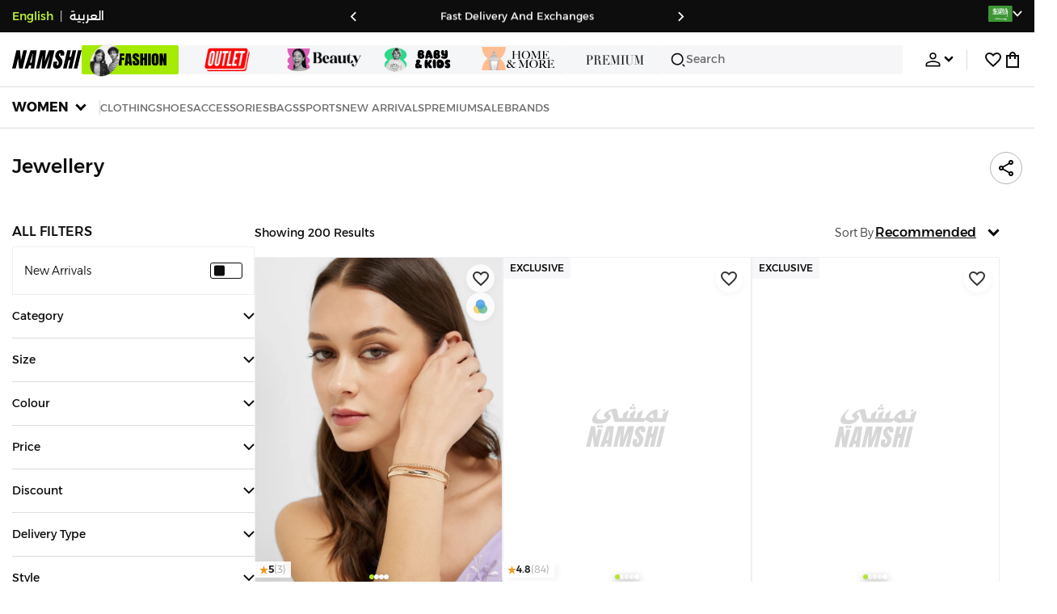

--- FILE ---
content_type: text/html; charset=utf-8
request_url: https://www.namshi.com/saudi-en/jewellery/ella/
body_size: 93154
content:
<!DOCTYPE html><html lang="en" dir="ltr" style="min-width:1250px" data-version="" data-commit="565a2e3"><head><meta charSet="utf-8"/><meta name="viewport" content="width=device-width, initial-scale=1"/><meta name="viewport" content="width=device-width, initial-scale=1.0, maximum-scale=1.0, user-scalable=0"/><link rel="preload" as="image" href="https://f.nooncdn.com/s/app/com/namshi/icons/chevron-backward-bold.svg"/><link rel="preload" as="image" href="https://f.nooncdn.com/s/app/com/namshi/icons/chevron-forword-bold.svg"/><link rel="preload" as="image" href="https://f.nooncdn.com/mpcms/EN0111/assets/e8fc65b0-4324-4fab-9cd2-74a52cb2f06f.png?format=webp"/><link rel="preload" as="image" href="https://f.nooncdn.com/mpcms/EN0111/assets/1fdc283c-3bcf-4cdb-9154-fb5c15f71e7d.png?format=webp"/><link rel="preload" as="image" href="https://f.nooncdn.com/mpcms/EN0111/assets/566db06f-b812-4bda-bafa-58871f64fd32.svg?format=webp"/><link rel="preload" as="image" href="https://f.nooncdn.com/mpcms/EN0112/assets/90d01dff-e6fd-438d-b032-96b6a47e6b53.png?format=webp"/><link rel="preload" as="image" href="https://f.nooncdn.com/mpcms/EN0112/assets/a332c3f5-f85b-4cbc-9caf-bc78109f3e6a.png?format=webp"/><link rel="preload" as="image" href="https://f.nooncdn.com/mpcms/EN0112/assets/accc9647-3000-446e-b413-9534694d020d.png?format=webp"/><link rel="preload" as="image" href="https://f.nooncdn.com/mpcms/EN0111/assets/880d226a-4ac6-421a-b791-b6b7163e2197.png?format=webp"/><link rel="preload" as="image" href="https://f.nooncdn.com/mpcms/EN0111/assets/770a4a4d-8b4b-4017-8b9c-3c0d60377e8b.png?format=webp"/><link rel="stylesheet" href="https://f.nooncdn.com/s/app/2025/nm-namshi-frontend/565a2e3e610aa07d5379e998fc6475638a8a7bda/bigalog/_next/_static/_next/static/css/d3887920005e77cf.css" data-precedence="next"/><link rel="stylesheet" href="https://f.nooncdn.com/s/app/2025/nm-namshi-frontend/565a2e3e610aa07d5379e998fc6475638a8a7bda/bigalog/_next/_static/_next/static/css/c44da596830aa631.css" data-precedence="next"/><link rel="stylesheet" href="https://f.nooncdn.com/s/app/2025/nm-namshi-frontend/565a2e3e610aa07d5379e998fc6475638a8a7bda/bigalog/_next/_static/_next/static/css/208a94d7b964a525.css" data-precedence="next"/><link rel="stylesheet" href="https://f.nooncdn.com/s/app/2025/nm-namshi-frontend/565a2e3e610aa07d5379e998fc6475638a8a7bda/bigalog/_next/_static/_next/static/css/b4fadd28b7e26532.css" data-precedence="next"/><link rel="stylesheet" href="https://f.nooncdn.com/s/app/2025/nm-namshi-frontend/565a2e3e610aa07d5379e998fc6475638a8a7bda/bigalog/_next/_static/_next/static/css/e8b496763caab1d9.css" data-precedence="next"/><link rel="stylesheet" href="https://f.nooncdn.com/s/app/2025/nm-namshi-frontend/565a2e3e610aa07d5379e998fc6475638a8a7bda/bigalog/_next/_static/_next/static/css/a3e9c6edd1f2679c.css" data-precedence="next"/><link rel="stylesheet" href="https://f.nooncdn.com/s/app/2025/nm-namshi-frontend/565a2e3e610aa07d5379e998fc6475638a8a7bda/bigalog/_next/_static/_next/static/css/ff9c47fa0336609e.css" data-precedence="next"/><link rel="stylesheet" href="https://f.nooncdn.com/s/app/2025/nm-namshi-frontend/565a2e3e610aa07d5379e998fc6475638a8a7bda/bigalog/_next/_static/_next/static/css/3ec26d9324a66491.css" data-precedence="next"/><link rel="stylesheet" href="https://f.nooncdn.com/s/app/2025/nm-namshi-frontend/565a2e3e610aa07d5379e998fc6475638a8a7bda/bigalog/_next/_static/_next/static/css/06c1466e5a780715.css" data-precedence="next"/><link rel="stylesheet" href="https://f.nooncdn.com/s/app/2025/nm-namshi-frontend/565a2e3e610aa07d5379e998fc6475638a8a7bda/bigalog/_next/_static/_next/static/css/b490cdf56cfdf042.css" data-precedence="next"/><link rel="stylesheet" href="https://f.nooncdn.com/s/app/2025/nm-namshi-frontend/565a2e3e610aa07d5379e998fc6475638a8a7bda/bigalog/_next/_static/_next/static/css/0162a44f5c12c97d.css" data-precedence="next"/><link rel="stylesheet" href="https://f.nooncdn.com/s/app/2025/nm-namshi-frontend/565a2e3e610aa07d5379e998fc6475638a8a7bda/bigalog/_next/_static/_next/static/css/57a46d5809191a58.css" data-precedence="next"/><link rel="stylesheet" href="https://f.nooncdn.com/s/app/2025/nm-namshi-frontend/565a2e3e610aa07d5379e998fc6475638a8a7bda/bigalog/_next/_static/_next/static/css/51d2e8015b59f6f0.css" data-precedence="next"/><link rel="stylesheet" href="https://f.nooncdn.com/s/app/2025/nm-namshi-frontend/565a2e3e610aa07d5379e998fc6475638a8a7bda/bigalog/_next/_static/_next/static/css/626e33957bd48360.css" data-precedence="next"/><link rel="stylesheet" href="https://f.nooncdn.com/s/app/2025/nm-namshi-frontend/565a2e3e610aa07d5379e998fc6475638a8a7bda/bigalog/_next/_static/_next/static/css/f58a23ee97973ee4.css" data-precedence="next"/><link rel="stylesheet" href="https://f.nooncdn.com/s/app/2025/nm-namshi-frontend/565a2e3e610aa07d5379e998fc6475638a8a7bda/bigalog/_next/_static/_next/static/css/14a703e792c934f2.css" data-precedence="next"/><link rel="stylesheet" href="https://f.nooncdn.com/s/app/2025/nm-namshi-frontend/565a2e3e610aa07d5379e998fc6475638a8a7bda/bigalog/_next/_static/_next/static/css/c0b41785d9f983cd.css" data-precedence="next"/><link rel="stylesheet" href="https://f.nooncdn.com/s/app/2025/nm-namshi-frontend/565a2e3e610aa07d5379e998fc6475638a8a7bda/bigalog/_next/_static/_next/static/css/e57bd6f7c2064385.css" data-precedence="next"/><link rel="stylesheet" href="https://f.nooncdn.com/s/app/2025/nm-namshi-frontend/565a2e3e610aa07d5379e998fc6475638a8a7bda/bigalog/_next/_static/_next/static/css/521ac289a31cb7f9.css" data-precedence="next"/><link rel="stylesheet" href="https://f.nooncdn.com/s/app/2025/nm-namshi-frontend/565a2e3e610aa07d5379e998fc6475638a8a7bda/bigalog/_next/_static/_next/static/css/4eaf87df13193417.css" data-precedence="next"/><link rel="stylesheet" href="https://f.nooncdn.com/s/app/2025/nm-namshi-frontend/565a2e3e610aa07d5379e998fc6475638a8a7bda/bigalog/_next/_static/_next/static/css/7ed938a0487dd5fd.css" data-precedence="next"/><link rel="stylesheet" href="https://f.nooncdn.com/s/app/2025/nm-namshi-frontend/565a2e3e610aa07d5379e998fc6475638a8a7bda/bigalog/_next/_static/_next/static/css/e5118c2f24114b28.css" data-precedence="next"/><link rel="preload" as="script" fetchPriority="low" href="https://f.nooncdn.com/s/app/2025/nm-namshi-frontend/565a2e3e610aa07d5379e998fc6475638a8a7bda/bigalog/_next/_static/_next/static/chunks/webpack-09e823e325528582.js"/><script src="https://f.nooncdn.com/s/app/2025/nm-namshi-frontend/565a2e3e610aa07d5379e998fc6475638a8a7bda/bigalog/_next/_static/_next/static/chunks/c7879cf7-2097de993c4a7c25.js" async=""></script><script src="https://f.nooncdn.com/s/app/2025/nm-namshi-frontend/565a2e3e610aa07d5379e998fc6475638a8a7bda/bigalog/_next/_static/_next/static/chunks/1508-bd5f0aa12b2361ef.js" async=""></script><script src="https://f.nooncdn.com/s/app/2025/nm-namshi-frontend/565a2e3e610aa07d5379e998fc6475638a8a7bda/bigalog/_next/_static/_next/static/chunks/main-app-eabe66892aa1d829.js" async=""></script><script src="https://f.nooncdn.com/s/app/2025/nm-namshi-frontend/565a2e3e610aa07d5379e998fc6475638a8a7bda/bigalog/_next/_static/_next/static/chunks/e646c3ff-c2173093f9170b67.js" async=""></script><script src="https://f.nooncdn.com/s/app/2025/nm-namshi-frontend/565a2e3e610aa07d5379e998fc6475638a8a7bda/bigalog/_next/_static/_next/static/chunks/2222-61f11ee42612644c.js" async=""></script><script src="https://f.nooncdn.com/s/app/2025/nm-namshi-frontend/565a2e3e610aa07d5379e998fc6475638a8a7bda/bigalog/_next/_static/_next/static/chunks/374-858eaf6a5bf28d83.js" async=""></script><script src="https://f.nooncdn.com/s/app/2025/nm-namshi-frontend/565a2e3e610aa07d5379e998fc6475638a8a7bda/bigalog/_next/_static/_next/static/chunks/588-abbadf7cf628e3db.js" async=""></script><script src="https://f.nooncdn.com/s/app/2025/nm-namshi-frontend/565a2e3e610aa07d5379e998fc6475638a8a7bda/bigalog/_next/_static/_next/static/chunks/1336-72c4e836cd4a668e.js" async=""></script><script src="https://f.nooncdn.com/s/app/2025/nm-namshi-frontend/565a2e3e610aa07d5379e998fc6475638a8a7bda/bigalog/_next/_static/_next/static/chunks/1637-2742cffa334d8baa.js" async=""></script><script src="https://f.nooncdn.com/s/app/2025/nm-namshi-frontend/565a2e3e610aa07d5379e998fc6475638a8a7bda/bigalog/_next/_static/_next/static/chunks/5026-352b4510e01984ae.js" async=""></script><script src="https://f.nooncdn.com/s/app/2025/nm-namshi-frontend/565a2e3e610aa07d5379e998fc6475638a8a7bda/bigalog/_next/_static/_next/static/chunks/2482-403b5f65e7d8b840.js" async=""></script><script src="https://f.nooncdn.com/s/app/2025/nm-namshi-frontend/565a2e3e610aa07d5379e998fc6475638a8a7bda/bigalog/_next/_static/_next/static/chunks/app/%5Blocale%5D/(precheckout)/%5B%5B...catalog_url%5D%5D/error-2aed97aed3b26e94.js" async=""></script><script src="https://f.nooncdn.com/s/app/2025/nm-namshi-frontend/565a2e3e610aa07d5379e998fc6475638a8a7bda/bigalog/_next/_static/_next/static/chunks/app/%5Blocale%5D/(precheckout)/%5B%5B...catalog_url%5D%5D/not-found-3212fd61aaf03735.js" async=""></script><script src="https://f.nooncdn.com/s/app/2025/nm-namshi-frontend/565a2e3e610aa07d5379e998fc6475638a8a7bda/bigalog/_next/_static/_next/static/chunks/3471-dff0dcdeaf9adb4b.js" async=""></script><script src="https://f.nooncdn.com/s/app/2025/nm-namshi-frontend/565a2e3e610aa07d5379e998fc6475638a8a7bda/bigalog/_next/_static/_next/static/chunks/6285-000b69aed6b81f17.js" async=""></script><script src="https://f.nooncdn.com/s/app/2025/nm-namshi-frontend/565a2e3e610aa07d5379e998fc6475638a8a7bda/bigalog/_next/_static/_next/static/chunks/895-971aa562a82f7f03.js" async=""></script><script src="https://f.nooncdn.com/s/app/2025/nm-namshi-frontend/565a2e3e610aa07d5379e998fc6475638a8a7bda/bigalog/_next/_static/_next/static/chunks/7003-5362d5492d9cf7dd.js" async=""></script><script src="https://f.nooncdn.com/s/app/2025/nm-namshi-frontend/565a2e3e610aa07d5379e998fc6475638a8a7bda/bigalog/_next/_static/_next/static/chunks/2205-21e26326e883c438.js" async=""></script><script src="https://f.nooncdn.com/s/app/2025/nm-namshi-frontend/565a2e3e610aa07d5379e998fc6475638a8a7bda/bigalog/_next/_static/_next/static/chunks/4084-13a2d6b5e32324d4.js" async=""></script><script src="https://f.nooncdn.com/s/app/2025/nm-namshi-frontend/565a2e3e610aa07d5379e998fc6475638a8a7bda/bigalog/_next/_static/_next/static/chunks/app/%5Blocale%5D/layout-0e02cb21d921031e.js" async=""></script><script src="https://f.nooncdn.com/s/app/2025/nm-namshi-frontend/565a2e3e610aa07d5379e998fc6475638a8a7bda/bigalog/_next/_static/_next/static/chunks/5826-a8dbd44ade939170.js" async=""></script><script src="https://f.nooncdn.com/s/app/2025/nm-namshi-frontend/565a2e3e610aa07d5379e998fc6475638a8a7bda/bigalog/_next/_static/_next/static/chunks/5787-7b333f83c9ded1da.js" async=""></script><script src="https://f.nooncdn.com/s/app/2025/nm-namshi-frontend/565a2e3e610aa07d5379e998fc6475638a8a7bda/bigalog/_next/_static/_next/static/chunks/2312-4c2b3550ed3aa8ab.js" async=""></script><script src="https://f.nooncdn.com/s/app/2025/nm-namshi-frontend/565a2e3e610aa07d5379e998fc6475638a8a7bda/bigalog/_next/_static/_next/static/chunks/8936-35c27afc61dc26ec.js" async=""></script><script src="https://f.nooncdn.com/s/app/2025/nm-namshi-frontend/565a2e3e610aa07d5379e998fc6475638a8a7bda/bigalog/_next/_static/_next/static/chunks/9534-c066061cf6ebcde8.js" async=""></script><script src="https://f.nooncdn.com/s/app/2025/nm-namshi-frontend/565a2e3e610aa07d5379e998fc6475638a8a7bda/bigalog/_next/_static/_next/static/chunks/3723-123d1500cff0f7cb.js" async=""></script><script src="https://f.nooncdn.com/s/app/2025/nm-namshi-frontend/565a2e3e610aa07d5379e998fc6475638a8a7bda/bigalog/_next/_static/_next/static/chunks/6199-62aee8f717aa50e3.js" async=""></script><script src="https://f.nooncdn.com/s/app/2025/nm-namshi-frontend/565a2e3e610aa07d5379e998fc6475638a8a7bda/bigalog/_next/_static/_next/static/chunks/4935-1f3ae9590b30e8c3.js" async=""></script><script src="https://f.nooncdn.com/s/app/2025/nm-namshi-frontend/565a2e3e610aa07d5379e998fc6475638a8a7bda/bigalog/_next/_static/_next/static/chunks/7671-d30e971abdb511e5.js" async=""></script><script src="https://f.nooncdn.com/s/app/2025/nm-namshi-frontend/565a2e3e610aa07d5379e998fc6475638a8a7bda/bigalog/_next/_static/_next/static/chunks/612-4bdd30542037c613.js" async=""></script><script src="https://f.nooncdn.com/s/app/2025/nm-namshi-frontend/565a2e3e610aa07d5379e998fc6475638a8a7bda/bigalog/_next/_static/_next/static/chunks/app/%5Blocale%5D/(precheckout)/layout-e3d449428636e870.js" async=""></script><script src="https://f.nooncdn.com/s/app/2025/nm-namshi-frontend/565a2e3e610aa07d5379e998fc6475638a8a7bda/bigalog/_next/_static/_next/static/chunks/4252-71a8482461316155.js" async=""></script><script src="https://f.nooncdn.com/s/app/2025/nm-namshi-frontend/565a2e3e610aa07d5379e998fc6475638a8a7bda/bigalog/_next/_static/_next/static/chunks/4442-82dfaf6e11922125.js" async=""></script><script src="https://f.nooncdn.com/s/app/2025/nm-namshi-frontend/565a2e3e610aa07d5379e998fc6475638a8a7bda/bigalog/_next/_static/_next/static/chunks/1571-ca59578235cdf16d.js" async=""></script><script src="https://f.nooncdn.com/s/app/2025/nm-namshi-frontend/565a2e3e610aa07d5379e998fc6475638a8a7bda/bigalog/_next/_static/_next/static/chunks/9576-b1b07734776472e3.js" async=""></script><script src="https://f.nooncdn.com/s/app/2025/nm-namshi-frontend/565a2e3e610aa07d5379e998fc6475638a8a7bda/bigalog/_next/_static/_next/static/chunks/3683-2784379af59c0aac.js" async=""></script><script src="https://f.nooncdn.com/s/app/2025/nm-namshi-frontend/565a2e3e610aa07d5379e998fc6475638a8a7bda/bigalog/_next/_static/_next/static/chunks/6610-3665ac253e43af6d.js" async=""></script><script src="https://f.nooncdn.com/s/app/2025/nm-namshi-frontend/565a2e3e610aa07d5379e998fc6475638a8a7bda/bigalog/_next/_static/_next/static/chunks/5111-e549f884b144f38b.js" async=""></script><script src="https://f.nooncdn.com/s/app/2025/nm-namshi-frontend/565a2e3e610aa07d5379e998fc6475638a8a7bda/bigalog/_next/_static/_next/static/chunks/9764-3ad9a2b74000b54f.js" async=""></script><script src="https://f.nooncdn.com/s/app/2025/nm-namshi-frontend/565a2e3e610aa07d5379e998fc6475638a8a7bda/bigalog/_next/_static/_next/static/chunks/app/%5Blocale%5D/(precheckout)/%5B%5B...catalog_url%5D%5D/page-787c303c366dc8e0.js" async=""></script><link rel="preload" as="image" href="https://f.nooncdn.com/mpcms/EN0111/assets/cb111666-f7d4-4ffb-84f5-b4169995b0e3.svg?format=webp"/><link rel="preload" as="image" href="https://f.nooncdn.com/mpcms/EN0111/assets/0200e6eb-460c-4ec3-95d8-cd51e85377d6.png?format=webp"/><link rel="preload" as="image" href="https://f.nooncdn.com/mpcms/EN0111/assets/e3485835-14e0-48c5-8926-1e472c1bca8c.png?format=webp"/><link rel="preload" as="image" href="https://f.nooncdn.com/mpcms/EN0111/assets/bddcefc9-3aaa-4595-8448-5f79c342cb80.svg?format=webp"/><link rel="preload" as="image" href="https://f.nooncdn.com/s/app/com/namshi/icons/search.svg"/><link rel="preload" as="image" href="https://f.nooncdn.com/s/app/com/namshi/icons/person.svg"/><link rel="preload" as="image" href="https://f.nooncdn.com/s/app/com/namshi/icons/chevron-down-bold.svg"/><link rel="preload" as="image" href="https://f.nooncdn.com/s/app/com/sivvi/design-system/icons-v2/chevron-forward.svg"/><link rel="preload" as="image" href="https://f.nooncdn.com/s/app/com/namshi/icons/heart.svg"/><link rel="preload" as="image" href="https://f.nooncdn.com/s/app/com/namshi/icons/bag.svg"/><link rel="preload" as="image" href="https://f.nooncdn.com/s/app/com/namshi/icons/scroll-top.svg"/><link rel="preload" as="image" href="https://f.nooncdn.com/s/app/com/namshi/icons/chevron-down.svg"/><link rel="preload" as="image" href="https://f.nooncdn.com/s/app/com/namshi/icons/chevron-up.svg"/><link rel="preload" as="image" href="https://f.nooncdn.com/s/app/com/namshi/icons/filterRocket.svg"/><link rel="preload" as="image" href="https://f.nooncdn.com/s/app/com/namshi/icons/filterGlobal.svg"/><link rel="preload" as="image" href="https://f.nooncdn.com/s/app/com/namshi/icons/star.svg"/><link rel="preload" as="image" href="https://f.nooncdn.com/s/app/com/sivvi/images/more-colors.svg"/><link rel="preload" as="image" href="https://f.nooncdn.com/p/pzsku/ZD608C0763DC94E07CBA5Z/45/1765193087/c97784a0-06be-4b2f-bbc4-8797d9e38d50.jpg?format=webp&amp;width=800"/><link rel="preload" as="image" href="https://f.nooncdn.com/p/pzsku/Z6BE377389B63AE89364AZ/45/1747180182/13f69ff3-09f5-4845-bc0b-8e77339e99a4.jpg?format=webp&amp;width=800"/><link rel="preload" as="image" href="https://f.nooncdn.com/s/app/com/namshi/icons/rocket-plain.svg"/><link rel="preload" as="image" href="https://f.nooncdn.com/p/pzsku/Z4A6675560C5D6E4C1A9DZ/45/1765192165/b2417936-8183-405f-ad13-2560bd54776a.jpg?format=webp&amp;width=800"/><link rel="preload" as="image" href="https://f.nooncdn.com/p/pzsku/ZCF6BD67991D3FB4E50F9Z/45/1767351194/ee019d2a-d1a6-42cc-9b8f-48053b070656.jpg?format=webp&amp;width=800"/><link rel="preload" as="image" href="https://f.nooncdn.com/p/pzsku/Z5F31E665004FEAD916B0Z/45/_/1732622438/048b77ca-6b3e-4434-85ff-9997485691e7.jpg?format=webp&amp;width=800"/><link rel="preload" as="image" href="https://f.nooncdn.com/p/pzsku/ZBD350D1A4248E2969CA3Z/45/_/1745237740/7dafca75-55fb-473e-baff-537742334237.jpg?format=webp&amp;width=800"/><link rel="preload" as="image" href="https://f.nooncdn.com/p/pzsku/Z6CA4BD3E681DF5CE316AZ/45/_/1698987975/c9557cb6-d050-46be-b6ea-c30321ad2f37.jpg?format=webp&amp;width=800"/><link rel="preload" as="image" href="https://f.nooncdn.com/p/pzsku/Z5F144CF5FC21AB409AEAZ/45/1763647938/5e193bb4-c1a8-4aa5-8f91-9b1416227e53.jpg?format=webp&amp;width=800"/><link rel="preload" as="image" href="https://f.nooncdn.com/p/pzsku/ZA2B661D3BD2624EEB564Z/45/1766417148/e20d9f9c-df10-4269-a565-e0574d70dd99.jpg?format=webp&amp;width=800"/><link rel="preload" as="image" href="https://f.nooncdn.com/p/pzsku/ZEB086B23E8D4389EA15EZ/45/_/1742210226/1724584a-f001-43a6-93c6-271cdbbb3c1d.jpg?format=webp&amp;width=800"/><link rel="preload" as="image" href="https://f.nooncdn.com/p/pzsku/Z3AB180866190F7E128ACZ/45/_/1742374113/e2d40e97-95cf-4388-b47e-7bf73b5142b1.jpg?format=webp&amp;width=800"/><link rel="preload" as="image" href="https://f.nooncdn.com/p/pzsku/ZB82C1D7C16878C8D6809Z/45/1759408154/57b9e53f-75d6-4e42-a9ce-71a568bc3261.jpg?format=webp&amp;width=800"/><link rel="preload" as="image" href="https://f.nooncdn.com/p/pzsku/Z42EA16F3463928BBEF48Z/45/1765198982/2eaa9b93-6ec0-4e31-b383-f34cb0a59e56.jpg?format=webp&amp;width=800"/><link rel="preload" as="image" href="https://f.nooncdn.com/p/pzsku/Z8C1FC8B2715B4DCC653EZ/45/1766494976/ff08820c-6341-416a-a4c3-3ac8f38fa638.jpg?format=webp&amp;width=800"/><link rel="preload" as="image" href="https://f.nooncdn.com/p/pzsku/Z34A883B5132C2F126C9EZ/45/1767168863/e20a8664-b841-4430-9959-f623dd3db778.jpg?format=webp&amp;width=800"/><link rel="preload" as="image" href="https://f.nooncdn.com/p/pzsku/ZF6C9A61017FEFFD0D019Z/45/1765197722/fa8a8b12-968e-4087-8c37-86f73db68e89.jpg?format=webp&amp;width=800"/><link rel="preload" as="image" href="https://f.nooncdn.com/p/pzsku/Z2A04B4CE71834E0C866FZ/45/1766994165/6817e97b-c51b-4eec-9c73-74792f51288a.jpg?format=webp&amp;width=800"/><link rel="preload" as="image" href="https://f.nooncdn.com/p/pzsku/Z2E041705E16D17221FD1Z/45/1766235629/ac88ca23-57c3-4ef5-a24f-3296624bf32e.jpg?format=webp&amp;width=800"/><link rel="preload" as="image" href="https://f.nooncdn.com/p/pzsku/ZC3C0DE2FC3551669ED52Z/45/1759408164/74b9e512-23f0-4cfc-9974-bfb1bf46f72f.jpg?format=webp&amp;width=800"/><link rel="preload" as="image" href="https://f.nooncdn.com/p/pzsku/ZEAA7FFEE0968476AD4C1Z/45/_/1706098626/25943223-974c-48be-ab40-006d32ed4e63.jpg?format=webp&amp;width=800"/><link rel="preload" as="image" href="https://f.nooncdn.com/p/pzsku/Z4AA21CA797461F900578Z/45/1765197359/38665ce8-179e-4853-98b9-8bdf9ae9e8d0.jpg?format=webp&amp;width=800"/><link rel="preload" as="image" href="https://f.nooncdn.com/p/pzsku/Z74B65CB196814AC29B47Z/45/_/1698985059/9b402c89-85ae-4e6f-9c61-997ad2c136bc.jpg?format=webp&amp;width=800"/><link rel="preload" as="image" href="https://f.nooncdn.com/p/pzsku/ZA42B989C3778B60FEE20Z/45/1763975071/7c7fcf7c-b813-4af9-a5fb-dbf989f70df9.jpg?format=webp&amp;width=800"/><link rel="preload" as="image" href="https://f.nooncdn.com/p/pzsku/Z5E4543542ED9A716CE16Z/45/_/1742210171/acfc1406-5b24-443e-9f70-1ec5779bf124.jpg?format=webp&amp;width=800"/><link rel="preload" as="image" href="https://f.nooncdn.com/p/pzsku/Z6062FD6D84382BBA00B5Z/45/1766235634/b852ccfd-f710-4cec-af0b-11da49cf0446.jpg?format=webp&amp;width=800"/><link rel="preload" as="image" href="https://f.nooncdn.com/p/pzsku/ZA6C0897F560A3C4D944AZ/45/1746748480/dc55a102-35ff-4fe7-9dbc-c1d8c7ffa942.jpg?format=webp&amp;width=800"/><link rel="preload" as="image" href="https://f.nooncdn.com/p/pzsku/Z96D36516ADA21828748BZ/45/1766500406/23185d3c-1cab-4319-86b3-a72446302077.jpg?format=webp&amp;width=800"/><link rel="preload" as="image" href="https://f.nooncdn.com/p/pzsku/ZE170FB7CDDFA73D7D896Z/45/_/1742210275/22976c85-83bc-481e-bfd7-88d440845e91.jpg?format=webp&amp;width=800"/><link rel="preload" as="image" href="https://f.nooncdn.com/p/pzsku/ZC79AA18BAF34C77650FAZ/45/1746748410/2e09fba1-c328-49a7-8e3d-9aac0b9c78f8.jpg?format=webp&amp;width=800"/><link rel="preload" as="image" href="https://f.nooncdn.com/p/pzsku/Z494968356C686C065EACZ/45/1766994380/a0ae3148-a7d4-4717-a3d5-92709b4ec134.jpg?format=webp&amp;width=800"/><meta name="next-size-adjust" content=""/><link type="image/x-icon" href="https://f.nooncdn.com/s/app/com/namshi/icons/favicons-2/48x48/favicon.ico" rel="shortcut icon" sizes="48x48"/><meta name="p:domain_verify" content="4ce7c47844ed1d62c4ecbb6b1cce1b8a"/><title>ELLA Jewellery | KSA | Riyadh, Jeddah</title><meta name="description" content="Best Prices for ELLA Jewellery | ✓ 20% OFF First App Order use CODE: FIRST ✓ 2000+ Brands ✓ Same Day Delivery ✓ Cash on Delivery ✓ Easy Free Returns"/><meta name="author" content="namshi.com"/><meta name="keywords" content="ella,jewellery,ksa,riyadh,jeddah"/><meta name="publisher" content="https://www.namshi.com/saudi-en/"/><meta name="robots" content="noindex,nofollow"/><link rel="canonical" href="https://www.namshi.com/saudi-en/jewellery/ella/"/><meta property="og:title" content="ELLA Jewellery | KSA | Riyadh, Jeddah"/><meta property="og:description" content="Best Prices for ELLA Jewellery | ✓ 20% OFF First App Order use CODE: FIRST ✓ 2000+ Brands ✓ Same Day Delivery ✓ Cash on Delivery ✓ Easy Free Returns"/><meta property="og:image" content="https://f.nooncdn.com/s/app/com/namshi/images/namshi_og_en-2.jpg"/><meta name="twitter:card" content="summary_large_image"/><meta name="twitter:title" content="ELLA Jewellery | KSA | Riyadh, Jeddah"/><meta name="twitter:description" content="Best Prices for ELLA Jewellery | ✓ 20% OFF First App Order use CODE: FIRST ✓ 2000+ Brands ✓ Same Day Delivery ✓ Cash on Delivery ✓ Easy Free Returns"/><meta name="twitter:image" content="https://f.nooncdn.com/s/app/com/namshi/images/namshi_og_en-2.jpg"/><script type="application/ld+json">{"@context":"https://schema.org","@type":"WebSite","url":"https://www.namshi.com/","potentialAction":{"@type":"SearchAction","target":{"@type":"EntryPoint","urlTemplate":"https://www.namshi.com/saudi-en/search?q={search_term_string}"},"query-input":"required name=search_term_string"}}</script><script type="application/ld+json">{"@context":"https://schema.org","@type":"Organization","name":"Namshi","legalName":"Namshi Holding Limited","description":"Namshi is a leading Middle Eastern online fashion and lifestyle retailer, founded in Dubai in 2011. It offers over 2,000 global and regional brands, spanning clothing, footwear, accessories, and beauty, with more than 200,000 products available. Focused on empowering young, style-conscious shoppers, its app and website support Arabic and local currencies while providing fast delivery, cash-on-delivery, and hassle-free returns","url":"https://www.namshi.com/","logo":"https://f.nooncdn.com/s/app/com/namshi/images/namshi-logo-black-v2-withBg.png","sameAs":["https://instagram.com/namshi/","https://www.facebook.com/NamshiOfficial/","https://twitter.com/NamshiDotCom","https://www.pinterest.com/namshidotcom/","https://www.youtube.com/namshi/","https://www.snapchat.com/add/namshiofficial/","https://www.tiktok.com/@namshi"]}</script><script type="application/ld+json">{"@context":"https://schema.org","@type":"LocalBusiness","name":"Namshi","url":"https://www.namshi.com/","foundingDate":"2011","telephone":"+971554006784","image":"https://f.nooncdn.com/s/app/com/namshi/images/namshi_og_en-2.jpg","address":{"@type":"PostalAddress","streetAddress":"Boulevard Plaza Tower 2, Sheikh Mohammed bin Rashid Boulevard","addressLocality":"Dubai","addressRegion":"Dubai","addressCountry":"AE","postalCode":"126251"},"geo":{"@type":"GeoCoordinates","latitude":"25.2019648","longitude":"55.2732732"},"openingHoursSpecification":[{"@type":"OpeningHoursSpecification","opens":"09:00","closes":"18:00","dayOfWeek":["Monday","Tuesday","Wednesday","Thursday","Friday"]}],"priceRange":"$ - $$$"}</script><script type="application/ld+json">[{"@context":"https://schema.org","@type":"ContactPoint","email":"care@namshi.com","telephone":"+966 8002466744","contactType":"Customer Service","areaServed":"SA","availableLanguage":["English","Arabic"]},{"@context":"https://schema.org","@type":"ContactPoint","email":"care@namshi.com","telephone":"+971 800626744","contactType":"Customer Service","areaServed":"AE","availableLanguage":["English","Arabic"]},{"@context":"https://schema.org","@type":"ContactPoint","email":"care@namshi.com","telephone":"+971 800626744","contactType":"Customer Service","areaServed":"KW","availableLanguage":["English","Arabic"]},{"@context":"https://schema.org","@type":"ContactPoint","email":"care@namshi.com","telephone":"+971 800626744","contactType":"Customer Service","areaServed":"QA","availableLanguage":["English","Arabic"]},{"@context":"https://schema.org","@type":"ContactPoint","email":"care@namshi.com","telephone":"+971 800626744","contactType":"Customer Service","areaServed":"BH","availableLanguage":["English","Arabic"]},{"@context":"https://schema.org","@type":"ContactPoint","email":"care@namshi.com","telephone":"+971 800626744","contactType":"Customer Service","areaServed":"OM","availableLanguage":["English","Arabic"]}]</script><script src="https://f.nooncdn.com/s/app/2025/nm-namshi-frontend/565a2e3e610aa07d5379e998fc6475638a8a7bda/bigalog/_next/_static/_next/static/chunks/polyfills-42372ed130431b0a.js" noModule=""></script>
<script>(window.BOOMR_mq=window.BOOMR_mq||[]).push(["addVar",{"rua.upush":"false","rua.cpush":"true","rua.upre":"false","rua.cpre":"true","rua.uprl":"false","rua.cprl":"false","rua.cprf":"false","rua.trans":"SJ-68cd0908-9681-4b12-ad38-179396658db5","rua.cook":"false","rua.ims":"false","rua.ufprl":"false","rua.cfprl":"true","rua.isuxp":"false","rua.texp":"norulematch","rua.ceh":"false","rua.ueh":"false","rua.ieh.st":"0"}]);</script>
                              <script>!function(e){var n="https://s.go-mpulse.net/boomerang/";if("False"=="True")e.BOOMR_config=e.BOOMR_config||{},e.BOOMR_config.PageParams=e.BOOMR_config.PageParams||{},e.BOOMR_config.PageParams.pci=!0,n="https://s2.go-mpulse.net/boomerang/";if(window.BOOMR_API_key="ZR9E4-QNP6T-R7X63-YRPCT-QNEEL",function(){function e(){if(!r){var e=document.createElement("script");e.id="boomr-scr-as",e.src=window.BOOMR.url,e.async=!0,o.appendChild(e),r=!0}}function t(e){r=!0;var n,t,a,i,d=document,O=window;if(window.BOOMR.snippetMethod=e?"if":"i",t=function(e,n){var t=d.createElement("script");t.id=n||"boomr-if-as",t.src=window.BOOMR.url,BOOMR_lstart=(new Date).getTime(),e=e||d.body,e.appendChild(t)},!window.addEventListener&&window.attachEvent&&navigator.userAgent.match(/MSIE [67]\./))return window.BOOMR.snippetMethod="s",void t(o,"boomr-async");a=document.createElement("IFRAME"),a.src="about:blank",a.title="",a.role="presentation",a.loading="eager",i=(a.frameElement||a).style,i.width=0,i.height=0,i.border=0,i.display="none",o.appendChild(a);try{O=a.contentWindow,d=O.document.open()}catch(_){n=document.domain,a.src="javascript:var d=document.open();d.domain='"+n+"';void 0;",O=a.contentWindow,d=O.document.open()}if(n)d._boomrl=function(){this.domain=n,t()},d.write("<bo"+"dy onload='document._boomrl();'>");else if(O._boomrl=function(){t()},O.addEventListener)O.addEventListener("load",O._boomrl,!1);else if(O.attachEvent)O.attachEvent("onload",O._boomrl);d.close()}function a(e){window.BOOMR_onload=e&&e.timeStamp||(new Date).getTime()}if(!window.BOOMR||!window.BOOMR.version&&!window.BOOMR.snippetExecuted){window.BOOMR=window.BOOMR||{},window.BOOMR.snippetStart=(new Date).getTime(),window.BOOMR.snippetExecuted=!0,window.BOOMR.snippetVersion=14,window.BOOMR.url=n+"ZR9E4-QNP6T-R7X63-YRPCT-QNEEL";var i=document.currentScript||document.getElementsByTagName("script")[0],o=i.parentNode,r=!1,d=document.createElement("link");if(d.relList&&"function"==typeof d.relList.supports&&d.relList.supports("preload")&&"as"in d)window.BOOMR.snippetMethod="p",d.href=window.BOOMR.url,d.rel="preload",d.as="script",d.addEventListener("load",e),d.addEventListener("error",function(){t(!0)}),setTimeout(function(){if(!r)t(!0)},3e3),BOOMR_lstart=(new Date).getTime(),o.appendChild(d);else t(!1);if(window.addEventListener)window.addEventListener("load",a,!1);else if(window.attachEvent)window.attachEvent("onload",a)}}(),"".length>0)if(e&&"performance"in e&&e.performance&&"function"==typeof e.performance.setResourceTimingBufferSize)e.performance.setResourceTimingBufferSize();!function(){if(BOOMR=e.BOOMR||{},BOOMR.plugins=BOOMR.plugins||{},!BOOMR.plugins.AK){var n="true"=="true"?1:0,t="",a="ck6gdyyxzcoai2l2xhtq-f-340e786a3-clientnsv4-s.akamaihd.net",i="false"=="true"?2:1,o={"ak.v":"39","ak.cp":"1685326","ak.ai":parseInt("1087670",10),"ak.ol":"0","ak.cr":9,"ak.ipv":4,"ak.proto":"h2","ak.rid":"14a96f9","ak.r":44387,"ak.a2":n,"ak.m":"dsca","ak.n":"essl","ak.bpcip":"18.188.97.0","ak.cport":43724,"ak.gh":"23.192.164.4","ak.quicv":"","ak.tlsv":"tls1.3","ak.0rtt":"","ak.0rtt.ed":"","ak.csrc":"-","ak.acc":"","ak.t":"1769650663","ak.ak":"hOBiQwZUYzCg5VSAfCLimQ==hEQttq0uzVfh4U1y5QhFatlAg07QsdvNbj70teoLbaHBx7vjB48psjNJJD9zSyrw9iMSLixuzc/SlcCQ+AQh3f6aP592ibWqaJZun3IsXxVqihpFkUzcKvF55oQRleLrzY9XYVIj1sIxbxVYuC3JKpbw1mTo6g6OCD4LUotOri+1j6Hucys0KDdrBjxbVji+Te3yl9yB3mki74khuQwSezeANWD4g3djPIVhGf+8bbV+/E9iokTCh6bVNZzLX1M4oK+3Xq5P7PegU46w113K/V5/z54mBLwvbBTi5QsxIf2lMa3DQ19jweC1WpwHZJ4Xtohk0fE6yjJxSGaMyflYud98uhRakk31N8IC6EssxhHvko0TTli8jwQUnCUqBwtIJuZUw7LCtyjB6qYlzfjlb7VJTu4Rwwo2Tc/GCTTwLQ0=","ak.pv":"13","ak.dpoabenc":"","ak.tf":i};if(""!==t)o["ak.ruds"]=t;var r={i:!1,av:function(n){var t="http.initiator";if(n&&(!n[t]||"spa_hard"===n[t]))o["ak.feo"]=void 0!==e.aFeoApplied?1:0,BOOMR.addVar(o)},rv:function(){var e=["ak.bpcip","ak.cport","ak.cr","ak.csrc","ak.gh","ak.ipv","ak.m","ak.n","ak.ol","ak.proto","ak.quicv","ak.tlsv","ak.0rtt","ak.0rtt.ed","ak.r","ak.acc","ak.t","ak.tf"];BOOMR.removeVar(e)}};BOOMR.plugins.AK={akVars:o,akDNSPreFetchDomain:a,init:function(){if(!r.i){var e=BOOMR.subscribe;e("before_beacon",r.av,null,null),e("onbeacon",r.rv,null,null),r.i=!0}return this},is_complete:function(){return!0}}}}()}(window);</script></head><body class="__variable_913bec __variable_b8b909 __variable_036cbe"><div hidden=""><!--$--><!--/$--></div><!--$!--><template data-dgst="BAILOUT_TO_CLIENT_SIDE_RENDERING"></template><!--/$--><!--$!--><template data-dgst="BAILOUT_TO_CLIENT_SIDE_RENDERING"></template><!--/$--><!--$!--><template data-dgst="BAILOUT_TO_CLIENT_SIDE_RENDERING"></template><!--/$--><header class="HeaderWithDepartmentTabsDesktop_mainContainer__u_0yU"><div class="AppHeaderStrip_outerContainer__m2139"><div class="AppHeaderStrip_innerContainer__Kqlz5 siteWidthContainer"><div class="LanguageSwitch_container__EbjhN"><a href="/saudi-en/jewellery/ella/" class="LanguageSwitch_switcher__ng2GA LanguageSwitch_dark__neTu5 LanguageSwitch_active__ZI5p1">English</a><div class="LanguageSwitch_divider__9rUVG LanguageSwitch_dark__neTu5">|</div><a href="/saudi-ar/jewellery/ella/" class="LanguageSwitch_switcher__ng2GA LanguageSwitch_dark__neTu5">العربية</a></div><div class="AppHeaderStrip_promoTextContainer__38Kmy"><section><div class="EmblaCarousel_outerWrapper__wzwd8"><div class="EmblaCarousel_wrapper__ndTTF"><div class="EmblaCarousel_container__MkuxD"><div class="EmblaCarousel_carouselContainer__C7YLK"><div class="EmblaCarousel_slidesContainer__NYcld"><div style="flex:0 0 calc(100%)"><div class="AppHeaderStrip_message__WPUdm" style="color:var(--clr-white);font-weight:400">cash on delivery</div></div><div style="flex:0 0 calc(100%)"><div class="AppHeaderStrip_message__WPUdm" style="color:var(--clr-white);font-weight:400">fast delivery and exchanges</div></div><div style="flex:0 0 calc(100%)"><div class="AppHeaderStrip_message__WPUdm" style="color:var(--clr-white);font-weight:400">100% genuine products</div></div><div style="flex:0 0 calc(100%)"><div class="AppHeaderStrip_message__WPUdm" style="color:var(--clr-white);font-weight:400">1,800+ brands</div></div><div style="flex:0 0 calc(100%)"><div class="AppHeaderStrip_message__WPUdm" style="color:var(--clr-white);font-weight:400">20% Off Your First App Order With Code FIRST</div></div></div></div></div><div class="CarouselControls_leftControl__7vhVh"><button type="button" disabled="" class="CarouselControls_btnContainer__xzgIa"><img alt="chevronBackwardBold" color="white" loading="eager" width="21" height="21" decoding="async" data-nimg="1" class="Icon_icon__jZSAZ Icon_white__g9ZkP --namshi-icon Icon_flipped__FMD4m" style="color:transparent;min-width:21px" src="https://f.nooncdn.com/s/app/com/namshi/icons/chevron-backward-bold.svg"/></button></div><div class="CarouselControls_rightControl__HGeZ8"><button type="button" disabled="" class="CarouselControls_btnContainer__xzgIa"><img alt="chevronForwardBold" color="white" loading="eager" width="21" height="21" decoding="async" data-nimg="1" class="Icon_icon__jZSAZ Icon_white__g9ZkP --namshi-icon Icon_flipped__FMD4m" style="color:transparent;min-width:21px" src="https://f.nooncdn.com/s/app/com/namshi/icons/chevron-forword-bold.svg"/></button></div></div></div></section></div><div class="Loader_container__dYZb2" style="height:20px;width:20px;background-color:var(--clr-white)"></div></div></div><div class="HeaderWithDepartmentTabsDesktop_innerContainer__B8tDQ"><div class="HeaderWithDepartmentTabsDesktop_innerContents__EzL6l siteWidthContainer"><div class="HeaderWithDepartmentTabsDesktop_headerWithDepartmentsTabContainer__0Xw8Y"><a aria-label="Namshi" class="HeaderWithDepartmentTabsDesktop_logo__ePqcI" href="/saudi-en/fashion/women-fashion/"><svg height="23" viewBox="0 0 919 246" xmlns="http://www.w3.org/2000/svg"><g fill="#000" fill-rule="nonzero"><path d="M164.19 243.05L244.01 2.19H325.71L292.01 243.05H246.44L252.14 204.19H223.13L210.99 243.05H164.19ZM235.58 165.73H257.48L275.7 43.25H273.51L235.58 165.73Z"></path><path d="M316.8 243.05L373.35 2.19H446.7L432.48 149.03L487.07 2.19H561.11L504.56 243.05H460.49L501.24 69.52L432.85 243.05H389.61L401.07 69.52L360.32 243.05H316.8Z"></path><path d="M672.84 243.05L729.39 2.19H777.29L757.08 88.27H779.8L800.01 2.19H847.91L791.36 243.05H743.46L769.1 133.84H746.38L720.74 243.05H672.84Z"></path><path d="M590.69 245.24C568.7 245.24 554.14 239.77 546.99 228.82C539.84 217.87 539.08 200.45 544.69 176.54L550.22 153H597.84L590.77 183.11C589.46 188.68 589.28 193.03 590.23 196.18C591.18 199.33 593.75 200.9 597.95 200.9C602.15 200.9 605.66 199.62 607.95 197.07C610.24 194.52 612.07 190.32 613.44 184.48C615.18 177.09 615.9 170.91 615.61 165.94C615.32 160.97 613.9 156.22 611.36 151.71C608.81 147.19 605.06 141.93 600.08 135.9L583.28 115.37C570.71 100.13 566.73 82.71 571.33 63.09C576.15 42.56 584.59 26.92 596.65 16.15C608.71 5.39001 623.78 0 641.84 0C663.92 0 678.21 5.88001 684.7 17.65C691.19 29.42 691.63 47.3 686 71.3H637.01L640.9 54.74C641.67 51.45 641.34 48.9 639.9 47.08C638.46 45.26 636.14 44.34 632.95 44.34C629.12 44.34 626.06 45.41 623.78 47.56C621.5 49.7 619.96 52.46 619.17 55.84C618.38 59.22 618.43 62.87 619.34 66.79C620.24 70.71 622.79 75.23 626.97 80.34L648.48 107.03C652.8 112.32 656.6 117.91 659.87 123.79C663.14 129.67 665.28 136.52 666.27 144.32C667.27 152.12 666.45 161.63 663.81 172.85C658.5 195.48 650.16 213.2 638.8 226.02C627.44 238.84 611.41 245.25 590.7 245.25L590.69 245.24Z"></path><path d="M815.78 243.05L872.33 2.19H918.86L862.31 243.05H815.78Z"></path><path d="M148.2 1.92999L116.39 137.41L104.71 1.96999H104.55L104.56 1.92999H56.61L0 243.05H47.95L73.62 133.73L79.57 108.36L81.51 129.81L91.59 242.99H91.6L91.59 243.05H139.54L165.21 133.73L175.92 88.11L196.15 1.92999H148.2Z"></path></g></svg></a><div class="DepartmentNavigationTabs_container__Zc8KD"><div class="DepartmentTab_tabParent__iNwvi"><a href="/saudi-en/fashion/women-fashion/"><div style="background-color:#a4eb01" class="DepartmentTab_tab__zhqHB"><div class="DepartmentTab_iconsWrapper__aPh8S"><img class="DepartmentTab_iconImage__FFpfN" src="https://f.nooncdn.com/mpcms/EN0111/assets/e8fc65b0-4324-4fab-9cd2-74a52cb2f06f.png?format=webp" alt="TabIcon-fashion"/><img class="DepartmentTab_iconImage__FFpfN DepartmentTab_scale__LsEby DepartmentTab_active__4oBtW" src="https://f.nooncdn.com/mpcms/EN0111/assets/1fdc283c-3bcf-4cdb-9154-fb5c15f71e7d.png?format=webp" alt="TabIcon-fashion"/></div><img class="DepartmentTab_iconTitle__oIERO" src="https://f.nooncdn.com/mpcms/EN0111/assets/566db06f-b812-4bda-bafa-58871f64fd32.svg?format=webp" alt="TabTitle-fashion" width="60"/></div></a></div><div class="DepartmentTab_tabParent__iNwvi"><a href="/saudi-en/outlet-sa/women-outlet/"><img alt="TabImage-outlet-sa" loading="lazy" width="140" height="50" decoding="async" data-nimg="1" class="DepartmentTab_tabImg__lAzsj" style="color:transparent" src="https://f.nooncdn.com/mpcms/EN0111/assets/13bf7d5c-7eb1-4030-b1c3-443cdf5923e2.png?format=webp"/></a></div><div class="DepartmentTab_tabParent__iNwvi"><a href="/saudi-en/beauty/for-you/"><div style="background-color:#f5f6f8ff" class="DepartmentTab_tab__zhqHB"><div class="DepartmentTab_iconsWrapper__aPh8S"><img class="DepartmentTab_iconImage__FFpfN DepartmentTab_active__4oBtW" src="https://f.nooncdn.com/mpcms/EN0112/assets/90d01dff-e6fd-438d-b032-96b6a47e6b53.png?format=webp" alt="TabIcon-beauty"/><img class="DepartmentTab_iconImage__FFpfN DepartmentTab_scale__LsEby" src="https://f.nooncdn.com/mpcms/EN0112/assets/a332c3f5-f85b-4cbc-9caf-bc78109f3e6a.png?format=webp" alt="TabIcon-beauty"/></div><img class="DepartmentTab_iconTitle__oIERO" src="https://f.nooncdn.com/mpcms/EN0112/assets/accc9647-3000-446e-b413-9534694d020d.png?format=webp" alt="TabTitle-beauty" width="60"/></div></a></div><div class="DepartmentTab_tabParent__iNwvi"><a href="/saudi-en/kids/kids-fashion/"><div style="background-color:#f5f6f8ff" class="DepartmentTab_tab__zhqHB"><div class="DepartmentTab_iconsWrapper__aPh8S"><img class="DepartmentTab_iconImage__FFpfN DepartmentTab_active__4oBtW" src="https://f.nooncdn.com/mpcms/EN0111/assets/880d226a-4ac6-421a-b791-b6b7163e2197.png?format=webp" alt="TabIcon-kids"/><img class="DepartmentTab_iconImage__FFpfN DepartmentTab_scale__LsEby" src="https://f.nooncdn.com/mpcms/EN0111/assets/770a4a4d-8b4b-4017-8b9c-3c0d60377e8b.png?format=webp" alt="TabIcon-kids"/></div><img class="DepartmentTab_iconTitle__oIERO" src="https://f.nooncdn.com/mpcms/EN0111/assets/cb111666-f7d4-4ffb-84f5-b4169995b0e3.svg?format=webp" alt="TabTitle-kids" width="60"/></div></a></div><div class="DepartmentTab_tabParent__iNwvi"><a href="/saudi-en/home/home-lifestyle/"><div style="background-color:#f5f6f8ff" class="DepartmentTab_tab__zhqHB"><div class="DepartmentTab_iconsWrapper__aPh8S"><img class="DepartmentTab_iconImage__FFpfN DepartmentTab_active__4oBtW" src="https://f.nooncdn.com/mpcms/EN0111/assets/0200e6eb-460c-4ec3-95d8-cd51e85377d6.png?format=webp" alt="TabIcon-home"/><img class="DepartmentTab_iconImage__FFpfN DepartmentTab_scale__LsEby" src="https://f.nooncdn.com/mpcms/EN0111/assets/e3485835-14e0-48c5-8926-1e472c1bca8c.png?format=webp" alt="TabIcon-home"/></div><img class="DepartmentTab_iconTitle__oIERO" src="https://f.nooncdn.com/mpcms/EN0111/assets/bddcefc9-3aaa-4595-8448-5f79c342cb80.svg?format=webp" alt="TabTitle-home" width="60"/></div></a></div><div class="DepartmentTab_tabParent__iNwvi"><a href="/saudi-en/premium/women/"><img alt="TabImage-premium" loading="lazy" width="140" height="50" decoding="async" data-nimg="1" class="DepartmentTab_tabImg__lAzsj" style="color:transparent" src="https://f.nooncdn.com/mpcms/EN0111/assets/65bf13e4-892f-4fed-a158-578f334a5dc6.png?format=webp"/></a></div></div></div><div class="HeaderWithDepartmentTabsDesktop_actionsContainer__51gh7"><button type="button" class="SearchBox_container__h5fRM"><div class="SearchBox_searchBox__qr703"><img alt="Search Icon" color="offBlack" loading="eager" width="20" height="20" decoding="async" data-nimg="1" class="Icon_icon__jZSAZ --namshi-icon" style="color:transparent;min-width:20px" src="https://f.nooncdn.com/s/app/com/namshi/icons/search.svg"/><span class="SearchBox_placeholder__QhThN">Search</span></div></button><div class="AccountMenu_accountMenuContainer__MBR0r AccountMenu_endJustified__Z2Opz"><div class="AccountMenu_accountMenuTrigger__H9CSn"><button type="button" class="AccountMenu_triggerContainer__Gy1zp"><img alt="person" color="offBlack" loading="eager" width="27" height="27" decoding="async" data-nimg="1" class="Icon_icon__jZSAZ --namshi-icon" style="color:transparent;min-width:27px" src="https://f.nooncdn.com/s/app/com/namshi/icons/person.svg"/><img alt="chevronDownBold" color="offBlack" loading="eager" width="12" height="12" decoding="async" data-nimg="1" class="Icon_icon__jZSAZ --namshi-icon" style="color:transparent;min-width:12px" src="https://f.nooncdn.com/s/app/com/namshi/icons/chevron-down-bold.svg"/></button></div><div class="MenuDropDown_dropdownOverlay__ASP_2" data-visible="false" aria-hidden="true"></div><div class="AccountMenu_dropdownContainer__2PbTF AccountMenu_loggedOut__bq2Fz"><div class="MenuDropDown_dropdownItems__DE9zB" data-visible="false"><div><div class="AccountMenu_loginBtnContainer__TtCyb"><button class="Button_button__eqMO5 Button_medium__o5kiv Button_tertiary__Yfea5 AccountMenu_loginBtn__FUCli" type="button"><span class="Button_content__oyt3C">Login or Signup</span></button></div></div><div><a target="_blank" class="AccountMenu_menuItemCta__f_C8j" href="https://help.namshi.com/portal/en/home/">Help Center<img alt="chevronForward" color="offBlack" loading="eager" width="21" height="21" decoding="async" data-nimg="1" class="Icon_icon__jZSAZ --namshi-icon Icon_flipped__FMD4m" style="color:transparent;min-width:21px" src="https://f.nooncdn.com/s/app/com/sivvi/design-system/icons-v2/chevron-forward.svg"/></a></div></div></div></div><div class="HeaderWithDepartmentTabsDesktop_iconsContainer__k86P7"><a class="WishlistIcon_container__DHm33" href="/saudi-en/wishlist/"><div class="WishlistIcon_innerContainer__C0T4l"><img alt="heart" color="offBlack" loading="eager" width="24" height="24" decoding="async" data-nimg="1" class="Icon_icon__jZSAZ --namshi-icon" style="color:transparent;min-width:24px" src="https://f.nooncdn.com/s/app/com/namshi/icons/heart.svg"/><div class="Badge_badge__j6eGD">0</div></div></a><div><div><a class="BagIcon_bagIcon__psJoJ" href="/saudi-en/bag/"><img alt="shoppingBag" color="offBlack" loading="eager" width="24" height="24" decoding="async" data-nimg="1" class="Icon_icon__jZSAZ --namshi-icon" style="color:transparent;min-width:24px" src="https://f.nooncdn.com/s/app/com/namshi/icons/bag.svg"/><div class="Badge_badge__j6eGD">0</div></a></div></div></div></div></div></div></header><div class="SubDepartmentsAndCategories_mainContainer__V59xP"><nav id="fashion" class="SubDepartmentsAndCategories_outerContainer__PjgK_"><div class="SubDepartmentsAndCategories_innerContainer__2LV96"><div class="SubDepartmentsAndCategories_categoriesContainer__iAZJx"><div class="siteWidthContainer SubDepartmentsAndCategories_menuBar__c__uW"><div class="SubDepartmentsAndCategories_subDepartmentCtaWrapper__yGa8s"><button type="button" class="SubDepartmentsAndCategories_subDepartmentCta__mAjzf"><div class="SubDepartmentsAndCategories_subDepartmentLabel__4wSL0"></div><img alt="chevronDownBold" color="offBlack" loading="eager" width="14" height="14" decoding="async" data-nimg="1" class="Icon_icon__jZSAZ --namshi-icon" style="color:transparent;min-width:14px" src="https://f.nooncdn.com/s/app/com/namshi/icons/chevron-down-bold.svg"/></button></div><div class="SubDepartmentsAndCategories_menuBarContent__793OA"></div></div></div></div></nav><nav id="outlet-sa" class="SubDepartmentsAndCategories_outerContainer__PjgK_"><div class="SubDepartmentsAndCategories_innerContainer__2LV96"><div class="SubDepartmentsAndCategories_categoriesContainer__iAZJx"><div class="siteWidthContainer SubDepartmentsAndCategories_menuBar__c__uW"><div class="SubDepartmentsAndCategories_subDepartmentCtaWrapper__yGa8s"><button type="button" class="SubDepartmentsAndCategories_subDepartmentCta__mAjzf"><div class="SubDepartmentsAndCategories_subDepartmentLabel__4wSL0"></div><img alt="chevronDownBold" color="offBlack" loading="eager" width="14" height="14" decoding="async" data-nimg="1" class="Icon_icon__jZSAZ --namshi-icon" style="color:transparent;min-width:14px" src="https://f.nooncdn.com/s/app/com/namshi/icons/chevron-down-bold.svg"/></button></div><div class="SubDepartmentsAndCategories_menuBarContent__793OA"></div></div></div></div></nav><nav id="beauty" class="SubDepartmentsAndCategories_outerContainer__PjgK_"><div class="SubDepartmentsAndCategories_innerContainer__2LV96"><div class="SubDepartmentsAndCategories_categoriesContainer__iAZJx"><div class="siteWidthContainer SubDepartmentsAndCategories_menuBar__c__uW"><div class="SubDepartmentsAndCategories_menuBarContent__793OA"><a class="SubDepartmentsAndCategories_title__wzUOA" href="/saudi-en/women-beauty/?sort%5Bby%5D=arrival_date&amp;sort%5Bdir%5D=desc&amp;page=1">New In</a><a class="SubDepartmentsAndCategories_title__wzUOA" href="/saudi-en/women-beauty-makeup/">Makeup</a><a class="SubDepartmentsAndCategories_title__wzUOA" href="/saudi-en/women-beauty-fragrance/">Fragrance</a><a class="SubDepartmentsAndCategories_title__wzUOA" href="/saudi-en/women-beauty-haircare/">Hair care</a><a class="SubDepartmentsAndCategories_title__wzUOA" href="/saudi-en/women-beauty-skincare/">Skincare</a><a class="SubDepartmentsAndCategories_title__wzUOA" href="/saudi-en/beauty/women-beauty-bath_and_body/">Body care &amp; health</a><a class="SubDepartmentsAndCategories_title__wzUOA" href="/saudi-en/men-beauty/">Grooming</a><a class="SubDepartmentsAndCategories_title__wzUOA" href="/saudi-en/brands/?department=beauty">Brands</a></div></div></div></div></nav><nav id="kids" class="SubDepartmentsAndCategories_outerContainer__PjgK_"><div class="SubDepartmentsAndCategories_innerContainer__2LV96"><div class="SubDepartmentsAndCategories_categoriesContainer__iAZJx"><div class="siteWidthContainer SubDepartmentsAndCategories_menuBar__c__uW"><div class="SubDepartmentsAndCategories_menuBarContent__793OA"><a class="SubDepartmentsAndCategories_title__wzUOA" href="/saudi-en/kids/new-arrivals/">New arrivals</a><a class="SubDepartmentsAndCategories_title__wzUOA" href="/saudi-en/kids-clothing/">Clothing</a><a class="SubDepartmentsAndCategories_title__wzUOA" href="/saudi-en/kids/kids-shoes/">Shoes</a><a class="SubDepartmentsAndCategories_title__wzUOA" href="/saudi-en/kids/kids-bags-new/">Bags</a><a class="SubDepartmentsAndCategories_title__wzUOA" href="/saudi-en/kids/kids-accessories/">Accessories</a><a class="SubDepartmentsAndCategories_title__wzUOA" href="/saudi-en/kids/premium-shop-all/">Premium</a><a class="SubDepartmentsAndCategories_title__wzUOA" href="/saudi-en/home_and_lifestyle/">Homeware</a><a class="SubDepartmentsAndCategories_title__wzUOA" href="/saudi-en/kids-sports-collection/">Sports</a><a class="SubDepartmentsAndCategories_title__wzUOA" href="/saudi-en/kids/">Shop by age</a><a class="SubDepartmentsAndCategories_title__wzUOA" href="/saudi-en/brands/?department=kids">Brands</a><a class="SubDepartmentsAndCategories_title__wzUOA" href="/saudi-en/kids-girls/">All Girls</a><a class="SubDepartmentsAndCategories_title__wzUOA" href="/saudi-en/kids-boys/">All Boys</a></div></div></div></div></nav><nav id="premium" class="SubDepartmentsAndCategories_outerContainer__PjgK_"><div class="SubDepartmentsAndCategories_innerContainer__2LV96"><div class="SubDepartmentsAndCategories_categoriesContainer__iAZJx"><div class="siteWidthContainer SubDepartmentsAndCategories_menuBar__c__uW"><div class="SubDepartmentsAndCategories_subDepartmentCtaWrapper__yGa8s"><button type="button" class="SubDepartmentsAndCategories_subDepartmentCta__mAjzf"><div class="SubDepartmentsAndCategories_subDepartmentLabel__4wSL0"></div><img alt="chevronDownBold" color="offBlack" loading="eager" width="14" height="14" decoding="async" data-nimg="1" class="Icon_icon__jZSAZ --namshi-icon" style="color:transparent;min-width:14px" src="https://f.nooncdn.com/s/app/com/namshi/icons/chevron-down-bold.svg"/></button></div><div class="SubDepartmentsAndCategories_menuBarContent__793OA"></div></div></div></div></nav></div><div class="SearchPopup_backdrop__8_peO" hidden=""></div><div hidden="" class="SearchPopup_container__qDgq0"><div class="PreSearchPage_container___vQ81 PreSearchPage_desktop__PK81s"></div></div><section class="DefaultLayoutClient_container__ngaCb DefaultLayoutClient_withPaddingTop__xhHoy"><script type="application/ld+json">{"@context":"https://schema.org","@type":"Brand","logo":"https://f.nooncdn.com/s/app/com/namshi/images/namshi-logo-black-v2-withBg.png"}</script><script type="application/ld+json">{"@context":"https://schema.org","@type":"ItemList","name":"ELLA Jewellery | KSA | Riyadh, Jeddah","description":"Best Prices for ELLA Jewellery | ✓ 20% OFF First App Order use CODE: FIRST ✓ 2000+ Brands ✓ Same Day Delivery ✓ Cash on Delivery ✓ Easy Free Returns","url":"/jewellery/ella/","numberOfItems":200,"itemListElement":[{"@context":"https://schema.org","image":"https://f.nooncdn.com/p/pzsku/ZD608C0763DC94E07CBA5Z/45/1765193087/c97784a0-06be-4b2f-bbc4-8797d9e38d50.jpg?format=webp&width=240","url":"https://www.namshi.com/saudi-en/buy-ella-layered-cuff-bangle/ZD608C0763DC94E07CBA5Z/p/","name":"Layered Cuff Bangle","@type":"ListItem","position":1,"aggregateRating":{"@type":"AggregateRating","ratingValue":5,"ratingCount":3,"itemReviewed":{"@type":"Product","@context":"https://schema.org","image":"https://f.nooncdn.com/p/pzsku/ZD608C0763DC94E07CBA5Z/45/1765193087/c97784a0-06be-4b2f-bbc4-8797d9e38d50.jpg?format=webp&width=240","url":"https://www.namshi.com/saudi-en/buy-ella-layered-cuff-bangle/ZD608C0763DC94E07CBA5Z/p/","name":"Layered Cuff Bangle","brand":"ELLA","sku":"ZD608C0763DC94E07CBA5Z-1","offers":{"@type":"Offer","url":"https://www.namshi.com/saudi-en/buy-ella-layered-cuff-bangle/ZD608C0763DC94E07CBA5Z/p/","category":"","availability":"https://schema.org/InStock","price":"39","priceCurrency":"SAR","itemCondition":"https://schema.org/NewCondition"}}}},{"@context":"https://schema.org","image":"https://f.nooncdn.com/p/pzsku/Z6BE377389B63AE89364AZ/45/1747180182/13f69ff3-09f5-4845-bc0b-8e77339e99a4.jpg?format=webp&width=240","url":"https://www.namshi.com/saudi-en/buy-ella-diamante-detail-necklace-earrings-set/Z6BE377389B63AE89364AZ/p/","name":"Diamante Detail Necklace & Earrings Set","@type":"ListItem","position":2,"aggregateRating":{"@type":"AggregateRating","ratingValue":4.8,"ratingCount":84,"itemReviewed":{"@type":"Product","@context":"https://schema.org","image":"https://f.nooncdn.com/p/pzsku/Z6BE377389B63AE89364AZ/45/1747180182/13f69ff3-09f5-4845-bc0b-8e77339e99a4.jpg?format=webp&width=240","url":"https://www.namshi.com/saudi-en/buy-ella-diamante-detail-necklace-earrings-set/Z6BE377389B63AE89364AZ/p/","name":"Diamante Detail Necklace & Earrings Set","brand":"ELLA","sku":"Z6BE377389B63AE89364AZ-1","offers":{"@type":"Offer","url":"https://www.namshi.com/saudi-en/buy-ella-diamante-detail-necklace-earrings-set/Z6BE377389B63AE89364AZ/p/","category":"","availability":"https://schema.org/InStock","price":"39","priceCurrency":"SAR","itemCondition":"https://schema.org/NewCondition"}}}},{"@context":"https://schema.org","image":"https://f.nooncdn.com/p/pzsku/Z4A6675560C5D6E4C1A9DZ/45/1765192165/b2417936-8183-405f-ad13-2560bd54776a.jpg?format=webp&width=240","url":"https://www.namshi.com/saudi-en/buy-ella-3-pack-pearl-anklet/Z4A6675560C5D6E4C1A9DZ/p/","name":"3 Pack Pearl Anklet","@type":"ListItem","position":3},{"@context":"https://schema.org","image":"https://f.nooncdn.com/p/pzsku/ZCF6BD67991D3FB4E50F9Z/45/1767351194/ee019d2a-d1a6-42cc-9b8f-48053b070656.jpg?format=webp&width=240","url":"https://www.namshi.com/saudi-en/buy-ella-diamonte-rhinestone-embellished-dainty-hand-jewelry/ZCF6BD67991D3FB4E50F9Z/p/","name":"Diamonte Rhinestone Embellished Dainty Hand Jewelry","@type":"ListItem","position":4},{"@context":"https://schema.org","image":"https://f.nooncdn.com/p/pzsku/Z5F31E665004FEAD916B0Z/45/_/1732622438/048b77ca-6b3e-4434-85ff-9997485691e7.jpg?format=webp&width=240","url":"https://www.namshi.com/saudi-en/buy-ella-2-pack-mix-heart-rhinestone-anklet/Z5F31E665004FEAD916B0Z/p/","name":"2 Pack Mix Heart Rhinestone Anklet","@type":"ListItem","position":5},{"@context":"https://schema.org","image":"https://f.nooncdn.com/p/pzsku/ZBD350D1A4248E2969CA3Z/45/_/1745237740/7dafca75-55fb-473e-baff-537742334237.jpg?format=webp&width=240","url":"https://www.namshi.com/saudi-en/buy-ella-4-pack-mix-evil-eye-star-pendant-necklace/ZBD350D1A4248E2969CA3Z/p/","name":"4 Pack Mix Evil Eye Star Pendant Necklace","@type":"ListItem","position":6},{"@context":"https://schema.org","image":"https://f.nooncdn.com/p/pzsku/Z6CA4BD3E681DF5CE316AZ/45/_/1698987975/c9557cb6-d050-46be-b6ea-c30321ad2f37.jpg?format=webp&width=240","url":"https://www.namshi.com/saudi-en/buy-ella-coloured-stone-drop-twisted-stud-earrings/Z6CA4BD3E681DF5CE316AZ/p/","name":"Coloured Stone Drop Twisted Stud Earrings","@type":"ListItem","position":7,"aggregateRating":{"@type":"AggregateRating","ratingValue":4.6,"ratingCount":16,"itemReviewed":{"@type":"Product","@context":"https://schema.org","image":"https://f.nooncdn.com/p/pzsku/Z6CA4BD3E681DF5CE316AZ/45/_/1698987975/c9557cb6-d050-46be-b6ea-c30321ad2f37.jpg?format=webp&width=240","url":"https://www.namshi.com/saudi-en/buy-ella-coloured-stone-drop-twisted-stud-earrings/Z6CA4BD3E681DF5CE316AZ/p/","name":"Coloured Stone Drop Twisted Stud Earrings","brand":"ELLA","sku":"Z6CA4BD3E681DF5CE316AZ-1","offers":{"@type":"Offer","url":"https://www.namshi.com/saudi-en/buy-ella-coloured-stone-drop-twisted-stud-earrings/Z6CA4BD3E681DF5CE316AZ/p/","category":"","availability":"https://schema.org/InStock","price":"39","priceCurrency":"SAR","itemCondition":"https://schema.org/NewCondition"}}}},{"@context":"https://schema.org","image":"https://f.nooncdn.com/p/pzsku/Z5F144CF5FC21AB409AEAZ/45/1763647938/5e193bb4-c1a8-4aa5-8f91-9b1416227e53.jpg?format=webp&width=240","url":"https://www.namshi.com/saudi-en/buy-ella-flower-statement-earrings/Z5F144CF5FC21AB409AEAZ/p/","name":"Flower Statement Earrings","@type":"ListItem","position":8},{"@context":"https://schema.org","image":"https://f.nooncdn.com/p/pzsku/ZA2B661D3BD2624EEB564Z/45/1766417148/e20d9f9c-df10-4269-a565-e0574d70dd99.jpg?format=webp&width=240","url":"https://www.namshi.com/saudi-en/buy-ella-rhinestone-detail-stud-earrings-silver/ZA2B661D3BD2624EEB564Z/p/","name":"Rhinestone Detail Stud Earrings Silver","@type":"ListItem","position":9},{"@context":"https://schema.org","image":"https://f.nooncdn.com/p/pzsku/ZEB086B23E8D4389EA15EZ/45/_/1742210226/1724584a-f001-43a6-93c6-271cdbbb3c1d.jpg?format=webp&width=240","url":"https://www.namshi.com/saudi-en/buy-ella-floral-anklet/ZEB086B23E8D4389EA15EZ/p/","name":"Floral Anklet","@type":"ListItem","position":10},{"@context":"https://schema.org","image":"https://f.nooncdn.com/p/pzsku/Z3AB180866190F7E128ACZ/45/_/1742374113/e2d40e97-95cf-4388-b47e-7bf73b5142b1.jpg?format=webp&width=240","url":"https://www.namshi.com/saudi-en/buy-ella-knot-detail-short-chain-necklace/Z3AB180866190F7E128ACZ/p/","name":"Knot Detail Short Chain Necklace","@type":"ListItem","position":11},{"@context":"https://schema.org","image":"https://f.nooncdn.com/p/pzsku/ZB82C1D7C16878C8D6809Z/45/1759408154/57b9e53f-75d6-4e42-a9ce-71a568bc3261.jpg?format=webp&width=240","url":"https://www.namshi.com/saudi-en/buy-ella-pearl-choker/ZB82C1D7C16878C8D6809Z/p/","name":"Pearl Choker","@type":"ListItem","position":12},{"@context":"https://schema.org","image":"https://f.nooncdn.com/p/pzsku/Z42EA16F3463928BBEF48Z/45/1765198982/2eaa9b93-6ec0-4e31-b383-f34cb0a59e56.jpg?format=webp&width=240","url":"https://www.namshi.com/saudi-en/buy-ella-golden-metal-cuff/Z42EA16F3463928BBEF48Z/p/","name":"Golden Metal Cuff","@type":"ListItem","position":13},{"@context":"https://schema.org","image":"https://f.nooncdn.com/p/pzsku/Z8C1FC8B2715B4DCC653EZ/45/1766494976/ff08820c-6341-416a-a4c3-3ac8f38fa638.jpg?format=webp&width=240","url":"https://www.namshi.com/saudi-en/buy-ella-gold-statement-drop-down-jewelry-set/Z8C1FC8B2715B4DCC653EZ/p/","name":"Gold Statement Drop Down Jewelry Set","@type":"ListItem","position":14},{"@context":"https://schema.org","image":"https://f.nooncdn.com/p/pzsku/Z34A883B5132C2F126C9EZ/45/1767168863/e20a8664-b841-4430-9959-f623dd3db778.jpg?format=webp&width=240","url":"https://www.namshi.com/saudi-en/buy-ella-diamonte-embellished-dainty-drop-down-necklace/Z34A883B5132C2F126C9EZ/p/","name":"Diamonte Embellished Dainty Drop Down Necklace","@type":"ListItem","position":15},{"@context":"https://schema.org","image":"https://f.nooncdn.com/p/pzsku/ZF6C9A61017FEFFD0D019Z/45/1765197722/fa8a8b12-968e-4087-8c37-86f73db68e89.jpg?format=webp&width=240","url":"https://www.namshi.com/saudi-en/buy-ella-golden-metal-cuff/ZF6C9A61017FEFFD0D019Z/p/","name":"Golden Metal Cuff","@type":"ListItem","position":16},{"@context":"https://schema.org","image":"https://f.nooncdn.com/p/pzsku/Z2A04B4CE71834E0C866FZ/45/1766994165/6817e97b-c51b-4eec-9c73-74792f51288a.jpg?format=webp&width=240","url":"https://www.namshi.com/saudi-en/buy-ella-pearl-detailed-earrings-with-gold-accent-and-rhinestone-detailing/Z2A04B4CE71834E0C866FZ/p/","name":"Pearl Detailed Earrings With Gold Accent And Rhinestone Detailing","@type":"ListItem","position":17},{"@context":"https://schema.org","image":"https://f.nooncdn.com/p/pzsku/Z2E041705E16D17221FD1Z/45/1766235629/ac88ca23-57c3-4ef5-a24f-3296624bf32e.jpg?format=webp&width=240","url":"https://www.namshi.com/saudi-en/buy-ella-pearl-detail-gold-ring/Z2E041705E16D17221FD1Z/p/","name":"Pearl Detail Gold Ring","@type":"ListItem","position":18,"aggregateRating":{"@type":"AggregateRating","ratingValue":5,"ratingCount":1,"itemReviewed":{"@type":"Product","@context":"https://schema.org","image":"https://f.nooncdn.com/p/pzsku/Z2E041705E16D17221FD1Z/45/1766235629/ac88ca23-57c3-4ef5-a24f-3296624bf32e.jpg?format=webp&width=240","url":"https://www.namshi.com/saudi-en/buy-ella-pearl-detail-gold-ring/Z2E041705E16D17221FD1Z/p/","name":"Pearl Detail Gold Ring","brand":"ELLA","sku":"Z2E041705E16D17221FD1Z-1","offers":{"@type":"Offer","url":"https://www.namshi.com/saudi-en/buy-ella-pearl-detail-gold-ring/Z2E041705E16D17221FD1Z/p/","category":"","availability":"https://schema.org/InStock","price":"35","priceCurrency":"SAR","itemCondition":"https://schema.org/NewCondition"}}}},{"@context":"https://schema.org","image":"https://f.nooncdn.com/p/pzsku/ZC3C0DE2FC3551669ED52Z/45/1759408164/74b9e512-23f0-4cfc-9974-bfb1bf46f72f.jpg?format=webp&width=240","url":"https://www.namshi.com/saudi-en/buy-ella-3pk-mixed-textured-gold-bracelets/ZC3C0DE2FC3551669ED52Z/p/","name":"3PK Mixed Textured Gold Bracelets","@type":"ListItem","position":19},{"@context":"https://schema.org","image":"https://f.nooncdn.com/p/pzsku/ZEAA7FFEE0968476AD4C1Z/45/_/1706098626/25943223-974c-48be-ab40-006d32ed4e63.jpg?format=webp&width=240","url":"https://www.namshi.com/saudi-en/buy-ella-layered-mix-chain-necklace/ZEAA7FFEE0968476AD4C1Z/p/","name":"Layered Mix Chain Necklace","@type":"ListItem","position":20},{"@context":"https://schema.org","image":"https://f.nooncdn.com/p/pzsku/Z4AA21CA797461F900578Z/45/1765197359/38665ce8-179e-4853-98b9-8bdf9ae9e8d0.jpg?format=webp&width=240","url":"https://www.namshi.com/saudi-en/buy-ella-knot-detail-drop-necklace/Z4AA21CA797461F900578Z/p/","name":"Knot Detail Drop Necklace","@type":"ListItem","position":21},{"@context":"https://schema.org","image":"https://f.nooncdn.com/p/pzsku/Z74B65CB196814AC29B47Z/45/_/1698985059/9b402c89-85ae-4e6f-9c61-997ad2c136bc.jpg?format=webp&width=240","url":"https://www.namshi.com/saudi-en/buy-ella-string-bracelet-multipack-set/Z74B65CB196814AC29B47Z/p/","name":"String Bracelet  Multipack Set","@type":"ListItem","position":22,"aggregateRating":{"@type":"AggregateRating","ratingValue":4.6,"ratingCount":39,"itemReviewed":{"@type":"Product","@context":"https://schema.org","image":"https://f.nooncdn.com/p/pzsku/Z74B65CB196814AC29B47Z/45/_/1698985059/9b402c89-85ae-4e6f-9c61-997ad2c136bc.jpg?format=webp&width=240","url":"https://www.namshi.com/saudi-en/buy-ella-string-bracelet-multipack-set/Z74B65CB196814AC29B47Z/p/","name":"String Bracelet  Multipack Set","brand":"ELLA","sku":"Z74B65CB196814AC29B47Z-1","offers":{"@type":"Offer","url":"https://www.namshi.com/saudi-en/buy-ella-string-bracelet-multipack-set/Z74B65CB196814AC29B47Z/p/","category":"","availability":"https://schema.org/InStock","price":"32","priceCurrency":"SAR","itemCondition":"https://schema.org/NewCondition"}}}},{"@context":"https://schema.org","image":"https://f.nooncdn.com/p/pzsku/ZA42B989C3778B60FEE20Z/45/1763975071/7c7fcf7c-b813-4af9-a5fb-dbf989f70df9.jpg?format=webp&width=240","url":"https://www.namshi.com/saudi-en/buy-ella-flower-chain-bracelet/ZA42B989C3778B60FEE20Z/p/","name":"Flower Chain Bracelet","@type":"ListItem","position":23,"aggregateRating":{"@type":"AggregateRating","ratingValue":1,"ratingCount":1,"itemReviewed":{"@type":"Product","@context":"https://schema.org","image":"https://f.nooncdn.com/p/pzsku/ZA42B989C3778B60FEE20Z/45/1763975071/7c7fcf7c-b813-4af9-a5fb-dbf989f70df9.jpg?format=webp&width=240","url":"https://www.namshi.com/saudi-en/buy-ella-flower-chain-bracelet/ZA42B989C3778B60FEE20Z/p/","name":"Flower Chain Bracelet","brand":"ELLA","sku":"ZA42B989C3778B60FEE20Z-1","offers":{"@type":"Offer","url":"https://www.namshi.com/saudi-en/buy-ella-flower-chain-bracelet/ZA42B989C3778B60FEE20Z/p/","category":"","availability":"https://schema.org/InStock","price":"39","priceCurrency":"SAR","itemCondition":"https://schema.org/NewCondition"}}}},{"@context":"https://schema.org","image":"https://f.nooncdn.com/p/pzsku/Z5E4543542ED9A716CE16Z/45/_/1742210171/acfc1406-5b24-443e-9f70-1ec5779bf124.jpg?format=webp&width=240","url":"https://www.namshi.com/saudi-en/buy-ella-beaded-anklet/Z5E4543542ED9A716CE16Z/p/","name":"Beaded Anklet","@type":"ListItem","position":24,"aggregateRating":{"@type":"AggregateRating","ratingValue":5,"ratingCount":3,"itemReviewed":{"@type":"Product","@context":"https://schema.org","image":"https://f.nooncdn.com/p/pzsku/Z5E4543542ED9A716CE16Z/45/_/1742210171/acfc1406-5b24-443e-9f70-1ec5779bf124.jpg?format=webp&width=240","url":"https://www.namshi.com/saudi-en/buy-ella-beaded-anklet/Z5E4543542ED9A716CE16Z/p/","name":"Beaded Anklet","brand":"ELLA","sku":"Z5E4543542ED9A716CE16Z-1","offers":{"@type":"Offer","url":"https://www.namshi.com/saudi-en/buy-ella-beaded-anklet/Z5E4543542ED9A716CE16Z/p/","category":"","availability":"https://schema.org/InStock","price":"35","priceCurrency":"SAR","itemCondition":"https://schema.org/NewCondition"}}}},{"@context":"https://schema.org","image":"https://f.nooncdn.com/p/pzsku/Z6062FD6D84382BBA00B5Z/45/1766235634/b852ccfd-f710-4cec-af0b-11da49cf0446.jpg?format=webp&width=240","url":"https://www.namshi.com/saudi-en/buy-ella-diamonte-rhinestone-embellished-ring/Z6062FD6D84382BBA00B5Z/p/","name":"Diamonte Rhinestone Embellished Ring","@type":"ListItem","position":25,"aggregateRating":{"@type":"AggregateRating","ratingValue":5,"ratingCount":1,"itemReviewed":{"@type":"Product","@context":"https://schema.org","image":"https://f.nooncdn.com/p/pzsku/Z6062FD6D84382BBA00B5Z/45/1766235634/b852ccfd-f710-4cec-af0b-11da49cf0446.jpg?format=webp&width=240","url":"https://www.namshi.com/saudi-en/buy-ella-diamonte-rhinestone-embellished-ring/Z6062FD6D84382BBA00B5Z/p/","name":"Diamonte Rhinestone Embellished Ring","brand":"ELLA","sku":"Z6062FD6D84382BBA00B5Z-1","offers":{"@type":"Offer","url":"https://www.namshi.com/saudi-en/buy-ella-diamonte-rhinestone-embellished-ring/Z6062FD6D84382BBA00B5Z/p/","category":"","availability":"https://schema.org/InStock","price":"35","priceCurrency":"SAR","itemCondition":"https://schema.org/NewCondition"}}}},{"@context":"https://schema.org","image":"https://f.nooncdn.com/p/pzsku/ZA6C0897F560A3C4D944AZ/45/1746748480/dc55a102-35ff-4fe7-9dbc-c1d8c7ffa942.jpg?format=webp&width=240","url":"https://www.namshi.com/saudi-en/buy-ella-6-pack-mix-hoop-earrings/ZA6C0897F560A3C4D944AZ/p/","name":"6 Pack Mix Hoop Earrings","@type":"ListItem","position":26,"aggregateRating":{"@type":"AggregateRating","ratingValue":4,"ratingCount":1,"itemReviewed":{"@type":"Product","@context":"https://schema.org","image":"https://f.nooncdn.com/p/pzsku/ZA6C0897F560A3C4D944AZ/45/1746748480/dc55a102-35ff-4fe7-9dbc-c1d8c7ffa942.jpg?format=webp&width=240","url":"https://www.namshi.com/saudi-en/buy-ella-6-pack-mix-hoop-earrings/ZA6C0897F560A3C4D944AZ/p/","name":"6 Pack Mix Hoop Earrings","brand":"ELLA","sku":"ZA6C0897F560A3C4D944AZ-1","offers":{"@type":"Offer","url":"https://www.namshi.com/saudi-en/buy-ella-6-pack-mix-hoop-earrings/ZA6C0897F560A3C4D944AZ/p/","category":"","availability":"https://schema.org/InStock","price":"39","priceCurrency":"SAR","itemCondition":"https://schema.org/NewCondition"}}}},{"@context":"https://schema.org","image":"https://f.nooncdn.com/p/pzsku/Z96D36516ADA21828748BZ/45/1766500406/23185d3c-1cab-4319-86b3-a72446302077.jpg?format=webp&width=240","url":"https://www.namshi.com/saudi-en/buy-ella-rhinestone-diamonte-embellished-ring/Z96D36516ADA21828748BZ/p/","name":"Rhinestone Diamonte Embellished Ring","@type":"ListItem","position":27},{"@context":"https://schema.org","image":"https://f.nooncdn.com/p/pzsku/ZE170FB7CDDFA73D7D896Z/45/_/1742210275/22976c85-83bc-481e-bfd7-88d440845e91.jpg?format=webp&width=240","url":"https://www.namshi.com/saudi-en/buy-ella-essential-anklet/ZE170FB7CDDFA73D7D896Z/p/","name":"Essential Anklet","@type":"ListItem","position":28,"aggregateRating":{"@type":"AggregateRating","ratingValue":5,"ratingCount":1,"itemReviewed":{"@type":"Product","@context":"https://schema.org","image":"https://f.nooncdn.com/p/pzsku/ZE170FB7CDDFA73D7D896Z/45/_/1742210275/22976c85-83bc-481e-bfd7-88d440845e91.jpg?format=webp&width=240","url":"https://www.namshi.com/saudi-en/buy-ella-essential-anklet/ZE170FB7CDDFA73D7D896Z/p/","name":"Essential Anklet","brand":"ELLA","sku":"ZE170FB7CDDFA73D7D896Z-1","offers":{"@type":"Offer","url":"https://www.namshi.com/saudi-en/buy-ella-essential-anklet/ZE170FB7CDDFA73D7D896Z/p/","category":"","availability":"https://schema.org/InStock","price":"30","priceCurrency":"SAR","itemCondition":"https://schema.org/NewCondition"}}}},{"@context":"https://schema.org","image":"https://f.nooncdn.com/p/pzsku/ZC79AA18BAF34C77650FAZ/45/1746748410/2e09fba1-c328-49a7-8e3d-9aac0b9c78f8.jpg?format=webp&width=240","url":"https://www.namshi.com/saudi-en/buy-ella-stone-detail-bracelet/ZC79AA18BAF34C77650FAZ/p/","name":"Stone Detail Bracelet","@type":"ListItem","position":29,"aggregateRating":{"@type":"AggregateRating","ratingValue":4.8,"ratingCount":36,"itemReviewed":{"@type":"Product","@context":"https://schema.org","image":"https://f.nooncdn.com/p/pzsku/ZC79AA18BAF34C77650FAZ/45/1746748410/2e09fba1-c328-49a7-8e3d-9aac0b9c78f8.jpg?format=webp&width=240","url":"https://www.namshi.com/saudi-en/buy-ella-stone-detail-bracelet/ZC79AA18BAF34C77650FAZ/p/","name":"Stone Detail Bracelet","brand":"ELLA","sku":"ZC79AA18BAF34C77650FAZ-1","offers":{"@type":"Offer","url":"https://www.namshi.com/saudi-en/buy-ella-stone-detail-bracelet/ZC79AA18BAF34C77650FAZ/p/","category":"","availability":"https://schema.org/InStock","price":"36","priceCurrency":"SAR","itemCondition":"https://schema.org/NewCondition"}}}},{"@context":"https://schema.org","image":"https://f.nooncdn.com/p/pzsku/Z494968356C686C065EACZ/45/1766994380/a0ae3148-a7d4-4717-a3d5-92709b4ec134.jpg?format=webp&width=240","url":"https://www.namshi.com/saudi-en/buy-ella-rhinestone-embellished-small-drop-down-pearl-detailed-earrings/Z494968356C686C065EACZ/p/","name":"Rhinestone Embellished Small Drop Down Pearl Detailed Earrings","@type":"ListItem","position":30},{"@context":"https://schema.org","image":"https://f.nooncdn.com/p/pzsku/Z38CA823FA4B145C03B26Z/45/1765191330/d39125ab-7034-4e25-95f1-c109eded9ba8.jpg?format=webp&width=240","url":"https://www.namshi.com/saudi-en/buy-ella-multipack-layered-chain-necklace-with-charms/Z38CA823FA4B145C03B26Z/p/","name":"Multipack Layered Chain Necklace with Charms","@type":"ListItem","position":31},{"@context":"https://schema.org","image":"https://f.nooncdn.com/p/pzsku/Z797405C07CAF58763FEAZ/45/1765192549/ec97540a-2e65-4bcd-85cd-463d9bac8d95.jpg?format=webp&width=240","url":"https://www.namshi.com/saudi-en/buy-ella-pearl-embellished-necklace-with-earrings-set/Z797405C07CAF58763FEAZ/p/","name":"Pearl Embellished Necklace with Earrings Set","@type":"ListItem","position":32},{"@context":"https://schema.org","image":"https://f.nooncdn.com/p/pzsku/ZFB4D72401EB03FD63249Z/45/_/1742329159/86d8df54-c369-4359-b8ec-39dded86a58e.jpg?format=webp&width=240","url":"https://www.namshi.com/saudi-en/buy-ella-diamante-detail-bangle/ZFB4D72401EB03FD63249Z/p/","name":"Diamante Detail Bangle","@type":"ListItem","position":33,"aggregateRating":{"@type":"AggregateRating","ratingValue":5,"ratingCount":4,"itemReviewed":{"@type":"Product","@context":"https://schema.org","image":"https://f.nooncdn.com/p/pzsku/ZFB4D72401EB03FD63249Z/45/_/1742329159/86d8df54-c369-4359-b8ec-39dded86a58e.jpg?format=webp&width=240","url":"https://www.namshi.com/saudi-en/buy-ella-diamante-detail-bangle/ZFB4D72401EB03FD63249Z/p/","name":"Diamante Detail Bangle","brand":"ELLA","sku":"ZFB4D72401EB03FD63249Z-1","offers":{"@type":"Offer","url":"https://www.namshi.com/saudi-en/buy-ella-diamante-detail-bangle/ZFB4D72401EB03FD63249Z/p/","category":"","availability":"https://schema.org/InStock","price":"33","priceCurrency":"SAR","itemCondition":"https://schema.org/NewCondition"}}}},{"@context":"https://schema.org","image":"https://f.nooncdn.com/p/pzsku/Z8DF065A3AF31ED9F22D1Z/45/1766235634/82d55679-e2e3-42e2-bf9d-336d6cd596e7.jpg?format=webp&width=240","url":"https://www.namshi.com/saudi-en/buy-ella-diamonte-rhinestone-embellished-gold-ring/Z8DF065A3AF31ED9F22D1Z/p/","name":"Diamonte Rhinestone Embellished Gold Ring","@type":"ListItem","position":34},{"@context":"https://schema.org","image":"https://f.nooncdn.com/p/pzsku/Z1A8DD814CE77A688D18FZ/45/1766994165/3530649d-f7f9-4a99-8044-e1dfe2ba59d9.jpg?format=webp&width=240","url":"https://www.namshi.com/saudi-en/buy-ella-pearl-detailing-with-blue-diamonte-earrings/Z1A8DD814CE77A688D18FZ/p/","name":"Pearl Detailing With Blue Diamonte Earrings","@type":"ListItem","position":35},{"@context":"https://schema.org","image":"https://f.nooncdn.com/p/pzsku/Z98FB9F5152117C53539EZ/45/_/1742329186/d1a34fd0-5c33-4d57-a66b-4ea7f554a322.jpg?format=webp&width=240","url":"https://www.namshi.com/saudi-en/buy-ella-diamante-pendant-necklace-bracelet-set/Z98FB9F5152117C53539EZ/p/","name":"Diamante Pendant Necklace & Bracelet Set","@type":"ListItem","position":36},{"@context":"https://schema.org","image":"https://f.nooncdn.com/p/pzsku/Z9BE1AE50886E2853CB8EZ/45/1746233674/8360b9f1-917e-425f-9978-da2e362add1a.jpg?format=webp&width=240","url":"https://www.namshi.com/saudi-en/buy-ella-double-layer-necklace/Z9BE1AE50886E2853CB8EZ/p/","name":"Double Layer Necklace","@type":"ListItem","position":37,"aggregateRating":{"@type":"AggregateRating","ratingValue":4.8,"ratingCount":22,"itemReviewed":{"@type":"Product","@context":"https://schema.org","image":"https://f.nooncdn.com/p/pzsku/Z9BE1AE50886E2853CB8EZ/45/1746233674/8360b9f1-917e-425f-9978-da2e362add1a.jpg?format=webp&width=240","url":"https://www.namshi.com/saudi-en/buy-ella-double-layer-necklace/Z9BE1AE50886E2853CB8EZ/p/","name":"Double Layer Necklace","brand":"ELLA","sku":"Z9BE1AE50886E2853CB8EZ-1","offers":{"@type":"Offer","url":"https://www.namshi.com/saudi-en/buy-ella-double-layer-necklace/Z9BE1AE50886E2853CB8EZ/p/","category":"","availability":"https://schema.org/InStock","price":"28","priceCurrency":"SAR","itemCondition":"https://schema.org/NewCondition"}}}},{"@context":"https://schema.org","image":"https://f.nooncdn.com/p/pzsku/Z7CBAF6FAF801358188FEZ/45/_/1698988019/eefe400b-4aab-46d9-9fa0-8ed9e8debaf8.jpg?format=webp&width=240","url":"https://www.namshi.com/saudi-en/buy-ella-twisted-textured-stud-earrings/Z7CBAF6FAF801358188FEZ/p/","name":"Twisted Textured Stud Earrings","@type":"ListItem","position":38,"aggregateRating":{"@type":"AggregateRating","ratingValue":4.7,"ratingCount":31,"itemReviewed":{"@type":"Product","@context":"https://schema.org","image":"https://f.nooncdn.com/p/pzsku/Z7CBAF6FAF801358188FEZ/45/_/1698988019/eefe400b-4aab-46d9-9fa0-8ed9e8debaf8.jpg?format=webp&width=240","url":"https://www.namshi.com/saudi-en/buy-ella-twisted-textured-stud-earrings/Z7CBAF6FAF801358188FEZ/p/","name":"Twisted Textured Stud Earrings","brand":"ELLA","sku":"Z7CBAF6FAF801358188FEZ-1","offers":{"@type":"Offer","url":"https://www.namshi.com/saudi-en/buy-ella-twisted-textured-stud-earrings/Z7CBAF6FAF801358188FEZ/p/","category":"","availability":"https://schema.org/InStock","price":"30","priceCurrency":"SAR","itemCondition":"https://schema.org/NewCondition"}}}},{"@context":"https://schema.org","image":"https://f.nooncdn.com/p/pzsku/Z162B967540D15D3AB230Z/45/_/1698983178/70f198af-ad75-40a3-9715-5a291aaa5fa9.jpg?format=webp&width=240","url":"https://www.namshi.com/saudi-en/buy-ella-button-detail-studs/Z162B967540D15D3AB230Z/p/","name":"Button Detail Studs","@type":"ListItem","position":39,"aggregateRating":{"@type":"AggregateRating","ratingValue":4.7,"ratingCount":37,"itemReviewed":{"@type":"Product","@context":"https://schema.org","image":"https://f.nooncdn.com/p/pzsku/Z162B967540D15D3AB230Z/45/_/1698983178/70f198af-ad75-40a3-9715-5a291aaa5fa9.jpg?format=webp&width=240","url":"https://www.namshi.com/saudi-en/buy-ella-button-detail-studs/Z162B967540D15D3AB230Z/p/","name":"Button Detail Studs","brand":"ELLA","sku":"Z162B967540D15D3AB230Z-1","offers":{"@type":"Offer","url":"https://www.namshi.com/saudi-en/buy-ella-button-detail-studs/Z162B967540D15D3AB230Z/p/","category":"","availability":"https://schema.org/InStock","price":"36","priceCurrency":"SAR","itemCondition":"https://schema.org/NewCondition"}}}},{"@context":"https://schema.org","image":"https://f.nooncdn.com/p/pzsku/ZD8877F9B7D9B91F0140BZ/45/_/1694568480/bcd4f0a0-9b55-44a1-a1e3-c4b9d6ab9253.jpg?format=webp&width=240","url":"https://www.namshi.com/saudi-en/buy-ella-9-pair-mix-stud-pearl-hoop-earring-set/ZD8877F9B7D9B91F0140BZ/p/","name":"9 Pair Mix Stud Pearl Hoop Earring Set","@type":"ListItem","position":40,"aggregateRating":{"@type":"AggregateRating","ratingValue":4.8,"ratingCount":5,"itemReviewed":{"@type":"Product","@context":"https://schema.org","image":"https://f.nooncdn.com/p/pzsku/ZD8877F9B7D9B91F0140BZ/45/_/1694568480/bcd4f0a0-9b55-44a1-a1e3-c4b9d6ab9253.jpg?format=webp&width=240","url":"https://www.namshi.com/saudi-en/buy-ella-9-pair-mix-stud-pearl-hoop-earring-set/ZD8877F9B7D9B91F0140BZ/p/","name":"9 Pair Mix Stud Pearl Hoop Earring Set","brand":"ELLA","sku":"ZD8877F9B7D9B91F0140BZ-1","offers":{"@type":"Offer","url":"https://www.namshi.com/saudi-en/buy-ella-9-pair-mix-stud-pearl-hoop-earring-set/ZD8877F9B7D9B91F0140BZ/p/","category":"","availability":"https://schema.org/InStock","price":"29","priceCurrency":"SAR","itemCondition":"https://schema.org/NewCondition"}}}},{"@context":"https://schema.org","image":"https://f.nooncdn.com/p/pzsku/Z26CE171AD2A9331D3D19Z/45/1766417144/3a082662-0388-425e-8dbc-bf2bca55bda0.jpg?format=webp&width=240","url":"https://www.namshi.com/saudi-en/buy-ella-diamonte-embellished-rhinestone-detail-small-drop-down-stud-earrings-silver/Z26CE171AD2A9331D3D19Z/p/","name":"Diamonte Embellished Rhinestone Detail Small Drop Down Stud Earrings Silver","@type":"ListItem","position":41},{"@context":"https://schema.org","image":"https://f.nooncdn.com/p/pzsku/Z1943491C150AC8F862A1Z/45/1765198887/6acf29fa-9daf-42b1-a43c-845b87096b49.jpg?format=webp&width=240","url":"https://www.namshi.com/saudi-en/buy-ella-chunky-gold-metallic-statement-rings/Z1943491C150AC8F862A1Z/p/","name":"Chunky Gold Metallic Statement Rings","@type":"ListItem","position":42},{"@context":"https://schema.org","image":"https://f.nooncdn.com/p/pzsku/ZD255F3AFA952D621D5E0Z/45/1766583145/e502e23e-d5fb-4b6c-b1aa-14887b2863b1.jpg?format=webp&width=240","url":"https://www.namshi.com/saudi-en/buy-ella-gold-accent-diamonte-rhinestone-embellished-detailed-small-loop-earrings/ZD255F3AFA952D621D5E0Z/p/","name":"Gold Accent Diamonte Rhinestone Embellished Detailed Small Loop Earrings","@type":"ListItem","position":43},{"@context":"https://schema.org","image":"https://f.nooncdn.com/p/pzsku/Z6CCA54C90ED9E264BAD7Z/45/_/1698977359/0742a03a-3d0e-4e61-87a7-11add7e78011.jpg?format=webp&width=240","url":"https://www.namshi.com/saudi-en/buy-ella-9-pair-mix-pearl-hoop-earring-set/Z6CCA54C90ED9E264BAD7Z/p/","name":"9 Pair Mix Pearl Hoop Earring Set","@type":"ListItem","position":44,"aggregateRating":{"@type":"AggregateRating","ratingValue":4.5,"ratingCount":4,"itemReviewed":{"@type":"Product","@context":"https://schema.org","image":"https://f.nooncdn.com/p/pzsku/Z6CCA54C90ED9E264BAD7Z/45/_/1698977359/0742a03a-3d0e-4e61-87a7-11add7e78011.jpg?format=webp&width=240","url":"https://www.namshi.com/saudi-en/buy-ella-9-pair-mix-pearl-hoop-earring-set/Z6CCA54C90ED9E264BAD7Z/p/","name":"9 Pair Mix Pearl Hoop Earring Set","brand":"ELLA","sku":"Z6CCA54C90ED9E264BAD7Z-1","offers":{"@type":"Offer","url":"https://www.namshi.com/saudi-en/buy-ella-9-pair-mix-pearl-hoop-earring-set/Z6CCA54C90ED9E264BAD7Z/p/","category":"","availability":"https://schema.org/InStock","price":"43","priceCurrency":"SAR","itemCondition":"https://schema.org/NewCondition"}}}},{"@context":"https://schema.org","image":"https://f.nooncdn.com/p/pzsku/Z662D5A91CCE80F3AC7FCZ/45/1759388513/77e7027f-29d0-4722-ae5c-10857d5ae8c1.jpg?format=webp&width=240","url":"https://www.namshi.com/saudi-en/buy-ella-drop-necklace-with-flowe-charm/Z662D5A91CCE80F3AC7FCZ/p/","name":"Drop Necklace with Flowe Charm","@type":"ListItem","position":45},{"@context":"https://schema.org","image":"https://f.nooncdn.com/p/pzsku/Z5BFC72C7AC78CB084824Z/45/_/1745302548/91aa7c5d-f029-4a54-a02a-012bf70bbd49.jpg?format=webp&width=240","url":"https://www.namshi.com/saudi-en/buy-ella-pearl-floral-stud-earrings/Z5BFC72C7AC78CB084824Z/p/","name":"Pearl Floral Stud Earrings","@type":"ListItem","position":46},{"@context":"https://schema.org","image":"https://f.nooncdn.com/p/pzsku/ZA9F9D6DF131A00E3B82CZ/45/1765197749/59fa5ed7-63c6-4c8e-aabf-3d7308628133.jpg?format=webp&width=240","url":"https://www.namshi.com/saudi-en/buy-ella-layered-heart-charm-anklet/ZA9F9D6DF131A00E3B82CZ/p/","name":"Layered Heart Charm Anklet","@type":"ListItem","position":47,"aggregateRating":{"@type":"AggregateRating","ratingValue":3.5,"ratingCount":2,"itemReviewed":{"@type":"Product","@context":"https://schema.org","image":"https://f.nooncdn.com/p/pzsku/ZA9F9D6DF131A00E3B82CZ/45/1765197749/59fa5ed7-63c6-4c8e-aabf-3d7308628133.jpg?format=webp&width=240","url":"https://www.namshi.com/saudi-en/buy-ella-layered-heart-charm-anklet/ZA9F9D6DF131A00E3B82CZ/p/","name":"Layered Heart Charm Anklet","brand":"ELLA","sku":"ZA9F9D6DF131A00E3B82CZ-1","offers":{"@type":"Offer","url":"https://www.namshi.com/saudi-en/buy-ella-layered-heart-charm-anklet/ZA9F9D6DF131A00E3B82CZ/p/","category":"","availability":"https://schema.org/InStock","price":"35","priceCurrency":"SAR","itemCondition":"https://schema.org/NewCondition"}}}},{"@context":"https://schema.org","image":"https://f.nooncdn.com/p/pzsku/Z437F4C8689316CC6C312Z/45/1747092665/ab99cff2-c1d1-42db-908a-2c3c79867f29.jpg?format=webp&width=240","url":"https://www.namshi.com/saudi-en/buy-ella-stone-ring/Z437F4C8689316CC6C312Z/p/","name":"Stone Ring","@type":"ListItem","position":48,"aggregateRating":{"@type":"AggregateRating","ratingValue":4.7,"ratingCount":7,"itemReviewed":{"@type":"Product","@context":"https://schema.org","image":"https://f.nooncdn.com/p/pzsku/Z437F4C8689316CC6C312Z/45/1747092665/ab99cff2-c1d1-42db-908a-2c3c79867f29.jpg?format=webp&width=240","url":"https://www.namshi.com/saudi-en/buy-ella-stone-ring/Z437F4C8689316CC6C312Z/p/","name":"Stone Ring","brand":"ELLA","sku":"Z437F4C8689316CC6C312Z-1","offers":{"@type":"Offer","url":"https://www.namshi.com/saudi-en/buy-ella-stone-ring/Z437F4C8689316CC6C312Z/p/","category":"","availability":"https://schema.org/InStock","price":"23","priceCurrency":"SAR","itemCondition":"https://schema.org/NewCondition"}}}},{"@context":"https://schema.org","image":"https://f.nooncdn.com/p/pzsku/ZF6B80609E7A505CD241EZ/45/_/1694558295/cfe0cb98-f2a2-43b9-b813-a3b454484f15.jpg?format=webp&width=240","url":"https://www.namshi.com/saudi-en/buy-ella-stone-detail-multipack-earrings/ZF6B80609E7A505CD241EZ/p/","name":"Stone Detail Multipack Earrings","@type":"ListItem","position":49,"aggregateRating":{"@type":"AggregateRating","ratingValue":4.8,"ratingCount":51,"itemReviewed":{"@type":"Product","@context":"https://schema.org","image":"https://f.nooncdn.com/p/pzsku/ZF6B80609E7A505CD241EZ/45/_/1694558295/cfe0cb98-f2a2-43b9-b813-a3b454484f15.jpg?format=webp&width=240","url":"https://www.namshi.com/saudi-en/buy-ella-stone-detail-multipack-earrings/ZF6B80609E7A505CD241EZ/p/","name":"Stone Detail Multipack Earrings","brand":"ELLA","sku":"ZF6B80609E7A505CD241EZ-1","offers":{"@type":"Offer","url":"https://www.namshi.com/saudi-en/buy-ella-stone-detail-multipack-earrings/ZF6B80609E7A505CD241EZ/p/","category":"","availability":"https://schema.org/InStock","price":"35","priceCurrency":"SAR","itemCondition":"https://schema.org/NewCondition"}}}},{"@context":"https://schema.org","image":"https://f.nooncdn.com/p/pzsku/Z52727CC1A5D51B3C9169Z/45/1767351195/ba9e2f5f-b029-4a7d-87e4-a0f856ad2569.jpg?format=webp&width=240","url":"https://www.namshi.com/saudi-en/buy-ella-jewel-embellished-detail-dainty-hand-jewelry/Z52727CC1A5D51B3C9169Z/p/","name":"Jewel Embellished Detail Dainty Hand Jewelry","@type":"ListItem","position":50},{"@context":"https://schema.org","image":"https://f.nooncdn.com/p/pzsku/Z8B7A7EB233398FEAD650Z/45/1765191779/67d9b3a2-a2ec-4254-927e-75b12c9a2446.jpg?format=webp&width=240","url":"https://www.namshi.com/saudi-en/buy-ella-layered-heart-chain-necklace/Z8B7A7EB233398FEAD650Z/p/","name":"Layered Heart Chain Necklace","@type":"ListItem","position":51,"aggregateRating":{"@type":"AggregateRating","ratingValue":1,"ratingCount":1,"itemReviewed":{"@type":"Product","@context":"https://schema.org","image":"https://f.nooncdn.com/p/pzsku/Z8B7A7EB233398FEAD650Z/45/1765191779/67d9b3a2-a2ec-4254-927e-75b12c9a2446.jpg?format=webp&width=240","url":"https://www.namshi.com/saudi-en/buy-ella-layered-heart-chain-necklace/Z8B7A7EB233398FEAD650Z/p/","name":"Layered Heart Chain Necklace","brand":"ELLA","sku":"Z8B7A7EB233398FEAD650Z-1","offers":{"@type":"Offer","url":"https://www.namshi.com/saudi-en/buy-ella-layered-heart-chain-necklace/Z8B7A7EB233398FEAD650Z/p/","category":"","availability":"https://schema.org/InStock","price":"14","priceCurrency":"SAR","itemCondition":"https://schema.org/NewCondition"}}}},{"@context":"https://schema.org","image":"https://f.nooncdn.com/p/pzsku/ZA9A98BB5CDEEAA89AF66Z/45/1766417147/91f09c38-0b5a-43db-a4a7-3b94a1f0ee87.jpg?format=webp&width=240","url":"https://www.namshi.com/saudi-en/buy-ella-silver-accent-diamonte-rhinestone-embellished-detailed-small-loop-earrings/ZA9A98BB5CDEEAA89AF66Z/p/","name":"Silver Accent Diamonte Rhinestone Embellished Detailed Small Loop Earrings","@type":"ListItem","position":52},{"@context":"https://schema.org","image":"https://f.nooncdn.com/p/pzsku/ZEF7987D6E91360C363EDZ/45/_/1698980096/7c22f826-79ee-4912-a469-5d006468aaff.jpg?format=webp&width=240","url":"https://www.namshi.com/saudi-en/buy-ella-6-pair-mix-stud-hoop-earring-set/ZEF7987D6E91360C363EDZ/p/","name":"6 Pair Mix Stud Hoop Earring Set","@type":"ListItem","position":53,"aggregateRating":{"@type":"AggregateRating","ratingValue":5,"ratingCount":7,"itemReviewed":{"@type":"Product","@context":"https://schema.org","image":"https://f.nooncdn.com/p/pzsku/ZEF7987D6E91360C363EDZ/45/_/1698980096/7c22f826-79ee-4912-a469-5d006468aaff.jpg?format=webp&width=240","url":"https://www.namshi.com/saudi-en/buy-ella-6-pair-mix-stud-hoop-earring-set/ZEF7987D6E91360C363EDZ/p/","name":"6 Pair Mix Stud Hoop Earring Set","brand":"ELLA","sku":"ZEF7987D6E91360C363EDZ-1","offers":{"@type":"Offer","url":"https://www.namshi.com/saudi-en/buy-ella-6-pair-mix-stud-hoop-earring-set/ZEF7987D6E91360C363EDZ/p/","category":"","availability":"https://schema.org/InStock","price":"59","priceCurrency":"SAR","itemCondition":"https://schema.org/NewCondition"}}}},{"@context":"https://schema.org","image":"https://f.nooncdn.com/p/pzsku/ZC726A1977BE635A8A9B6Z/45/_/1694573402/4e17e641-fac4-47dc-97ee-326266ed6ce4.jpg?format=webp&width=240","url":"https://www.namshi.com/saudi-en/buy-ella-flower-pearl-stud-earrings/ZC726A1977BE635A8A9B6Z/p/","name":"Flower Pearl Stud Earrings","@type":"ListItem","position":54,"aggregateRating":{"@type":"AggregateRating","ratingValue":4,"ratingCount":1,"itemReviewed":{"@type":"Product","@context":"https://schema.org","image":"https://f.nooncdn.com/p/pzsku/ZC726A1977BE635A8A9B6Z/45/_/1694573402/4e17e641-fac4-47dc-97ee-326266ed6ce4.jpg?format=webp&width=240","url":"https://www.namshi.com/saudi-en/buy-ella-flower-pearl-stud-earrings/ZC726A1977BE635A8A9B6Z/p/","name":"Flower Pearl Stud Earrings","brand":"ELLA","sku":"ZC726A1977BE635A8A9B6Z-1","offers":{"@type":"Offer","url":"https://www.namshi.com/saudi-en/buy-ella-flower-pearl-stud-earrings/ZC726A1977BE635A8A9B6Z/p/","category":"","availability":"https://schema.org/InStock","price":"35","priceCurrency":"SAR","itemCondition":"https://schema.org/NewCondition"}}}},{"@context":"https://schema.org","image":"https://f.nooncdn.com/p/pzsku/Z4EBBBB30525D49586A01Z/45/1763722691/6d1cd355-d317-405c-af87-bc253ce56bb2.jpg?format=webp&width=240","url":"https://www.namshi.com/saudi-en/buy-ella-gold-bold-statement-earrings/Z4EBBBB30525D49586A01Z/p/","name":"Gold Bold Statement Earrings","@type":"ListItem","position":55},{"@context":"https://schema.org","image":"https://f.nooncdn.com/p/pzsku/Z552D91B7D7A2FCF2A190Z/45/1763641750/5f9e4426-90dd-4316-ab70-467a3e4e8519.jpg?format=webp&width=240","url":"https://www.namshi.com/saudi-en/buy-ella-gold-chunky-hoop-earrings-statement/Z552D91B7D7A2FCF2A190Z/p/","name":"Gold Chunky Hoop Earrings Statement","@type":"ListItem","position":56}]}</script><div style="position:relative"><div class="siteWidthContainer"><button type="button" class="ScrollToTop_scroll_to_top__gZM24"><img alt="scrollTop" color="offBlack" loading="eager" width="40" height="40" decoding="async" data-nimg="1" class="Icon_icon__jZSAZ --namshi-icon" style="color:transparent;min-width:40px" src="https://f.nooncdn.com/s/app/com/namshi/icons/scroll-top.svg"/></button><div class="ProductListingPage_header__Uur2m"><div class="ProductListingPage_titleAndBreadcrumbs__h7Umz withSlideUpTransition"><h1> Jewellery</h1></div><div class="ShareCatalog_container__MzxqC"><div class="ShareCatalog_iconContainer__42i9K ShareCatalog_outlined__2gIgz" style="--icon-size:40px"><svg width="20" height="20" viewBox="0 0 18 20" fill="none" xmlns="http://www.w3.org/2000/svg"><path d="M15 20C14.1667 20 13.4583 19.7083 12.875 19.125C12.2917 18.5417 12 17.8333 12 17C12 16.8833 12.0083 16.7623 12.025 16.637C12.0417 16.5123 12.0667 16.4 12.1 16.3L5.05 12.2C4.76667 12.45 4.45 12.6457 4.1 12.787C3.75 12.929 3.38333 13 3 13C2.16667 13 1.45833 12.7083 0.875 12.125C0.291667 11.5417 0 10.8333 0 10C0 9.16667 0.291667 8.45833 0.875 7.875C1.45833 7.29167 2.16667 7 3 7C3.38333 7 3.75 7.07067 4.1 7.212C4.45 7.354 4.76667 7.55 5.05 7.8L12.1 3.7C12.0667 3.6 12.0417 3.48767 12.025 3.363C12.0083 3.23767 12 3.11667 12 3C12 2.16667 12.2917 1.45833 12.875 0.875C13.4583 0.291667 14.1667 0 15 0C15.8333 0 16.5417 0.291667 17.125 0.875C17.7083 1.45833 18 2.16667 18 3C18 3.83333 17.7083 4.54167 17.125 5.125C16.5417 5.70833 15.8333 6 15 6C14.6167 6 14.25 5.929 13.9 5.787C13.55 5.64567 13.2333 5.45 12.95 5.2L5.9 9.3C5.93333 9.4 5.95833 9.51233 5.975 9.637C5.99167 9.76233 6 9.88333 6 10C6 10.1167 5.99167 10.2373 5.975 10.362C5.95833 10.4873 5.93333 10.6 5.9 10.7L12.95 14.8C13.2333 14.55 13.55 14.354 13.9 14.212C14.25 14.0707 14.6167 14 15 14C15.8333 14 16.5417 14.2917 17.125 14.875C17.7083 15.4583 18 16.1667 18 17C18 17.8333 17.7083 18.5417 17.125 19.125C16.5417 19.7083 15.8333 20 15 20ZM15 4C15.2833 4 15.5207 3.90433 15.712 3.713C15.904 3.521 16 3.28333 16 3C16 2.71667 15.904 2.479 15.712 2.287C15.5207 2.09567 15.2833 2 15 2C14.7167 2 14.4793 2.09567 14.288 2.287C14.096 2.479 14 2.71667 14 3C14 3.28333 14.096 3.521 14.288 3.713C14.4793 3.90433 14.7167 4 15 4ZM3 11C3.28333 11 3.521 10.904 3.713 10.712C3.90433 10.5207 4 10.2833 4 10C4 9.71667 3.90433 9.479 3.713 9.287C3.521 9.09567 3.28333 9 3 9C2.71667 9 2.479 9.09567 2.287 9.287C2.09567 9.479 2 9.71667 2 10C2 10.2833 2.09567 10.5207 2.287 10.712C2.479 10.904 2.71667 11 3 11ZM15 18C15.2833 18 15.5207 17.904 15.712 17.712C15.904 17.5207 16 17.2833 16 17C16 16.7167 15.904 16.4793 15.712 16.288C15.5207 16.096 15.2833 16 15 16C14.7167 16 14.4793 16.096 14.288 16.288C14.096 16.4793 14 16.7167 14 17C14 17.2833 14.096 17.5207 14.288 17.712C14.4793 17.904 14.7167 18 15 18Z" fill="black"></path></svg></div></div></div><div class="ProductListingPage_container__TA_b5"><section class="ProductListingPage_filtersOuterContainer__KsdSc withSlideUpTransition" style="--dynamic-transition-delay:0.02s"><div class="ProductListingPage_filtersInnerContainer__96g67"><div class="Filters_container__b7Juj"><div class="Filters_headerWrapper__Uz1jt"><h3 class="Filters_filterHeader__Io3jl">All Filters</h3></div><div class="Filters_filtersWrapper__2ky1o"><div class="Filters_boolWrapper__767aq"><a href="/saudi-en/jewellery/ella/?f%5Bnew_arrivals%5D=new_arrivals&amp;page=1"><label class="Toggle_toggleLabel__rFOov BooleanFilter_toggleWrapper__3kdb5" for="new_arrivals"><span class="Toggle_contentContainer__TlkDh"><span class="Toggle_content__YcgDH"><div class="BooleanFilter_container__Ue_0Q">New Arrivals</div></span></span><input type="checkbox" id="new_arrivals"/><span class="Toggle_fauxCheckboxIcon__i3vMw Toggle_iconPositionAfter__q5qAd"><span class="Toggle_fauxCheckbox__8_Nnc" style="--toggle-scale:1"></span></span></label></a></div><div><section class="InformationDrawer_container___TzXP"><div class="InformationDrawer_headerContainer__8K_0s"><button type="button" class="InformationDrawer_header__kb6s5 FacetDrawer_heading__piyLd"><div class="InformationDrawer_noPadding__DZ4Zm"><h2 class="InformationDrawer_headingText__SGL5g">Category</h2></div><img alt="chevronDown" color="offBlack" loading="eager" width="14" height="14" decoding="async" data-nimg="1" class="Icon_icon__jZSAZ --namshi-icon" style="color:transparent;min-width:14px" src="https://f.nooncdn.com/s/app/com/namshi/icons/chevron-down.svg"/></button></div><div class="InformationDrawer_content__oBZAV FacetDrawer_drawerContent__ZVuvY InformationDrawer_keepOnDOM__DTZZI" style="--max-height-drawer:400px"><div class="CategoryFilter_containerDrawer__CxOnF"><ul class="CategoryFilter_categories__NBHSt"><div class="CategoryFilter_catRow__nYSux"><a class="CategoryFilter_cat__PLyWl" href="/saudi-en/women/jewellery/ella/"><label class="Checkbox_checkboxLabel__XmLgN CategoryFilter_checkboxContainer__DLGMI" for="women"><input type="checkbox" id="women"/><span class="Checkbox_fauxCheckboxIcon__dhI71 Checkbox_iconPositionBefore__TiEQL"><span class="CategoryFilter_checkbox__GIF5Q Checkbox_fauxCheckbox__N1ZWD"></span></span><span class="Checkbox_contentContainer__C90Td"><span class="Checkbox_content__U0Fop"><div class="CategoryFilter_checkboxContent__s_DY0"><span class="CategoryFilter_content__CkRVo"><span class="CategoryFilter_name__YkA1B">Women</span><span class="CategoryFilter_count__QWqh_">(<!-- -->204<!-- -->)</span></span><img alt="chevronForwardBold" color="offBlack" loading="eager" width="21" height="21" decoding="async" data-nimg="1" class="Icon_icon__jZSAZ --namshi-icon Icon_flipped__FMD4m" style="color:transparent;min-width:21px" src="https://f.nooncdn.com/s/app/com/namshi/icons/chevron-forword-bold.svg"/></div></span></span></label></a></div></ul></div></div></section></div><div><section class="InformationDrawer_container___TzXP"><div class="InformationDrawer_headerContainer__8K_0s"><button type="button" class="InformationDrawer_header__kb6s5 FacetDrawer_heading__piyLd"><div class="InformationDrawer_noPadding__DZ4Zm"><h2 class="InformationDrawer_headingText__SGL5g">Size</h2></div><img alt="chevronDown" color="offBlack" loading="eager" width="14" height="14" decoding="async" data-nimg="1" class="Icon_icon__jZSAZ --namshi-icon" style="color:transparent;min-width:14px" src="https://f.nooncdn.com/s/app/com/namshi/icons/chevron-down.svg"/></button></div><div class="InformationDrawer_content__oBZAV FacetDrawer_drawerContent__ZVuvY InformationDrawer_keepOnDOM__DTZZI" style="--max-height-drawer:400px"><div class=""><section class="Facet_group__URNex InformationDrawer_container___TzXP"><button type="button" class="Facet_headerContainer__Ot6XD Facet_groupHeader__D5fjg Facet_desktop__wtaNy"><div class="Facet_header__2M1e4"><h2 class="Facet_headingText__o5c5U">Accessory Size (Alpha)</h2></div><img alt="chevronUp" color="offBlack" loading="eager" width="12" height="12" decoding="async" data-nimg="1" class="Icon_icon__jZSAZ --namshi-icon" style="color:transparent;min-width:12px" src="https://f.nooncdn.com/s/app/com/namshi/icons/chevron-up.svg"/></button><div class="InformationDrawer_content__oBZAV Facet_bottomPadding__2g2x2 Facet_drawerContent__QgmL7 InformationDrawer_visible__fZryl" style="--max-height-drawer:none"><section class="SelectableFacetItemList_container__QOJsF SelectableFacetItemList_containerInDrawer__oBPob"><ul class=""><li><a href="/saudi-en/jewellery/ella/?f%5Bsize_v2_accessories__alpha%5D=ONE%20SIZE&amp;page=1"><label class="Checkbox_checkboxLabel__XmLgN SelectableFacetItemList_multiselectCheckbox__qpQRs" for="size_v2_accessories__alpha-ONE SIZE"><input type="checkbox" id="size_v2_accessories__alpha-ONE SIZE" name="ONE SIZE"/><span class="Checkbox_fauxCheckboxIcon__dhI71 Checkbox_iconPositionBefore__TiEQL"><span class="SelectableFacetItemList_checkbox__uGdv8 Checkbox_fauxCheckbox__N1ZWD"></span></span><span class="Checkbox_contentContainer__C90Td"><span class="Checkbox_content__U0Fop"><div class="SelectableFacetItemList_multiselectContent__I8tKO"><div class="SelectableFacetItemList_textContainer__k4Lh4"><span dir="ltr" class="SelectableFacetItemList_label__2dOuU">ONE SIZE</span><span class="SelectableFacetItemList_count__isnv7">(<!-- -->204<!-- -->)</span></div></div></span></span></label></a></li></ul></section></div></section></div></div></section></div><div><section class="InformationDrawer_container___TzXP"><div class="InformationDrawer_headerContainer__8K_0s"><button type="button" class="InformationDrawer_header__kb6s5 FacetDrawer_heading__piyLd"><div class="InformationDrawer_noPadding__DZ4Zm"><h2 class="InformationDrawer_headingText__SGL5g">Colour</h2></div><img alt="chevronDown" color="offBlack" loading="eager" width="14" height="14" decoding="async" data-nimg="1" class="Icon_icon__jZSAZ --namshi-icon" style="color:transparent;min-width:14px" src="https://f.nooncdn.com/s/app/com/namshi/icons/chevron-down.svg"/></button></div><div class="InformationDrawer_content__oBZAV FacetDrawer_drawerContent__ZVuvY InformationDrawer_keepOnDOM__DTZZI" style="--max-height-drawer:400px"><section class="SelectableFacetItemList_container__QOJsF SelectableFacetItemList_containerInDrawer__oBPob"><ul class="SelectableFacetItemList_multiselectList__DDD_7"><li><a href="/saudi-en/jewellery/ella/?f%5Bcolour_family%5D=gold&amp;page=1"><label class="Checkbox_checkboxLabel__XmLgN SelectableFacetItemList_multiselectCheckbox__qpQRs" for="colour_family-gold"><input type="checkbox" id="colour_family-gold" name="gold"/><span class="Checkbox_fauxCheckboxIcon__dhI71 Checkbox_iconPositionBefore__TiEQL"><span class="SelectableFacetItemList_checkbox__uGdv8 Checkbox_fauxCheckbox__N1ZWD"></span></span><span class="Checkbox_contentContainer__C90Td"><span class="Checkbox_content__U0Fop"><div class="SelectableFacetItemList_multiselectContent__I8tKO"><img loading="lazy" class="SelectableFacetItemList_swatch__XWHWb" src="https://f.nooncdn.com/s/app/com/namshi/images/filters-color-swatches/gold.svg" alt="Color-Gold"/><div class="SelectableFacetItemList_textContainer__k4Lh4"><span class="SelectableFacetItemList_label__2dOuU">Gold</span><span class="SelectableFacetItemList_count__isnv7">(<!-- -->84<!-- -->)</span></div></div></span></span></label></a></li><li><a href="/saudi-en/jewellery/ella/?f%5Bcolour_family%5D=silver&amp;page=1"><label class="Checkbox_checkboxLabel__XmLgN SelectableFacetItemList_multiselectCheckbox__qpQRs" for="colour_family-silver"><input type="checkbox" id="colour_family-silver" name="silver"/><span class="Checkbox_fauxCheckboxIcon__dhI71 Checkbox_iconPositionBefore__TiEQL"><span class="SelectableFacetItemList_checkbox__uGdv8 Checkbox_fauxCheckbox__N1ZWD"></span></span><span class="Checkbox_contentContainer__C90Td"><span class="Checkbox_content__U0Fop"><div class="SelectableFacetItemList_multiselectContent__I8tKO"><img loading="lazy" class="SelectableFacetItemList_swatch__XWHWb" src="https://f.nooncdn.com/s/app/com/namshi/images/filters-color-swatches/silver.svg" alt="Color-Silver"/><div class="SelectableFacetItemList_textContainer__k4Lh4"><span class="SelectableFacetItemList_label__2dOuU">Silver</span><span class="SelectableFacetItemList_count__isnv7">(<!-- -->13<!-- -->)</span></div></div></span></span></label></a></li><li><a href="/saudi-en/jewellery/ella/?f%5Bcolour_family%5D=multicolour&amp;page=1"><label class="Checkbox_checkboxLabel__XmLgN SelectableFacetItemList_multiselectCheckbox__qpQRs" for="colour_family-multicolour"><input type="checkbox" id="colour_family-multicolour" name="multicolour"/><span class="Checkbox_fauxCheckboxIcon__dhI71 Checkbox_iconPositionBefore__TiEQL"><span class="SelectableFacetItemList_checkbox__uGdv8 Checkbox_fauxCheckbox__N1ZWD"></span></span><span class="Checkbox_contentContainer__C90Td"><span class="Checkbox_content__U0Fop"><div class="SelectableFacetItemList_multiselectContent__I8tKO"><img loading="lazy" class="SelectableFacetItemList_swatch__XWHWb" src="https://f.nooncdn.com/s/app/com/namshi/images/filters-color-swatches/multicolour.svg" alt="Color-Multicolour"/><div class="SelectableFacetItemList_textContainer__k4Lh4"><span class="SelectableFacetItemList_label__2dOuU">Multicolour</span><span class="SelectableFacetItemList_count__isnv7">(<!-- -->5<!-- -->)</span></div></div></span></span></label></a></li><li><a href="/saudi-en/jewellery/ella/?f%5Bcolour_family%5D=white&amp;page=1"><label class="Checkbox_checkboxLabel__XmLgN SelectableFacetItemList_multiselectCheckbox__qpQRs" for="colour_family-white"><input type="checkbox" id="colour_family-white" name="white"/><span class="Checkbox_fauxCheckboxIcon__dhI71 Checkbox_iconPositionBefore__TiEQL"><span class="SelectableFacetItemList_checkbox__uGdv8 Checkbox_fauxCheckbox__N1ZWD"></span></span><span class="Checkbox_contentContainer__C90Td"><span class="Checkbox_content__U0Fop"><div class="SelectableFacetItemList_multiselectContent__I8tKO"><img loading="lazy" class="SelectableFacetItemList_swatch__XWHWb" src="https://f.nooncdn.com/s/app/com/namshi/images/filters-color-swatches/white.svg" alt="Color-White"/><div class="SelectableFacetItemList_textContainer__k4Lh4"><span class="SelectableFacetItemList_label__2dOuU">White</span><span class="SelectableFacetItemList_count__isnv7">(<!-- -->2<!-- -->)</span></div></div></span></span></label></a></li></ul></section></div></section></div><div><section class="InformationDrawer_container___TzXP"><div class="InformationDrawer_headerContainer__8K_0s"><button type="button" class="InformationDrawer_header__kb6s5 FacetDrawer_heading__piyLd"><div class="InformationDrawer_noPadding__DZ4Zm"><h2 class="InformationDrawer_headingText__SGL5g">Price</h2></div><img alt="chevronDown" color="offBlack" loading="eager" width="14" height="14" decoding="async" data-nimg="1" class="Icon_icon__jZSAZ --namshi-icon" style="color:transparent;min-width:14px" src="https://f.nooncdn.com/s/app/com/namshi/icons/chevron-down.svg"/></button></div><div class="InformationDrawer_content__oBZAV FacetDrawer_drawerContent__ZVuvY InformationDrawer_keepOnDOM__DTZZI" style="--max-height-drawer:400px"><section class="RangeFilter_drawerContainer__QxUPz"><div class="RangeFilter_inputsContainer__oaZHV"><div class=""><div class="FieldLayout_labelContainer__5x5CX"><label>Minimum</label></div><div class="NumberInput_inputContainer__91c7M"><span class="NumberInput_currency__pzeCa"></span><input class="NumberInput_input__DWj9k RangeFilter_numberClassName__mKTjZ NumberInput_hasCurrency__ICq3G" autoComplete="off" type="number" inputMode="numeric" name="" value="7"/></div></div><div class=""><div class="FieldLayout_labelContainer__5x5CX"><label>Maximum</label></div><div class="NumberInput_inputContainer__91c7M"><span class="NumberInput_currency__pzeCa"></span><input class="NumberInput_input__DWj9k RangeFilter_numberClassName__mKTjZ NumberInput_hasCurrency__ICq3G" autoComplete="off" type="number" inputMode="numeric" name="" value="89"/></div></div></div><span class="RangeFilter_errorContainer__5npKO">Enter valid values</span></section></div></section></div><div><section class="InformationDrawer_container___TzXP"><div class="InformationDrawer_headerContainer__8K_0s"><button type="button" class="InformationDrawer_header__kb6s5 FacetDrawer_heading__piyLd"><div class="InformationDrawer_noPadding__DZ4Zm"><h2 class="InformationDrawer_headingText__SGL5g">Discount</h2></div><img alt="chevronDown" color="offBlack" loading="eager" width="14" height="14" decoding="async" data-nimg="1" class="Icon_icon__jZSAZ --namshi-icon" style="color:transparent;min-width:14px" src="https://f.nooncdn.com/s/app/com/namshi/icons/chevron-down.svg"/></button></div><div class="InformationDrawer_content__oBZAV FacetDrawer_drawerContent__ZVuvY InformationDrawer_keepOnDOM__DTZZI" style="--max-height-drawer:400px"><section class="SelectableFacetItemList_container__QOJsF SelectableFacetItemList_containerInDrawer__oBPob"><ul class="SelectableFacetItemList_multiselectList__DDD_7"><li><a href="/saudi-en/jewellery/ella/?f%5Bdiscount_option%5D=discounted&amp;page=1"><label class="Checkbox_checkboxLabel__XmLgN SelectableFacetItemList_multiselectCheckbox__qpQRs" for="discount_option-discounted"><input type="checkbox" id="discount_option-discounted" name="discounted"/><span class="Checkbox_fauxCheckboxIcon__dhI71 Checkbox_iconPositionBefore__TiEQL"><span class="SelectableFacetItemList_checkbox__uGdv8 Checkbox_fauxCheckbox__N1ZWD"></span></span><span class="Checkbox_contentContainer__C90Td"><span class="Checkbox_content__U0Fop"><div class="SelectableFacetItemList_multiselectContent__I8tKO"><div class="SelectableFacetItemList_textContainer__k4Lh4"><span class="SelectableFacetItemList_label__2dOuU">Discounted Items Only</span><span class="SelectableFacetItemList_count__isnv7">(<!-- -->176<!-- -->)</span></div></div></span></span></label></a></li><li><a href="/saudi-en/jewellery/ella/?f%5Bdiscount_option%5D=full_price&amp;page=1"><label class="Checkbox_checkboxLabel__XmLgN SelectableFacetItemList_multiselectCheckbox__qpQRs" for="discount_option-full_price"><input type="checkbox" id="discount_option-full_price" name="full_price"/><span class="Checkbox_fauxCheckboxIcon__dhI71 Checkbox_iconPositionBefore__TiEQL"><span class="SelectableFacetItemList_checkbox__uGdv8 Checkbox_fauxCheckbox__N1ZWD"></span></span><span class="Checkbox_contentContainer__C90Td"><span class="Checkbox_content__U0Fop"><div class="SelectableFacetItemList_multiselectContent__I8tKO"><div class="SelectableFacetItemList_textContainer__k4Lh4"><span class="SelectableFacetItemList_label__2dOuU">Full Price Items Only</span><span class="SelectableFacetItemList_count__isnv7">(<!-- -->28<!-- -->)</span></div></div></span></span></label></a></li></ul></section></div></section></div><div><section class="InformationDrawer_container___TzXP"><div class="InformationDrawer_headerContainer__8K_0s"><button type="button" class="InformationDrawer_header__kb6s5 FacetDrawer_heading__piyLd"><div class="InformationDrawer_noPadding__DZ4Zm"><h2 class="InformationDrawer_headingText__SGL5g">Delivery Type</h2></div><img alt="chevronDown" color="offBlack" loading="eager" width="14" height="14" decoding="async" data-nimg="1" class="Icon_icon__jZSAZ --namshi-icon" style="color:transparent;min-width:14px" src="https://f.nooncdn.com/s/app/com/namshi/icons/chevron-down.svg"/></button></div><div class="InformationDrawer_content__oBZAV FacetDrawer_drawerContent__ZVuvY InformationDrawer_keepOnDOM__DTZZI" style="--max-height-drawer:400px"><section class="SelectableFacetItemList_container__QOJsF SelectableFacetItemList_containerInDrawer__oBPob"><ul class="SelectableFacetItemList_multiselectList__DDD_7"><li><a href="/saudi-en/jewellery/ella/?f%5Bdelivery_type%5D=rocket&amp;page=1"><label class="Checkbox_checkboxLabel__XmLgN SelectableFacetItemList_multiselectCheckbox__qpQRs" for="delivery_type-rocket"><input type="checkbox" id="delivery_type-rocket" name="rocket"/><span class="Checkbox_fauxCheckboxIcon__dhI71 Checkbox_iconPositionBefore__TiEQL"><span class="SelectableFacetItemList_checkbox__uGdv8 Checkbox_fauxCheckbox__N1ZWD"></span></span><span class="Checkbox_contentContainer__C90Td"><span class="Checkbox_content__U0Fop"><div class="SelectableFacetItemList_multiselectContent__I8tKO"><img alt="filterRocket" color="offBlack" loading="eager" width="30" height="30" decoding="async" data-nimg="1" class="Icon_icon__jZSAZ --namshi-icon" style="color:transparent;min-width:30px" src="https://f.nooncdn.com/s/app/com/namshi/icons/filterRocket.svg"/><div class="SelectableFacetItemList_textContainer__k4Lh4"><span class="SelectableFacetItemList_label__2dOuU">Get it in 90 mins</span><span class="SelectableFacetItemList_count__isnv7">(<!-- -->38<!-- -->)</span></div></div></span></span></label></a></li><li><a href="/saudi-en/jewellery/ella/?f%5Bdelivery_type%5D=global&amp;page=1"><label class="Checkbox_checkboxLabel__XmLgN SelectableFacetItemList_multiselectCheckbox__qpQRs" for="delivery_type-global"><input type="checkbox" id="delivery_type-global" name="global"/><span class="Checkbox_fauxCheckboxIcon__dhI71 Checkbox_iconPositionBefore__TiEQL"><span class="SelectableFacetItemList_checkbox__uGdv8 Checkbox_fauxCheckbox__N1ZWD"></span></span><span class="Checkbox_contentContainer__C90Td"><span class="Checkbox_content__U0Fop"><div class="SelectableFacetItemList_multiselectContent__I8tKO"><img alt="filterGlobal" color="offBlack" loading="eager" width="30" height="30" decoding="async" data-nimg="1" class="Icon_icon__jZSAZ --namshi-icon" style="color:transparent;min-width:30px" src="https://f.nooncdn.com/s/app/com/namshi/icons/filterGlobal.svg"/><div class="SelectableFacetItemList_textContainer__k4Lh4"><span class="SelectableFacetItemList_label__2dOuU">Global delivery</span><span class="SelectableFacetItemList_count__isnv7">(<!-- -->2<!-- -->)</span></div></div></span></span></label></a></li><li><a href="/saudi-en/jewellery/ella/?f%5Bdelivery_type%5D=standard&amp;page=1"><label class="Checkbox_checkboxLabel__XmLgN SelectableFacetItemList_multiselectCheckbox__qpQRs" for="delivery_type-standard"><input type="checkbox" id="delivery_type-standard" name="standard"/><span class="Checkbox_fauxCheckboxIcon__dhI71 Checkbox_iconPositionBefore__TiEQL"><span class="SelectableFacetItemList_checkbox__uGdv8 Checkbox_fauxCheckbox__N1ZWD"></span></span><span class="Checkbox_contentContainer__C90Td"><span class="Checkbox_content__U0Fop"><div class="SelectableFacetItemList_multiselectContent__I8tKO"><div class="SelectableFacetItemList_textContainer__k4Lh4"><span class="SelectableFacetItemList_label__2dOuU">Standard delivery</span><span class="SelectableFacetItemList_count__isnv7">(<!-- -->193<!-- -->)</span></div></div></span></span></label></a></li></ul></section></div></section></div><div><section class="InformationDrawer_container___TzXP"><div class="InformationDrawer_headerContainer__8K_0s"><button type="button" class="InformationDrawer_header__kb6s5 FacetDrawer_heading__piyLd"><div class="InformationDrawer_noPadding__DZ4Zm"><h2 class="InformationDrawer_headingText__SGL5g">Style</h2></div><img alt="chevronDown" color="offBlack" loading="eager" width="14" height="14" decoding="async" data-nimg="1" class="Icon_icon__jZSAZ --namshi-icon" style="color:transparent;min-width:14px" src="https://f.nooncdn.com/s/app/com/namshi/icons/chevron-down.svg"/></button></div><div class="InformationDrawer_content__oBZAV FacetDrawer_drawerContent__ZVuvY InformationDrawer_keepOnDOM__DTZZI" style="--max-height-drawer:400px"><section class="SelectableFacetItemList_container__QOJsF SelectableFacetItemList_containerInDrawer__oBPob"><ul class="SelectableFacetItemList_multiselectList__DDD_7"><li><a href="/saudi-en/jewellery/ella/?f%5Bnamshi_occasion%5D=casual&amp;page=1"><label class="Checkbox_checkboxLabel__XmLgN SelectableFacetItemList_multiselectCheckbox__qpQRs" for="namshi_occasion-casual"><input type="checkbox" id="namshi_occasion-casual" name="casual"/><span class="Checkbox_fauxCheckboxIcon__dhI71 Checkbox_iconPositionBefore__TiEQL"><span class="SelectableFacetItemList_checkbox__uGdv8 Checkbox_fauxCheckbox__N1ZWD"></span></span><span class="Checkbox_contentContainer__C90Td"><span class="Checkbox_content__U0Fop"><div class="SelectableFacetItemList_multiselectContent__I8tKO"><div class="SelectableFacetItemList_textContainer__k4Lh4"><span class="SelectableFacetItemList_label__2dOuU">Casual</span><span class="SelectableFacetItemList_count__isnv7">(<!-- -->47<!-- -->)</span></div></div></span></span></label></a></li><li><a href="/saudi-en/jewellery/ella/?f%5Bnamshi_occasion%5D=evening&amp;page=1"><label class="Checkbox_checkboxLabel__XmLgN SelectableFacetItemList_multiselectCheckbox__qpQRs" for="namshi_occasion-evening"><input type="checkbox" id="namshi_occasion-evening" name="evening"/><span class="Checkbox_fauxCheckboxIcon__dhI71 Checkbox_iconPositionBefore__TiEQL"><span class="SelectableFacetItemList_checkbox__uGdv8 Checkbox_fauxCheckbox__N1ZWD"></span></span><span class="Checkbox_contentContainer__C90Td"><span class="Checkbox_content__U0Fop"><div class="SelectableFacetItemList_multiselectContent__I8tKO"><div class="SelectableFacetItemList_textContainer__k4Lh4"><span class="SelectableFacetItemList_label__2dOuU">Evening</span><span class="SelectableFacetItemList_count__isnv7">(<!-- -->3<!-- -->)</span></div></div></span></span></label></a></li><li><a href="/saudi-en/jewellery/ella/?f%5Bnamshi_occasion%5D=lifestyle&amp;page=1"><label class="Checkbox_checkboxLabel__XmLgN SelectableFacetItemList_multiselectCheckbox__qpQRs" for="namshi_occasion-lifestyle"><input type="checkbox" id="namshi_occasion-lifestyle" name="lifestyle"/><span class="Checkbox_fauxCheckboxIcon__dhI71 Checkbox_iconPositionBefore__TiEQL"><span class="SelectableFacetItemList_checkbox__uGdv8 Checkbox_fauxCheckbox__N1ZWD"></span></span><span class="Checkbox_contentContainer__C90Td"><span class="Checkbox_content__U0Fop"><div class="SelectableFacetItemList_multiselectContent__I8tKO"><div class="SelectableFacetItemList_textContainer__k4Lh4"><span class="SelectableFacetItemList_label__2dOuU">Lifestyle</span><span class="SelectableFacetItemList_count__isnv7">(<!-- -->3<!-- -->)</span></div></div></span></span></label></a></li><li><a href="/saudi-en/jewellery/ella/?f%5Bnamshi_occasion%5D=party&amp;page=1"><label class="Checkbox_checkboxLabel__XmLgN SelectableFacetItemList_multiselectCheckbox__qpQRs" for="namshi_occasion-party"><input type="checkbox" id="namshi_occasion-party" name="party"/><span class="Checkbox_fauxCheckboxIcon__dhI71 Checkbox_iconPositionBefore__TiEQL"><span class="SelectableFacetItemList_checkbox__uGdv8 Checkbox_fauxCheckbox__N1ZWD"></span></span><span class="Checkbox_contentContainer__C90Td"><span class="Checkbox_content__U0Fop"><div class="SelectableFacetItemList_multiselectContent__I8tKO"><div class="SelectableFacetItemList_textContainer__k4Lh4"><span class="SelectableFacetItemList_label__2dOuU">Party</span><span class="SelectableFacetItemList_count__isnv7">(<!-- -->3<!-- -->)</span></div></div></span></span></label></a></li><li><a href="/saudi-en/jewellery/ella/?f%5Bnamshi_occasion%5D=work&amp;page=1"><label class="Checkbox_checkboxLabel__XmLgN SelectableFacetItemList_multiselectCheckbox__qpQRs" for="namshi_occasion-work"><input type="checkbox" id="namshi_occasion-work" name="work"/><span class="Checkbox_fauxCheckboxIcon__dhI71 Checkbox_iconPositionBefore__TiEQL"><span class="SelectableFacetItemList_checkbox__uGdv8 Checkbox_fauxCheckbox__N1ZWD"></span></span><span class="Checkbox_contentContainer__C90Td"><span class="Checkbox_content__U0Fop"><div class="SelectableFacetItemList_multiselectContent__I8tKO"><div class="SelectableFacetItemList_textContainer__k4Lh4"><span class="SelectableFacetItemList_label__2dOuU">Work</span><span class="SelectableFacetItemList_count__isnv7">(<!-- -->2<!-- -->)</span></div></div></span></span></label></a></li></ul></section></div></section></div></div></div></div></section><section class="withSlideUpTransition ProductListingPage_listingContainer__Vc2PQ" style="--dynamic-transition-delay:0.04s"><div class="ProductListingContent_container__6fA3G"><section class="TotalCountAndSort_container__WNv5P"><div class="TotalCountAndSort_totalCount__HnADA">Showing 200 Results</div><span class="TotalCountAndSort_sortAndPageCount__H__Bn"><div class="TotalCountAndSort_sortBySelectWrapper__LCjw3"><div class="TotalCountAndSort_selectElement__1x_qE"><label for="select-sort">Sort By</label><div class=""><div class=""><style data-emotion="css 1jke4yk">.css-1jke4yk{position:relative;width:100%;}</style><div class="css-1jke4yk"><style data-emotion="css 7pg0cj-a11yText">.css-7pg0cj-a11yText{z-index:9999;border:0;clip:rect(1px, 1px, 1px, 1px);height:1px;width:1px;position:absolute;overflow:hidden;padding:0;white-space:nowrap;}</style><span id="react-select-select-sort-live-region" class="css-7pg0cj-a11yText"></span><span aria-live="polite" aria-atomic="false" aria-relevant="additions text" role="log" class="css-7pg0cj-a11yText"></span><style data-emotion="css 1vt2j8x-control">.css-1vt2j8x-control{-webkit-align-items:center;-webkit-box-align:center;-ms-flex-align:center;align-items:center;cursor:default;display:-webkit-box;display:-webkit-flex;display:-ms-flexbox;display:flex;-webkit-box-flex-wrap:wrap;-webkit-flex-wrap:wrap;-ms-flex-wrap:wrap;flex-wrap:wrap;-webkit-box-pack:justify;-webkit-justify-content:space-between;justify-content:space-between;min-height:var(--field-height);outline:0!important;position:relative;-webkit-transition:none;transition:none;background-color:transparent;border-color:var(--clr-grey-l2);border-radius:0;border-style:solid;border-width:0;box-shadow:none;box-sizing:border-box;font-size:16px;height:100%;padding:0;}.css-1vt2j8x-control:hover{border-color:var(--color-grey1);cursor:pointer;}</style><div class="selectComponent__control css-1vt2j8x-control"><style data-emotion="css 1y8kcjr">.css-1y8kcjr{-webkit-align-items:center;-webkit-box-align:center;-ms-flex-align:center;align-items:center;display:grid;-webkit-flex:1;-ms-flex:1;flex:1;-webkit-box-flex-wrap:wrap;-webkit-flex-wrap:wrap;-ms-flex-wrap:wrap;flex-wrap:wrap;-webkit-overflow-scrolling:touch;position:relative;overflow:inherit;padding:0 12px 0 0;box-sizing:border-box;color:var(--clr-dark);font-size:16px;height:100%;}</style><div class="selectComponent__value-container selectComponent__value-container--has-value css-1y8kcjr"><style data-emotion="css 1cyakm7-singleValue">.css-1cyakm7-singleValue{grid-area:1/1/2/3;max-width:100%;overflow:hidden;text-overflow:ellipsis;white-space:nowrap;color:var(--clr-dark);margin-left:2px;margin-right:2px;box-sizing:border-box;font-size:16px;font-weight:500;-webkit-text-decoration:underline;text-decoration:underline;}</style><div class="selectComponent__single-value css-1cyakm7-singleValue">Recommended</div><style data-emotion="css 1hac4vs-dummyInput">.css-1hac4vs-dummyInput{background:0;border:0;caret-color:transparent;font-size:inherit;grid-area:1/1/2/3;outline:0;padding:0;width:1px;color:transparent;left:-100px;opacity:0;position:relative;-webkit-transform:scale(.01);-moz-transform:scale(.01);-ms-transform:scale(.01);transform:scale(.01);}</style><input id="react-select-select-sort-input" tabindex="0" inputMode="none" aria-autocomplete="list" aria-expanded="false" aria-haspopup="true" role="combobox" aria-activedescendant="" aria-readonly="true" class="css-1hac4vs-dummyInput" value=""/></div><style data-emotion="css 1wy0on6">.css-1wy0on6{-webkit-align-items:center;-webkit-box-align:center;-ms-flex-align:center;align-items:center;-webkit-align-self:stretch;-ms-flex-item-align:stretch;align-self:stretch;display:-webkit-box;display:-webkit-flex;display:-ms-flexbox;display:flex;-webkit-flex-shrink:0;-ms-flex-negative:0;flex-shrink:0;box-sizing:border-box;}</style><div class="selectComponent__indicators css-1wy0on6"><style data-emotion="css 1hyfx7x">.css-1hyfx7x{display:none;}</style><span class="selectComponent__indicator-separator css-1hyfx7x"></span><style data-emotion="css 12ovsc7-indicatorContainer">.css-12ovsc7-indicatorContainer{display:-webkit-box;display:-webkit-flex;display:-ms-flexbox;display:flex;-webkit-transition:color 150ms;transition:color 150ms;color:hsl(0, 0%, 80%);padding:0;box-sizing:border-box;opacity:1;}.css-12ovsc7-indicatorContainer:hover{color:hsl(0, 0%, 60%);}</style><div class="selectComponent__indicator selectComponent__dropdown-indicator css-12ovsc7-indicatorContainer" aria-hidden="true"><img alt="chevronDownBold" color="offBlack" loading="eager" width="15" height="15" decoding="async" data-nimg="1" class="Icon_icon__jZSAZ --namshi-icon" style="color:transparent;min-width:15px" src="https://f.nooncdn.com/s/app/com/namshi/icons/chevron-down-bold.svg"/></div></div></div></div></div></div></div></div></span></section><div class="FiltersBreadcrumbs_breadcrumbsContainer__D7Vq9"></div><div class="ProductListingContent_contentWrapper__eXQQ6"><div class="ModulesRenderer_modulesRendererWrapper__MafAL"><div class="withSlideUpTransition sectionLayout-1-type-columns" style="display:flex;flex-direction:row;padding-top:0px;padding-bottom:0px;overflow:hidden;width:100%;margin-top:var(--plp-spacing);margin-bottom:0px;gap:var(--plp-spacing);--dynamic-transition-delay:0s"><div style="flex:0 1 auto;position:relative;width:33.33333333333333333333333333%;padding:0 0;margin-top:0;margin-bottom:0"><div class="ProductBox_container__wiajf ProductBox_boxContainer__p7PaQ ProductBox_outlined__8_E3h"><a class="ProductBox_container__wiajf ProductBox_productBox__tPpGm" href="/saudi-en/buy-ella-layered-cuff-bangle/ZD608C0763DC94E07CBA5Z/p/"><div class="ProductBox_imageContainer__qrIJP"><span class="RatingsBadge_container__bIWNU"><img alt="star" color="orange" loading="eager" width="11" height="11" decoding="async" data-nimg="1" class="Icon_icon__jZSAZ Icon_orange__BNIVF --namshi-icon" style="color:transparent;min-width:11px" src="https://f.nooncdn.com/s/app/com/namshi/icons/star.svg"/><div class="RatingsBadge_rating__ox1SA">5</div><div class="RatingsBadge_count__nMQuI">(<!-- -->3<!-- -->)</div></span><div class="ProductBox_imageActions__cD5Cx"><button type="button" class="IconButton_btn__n1iiL" data-testid="addItemToWishlist" aria-label="Add Item to Wishlist"><span class="HeartIcon_btn__t5VmL"><svg width="24" height="24" viewBox="0 0 24 24" fill="none" xmlns="http://www.w3.org/2000/svg"><path d="M11.2161 18.9593L11.2146 18.958C8.61966 16.6498 6.54731 14.8014 5.112 13.0789C3.68704 11.3688 3 9.90904 3 8.3951C3 5.93556 4.95284 4 7.5 4C8.94478 4 10.3427 4.66486 11.2474 5.69881L12 6.55896L12.7526 5.69881C13.6573 4.66486 15.0552 4 16.5 4C19.0472 4 21 5.93556 21 8.3951C21 9.90904 20.313 11.3688 18.888 13.0789C17.4527 14.8014 15.3803 16.6498 12.7854 18.958L12.7839 18.9593L12 19.6593L11.2161 18.9593Z" stroke="black" stroke-width="2"></path></svg></span></button><button type="button" class="IconButton_btn__n1iiL"><img src="https://f.nooncdn.com/s/app/com/sivvi/images/more-colors.svg" style="width:100px" alt="More Colors" title="More Colors"/></button></div><section><div class="EmblaCarousel_outerWrapper__wzwd8"><div class="EmblaCarousel_wrapper__ndTTF"><div class="EmblaCarousel_container__MkuxD"><div class="EmblaCarousel_carouselContainer__C7YLK"><div class="EmblaCarousel_slidesContainer__NYcld"><div style="flex:0 0 calc(100%)"><div class="ProductImage_imageContainer__B5pcR"><img alt="ELLA Layered Cuff Bangle" loading="eager" width="800" height="1091" decoding="async" data-nimg="1" class="ProductImage_image__Gv0_w" style="color:transparent;background-image:url(https://f.nooncdn.com/s/app/2025/nm-namshi-frontend/565a2e3e610aa07d5379e998fc6475638a8a7bda/bigalog/_next/_static/_next/static/media/placeholder.834bb8d5.svg)" src="https://f.nooncdn.com/p/pzsku/ZD608C0763DC94E07CBA5Z/45/1765193087/c97784a0-06be-4b2f-bbc4-8797d9e38d50.jpg?format=webp&amp;width=800"/></div></div><div style="flex:0 0 calc(100%)"><div class="ProductImage_imageContainer__B5pcR"><img alt="ELLA Layered Cuff Bangle" loading="lazy" width="800" height="1091" decoding="async" data-nimg="1" class="ProductImage_image__Gv0_w" style="color:transparent;background-image:url(https://f.nooncdn.com/s/app/2025/nm-namshi-frontend/565a2e3e610aa07d5379e998fc6475638a8a7bda/bigalog/_next/_static/_next/static/media/placeholder.834bb8d5.svg)" src="https://f.nooncdn.com/p/pzsku/ZD608C0763DC94E07CBA5Z/45/1765193087/f165e58c-e08a-4806-8230-0bf9ad7dd3af.jpg?format=webp&amp;width=800"/></div></div><div style="flex:0 0 calc(100%)"></div><div style="flex:0 0 calc(100%)"></div></div></div></div></div></div></section><div class="ProductBox_discountTagWrapper__JGlht"><div class="ProductDiscountTag_discountTag__YVzVQ"><div class="ProductDiscountTag_text__pMIbD" style="color:#000000;background-color:#d7c5ad"><div class=""><b>15% Back* | ONTIME </b></div></div><div class="ProductDiscountTag_tagWrapper__lpZNz"><svg width="8" height="20" viewBox="0 0 8 24" fill="none" xmlns="http://www.w3.org/2000/svg"><path fill-rule="evenodd" clip-rule="evenodd" d="M8 0L0 0L0 24H8V18.63C7.78111 18.6542 7.55868 18.6667 7.33333 18.6667C4.01962 18.6667 1.33333 15.9804 1.33333 12.6667C1.33333 9.35296 4.01962 6.66667 7.33333 6.66667C7.55868 6.66667 7.78111 6.67909 8 6.70329V0Z" fill="#d7c5ad"></path></svg></div></div></div></div><div class="ProductBox_detailsContainer__LX4rf"><div class="ProductBox_detailsHeader__bhHM2"><div><div class="OutletAndBrand_brandAndOutletTag__eEj4l">ELLA</div><div class="ProductBox_productTitle__6tQ3b" title="Layered Cuff Bangle">Layered Cuff Bangle</div></div></div><section class="ProductPrice_container__axxsw"><span dir="ltr" class="ProductPrice_sellingPrice__y8kib ProductPrice_discounted__Puxu6 ProductPrice_large__yN1M7 ProductPrice_symbol__HX3an"><span class="ProductPrice_currency__issmK" dir="ltr"></span><span class="ProductPrice_value__hnFSS">39</span></span><div class="ProductPrice_oldPrice__xhgwB"><div dir="ltr" class="ProductPrice_preReductionPrice__S72wT ProductPrice_large__yN1M7">45</div><div class="DiscountTag_container__TnwP7 DiscountTag_large__f5_jS"><span class="DiscountTag_value__D52x5" dir="ltr">-<!-- -->14<!-- -->%</span></div></div></section></div></a></div></div><div style="flex:0 1 auto;position:relative;width:33.33333333333333333333333333%;padding:0 0;margin-top:0;margin-bottom:0"><div class="ProductBox_container__wiajf ProductBox_boxContainer__p7PaQ ProductBox_outlined__8_E3h"><a class="ProductBox_container__wiajf ProductBox_productBox__tPpGm" href="/saudi-en/buy-ella-diamante-detail-necklace-earrings-set/Z6BE377389B63AE89364AZ/p/"><div class="ProductBox_imageContainer__qrIJP"><div class="ProductBox_productBadgeContainer__WbLpW"><section class="ProductBadge_container__m6RwS ProductBadge_regular__n49O_">Exclusive</section></div><span class="RatingsBadge_container__bIWNU"><img alt="star" color="orange" loading="eager" width="11" height="11" decoding="async" data-nimg="1" class="Icon_icon__jZSAZ Icon_orange__BNIVF --namshi-icon" style="color:transparent;min-width:11px" src="https://f.nooncdn.com/s/app/com/namshi/icons/star.svg"/><div class="RatingsBadge_rating__ox1SA">4.8</div><div class="RatingsBadge_count__nMQuI">(<!-- -->84<!-- -->)</div></span><div class="ProductBox_imageActions__cD5Cx"><button type="button" class="IconButton_btn__n1iiL" data-testid="addItemToWishlist" aria-label="Add Item to Wishlist"><span class="HeartIcon_btn__t5VmL"><svg width="24" height="24" viewBox="0 0 24 24" fill="none" xmlns="http://www.w3.org/2000/svg"><path d="M11.2161 18.9593L11.2146 18.958C8.61966 16.6498 6.54731 14.8014 5.112 13.0789C3.68704 11.3688 3 9.90904 3 8.3951C3 5.93556 4.95284 4 7.5 4C8.94478 4 10.3427 4.66486 11.2474 5.69881L12 6.55896L12.7526 5.69881C13.6573 4.66486 15.0552 4 16.5 4C19.0472 4 21 5.93556 21 8.3951C21 9.90904 20.313 11.3688 18.888 13.0789C17.4527 14.8014 15.3803 16.6498 12.7854 18.958L12.7839 18.9593L12 19.6593L11.2161 18.9593Z" stroke="black" stroke-width="2"></path></svg></span></button></div><section><div class="EmblaCarousel_outerWrapper__wzwd8"><div class="EmblaCarousel_wrapper__ndTTF"><div class="EmblaCarousel_container__MkuxD"><div class="EmblaCarousel_carouselContainer__C7YLK"><div class="EmblaCarousel_slidesContainer__NYcld"><div style="flex:0 0 calc(100%)"><div class="ProductImage_imageContainer__B5pcR"><img alt="ELLA Diamante Detail Necklace &amp; Earrings Set" loading="eager" width="800" height="1091" decoding="async" data-nimg="1" class="ProductImage_image__Gv0_w" style="color:transparent;background-image:url(https://f.nooncdn.com/s/app/2025/nm-namshi-frontend/565a2e3e610aa07d5379e998fc6475638a8a7bda/bigalog/_next/_static/_next/static/media/placeholder.834bb8d5.svg)" src="https://f.nooncdn.com/p/pzsku/Z6BE377389B63AE89364AZ/45/1747180182/13f69ff3-09f5-4845-bc0b-8e77339e99a4.jpg?format=webp&amp;width=800"/></div></div><div style="flex:0 0 calc(100%)"><div class="ProductImage_imageContainer__B5pcR"><img alt="ELLA Diamante Detail Necklace &amp; Earrings Set" loading="lazy" width="800" height="1091" decoding="async" data-nimg="1" class="ProductImage_image__Gv0_w" style="color:transparent;background-image:url(https://f.nooncdn.com/s/app/2025/nm-namshi-frontend/565a2e3e610aa07d5379e998fc6475638a8a7bda/bigalog/_next/_static/_next/static/media/placeholder.834bb8d5.svg)" src="https://f.nooncdn.com/p/pzsku/Z6BE377389B63AE89364AZ/45/1747180183/fafd2497-c668-4005-814a-3aedc9514e94.jpg?format=webp&amp;width=800"/></div></div><div style="flex:0 0 calc(100%)"></div><div style="flex:0 0 calc(100%)"></div><div style="flex:0 0 calc(100%)"></div></div></div></div></div></div></section><div class="ProductBox_discountTagWrapper__JGlht"><div class="ProductDiscountTag_discountTag__YVzVQ"><div class="ProductDiscountTag_text__pMIbD" style="color:#000000;background-color:#d7c5ad"><div class=""><b>15% Back* | ONTIME </b></div></div><div class="ProductDiscountTag_tagWrapper__lpZNz"><svg width="8" height="20" viewBox="0 0 8 24" fill="none" xmlns="http://www.w3.org/2000/svg"><path fill-rule="evenodd" clip-rule="evenodd" d="M8 0L0 0L0 24H8V18.63C7.78111 18.6542 7.55868 18.6667 7.33333 18.6667C4.01962 18.6667 1.33333 15.9804 1.33333 12.6667C1.33333 9.35296 4.01962 6.66667 7.33333 6.66667C7.55868 6.66667 7.78111 6.67909 8 6.70329V0Z" fill="#d7c5ad"></path></svg></div></div></div></div><div class="ProductBox_detailsContainer__LX4rf"><div class="ProductBox_detailsHeader__bhHM2"><div><div class="OutletAndBrand_brandAndOutletTag__eEj4l">ELLA</div><div class="ProductBox_productTitle__6tQ3b" title="Diamante Detail Necklace &amp; Earrings Set">Diamante Detail Necklace &amp; Earrings Set</div></div></div><section class="ProductPrice_container__axxsw"><span dir="ltr" class="ProductPrice_sellingPrice__y8kib ProductPrice_discounted__Puxu6 ProductPrice_large__yN1M7 ProductPrice_symbol__HX3an"><span class="ProductPrice_currency__issmK" dir="ltr"></span><span class="ProductPrice_value__hnFSS">39</span></span><div class="ProductPrice_oldPrice__xhgwB"><div dir="ltr" class="ProductPrice_preReductionPrice__S72wT ProductPrice_large__yN1M7">45</div><div class="DiscountTag_container__TnwP7 DiscountTag_large__f5_jS"><span class="DiscountTag_value__D52x5" dir="ltr">-<!-- -->14<!-- -->%</span></div></div></section><div class="ProductBox_deliveryEstimateContainer__VQQOM DeliveryEstimateTag_flexWrapper__ffnM0"><div class="DeliveryEstimateTag_container__P8g8m">Get it<!-- --> <div class="DeliveryEstimateTag_highlight__NExZF"><div class="DeliveryEstimateTag_bg__zCJGf"></div><div class="DeliveryEstimateTag_content__Is44_"><img alt="rocketPlain" color="offBlack" loading="eager" width="8" height="8" decoding="async" data-nimg="1" class="Icon_icon__jZSAZ DeliveryEstimateTag_estimateIcon__EMHzp --namshi-icon" style="color:transparent;min-width:8px" src="https://f.nooncdn.com/s/app/com/namshi/icons/rocket-plain.svg"/> IN 90 MINS</div></div></div></div></div></a></div></div><div style="flex:0 1 auto;position:relative;width:33.33333333333333333333333333%;padding:0 0;margin-top:0;margin-bottom:0"><div class="ProductBox_container__wiajf ProductBox_boxContainer__p7PaQ ProductBox_outlined__8_E3h"><a class="ProductBox_container__wiajf ProductBox_productBox__tPpGm" href="/saudi-en/buy-ella-3-pack-pearl-anklet/Z4A6675560C5D6E4C1A9DZ/p/"><div class="ProductBox_imageContainer__qrIJP"><div class="ProductBox_productBadgeContainer__WbLpW"><section class="ProductBadge_container__m6RwS ProductBadge_regular__n49O_">Exclusive</section></div><div class="ProductBox_imageActions__cD5Cx"><button type="button" class="IconButton_btn__n1iiL" data-testid="addItemToWishlist" aria-label="Add Item to Wishlist"><span class="HeartIcon_btn__t5VmL"><svg width="24" height="24" viewBox="0 0 24 24" fill="none" xmlns="http://www.w3.org/2000/svg"><path d="M11.2161 18.9593L11.2146 18.958C8.61966 16.6498 6.54731 14.8014 5.112 13.0789C3.68704 11.3688 3 9.90904 3 8.3951C3 5.93556 4.95284 4 7.5 4C8.94478 4 10.3427 4.66486 11.2474 5.69881L12 6.55896L12.7526 5.69881C13.6573 4.66486 15.0552 4 16.5 4C19.0472 4 21 5.93556 21 8.3951C21 9.90904 20.313 11.3688 18.888 13.0789C17.4527 14.8014 15.3803 16.6498 12.7854 18.958L12.7839 18.9593L12 19.6593L11.2161 18.9593Z" stroke="black" stroke-width="2"></path></svg></span></button></div><section><div class="EmblaCarousel_outerWrapper__wzwd8"><div class="EmblaCarousel_wrapper__ndTTF"><div class="EmblaCarousel_container__MkuxD"><div class="EmblaCarousel_carouselContainer__C7YLK"><div class="EmblaCarousel_slidesContainer__NYcld"><div style="flex:0 0 calc(100%)"><div class="ProductImage_imageContainer__B5pcR"><img alt="ELLA 3 Pack Pearl Anklet" loading="eager" width="800" height="1091" decoding="async" data-nimg="1" class="ProductImage_image__Gv0_w" style="color:transparent;background-image:url(https://f.nooncdn.com/s/app/2025/nm-namshi-frontend/565a2e3e610aa07d5379e998fc6475638a8a7bda/bigalog/_next/_static/_next/static/media/placeholder.834bb8d5.svg)" src="https://f.nooncdn.com/p/pzsku/Z4A6675560C5D6E4C1A9DZ/45/1765192165/b2417936-8183-405f-ad13-2560bd54776a.jpg?format=webp&amp;width=800"/></div></div><div style="flex:0 0 calc(100%)"><div class="ProductImage_imageContainer__B5pcR"><img alt="ELLA 3 Pack Pearl Anklet" loading="lazy" width="800" height="1091" decoding="async" data-nimg="1" class="ProductImage_image__Gv0_w" style="color:transparent;background-image:url(https://f.nooncdn.com/s/app/2025/nm-namshi-frontend/565a2e3e610aa07d5379e998fc6475638a8a7bda/bigalog/_next/_static/_next/static/media/placeholder.834bb8d5.svg)" src="https://f.nooncdn.com/p/pzsku/Z4A6675560C5D6E4C1A9DZ/45/1765192165/b4b0094d-8ff8-4be1-9574-faa57f0136cd.jpg?format=webp&amp;width=800"/></div></div><div style="flex:0 0 calc(100%)"></div><div style="flex:0 0 calc(100%)"></div><div style="flex:0 0 calc(100%)"></div></div></div></div></div></div></section><div class="ProductBox_discountTagWrapper__JGlht"><div class="ProductDiscountTag_discountTag__YVzVQ"><div class="ProductDiscountTag_text__pMIbD" style="color:#000000;background-color:#d7c5ad"><div class=""><b>15% Back* | ONTIME </b></div></div><div class="ProductDiscountTag_tagWrapper__lpZNz"><svg width="8" height="20" viewBox="0 0 8 24" fill="none" xmlns="http://www.w3.org/2000/svg"><path fill-rule="evenodd" clip-rule="evenodd" d="M8 0L0 0L0 24H8V18.63C7.78111 18.6542 7.55868 18.6667 7.33333 18.6667C4.01962 18.6667 1.33333 15.9804 1.33333 12.6667C1.33333 9.35296 4.01962 6.66667 7.33333 6.66667C7.55868 6.66667 7.78111 6.67909 8 6.70329V0Z" fill="#d7c5ad"></path></svg></div></div></div></div><div class="ProductBox_detailsContainer__LX4rf"><div class="ProductBox_detailsHeader__bhHM2"><div><div class="OutletAndBrand_brandAndOutletTag__eEj4l">ELLA</div><div class="ProductBox_productTitle__6tQ3b" title="3 Pack Pearl Anklet">3 Pack Pearl Anklet</div></div></div><section class="ProductPrice_container__axxsw"><span dir="ltr" class="ProductPrice_sellingPrice__y8kib ProductPrice_discounted__Puxu6 ProductPrice_large__yN1M7 ProductPrice_symbol__HX3an"><span class="ProductPrice_currency__issmK" dir="ltr"></span><span class="ProductPrice_value__hnFSS">39</span></span><div class="ProductPrice_oldPrice__xhgwB"><div dir="ltr" class="ProductPrice_preReductionPrice__S72wT ProductPrice_large__yN1M7">45</div><div class="DiscountTag_container__TnwP7 DiscountTag_large__f5_jS"><span class="DiscountTag_value__D52x5" dir="ltr">-<!-- -->14<!-- -->%</span></div></div></section><div class="ProductBox_deliveryEstimateContainer__VQQOM DeliveryEstimateTag_flexWrapper__ffnM0"><div class="DeliveryEstimateTag_container__P8g8m">Get it<!-- --> <div class="DeliveryEstimateTag_highlight__NExZF"><div class="DeliveryEstimateTag_bg__zCJGf"></div><div class="DeliveryEstimateTag_content__Is44_"><img alt="rocketPlain" color="offBlack" loading="eager" width="8" height="8" decoding="async" data-nimg="1" class="Icon_icon__jZSAZ DeliveryEstimateTag_estimateIcon__EMHzp --namshi-icon" style="color:transparent;min-width:8px" src="https://f.nooncdn.com/s/app/com/namshi/icons/rocket-plain.svg"/> IN 90 MINS</div></div></div></div></div></a></div></div></div><div class="withSlideUpTransition sectionLayout-2-type-columns" style="display:flex;flex-direction:row;padding-top:0px;padding-bottom:0px;overflow:hidden;width:100%;margin-top:var(--plp-spacing);margin-bottom:0px;gap:var(--plp-spacing);--dynamic-transition-delay:0.05s"><div style="flex:0 1 auto;position:relative;width:33.33333333333333333333333333%;padding:0 0;margin-top:0;margin-bottom:0"><div class="ProductBox_container__wiajf ProductBox_boxContainer__p7PaQ ProductBox_outlined__8_E3h"><a class="ProductBox_container__wiajf ProductBox_productBox__tPpGm" href="/saudi-en/buy-ella-diamonte-rhinestone-embellished-dainty-hand-jewelry/ZCF6BD67991D3FB4E50F9Z/p/"><div class="ProductBox_imageContainer__qrIJP"><div class="ProductBox_productBadgeContainer__WbLpW"><section class="ProductBadge_container__m6RwS ProductBadge_regular__n49O_">Exclusive</section></div><div class="ProductBox_imageActions__cD5Cx"><button type="button" class="IconButton_btn__n1iiL" data-testid="addItemToWishlist" aria-label="Add Item to Wishlist"><span class="HeartIcon_btn__t5VmL"><svg width="24" height="24" viewBox="0 0 24 24" fill="none" xmlns="http://www.w3.org/2000/svg"><path d="M11.2161 18.9593L11.2146 18.958C8.61966 16.6498 6.54731 14.8014 5.112 13.0789C3.68704 11.3688 3 9.90904 3 8.3951C3 5.93556 4.95284 4 7.5 4C8.94478 4 10.3427 4.66486 11.2474 5.69881L12 6.55896L12.7526 5.69881C13.6573 4.66486 15.0552 4 16.5 4C19.0472 4 21 5.93556 21 8.3951C21 9.90904 20.313 11.3688 18.888 13.0789C17.4527 14.8014 15.3803 16.6498 12.7854 18.958L12.7839 18.9593L12 19.6593L11.2161 18.9593Z" stroke="black" stroke-width="2"></path></svg></span></button></div><section><div class="EmblaCarousel_outerWrapper__wzwd8"><div class="EmblaCarousel_wrapper__ndTTF"><div class="EmblaCarousel_container__MkuxD"><div class="EmblaCarousel_carouselContainer__C7YLK"><div class="EmblaCarousel_slidesContainer__NYcld"><div style="flex:0 0 calc(100%)"><div class="ProductImage_imageContainer__B5pcR"><img alt="ELLA Diamonte Rhinestone Embellished Dainty Hand Jewelry" loading="eager" width="800" height="1091" decoding="async" data-nimg="1" class="ProductImage_image__Gv0_w" style="color:transparent;background-image:url(https://f.nooncdn.com/s/app/2025/nm-namshi-frontend/565a2e3e610aa07d5379e998fc6475638a8a7bda/bigalog/_next/_static/_next/static/media/placeholder.834bb8d5.svg)" src="https://f.nooncdn.com/p/pzsku/ZCF6BD67991D3FB4E50F9Z/45/1767351194/ee019d2a-d1a6-42cc-9b8f-48053b070656.jpg?format=webp&amp;width=800"/></div></div><div style="flex:0 0 calc(100%)"><div class="ProductImage_imageContainer__B5pcR"><img alt="ELLA Diamonte Rhinestone Embellished Dainty Hand Jewelry" loading="lazy" width="800" height="1091" decoding="async" data-nimg="1" class="ProductImage_image__Gv0_w" style="color:transparent;background-image:url(https://f.nooncdn.com/s/app/2025/nm-namshi-frontend/565a2e3e610aa07d5379e998fc6475638a8a7bda/bigalog/_next/_static/_next/static/media/placeholder.834bb8d5.svg)" src="https://f.nooncdn.com/p/pzsku/ZCF6BD67991D3FB4E50F9Z/45/1767351194/7ac3c21e-94b9-4af0-8a69-4d3ded5cc846.jpg?format=webp&amp;width=800"/></div></div><div style="flex:0 0 calc(100%)"></div><div style="flex:0 0 calc(100%)"></div><div style="flex:0 0 calc(100%)"></div></div></div></div></div></div></section><div class="ProductBox_discountTagWrapper__JGlht"><div class="ProductDiscountTag_discountTag__YVzVQ"><div class="ProductDiscountTag_text__pMIbD" style="color:#000000;background-color:#d7c5ad"><div class=""><b>15% Back* | ONTIME </b></div></div><div class="ProductDiscountTag_tagWrapper__lpZNz"><svg width="8" height="20" viewBox="0 0 8 24" fill="none" xmlns="http://www.w3.org/2000/svg"><path fill-rule="evenodd" clip-rule="evenodd" d="M8 0L0 0L0 24H8V18.63C7.78111 18.6542 7.55868 18.6667 7.33333 18.6667C4.01962 18.6667 1.33333 15.9804 1.33333 12.6667C1.33333 9.35296 4.01962 6.66667 7.33333 6.66667C7.55868 6.66667 7.78111 6.67909 8 6.70329V0Z" fill="#d7c5ad"></path></svg></div></div></div></div><div class="ProductBox_detailsContainer__LX4rf"><div class="ProductBox_detailsHeader__bhHM2"><div><div class="OutletAndBrand_brandAndOutletTag__eEj4l">ELLA</div><div class="ProductBox_productTitle__6tQ3b" title="Diamonte Rhinestone Embellished Dainty Hand Jewelry">Diamonte Rhinestone Embellished Dainty Hand Jewelry</div></div></div><section class="ProductPrice_container__axxsw"><span dir="ltr" class="ProductPrice_sellingPrice__y8kib ProductPrice_large__yN1M7 ProductPrice_symbol__HX3an"><span class="ProductPrice_currency__issmK" dir="ltr"></span><span class="ProductPrice_value__hnFSS">35</span></span></section></div></a></div></div><div style="flex:0 1 auto;position:relative;width:33.33333333333333333333333333%;padding:0 0;margin-top:0;margin-bottom:0"><div class="ProductBox_container__wiajf ProductBox_boxContainer__p7PaQ ProductBox_outlined__8_E3h"><a class="ProductBox_container__wiajf ProductBox_productBox__tPpGm" href="/saudi-en/buy-ella-2-pack-mix-heart-rhinestone-anklet/Z5F31E665004FEAD916B0Z/p/"><div class="ProductBox_imageContainer__qrIJP"><div class="ProductBox_productBadgeContainer__WbLpW"><section class="ProductBadge_container__m6RwS ProductBadge_regular__n49O_">Exclusive</section></div><div class="ProductBox_imageActions__cD5Cx"><button type="button" class="IconButton_btn__n1iiL" data-testid="addItemToWishlist" aria-label="Add Item to Wishlist"><span class="HeartIcon_btn__t5VmL"><svg width="24" height="24" viewBox="0 0 24 24" fill="none" xmlns="http://www.w3.org/2000/svg"><path d="M11.2161 18.9593L11.2146 18.958C8.61966 16.6498 6.54731 14.8014 5.112 13.0789C3.68704 11.3688 3 9.90904 3 8.3951C3 5.93556 4.95284 4 7.5 4C8.94478 4 10.3427 4.66486 11.2474 5.69881L12 6.55896L12.7526 5.69881C13.6573 4.66486 15.0552 4 16.5 4C19.0472 4 21 5.93556 21 8.3951C21 9.90904 20.313 11.3688 18.888 13.0789C17.4527 14.8014 15.3803 16.6498 12.7854 18.958L12.7839 18.9593L12 19.6593L11.2161 18.9593Z" stroke="black" stroke-width="2"></path></svg></span></button></div><section><div class="EmblaCarousel_outerWrapper__wzwd8"><div class="EmblaCarousel_wrapper__ndTTF"><div class="EmblaCarousel_container__MkuxD"><div class="EmblaCarousel_carouselContainer__C7YLK"><div class="EmblaCarousel_slidesContainer__NYcld"><div style="flex:0 0 calc(100%)"><div class="ProductImage_imageContainer__B5pcR"><img alt="ELLA 2 Pack Mix Heart Rhinestone Anklet" loading="eager" width="800" height="1091" decoding="async" data-nimg="1" class="ProductImage_image__Gv0_w" style="color:transparent;background-image:url(https://f.nooncdn.com/s/app/2025/nm-namshi-frontend/565a2e3e610aa07d5379e998fc6475638a8a7bda/bigalog/_next/_static/_next/static/media/placeholder.834bb8d5.svg)" src="https://f.nooncdn.com/p/pzsku/Z5F31E665004FEAD916B0Z/45/_/1732622438/048b77ca-6b3e-4434-85ff-9997485691e7.jpg?format=webp&amp;width=800"/></div></div><div style="flex:0 0 calc(100%)"><div class="ProductImage_imageContainer__B5pcR"><img alt="ELLA 2 Pack Mix Heart Rhinestone Anklet" loading="lazy" width="800" height="1091" decoding="async" data-nimg="1" class="ProductImage_image__Gv0_w" style="color:transparent;background-image:url(https://f.nooncdn.com/s/app/2025/nm-namshi-frontend/565a2e3e610aa07d5379e998fc6475638a8a7bda/bigalog/_next/_static/_next/static/media/placeholder.834bb8d5.svg)" src="https://f.nooncdn.com/p/pzsku/Z5F31E665004FEAD916B0Z/45/_/1732622439/674bee08-2715-44c7-9dfa-066fe74433d9.jpg?format=webp&amp;width=800"/></div></div><div style="flex:0 0 calc(100%)"></div></div></div></div></div></div></section><div class="ProductBox_discountTagWrapper__JGlht"><div class="ProductDiscountTag_discountTag__YVzVQ"><div class="ProductDiscountTag_text__pMIbD" style="color:#000000;background-color:#d7c5ad"><div class=""><b>15% Back* | ONTIME </b></div></div><div class="ProductDiscountTag_tagWrapper__lpZNz"><svg width="8" height="20" viewBox="0 0 8 24" fill="none" xmlns="http://www.w3.org/2000/svg"><path fill-rule="evenodd" clip-rule="evenodd" d="M8 0L0 0L0 24H8V18.63C7.78111 18.6542 7.55868 18.6667 7.33333 18.6667C4.01962 18.6667 1.33333 15.9804 1.33333 12.6667C1.33333 9.35296 4.01962 6.66667 7.33333 6.66667C7.55868 6.66667 7.78111 6.67909 8 6.70329V0Z" fill="#d7c5ad"></path></svg></div></div></div></div><div class="ProductBox_detailsContainer__LX4rf"><div class="ProductBox_detailsHeader__bhHM2"><div><div class="OutletAndBrand_brandAndOutletTag__eEj4l">ELLA</div><div class="ProductBox_productTitle__6tQ3b" title="2 Pack Mix Heart Rhinestone Anklet">2 Pack Mix Heart Rhinestone Anklet</div></div></div><section class="ProductPrice_container__axxsw"><span dir="ltr" class="ProductPrice_sellingPrice__y8kib ProductPrice_large__yN1M7 ProductPrice_symbol__HX3an"><span class="ProductPrice_currency__issmK" dir="ltr"></span><span class="ProductPrice_value__hnFSS">45</span></span></section></div></a></div></div><div style="flex:0 1 auto;position:relative;width:33.33333333333333333333333333%;padding:0 0;margin-top:0;margin-bottom:0"><div class="ProductBox_container__wiajf ProductBox_boxContainer__p7PaQ ProductBox_outlined__8_E3h"><a class="ProductBox_container__wiajf ProductBox_productBox__tPpGm" href="/saudi-en/buy-ella-4-pack-mix-evil-eye-star-pendant-necklace/ZBD350D1A4248E2969CA3Z/p/"><div class="ProductBox_imageContainer__qrIJP"><div class="ProductBox_imageActions__cD5Cx"><button type="button" class="IconButton_btn__n1iiL" data-testid="addItemToWishlist" aria-label="Add Item to Wishlist"><span class="HeartIcon_btn__t5VmL"><svg width="24" height="24" viewBox="0 0 24 24" fill="none" xmlns="http://www.w3.org/2000/svg"><path d="M11.2161 18.9593L11.2146 18.958C8.61966 16.6498 6.54731 14.8014 5.112 13.0789C3.68704 11.3688 3 9.90904 3 8.3951C3 5.93556 4.95284 4 7.5 4C8.94478 4 10.3427 4.66486 11.2474 5.69881L12 6.55896L12.7526 5.69881C13.6573 4.66486 15.0552 4 16.5 4C19.0472 4 21 5.93556 21 8.3951C21 9.90904 20.313 11.3688 18.888 13.0789C17.4527 14.8014 15.3803 16.6498 12.7854 18.958L12.7839 18.9593L12 19.6593L11.2161 18.9593Z" stroke="black" stroke-width="2"></path></svg></span></button></div><section><div class="EmblaCarousel_outerWrapper__wzwd8"><div class="EmblaCarousel_wrapper__ndTTF"><div class="EmblaCarousel_container__MkuxD"><div class="EmblaCarousel_carouselContainer__C7YLK"><div class="EmblaCarousel_slidesContainer__NYcld"><div style="flex:0 0 calc(100%)"><div class="ProductImage_imageContainer__B5pcR"><img alt="ELLA 4 Pack Mix Evil Eye Star Pendant Necklace" loading="eager" width="800" height="1091" decoding="async" data-nimg="1" class="ProductImage_image__Gv0_w" style="color:transparent;background-image:url(https://f.nooncdn.com/s/app/2025/nm-namshi-frontend/565a2e3e610aa07d5379e998fc6475638a8a7bda/bigalog/_next/_static/_next/static/media/placeholder.834bb8d5.svg)" src="https://f.nooncdn.com/p/pzsku/ZBD350D1A4248E2969CA3Z/45/_/1745237740/7dafca75-55fb-473e-baff-537742334237.jpg?format=webp&amp;width=800"/></div></div><div style="flex:0 0 calc(100%)"><div class="ProductImage_imageContainer__B5pcR"><img alt="ELLA 4 Pack Mix Evil Eye Star Pendant Necklace" loading="lazy" width="800" height="1091" decoding="async" data-nimg="1" class="ProductImage_image__Gv0_w" style="color:transparent;background-image:url(https://f.nooncdn.com/s/app/2025/nm-namshi-frontend/565a2e3e610aa07d5379e998fc6475638a8a7bda/bigalog/_next/_static/_next/static/media/placeholder.834bb8d5.svg)" src="https://f.nooncdn.com/p/pzsku/ZBD350D1A4248E2969CA3Z/45/_/1745237752/9bf2e42b-44de-45c1-9a10-0335615c8879.jpg?format=webp&amp;width=800"/></div></div><div style="flex:0 0 calc(100%)"></div><div style="flex:0 0 calc(100%)"></div><div style="flex:0 0 calc(100%)"></div></div></div></div></div></div></section><div class="ProductBox_discountTagWrapper__JGlht"><div class="ProductDiscountTag_discountTag__YVzVQ"><div class="ProductDiscountTag_text__pMIbD" style="color:#000000;background-color:#d7c5ad"><div class=""><b>15% Back* | ONTIME </b></div></div><div class="ProductDiscountTag_tagWrapper__lpZNz"><svg width="8" height="20" viewBox="0 0 8 24" fill="none" xmlns="http://www.w3.org/2000/svg"><path fill-rule="evenodd" clip-rule="evenodd" d="M8 0L0 0L0 24H8V18.63C7.78111 18.6542 7.55868 18.6667 7.33333 18.6667C4.01962 18.6667 1.33333 15.9804 1.33333 12.6667C1.33333 9.35296 4.01962 6.66667 7.33333 6.66667C7.55868 6.66667 7.78111 6.67909 8 6.70329V0Z" fill="#d7c5ad"></path></svg></div></div></div></div><div class="ProductBox_detailsContainer__LX4rf"><div class="ProductBox_detailsHeader__bhHM2"><div><div class="OutletAndBrand_brandAndOutletTag__eEj4l">ELLA</div><div class="ProductBox_productTitle__6tQ3b" title="4 Pack Mix Evil Eye Star Pendant Necklace">4 Pack Mix Evil Eye Star Pendant Necklace</div></div></div><section class="ProductPrice_container__axxsw"><span dir="ltr" class="ProductPrice_sellingPrice__y8kib ProductPrice_discounted__Puxu6 ProductPrice_large__yN1M7 ProductPrice_symbol__HX3an"><span class="ProductPrice_currency__issmK" dir="ltr"></span><span class="ProductPrice_value__hnFSS">15</span></span><div class="ProductPrice_oldPrice__xhgwB"><div dir="ltr" class="ProductPrice_preReductionPrice__S72wT ProductPrice_large__yN1M7">79</div><div class="DiscountTag_container__TnwP7 DiscountTag_large__f5_jS"><span class="DiscountTag_value__D52x5" dir="ltr">-<!-- -->82<!-- -->%</span></div></div></section></div></a></div></div></div><div class="withSlideUpTransition sectionLayout-3-type-columns" style="display:flex;flex-direction:row;padding-top:0px;padding-bottom:0px;overflow:hidden;width:100%;margin-top:var(--plp-spacing);margin-bottom:0px;gap:var(--plp-spacing);--dynamic-transition-delay:0.1s"><div style="flex:0 1 auto;position:relative;width:33.33333333333333333333333333%;padding:0 0;margin-top:0;margin-bottom:0"><div class="ProductBox_container__wiajf ProductBox_boxContainer__p7PaQ ProductBox_outlined__8_E3h"><a class="ProductBox_container__wiajf ProductBox_productBox__tPpGm" href="/saudi-en/buy-ella-coloured-stone-drop-twisted-stud-earrings/Z6CA4BD3E681DF5CE316AZ/p/"><div class="ProductBox_imageContainer__qrIJP"><span class="RatingsBadge_container__bIWNU"><img alt="star" color="orange" loading="eager" width="11" height="11" decoding="async" data-nimg="1" class="Icon_icon__jZSAZ Icon_orange__BNIVF --namshi-icon" style="color:transparent;min-width:11px" src="https://f.nooncdn.com/s/app/com/namshi/icons/star.svg"/><div class="RatingsBadge_rating__ox1SA">4.6</div><div class="RatingsBadge_count__nMQuI">(<!-- -->16<!-- -->)</div></span><div class="ProductBox_imageActions__cD5Cx"><button type="button" class="IconButton_btn__n1iiL" data-testid="addItemToWishlist" aria-label="Add Item to Wishlist"><span class="HeartIcon_btn__t5VmL"><svg width="24" height="24" viewBox="0 0 24 24" fill="none" xmlns="http://www.w3.org/2000/svg"><path d="M11.2161 18.9593L11.2146 18.958C8.61966 16.6498 6.54731 14.8014 5.112 13.0789C3.68704 11.3688 3 9.90904 3 8.3951C3 5.93556 4.95284 4 7.5 4C8.94478 4 10.3427 4.66486 11.2474 5.69881L12 6.55896L12.7526 5.69881C13.6573 4.66486 15.0552 4 16.5 4C19.0472 4 21 5.93556 21 8.3951C21 9.90904 20.313 11.3688 18.888 13.0789C17.4527 14.8014 15.3803 16.6498 12.7854 18.958L12.7839 18.9593L12 19.6593L11.2161 18.9593Z" stroke="black" stroke-width="2"></path></svg></span></button></div><section><div class="EmblaCarousel_outerWrapper__wzwd8"><div class="EmblaCarousel_wrapper__ndTTF"><div class="EmblaCarousel_container__MkuxD"><div class="EmblaCarousel_carouselContainer__C7YLK"><div class="EmblaCarousel_slidesContainer__NYcld"><div style="flex:0 0 calc(100%)"><div class="ProductImage_imageContainer__B5pcR"><img alt="ELLA Coloured Stone Drop Twisted Stud Earrings" loading="eager" width="800" height="1091" decoding="async" data-nimg="1" class="ProductImage_image__Gv0_w" style="color:transparent;background-image:url(https://f.nooncdn.com/s/app/2025/nm-namshi-frontend/565a2e3e610aa07d5379e998fc6475638a8a7bda/bigalog/_next/_static/_next/static/media/placeholder.834bb8d5.svg)" src="https://f.nooncdn.com/p/pzsku/Z6CA4BD3E681DF5CE316AZ/45/_/1698987975/c9557cb6-d050-46be-b6ea-c30321ad2f37.jpg?format=webp&amp;width=800"/></div></div><div style="flex:0 0 calc(100%)"><div class="ProductImage_imageContainer__B5pcR"><img alt="ELLA Coloured Stone Drop Twisted Stud Earrings" loading="lazy" width="800" height="1091" decoding="async" data-nimg="1" class="ProductImage_image__Gv0_w" style="color:transparent;background-image:url(https://f.nooncdn.com/s/app/2025/nm-namshi-frontend/565a2e3e610aa07d5379e998fc6475638a8a7bda/bigalog/_next/_static/_next/static/media/placeholder.834bb8d5.svg)" src="https://f.nooncdn.com/p/pzsku/Z6CA4BD3E681DF5CE316AZ/45/_/1698987973/429d7c99-2bef-416e-8f99-14df46dc9b09.jpg?format=webp&amp;width=800"/></div></div></div></div></div></div></div></section><div class="ProductBox_discountTagWrapper__JGlht"><div class="ProductDiscountTag_discountTag__YVzVQ"><div class="ProductDiscountTag_text__pMIbD" style="color:#000000;background-color:#d7c5ad"><div class=""><b>15% Back* | ONTIME </b></div></div><div class="ProductDiscountTag_tagWrapper__lpZNz"><svg width="8" height="20" viewBox="0 0 8 24" fill="none" xmlns="http://www.w3.org/2000/svg"><path fill-rule="evenodd" clip-rule="evenodd" d="M8 0L0 0L0 24H8V18.63C7.78111 18.6542 7.55868 18.6667 7.33333 18.6667C4.01962 18.6667 1.33333 15.9804 1.33333 12.6667C1.33333 9.35296 4.01962 6.66667 7.33333 6.66667C7.55868 6.66667 7.78111 6.67909 8 6.70329V0Z" fill="#d7c5ad"></path></svg></div></div></div></div><div class="ProductBox_detailsContainer__LX4rf"><div class="ProductBox_detailsHeader__bhHM2"><div><div class="OutletAndBrand_brandAndOutletTag__eEj4l">ELLA</div><div class="ProductBox_productTitle__6tQ3b" title="Coloured Stone Drop Twisted Stud Earrings">Coloured Stone Drop Twisted Stud Earrings</div></div></div><section class="ProductPrice_container__axxsw"><span dir="ltr" class="ProductPrice_sellingPrice__y8kib ProductPrice_discounted__Puxu6 ProductPrice_large__yN1M7 ProductPrice_symbol__HX3an"><span class="ProductPrice_currency__issmK" dir="ltr"></span><span class="ProductPrice_value__hnFSS">39</span></span><div class="ProductPrice_oldPrice__xhgwB"><div dir="ltr" class="ProductPrice_preReductionPrice__S72wT ProductPrice_large__yN1M7">45</div><div class="DiscountTag_container__TnwP7 DiscountTag_large__f5_jS"><span class="DiscountTag_value__D52x5" dir="ltr">-<!-- -->14<!-- -->%</span></div></div></section><div class="ProductBox_deliveryEstimateContainer__VQQOM DeliveryEstimateTag_flexWrapper__ffnM0"><div class="DeliveryEstimateTag_container__P8g8m">Get it<!-- --> <div class="DeliveryEstimateTag_highlight__NExZF"><div class="DeliveryEstimateTag_bg__zCJGf"></div><div class="DeliveryEstimateTag_content__Is44_"><img alt="rocketPlain" color="offBlack" loading="eager" width="8" height="8" decoding="async" data-nimg="1" class="Icon_icon__jZSAZ DeliveryEstimateTag_estimateIcon__EMHzp --namshi-icon" style="color:transparent;min-width:8px" src="https://f.nooncdn.com/s/app/com/namshi/icons/rocket-plain.svg"/> IN 90 MINS</div></div></div></div></div></a></div></div><div style="flex:0 1 auto;position:relative;width:33.33333333333333333333333333%;padding:0 0;margin-top:0;margin-bottom:0"><div class="ProductBox_container__wiajf ProductBox_boxContainer__p7PaQ ProductBox_outlined__8_E3h"><a class="ProductBox_container__wiajf ProductBox_productBox__tPpGm" href="/saudi-en/buy-ella-flower-statement-earrings/Z5F144CF5FC21AB409AEAZ/p/"><div class="ProductBox_imageContainer__qrIJP"><div class="ProductBox_imageActions__cD5Cx"><button type="button" class="IconButton_btn__n1iiL" data-testid="addItemToWishlist" aria-label="Add Item to Wishlist"><span class="HeartIcon_btn__t5VmL"><svg width="24" height="24" viewBox="0 0 24 24" fill="none" xmlns="http://www.w3.org/2000/svg"><path d="M11.2161 18.9593L11.2146 18.958C8.61966 16.6498 6.54731 14.8014 5.112 13.0789C3.68704 11.3688 3 9.90904 3 8.3951C3 5.93556 4.95284 4 7.5 4C8.94478 4 10.3427 4.66486 11.2474 5.69881L12 6.55896L12.7526 5.69881C13.6573 4.66486 15.0552 4 16.5 4C19.0472 4 21 5.93556 21 8.3951C21 9.90904 20.313 11.3688 18.888 13.0789C17.4527 14.8014 15.3803 16.6498 12.7854 18.958L12.7839 18.9593L12 19.6593L11.2161 18.9593Z" stroke="black" stroke-width="2"></path></svg></span></button></div><section><div class="EmblaCarousel_outerWrapper__wzwd8"><div class="EmblaCarousel_wrapper__ndTTF"><div class="EmblaCarousel_container__MkuxD"><div class="EmblaCarousel_carouselContainer__C7YLK"><div class="EmblaCarousel_slidesContainer__NYcld"><div style="flex:0 0 calc(100%)"><div class="ProductImage_imageContainer__B5pcR"><img alt="ELLA Flower Statement Earrings" loading="eager" width="800" height="1091" decoding="async" data-nimg="1" class="ProductImage_image__Gv0_w" style="color:transparent;background-image:url(https://f.nooncdn.com/s/app/2025/nm-namshi-frontend/565a2e3e610aa07d5379e998fc6475638a8a7bda/bigalog/_next/_static/_next/static/media/placeholder.834bb8d5.svg)" src="https://f.nooncdn.com/p/pzsku/Z5F144CF5FC21AB409AEAZ/45/1763647938/5e193bb4-c1a8-4aa5-8f91-9b1416227e53.jpg?format=webp&amp;width=800"/></div></div><div style="flex:0 0 calc(100%)"><div class="ProductImage_imageContainer__B5pcR"><img alt="ELLA Flower Statement Earrings" loading="lazy" width="800" height="1091" decoding="async" data-nimg="1" class="ProductImage_image__Gv0_w" style="color:transparent;background-image:url(https://f.nooncdn.com/s/app/2025/nm-namshi-frontend/565a2e3e610aa07d5379e998fc6475638a8a7bda/bigalog/_next/_static/_next/static/media/placeholder.834bb8d5.svg)" src="https://f.nooncdn.com/p/pzsku/Z5F144CF5FC21AB409AEAZ/45/1763647938/1da9677f-6f52-4852-80f0-4bcc89762a71.jpg?format=webp&amp;width=800"/></div></div><div style="flex:0 0 calc(100%)"></div></div></div></div></div></div></section><div class="ProductBox_discountTagWrapper__JGlht"><div class="ProductDiscountTag_discountTag__YVzVQ"><div class="ProductDiscountTag_text__pMIbD" style="color:#000000;background-color:#d7c5ad"><div class=""><b>15% Back* | ONTIME </b></div></div><div class="ProductDiscountTag_tagWrapper__lpZNz"><svg width="8" height="20" viewBox="0 0 8 24" fill="none" xmlns="http://www.w3.org/2000/svg"><path fill-rule="evenodd" clip-rule="evenodd" d="M8 0L0 0L0 24H8V18.63C7.78111 18.6542 7.55868 18.6667 7.33333 18.6667C4.01962 18.6667 1.33333 15.9804 1.33333 12.6667C1.33333 9.35296 4.01962 6.66667 7.33333 6.66667C7.55868 6.66667 7.78111 6.67909 8 6.70329V0Z" fill="#d7c5ad"></path></svg></div></div></div></div><div class="ProductBox_detailsContainer__LX4rf"><div class="ProductBox_detailsHeader__bhHM2"><div><div class="OutletAndBrand_brandAndOutletTag__eEj4l">ELLA</div><div class="ProductBox_productTitle__6tQ3b" title="Flower Statement Earrings">Flower Statement Earrings</div></div></div><section class="ProductPrice_container__axxsw"><span dir="ltr" class="ProductPrice_sellingPrice__y8kib ProductPrice_discounted__Puxu6 ProductPrice_large__yN1M7 ProductPrice_symbol__HX3an"><span class="ProductPrice_currency__issmK" dir="ltr"></span><span class="ProductPrice_value__hnFSS">20</span></span><div class="ProductPrice_oldPrice__xhgwB"><div dir="ltr" class="ProductPrice_preReductionPrice__S72wT ProductPrice_large__yN1M7">35</div><div class="DiscountTag_container__TnwP7 DiscountTag_large__f5_jS"><span class="DiscountTag_value__D52x5" dir="ltr">-<!-- -->43<!-- -->%</span></div></div></section></div></a></div></div><div style="flex:0 1 auto;position:relative;width:33.33333333333333333333333333%;padding:0 0;margin-top:0;margin-bottom:0"><div class="ProductBox_container__wiajf ProductBox_boxContainer__p7PaQ ProductBox_outlined__8_E3h"><a class="ProductBox_container__wiajf ProductBox_productBox__tPpGm" href="/saudi-en/buy-ella-rhinestone-detail-stud-earrings-silver/ZA2B661D3BD2624EEB564Z/p/"><div class="ProductBox_imageContainer__qrIJP"><div class="ProductBox_productBadgeContainer__WbLpW"><section class="ProductBadge_container__m6RwS ProductBadge_regular__n49O_">Exclusive</section></div><div class="ProductBox_imageActions__cD5Cx"><button type="button" class="IconButton_btn__n1iiL" data-testid="addItemToWishlist" aria-label="Add Item to Wishlist"><span class="HeartIcon_btn__t5VmL"><svg width="24" height="24" viewBox="0 0 24 24" fill="none" xmlns="http://www.w3.org/2000/svg"><path d="M11.2161 18.9593L11.2146 18.958C8.61966 16.6498 6.54731 14.8014 5.112 13.0789C3.68704 11.3688 3 9.90904 3 8.3951C3 5.93556 4.95284 4 7.5 4C8.94478 4 10.3427 4.66486 11.2474 5.69881L12 6.55896L12.7526 5.69881C13.6573 4.66486 15.0552 4 16.5 4C19.0472 4 21 5.93556 21 8.3951C21 9.90904 20.313 11.3688 18.888 13.0789C17.4527 14.8014 15.3803 16.6498 12.7854 18.958L12.7839 18.9593L12 19.6593L11.2161 18.9593Z" stroke="black" stroke-width="2"></path></svg></span></button></div><section><div class="EmblaCarousel_outerWrapper__wzwd8"><div class="EmblaCarousel_wrapper__ndTTF"><div class="EmblaCarousel_container__MkuxD"><div class="EmblaCarousel_carouselContainer__C7YLK"><div class="EmblaCarousel_slidesContainer__NYcld"><div style="flex:0 0 calc(100%)"><div class="ProductImage_imageContainer__B5pcR"><img alt="ELLA Rhinestone Detail Stud Earrings Silver" loading="eager" width="800" height="1091" decoding="async" data-nimg="1" class="ProductImage_image__Gv0_w" style="color:transparent;background-image:url(https://f.nooncdn.com/s/app/2025/nm-namshi-frontend/565a2e3e610aa07d5379e998fc6475638a8a7bda/bigalog/_next/_static/_next/static/media/placeholder.834bb8d5.svg)" src="https://f.nooncdn.com/p/pzsku/ZA2B661D3BD2624EEB564Z/45/1766417148/e20d9f9c-df10-4269-a565-e0574d70dd99.jpg?format=webp&amp;width=800"/></div></div><div style="flex:0 0 calc(100%)"><div class="ProductImage_imageContainer__B5pcR"><img alt="ELLA Rhinestone Detail Stud Earrings Silver" loading="lazy" width="800" height="1091" decoding="async" data-nimg="1" class="ProductImage_image__Gv0_w" style="color:transparent;background-image:url(https://f.nooncdn.com/s/app/2025/nm-namshi-frontend/565a2e3e610aa07d5379e998fc6475638a8a7bda/bigalog/_next/_static/_next/static/media/placeholder.834bb8d5.svg)" src="https://f.nooncdn.com/p/pzsku/ZA2B661D3BD2624EEB564Z/45/1766417148/ba468663-f80f-498d-b9eb-d500db79b8e7.jpg?format=webp&amp;width=800"/></div></div><div style="flex:0 0 calc(100%)"></div><div style="flex:0 0 calc(100%)"></div></div></div></div></div></div></section><div class="ProductBox_discountTagWrapper__JGlht"><div class="ProductDiscountTag_discountTag__YVzVQ"><div class="ProductDiscountTag_text__pMIbD" style="color:#000000;background-color:#d7c5ad"><div class=""><b>15% Back* | ONTIME </b></div></div><div class="ProductDiscountTag_tagWrapper__lpZNz"><svg width="8" height="20" viewBox="0 0 8 24" fill="none" xmlns="http://www.w3.org/2000/svg"><path fill-rule="evenodd" clip-rule="evenodd" d="M8 0L0 0L0 24H8V18.63C7.78111 18.6542 7.55868 18.6667 7.33333 18.6667C4.01962 18.6667 1.33333 15.9804 1.33333 12.6667C1.33333 9.35296 4.01962 6.66667 7.33333 6.66667C7.55868 6.66667 7.78111 6.67909 8 6.70329V0Z" fill="#d7c5ad"></path></svg></div></div></div></div><div class="ProductBox_detailsContainer__LX4rf"><div class="ProductBox_detailsHeader__bhHM2"><div><div class="OutletAndBrand_brandAndOutletTag__eEj4l">ELLA</div><div class="ProductBox_productTitle__6tQ3b" title="Rhinestone Detail Stud Earrings Silver">Rhinestone Detail Stud Earrings Silver</div></div></div><section class="ProductPrice_container__axxsw"><span dir="ltr" class="ProductPrice_sellingPrice__y8kib ProductPrice_discounted__Puxu6 ProductPrice_large__yN1M7 ProductPrice_symbol__HX3an"><span class="ProductPrice_currency__issmK" dir="ltr"></span><span class="ProductPrice_value__hnFSS">28</span></span><div class="ProductPrice_oldPrice__xhgwB"><div dir="ltr" class="ProductPrice_preReductionPrice__S72wT ProductPrice_large__yN1M7">35</div><div class="DiscountTag_container__TnwP7 DiscountTag_large__f5_jS"><span class="DiscountTag_value__D52x5" dir="ltr">-<!-- -->20<!-- -->%</span></div></div></section></div></a></div></div></div><div class="withSlideUpTransition sectionLayout-4-type-columns" style="display:flex;flex-direction:row;padding-top:0px;padding-bottom:0px;overflow:hidden;width:100%;margin-top:var(--plp-spacing);margin-bottom:0px;gap:var(--plp-spacing);--dynamic-transition-delay:0.15000000000000002s"><div style="flex:0 1 auto;position:relative;width:33.33333333333333333333333333%;padding:0 0;margin-top:0;margin-bottom:0"><div class="ProductBox_container__wiajf ProductBox_boxContainer__p7PaQ ProductBox_outlined__8_E3h"><a class="ProductBox_container__wiajf ProductBox_productBox__tPpGm" href="/saudi-en/buy-ella-floral-anklet/ZEB086B23E8D4389EA15EZ/p/"><div class="ProductBox_imageContainer__qrIJP"><div class="ProductBox_productBadgeContainer__WbLpW"><section class="ProductBadge_container__m6RwS ProductBadge_regular__n49O_">Hidden Gem</section></div><div class="ProductBox_imageActions__cD5Cx"><button type="button" class="IconButton_btn__n1iiL" data-testid="addItemToWishlist" aria-label="Add Item to Wishlist"><span class="HeartIcon_btn__t5VmL"><svg width="24" height="24" viewBox="0 0 24 24" fill="none" xmlns="http://www.w3.org/2000/svg"><path d="M11.2161 18.9593L11.2146 18.958C8.61966 16.6498 6.54731 14.8014 5.112 13.0789C3.68704 11.3688 3 9.90904 3 8.3951C3 5.93556 4.95284 4 7.5 4C8.94478 4 10.3427 4.66486 11.2474 5.69881L12 6.55896L12.7526 5.69881C13.6573 4.66486 15.0552 4 16.5 4C19.0472 4 21 5.93556 21 8.3951C21 9.90904 20.313 11.3688 18.888 13.0789C17.4527 14.8014 15.3803 16.6498 12.7854 18.958L12.7839 18.9593L12 19.6593L11.2161 18.9593Z" stroke="black" stroke-width="2"></path></svg></span></button></div><section><div class="EmblaCarousel_outerWrapper__wzwd8"><div class="EmblaCarousel_wrapper__ndTTF"><div class="EmblaCarousel_container__MkuxD"><div class="EmblaCarousel_carouselContainer__C7YLK"><div class="EmblaCarousel_slidesContainer__NYcld"><div style="flex:0 0 calc(100%)"><div class="ProductImage_imageContainer__B5pcR"><img alt="ELLA Floral Anklet" loading="eager" width="800" height="1091" decoding="async" data-nimg="1" class="ProductImage_image__Gv0_w" style="color:transparent;background-image:url(https://f.nooncdn.com/s/app/2025/nm-namshi-frontend/565a2e3e610aa07d5379e998fc6475638a8a7bda/bigalog/_next/_static/_next/static/media/placeholder.834bb8d5.svg)" src="https://f.nooncdn.com/p/pzsku/ZEB086B23E8D4389EA15EZ/45/_/1742210226/1724584a-f001-43a6-93c6-271cdbbb3c1d.jpg?format=webp&amp;width=800"/></div></div><div style="flex:0 0 calc(100%)"><div class="ProductImage_imageContainer__B5pcR"><img alt="ELLA Floral Anklet" loading="lazy" width="800" height="1091" decoding="async" data-nimg="1" class="ProductImage_image__Gv0_w" style="color:transparent;background-image:url(https://f.nooncdn.com/s/app/2025/nm-namshi-frontend/565a2e3e610aa07d5379e998fc6475638a8a7bda/bigalog/_next/_static/_next/static/media/placeholder.834bb8d5.svg)" src="https://f.nooncdn.com/p/pzsku/ZEB086B23E8D4389EA15EZ/45/_/1742210227/1945636f-d8f0-4cb3-a26d-a351631b2d5d.jpg?format=webp&amp;width=800"/></div></div><div style="flex:0 0 calc(100%)"></div><div style="flex:0 0 calc(100%)"></div></div></div></div></div></div></section><div class="ProductBox_discountTagWrapper__JGlht"><div class="ProductDiscountTag_discountTag__YVzVQ"><div class="ProductDiscountTag_text__pMIbD" style="color:#000000;background-color:#d7c5ad"><div class=""><b>15% Back* | ONTIME </b></div></div><div class="ProductDiscountTag_tagWrapper__lpZNz"><svg width="8" height="20" viewBox="0 0 8 24" fill="none" xmlns="http://www.w3.org/2000/svg"><path fill-rule="evenodd" clip-rule="evenodd" d="M8 0L0 0L0 24H8V18.63C7.78111 18.6542 7.55868 18.6667 7.33333 18.6667C4.01962 18.6667 1.33333 15.9804 1.33333 12.6667C1.33333 9.35296 4.01962 6.66667 7.33333 6.66667C7.55868 6.66667 7.78111 6.67909 8 6.70329V0Z" fill="#d7c5ad"></path></svg></div></div></div></div><div class="ProductBox_detailsContainer__LX4rf"><div class="ProductBox_detailsHeader__bhHM2"><div><div class="OutletAndBrand_brandAndOutletTag__eEj4l">ELLA</div><div class="ProductBox_productTitle__6tQ3b" title="Floral Anklet">Floral Anklet</div></div></div><section class="ProductPrice_container__axxsw"><span dir="ltr" class="ProductPrice_sellingPrice__y8kib ProductPrice_discounted__Puxu6 ProductPrice_large__yN1M7 ProductPrice_symbol__HX3an"><span class="ProductPrice_currency__issmK" dir="ltr"></span><span class="ProductPrice_value__hnFSS">39</span></span><div class="ProductPrice_oldPrice__xhgwB"><div dir="ltr" class="ProductPrice_preReductionPrice__S72wT ProductPrice_large__yN1M7">45</div><div class="DiscountTag_container__TnwP7 DiscountTag_large__f5_jS"><span class="DiscountTag_value__D52x5" dir="ltr">-<!-- -->14<!-- -->%</span></div></div></section></div></a></div></div><div style="flex:0 1 auto;position:relative;width:33.33333333333333333333333333%;padding:0 0;margin-top:0;margin-bottom:0"><div class="ProductBox_container__wiajf ProductBox_boxContainer__p7PaQ ProductBox_outlined__8_E3h"><a class="ProductBox_container__wiajf ProductBox_productBox__tPpGm" href="/saudi-en/buy-ella-knot-detail-short-chain-necklace/Z3AB180866190F7E128ACZ/p/"><div class="ProductBox_imageContainer__qrIJP"><div class="ProductBox_productBadgeContainer__WbLpW"><section class="ProductBadge_container__m6RwS ProductBadge_regular__n49O_">Exclusive</section></div><div class="ProductBox_imageActions__cD5Cx"><button type="button" class="IconButton_btn__n1iiL" data-testid="addItemToWishlist" aria-label="Add Item to Wishlist"><span class="HeartIcon_btn__t5VmL"><svg width="24" height="24" viewBox="0 0 24 24" fill="none" xmlns="http://www.w3.org/2000/svg"><path d="M11.2161 18.9593L11.2146 18.958C8.61966 16.6498 6.54731 14.8014 5.112 13.0789C3.68704 11.3688 3 9.90904 3 8.3951C3 5.93556 4.95284 4 7.5 4C8.94478 4 10.3427 4.66486 11.2474 5.69881L12 6.55896L12.7526 5.69881C13.6573 4.66486 15.0552 4 16.5 4C19.0472 4 21 5.93556 21 8.3951C21 9.90904 20.313 11.3688 18.888 13.0789C17.4527 14.8014 15.3803 16.6498 12.7854 18.958L12.7839 18.9593L12 19.6593L11.2161 18.9593Z" stroke="black" stroke-width="2"></path></svg></span></button></div><section><div class="EmblaCarousel_outerWrapper__wzwd8"><div class="EmblaCarousel_wrapper__ndTTF"><div class="EmblaCarousel_container__MkuxD"><div class="EmblaCarousel_carouselContainer__C7YLK"><div class="EmblaCarousel_slidesContainer__NYcld"><div style="flex:0 0 calc(100%)"><div class="ProductImage_imageContainer__B5pcR"><img alt="ELLA Knot Detail Short Chain Necklace" loading="eager" width="800" height="1091" decoding="async" data-nimg="1" class="ProductImage_image__Gv0_w" style="color:transparent;background-image:url(https://f.nooncdn.com/s/app/2025/nm-namshi-frontend/565a2e3e610aa07d5379e998fc6475638a8a7bda/bigalog/_next/_static/_next/static/media/placeholder.834bb8d5.svg)" src="https://f.nooncdn.com/p/pzsku/Z3AB180866190F7E128ACZ/45/_/1742374113/e2d40e97-95cf-4388-b47e-7bf73b5142b1.jpg?format=webp&amp;width=800"/></div></div><div style="flex:0 0 calc(100%)"><div class="ProductImage_imageContainer__B5pcR"><img alt="ELLA Knot Detail Short Chain Necklace" loading="lazy" width="800" height="1091" decoding="async" data-nimg="1" class="ProductImage_image__Gv0_w" style="color:transparent;background-image:url(https://f.nooncdn.com/s/app/2025/nm-namshi-frontend/565a2e3e610aa07d5379e998fc6475638a8a7bda/bigalog/_next/_static/_next/static/media/placeholder.834bb8d5.svg)" src="https://f.nooncdn.com/p/pzsku/Z3AB180866190F7E128ACZ/45/_/1742374117/9fb3a2b0-6650-4db8-a71b-8794722412f4.jpg?format=webp&amp;width=800"/></div></div><div style="flex:0 0 calc(100%)"></div><div style="flex:0 0 calc(100%)"></div></div></div></div></div></div></section><div class="ProductBox_discountTagWrapper__JGlht"><div class="ProductDiscountTag_discountTag__YVzVQ"><div class="ProductDiscountTag_text__pMIbD" style="color:#000000;background-color:#d7c5ad"><div class=""><b>15% Back* | ONTIME </b></div></div><div class="ProductDiscountTag_tagWrapper__lpZNz"><svg width="8" height="20" viewBox="0 0 8 24" fill="none" xmlns="http://www.w3.org/2000/svg"><path fill-rule="evenodd" clip-rule="evenodd" d="M8 0L0 0L0 24H8V18.63C7.78111 18.6542 7.55868 18.6667 7.33333 18.6667C4.01962 18.6667 1.33333 15.9804 1.33333 12.6667C1.33333 9.35296 4.01962 6.66667 7.33333 6.66667C7.55868 6.66667 7.78111 6.67909 8 6.70329V0Z" fill="#d7c5ad"></path></svg></div></div></div></div><div class="ProductBox_detailsContainer__LX4rf"><div class="ProductBox_detailsHeader__bhHM2"><div><div class="OutletAndBrand_brandAndOutletTag__eEj4l">ELLA</div><div class="ProductBox_productTitle__6tQ3b" title="Knot Detail Short Chain Necklace">Knot Detail Short Chain Necklace</div></div></div><section class="ProductPrice_container__axxsw"><span dir="ltr" class="ProductPrice_sellingPrice__y8kib ProductPrice_discounted__Puxu6 ProductPrice_large__yN1M7 ProductPrice_symbol__HX3an"><span class="ProductPrice_currency__issmK" dir="ltr"></span><span class="ProductPrice_value__hnFSS">31</span></span><div class="ProductPrice_oldPrice__xhgwB"><div dir="ltr" class="ProductPrice_preReductionPrice__S72wT ProductPrice_large__yN1M7">45</div><div class="DiscountTag_container__TnwP7 DiscountTag_large__f5_jS"><span class="DiscountTag_value__D52x5" dir="ltr">-<!-- -->32<!-- -->%</span></div></div></section></div></a></div></div><div style="flex:0 1 auto;position:relative;width:33.33333333333333333333333333%;padding:0 0;margin-top:0;margin-bottom:0"><div class="ProductBox_container__wiajf ProductBox_boxContainer__p7PaQ ProductBox_outlined__8_E3h"><a class="ProductBox_container__wiajf ProductBox_productBox__tPpGm" href="/saudi-en/buy-ella-pearl-choker/ZB82C1D7C16878C8D6809Z/p/"><div class="ProductBox_imageContainer__qrIJP"><div class="ProductBox_productBadgeContainer__WbLpW"><section class="ProductBadge_container__m6RwS ProductBadge_regular__n49O_">Exclusive</section></div><div class="ProductBox_imageActions__cD5Cx"><button type="button" class="IconButton_btn__n1iiL" data-testid="addItemToWishlist" aria-label="Add Item to Wishlist"><span class="HeartIcon_btn__t5VmL"><svg width="24" height="24" viewBox="0 0 24 24" fill="none" xmlns="http://www.w3.org/2000/svg"><path d="M11.2161 18.9593L11.2146 18.958C8.61966 16.6498 6.54731 14.8014 5.112 13.0789C3.68704 11.3688 3 9.90904 3 8.3951C3 5.93556 4.95284 4 7.5 4C8.94478 4 10.3427 4.66486 11.2474 5.69881L12 6.55896L12.7526 5.69881C13.6573 4.66486 15.0552 4 16.5 4C19.0472 4 21 5.93556 21 8.3951C21 9.90904 20.313 11.3688 18.888 13.0789C17.4527 14.8014 15.3803 16.6498 12.7854 18.958L12.7839 18.9593L12 19.6593L11.2161 18.9593Z" stroke="black" stroke-width="2"></path></svg></span></button></div><section><div class="EmblaCarousel_outerWrapper__wzwd8"><div class="EmblaCarousel_wrapper__ndTTF"><div class="EmblaCarousel_container__MkuxD"><div class="EmblaCarousel_carouselContainer__C7YLK"><div class="EmblaCarousel_slidesContainer__NYcld"><div style="flex:0 0 calc(100%)"><div class="ProductImage_imageContainer__B5pcR"><img alt="ELLA Pearl Choker" loading="eager" width="800" height="1091" decoding="async" data-nimg="1" class="ProductImage_image__Gv0_w" style="color:transparent;background-image:url(https://f.nooncdn.com/s/app/2025/nm-namshi-frontend/565a2e3e610aa07d5379e998fc6475638a8a7bda/bigalog/_next/_static/_next/static/media/placeholder.834bb8d5.svg)" src="https://f.nooncdn.com/p/pzsku/ZB82C1D7C16878C8D6809Z/45/1759408154/57b9e53f-75d6-4e42-a9ce-71a568bc3261.jpg?format=webp&amp;width=800"/></div></div><div style="flex:0 0 calc(100%)"><div class="ProductImage_imageContainer__B5pcR"><img alt="ELLA Pearl Choker" loading="lazy" width="800" height="1091" decoding="async" data-nimg="1" class="ProductImage_image__Gv0_w" style="color:transparent;background-image:url(https://f.nooncdn.com/s/app/2025/nm-namshi-frontend/565a2e3e610aa07d5379e998fc6475638a8a7bda/bigalog/_next/_static/_next/static/media/placeholder.834bb8d5.svg)" src="https://f.nooncdn.com/p/pzsku/ZB82C1D7C16878C8D6809Z/45/1759763992/54e06c31-2ee6-4882-935a-caa71edeb2f0.jpg?format=webp&amp;width=800"/></div></div><div style="flex:0 0 calc(100%)"></div><div style="flex:0 0 calc(100%)"></div></div></div></div></div></div></section><div class="ProductBox_discountTagWrapper__JGlht"><div class="ProductDiscountTag_discountTag__YVzVQ"><div class="ProductDiscountTag_text__pMIbD" style="color:#000000;background-color:#d7c5ad"><div class=""><b>15% Back* | ONTIME </b></div></div><div class="ProductDiscountTag_tagWrapper__lpZNz"><svg width="8" height="20" viewBox="0 0 8 24" fill="none" xmlns="http://www.w3.org/2000/svg"><path fill-rule="evenodd" clip-rule="evenodd" d="M8 0L0 0L0 24H8V18.63C7.78111 18.6542 7.55868 18.6667 7.33333 18.6667C4.01962 18.6667 1.33333 15.9804 1.33333 12.6667C1.33333 9.35296 4.01962 6.66667 7.33333 6.66667C7.55868 6.66667 7.78111 6.67909 8 6.70329V0Z" fill="#d7c5ad"></path></svg></div></div></div></div><div class="ProductBox_detailsContainer__LX4rf"><div class="ProductBox_detailsHeader__bhHM2"><div><div class="OutletAndBrand_brandAndOutletTag__eEj4l">ELLA</div><div class="ProductBox_productTitle__6tQ3b" title="Pearl Choker">Pearl Choker</div></div></div><section class="ProductPrice_container__axxsw"><span dir="ltr" class="ProductPrice_sellingPrice__y8kib ProductPrice_discounted__Puxu6 ProductPrice_large__yN1M7 ProductPrice_symbol__HX3an"><span class="ProductPrice_currency__issmK" dir="ltr"></span><span class="ProductPrice_value__hnFSS">32</span></span><div class="ProductPrice_oldPrice__xhgwB"><div dir="ltr" class="ProductPrice_preReductionPrice__S72wT ProductPrice_large__yN1M7">55</div><div class="DiscountTag_container__TnwP7 DiscountTag_large__f5_jS"><span class="DiscountTag_value__D52x5" dir="ltr">-<!-- -->42<!-- -->%</span></div></div></section><div class="ProductBox_deliveryEstimateContainer__VQQOM DeliveryEstimateTag_flexWrapper__ffnM0"><div class="DeliveryEstimateTag_container__P8g8m">Get it<!-- --> <div class="DeliveryEstimateTag_highlight__NExZF"><div class="DeliveryEstimateTag_bg__zCJGf"></div><div class="DeliveryEstimateTag_content__Is44_"><img alt="rocketPlain" color="offBlack" loading="eager" width="8" height="8" decoding="async" data-nimg="1" class="Icon_icon__jZSAZ DeliveryEstimateTag_estimateIcon__EMHzp --namshi-icon" style="color:transparent;min-width:8px" src="https://f.nooncdn.com/s/app/com/namshi/icons/rocket-plain.svg"/> IN 90 MINS</div></div></div></div></div></a></div></div></div><div class="withSlideUpTransition sectionLayout-5-type-columns" style="display:flex;flex-direction:row;padding-top:0px;padding-bottom:0px;overflow:hidden;width:100%;margin-top:var(--plp-spacing);margin-bottom:0px;gap:var(--plp-spacing);--dynamic-transition-delay:0.2s"><div style="flex:0 1 auto;position:relative;width:33.33333333333333333333333333%;padding:0 0;margin-top:0;margin-bottom:0"><div class="ProductBox_container__wiajf ProductBox_boxContainer__p7PaQ ProductBox_outlined__8_E3h"><a class="ProductBox_container__wiajf ProductBox_productBox__tPpGm" href="/saudi-en/buy-ella-golden-metal-cuff/Z42EA16F3463928BBEF48Z/p/"><div class="ProductBox_imageContainer__qrIJP"><div class="ProductBox_imageActions__cD5Cx"><button type="button" class="IconButton_btn__n1iiL" data-testid="addItemToWishlist" aria-label="Add Item to Wishlist"><span class="HeartIcon_btn__t5VmL"><svg width="24" height="24" viewBox="0 0 24 24" fill="none" xmlns="http://www.w3.org/2000/svg"><path d="M11.2161 18.9593L11.2146 18.958C8.61966 16.6498 6.54731 14.8014 5.112 13.0789C3.68704 11.3688 3 9.90904 3 8.3951C3 5.93556 4.95284 4 7.5 4C8.94478 4 10.3427 4.66486 11.2474 5.69881L12 6.55896L12.7526 5.69881C13.6573 4.66486 15.0552 4 16.5 4C19.0472 4 21 5.93556 21 8.3951C21 9.90904 20.313 11.3688 18.888 13.0789C17.4527 14.8014 15.3803 16.6498 12.7854 18.958L12.7839 18.9593L12 19.6593L11.2161 18.9593Z" stroke="black" stroke-width="2"></path></svg></span></button></div><section><div class="EmblaCarousel_outerWrapper__wzwd8"><div class="EmblaCarousel_wrapper__ndTTF"><div class="EmblaCarousel_container__MkuxD"><div class="EmblaCarousel_carouselContainer__C7YLK"><div class="EmblaCarousel_slidesContainer__NYcld"><div style="flex:0 0 calc(100%)"><div class="ProductImage_imageContainer__B5pcR"><img alt="ELLA Golden Metal Cuff" loading="eager" width="800" height="1091" decoding="async" data-nimg="1" class="ProductImage_image__Gv0_w" style="color:transparent;background-image:url(https://f.nooncdn.com/s/app/2025/nm-namshi-frontend/565a2e3e610aa07d5379e998fc6475638a8a7bda/bigalog/_next/_static/_next/static/media/placeholder.834bb8d5.svg)" src="https://f.nooncdn.com/p/pzsku/Z42EA16F3463928BBEF48Z/45/1765198982/2eaa9b93-6ec0-4e31-b383-f34cb0a59e56.jpg?format=webp&amp;width=800"/></div></div><div style="flex:0 0 calc(100%)"><div class="ProductImage_imageContainer__B5pcR"><img alt="ELLA Golden Metal Cuff" loading="lazy" width="800" height="1091" decoding="async" data-nimg="1" class="ProductImage_image__Gv0_w" style="color:transparent;background-image:url(https://f.nooncdn.com/s/app/2025/nm-namshi-frontend/565a2e3e610aa07d5379e998fc6475638a8a7bda/bigalog/_next/_static/_next/static/media/placeholder.834bb8d5.svg)" src="https://f.nooncdn.com/p/pzsku/Z42EA16F3463928BBEF48Z/45/1765198982/23e999f5-353e-45f5-976e-82fa290ab2b5.jpg?format=webp&amp;width=800"/></div></div><div style="flex:0 0 calc(100%)"></div><div style="flex:0 0 calc(100%)"></div></div></div></div></div></div></section><div class="ProductBox_discountTagWrapper__JGlht"><div class="ProductDiscountTag_discountTag__YVzVQ"><div class="ProductDiscountTag_text__pMIbD" style="color:#000000;background-color:#d7c5ad"><div class=""><b>15% Back* | ONTIME </b></div></div><div class="ProductDiscountTag_tagWrapper__lpZNz"><svg width="8" height="20" viewBox="0 0 8 24" fill="none" xmlns="http://www.w3.org/2000/svg"><path fill-rule="evenodd" clip-rule="evenodd" d="M8 0L0 0L0 24H8V18.63C7.78111 18.6542 7.55868 18.6667 7.33333 18.6667C4.01962 18.6667 1.33333 15.9804 1.33333 12.6667C1.33333 9.35296 4.01962 6.66667 7.33333 6.66667C7.55868 6.66667 7.78111 6.67909 8 6.70329V0Z" fill="#d7c5ad"></path></svg></div></div></div></div><div class="ProductBox_detailsContainer__LX4rf"><div class="ProductBox_detailsHeader__bhHM2"><div><div class="OutletAndBrand_brandAndOutletTag__eEj4l">ELLA</div><div class="ProductBox_productTitle__6tQ3b" title="Golden Metal Cuff">Golden Metal Cuff</div></div></div><section class="ProductPrice_container__axxsw"><span dir="ltr" class="ProductPrice_sellingPrice__y8kib ProductPrice_discounted__Puxu6 ProductPrice_large__yN1M7 ProductPrice_symbol__HX3an"><span class="ProductPrice_currency__issmK" dir="ltr"></span><span class="ProductPrice_value__hnFSS">33</span></span><div class="ProductPrice_oldPrice__xhgwB"><div dir="ltr" class="ProductPrice_preReductionPrice__S72wT ProductPrice_large__yN1M7">44</div><div class="DiscountTag_container__TnwP7 DiscountTag_large__f5_jS"><span class="DiscountTag_value__D52x5" dir="ltr">-<!-- -->25<!-- -->%</span></div></div></section><div class="ProductBox_deliveryEstimateContainer__VQQOM DeliveryEstimateTag_flexWrapper__ffnM0"><div class="DeliveryEstimateTag_container__P8g8m">Get it<!-- --> <div class="DeliveryEstimateTag_highlight__NExZF"><div class="DeliveryEstimateTag_bg__zCJGf"></div><div class="DeliveryEstimateTag_content__Is44_"><img alt="rocketPlain" color="offBlack" loading="eager" width="8" height="8" decoding="async" data-nimg="1" class="Icon_icon__jZSAZ DeliveryEstimateTag_estimateIcon__EMHzp --namshi-icon" style="color:transparent;min-width:8px" src="https://f.nooncdn.com/s/app/com/namshi/icons/rocket-plain.svg"/> IN 90 MINS</div></div></div></div></div></a></div></div><div style="flex:0 1 auto;position:relative;width:33.33333333333333333333333333%;padding:0 0;margin-top:0;margin-bottom:0"><div class="ProductBox_container__wiajf ProductBox_boxContainer__p7PaQ ProductBox_outlined__8_E3h"><a class="ProductBox_container__wiajf ProductBox_productBox__tPpGm" href="/saudi-en/buy-ella-gold-statement-drop-down-jewelry-set/Z8C1FC8B2715B4DCC653EZ/p/"><div class="ProductBox_imageContainer__qrIJP"><div class="ProductBox_productBadgeContainer__WbLpW"><section class="ProductBadge_container__m6RwS ProductBadge_regular__n49O_">Exclusive</section></div><div class="ProductBox_imageActions__cD5Cx"><button type="button" class="IconButton_btn__n1iiL" data-testid="addItemToWishlist" aria-label="Add Item to Wishlist"><span class="HeartIcon_btn__t5VmL"><svg width="24" height="24" viewBox="0 0 24 24" fill="none" xmlns="http://www.w3.org/2000/svg"><path d="M11.2161 18.9593L11.2146 18.958C8.61966 16.6498 6.54731 14.8014 5.112 13.0789C3.68704 11.3688 3 9.90904 3 8.3951C3 5.93556 4.95284 4 7.5 4C8.94478 4 10.3427 4.66486 11.2474 5.69881L12 6.55896L12.7526 5.69881C13.6573 4.66486 15.0552 4 16.5 4C19.0472 4 21 5.93556 21 8.3951C21 9.90904 20.313 11.3688 18.888 13.0789C17.4527 14.8014 15.3803 16.6498 12.7854 18.958L12.7839 18.9593L12 19.6593L11.2161 18.9593Z" stroke="black" stroke-width="2"></path></svg></span></button></div><section><div class="EmblaCarousel_outerWrapper__wzwd8"><div class="EmblaCarousel_wrapper__ndTTF"><div class="EmblaCarousel_container__MkuxD"><div class="EmblaCarousel_carouselContainer__C7YLK"><div class="EmblaCarousel_slidesContainer__NYcld"><div style="flex:0 0 calc(100%)"><div class="ProductImage_imageContainer__B5pcR"><img alt="ELLA Gold Statement Drop Down Jewelry Set" loading="eager" width="800" height="1091" decoding="async" data-nimg="1" class="ProductImage_image__Gv0_w" style="color:transparent;background-image:url(https://f.nooncdn.com/s/app/2025/nm-namshi-frontend/565a2e3e610aa07d5379e998fc6475638a8a7bda/bigalog/_next/_static/_next/static/media/placeholder.834bb8d5.svg)" src="https://f.nooncdn.com/p/pzsku/Z8C1FC8B2715B4DCC653EZ/45/1766494976/ff08820c-6341-416a-a4c3-3ac8f38fa638.jpg?format=webp&amp;width=800"/></div></div><div style="flex:0 0 calc(100%)"><div class="ProductImage_imageContainer__B5pcR"><img alt="ELLA Gold Statement Drop Down Jewelry Set" loading="lazy" width="800" height="1091" decoding="async" data-nimg="1" class="ProductImage_image__Gv0_w" style="color:transparent;background-image:url(https://f.nooncdn.com/s/app/2025/nm-namshi-frontend/565a2e3e610aa07d5379e998fc6475638a8a7bda/bigalog/_next/_static/_next/static/media/placeholder.834bb8d5.svg)" src="https://f.nooncdn.com/p/pzsku/Z8C1FC8B2715B4DCC653EZ/45/1766494976/564e9224-ae21-4d70-9ad5-0a28972d16a7.jpg?format=webp&amp;width=800"/></div></div><div style="flex:0 0 calc(100%)"></div><div style="flex:0 0 calc(100%)"></div><div style="flex:0 0 calc(100%)"></div></div></div></div></div></div></section><div class="ProductBox_discountTagWrapper__JGlht"><div class="ProductDiscountTag_discountTag__YVzVQ"><div class="ProductDiscountTag_text__pMIbD" style="color:#000000;background-color:#d7c5ad"><div class=""><b>15% Back* | ONTIME </b></div></div><div class="ProductDiscountTag_tagWrapper__lpZNz"><svg width="8" height="20" viewBox="0 0 8 24" fill="none" xmlns="http://www.w3.org/2000/svg"><path fill-rule="evenodd" clip-rule="evenodd" d="M8 0L0 0L0 24H8V18.63C7.78111 18.6542 7.55868 18.6667 7.33333 18.6667C4.01962 18.6667 1.33333 15.9804 1.33333 12.6667C1.33333 9.35296 4.01962 6.66667 7.33333 6.66667C7.55868 6.66667 7.78111 6.67909 8 6.70329V0Z" fill="#d7c5ad"></path></svg></div></div></div></div><div class="ProductBox_detailsContainer__LX4rf"><div class="ProductBox_detailsHeader__bhHM2"><div><div class="OutletAndBrand_brandAndOutletTag__eEj4l">ELLA</div><div class="ProductBox_productTitle__6tQ3b" title="Gold Statement Drop Down Jewelry Set">Gold Statement Drop Down Jewelry Set</div></div></div><section class="ProductPrice_container__axxsw"><span dir="ltr" class="ProductPrice_sellingPrice__y8kib ProductPrice_discounted__Puxu6 ProductPrice_large__yN1M7 ProductPrice_symbol__HX3an"><span class="ProductPrice_currency__issmK" dir="ltr"></span><span class="ProductPrice_value__hnFSS">35</span></span><div class="ProductPrice_oldPrice__xhgwB"><div dir="ltr" class="ProductPrice_preReductionPrice__S72wT ProductPrice_large__yN1M7">45</div><div class="DiscountTag_container__TnwP7 DiscountTag_large__f5_jS"><span class="DiscountTag_value__D52x5" dir="ltr">-<!-- -->23<!-- -->%</span></div></div></section></div></a></div></div><div style="flex:0 1 auto;position:relative;width:33.33333333333333333333333333%;padding:0 0;margin-top:0;margin-bottom:0"><div class="ProductBox_container__wiajf ProductBox_boxContainer__p7PaQ ProductBox_outlined__8_E3h"><a class="ProductBox_container__wiajf ProductBox_productBox__tPpGm" href="/saudi-en/buy-ella-diamonte-embellished-dainty-drop-down-necklace/Z34A883B5132C2F126C9EZ/p/"><div class="ProductBox_imageContainer__qrIJP"><div class="ProductBox_productBadgeContainer__WbLpW"><section class="ProductBadge_container__m6RwS ProductBadge_regular__n49O_">Exclusive</section></div><div class="ProductBox_imageActions__cD5Cx"><button type="button" class="IconButton_btn__n1iiL" data-testid="addItemToWishlist" aria-label="Add Item to Wishlist"><span class="HeartIcon_btn__t5VmL"><svg width="24" height="24" viewBox="0 0 24 24" fill="none" xmlns="http://www.w3.org/2000/svg"><path d="M11.2161 18.9593L11.2146 18.958C8.61966 16.6498 6.54731 14.8014 5.112 13.0789C3.68704 11.3688 3 9.90904 3 8.3951C3 5.93556 4.95284 4 7.5 4C8.94478 4 10.3427 4.66486 11.2474 5.69881L12 6.55896L12.7526 5.69881C13.6573 4.66486 15.0552 4 16.5 4C19.0472 4 21 5.93556 21 8.3951C21 9.90904 20.313 11.3688 18.888 13.0789C17.4527 14.8014 15.3803 16.6498 12.7854 18.958L12.7839 18.9593L12 19.6593L11.2161 18.9593Z" stroke="black" stroke-width="2"></path></svg></span></button></div><section><div class="EmblaCarousel_outerWrapper__wzwd8"><div class="EmblaCarousel_wrapper__ndTTF"><div class="EmblaCarousel_container__MkuxD"><div class="EmblaCarousel_carouselContainer__C7YLK"><div class="EmblaCarousel_slidesContainer__NYcld"><div style="flex:0 0 calc(100%)"><div class="ProductImage_imageContainer__B5pcR"><img alt="ELLA Diamonte Embellished Dainty Drop Down Necklace" loading="eager" width="800" height="1091" decoding="async" data-nimg="1" class="ProductImage_image__Gv0_w" style="color:transparent;background-image:url(https://f.nooncdn.com/s/app/2025/nm-namshi-frontend/565a2e3e610aa07d5379e998fc6475638a8a7bda/bigalog/_next/_static/_next/static/media/placeholder.834bb8d5.svg)" src="https://f.nooncdn.com/p/pzsku/Z34A883B5132C2F126C9EZ/45/1767168863/e20a8664-b841-4430-9959-f623dd3db778.jpg?format=webp&amp;width=800"/></div></div><div style="flex:0 0 calc(100%)"><div class="ProductImage_imageContainer__B5pcR"><img alt="ELLA Diamonte Embellished Dainty Drop Down Necklace" loading="lazy" width="800" height="1091" decoding="async" data-nimg="1" class="ProductImage_image__Gv0_w" style="color:transparent;background-image:url(https://f.nooncdn.com/s/app/2025/nm-namshi-frontend/565a2e3e610aa07d5379e998fc6475638a8a7bda/bigalog/_next/_static/_next/static/media/placeholder.834bb8d5.svg)" src="https://f.nooncdn.com/p/pzsku/Z34A883B5132C2F126C9EZ/45/1767168863/ad48b6f2-1dd8-487c-b44c-be3ddadef09d.jpg?format=webp&amp;width=800"/></div></div><div style="flex:0 0 calc(100%)"></div><div style="flex:0 0 calc(100%)"></div><div style="flex:0 0 calc(100%)"></div></div></div></div></div></div></section><div class="ProductBox_discountTagWrapper__JGlht"><div class="ProductDiscountTag_discountTag__YVzVQ"><div class="ProductDiscountTag_text__pMIbD" style="color:#000000;background-color:#d7c5ad"><div class=""><b>15% Back* | ONTIME </b></div></div><div class="ProductDiscountTag_tagWrapper__lpZNz"><svg width="8" height="20" viewBox="0 0 8 24" fill="none" xmlns="http://www.w3.org/2000/svg"><path fill-rule="evenodd" clip-rule="evenodd" d="M8 0L0 0L0 24H8V18.63C7.78111 18.6542 7.55868 18.6667 7.33333 18.6667C4.01962 18.6667 1.33333 15.9804 1.33333 12.6667C1.33333 9.35296 4.01962 6.66667 7.33333 6.66667C7.55868 6.66667 7.78111 6.67909 8 6.70329V0Z" fill="#d7c5ad"></path></svg></div></div></div></div><div class="ProductBox_detailsContainer__LX4rf"><div class="ProductBox_detailsHeader__bhHM2"><div><div class="OutletAndBrand_brandAndOutletTag__eEj4l">ELLA</div><div class="ProductBox_productTitle__6tQ3b" title="Diamonte Embellished Dainty Drop Down Necklace">Diamonte Embellished Dainty Drop Down Necklace</div></div></div><section class="ProductPrice_container__axxsw"><span dir="ltr" class="ProductPrice_sellingPrice__y8kib ProductPrice_large__yN1M7 ProductPrice_symbol__HX3an"><span class="ProductPrice_currency__issmK" dir="ltr"></span><span class="ProductPrice_value__hnFSS">55</span></span></section></div></a></div></div></div><div class="withSlideUpTransition sectionLayout-6-type-columns" style="display:flex;flex-direction:row;padding-top:0px;padding-bottom:0px;overflow:hidden;width:100%;margin-top:var(--plp-spacing);margin-bottom:0px;gap:var(--plp-spacing);--dynamic-transition-delay:0.25s"><div style="flex:0 1 auto;position:relative;width:33.33333333333333333333333333%;padding:0 0;margin-top:0;margin-bottom:0"><div class="ProductBox_container__wiajf ProductBox_boxContainer__p7PaQ ProductBox_outlined__8_E3h"><a class="ProductBox_container__wiajf ProductBox_productBox__tPpGm" href="/saudi-en/buy-ella-golden-metal-cuff/ZF6C9A61017FEFFD0D019Z/p/"><div class="ProductBox_imageContainer__qrIJP"><div class="ProductBox_imageActions__cD5Cx"><button type="button" class="IconButton_btn__n1iiL" data-testid="addItemToWishlist" aria-label="Add Item to Wishlist"><span class="HeartIcon_btn__t5VmL"><svg width="24" height="24" viewBox="0 0 24 24" fill="none" xmlns="http://www.w3.org/2000/svg"><path d="M11.2161 18.9593L11.2146 18.958C8.61966 16.6498 6.54731 14.8014 5.112 13.0789C3.68704 11.3688 3 9.90904 3 8.3951C3 5.93556 4.95284 4 7.5 4C8.94478 4 10.3427 4.66486 11.2474 5.69881L12 6.55896L12.7526 5.69881C13.6573 4.66486 15.0552 4 16.5 4C19.0472 4 21 5.93556 21 8.3951C21 9.90904 20.313 11.3688 18.888 13.0789C17.4527 14.8014 15.3803 16.6498 12.7854 18.958L12.7839 18.9593L12 19.6593L11.2161 18.9593Z" stroke="black" stroke-width="2"></path></svg></span></button></div><section><div class="EmblaCarousel_outerWrapper__wzwd8"><div class="EmblaCarousel_wrapper__ndTTF"><div class="EmblaCarousel_container__MkuxD"><div class="EmblaCarousel_carouselContainer__C7YLK"><div class="EmblaCarousel_slidesContainer__NYcld"><div style="flex:0 0 calc(100%)"><div class="ProductImage_imageContainer__B5pcR"><img alt="ELLA Golden Metal Cuff" loading="eager" width="800" height="1091" decoding="async" data-nimg="1" class="ProductImage_image__Gv0_w" style="color:transparent;background-image:url(https://f.nooncdn.com/s/app/2025/nm-namshi-frontend/565a2e3e610aa07d5379e998fc6475638a8a7bda/bigalog/_next/_static/_next/static/media/placeholder.834bb8d5.svg)" src="https://f.nooncdn.com/p/pzsku/ZF6C9A61017FEFFD0D019Z/45/1765197722/fa8a8b12-968e-4087-8c37-86f73db68e89.jpg?format=webp&amp;width=800"/></div></div><div style="flex:0 0 calc(100%)"><div class="ProductImage_imageContainer__B5pcR"><img alt="ELLA Golden Metal Cuff" loading="lazy" width="800" height="1091" decoding="async" data-nimg="1" class="ProductImage_image__Gv0_w" style="color:transparent;background-image:url(https://f.nooncdn.com/s/app/2025/nm-namshi-frontend/565a2e3e610aa07d5379e998fc6475638a8a7bda/bigalog/_next/_static/_next/static/media/placeholder.834bb8d5.svg)" src="https://f.nooncdn.com/p/pzsku/ZF6C9A61017FEFFD0D019Z/45/1765197722/095a1510-98a3-4ca2-9d13-4bd8bec89e74.jpg?format=webp&amp;width=800"/></div></div><div style="flex:0 0 calc(100%)"></div></div></div></div></div></div></section><div class="ProductBox_discountTagWrapper__JGlht"><div class="ProductDiscountTag_discountTag__YVzVQ"><div class="ProductDiscountTag_text__pMIbD" style="color:#000000;background-color:#d7c5ad"><div class=""><b>15% Back* | ONTIME </b></div></div><div class="ProductDiscountTag_tagWrapper__lpZNz"><svg width="8" height="20" viewBox="0 0 8 24" fill="none" xmlns="http://www.w3.org/2000/svg"><path fill-rule="evenodd" clip-rule="evenodd" d="M8 0L0 0L0 24H8V18.63C7.78111 18.6542 7.55868 18.6667 7.33333 18.6667C4.01962 18.6667 1.33333 15.9804 1.33333 12.6667C1.33333 9.35296 4.01962 6.66667 7.33333 6.66667C7.55868 6.66667 7.78111 6.67909 8 6.70329V0Z" fill="#d7c5ad"></path></svg></div></div></div></div><div class="ProductBox_detailsContainer__LX4rf"><div class="ProductBox_detailsHeader__bhHM2"><div><div class="OutletAndBrand_brandAndOutletTag__eEj4l">ELLA</div><div class="ProductBox_productTitle__6tQ3b" title="Golden Metal Cuff">Golden Metal Cuff</div></div></div><section class="ProductPrice_container__axxsw"><span dir="ltr" class="ProductPrice_sellingPrice__y8kib ProductPrice_discounted__Puxu6 ProductPrice_large__yN1M7 ProductPrice_symbol__HX3an"><span class="ProductPrice_currency__issmK" dir="ltr"></span><span class="ProductPrice_value__hnFSS">42</span></span><div class="ProductPrice_oldPrice__xhgwB"><div dir="ltr" class="ProductPrice_preReductionPrice__S72wT ProductPrice_large__yN1M7">55</div><div class="DiscountTag_container__TnwP7 DiscountTag_large__f5_jS"><span class="DiscountTag_value__D52x5" dir="ltr">-<!-- -->24<!-- -->%</span></div></div></section><div class="RotatingElements_container__cS80Q"><div>Selling out fast</div></div></div></a></div></div><div style="flex:0 1 auto;position:relative;width:33.33333333333333333333333333%;padding:0 0;margin-top:0;margin-bottom:0"><div class="ProductBox_container__wiajf ProductBox_boxContainer__p7PaQ ProductBox_outlined__8_E3h"><a class="ProductBox_container__wiajf ProductBox_productBox__tPpGm" href="/saudi-en/buy-ella-pearl-detailed-earrings-with-gold-accent-and-rhinestone-detailing/Z2A04B4CE71834E0C866FZ/p/"><div class="ProductBox_imageContainer__qrIJP"><div class="ProductBox_productBadgeContainer__WbLpW"><section class="ProductBadge_container__m6RwS ProductBadge_regular__n49O_">Exclusive</section></div><div class="ProductBox_imageActions__cD5Cx"><button type="button" class="IconButton_btn__n1iiL" data-testid="addItemToWishlist" aria-label="Add Item to Wishlist"><span class="HeartIcon_btn__t5VmL"><svg width="24" height="24" viewBox="0 0 24 24" fill="none" xmlns="http://www.w3.org/2000/svg"><path d="M11.2161 18.9593L11.2146 18.958C8.61966 16.6498 6.54731 14.8014 5.112 13.0789C3.68704 11.3688 3 9.90904 3 8.3951C3 5.93556 4.95284 4 7.5 4C8.94478 4 10.3427 4.66486 11.2474 5.69881L12 6.55896L12.7526 5.69881C13.6573 4.66486 15.0552 4 16.5 4C19.0472 4 21 5.93556 21 8.3951C21 9.90904 20.313 11.3688 18.888 13.0789C17.4527 14.8014 15.3803 16.6498 12.7854 18.958L12.7839 18.9593L12 19.6593L11.2161 18.9593Z" stroke="black" stroke-width="2"></path></svg></span></button></div><section><div class="EmblaCarousel_outerWrapper__wzwd8"><div class="EmblaCarousel_wrapper__ndTTF"><div class="EmblaCarousel_container__MkuxD"><div class="EmblaCarousel_carouselContainer__C7YLK"><div class="EmblaCarousel_slidesContainer__NYcld"><div style="flex:0 0 calc(100%)"><div class="ProductImage_imageContainer__B5pcR"><img alt="ELLA Pearl Detailed Earrings With Gold Accent And Rhinestone Detailing" loading="eager" width="800" height="1091" decoding="async" data-nimg="1" class="ProductImage_image__Gv0_w" style="color:transparent;background-image:url(https://f.nooncdn.com/s/app/2025/nm-namshi-frontend/565a2e3e610aa07d5379e998fc6475638a8a7bda/bigalog/_next/_static/_next/static/media/placeholder.834bb8d5.svg)" src="https://f.nooncdn.com/p/pzsku/Z2A04B4CE71834E0C866FZ/45/1766994165/6817e97b-c51b-4eec-9c73-74792f51288a.jpg?format=webp&amp;width=800"/></div></div><div style="flex:0 0 calc(100%)"><div class="ProductImage_imageContainer__B5pcR"><img alt="ELLA Pearl Detailed Earrings With Gold Accent And Rhinestone Detailing" loading="lazy" width="800" height="1091" decoding="async" data-nimg="1" class="ProductImage_image__Gv0_w" style="color:transparent;background-image:url(https://f.nooncdn.com/s/app/2025/nm-namshi-frontend/565a2e3e610aa07d5379e998fc6475638a8a7bda/bigalog/_next/_static/_next/static/media/placeholder.834bb8d5.svg)" src="https://f.nooncdn.com/p/pzsku/Z2A04B4CE71834E0C866FZ/45/1766994165/d526b21e-7224-4efc-8698-0819c06701a2.jpg?format=webp&amp;width=800"/></div></div><div style="flex:0 0 calc(100%)"></div><div style="flex:0 0 calc(100%)"></div></div></div></div></div></div></section><div class="ProductBox_discountTagWrapper__JGlht"><div class="ProductDiscountTag_discountTag__YVzVQ"><div class="ProductDiscountTag_text__pMIbD" style="color:#000000;background-color:#d7c5ad"><div class=""><b>15% Back* | ONTIME </b></div></div><div class="ProductDiscountTag_tagWrapper__lpZNz"><svg width="8" height="20" viewBox="0 0 8 24" fill="none" xmlns="http://www.w3.org/2000/svg"><path fill-rule="evenodd" clip-rule="evenodd" d="M8 0L0 0L0 24H8V18.63C7.78111 18.6542 7.55868 18.6667 7.33333 18.6667C4.01962 18.6667 1.33333 15.9804 1.33333 12.6667C1.33333 9.35296 4.01962 6.66667 7.33333 6.66667C7.55868 6.66667 7.78111 6.67909 8 6.70329V0Z" fill="#d7c5ad"></path></svg></div></div></div></div><div class="ProductBox_detailsContainer__LX4rf"><div class="ProductBox_detailsHeader__bhHM2"><div><div class="OutletAndBrand_brandAndOutletTag__eEj4l">ELLA</div><div class="ProductBox_productTitle__6tQ3b" title="Pearl Detailed Earrings With Gold Accent And Rhinestone Detailing">Pearl Detailed Earrings With Gold Accent And Rhinestone Detailing</div></div></div><section class="ProductPrice_container__axxsw"><span dir="ltr" class="ProductPrice_sellingPrice__y8kib ProductPrice_discounted__Puxu6 ProductPrice_large__yN1M7 ProductPrice_symbol__HX3an"><span class="ProductPrice_currency__issmK" dir="ltr"></span><span class="ProductPrice_value__hnFSS">36</span></span><div class="ProductPrice_oldPrice__xhgwB"><div dir="ltr" class="ProductPrice_preReductionPrice__S72wT ProductPrice_large__yN1M7">45</div><div class="DiscountTag_container__TnwP7 DiscountTag_large__f5_jS"><span class="DiscountTag_value__D52x5" dir="ltr">-<!-- -->20<!-- -->%</span></div></div></section><div class="ProductBox_deliveryEstimateContainer__VQQOM DeliveryEstimateTag_flexWrapper__ffnM0"><div class="DeliveryEstimateTag_container__P8g8m">Get it<!-- --> <div class="DeliveryEstimateTag_highlight__NExZF"><div class="DeliveryEstimateTag_bg__zCJGf"></div><div class="DeliveryEstimateTag_content__Is44_"><img alt="rocketPlain" color="offBlack" loading="eager" width="8" height="8" decoding="async" data-nimg="1" class="Icon_icon__jZSAZ DeliveryEstimateTag_estimateIcon__EMHzp --namshi-icon" style="color:transparent;min-width:8px" src="https://f.nooncdn.com/s/app/com/namshi/icons/rocket-plain.svg"/> IN 90 MINS</div></div></div></div></div></a></div></div><div style="flex:0 1 auto;position:relative;width:33.33333333333333333333333333%;padding:0 0;margin-top:0;margin-bottom:0"><div class="ProductBox_container__wiajf ProductBox_boxContainer__p7PaQ ProductBox_outlined__8_E3h"><a class="ProductBox_container__wiajf ProductBox_productBox__tPpGm" href="/saudi-en/buy-ella-pearl-detail-gold-ring/Z2E041705E16D17221FD1Z/p/"><div class="ProductBox_imageContainer__qrIJP"><div class="ProductBox_productBadgeContainer__WbLpW"><section class="ProductBadge_container__m6RwS ProductBadge_regular__n49O_">Exclusive</section></div><span class="RatingsBadge_container__bIWNU"><img alt="star" color="orange" loading="eager" width="11" height="11" decoding="async" data-nimg="1" class="Icon_icon__jZSAZ Icon_orange__BNIVF --namshi-icon" style="color:transparent;min-width:11px" src="https://f.nooncdn.com/s/app/com/namshi/icons/star.svg"/><div class="RatingsBadge_rating__ox1SA">5</div><div class="RatingsBadge_count__nMQuI">(<!-- -->1<!-- -->)</div></span><div class="ProductBox_imageActions__cD5Cx"><button type="button" class="IconButton_btn__n1iiL" data-testid="addItemToWishlist" aria-label="Add Item to Wishlist"><span class="HeartIcon_btn__t5VmL"><svg width="24" height="24" viewBox="0 0 24 24" fill="none" xmlns="http://www.w3.org/2000/svg"><path d="M11.2161 18.9593L11.2146 18.958C8.61966 16.6498 6.54731 14.8014 5.112 13.0789C3.68704 11.3688 3 9.90904 3 8.3951C3 5.93556 4.95284 4 7.5 4C8.94478 4 10.3427 4.66486 11.2474 5.69881L12 6.55896L12.7526 5.69881C13.6573 4.66486 15.0552 4 16.5 4C19.0472 4 21 5.93556 21 8.3951C21 9.90904 20.313 11.3688 18.888 13.0789C17.4527 14.8014 15.3803 16.6498 12.7854 18.958L12.7839 18.9593L12 19.6593L11.2161 18.9593Z" stroke="black" stroke-width="2"></path></svg></span></button></div><section><div class="EmblaCarousel_outerWrapper__wzwd8"><div class="EmblaCarousel_wrapper__ndTTF"><div class="EmblaCarousel_container__MkuxD"><div class="EmblaCarousel_carouselContainer__C7YLK"><div class="EmblaCarousel_slidesContainer__NYcld"><div style="flex:0 0 calc(100%)"><div class="ProductImage_imageContainer__B5pcR"><img alt="ELLA Pearl Detail Gold Ring" loading="eager" width="800" height="1091" decoding="async" data-nimg="1" class="ProductImage_image__Gv0_w" style="color:transparent;background-image:url(https://f.nooncdn.com/s/app/2025/nm-namshi-frontend/565a2e3e610aa07d5379e998fc6475638a8a7bda/bigalog/_next/_static/_next/static/media/placeholder.834bb8d5.svg)" src="https://f.nooncdn.com/p/pzsku/Z2E041705E16D17221FD1Z/45/1766235629/ac88ca23-57c3-4ef5-a24f-3296624bf32e.jpg?format=webp&amp;width=800"/></div></div><div style="flex:0 0 calc(100%)"><div class="ProductImage_imageContainer__B5pcR"><img alt="ELLA Pearl Detail Gold Ring" loading="lazy" width="800" height="1091" decoding="async" data-nimg="1" class="ProductImage_image__Gv0_w" style="color:transparent;background-image:url(https://f.nooncdn.com/s/app/2025/nm-namshi-frontend/565a2e3e610aa07d5379e998fc6475638a8a7bda/bigalog/_next/_static/_next/static/media/placeholder.834bb8d5.svg)" src="https://f.nooncdn.com/p/pzsku/Z2E041705E16D17221FD1Z/45/1766235629/925b9cbf-36e1-47b4-9bb5-52d5d159e92f.jpg?format=webp&amp;width=800"/></div></div><div style="flex:0 0 calc(100%)"></div><div style="flex:0 0 calc(100%)"></div><div style="flex:0 0 calc(100%)"></div></div></div></div></div></div></section><div class="ProductBox_discountTagWrapper__JGlht"><div class="ProductDiscountTag_discountTag__YVzVQ"><div class="ProductDiscountTag_text__pMIbD" style="color:#000000;background-color:#d7c5ad"><div class=""><b>15% Back* | ONTIME </b></div></div><div class="ProductDiscountTag_tagWrapper__lpZNz"><svg width="8" height="20" viewBox="0 0 8 24" fill="none" xmlns="http://www.w3.org/2000/svg"><path fill-rule="evenodd" clip-rule="evenodd" d="M8 0L0 0L0 24H8V18.63C7.78111 18.6542 7.55868 18.6667 7.33333 18.6667C4.01962 18.6667 1.33333 15.9804 1.33333 12.6667C1.33333 9.35296 4.01962 6.66667 7.33333 6.66667C7.55868 6.66667 7.78111 6.67909 8 6.70329V0Z" fill="#d7c5ad"></path></svg></div></div></div></div><div class="ProductBox_detailsContainer__LX4rf"><div class="ProductBox_detailsHeader__bhHM2"><div><div class="OutletAndBrand_brandAndOutletTag__eEj4l">ELLA</div><div class="ProductBox_productTitle__6tQ3b" title="Pearl Detail Gold Ring">Pearl Detail Gold Ring</div></div></div><section class="ProductPrice_container__axxsw"><span dir="ltr" class="ProductPrice_sellingPrice__y8kib ProductPrice_discounted__Puxu6 ProductPrice_large__yN1M7 ProductPrice_symbol__HX3an"><span class="ProductPrice_currency__issmK" dir="ltr"></span><span class="ProductPrice_value__hnFSS">35</span></span><div class="ProductPrice_oldPrice__xhgwB"><div dir="ltr" class="ProductPrice_preReductionPrice__S72wT ProductPrice_large__yN1M7">45</div><div class="DiscountTag_container__TnwP7 DiscountTag_large__f5_jS"><span class="DiscountTag_value__D52x5" dir="ltr">-<!-- -->23<!-- -->%</span></div></div></section></div></a></div></div></div><div class="withSlideUpTransition sectionLayout-7-type-columns" style="display:flex;flex-direction:row;padding-top:0px;padding-bottom:0px;overflow:hidden;width:100%;margin-top:var(--plp-spacing);margin-bottom:0px;gap:var(--plp-spacing);--dynamic-transition-delay:0.30000000000000004s"><div style="flex:0 1 auto;position:relative;width:33.33333333333333333333333333%;padding:0 0;margin-top:0;margin-bottom:0"><div class="ProductBox_container__wiajf ProductBox_boxContainer__p7PaQ ProductBox_outlined__8_E3h"><a class="ProductBox_container__wiajf ProductBox_productBox__tPpGm" href="/saudi-en/buy-ella-3pk-mixed-textured-gold-bracelets/ZC3C0DE2FC3551669ED52Z/p/"><div class="ProductBox_imageContainer__qrIJP"><div class="ProductBox_productBadgeContainer__WbLpW"><section class="ProductBadge_container__m6RwS ProductBadge_regular__n49O_">Exclusive</section></div><div class="ProductBox_imageActions__cD5Cx"><button type="button" class="IconButton_btn__n1iiL" data-testid="addItemToWishlist" aria-label="Add Item to Wishlist"><span class="HeartIcon_btn__t5VmL"><svg width="24" height="24" viewBox="0 0 24 24" fill="none" xmlns="http://www.w3.org/2000/svg"><path d="M11.2161 18.9593L11.2146 18.958C8.61966 16.6498 6.54731 14.8014 5.112 13.0789C3.68704 11.3688 3 9.90904 3 8.3951C3 5.93556 4.95284 4 7.5 4C8.94478 4 10.3427 4.66486 11.2474 5.69881L12 6.55896L12.7526 5.69881C13.6573 4.66486 15.0552 4 16.5 4C19.0472 4 21 5.93556 21 8.3951C21 9.90904 20.313 11.3688 18.888 13.0789C17.4527 14.8014 15.3803 16.6498 12.7854 18.958L12.7839 18.9593L12 19.6593L11.2161 18.9593Z" stroke="black" stroke-width="2"></path></svg></span></button></div><section><div class="EmblaCarousel_outerWrapper__wzwd8"><div class="EmblaCarousel_wrapper__ndTTF"><div class="EmblaCarousel_container__MkuxD"><div class="EmblaCarousel_carouselContainer__C7YLK"><div class="EmblaCarousel_slidesContainer__NYcld"><div style="flex:0 0 calc(100%)"><div class="ProductImage_imageContainer__B5pcR"><img alt="ELLA 3PK Mixed Textured Gold Bracelets" loading="eager" width="800" height="1091" decoding="async" data-nimg="1" class="ProductImage_image__Gv0_w" style="color:transparent;background-image:url(https://f.nooncdn.com/s/app/2025/nm-namshi-frontend/565a2e3e610aa07d5379e998fc6475638a8a7bda/bigalog/_next/_static/_next/static/media/placeholder.834bb8d5.svg)" src="https://f.nooncdn.com/p/pzsku/ZC3C0DE2FC3551669ED52Z/45/1759408164/74b9e512-23f0-4cfc-9974-bfb1bf46f72f.jpg?format=webp&amp;width=800"/></div></div><div style="flex:0 0 calc(100%)"><div class="ProductImage_imageContainer__B5pcR"><img alt="ELLA 3PK Mixed Textured Gold Bracelets" loading="lazy" width="800" height="1091" decoding="async" data-nimg="1" class="ProductImage_image__Gv0_w" style="color:transparent;background-image:url(https://f.nooncdn.com/s/app/2025/nm-namshi-frontend/565a2e3e610aa07d5379e998fc6475638a8a7bda/bigalog/_next/_static/_next/static/media/placeholder.834bb8d5.svg)" src="https://f.nooncdn.com/p/pzsku/ZC3C0DE2FC3551669ED52Z/45/1759408158/917e82fb-699f-42bc-8394-671a4f5e7c7f.jpg?format=webp&amp;width=800"/></div></div><div style="flex:0 0 calc(100%)"></div><div style="flex:0 0 calc(100%)"></div><div style="flex:0 0 calc(100%)"></div></div></div></div></div></div></section><div class="ProductBox_discountTagWrapper__JGlht"><div class="ProductDiscountTag_discountTag__YVzVQ"><div class="ProductDiscountTag_text__pMIbD" style="color:#000000;background-color:#d7c5ad"><div class=""><b>15% Back* | ONTIME </b></div></div><div class="ProductDiscountTag_tagWrapper__lpZNz"><svg width="8" height="20" viewBox="0 0 8 24" fill="none" xmlns="http://www.w3.org/2000/svg"><path fill-rule="evenodd" clip-rule="evenodd" d="M8 0L0 0L0 24H8V18.63C7.78111 18.6542 7.55868 18.6667 7.33333 18.6667C4.01962 18.6667 1.33333 15.9804 1.33333 12.6667C1.33333 9.35296 4.01962 6.66667 7.33333 6.66667C7.55868 6.66667 7.78111 6.67909 8 6.70329V0Z" fill="#d7c5ad"></path></svg></div></div></div></div><div class="ProductBox_detailsContainer__LX4rf"><div class="ProductBox_detailsHeader__bhHM2"><div><div class="OutletAndBrand_brandAndOutletTag__eEj4l">ELLA</div><div class="ProductBox_productTitle__6tQ3b" title="3PK Mixed Textured Gold Bracelets">3PK Mixed Textured Gold Bracelets</div></div></div><section class="ProductPrice_container__axxsw"><span dir="ltr" class="ProductPrice_sellingPrice__y8kib ProductPrice_discounted__Puxu6 ProductPrice_large__yN1M7 ProductPrice_symbol__HX3an"><span class="ProductPrice_currency__issmK" dir="ltr"></span><span class="ProductPrice_value__hnFSS">21</span></span><div class="ProductPrice_oldPrice__xhgwB"><div dir="ltr" class="ProductPrice_preReductionPrice__S72wT ProductPrice_large__yN1M7">44</div><div class="DiscountTag_container__TnwP7 DiscountTag_large__f5_jS"><span class="DiscountTag_value__D52x5" dir="ltr">-<!-- -->53<!-- -->%</span></div></div></section></div></a></div></div><div style="flex:0 1 auto;position:relative;width:33.33333333333333333333333333%;padding:0 0;margin-top:0;margin-bottom:0"><div class="ProductBox_container__wiajf ProductBox_boxContainer__p7PaQ ProductBox_outlined__8_E3h"><a class="ProductBox_container__wiajf ProductBox_productBox__tPpGm" href="/saudi-en/buy-ella-layered-mix-chain-necklace/ZEAA7FFEE0968476AD4C1Z/p/"><div class="ProductBox_imageContainer__qrIJP"><div class="ProductBox_productBadgeContainer__WbLpW"><section class="ProductBadge_container__m6RwS ProductBadge_regular__n49O_">Exclusive</section></div><div class="ProductBox_imageActions__cD5Cx"><button type="button" class="IconButton_btn__n1iiL" data-testid="addItemToWishlist" aria-label="Add Item to Wishlist"><span class="HeartIcon_btn__t5VmL"><svg width="24" height="24" viewBox="0 0 24 24" fill="none" xmlns="http://www.w3.org/2000/svg"><path d="M11.2161 18.9593L11.2146 18.958C8.61966 16.6498 6.54731 14.8014 5.112 13.0789C3.68704 11.3688 3 9.90904 3 8.3951C3 5.93556 4.95284 4 7.5 4C8.94478 4 10.3427 4.66486 11.2474 5.69881L12 6.55896L12.7526 5.69881C13.6573 4.66486 15.0552 4 16.5 4C19.0472 4 21 5.93556 21 8.3951C21 9.90904 20.313 11.3688 18.888 13.0789C17.4527 14.8014 15.3803 16.6498 12.7854 18.958L12.7839 18.9593L12 19.6593L11.2161 18.9593Z" stroke="black" stroke-width="2"></path></svg></span></button></div><section><div class="EmblaCarousel_outerWrapper__wzwd8"><div class="EmblaCarousel_wrapper__ndTTF"><div class="EmblaCarousel_container__MkuxD"><div class="EmblaCarousel_carouselContainer__C7YLK"><div class="EmblaCarousel_slidesContainer__NYcld"><div style="flex:0 0 calc(100%)"><div class="ProductImage_imageContainer__B5pcR"><img alt="ELLA Layered Mix Chain Necklace" loading="eager" width="800" height="1091" decoding="async" data-nimg="1" class="ProductImage_image__Gv0_w" style="color:transparent;background-image:url(https://f.nooncdn.com/s/app/2025/nm-namshi-frontend/565a2e3e610aa07d5379e998fc6475638a8a7bda/bigalog/_next/_static/_next/static/media/placeholder.834bb8d5.svg)" src="https://f.nooncdn.com/p/pzsku/ZEAA7FFEE0968476AD4C1Z/45/_/1706098626/25943223-974c-48be-ab40-006d32ed4e63.jpg?format=webp&amp;width=800"/></div></div><div style="flex:0 0 calc(100%)"><div class="ProductImage_imageContainer__B5pcR"><img alt="ELLA Layered Mix Chain Necklace" loading="lazy" width="800" height="1091" decoding="async" data-nimg="1" class="ProductImage_image__Gv0_w" style="color:transparent;background-image:url(https://f.nooncdn.com/s/app/2025/nm-namshi-frontend/565a2e3e610aa07d5379e998fc6475638a8a7bda/bigalog/_next/_static/_next/static/media/placeholder.834bb8d5.svg)" src="https://f.nooncdn.com/p/pzsku/ZEAA7FFEE0968476AD4C1Z/45/_/1706098630/218982c8-ef07-43b8-8950-0601726c4734.jpg?format=webp&amp;width=800"/></div></div><div style="flex:0 0 calc(100%)"></div></div></div></div></div></div></section><div class="ProductBox_discountTagWrapper__JGlht"><div class="ProductDiscountTag_discountTag__YVzVQ"><div class="ProductDiscountTag_text__pMIbD" style="color:#000000;background-color:#d7c5ad"><div class=""><b>15% Back* | ONTIME </b></div></div><div class="ProductDiscountTag_tagWrapper__lpZNz"><svg width="8" height="20" viewBox="0 0 8 24" fill="none" xmlns="http://www.w3.org/2000/svg"><path fill-rule="evenodd" clip-rule="evenodd" d="M8 0L0 0L0 24H8V18.63C7.78111 18.6542 7.55868 18.6667 7.33333 18.6667C4.01962 18.6667 1.33333 15.9804 1.33333 12.6667C1.33333 9.35296 4.01962 6.66667 7.33333 6.66667C7.55868 6.66667 7.78111 6.67909 8 6.70329V0Z" fill="#d7c5ad"></path></svg></div></div></div></div><div class="ProductBox_detailsContainer__LX4rf"><div class="ProductBox_detailsHeader__bhHM2"><div><div class="OutletAndBrand_brandAndOutletTag__eEj4l">ELLA</div><div class="ProductBox_productTitle__6tQ3b" title="Layered Mix Chain Necklace">Layered Mix Chain Necklace</div></div></div><section class="ProductPrice_container__axxsw"><span dir="ltr" class="ProductPrice_sellingPrice__y8kib ProductPrice_discounted__Puxu6 ProductPrice_large__yN1M7 ProductPrice_symbol__HX3an"><span class="ProductPrice_currency__issmK" dir="ltr"></span><span class="ProductPrice_value__hnFSS">26</span></span><div class="ProductPrice_oldPrice__xhgwB"><div dir="ltr" class="ProductPrice_preReductionPrice__S72wT ProductPrice_large__yN1M7">30</div><div class="DiscountTag_container__TnwP7 DiscountTag_large__f5_jS"><span class="DiscountTag_value__D52x5" dir="ltr">-<!-- -->14<!-- -->%</span></div></div></section><div class="ProductBox_deliveryEstimateContainer__VQQOM DeliveryEstimateTag_flexWrapper__ffnM0"><div class="DeliveryEstimateTag_container__P8g8m">Get it<!-- --> <div class="DeliveryEstimateTag_highlight__NExZF"><div class="DeliveryEstimateTag_bg__zCJGf"></div><div class="DeliveryEstimateTag_content__Is44_"><img alt="rocketPlain" color="offBlack" loading="eager" width="8" height="8" decoding="async" data-nimg="1" class="Icon_icon__jZSAZ DeliveryEstimateTag_estimateIcon__EMHzp --namshi-icon" style="color:transparent;min-width:8px" src="https://f.nooncdn.com/s/app/com/namshi/icons/rocket-plain.svg"/> IN 90 MINS</div></div></div></div></div></a></div></div><div style="flex:0 1 auto;position:relative;width:33.33333333333333333333333333%;padding:0 0;margin-top:0;margin-bottom:0"><div class="ProductBox_container__wiajf ProductBox_boxContainer__p7PaQ ProductBox_outlined__8_E3h"><a class="ProductBox_container__wiajf ProductBox_productBox__tPpGm" href="/saudi-en/buy-ella-knot-detail-drop-necklace/Z4AA21CA797461F900578Z/p/"><div class="ProductBox_imageContainer__qrIJP"><div class="ProductBox_productBadgeContainer__WbLpW"><section class="ProductBadge_container__m6RwS ProductBadge_regular__n49O_">Exclusive</section></div><div class="ProductBox_imageActions__cD5Cx"><button type="button" class="IconButton_btn__n1iiL" data-testid="addItemToWishlist" aria-label="Add Item to Wishlist"><span class="HeartIcon_btn__t5VmL"><svg width="24" height="24" viewBox="0 0 24 24" fill="none" xmlns="http://www.w3.org/2000/svg"><path d="M11.2161 18.9593L11.2146 18.958C8.61966 16.6498 6.54731 14.8014 5.112 13.0789C3.68704 11.3688 3 9.90904 3 8.3951C3 5.93556 4.95284 4 7.5 4C8.94478 4 10.3427 4.66486 11.2474 5.69881L12 6.55896L12.7526 5.69881C13.6573 4.66486 15.0552 4 16.5 4C19.0472 4 21 5.93556 21 8.3951C21 9.90904 20.313 11.3688 18.888 13.0789C17.4527 14.8014 15.3803 16.6498 12.7854 18.958L12.7839 18.9593L12 19.6593L11.2161 18.9593Z" stroke="black" stroke-width="2"></path></svg></span></button></div><section><div class="EmblaCarousel_outerWrapper__wzwd8"><div class="EmblaCarousel_wrapper__ndTTF"><div class="EmblaCarousel_container__MkuxD"><div class="EmblaCarousel_carouselContainer__C7YLK"><div class="EmblaCarousel_slidesContainer__NYcld"><div style="flex:0 0 calc(100%)"><div class="ProductImage_imageContainer__B5pcR"><img alt="ELLA Knot Detail Drop Necklace" loading="eager" width="800" height="1091" decoding="async" data-nimg="1" class="ProductImage_image__Gv0_w" style="color:transparent;background-image:url(https://f.nooncdn.com/s/app/2025/nm-namshi-frontend/565a2e3e610aa07d5379e998fc6475638a8a7bda/bigalog/_next/_static/_next/static/media/placeholder.834bb8d5.svg)" src="https://f.nooncdn.com/p/pzsku/Z4AA21CA797461F900578Z/45/1765197359/38665ce8-179e-4853-98b9-8bdf9ae9e8d0.jpg?format=webp&amp;width=800"/></div></div><div style="flex:0 0 calc(100%)"><div class="ProductImage_imageContainer__B5pcR"><img alt="ELLA Knot Detail Drop Necklace" loading="lazy" width="800" height="1091" decoding="async" data-nimg="1" class="ProductImage_image__Gv0_w" style="color:transparent;background-image:url(https://f.nooncdn.com/s/app/2025/nm-namshi-frontend/565a2e3e610aa07d5379e998fc6475638a8a7bda/bigalog/_next/_static/_next/static/media/placeholder.834bb8d5.svg)" src="https://f.nooncdn.com/p/pzsku/Z4AA21CA797461F900578Z/45/1765197359/bf21eaf1-b467-4745-941b-e94aade36ec7.jpg?format=webp&amp;width=800"/></div></div><div style="flex:0 0 calc(100%)"></div><div style="flex:0 0 calc(100%)"></div></div></div></div></div></div></section><div class="ProductBox_discountTagWrapper__JGlht"><div class="ProductDiscountTag_discountTag__YVzVQ"><div class="ProductDiscountTag_text__pMIbD" style="color:#000000;background-color:#d7c5ad"><div class=""><b>15% Back* | ONTIME </b></div></div><div class="ProductDiscountTag_tagWrapper__lpZNz"><svg width="8" height="20" viewBox="0 0 8 24" fill="none" xmlns="http://www.w3.org/2000/svg"><path fill-rule="evenodd" clip-rule="evenodd" d="M8 0L0 0L0 24H8V18.63C7.78111 18.6542 7.55868 18.6667 7.33333 18.6667C4.01962 18.6667 1.33333 15.9804 1.33333 12.6667C1.33333 9.35296 4.01962 6.66667 7.33333 6.66667C7.55868 6.66667 7.78111 6.67909 8 6.70329V0Z" fill="#d7c5ad"></path></svg></div></div></div></div><div class="ProductBox_detailsContainer__LX4rf"><div class="ProductBox_detailsHeader__bhHM2"><div><div class="OutletAndBrand_brandAndOutletTag__eEj4l">ELLA</div><div class="ProductBox_productTitle__6tQ3b" title="Knot Detail Drop Necklace">Knot Detail Drop Necklace</div></div></div><section class="ProductPrice_container__axxsw"><span dir="ltr" class="ProductPrice_sellingPrice__y8kib ProductPrice_discounted__Puxu6 ProductPrice_large__yN1M7 ProductPrice_symbol__HX3an"><span class="ProductPrice_currency__issmK" dir="ltr"></span><span class="ProductPrice_value__hnFSS">30</span></span><div class="ProductPrice_oldPrice__xhgwB"><div dir="ltr" class="ProductPrice_preReductionPrice__S72wT ProductPrice_large__yN1M7">45</div><div class="DiscountTag_container__TnwP7 DiscountTag_large__f5_jS"><span class="DiscountTag_value__D52x5" dir="ltr">-<!-- -->34<!-- -->%</span></div></div></section><div class="RotatingElements_container__cS80Q"><div>Selling out fast</div></div></div></a></div></div></div><div class="withSlideUpTransition sectionLayout-8-type-columns" style="display:flex;flex-direction:row;padding-top:0px;padding-bottom:0px;overflow:hidden;width:100%;margin-top:var(--plp-spacing);margin-bottom:0px;gap:var(--plp-spacing);--dynamic-transition-delay:0.35000000000000003s"><div style="flex:0 1 auto;position:relative;width:33.33333333333333333333333333%;padding:0 0;margin-top:0;margin-bottom:0"><div class="ProductBox_container__wiajf ProductBox_boxContainer__p7PaQ ProductBox_outlined__8_E3h"><a class="ProductBox_container__wiajf ProductBox_productBox__tPpGm" href="/saudi-en/buy-ella-string-bracelet-multipack-set/Z74B65CB196814AC29B47Z/p/"><div class="ProductBox_imageContainer__qrIJP"><div class="ProductBox_productBadgeContainer__WbLpW"><section class="ProductBadge_container__m6RwS ProductBadge_regular__n49O_">Exclusive</section></div><span class="RatingsBadge_container__bIWNU"><img alt="star" color="orange" loading="eager" width="11" height="11" decoding="async" data-nimg="1" class="Icon_icon__jZSAZ Icon_orange__BNIVF --namshi-icon" style="color:transparent;min-width:11px" src="https://f.nooncdn.com/s/app/com/namshi/icons/star.svg"/><div class="RatingsBadge_rating__ox1SA">4.6</div><div class="RatingsBadge_count__nMQuI">(<!-- -->39<!-- -->)</div></span><div class="ProductBox_imageActions__cD5Cx"><button type="button" class="IconButton_btn__n1iiL" data-testid="addItemToWishlist" aria-label="Add Item to Wishlist"><span class="HeartIcon_btn__t5VmL"><svg width="24" height="24" viewBox="0 0 24 24" fill="none" xmlns="http://www.w3.org/2000/svg"><path d="M11.2161 18.9593L11.2146 18.958C8.61966 16.6498 6.54731 14.8014 5.112 13.0789C3.68704 11.3688 3 9.90904 3 8.3951C3 5.93556 4.95284 4 7.5 4C8.94478 4 10.3427 4.66486 11.2474 5.69881L12 6.55896L12.7526 5.69881C13.6573 4.66486 15.0552 4 16.5 4C19.0472 4 21 5.93556 21 8.3951C21 9.90904 20.313 11.3688 18.888 13.0789C17.4527 14.8014 15.3803 16.6498 12.7854 18.958L12.7839 18.9593L12 19.6593L11.2161 18.9593Z" stroke="black" stroke-width="2"></path></svg></span></button></div><section><div class="EmblaCarousel_outerWrapper__wzwd8"><div class="EmblaCarousel_wrapper__ndTTF"><div class="EmblaCarousel_container__MkuxD"><div class="EmblaCarousel_carouselContainer__C7YLK"><div class="EmblaCarousel_slidesContainer__NYcld"><div style="flex:0 0 calc(100%)"><div class="ProductImage_imageContainer__B5pcR"><img alt="ELLA String Bracelet  Multipack Set" loading="eager" width="800" height="1091" decoding="async" data-nimg="1" class="ProductImage_image__Gv0_w" style="color:transparent;background-image:url(https://f.nooncdn.com/s/app/2025/nm-namshi-frontend/565a2e3e610aa07d5379e998fc6475638a8a7bda/bigalog/_next/_static/_next/static/media/placeholder.834bb8d5.svg)" src="https://f.nooncdn.com/p/pzsku/Z74B65CB196814AC29B47Z/45/_/1698985059/9b402c89-85ae-4e6f-9c61-997ad2c136bc.jpg?format=webp&amp;width=800"/></div></div><div style="flex:0 0 calc(100%)"><div class="ProductImage_imageContainer__B5pcR"><img alt="ELLA String Bracelet  Multipack Set" loading="lazy" width="800" height="1091" decoding="async" data-nimg="1" class="ProductImage_image__Gv0_w" style="color:transparent;background-image:url(https://f.nooncdn.com/s/app/2025/nm-namshi-frontend/565a2e3e610aa07d5379e998fc6475638a8a7bda/bigalog/_next/_static/_next/static/media/placeholder.834bb8d5.svg)" src="https://f.nooncdn.com/p/pzsku/Z74B65CB196814AC29B47Z/45/_/1698985059/b9a34769-2dbc-4b58-890d-fd5c02c2938d.jpg?format=webp&amp;width=800"/></div></div><div style="flex:0 0 calc(100%)"></div><div style="flex:0 0 calc(100%)"></div><div style="flex:0 0 calc(100%)"></div></div></div></div></div></div></section><div class="ProductBox_discountTagWrapper__JGlht"><div class="ProductDiscountTag_discountTag__YVzVQ"><div class="ProductDiscountTag_text__pMIbD" style="color:#000000;background-color:#d7c5ad"><div class=""><b>15% Back* | ONTIME </b></div></div><div class="ProductDiscountTag_tagWrapper__lpZNz"><svg width="8" height="20" viewBox="0 0 8 24" fill="none" xmlns="http://www.w3.org/2000/svg"><path fill-rule="evenodd" clip-rule="evenodd" d="M8 0L0 0L0 24H8V18.63C7.78111 18.6542 7.55868 18.6667 7.33333 18.6667C4.01962 18.6667 1.33333 15.9804 1.33333 12.6667C1.33333 9.35296 4.01962 6.66667 7.33333 6.66667C7.55868 6.66667 7.78111 6.67909 8 6.70329V0Z" fill="#d7c5ad"></path></svg></div></div></div></div><div class="ProductBox_detailsContainer__LX4rf"><div class="ProductBox_detailsHeader__bhHM2"><div><div class="OutletAndBrand_brandAndOutletTag__eEj4l">ELLA</div><div class="ProductBox_productTitle__6tQ3b" title="String Bracelet  Multipack Set">String Bracelet  Multipack Set</div></div></div><section class="ProductPrice_container__axxsw"><span dir="ltr" class="ProductPrice_sellingPrice__y8kib ProductPrice_discounted__Puxu6 ProductPrice_large__yN1M7 ProductPrice_symbol__HX3an"><span class="ProductPrice_currency__issmK" dir="ltr"></span><span class="ProductPrice_value__hnFSS">32</span></span><div class="ProductPrice_oldPrice__xhgwB"><div dir="ltr" class="ProductPrice_preReductionPrice__S72wT ProductPrice_large__yN1M7">45</div><div class="DiscountTag_container__TnwP7 DiscountTag_large__f5_jS"><span class="DiscountTag_value__D52x5" dir="ltr">-<!-- -->29<!-- -->%</span></div></div></section></div></a></div></div><div style="flex:0 1 auto;position:relative;width:33.33333333333333333333333333%;padding:0 0;margin-top:0;margin-bottom:0"><div class="ProductBox_container__wiajf ProductBox_boxContainer__p7PaQ ProductBox_outlined__8_E3h"><a class="ProductBox_container__wiajf ProductBox_productBox__tPpGm" href="/saudi-en/buy-ella-flower-chain-bracelet/ZA42B989C3778B60FEE20Z/p/"><div class="ProductBox_imageContainer__qrIJP"><div class="ProductBox_productBadgeContainer__WbLpW"><section class="ProductBadge_container__m6RwS ProductBadge_regular__n49O_">Exclusive</section></div><span class="RatingsBadge_container__bIWNU"><img alt="star" color="orange" loading="eager" width="11" height="11" decoding="async" data-nimg="1" class="Icon_icon__jZSAZ Icon_orange__BNIVF --namshi-icon" style="color:transparent;min-width:11px" src="https://f.nooncdn.com/s/app/com/namshi/icons/star.svg"/><div class="RatingsBadge_rating__ox1SA">1</div><div class="RatingsBadge_count__nMQuI">(<!-- -->1<!-- -->)</div></span><div class="ProductBox_imageActions__cD5Cx"><button type="button" class="IconButton_btn__n1iiL" data-testid="addItemToWishlist" aria-label="Add Item to Wishlist"><span class="HeartIcon_btn__t5VmL"><svg width="24" height="24" viewBox="0 0 24 24" fill="none" xmlns="http://www.w3.org/2000/svg"><path d="M11.2161 18.9593L11.2146 18.958C8.61966 16.6498 6.54731 14.8014 5.112 13.0789C3.68704 11.3688 3 9.90904 3 8.3951C3 5.93556 4.95284 4 7.5 4C8.94478 4 10.3427 4.66486 11.2474 5.69881L12 6.55896L12.7526 5.69881C13.6573 4.66486 15.0552 4 16.5 4C19.0472 4 21 5.93556 21 8.3951C21 9.90904 20.313 11.3688 18.888 13.0789C17.4527 14.8014 15.3803 16.6498 12.7854 18.958L12.7839 18.9593L12 19.6593L11.2161 18.9593Z" stroke="black" stroke-width="2"></path></svg></span></button></div><section><div class="EmblaCarousel_outerWrapper__wzwd8"><div class="EmblaCarousel_wrapper__ndTTF"><div class="EmblaCarousel_container__MkuxD"><div class="EmblaCarousel_carouselContainer__C7YLK"><div class="EmblaCarousel_slidesContainer__NYcld"><div style="flex:0 0 calc(100%)"><div class="ProductImage_imageContainer__B5pcR"><img alt="ELLA Flower Chain Bracelet" loading="eager" width="800" height="1091" decoding="async" data-nimg="1" class="ProductImage_image__Gv0_w" style="color:transparent;background-image:url(https://f.nooncdn.com/s/app/2025/nm-namshi-frontend/565a2e3e610aa07d5379e998fc6475638a8a7bda/bigalog/_next/_static/_next/static/media/placeholder.834bb8d5.svg)" src="https://f.nooncdn.com/p/pzsku/ZA42B989C3778B60FEE20Z/45/1763975071/7c7fcf7c-b813-4af9-a5fb-dbf989f70df9.jpg?format=webp&amp;width=800"/></div></div><div style="flex:0 0 calc(100%)"><div class="ProductImage_imageContainer__B5pcR"><img alt="ELLA Flower Chain Bracelet" loading="lazy" width="800" height="1091" decoding="async" data-nimg="1" class="ProductImage_image__Gv0_w" style="color:transparent;background-image:url(https://f.nooncdn.com/s/app/2025/nm-namshi-frontend/565a2e3e610aa07d5379e998fc6475638a8a7bda/bigalog/_next/_static/_next/static/media/placeholder.834bb8d5.svg)" src="https://f.nooncdn.com/p/pzsku/ZA42B989C3778B60FEE20Z/45/1763975071/735c6479-3e3f-4f64-95f0-8aa405ef76af.jpg?format=webp&amp;width=800"/></div></div><div style="flex:0 0 calc(100%)"></div><div style="flex:0 0 calc(100%)"></div></div></div></div></div></div></section><div class="ProductBox_discountTagWrapper__JGlht"><div class="ProductDiscountTag_discountTag__YVzVQ"><div class="ProductDiscountTag_text__pMIbD" style="color:#000000;background-color:#d7c5ad"><div class=""><b>15% Back* | ONTIME </b></div></div><div class="ProductDiscountTag_tagWrapper__lpZNz"><svg width="8" height="20" viewBox="0 0 8 24" fill="none" xmlns="http://www.w3.org/2000/svg"><path fill-rule="evenodd" clip-rule="evenodd" d="M8 0L0 0L0 24H8V18.63C7.78111 18.6542 7.55868 18.6667 7.33333 18.6667C4.01962 18.6667 1.33333 15.9804 1.33333 12.6667C1.33333 9.35296 4.01962 6.66667 7.33333 6.66667C7.55868 6.66667 7.78111 6.67909 8 6.70329V0Z" fill="#d7c5ad"></path></svg></div></div></div></div><div class="ProductBox_detailsContainer__LX4rf"><div class="ProductBox_detailsHeader__bhHM2"><div><div class="OutletAndBrand_brandAndOutletTag__eEj4l">ELLA</div><div class="ProductBox_productTitle__6tQ3b" title="Flower Chain Bracelet">Flower Chain Bracelet</div></div></div><section class="ProductPrice_container__axxsw"><span dir="ltr" class="ProductPrice_sellingPrice__y8kib ProductPrice_discounted__Puxu6 ProductPrice_large__yN1M7 ProductPrice_symbol__HX3an"><span class="ProductPrice_currency__issmK" dir="ltr"></span><span class="ProductPrice_value__hnFSS">39</span></span><div class="ProductPrice_oldPrice__xhgwB"><div dir="ltr" class="ProductPrice_preReductionPrice__S72wT ProductPrice_large__yN1M7">45</div><div class="DiscountTag_container__TnwP7 DiscountTag_large__f5_jS"><span class="DiscountTag_value__D52x5" dir="ltr">-<!-- -->14<!-- -->%</span></div></div></section><div class="RotatingElements_container__cS80Q"><div>Selling out fast</div></div></div></a></div></div><div style="flex:0 1 auto;position:relative;width:33.33333333333333333333333333%;padding:0 0;margin-top:0;margin-bottom:0"><div class="ProductBox_container__wiajf ProductBox_boxContainer__p7PaQ ProductBox_outlined__8_E3h"><a class="ProductBox_container__wiajf ProductBox_productBox__tPpGm" href="/saudi-en/buy-ella-beaded-anklet/Z5E4543542ED9A716CE16Z/p/"><div class="ProductBox_imageContainer__qrIJP"><span class="RatingsBadge_container__bIWNU"><img alt="star" color="orange" loading="eager" width="11" height="11" decoding="async" data-nimg="1" class="Icon_icon__jZSAZ Icon_orange__BNIVF --namshi-icon" style="color:transparent;min-width:11px" src="https://f.nooncdn.com/s/app/com/namshi/icons/star.svg"/><div class="RatingsBadge_rating__ox1SA">5</div><div class="RatingsBadge_count__nMQuI">(<!-- -->3<!-- -->)</div></span><div class="ProductBox_imageActions__cD5Cx"><button type="button" class="IconButton_btn__n1iiL" data-testid="addItemToWishlist" aria-label="Add Item to Wishlist"><span class="HeartIcon_btn__t5VmL"><svg width="24" height="24" viewBox="0 0 24 24" fill="none" xmlns="http://www.w3.org/2000/svg"><path d="M11.2161 18.9593L11.2146 18.958C8.61966 16.6498 6.54731 14.8014 5.112 13.0789C3.68704 11.3688 3 9.90904 3 8.3951C3 5.93556 4.95284 4 7.5 4C8.94478 4 10.3427 4.66486 11.2474 5.69881L12 6.55896L12.7526 5.69881C13.6573 4.66486 15.0552 4 16.5 4C19.0472 4 21 5.93556 21 8.3951C21 9.90904 20.313 11.3688 18.888 13.0789C17.4527 14.8014 15.3803 16.6498 12.7854 18.958L12.7839 18.9593L12 19.6593L11.2161 18.9593Z" stroke="black" stroke-width="2"></path></svg></span></button></div><section><div class="EmblaCarousel_outerWrapper__wzwd8"><div class="EmblaCarousel_wrapper__ndTTF"><div class="EmblaCarousel_container__MkuxD"><div class="EmblaCarousel_carouselContainer__C7YLK"><div class="EmblaCarousel_slidesContainer__NYcld"><div style="flex:0 0 calc(100%)"><div class="ProductImage_imageContainer__B5pcR"><img alt="ELLA Beaded Anklet" loading="eager" width="800" height="1091" decoding="async" data-nimg="1" class="ProductImage_image__Gv0_w" style="color:transparent;background-image:url(https://f.nooncdn.com/s/app/2025/nm-namshi-frontend/565a2e3e610aa07d5379e998fc6475638a8a7bda/bigalog/_next/_static/_next/static/media/placeholder.834bb8d5.svg)" src="https://f.nooncdn.com/p/pzsku/Z5E4543542ED9A716CE16Z/45/_/1742210171/acfc1406-5b24-443e-9f70-1ec5779bf124.jpg?format=webp&amp;width=800"/></div></div><div style="flex:0 0 calc(100%)"><div class="ProductImage_imageContainer__B5pcR"><img alt="ELLA Beaded Anklet" loading="lazy" width="800" height="1091" decoding="async" data-nimg="1" class="ProductImage_image__Gv0_w" style="color:transparent;background-image:url(https://f.nooncdn.com/s/app/2025/nm-namshi-frontend/565a2e3e610aa07d5379e998fc6475638a8a7bda/bigalog/_next/_static/_next/static/media/placeholder.834bb8d5.svg)" src="https://f.nooncdn.com/p/pzsku/Z5E4543542ED9A716CE16Z/45/_/1742210174/eeca208b-72d2-4209-99a4-6d24a5ec1dc0.jpg?format=webp&amp;width=800"/></div></div><div style="flex:0 0 calc(100%)"></div><div style="flex:0 0 calc(100%)"></div></div></div></div></div></div></section><div class="ProductBox_discountTagWrapper__JGlht"><div class="ProductDiscountTag_discountTag__YVzVQ"><div class="ProductDiscountTag_text__pMIbD" style="color:#000000;background-color:#d7c5ad"><div class=""><b>15% Back* | ONTIME </b></div></div><div class="ProductDiscountTag_tagWrapper__lpZNz"><svg width="8" height="20" viewBox="0 0 8 24" fill="none" xmlns="http://www.w3.org/2000/svg"><path fill-rule="evenodd" clip-rule="evenodd" d="M8 0L0 0L0 24H8V18.63C7.78111 18.6542 7.55868 18.6667 7.33333 18.6667C4.01962 18.6667 1.33333 15.9804 1.33333 12.6667C1.33333 9.35296 4.01962 6.66667 7.33333 6.66667C7.55868 6.66667 7.78111 6.67909 8 6.70329V0Z" fill="#d7c5ad"></path></svg></div></div></div></div><div class="ProductBox_detailsContainer__LX4rf"><div class="ProductBox_detailsHeader__bhHM2"><div><div class="OutletAndBrand_brandAndOutletTag__eEj4l">ELLA</div><div class="ProductBox_productTitle__6tQ3b" title="Beaded Anklet">Beaded Anklet</div></div></div><section class="ProductPrice_container__axxsw"><span dir="ltr" class="ProductPrice_sellingPrice__y8kib ProductPrice_large__yN1M7 ProductPrice_symbol__HX3an"><span class="ProductPrice_currency__issmK" dir="ltr"></span><span class="ProductPrice_value__hnFSS">35</span></span></section><div class="RotatingElements_container__cS80Q"><div>Selling out fast</div></div><div class="ProductBox_deliveryEstimateContainer__VQQOM DeliveryEstimateTag_flexWrapper__ffnM0"><div class="DeliveryEstimateTag_container__P8g8m">Get it<!-- --> <div class="DeliveryEstimateTag_highlight__NExZF"><div class="DeliveryEstimateTag_bg__zCJGf"></div><div class="DeliveryEstimateTag_content__Is44_"><img alt="rocketPlain" color="offBlack" loading="eager" width="8" height="8" decoding="async" data-nimg="1" class="Icon_icon__jZSAZ DeliveryEstimateTag_estimateIcon__EMHzp --namshi-icon" style="color:transparent;min-width:8px" src="https://f.nooncdn.com/s/app/com/namshi/icons/rocket-plain.svg"/> IN 90 MINS</div></div></div></div></div></a></div></div></div><div class="withSlideUpTransition sectionLayout-9-type-columns" style="display:flex;flex-direction:row;padding-top:0px;padding-bottom:0px;overflow:hidden;width:100%;margin-top:var(--plp-spacing);margin-bottom:0px;gap:var(--plp-spacing);--dynamic-transition-delay:0.4s"><div style="flex:0 1 auto;position:relative;width:33.33333333333333333333333333%;padding:0 0;margin-top:0;margin-bottom:0"><div class="ProductBox_container__wiajf ProductBox_boxContainer__p7PaQ ProductBox_outlined__8_E3h"><a class="ProductBox_container__wiajf ProductBox_productBox__tPpGm" href="/saudi-en/buy-ella-diamonte-rhinestone-embellished-ring/Z6062FD6D84382BBA00B5Z/p/"><div class="ProductBox_imageContainer__qrIJP"><div class="ProductBox_productBadgeContainer__WbLpW"><section class="ProductBadge_container__m6RwS ProductBadge_regular__n49O_">Exclusive</section></div><span class="RatingsBadge_container__bIWNU"><img alt="star" color="orange" loading="eager" width="11" height="11" decoding="async" data-nimg="1" class="Icon_icon__jZSAZ Icon_orange__BNIVF --namshi-icon" style="color:transparent;min-width:11px" src="https://f.nooncdn.com/s/app/com/namshi/icons/star.svg"/><div class="RatingsBadge_rating__ox1SA">5</div><div class="RatingsBadge_count__nMQuI">(<!-- -->1<!-- -->)</div></span><div class="ProductBox_imageActions__cD5Cx"><button type="button" class="IconButton_btn__n1iiL" data-testid="addItemToWishlist" aria-label="Add Item to Wishlist"><span class="HeartIcon_btn__t5VmL"><svg width="24" height="24" viewBox="0 0 24 24" fill="none" xmlns="http://www.w3.org/2000/svg"><path d="M11.2161 18.9593L11.2146 18.958C8.61966 16.6498 6.54731 14.8014 5.112 13.0789C3.68704 11.3688 3 9.90904 3 8.3951C3 5.93556 4.95284 4 7.5 4C8.94478 4 10.3427 4.66486 11.2474 5.69881L12 6.55896L12.7526 5.69881C13.6573 4.66486 15.0552 4 16.5 4C19.0472 4 21 5.93556 21 8.3951C21 9.90904 20.313 11.3688 18.888 13.0789C17.4527 14.8014 15.3803 16.6498 12.7854 18.958L12.7839 18.9593L12 19.6593L11.2161 18.9593Z" stroke="black" stroke-width="2"></path></svg></span></button></div><section><div class="EmblaCarousel_outerWrapper__wzwd8"><div class="EmblaCarousel_wrapper__ndTTF"><div class="EmblaCarousel_container__MkuxD"><div class="EmblaCarousel_carouselContainer__C7YLK"><div class="EmblaCarousel_slidesContainer__NYcld"><div style="flex:0 0 calc(100%)"><div class="ProductImage_imageContainer__B5pcR"><img alt="ELLA Diamonte Rhinestone Embellished Ring" loading="eager" width="800" height="1091" decoding="async" data-nimg="1" class="ProductImage_image__Gv0_w" style="color:transparent;background-image:url(https://f.nooncdn.com/s/app/2025/nm-namshi-frontend/565a2e3e610aa07d5379e998fc6475638a8a7bda/bigalog/_next/_static/_next/static/media/placeholder.834bb8d5.svg)" src="https://f.nooncdn.com/p/pzsku/Z6062FD6D84382BBA00B5Z/45/1766235634/b852ccfd-f710-4cec-af0b-11da49cf0446.jpg?format=webp&amp;width=800"/></div></div><div style="flex:0 0 calc(100%)"><div class="ProductImage_imageContainer__B5pcR"><img alt="ELLA Diamonte Rhinestone Embellished Ring" loading="lazy" width="800" height="1091" decoding="async" data-nimg="1" class="ProductImage_image__Gv0_w" style="color:transparent;background-image:url(https://f.nooncdn.com/s/app/2025/nm-namshi-frontend/565a2e3e610aa07d5379e998fc6475638a8a7bda/bigalog/_next/_static/_next/static/media/placeholder.834bb8d5.svg)" src="https://f.nooncdn.com/p/pzsku/Z6062FD6D84382BBA00B5Z/45/1766235634/fda49734-644b-4825-a269-2dd0c082235b.jpg?format=webp&amp;width=800"/></div></div><div style="flex:0 0 calc(100%)"></div><div style="flex:0 0 calc(100%)"></div><div style="flex:0 0 calc(100%)"></div></div></div></div></div></div></section><div class="ProductBox_discountTagWrapper__JGlht"><div class="ProductDiscountTag_discountTag__YVzVQ"><div class="ProductDiscountTag_text__pMIbD" style="color:#000000;background-color:#d7c5ad"><div class=""><b>15% Back* | ONTIME </b></div></div><div class="ProductDiscountTag_tagWrapper__lpZNz"><svg width="8" height="20" viewBox="0 0 8 24" fill="none" xmlns="http://www.w3.org/2000/svg"><path fill-rule="evenodd" clip-rule="evenodd" d="M8 0L0 0L0 24H8V18.63C7.78111 18.6542 7.55868 18.6667 7.33333 18.6667C4.01962 18.6667 1.33333 15.9804 1.33333 12.6667C1.33333 9.35296 4.01962 6.66667 7.33333 6.66667C7.55868 6.66667 7.78111 6.67909 8 6.70329V0Z" fill="#d7c5ad"></path></svg></div></div></div></div><div class="ProductBox_detailsContainer__LX4rf"><div class="ProductBox_detailsHeader__bhHM2"><div><div class="OutletAndBrand_brandAndOutletTag__eEj4l">ELLA</div><div class="ProductBox_productTitle__6tQ3b" title="Diamonte Rhinestone Embellished Ring">Diamonte Rhinestone Embellished Ring</div></div></div><section class="ProductPrice_container__axxsw"><span dir="ltr" class="ProductPrice_sellingPrice__y8kib ProductPrice_discounted__Puxu6 ProductPrice_large__yN1M7 ProductPrice_symbol__HX3an"><span class="ProductPrice_currency__issmK" dir="ltr"></span><span class="ProductPrice_value__hnFSS">35</span></span><div class="ProductPrice_oldPrice__xhgwB"><div dir="ltr" class="ProductPrice_preReductionPrice__S72wT ProductPrice_large__yN1M7">45</div><div class="DiscountTag_container__TnwP7 DiscountTag_large__f5_jS"><span class="DiscountTag_value__D52x5" dir="ltr">-<!-- -->23<!-- -->%</span></div></div></section></div></a></div></div><div style="flex:0 1 auto;position:relative;width:33.33333333333333333333333333%;padding:0 0;margin-top:0;margin-bottom:0"><div class="ProductBox_container__wiajf ProductBox_boxContainer__p7PaQ ProductBox_outlined__8_E3h"><a class="ProductBox_container__wiajf ProductBox_productBox__tPpGm" href="/saudi-en/buy-ella-6-pack-mix-hoop-earrings/ZA6C0897F560A3C4D944AZ/p/"><div class="ProductBox_imageContainer__qrIJP"><div class="ProductBox_productBadgeContainer__WbLpW"><section class="ProductBadge_container__m6RwS ProductBadge_regular__n49O_">Exclusive</section></div><span class="RatingsBadge_container__bIWNU"><img alt="star" color="orange" loading="eager" width="11" height="11" decoding="async" data-nimg="1" class="Icon_icon__jZSAZ Icon_orange__BNIVF --namshi-icon" style="color:transparent;min-width:11px" src="https://f.nooncdn.com/s/app/com/namshi/icons/star.svg"/><div class="RatingsBadge_rating__ox1SA">4</div><div class="RatingsBadge_count__nMQuI">(<!-- -->1<!-- -->)</div></span><div class="ProductBox_imageActions__cD5Cx"><button type="button" class="IconButton_btn__n1iiL" data-testid="addItemToWishlist" aria-label="Add Item to Wishlist"><span class="HeartIcon_btn__t5VmL"><svg width="24" height="24" viewBox="0 0 24 24" fill="none" xmlns="http://www.w3.org/2000/svg"><path d="M11.2161 18.9593L11.2146 18.958C8.61966 16.6498 6.54731 14.8014 5.112 13.0789C3.68704 11.3688 3 9.90904 3 8.3951C3 5.93556 4.95284 4 7.5 4C8.94478 4 10.3427 4.66486 11.2474 5.69881L12 6.55896L12.7526 5.69881C13.6573 4.66486 15.0552 4 16.5 4C19.0472 4 21 5.93556 21 8.3951C21 9.90904 20.313 11.3688 18.888 13.0789C17.4527 14.8014 15.3803 16.6498 12.7854 18.958L12.7839 18.9593L12 19.6593L11.2161 18.9593Z" stroke="black" stroke-width="2"></path></svg></span></button></div><section><div class="EmblaCarousel_outerWrapper__wzwd8"><div class="EmblaCarousel_wrapper__ndTTF"><div class="EmblaCarousel_container__MkuxD"><div class="EmblaCarousel_carouselContainer__C7YLK"><div class="EmblaCarousel_slidesContainer__NYcld"><div style="flex:0 0 calc(100%)"><div class="ProductImage_imageContainer__B5pcR"><img alt="ELLA 6 Pack Mix Hoop Earrings" loading="eager" width="800" height="1091" decoding="async" data-nimg="1" class="ProductImage_image__Gv0_w" style="color:transparent;background-image:url(https://f.nooncdn.com/s/app/2025/nm-namshi-frontend/565a2e3e610aa07d5379e998fc6475638a8a7bda/bigalog/_next/_static/_next/static/media/placeholder.834bb8d5.svg)" src="https://f.nooncdn.com/p/pzsku/ZA6C0897F560A3C4D944AZ/45/1746748480/dc55a102-35ff-4fe7-9dbc-c1d8c7ffa942.jpg?format=webp&amp;width=800"/></div></div><div style="flex:0 0 calc(100%)"><div class="ProductImage_imageContainer__B5pcR"><img alt="ELLA 6 Pack Mix Hoop Earrings" loading="lazy" width="800" height="1091" decoding="async" data-nimg="1" class="ProductImage_image__Gv0_w" style="color:transparent;background-image:url(https://f.nooncdn.com/s/app/2025/nm-namshi-frontend/565a2e3e610aa07d5379e998fc6475638a8a7bda/bigalog/_next/_static/_next/static/media/placeholder.834bb8d5.svg)" src="https://f.nooncdn.com/p/pzsku/ZA6C0897F560A3C4D944AZ/45/1746748480/dc57b3d5-40ce-496f-8cef-282cfc1715e6.jpg?format=webp&amp;width=800"/></div></div><div style="flex:0 0 calc(100%)"></div></div></div></div></div></div></section><div class="ProductBox_discountTagWrapper__JGlht"><div class="ProductDiscountTag_discountTag__YVzVQ"><div class="ProductDiscountTag_text__pMIbD" style="color:#000000;background-color:#d7c5ad"><div class=""><b>15% Back* | ONTIME </b></div></div><div class="ProductDiscountTag_tagWrapper__lpZNz"><svg width="8" height="20" viewBox="0 0 8 24" fill="none" xmlns="http://www.w3.org/2000/svg"><path fill-rule="evenodd" clip-rule="evenodd" d="M8 0L0 0L0 24H8V18.63C7.78111 18.6542 7.55868 18.6667 7.33333 18.6667C4.01962 18.6667 1.33333 15.9804 1.33333 12.6667C1.33333 9.35296 4.01962 6.66667 7.33333 6.66667C7.55868 6.66667 7.78111 6.67909 8 6.70329V0Z" fill="#d7c5ad"></path></svg></div></div></div></div><div class="ProductBox_detailsContainer__LX4rf"><div class="ProductBox_detailsHeader__bhHM2"><div><div class="OutletAndBrand_brandAndOutletTag__eEj4l">ELLA</div><div class="ProductBox_productTitle__6tQ3b" title="6 Pack Mix Hoop Earrings">6 Pack Mix Hoop Earrings</div></div></div><section class="ProductPrice_container__axxsw"><span dir="ltr" class="ProductPrice_sellingPrice__y8kib ProductPrice_discounted__Puxu6 ProductPrice_large__yN1M7 ProductPrice_symbol__HX3an"><span class="ProductPrice_currency__issmK" dir="ltr"></span><span class="ProductPrice_value__hnFSS">39</span></span><div class="ProductPrice_oldPrice__xhgwB"><div dir="ltr" class="ProductPrice_preReductionPrice__S72wT ProductPrice_large__yN1M7">55</div><div class="DiscountTag_container__TnwP7 DiscountTag_large__f5_jS"><span class="DiscountTag_value__D52x5" dir="ltr">-<!-- -->30<!-- -->%</span></div></div></section></div></a></div></div><div style="flex:0 1 auto;position:relative;width:33.33333333333333333333333333%;padding:0 0;margin-top:0;margin-bottom:0"><div class="ProductBox_container__wiajf ProductBox_boxContainer__p7PaQ ProductBox_outlined__8_E3h"><a class="ProductBox_container__wiajf ProductBox_productBox__tPpGm" href="/saudi-en/buy-ella-rhinestone-diamonte-embellished-ring/Z96D36516ADA21828748BZ/p/"><div class="ProductBox_imageContainer__qrIJP"><div class="ProductBox_productBadgeContainer__WbLpW"><section class="ProductBadge_container__m6RwS ProductBadge_regular__n49O_">Exclusive</section></div><div class="ProductBox_imageActions__cD5Cx"><button type="button" class="IconButton_btn__n1iiL" data-testid="addItemToWishlist" aria-label="Add Item to Wishlist"><span class="HeartIcon_btn__t5VmL"><svg width="24" height="24" viewBox="0 0 24 24" fill="none" xmlns="http://www.w3.org/2000/svg"><path d="M11.2161 18.9593L11.2146 18.958C8.61966 16.6498 6.54731 14.8014 5.112 13.0789C3.68704 11.3688 3 9.90904 3 8.3951C3 5.93556 4.95284 4 7.5 4C8.94478 4 10.3427 4.66486 11.2474 5.69881L12 6.55896L12.7526 5.69881C13.6573 4.66486 15.0552 4 16.5 4C19.0472 4 21 5.93556 21 8.3951C21 9.90904 20.313 11.3688 18.888 13.0789C17.4527 14.8014 15.3803 16.6498 12.7854 18.958L12.7839 18.9593L12 19.6593L11.2161 18.9593Z" stroke="black" stroke-width="2"></path></svg></span></button></div><section><div class="EmblaCarousel_outerWrapper__wzwd8"><div class="EmblaCarousel_wrapper__ndTTF"><div class="EmblaCarousel_container__MkuxD"><div class="EmblaCarousel_carouselContainer__C7YLK"><div class="EmblaCarousel_slidesContainer__NYcld"><div style="flex:0 0 calc(100%)"><div class="ProductImage_imageContainer__B5pcR"><img alt="ELLA Rhinestone Diamonte Embellished Ring" loading="eager" width="800" height="1091" decoding="async" data-nimg="1" class="ProductImage_image__Gv0_w" style="color:transparent;background-image:url(https://f.nooncdn.com/s/app/2025/nm-namshi-frontend/565a2e3e610aa07d5379e998fc6475638a8a7bda/bigalog/_next/_static/_next/static/media/placeholder.834bb8d5.svg)" src="https://f.nooncdn.com/p/pzsku/Z96D36516ADA21828748BZ/45/1766500406/23185d3c-1cab-4319-86b3-a72446302077.jpg?format=webp&amp;width=800"/></div></div><div style="flex:0 0 calc(100%)"><div class="ProductImage_imageContainer__B5pcR"><img alt="ELLA Rhinestone Diamonte Embellished Ring" loading="lazy" width="800" height="1091" decoding="async" data-nimg="1" class="ProductImage_image__Gv0_w" style="color:transparent;background-image:url(https://f.nooncdn.com/s/app/2025/nm-namshi-frontend/565a2e3e610aa07d5379e998fc6475638a8a7bda/bigalog/_next/_static/_next/static/media/placeholder.834bb8d5.svg)" src="https://f.nooncdn.com/p/pzsku/Z96D36516ADA21828748BZ/45/1766500406/3f8fa934-cce6-4fc3-a4de-8be8e49d2056.jpg?format=webp&amp;width=800"/></div></div><div style="flex:0 0 calc(100%)"></div><div style="flex:0 0 calc(100%)"></div><div style="flex:0 0 calc(100%)"></div></div></div></div></div></div></section><div class="ProductBox_discountTagWrapper__JGlht"><div class="ProductDiscountTag_discountTag__YVzVQ"><div class="ProductDiscountTag_text__pMIbD" style="color:#000000;background-color:#d7c5ad"><div class=""><b>15% Back* | ONTIME </b></div></div><div class="ProductDiscountTag_tagWrapper__lpZNz"><svg width="8" height="20" viewBox="0 0 8 24" fill="none" xmlns="http://www.w3.org/2000/svg"><path fill-rule="evenodd" clip-rule="evenodd" d="M8 0L0 0L0 24H8V18.63C7.78111 18.6542 7.55868 18.6667 7.33333 18.6667C4.01962 18.6667 1.33333 15.9804 1.33333 12.6667C1.33333 9.35296 4.01962 6.66667 7.33333 6.66667C7.55868 6.66667 7.78111 6.67909 8 6.70329V0Z" fill="#d7c5ad"></path></svg></div></div></div></div><div class="ProductBox_detailsContainer__LX4rf"><div class="ProductBox_detailsHeader__bhHM2"><div><div class="OutletAndBrand_brandAndOutletTag__eEj4l">ELLA</div><div class="ProductBox_productTitle__6tQ3b" title="Rhinestone Diamonte Embellished Ring">Rhinestone Diamonte Embellished Ring</div></div></div><section class="ProductPrice_container__axxsw"><span dir="ltr" class="ProductPrice_sellingPrice__y8kib ProductPrice_discounted__Puxu6 ProductPrice_large__yN1M7 ProductPrice_symbol__HX3an"><span class="ProductPrice_currency__issmK" dir="ltr"></span><span class="ProductPrice_value__hnFSS">27</span></span><div class="ProductPrice_oldPrice__xhgwB"><div dir="ltr" class="ProductPrice_preReductionPrice__S72wT ProductPrice_large__yN1M7">35</div><div class="DiscountTag_container__TnwP7 DiscountTag_large__f5_jS"><span class="DiscountTag_value__D52x5" dir="ltr">-<!-- -->23<!-- -->%</span></div></div></section></div></a></div></div></div><div class="withSlideUpTransition sectionLayout-10-type-columns" style="display:flex;flex-direction:row;padding-top:0px;padding-bottom:0px;overflow:hidden;width:100%;margin-top:var(--plp-spacing);margin-bottom:0px;gap:var(--plp-spacing);--dynamic-transition-delay:0.45s"><div style="flex:0 1 auto;position:relative;width:33.33333333333333333333333333%;padding:0 0;margin-top:0;margin-bottom:0"><div class="ProductBox_container__wiajf ProductBox_boxContainer__p7PaQ ProductBox_outlined__8_E3h"><a class="ProductBox_container__wiajf ProductBox_productBox__tPpGm" href="/saudi-en/buy-ella-essential-anklet/ZE170FB7CDDFA73D7D896Z/p/"><div class="ProductBox_imageContainer__qrIJP"><div class="ProductBox_productBadgeContainer__WbLpW"><section class="ProductBadge_container__m6RwS ProductBadge_regular__n49O_">Exclusive</section></div><span class="RatingsBadge_container__bIWNU"><img alt="star" color="orange" loading="eager" width="11" height="11" decoding="async" data-nimg="1" class="Icon_icon__jZSAZ Icon_orange__BNIVF --namshi-icon" style="color:transparent;min-width:11px" src="https://f.nooncdn.com/s/app/com/namshi/icons/star.svg"/><div class="RatingsBadge_rating__ox1SA">5</div><div class="RatingsBadge_count__nMQuI">(<!-- -->1<!-- -->)</div></span><div class="ProductBox_imageActions__cD5Cx"><button type="button" class="IconButton_btn__n1iiL" data-testid="addItemToWishlist" aria-label="Add Item to Wishlist"><span class="HeartIcon_btn__t5VmL"><svg width="24" height="24" viewBox="0 0 24 24" fill="none" xmlns="http://www.w3.org/2000/svg"><path d="M11.2161 18.9593L11.2146 18.958C8.61966 16.6498 6.54731 14.8014 5.112 13.0789C3.68704 11.3688 3 9.90904 3 8.3951C3 5.93556 4.95284 4 7.5 4C8.94478 4 10.3427 4.66486 11.2474 5.69881L12 6.55896L12.7526 5.69881C13.6573 4.66486 15.0552 4 16.5 4C19.0472 4 21 5.93556 21 8.3951C21 9.90904 20.313 11.3688 18.888 13.0789C17.4527 14.8014 15.3803 16.6498 12.7854 18.958L12.7839 18.9593L12 19.6593L11.2161 18.9593Z" stroke="black" stroke-width="2"></path></svg></span></button></div><section><div class="EmblaCarousel_outerWrapper__wzwd8"><div class="EmblaCarousel_wrapper__ndTTF"><div class="EmblaCarousel_container__MkuxD"><div class="EmblaCarousel_carouselContainer__C7YLK"><div class="EmblaCarousel_slidesContainer__NYcld"><div style="flex:0 0 calc(100%)"><div class="ProductImage_imageContainer__B5pcR"><img alt="ELLA Essential Anklet" loading="eager" width="800" height="1091" decoding="async" data-nimg="1" class="ProductImage_image__Gv0_w" style="color:transparent;background-image:url(https://f.nooncdn.com/s/app/2025/nm-namshi-frontend/565a2e3e610aa07d5379e998fc6475638a8a7bda/bigalog/_next/_static/_next/static/media/placeholder.834bb8d5.svg)" src="https://f.nooncdn.com/p/pzsku/ZE170FB7CDDFA73D7D896Z/45/_/1742210275/22976c85-83bc-481e-bfd7-88d440845e91.jpg?format=webp&amp;width=800"/></div></div><div style="flex:0 0 calc(100%)"><div class="ProductImage_imageContainer__B5pcR"><img alt="ELLA Essential Anklet" loading="lazy" width="800" height="1091" decoding="async" data-nimg="1" class="ProductImage_image__Gv0_w" style="color:transparent;background-image:url(https://f.nooncdn.com/s/app/2025/nm-namshi-frontend/565a2e3e610aa07d5379e998fc6475638a8a7bda/bigalog/_next/_static/_next/static/media/placeholder.834bb8d5.svg)" src="https://f.nooncdn.com/p/pzsku/ZE170FB7CDDFA73D7D896Z/45/_/1742210277/d5003809-9b00-4a60-bed2-0d4e70a4d1e6.jpg?format=webp&amp;width=800"/></div></div><div style="flex:0 0 calc(100%)"></div><div style="flex:0 0 calc(100%)"></div></div></div></div></div></div></section><div class="ProductBox_discountTagWrapper__JGlht"><div class="ProductDiscountTag_discountTag__YVzVQ"><div class="ProductDiscountTag_text__pMIbD" style="color:#000000;background-color:#d7c5ad"><div class=""><b>15% Back* | ONTIME </b></div></div><div class="ProductDiscountTag_tagWrapper__lpZNz"><svg width="8" height="20" viewBox="0 0 8 24" fill="none" xmlns="http://www.w3.org/2000/svg"><path fill-rule="evenodd" clip-rule="evenodd" d="M8 0L0 0L0 24H8V18.63C7.78111 18.6542 7.55868 18.6667 7.33333 18.6667C4.01962 18.6667 1.33333 15.9804 1.33333 12.6667C1.33333 9.35296 4.01962 6.66667 7.33333 6.66667C7.55868 6.66667 7.78111 6.67909 8 6.70329V0Z" fill="#d7c5ad"></path></svg></div></div></div></div><div class="ProductBox_detailsContainer__LX4rf"><div class="ProductBox_detailsHeader__bhHM2"><div><div class="OutletAndBrand_brandAndOutletTag__eEj4l">ELLA</div><div class="ProductBox_productTitle__6tQ3b" title="Essential Anklet">Essential Anklet</div></div></div><section class="ProductPrice_container__axxsw"><span dir="ltr" class="ProductPrice_sellingPrice__y8kib ProductPrice_discounted__Puxu6 ProductPrice_large__yN1M7 ProductPrice_symbol__HX3an"><span class="ProductPrice_currency__issmK" dir="ltr"></span><span class="ProductPrice_value__hnFSS">30</span></span><div class="ProductPrice_oldPrice__xhgwB"><div dir="ltr" class="ProductPrice_preReductionPrice__S72wT ProductPrice_large__yN1M7">35</div><div class="DiscountTag_container__TnwP7 DiscountTag_large__f5_jS"><span class="DiscountTag_value__D52x5" dir="ltr">-<!-- -->15<!-- -->%</span></div></div></section><div class="RotatingElements_container__cS80Q"><div>Selling out fast</div></div></div></a></div></div><div style="flex:0 1 auto;position:relative;width:33.33333333333333333333333333%;padding:0 0;margin-top:0;margin-bottom:0"><div class="ProductBox_container__wiajf ProductBox_boxContainer__p7PaQ ProductBox_outlined__8_E3h"><a class="ProductBox_container__wiajf ProductBox_productBox__tPpGm" href="/saudi-en/buy-ella-stone-detail-bracelet/ZC79AA18BAF34C77650FAZ/p/"><div class="ProductBox_imageContainer__qrIJP"><div class="ProductBox_productBadgeContainer__WbLpW"><section class="ProductBadge_container__m6RwS ProductBadge_regular__n49O_">Exclusive</section></div><span class="RatingsBadge_container__bIWNU"><img alt="star" color="orange" loading="eager" width="11" height="11" decoding="async" data-nimg="1" class="Icon_icon__jZSAZ Icon_orange__BNIVF --namshi-icon" style="color:transparent;min-width:11px" src="https://f.nooncdn.com/s/app/com/namshi/icons/star.svg"/><div class="RatingsBadge_rating__ox1SA">4.8</div><div class="RatingsBadge_count__nMQuI">(<!-- -->36<!-- -->)</div></span><div class="ProductBox_imageActions__cD5Cx"><button type="button" class="IconButton_btn__n1iiL" data-testid="addItemToWishlist" aria-label="Add Item to Wishlist"><span class="HeartIcon_btn__t5VmL"><svg width="24" height="24" viewBox="0 0 24 24" fill="none" xmlns="http://www.w3.org/2000/svg"><path d="M11.2161 18.9593L11.2146 18.958C8.61966 16.6498 6.54731 14.8014 5.112 13.0789C3.68704 11.3688 3 9.90904 3 8.3951C3 5.93556 4.95284 4 7.5 4C8.94478 4 10.3427 4.66486 11.2474 5.69881L12 6.55896L12.7526 5.69881C13.6573 4.66486 15.0552 4 16.5 4C19.0472 4 21 5.93556 21 8.3951C21 9.90904 20.313 11.3688 18.888 13.0789C17.4527 14.8014 15.3803 16.6498 12.7854 18.958L12.7839 18.9593L12 19.6593L11.2161 18.9593Z" stroke="black" stroke-width="2"></path></svg></span></button></div><section><div class="EmblaCarousel_outerWrapper__wzwd8"><div class="EmblaCarousel_wrapper__ndTTF"><div class="EmblaCarousel_container__MkuxD"><div class="EmblaCarousel_carouselContainer__C7YLK"><div class="EmblaCarousel_slidesContainer__NYcld"><div style="flex:0 0 calc(100%)"><div class="ProductImage_imageContainer__B5pcR"><img alt="ELLA Stone Detail Bracelet" loading="eager" width="800" height="1091" decoding="async" data-nimg="1" class="ProductImage_image__Gv0_w" style="color:transparent;background-image:url(https://f.nooncdn.com/s/app/2025/nm-namshi-frontend/565a2e3e610aa07d5379e998fc6475638a8a7bda/bigalog/_next/_static/_next/static/media/placeholder.834bb8d5.svg)" src="https://f.nooncdn.com/p/pzsku/ZC79AA18BAF34C77650FAZ/45/1746748410/2e09fba1-c328-49a7-8e3d-9aac0b9c78f8.jpg?format=webp&amp;width=800"/></div></div><div style="flex:0 0 calc(100%)"><div class="ProductImage_imageContainer__B5pcR"><img alt="ELLA Stone Detail Bracelet" loading="lazy" width="800" height="1091" decoding="async" data-nimg="1" class="ProductImage_image__Gv0_w" style="color:transparent;background-image:url(https://f.nooncdn.com/s/app/2025/nm-namshi-frontend/565a2e3e610aa07d5379e998fc6475638a8a7bda/bigalog/_next/_static/_next/static/media/placeholder.834bb8d5.svg)" src="https://f.nooncdn.com/p/pzsku/ZC79AA18BAF34C77650FAZ/45/1746748410/b0071246-d8bf-4e93-bc8a-226eb7b3df3f.jpg?format=webp&amp;width=800"/></div></div><div style="flex:0 0 calc(100%)"></div></div></div></div></div></div></section><div class="ProductBox_discountTagWrapper__JGlht"><div class="ProductDiscountTag_discountTag__YVzVQ"><div class="ProductDiscountTag_text__pMIbD" style="color:#000000;background-color:#d7c5ad"><div class=""><b>15% Back* | ONTIME </b></div></div><div class="ProductDiscountTag_tagWrapper__lpZNz"><svg width="8" height="20" viewBox="0 0 8 24" fill="none" xmlns="http://www.w3.org/2000/svg"><path fill-rule="evenodd" clip-rule="evenodd" d="M8 0L0 0L0 24H8V18.63C7.78111 18.6542 7.55868 18.6667 7.33333 18.6667C4.01962 18.6667 1.33333 15.9804 1.33333 12.6667C1.33333 9.35296 4.01962 6.66667 7.33333 6.66667C7.55868 6.66667 7.78111 6.67909 8 6.70329V0Z" fill="#d7c5ad"></path></svg></div></div></div></div><div class="ProductBox_detailsContainer__LX4rf"><div class="ProductBox_detailsHeader__bhHM2"><div><div class="OutletAndBrand_brandAndOutletTag__eEj4l">ELLA</div><div class="ProductBox_productTitle__6tQ3b" title="Stone Detail Bracelet">Stone Detail Bracelet</div></div></div><section class="ProductPrice_container__axxsw"><span dir="ltr" class="ProductPrice_sellingPrice__y8kib ProductPrice_discounted__Puxu6 ProductPrice_large__yN1M7 ProductPrice_symbol__HX3an"><span class="ProductPrice_currency__issmK" dir="ltr"></span><span class="ProductPrice_value__hnFSS">36</span></span><div class="ProductPrice_oldPrice__xhgwB"><div dir="ltr" class="ProductPrice_preReductionPrice__S72wT ProductPrice_large__yN1M7">45</div><div class="DiscountTag_container__TnwP7 DiscountTag_large__f5_jS"><span class="DiscountTag_value__D52x5" dir="ltr">-<!-- -->20<!-- -->%</span></div></div></section></div></a></div></div><div style="flex:0 1 auto;position:relative;width:33.33333333333333333333333333%;padding:0 0;margin-top:0;margin-bottom:0"><div class="ProductBox_container__wiajf ProductBox_boxContainer__p7PaQ ProductBox_outlined__8_E3h"><a class="ProductBox_container__wiajf ProductBox_productBox__tPpGm" href="/saudi-en/buy-ella-rhinestone-embellished-small-drop-down-pearl-detailed-earrings/Z494968356C686C065EACZ/p/"><div class="ProductBox_imageContainer__qrIJP"><div class="ProductBox_productBadgeContainer__WbLpW"><section class="ProductBadge_container__m6RwS ProductBadge_regular__n49O_">Exclusive</section></div><div class="ProductBox_imageActions__cD5Cx"><button type="button" class="IconButton_btn__n1iiL" data-testid="addItemToWishlist" aria-label="Add Item to Wishlist"><span class="HeartIcon_btn__t5VmL"><svg width="24" height="24" viewBox="0 0 24 24" fill="none" xmlns="http://www.w3.org/2000/svg"><path d="M11.2161 18.9593L11.2146 18.958C8.61966 16.6498 6.54731 14.8014 5.112 13.0789C3.68704 11.3688 3 9.90904 3 8.3951C3 5.93556 4.95284 4 7.5 4C8.94478 4 10.3427 4.66486 11.2474 5.69881L12 6.55896L12.7526 5.69881C13.6573 4.66486 15.0552 4 16.5 4C19.0472 4 21 5.93556 21 8.3951C21 9.90904 20.313 11.3688 18.888 13.0789C17.4527 14.8014 15.3803 16.6498 12.7854 18.958L12.7839 18.9593L12 19.6593L11.2161 18.9593Z" stroke="black" stroke-width="2"></path></svg></span></button></div><section><div class="EmblaCarousel_outerWrapper__wzwd8"><div class="EmblaCarousel_wrapper__ndTTF"><div class="EmblaCarousel_container__MkuxD"><div class="EmblaCarousel_carouselContainer__C7YLK"><div class="EmblaCarousel_slidesContainer__NYcld"><div style="flex:0 0 calc(100%)"><div class="ProductImage_imageContainer__B5pcR"><img alt="ELLA Rhinestone Embellished Small Drop Down Pearl Detailed Earrings" loading="eager" width="800" height="1091" decoding="async" data-nimg="1" class="ProductImage_image__Gv0_w" style="color:transparent;background-image:url(https://f.nooncdn.com/s/app/2025/nm-namshi-frontend/565a2e3e610aa07d5379e998fc6475638a8a7bda/bigalog/_next/_static/_next/static/media/placeholder.834bb8d5.svg)" src="https://f.nooncdn.com/p/pzsku/Z494968356C686C065EACZ/45/1766994380/a0ae3148-a7d4-4717-a3d5-92709b4ec134.jpg?format=webp&amp;width=800"/></div></div><div style="flex:0 0 calc(100%)"><div class="ProductImage_imageContainer__B5pcR"><img alt="ELLA Rhinestone Embellished Small Drop Down Pearl Detailed Earrings" loading="lazy" width="800" height="1091" decoding="async" data-nimg="1" class="ProductImage_image__Gv0_w" style="color:transparent;background-image:url(https://f.nooncdn.com/s/app/2025/nm-namshi-frontend/565a2e3e610aa07d5379e998fc6475638a8a7bda/bigalog/_next/_static/_next/static/media/placeholder.834bb8d5.svg)" src="https://f.nooncdn.com/p/pzsku/Z494968356C686C065EACZ/45/1766994380/119235e3-56d3-42f3-a0ef-b517e96bdd59.jpg?format=webp&amp;width=800"/></div></div><div style="flex:0 0 calc(100%)"></div><div style="flex:0 0 calc(100%)"></div></div></div></div></div></div></section><div class="ProductBox_discountTagWrapper__JGlht"><div class="ProductDiscountTag_discountTag__YVzVQ"><div class="ProductDiscountTag_text__pMIbD" style="color:#000000;background-color:#d7c5ad"><div class=""><b>15% Back* | ONTIME </b></div></div><div class="ProductDiscountTag_tagWrapper__lpZNz"><svg width="8" height="20" viewBox="0 0 8 24" fill="none" xmlns="http://www.w3.org/2000/svg"><path fill-rule="evenodd" clip-rule="evenodd" d="M8 0L0 0L0 24H8V18.63C7.78111 18.6542 7.55868 18.6667 7.33333 18.6667C4.01962 18.6667 1.33333 15.9804 1.33333 12.6667C1.33333 9.35296 4.01962 6.66667 7.33333 6.66667C7.55868 6.66667 7.78111 6.67909 8 6.70329V0Z" fill="#d7c5ad"></path></svg></div></div></div></div><div class="ProductBox_detailsContainer__LX4rf"><div class="ProductBox_detailsHeader__bhHM2"><div><div class="OutletAndBrand_brandAndOutletTag__eEj4l">ELLA</div><div class="ProductBox_productTitle__6tQ3b" title="Rhinestone Embellished Small Drop Down Pearl Detailed Earrings">Rhinestone Embellished Small Drop Down Pearl Detailed Earrings</div></div></div><section class="ProductPrice_container__axxsw"><span dir="ltr" class="ProductPrice_sellingPrice__y8kib ProductPrice_discounted__Puxu6 ProductPrice_large__yN1M7 ProductPrice_symbol__HX3an"><span class="ProductPrice_currency__issmK" dir="ltr"></span><span class="ProductPrice_value__hnFSS">36</span></span><div class="ProductPrice_oldPrice__xhgwB"><div dir="ltr" class="ProductPrice_preReductionPrice__S72wT ProductPrice_large__yN1M7">45</div><div class="DiscountTag_container__TnwP7 DiscountTag_large__f5_jS"><span class="DiscountTag_value__D52x5" dir="ltr">-<!-- -->20<!-- -->%</span></div></div></section></div></a></div></div></div><div class="withSlideUpTransition sectionLayout-11-type-columns" style="display:flex;flex-direction:row;padding-top:0px;padding-bottom:0px;overflow:hidden;width:100%;margin-top:var(--plp-spacing);margin-bottom:0px;gap:var(--plp-spacing);--dynamic-transition-delay:0.5s"><div style="flex:0 1 auto;position:relative;width:33.33333333333333333333333333%;padding:0 0;margin-top:0;margin-bottom:0"><div class="ProductBox_container__wiajf ProductBox_boxContainer__p7PaQ ProductBox_outlined__8_E3h"><a class="ProductBox_container__wiajf ProductBox_productBox__tPpGm" href="/saudi-en/buy-ella-multipack-layered-chain-necklace-with-charms/Z38CA823FA4B145C03B26Z/p/"><div class="ProductBox_imageContainer__qrIJP"><div class="ProductBox_imageActions__cD5Cx"><button type="button" class="IconButton_btn__n1iiL" data-testid="addItemToWishlist" aria-label="Add Item to Wishlist"><span class="HeartIcon_btn__t5VmL"><svg width="24" height="24" viewBox="0 0 24 24" fill="none" xmlns="http://www.w3.org/2000/svg"><path d="M11.2161 18.9593L11.2146 18.958C8.61966 16.6498 6.54731 14.8014 5.112 13.0789C3.68704 11.3688 3 9.90904 3 8.3951C3 5.93556 4.95284 4 7.5 4C8.94478 4 10.3427 4.66486 11.2474 5.69881L12 6.55896L12.7526 5.69881C13.6573 4.66486 15.0552 4 16.5 4C19.0472 4 21 5.93556 21 8.3951C21 9.90904 20.313 11.3688 18.888 13.0789C17.4527 14.8014 15.3803 16.6498 12.7854 18.958L12.7839 18.9593L12 19.6593L11.2161 18.9593Z" stroke="black" stroke-width="2"></path></svg></span></button></div><section><div class="EmblaCarousel_outerWrapper__wzwd8"><div class="EmblaCarousel_wrapper__ndTTF"><div class="EmblaCarousel_container__MkuxD"><div class="EmblaCarousel_carouselContainer__C7YLK"><div class="EmblaCarousel_slidesContainer__NYcld"><div style="flex:0 0 calc(100%)"><div class="ProductImage_imageContainer__B5pcR"><img alt="ELLA Multipack Layered Chain Necklace with Charms" loading="lazy" width="800" height="1091" decoding="async" data-nimg="1" class="ProductImage_image__Gv0_w" style="color:transparent;background-image:url(https://f.nooncdn.com/s/app/2025/nm-namshi-frontend/565a2e3e610aa07d5379e998fc6475638a8a7bda/bigalog/_next/_static/_next/static/media/placeholder.834bb8d5.svg)" src="https://f.nooncdn.com/p/pzsku/Z38CA823FA4B145C03B26Z/45/1765191330/d39125ab-7034-4e25-95f1-c109eded9ba8.jpg?format=webp&amp;width=800"/></div></div><div style="flex:0 0 calc(100%)"><div class="ProductImage_imageContainer__B5pcR"><img alt="ELLA Multipack Layered Chain Necklace with Charms" loading="lazy" width="800" height="1091" decoding="async" data-nimg="1" class="ProductImage_image__Gv0_w" style="color:transparent;background-image:url(https://f.nooncdn.com/s/app/2025/nm-namshi-frontend/565a2e3e610aa07d5379e998fc6475638a8a7bda/bigalog/_next/_static/_next/static/media/placeholder.834bb8d5.svg)" src="https://f.nooncdn.com/p/pzsku/Z38CA823FA4B145C03B26Z/45/1765191330/41f5a141-94c2-456b-b381-ba040e7aa9a6.jpg?format=webp&amp;width=800"/></div></div><div style="flex:0 0 calc(100%)"></div><div style="flex:0 0 calc(100%)"></div><div style="flex:0 0 calc(100%)"></div></div></div></div></div></div></section><div class="ProductBox_discountTagWrapper__JGlht"><div class="ProductDiscountTag_discountTag__YVzVQ"><div class="ProductDiscountTag_text__pMIbD" style="color:#000000;background-color:#d7c5ad"><div class=""><b>15% Back* | ONTIME </b></div></div><div class="ProductDiscountTag_tagWrapper__lpZNz"><svg width="8" height="20" viewBox="0 0 8 24" fill="none" xmlns="http://www.w3.org/2000/svg"><path fill-rule="evenodd" clip-rule="evenodd" d="M8 0L0 0L0 24H8V18.63C7.78111 18.6542 7.55868 18.6667 7.33333 18.6667C4.01962 18.6667 1.33333 15.9804 1.33333 12.6667C1.33333 9.35296 4.01962 6.66667 7.33333 6.66667C7.55868 6.66667 7.78111 6.67909 8 6.70329V0Z" fill="#d7c5ad"></path></svg></div></div></div></div><div class="ProductBox_detailsContainer__LX4rf"><div class="ProductBox_detailsHeader__bhHM2"><div><div class="OutletAndBrand_brandAndOutletTag__eEj4l">ELLA</div><div class="ProductBox_productTitle__6tQ3b" title="Multipack Layered Chain Necklace with Charms">Multipack Layered Chain Necklace with Charms</div></div></div><section class="ProductPrice_container__axxsw"><span dir="ltr" class="ProductPrice_sellingPrice__y8kib ProductPrice_discounted__Puxu6 ProductPrice_large__yN1M7 ProductPrice_symbol__HX3an"><span class="ProductPrice_currency__issmK" dir="ltr"></span><span class="ProductPrice_value__hnFSS">27</span></span><div class="ProductPrice_oldPrice__xhgwB"><div dir="ltr" class="ProductPrice_preReductionPrice__S72wT ProductPrice_large__yN1M7">66</div><div class="DiscountTag_container__TnwP7 DiscountTag_large__f5_jS"><span class="DiscountTag_value__D52x5" dir="ltr">-<!-- -->60<!-- -->%</span></div></div></section></div></a></div></div><div style="flex:0 1 auto;position:relative;width:33.33333333333333333333333333%;padding:0 0;margin-top:0;margin-bottom:0"><div class="ProductBox_container__wiajf ProductBox_boxContainer__p7PaQ ProductBox_outlined__8_E3h"><a class="ProductBox_container__wiajf ProductBox_productBox__tPpGm" href="/saudi-en/buy-ella-pearl-embellished-necklace-with-earrings-set/Z797405C07CAF58763FEAZ/p/"><div class="ProductBox_imageContainer__qrIJP"><div class="ProductBox_productBadgeContainer__WbLpW"><section class="ProductBadge_container__m6RwS ProductBadge_regular__n49O_">Exclusive</section></div><div class="ProductBox_imageActions__cD5Cx"><button type="button" class="IconButton_btn__n1iiL" data-testid="addItemToWishlist" aria-label="Add Item to Wishlist"><span class="HeartIcon_btn__t5VmL"><svg width="24" height="24" viewBox="0 0 24 24" fill="none" xmlns="http://www.w3.org/2000/svg"><path d="M11.2161 18.9593L11.2146 18.958C8.61966 16.6498 6.54731 14.8014 5.112 13.0789C3.68704 11.3688 3 9.90904 3 8.3951C3 5.93556 4.95284 4 7.5 4C8.94478 4 10.3427 4.66486 11.2474 5.69881L12 6.55896L12.7526 5.69881C13.6573 4.66486 15.0552 4 16.5 4C19.0472 4 21 5.93556 21 8.3951C21 9.90904 20.313 11.3688 18.888 13.0789C17.4527 14.8014 15.3803 16.6498 12.7854 18.958L12.7839 18.9593L12 19.6593L11.2161 18.9593Z" stroke="black" stroke-width="2"></path></svg></span></button></div><section><div class="EmblaCarousel_outerWrapper__wzwd8"><div class="EmblaCarousel_wrapper__ndTTF"><div class="EmblaCarousel_container__MkuxD"><div class="EmblaCarousel_carouselContainer__C7YLK"><div class="EmblaCarousel_slidesContainer__NYcld"><div style="flex:0 0 calc(100%)"><div class="ProductImage_imageContainer__B5pcR"><img alt="ELLA Pearl Embellished Necklace with Earrings Set" loading="lazy" width="800" height="1091" decoding="async" data-nimg="1" class="ProductImage_image__Gv0_w" style="color:transparent;background-image:url(https://f.nooncdn.com/s/app/2025/nm-namshi-frontend/565a2e3e610aa07d5379e998fc6475638a8a7bda/bigalog/_next/_static/_next/static/media/placeholder.834bb8d5.svg)" src="https://f.nooncdn.com/p/pzsku/Z797405C07CAF58763FEAZ/45/1765192549/ec97540a-2e65-4bcd-85cd-463d9bac8d95.jpg?format=webp&amp;width=800"/></div></div><div style="flex:0 0 calc(100%)"><div class="ProductImage_imageContainer__B5pcR"><img alt="ELLA Pearl Embellished Necklace with Earrings Set" loading="lazy" width="800" height="1091" decoding="async" data-nimg="1" class="ProductImage_image__Gv0_w" style="color:transparent;background-image:url(https://f.nooncdn.com/s/app/2025/nm-namshi-frontend/565a2e3e610aa07d5379e998fc6475638a8a7bda/bigalog/_next/_static/_next/static/media/placeholder.834bb8d5.svg)" src="https://f.nooncdn.com/p/pzsku/Z797405C07CAF58763FEAZ/45/1765192549/06176f76-885b-491c-bf4d-3ca56ccbd8ee.jpg?format=webp&amp;width=800"/></div></div><div style="flex:0 0 calc(100%)"></div><div style="flex:0 0 calc(100%)"></div><div style="flex:0 0 calc(100%)"></div></div></div></div></div></div></section><div class="ProductBox_discountTagWrapper__JGlht"><div class="ProductDiscountTag_discountTag__YVzVQ"><div class="ProductDiscountTag_text__pMIbD" style="color:#000000;background-color:#d7c5ad"><div class=""><b>15% Back* | ONTIME </b></div></div><div class="ProductDiscountTag_tagWrapper__lpZNz"><svg width="8" height="20" viewBox="0 0 8 24" fill="none" xmlns="http://www.w3.org/2000/svg"><path fill-rule="evenodd" clip-rule="evenodd" d="M8 0L0 0L0 24H8V18.63C7.78111 18.6542 7.55868 18.6667 7.33333 18.6667C4.01962 18.6667 1.33333 15.9804 1.33333 12.6667C1.33333 9.35296 4.01962 6.66667 7.33333 6.66667C7.55868 6.66667 7.78111 6.67909 8 6.70329V0Z" fill="#d7c5ad"></path></svg></div></div></div></div><div class="ProductBox_detailsContainer__LX4rf"><div class="ProductBox_detailsHeader__bhHM2"><div><div class="OutletAndBrand_brandAndOutletTag__eEj4l">ELLA</div><div class="ProductBox_productTitle__6tQ3b" title="Pearl Embellished Necklace with Earrings Set">Pearl Embellished Necklace with Earrings Set</div></div></div><section class="ProductPrice_container__axxsw"><span dir="ltr" class="ProductPrice_sellingPrice__y8kib ProductPrice_discounted__Puxu6 ProductPrice_large__yN1M7 ProductPrice_symbol__HX3an"><span class="ProductPrice_currency__issmK" dir="ltr"></span><span class="ProductPrice_value__hnFSS">32</span></span><div class="ProductPrice_oldPrice__xhgwB"><div dir="ltr" class="ProductPrice_preReductionPrice__S72wT ProductPrice_large__yN1M7">45</div><div class="DiscountTag_container__TnwP7 DiscountTag_large__f5_jS"><span class="DiscountTag_value__D52x5" dir="ltr">-<!-- -->29<!-- -->%</span></div></div></section></div></a></div></div><div style="flex:0 1 auto;position:relative;width:33.33333333333333333333333333%;padding:0 0;margin-top:0;margin-bottom:0"><div class="ProductBox_container__wiajf ProductBox_boxContainer__p7PaQ ProductBox_outlined__8_E3h"><a class="ProductBox_container__wiajf ProductBox_productBox__tPpGm" href="/saudi-en/buy-ella-diamante-detail-bangle/ZFB4D72401EB03FD63249Z/p/"><div class="ProductBox_imageContainer__qrIJP"><div class="ProductBox_productBadgeContainer__WbLpW"><section class="ProductBadge_container__m6RwS ProductBadge_regular__n49O_">Bestseller</section></div><span class="RatingsBadge_container__bIWNU"><img alt="star" color="orange" loading="eager" width="11" height="11" decoding="async" data-nimg="1" class="Icon_icon__jZSAZ Icon_orange__BNIVF --namshi-icon" style="color:transparent;min-width:11px" src="https://f.nooncdn.com/s/app/com/namshi/icons/star.svg"/><div class="RatingsBadge_rating__ox1SA">5</div><div class="RatingsBadge_count__nMQuI">(<!-- -->4<!-- -->)</div></span><div class="ProductBox_imageActions__cD5Cx"><button type="button" class="IconButton_btn__n1iiL" data-testid="addItemToWishlist" aria-label="Add Item to Wishlist"><span class="HeartIcon_btn__t5VmL"><svg width="24" height="24" viewBox="0 0 24 24" fill="none" xmlns="http://www.w3.org/2000/svg"><path d="M11.2161 18.9593L11.2146 18.958C8.61966 16.6498 6.54731 14.8014 5.112 13.0789C3.68704 11.3688 3 9.90904 3 8.3951C3 5.93556 4.95284 4 7.5 4C8.94478 4 10.3427 4.66486 11.2474 5.69881L12 6.55896L12.7526 5.69881C13.6573 4.66486 15.0552 4 16.5 4C19.0472 4 21 5.93556 21 8.3951C21 9.90904 20.313 11.3688 18.888 13.0789C17.4527 14.8014 15.3803 16.6498 12.7854 18.958L12.7839 18.9593L12 19.6593L11.2161 18.9593Z" stroke="black" stroke-width="2"></path></svg></span></button></div><section><div class="EmblaCarousel_outerWrapper__wzwd8"><div class="EmblaCarousel_wrapper__ndTTF"><div class="EmblaCarousel_container__MkuxD"><div class="EmblaCarousel_carouselContainer__C7YLK"><div class="EmblaCarousel_slidesContainer__NYcld"><div style="flex:0 0 calc(100%)"><div class="ProductImage_imageContainer__B5pcR"><img alt="ELLA Diamante Detail Bangle" loading="lazy" width="800" height="1091" decoding="async" data-nimg="1" class="ProductImage_image__Gv0_w" style="color:transparent;background-image:url(https://f.nooncdn.com/s/app/2025/nm-namshi-frontend/565a2e3e610aa07d5379e998fc6475638a8a7bda/bigalog/_next/_static/_next/static/media/placeholder.834bb8d5.svg)" src="https://f.nooncdn.com/p/pzsku/ZFB4D72401EB03FD63249Z/45/_/1742329159/86d8df54-c369-4359-b8ec-39dded86a58e.jpg?format=webp&amp;width=800"/></div></div><div style="flex:0 0 calc(100%)"><div class="ProductImage_imageContainer__B5pcR"><img alt="ELLA Diamante Detail Bangle" loading="lazy" width="800" height="1091" decoding="async" data-nimg="1" class="ProductImage_image__Gv0_w" style="color:transparent;background-image:url(https://f.nooncdn.com/s/app/2025/nm-namshi-frontend/565a2e3e610aa07d5379e998fc6475638a8a7bda/bigalog/_next/_static/_next/static/media/placeholder.834bb8d5.svg)" src="https://f.nooncdn.com/p/pzsku/ZFB4D72401EB03FD63249Z/45/_/1742329204/d910dc7d-0be6-4953-bbdb-66ff6e6d2894.jpg?format=webp&amp;width=800"/></div></div><div style="flex:0 0 calc(100%)"></div><div style="flex:0 0 calc(100%)"></div></div></div></div></div></div></section><div class="ProductBox_discountTagWrapper__JGlht"><div class="ProductDiscountTag_discountTag__YVzVQ"><div class="ProductDiscountTag_text__pMIbD" style="color:#000000;background-color:#d7c5ad"><div class=""><b>15% Back* | ONTIME </b></div></div><div class="ProductDiscountTag_tagWrapper__lpZNz"><svg width="8" height="20" viewBox="0 0 8 24" fill="none" xmlns="http://www.w3.org/2000/svg"><path fill-rule="evenodd" clip-rule="evenodd" d="M8 0L0 0L0 24H8V18.63C7.78111 18.6542 7.55868 18.6667 7.33333 18.6667C4.01962 18.6667 1.33333 15.9804 1.33333 12.6667C1.33333 9.35296 4.01962 6.66667 7.33333 6.66667C7.55868 6.66667 7.78111 6.67909 8 6.70329V0Z" fill="#d7c5ad"></path></svg></div></div></div></div><div class="ProductBox_detailsContainer__LX4rf"><div class="ProductBox_detailsHeader__bhHM2"><div><div class="OutletAndBrand_brandAndOutletTag__eEj4l">ELLA</div><div class="ProductBox_productTitle__6tQ3b" title="Diamante Detail Bangle">Diamante Detail Bangle</div></div></div><section class="ProductPrice_container__axxsw"><span dir="ltr" class="ProductPrice_sellingPrice__y8kib ProductPrice_discounted__Puxu6 ProductPrice_large__yN1M7 ProductPrice_symbol__HX3an"><span class="ProductPrice_currency__issmK" dir="ltr"></span><span class="ProductPrice_value__hnFSS">33</span></span><div class="ProductPrice_oldPrice__xhgwB"><div dir="ltr" class="ProductPrice_preReductionPrice__S72wT ProductPrice_large__yN1M7">44</div><div class="DiscountTag_container__TnwP7 DiscountTag_large__f5_jS"><span class="DiscountTag_value__D52x5" dir="ltr">-<!-- -->25<!-- -->%</span></div></div></section></div></a></div></div></div><div class="withSlideUpTransition sectionLayout-12-type-columns" style="display:flex;flex-direction:row;padding-top:0px;padding-bottom:0px;overflow:hidden;width:100%;margin-top:var(--plp-spacing);margin-bottom:0px;gap:var(--plp-spacing);--dynamic-transition-delay:0.55s"><div style="flex:0 1 auto;position:relative;width:33.33333333333333333333333333%;padding:0 0;margin-top:0;margin-bottom:0"><div class="ProductBox_container__wiajf ProductBox_boxContainer__p7PaQ ProductBox_outlined__8_E3h"><a class="ProductBox_container__wiajf ProductBox_productBox__tPpGm" href="/saudi-en/buy-ella-diamonte-rhinestone-embellished-gold-ring/Z8DF065A3AF31ED9F22D1Z/p/"><div class="ProductBox_imageContainer__qrIJP"><div class="ProductBox_productBadgeContainer__WbLpW"><section class="ProductBadge_container__m6RwS ProductBadge_regular__n49O_">Exclusive</section></div><div class="ProductBox_imageActions__cD5Cx"><button type="button" class="IconButton_btn__n1iiL" data-testid="addItemToWishlist" aria-label="Add Item to Wishlist"><span class="HeartIcon_btn__t5VmL"><svg width="24" height="24" viewBox="0 0 24 24" fill="none" xmlns="http://www.w3.org/2000/svg"><path d="M11.2161 18.9593L11.2146 18.958C8.61966 16.6498 6.54731 14.8014 5.112 13.0789C3.68704 11.3688 3 9.90904 3 8.3951C3 5.93556 4.95284 4 7.5 4C8.94478 4 10.3427 4.66486 11.2474 5.69881L12 6.55896L12.7526 5.69881C13.6573 4.66486 15.0552 4 16.5 4C19.0472 4 21 5.93556 21 8.3951C21 9.90904 20.313 11.3688 18.888 13.0789C17.4527 14.8014 15.3803 16.6498 12.7854 18.958L12.7839 18.9593L12 19.6593L11.2161 18.9593Z" stroke="black" stroke-width="2"></path></svg></span></button></div><section><div class="EmblaCarousel_outerWrapper__wzwd8"><div class="EmblaCarousel_wrapper__ndTTF"><div class="EmblaCarousel_container__MkuxD"><div class="EmblaCarousel_carouselContainer__C7YLK"><div class="EmblaCarousel_slidesContainer__NYcld"><div style="flex:0 0 calc(100%)"><div class="ProductImage_imageContainer__B5pcR"><img alt="ELLA Diamonte Rhinestone Embellished Gold Ring" loading="lazy" width="800" height="1091" decoding="async" data-nimg="1" class="ProductImage_image__Gv0_w" style="color:transparent;background-image:url(https://f.nooncdn.com/s/app/2025/nm-namshi-frontend/565a2e3e610aa07d5379e998fc6475638a8a7bda/bigalog/_next/_static/_next/static/media/placeholder.834bb8d5.svg)" src="https://f.nooncdn.com/p/pzsku/Z8DF065A3AF31ED9F22D1Z/45/1766235634/82d55679-e2e3-42e2-bf9d-336d6cd596e7.jpg?format=webp&amp;width=800"/></div></div><div style="flex:0 0 calc(100%)"><div class="ProductImage_imageContainer__B5pcR"><img alt="ELLA Diamonte Rhinestone Embellished Gold Ring" loading="lazy" width="800" height="1091" decoding="async" data-nimg="1" class="ProductImage_image__Gv0_w" style="color:transparent;background-image:url(https://f.nooncdn.com/s/app/2025/nm-namshi-frontend/565a2e3e610aa07d5379e998fc6475638a8a7bda/bigalog/_next/_static/_next/static/media/placeholder.834bb8d5.svg)" src="https://f.nooncdn.com/p/pzsku/Z8DF065A3AF31ED9F22D1Z/45/1766235634/a6d57411-09bf-4378-8421-bdd7abb4c318.jpg?format=webp&amp;width=800"/></div></div><div style="flex:0 0 calc(100%)"></div><div style="flex:0 0 calc(100%)"></div><div style="flex:0 0 calc(100%)"></div></div></div></div></div></div></section><div class="ProductBox_discountTagWrapper__JGlht"><div class="ProductDiscountTag_discountTag__YVzVQ"><div class="ProductDiscountTag_text__pMIbD" style="color:#000000;background-color:#d7c5ad"><div class=""><b>15% Back* | ONTIME </b></div></div><div class="ProductDiscountTag_tagWrapper__lpZNz"><svg width="8" height="20" viewBox="0 0 8 24" fill="none" xmlns="http://www.w3.org/2000/svg"><path fill-rule="evenodd" clip-rule="evenodd" d="M8 0L0 0L0 24H8V18.63C7.78111 18.6542 7.55868 18.6667 7.33333 18.6667C4.01962 18.6667 1.33333 15.9804 1.33333 12.6667C1.33333 9.35296 4.01962 6.66667 7.33333 6.66667C7.55868 6.66667 7.78111 6.67909 8 6.70329V0Z" fill="#d7c5ad"></path></svg></div></div></div></div><div class="ProductBox_detailsContainer__LX4rf"><div class="ProductBox_detailsHeader__bhHM2"><div><div class="OutletAndBrand_brandAndOutletTag__eEj4l">ELLA</div><div class="ProductBox_productTitle__6tQ3b" title="Diamonte Rhinestone Embellished Gold Ring">Diamonte Rhinestone Embellished Gold Ring</div></div></div><section class="ProductPrice_container__axxsw"><span dir="ltr" class="ProductPrice_sellingPrice__y8kib ProductPrice_discounted__Puxu6 ProductPrice_large__yN1M7 ProductPrice_symbol__HX3an"><span class="ProductPrice_currency__issmK" dir="ltr"></span><span class="ProductPrice_value__hnFSS">27</span></span><div class="ProductPrice_oldPrice__xhgwB"><div dir="ltr" class="ProductPrice_preReductionPrice__S72wT ProductPrice_large__yN1M7">35</div><div class="DiscountTag_container__TnwP7 DiscountTag_large__f5_jS"><span class="DiscountTag_value__D52x5" dir="ltr">-<!-- -->23<!-- -->%</span></div></div></section></div></a></div></div><div style="flex:0 1 auto;position:relative;width:33.33333333333333333333333333%;padding:0 0;margin-top:0;margin-bottom:0"><div class="ProductBox_container__wiajf ProductBox_boxContainer__p7PaQ ProductBox_outlined__8_E3h"><a class="ProductBox_container__wiajf ProductBox_productBox__tPpGm" href="/saudi-en/buy-ella-pearl-detailing-with-blue-diamonte-earrings/Z1A8DD814CE77A688D18FZ/p/"><div class="ProductBox_imageContainer__qrIJP"><div class="ProductBox_productBadgeContainer__WbLpW"><section class="ProductBadge_container__m6RwS ProductBadge_regular__n49O_">Exclusive</section></div><div class="ProductBox_imageActions__cD5Cx"><button type="button" class="IconButton_btn__n1iiL" data-testid="addItemToWishlist" aria-label="Add Item to Wishlist"><span class="HeartIcon_btn__t5VmL"><svg width="24" height="24" viewBox="0 0 24 24" fill="none" xmlns="http://www.w3.org/2000/svg"><path d="M11.2161 18.9593L11.2146 18.958C8.61966 16.6498 6.54731 14.8014 5.112 13.0789C3.68704 11.3688 3 9.90904 3 8.3951C3 5.93556 4.95284 4 7.5 4C8.94478 4 10.3427 4.66486 11.2474 5.69881L12 6.55896L12.7526 5.69881C13.6573 4.66486 15.0552 4 16.5 4C19.0472 4 21 5.93556 21 8.3951C21 9.90904 20.313 11.3688 18.888 13.0789C17.4527 14.8014 15.3803 16.6498 12.7854 18.958L12.7839 18.9593L12 19.6593L11.2161 18.9593Z" stroke="black" stroke-width="2"></path></svg></span></button></div><section><div class="EmblaCarousel_outerWrapper__wzwd8"><div class="EmblaCarousel_wrapper__ndTTF"><div class="EmblaCarousel_container__MkuxD"><div class="EmblaCarousel_carouselContainer__C7YLK"><div class="EmblaCarousel_slidesContainer__NYcld"><div style="flex:0 0 calc(100%)"><div class="ProductImage_imageContainer__B5pcR"><img alt="ELLA Pearl Detailing With Blue Diamonte Earrings" loading="lazy" width="800" height="1091" decoding="async" data-nimg="1" class="ProductImage_image__Gv0_w" style="color:transparent;background-image:url(https://f.nooncdn.com/s/app/2025/nm-namshi-frontend/565a2e3e610aa07d5379e998fc6475638a8a7bda/bigalog/_next/_static/_next/static/media/placeholder.834bb8d5.svg)" src="https://f.nooncdn.com/p/pzsku/Z1A8DD814CE77A688D18FZ/45/1766994165/3530649d-f7f9-4a99-8044-e1dfe2ba59d9.jpg?format=webp&amp;width=800"/></div></div><div style="flex:0 0 calc(100%)"><div class="ProductImage_imageContainer__B5pcR"><img alt="ELLA Pearl Detailing With Blue Diamonte Earrings" loading="lazy" width="800" height="1091" decoding="async" data-nimg="1" class="ProductImage_image__Gv0_w" style="color:transparent;background-image:url(https://f.nooncdn.com/s/app/2025/nm-namshi-frontend/565a2e3e610aa07d5379e998fc6475638a8a7bda/bigalog/_next/_static/_next/static/media/placeholder.834bb8d5.svg)" src="https://f.nooncdn.com/p/pzsku/Z1A8DD814CE77A688D18FZ/45/1766994165/6bcc0f51-c964-470a-ad90-ca12ecb3c150.jpg?format=webp&amp;width=800"/></div></div><div style="flex:0 0 calc(100%)"></div><div style="flex:0 0 calc(100%)"></div></div></div></div></div></div></section><div class="ProductBox_discountTagWrapper__JGlht"><div class="ProductDiscountTag_discountTag__YVzVQ"><div class="ProductDiscountTag_text__pMIbD" style="color:#000000;background-color:#d7c5ad"><div class=""><b>15% Back* | ONTIME </b></div></div><div class="ProductDiscountTag_tagWrapper__lpZNz"><svg width="8" height="20" viewBox="0 0 8 24" fill="none" xmlns="http://www.w3.org/2000/svg"><path fill-rule="evenodd" clip-rule="evenodd" d="M8 0L0 0L0 24H8V18.63C7.78111 18.6542 7.55868 18.6667 7.33333 18.6667C4.01962 18.6667 1.33333 15.9804 1.33333 12.6667C1.33333 9.35296 4.01962 6.66667 7.33333 6.66667C7.55868 6.66667 7.78111 6.67909 8 6.70329V0Z" fill="#d7c5ad"></path></svg></div></div></div></div><div class="ProductBox_detailsContainer__LX4rf"><div class="ProductBox_detailsHeader__bhHM2"><div><div class="OutletAndBrand_brandAndOutletTag__eEj4l">ELLA</div><div class="ProductBox_productTitle__6tQ3b" title="Pearl Detailing With Blue Diamonte Earrings">Pearl Detailing With Blue Diamonte Earrings</div></div></div><section class="ProductPrice_container__axxsw"><span dir="ltr" class="ProductPrice_sellingPrice__y8kib ProductPrice_discounted__Puxu6 ProductPrice_large__yN1M7 ProductPrice_symbol__HX3an"><span class="ProductPrice_currency__issmK" dir="ltr"></span><span class="ProductPrice_value__hnFSS">36</span></span><div class="ProductPrice_oldPrice__xhgwB"><div dir="ltr" class="ProductPrice_preReductionPrice__S72wT ProductPrice_large__yN1M7">45</div><div class="DiscountTag_container__TnwP7 DiscountTag_large__f5_jS"><span class="DiscountTag_value__D52x5" dir="ltr">-<!-- -->20<!-- -->%</span></div></div></section><div class="ProductBox_deliveryEstimateContainer__VQQOM DeliveryEstimateTag_flexWrapper__ffnM0"><div class="DeliveryEstimateTag_container__P8g8m">Get it<!-- --> <div class="DeliveryEstimateTag_highlight__NExZF"><div class="DeliveryEstimateTag_bg__zCJGf"></div><div class="DeliveryEstimateTag_content__Is44_"><img alt="rocketPlain" color="offBlack" loading="eager" width="8" height="8" decoding="async" data-nimg="1" class="Icon_icon__jZSAZ DeliveryEstimateTag_estimateIcon__EMHzp --namshi-icon" style="color:transparent;min-width:8px" src="https://f.nooncdn.com/s/app/com/namshi/icons/rocket-plain.svg"/> IN 90 MINS</div></div></div></div></div></a></div></div><div style="flex:0 1 auto;position:relative;width:33.33333333333333333333333333%;padding:0 0;margin-top:0;margin-bottom:0"><div class="ProductBox_container__wiajf ProductBox_boxContainer__p7PaQ ProductBox_outlined__8_E3h"><a class="ProductBox_container__wiajf ProductBox_productBox__tPpGm" href="/saudi-en/buy-ella-diamante-pendant-necklace-bracelet-set/Z98FB9F5152117C53539EZ/p/"><div class="ProductBox_imageContainer__qrIJP"><div class="ProductBox_productBadgeContainer__WbLpW"><section class="ProductBadge_container__m6RwS ProductBadge_regular__n49O_">Exclusive</section></div><div class="ProductBox_imageActions__cD5Cx"><button type="button" class="IconButton_btn__n1iiL" data-testid="addItemToWishlist" aria-label="Add Item to Wishlist"><span class="HeartIcon_btn__t5VmL"><svg width="24" height="24" viewBox="0 0 24 24" fill="none" xmlns="http://www.w3.org/2000/svg"><path d="M11.2161 18.9593L11.2146 18.958C8.61966 16.6498 6.54731 14.8014 5.112 13.0789C3.68704 11.3688 3 9.90904 3 8.3951C3 5.93556 4.95284 4 7.5 4C8.94478 4 10.3427 4.66486 11.2474 5.69881L12 6.55896L12.7526 5.69881C13.6573 4.66486 15.0552 4 16.5 4C19.0472 4 21 5.93556 21 8.3951C21 9.90904 20.313 11.3688 18.888 13.0789C17.4527 14.8014 15.3803 16.6498 12.7854 18.958L12.7839 18.9593L12 19.6593L11.2161 18.9593Z" stroke="black" stroke-width="2"></path></svg></span></button></div><section><div class="EmblaCarousel_outerWrapper__wzwd8"><div class="EmblaCarousel_wrapper__ndTTF"><div class="EmblaCarousel_container__MkuxD"><div class="EmblaCarousel_carouselContainer__C7YLK"><div class="EmblaCarousel_slidesContainer__NYcld"><div style="flex:0 0 calc(100%)"><div class="ProductImage_imageContainer__B5pcR"><img alt="ELLA Diamante Pendant Necklace &amp; Bracelet Set" loading="lazy" width="800" height="1091" decoding="async" data-nimg="1" class="ProductImage_image__Gv0_w" style="color:transparent;background-image:url(https://f.nooncdn.com/s/app/2025/nm-namshi-frontend/565a2e3e610aa07d5379e998fc6475638a8a7bda/bigalog/_next/_static/_next/static/media/placeholder.834bb8d5.svg)" src="https://f.nooncdn.com/p/pzsku/Z98FB9F5152117C53539EZ/45/_/1742329186/d1a34fd0-5c33-4d57-a66b-4ea7f554a322.jpg?format=webp&amp;width=800"/></div></div><div style="flex:0 0 calc(100%)"><div class="ProductImage_imageContainer__B5pcR"><img alt="ELLA Diamante Pendant Necklace &amp; Bracelet Set" loading="lazy" width="800" height="1091" decoding="async" data-nimg="1" class="ProductImage_image__Gv0_w" style="color:transparent;background-image:url(https://f.nooncdn.com/s/app/2025/nm-namshi-frontend/565a2e3e610aa07d5379e998fc6475638a8a7bda/bigalog/_next/_static/_next/static/media/placeholder.834bb8d5.svg)" src="https://f.nooncdn.com/p/pzsku/Z98FB9F5152117C53539EZ/45/_/1742329196/e960a962-32b3-47ca-9fbf-fd6480e574c9.jpg?format=webp&amp;width=800"/></div></div><div style="flex:0 0 calc(100%)"></div><div style="flex:0 0 calc(100%)"></div><div style="flex:0 0 calc(100%)"></div></div></div></div></div></div></section><div class="ProductBox_discountTagWrapper__JGlht"><div class="ProductDiscountTag_discountTag__YVzVQ"><div class="ProductDiscountTag_text__pMIbD" style="color:#000000;background-color:#d7c5ad"><div class=""><b>15% Back* | ONTIME </b></div></div><div class="ProductDiscountTag_tagWrapper__lpZNz"><svg width="8" height="20" viewBox="0 0 8 24" fill="none" xmlns="http://www.w3.org/2000/svg"><path fill-rule="evenodd" clip-rule="evenodd" d="M8 0L0 0L0 24H8V18.63C7.78111 18.6542 7.55868 18.6667 7.33333 18.6667C4.01962 18.6667 1.33333 15.9804 1.33333 12.6667C1.33333 9.35296 4.01962 6.66667 7.33333 6.66667C7.55868 6.66667 7.78111 6.67909 8 6.70329V0Z" fill="#d7c5ad"></path></svg></div></div></div></div><div class="ProductBox_detailsContainer__LX4rf"><div class="ProductBox_detailsHeader__bhHM2"><div><div class="OutletAndBrand_brandAndOutletTag__eEj4l">ELLA</div><div class="ProductBox_productTitle__6tQ3b" title="Diamante Pendant Necklace &amp; Bracelet Set">Diamante Pendant Necklace &amp; Bracelet Set</div></div></div><section class="ProductPrice_container__axxsw"><span dir="ltr" class="ProductPrice_sellingPrice__y8kib ProductPrice_discounted__Puxu6 ProductPrice_large__yN1M7 ProductPrice_symbol__HX3an"><span class="ProductPrice_currency__issmK" dir="ltr"></span><span class="ProductPrice_value__hnFSS">44</span></span><div class="ProductPrice_oldPrice__xhgwB"><div dir="ltr" class="ProductPrice_preReductionPrice__S72wT ProductPrice_large__yN1M7">55</div><div class="DiscountTag_container__TnwP7 DiscountTag_large__f5_jS"><span class="DiscountTag_value__D52x5" dir="ltr">-<!-- -->20<!-- -->%</span></div></div></section></div></a></div></div></div><div class="withSlideUpTransition sectionLayout-13-type-columns" style="display:flex;flex-direction:row;padding-top:0px;padding-bottom:0px;overflow:hidden;width:100%;margin-top:var(--plp-spacing);margin-bottom:0px;gap:var(--plp-spacing);--dynamic-transition-delay:0.6000000000000001s"><div style="flex:0 1 auto;position:relative;width:33.33333333333333333333333333%;padding:0 0;margin-top:0;margin-bottom:0"><div class="ProductBox_container__wiajf ProductBox_boxContainer__p7PaQ ProductBox_outlined__8_E3h"><a class="ProductBox_container__wiajf ProductBox_productBox__tPpGm" href="/saudi-en/buy-ella-double-layer-necklace/Z9BE1AE50886E2853CB8EZ/p/"><div class="ProductBox_imageContainer__qrIJP"><span class="RatingsBadge_container__bIWNU"><img alt="star" color="orange" loading="eager" width="11" height="11" decoding="async" data-nimg="1" class="Icon_icon__jZSAZ Icon_orange__BNIVF --namshi-icon" style="color:transparent;min-width:11px" src="https://f.nooncdn.com/s/app/com/namshi/icons/star.svg"/><div class="RatingsBadge_rating__ox1SA">4.8</div><div class="RatingsBadge_count__nMQuI">(<!-- -->22<!-- -->)</div></span><div class="ProductBox_imageActions__cD5Cx"><button type="button" class="IconButton_btn__n1iiL" data-testid="addItemToWishlist" aria-label="Add Item to Wishlist"><span class="HeartIcon_btn__t5VmL"><svg width="24" height="24" viewBox="0 0 24 24" fill="none" xmlns="http://www.w3.org/2000/svg"><path d="M11.2161 18.9593L11.2146 18.958C8.61966 16.6498 6.54731 14.8014 5.112 13.0789C3.68704 11.3688 3 9.90904 3 8.3951C3 5.93556 4.95284 4 7.5 4C8.94478 4 10.3427 4.66486 11.2474 5.69881L12 6.55896L12.7526 5.69881C13.6573 4.66486 15.0552 4 16.5 4C19.0472 4 21 5.93556 21 8.3951C21 9.90904 20.313 11.3688 18.888 13.0789C17.4527 14.8014 15.3803 16.6498 12.7854 18.958L12.7839 18.9593L12 19.6593L11.2161 18.9593Z" stroke="black" stroke-width="2"></path></svg></span></button></div><section><div class="EmblaCarousel_outerWrapper__wzwd8"><div class="EmblaCarousel_wrapper__ndTTF"><div class="EmblaCarousel_container__MkuxD"><div class="EmblaCarousel_carouselContainer__C7YLK"><div class="EmblaCarousel_slidesContainer__NYcld"><div style="flex:0 0 calc(100%)"><div class="ProductImage_imageContainer__B5pcR"><img alt="ELLA Double Layer Necklace" loading="lazy" width="800" height="1091" decoding="async" data-nimg="1" class="ProductImage_image__Gv0_w" style="color:transparent;background-image:url(https://f.nooncdn.com/s/app/2025/nm-namshi-frontend/565a2e3e610aa07d5379e998fc6475638a8a7bda/bigalog/_next/_static/_next/static/media/placeholder.834bb8d5.svg)" src="https://f.nooncdn.com/p/pzsku/Z9BE1AE50886E2853CB8EZ/45/1746233674/8360b9f1-917e-425f-9978-da2e362add1a.jpg?format=webp&amp;width=800"/></div></div><div style="flex:0 0 calc(100%)"><div class="ProductImage_imageContainer__B5pcR"><img alt="ELLA Double Layer Necklace" loading="lazy" width="800" height="1091" decoding="async" data-nimg="1" class="ProductImage_image__Gv0_w" style="color:transparent;background-image:url(https://f.nooncdn.com/s/app/2025/nm-namshi-frontend/565a2e3e610aa07d5379e998fc6475638a8a7bda/bigalog/_next/_static/_next/static/media/placeholder.834bb8d5.svg)" src="https://f.nooncdn.com/p/pzsku/Z9BE1AE50886E2853CB8EZ/45/1746233673/786bce99-b3ad-4edf-a89c-483191df75d9.jpg?format=webp&amp;width=800"/></div></div><div style="flex:0 0 calc(100%)"></div><div style="flex:0 0 calc(100%)"></div><div style="flex:0 0 calc(100%)"></div></div></div></div></div></div></section><div class="ProductBox_discountTagWrapper__JGlht"><div class="ProductDiscountTag_discountTag__YVzVQ"><div class="ProductDiscountTag_text__pMIbD" style="color:#000000;background-color:#d7c5ad"><div class=""><b>15% Back* | ONTIME </b></div></div><div class="ProductDiscountTag_tagWrapper__lpZNz"><svg width="8" height="20" viewBox="0 0 8 24" fill="none" xmlns="http://www.w3.org/2000/svg"><path fill-rule="evenodd" clip-rule="evenodd" d="M8 0L0 0L0 24H8V18.63C7.78111 18.6542 7.55868 18.6667 7.33333 18.6667C4.01962 18.6667 1.33333 15.9804 1.33333 12.6667C1.33333 9.35296 4.01962 6.66667 7.33333 6.66667C7.55868 6.66667 7.78111 6.67909 8 6.70329V0Z" fill="#d7c5ad"></path></svg></div></div></div></div><div class="ProductBox_detailsContainer__LX4rf"><div class="ProductBox_detailsHeader__bhHM2"><div><div class="OutletAndBrand_brandAndOutletTag__eEj4l">ELLA</div><div class="ProductBox_productTitle__6tQ3b" title="Double Layer Necklace">Double Layer Necklace</div></div></div><section class="ProductPrice_container__axxsw"><span dir="ltr" class="ProductPrice_sellingPrice__y8kib ProductPrice_discounted__Puxu6 ProductPrice_large__yN1M7 ProductPrice_symbol__HX3an"><span class="ProductPrice_currency__issmK" dir="ltr"></span><span class="ProductPrice_value__hnFSS">28</span></span><div class="ProductPrice_oldPrice__xhgwB"><div dir="ltr" class="ProductPrice_preReductionPrice__S72wT ProductPrice_large__yN1M7">35</div><div class="DiscountTag_container__TnwP7 DiscountTag_large__f5_jS"><span class="DiscountTag_value__D52x5" dir="ltr">-<!-- -->20<!-- -->%</span></div></div></section></div></a></div></div><div style="flex:0 1 auto;position:relative;width:33.33333333333333333333333333%;padding:0 0;margin-top:0;margin-bottom:0"><div class="ProductBox_container__wiajf ProductBox_boxContainer__p7PaQ ProductBox_outlined__8_E3h"><a class="ProductBox_container__wiajf ProductBox_productBox__tPpGm" href="/saudi-en/buy-ella-twisted-textured-stud-earrings/Z7CBAF6FAF801358188FEZ/p/"><div class="ProductBox_imageContainer__qrIJP"><div class="ProductBox_productBadgeContainer__WbLpW"><section class="ProductBadge_container__m6RwS ProductBadge_regular__n49O_">Exclusive</section></div><span class="RatingsBadge_container__bIWNU"><img alt="star" color="orange" loading="eager" width="11" height="11" decoding="async" data-nimg="1" class="Icon_icon__jZSAZ Icon_orange__BNIVF --namshi-icon" style="color:transparent;min-width:11px" src="https://f.nooncdn.com/s/app/com/namshi/icons/star.svg"/><div class="RatingsBadge_rating__ox1SA">4.7</div><div class="RatingsBadge_count__nMQuI">(<!-- -->31<!-- -->)</div></span><div class="ProductBox_imageActions__cD5Cx"><button type="button" class="IconButton_btn__n1iiL" data-testid="addItemToWishlist" aria-label="Add Item to Wishlist"><span class="HeartIcon_btn__t5VmL"><svg width="24" height="24" viewBox="0 0 24 24" fill="none" xmlns="http://www.w3.org/2000/svg"><path d="M11.2161 18.9593L11.2146 18.958C8.61966 16.6498 6.54731 14.8014 5.112 13.0789C3.68704 11.3688 3 9.90904 3 8.3951C3 5.93556 4.95284 4 7.5 4C8.94478 4 10.3427 4.66486 11.2474 5.69881L12 6.55896L12.7526 5.69881C13.6573 4.66486 15.0552 4 16.5 4C19.0472 4 21 5.93556 21 8.3951C21 9.90904 20.313 11.3688 18.888 13.0789C17.4527 14.8014 15.3803 16.6498 12.7854 18.958L12.7839 18.9593L12 19.6593L11.2161 18.9593Z" stroke="black" stroke-width="2"></path></svg></span></button></div><section><div class="EmblaCarousel_outerWrapper__wzwd8"><div class="EmblaCarousel_wrapper__ndTTF"><div class="EmblaCarousel_container__MkuxD"><div class="EmblaCarousel_carouselContainer__C7YLK"><div class="EmblaCarousel_slidesContainer__NYcld"><div style="flex:0 0 calc(100%)"><div class="ProductImage_imageContainer__B5pcR"><img alt="ELLA Twisted Textured Stud Earrings" loading="lazy" width="800" height="1091" decoding="async" data-nimg="1" class="ProductImage_image__Gv0_w" style="color:transparent;background-image:url(https://f.nooncdn.com/s/app/2025/nm-namshi-frontend/565a2e3e610aa07d5379e998fc6475638a8a7bda/bigalog/_next/_static/_next/static/media/placeholder.834bb8d5.svg)" src="https://f.nooncdn.com/p/pzsku/Z7CBAF6FAF801358188FEZ/45/_/1698988019/eefe400b-4aab-46d9-9fa0-8ed9e8debaf8.jpg?format=webp&amp;width=800"/></div></div><div style="flex:0 0 calc(100%)"><div class="ProductImage_imageContainer__B5pcR"><img alt="ELLA Twisted Textured Stud Earrings" loading="lazy" width="800" height="1091" decoding="async" data-nimg="1" class="ProductImage_image__Gv0_w" style="color:transparent;background-image:url(https://f.nooncdn.com/s/app/2025/nm-namshi-frontend/565a2e3e610aa07d5379e998fc6475638a8a7bda/bigalog/_next/_static/_next/static/media/placeholder.834bb8d5.svg)" src="https://f.nooncdn.com/p/pzsku/Z7CBAF6FAF801358188FEZ/45/_/1698987985/5709337e-a25a-4521-9138-0cdf69d78ed6.jpg?format=webp&amp;width=800"/></div></div></div></div></div></div></div></section><div class="ProductBox_discountTagWrapper__JGlht"><div class="ProductDiscountTag_discountTag__YVzVQ"><div class="ProductDiscountTag_text__pMIbD" style="color:#000000;background-color:#d7c5ad"><div class=""><b>15% Back* | ONTIME </b></div></div><div class="ProductDiscountTag_tagWrapper__lpZNz"><svg width="8" height="20" viewBox="0 0 8 24" fill="none" xmlns="http://www.w3.org/2000/svg"><path fill-rule="evenodd" clip-rule="evenodd" d="M8 0L0 0L0 24H8V18.63C7.78111 18.6542 7.55868 18.6667 7.33333 18.6667C4.01962 18.6667 1.33333 15.9804 1.33333 12.6667C1.33333 9.35296 4.01962 6.66667 7.33333 6.66667C7.55868 6.66667 7.78111 6.67909 8 6.70329V0Z" fill="#d7c5ad"></path></svg></div></div></div></div><div class="ProductBox_detailsContainer__LX4rf"><div class="ProductBox_detailsHeader__bhHM2"><div><div class="OutletAndBrand_brandAndOutletTag__eEj4l">ELLA</div><div class="ProductBox_productTitle__6tQ3b" title="Twisted Textured Stud Earrings">Twisted Textured Stud Earrings</div></div></div><section class="ProductPrice_container__axxsw"><span dir="ltr" class="ProductPrice_sellingPrice__y8kib ProductPrice_discounted__Puxu6 ProductPrice_large__yN1M7 ProductPrice_symbol__HX3an"><span class="ProductPrice_currency__issmK" dir="ltr"></span><span class="ProductPrice_value__hnFSS">30</span></span><div class="ProductPrice_oldPrice__xhgwB"><div dir="ltr" class="ProductPrice_preReductionPrice__S72wT ProductPrice_large__yN1M7">35</div><div class="DiscountTag_container__TnwP7 DiscountTag_large__f5_jS"><span class="DiscountTag_value__D52x5" dir="ltr">-<!-- -->15<!-- -->%</span></div></div></section><div class="ProductBox_deliveryEstimateContainer__VQQOM DeliveryEstimateTag_flexWrapper__ffnM0"><div class="DeliveryEstimateTag_container__P8g8m">Get it<!-- --> <div class="DeliveryEstimateTag_highlight__NExZF"><div class="DeliveryEstimateTag_bg__zCJGf"></div><div class="DeliveryEstimateTag_content__Is44_"><img alt="rocketPlain" color="offBlack" loading="eager" width="8" height="8" decoding="async" data-nimg="1" class="Icon_icon__jZSAZ DeliveryEstimateTag_estimateIcon__EMHzp --namshi-icon" style="color:transparent;min-width:8px" src="https://f.nooncdn.com/s/app/com/namshi/icons/rocket-plain.svg"/> IN 90 MINS</div></div></div></div></div></a></div></div><div style="flex:0 1 auto;position:relative;width:33.33333333333333333333333333%;padding:0 0;margin-top:0;margin-bottom:0"><div class="ProductBox_container__wiajf ProductBox_boxContainer__p7PaQ ProductBox_outlined__8_E3h"><a class="ProductBox_container__wiajf ProductBox_productBox__tPpGm" href="/saudi-en/buy-ella-button-detail-studs/Z162B967540D15D3AB230Z/p/"><div class="ProductBox_imageContainer__qrIJP"><div class="ProductBox_productBadgeContainer__WbLpW"><section class="ProductBadge_container__m6RwS ProductBadge_regular__n49O_">Exclusive</section></div><span class="RatingsBadge_container__bIWNU"><img alt="star" color="orange" loading="eager" width="11" height="11" decoding="async" data-nimg="1" class="Icon_icon__jZSAZ Icon_orange__BNIVF --namshi-icon" style="color:transparent;min-width:11px" src="https://f.nooncdn.com/s/app/com/namshi/icons/star.svg"/><div class="RatingsBadge_rating__ox1SA">4.7</div><div class="RatingsBadge_count__nMQuI">(<!-- -->37<!-- -->)</div></span><div class="ProductBox_imageActions__cD5Cx"><button type="button" class="IconButton_btn__n1iiL" data-testid="addItemToWishlist" aria-label="Add Item to Wishlist"><span class="HeartIcon_btn__t5VmL"><svg width="24" height="24" viewBox="0 0 24 24" fill="none" xmlns="http://www.w3.org/2000/svg"><path d="M11.2161 18.9593L11.2146 18.958C8.61966 16.6498 6.54731 14.8014 5.112 13.0789C3.68704 11.3688 3 9.90904 3 8.3951C3 5.93556 4.95284 4 7.5 4C8.94478 4 10.3427 4.66486 11.2474 5.69881L12 6.55896L12.7526 5.69881C13.6573 4.66486 15.0552 4 16.5 4C19.0472 4 21 5.93556 21 8.3951C21 9.90904 20.313 11.3688 18.888 13.0789C17.4527 14.8014 15.3803 16.6498 12.7854 18.958L12.7839 18.9593L12 19.6593L11.2161 18.9593Z" stroke="black" stroke-width="2"></path></svg></span></button></div><section><div class="EmblaCarousel_outerWrapper__wzwd8"><div class="EmblaCarousel_wrapper__ndTTF"><div class="EmblaCarousel_container__MkuxD"><div class="EmblaCarousel_carouselContainer__C7YLK"><div class="EmblaCarousel_slidesContainer__NYcld"><div style="flex:0 0 calc(100%)"><div class="ProductImage_imageContainer__B5pcR"><img alt="ELLA Button Detail Studs" loading="lazy" width="800" height="1091" decoding="async" data-nimg="1" class="ProductImage_image__Gv0_w" style="color:transparent;background-image:url(https://f.nooncdn.com/s/app/2025/nm-namshi-frontend/565a2e3e610aa07d5379e998fc6475638a8a7bda/bigalog/_next/_static/_next/static/media/placeholder.834bb8d5.svg)" src="https://f.nooncdn.com/p/pzsku/Z162B967540D15D3AB230Z/45/_/1698983178/70f198af-ad75-40a3-9715-5a291aaa5fa9.jpg?format=webp&amp;width=800"/></div></div><div style="flex:0 0 calc(100%)"><div class="ProductImage_imageContainer__B5pcR"><img alt="ELLA Button Detail Studs" loading="lazy" width="800" height="1091" decoding="async" data-nimg="1" class="ProductImage_image__Gv0_w" style="color:transparent;background-image:url(https://f.nooncdn.com/s/app/2025/nm-namshi-frontend/565a2e3e610aa07d5379e998fc6475638a8a7bda/bigalog/_next/_static/_next/static/media/placeholder.834bb8d5.svg)" src="https://f.nooncdn.com/p/pzsku/Z162B967540D15D3AB230Z/45/_/1698983254/16fc79b2-4428-4bb4-b20a-c02a748fed3b.jpg?format=webp&amp;width=800"/></div></div><div style="flex:0 0 calc(100%)"></div></div></div></div></div></div></section><div class="ProductBox_discountTagWrapper__JGlht"><div class="ProductDiscountTag_discountTag__YVzVQ"><div class="ProductDiscountTag_text__pMIbD" style="color:#000000;background-color:#d7c5ad"><div class=""><b>15% Back* | ONTIME </b></div></div><div class="ProductDiscountTag_tagWrapper__lpZNz"><svg width="8" height="20" viewBox="0 0 8 24" fill="none" xmlns="http://www.w3.org/2000/svg"><path fill-rule="evenodd" clip-rule="evenodd" d="M8 0L0 0L0 24H8V18.63C7.78111 18.6542 7.55868 18.6667 7.33333 18.6667C4.01962 18.6667 1.33333 15.9804 1.33333 12.6667C1.33333 9.35296 4.01962 6.66667 7.33333 6.66667C7.55868 6.66667 7.78111 6.67909 8 6.70329V0Z" fill="#d7c5ad"></path></svg></div></div></div></div><div class="ProductBox_detailsContainer__LX4rf"><div class="ProductBox_detailsHeader__bhHM2"><div><div class="OutletAndBrand_brandAndOutletTag__eEj4l">ELLA</div><div class="ProductBox_productTitle__6tQ3b" title="Button Detail Studs">Button Detail Studs</div></div></div><section class="ProductPrice_container__axxsw"><span dir="ltr" class="ProductPrice_sellingPrice__y8kib ProductPrice_discounted__Puxu6 ProductPrice_large__yN1M7 ProductPrice_symbol__HX3an"><span class="ProductPrice_currency__issmK" dir="ltr"></span><span class="ProductPrice_value__hnFSS">36</span></span><div class="ProductPrice_oldPrice__xhgwB"><div dir="ltr" class="ProductPrice_preReductionPrice__S72wT ProductPrice_large__yN1M7">45</div><div class="DiscountTag_container__TnwP7 DiscountTag_large__f5_jS"><span class="DiscountTag_value__D52x5" dir="ltr">-<!-- -->20<!-- -->%</span></div></div></section></div></a></div></div></div><div class="withSlideUpTransition sectionLayout-14-type-columns" style="display:flex;flex-direction:row;padding-top:0px;padding-bottom:0px;overflow:hidden;width:100%;margin-top:var(--plp-spacing);margin-bottom:0px;gap:var(--plp-spacing);--dynamic-transition-delay:0.65s"><div style="flex:0 1 auto;position:relative;width:33.33333333333333333333333333%;padding:0 0;margin-top:0;margin-bottom:0"><div class="ProductBox_container__wiajf ProductBox_boxContainer__p7PaQ ProductBox_outlined__8_E3h"><a class="ProductBox_container__wiajf ProductBox_productBox__tPpGm" href="/saudi-en/buy-ella-9-pair-mix-stud-pearl-hoop-earring-set/ZD8877F9B7D9B91F0140BZ/p/"><div class="ProductBox_imageContainer__qrIJP"><div class="ProductBox_productBadgeContainer__WbLpW"><section class="ProductBadge_container__m6RwS ProductBadge_regular__n49O_">Exclusive</section></div><span class="RatingsBadge_container__bIWNU"><img alt="star" color="orange" loading="eager" width="11" height="11" decoding="async" data-nimg="1" class="Icon_icon__jZSAZ Icon_orange__BNIVF --namshi-icon" style="color:transparent;min-width:11px" src="https://f.nooncdn.com/s/app/com/namshi/icons/star.svg"/><div class="RatingsBadge_rating__ox1SA">4.8</div><div class="RatingsBadge_count__nMQuI">(<!-- -->5<!-- -->)</div></span><div class="ProductBox_imageActions__cD5Cx"><button type="button" class="IconButton_btn__n1iiL" data-testid="addItemToWishlist" aria-label="Add Item to Wishlist"><span class="HeartIcon_btn__t5VmL"><svg width="24" height="24" viewBox="0 0 24 24" fill="none" xmlns="http://www.w3.org/2000/svg"><path d="M11.2161 18.9593L11.2146 18.958C8.61966 16.6498 6.54731 14.8014 5.112 13.0789C3.68704 11.3688 3 9.90904 3 8.3951C3 5.93556 4.95284 4 7.5 4C8.94478 4 10.3427 4.66486 11.2474 5.69881L12 6.55896L12.7526 5.69881C13.6573 4.66486 15.0552 4 16.5 4C19.0472 4 21 5.93556 21 8.3951C21 9.90904 20.313 11.3688 18.888 13.0789C17.4527 14.8014 15.3803 16.6498 12.7854 18.958L12.7839 18.9593L12 19.6593L11.2161 18.9593Z" stroke="black" stroke-width="2"></path></svg></span></button></div><section><div class="EmblaCarousel_outerWrapper__wzwd8"><div class="EmblaCarousel_wrapper__ndTTF"><div class="EmblaCarousel_container__MkuxD"><div class="EmblaCarousel_carouselContainer__C7YLK"><div class="EmblaCarousel_slidesContainer__NYcld"><div style="flex:0 0 calc(100%)"><div class="ProductImage_imageContainer__B5pcR"><img alt="ELLA 9 Pair Mix Stud Pearl Hoop Earring Set" loading="lazy" width="800" height="1091" decoding="async" data-nimg="1" class="ProductImage_image__Gv0_w" style="color:transparent;background-image:url(https://f.nooncdn.com/s/app/2025/nm-namshi-frontend/565a2e3e610aa07d5379e998fc6475638a8a7bda/bigalog/_next/_static/_next/static/media/placeholder.834bb8d5.svg)" src="https://f.nooncdn.com/p/pzsku/ZD8877F9B7D9B91F0140BZ/45/_/1694568480/bcd4f0a0-9b55-44a1-a1e3-c4b9d6ab9253.jpg?format=webp&amp;width=800"/></div></div><div style="flex:0 0 calc(100%)"><div class="ProductImage_imageContainer__B5pcR"><img alt="ELLA 9 Pair Mix Stud Pearl Hoop Earring Set" loading="lazy" width="800" height="1091" decoding="async" data-nimg="1" class="ProductImage_image__Gv0_w" style="color:transparent;background-image:url(https://f.nooncdn.com/s/app/2025/nm-namshi-frontend/565a2e3e610aa07d5379e998fc6475638a8a7bda/bigalog/_next/_static/_next/static/media/placeholder.834bb8d5.svg)" src="https://f.nooncdn.com/p/pzsku/ZD8877F9B7D9B91F0140BZ/45/_/1694568574/db1eae2c-d858-4d27-aa38-479842577dbf.jpg?format=webp&amp;width=800"/></div></div><div style="flex:0 0 calc(100%)"></div></div></div></div></div></div></section><div class="ProductBox_discountTagWrapper__JGlht"><div class="ProductDiscountTag_discountTag__YVzVQ"><div class="ProductDiscountTag_text__pMIbD" style="color:#000000;background-color:#d7c5ad"><div class=""><b>15% Back* | ONTIME </b></div></div><div class="ProductDiscountTag_tagWrapper__lpZNz"><svg width="8" height="20" viewBox="0 0 8 24" fill="none" xmlns="http://www.w3.org/2000/svg"><path fill-rule="evenodd" clip-rule="evenodd" d="M8 0L0 0L0 24H8V18.63C7.78111 18.6542 7.55868 18.6667 7.33333 18.6667C4.01962 18.6667 1.33333 15.9804 1.33333 12.6667C1.33333 9.35296 4.01962 6.66667 7.33333 6.66667C7.55868 6.66667 7.78111 6.67909 8 6.70329V0Z" fill="#d7c5ad"></path></svg></div></div></div></div><div class="ProductBox_detailsContainer__LX4rf"><div class="ProductBox_detailsHeader__bhHM2"><div><div class="OutletAndBrand_brandAndOutletTag__eEj4l">ELLA</div><div class="ProductBox_productTitle__6tQ3b" title="9 Pair Mix Stud Pearl Hoop Earring Set">9 Pair Mix Stud Pearl Hoop Earring Set</div></div></div><section class="ProductPrice_container__axxsw"><span dir="ltr" class="ProductPrice_sellingPrice__y8kib ProductPrice_discounted__Puxu6 ProductPrice_large__yN1M7 ProductPrice_symbol__HX3an"><span class="ProductPrice_currency__issmK" dir="ltr"></span><span class="ProductPrice_value__hnFSS">29</span></span><div class="ProductPrice_oldPrice__xhgwB"><div dir="ltr" class="ProductPrice_preReductionPrice__S72wT ProductPrice_large__yN1M7">66</div><div class="DiscountTag_container__TnwP7 DiscountTag_large__f5_jS"><span class="DiscountTag_value__D52x5" dir="ltr">-<!-- -->57<!-- -->%</span></div></div></section></div></a></div></div><div style="flex:0 1 auto;position:relative;width:33.33333333333333333333333333%;padding:0 0;margin-top:0;margin-bottom:0"><div class="ProductBox_container__wiajf ProductBox_boxContainer__p7PaQ ProductBox_outlined__8_E3h"><a class="ProductBox_container__wiajf ProductBox_productBox__tPpGm" href="/saudi-en/buy-ella-diamonte-embellished-rhinestone-detail-small-drop-down-stud-earrings-silver/Z26CE171AD2A9331D3D19Z/p/"><div class="ProductBox_imageContainer__qrIJP"><div class="ProductBox_productBadgeContainer__WbLpW"><section class="ProductBadge_container__m6RwS ProductBadge_regular__n49O_">Exclusive</section></div><div class="ProductBox_imageActions__cD5Cx"><button type="button" class="IconButton_btn__n1iiL" data-testid="addItemToWishlist" aria-label="Add Item to Wishlist"><span class="HeartIcon_btn__t5VmL"><svg width="24" height="24" viewBox="0 0 24 24" fill="none" xmlns="http://www.w3.org/2000/svg"><path d="M11.2161 18.9593L11.2146 18.958C8.61966 16.6498 6.54731 14.8014 5.112 13.0789C3.68704 11.3688 3 9.90904 3 8.3951C3 5.93556 4.95284 4 7.5 4C8.94478 4 10.3427 4.66486 11.2474 5.69881L12 6.55896L12.7526 5.69881C13.6573 4.66486 15.0552 4 16.5 4C19.0472 4 21 5.93556 21 8.3951C21 9.90904 20.313 11.3688 18.888 13.0789C17.4527 14.8014 15.3803 16.6498 12.7854 18.958L12.7839 18.9593L12 19.6593L11.2161 18.9593Z" stroke="black" stroke-width="2"></path></svg></span></button></div><section><div class="EmblaCarousel_outerWrapper__wzwd8"><div class="EmblaCarousel_wrapper__ndTTF"><div class="EmblaCarousel_container__MkuxD"><div class="EmblaCarousel_carouselContainer__C7YLK"><div class="EmblaCarousel_slidesContainer__NYcld"><div style="flex:0 0 calc(100%)"><div class="ProductImage_imageContainer__B5pcR"><img alt="ELLA Diamonte Embellished Rhinestone Detail Small Drop Down Stud Earrings Silver" loading="lazy" width="800" height="1091" decoding="async" data-nimg="1" class="ProductImage_image__Gv0_w" style="color:transparent;background-image:url(https://f.nooncdn.com/s/app/2025/nm-namshi-frontend/565a2e3e610aa07d5379e998fc6475638a8a7bda/bigalog/_next/_static/_next/static/media/placeholder.834bb8d5.svg)" src="https://f.nooncdn.com/p/pzsku/Z26CE171AD2A9331D3D19Z/45/1766417144/3a082662-0388-425e-8dbc-bf2bca55bda0.jpg?format=webp&amp;width=800"/></div></div><div style="flex:0 0 calc(100%)"><div class="ProductImage_imageContainer__B5pcR"><img alt="ELLA Diamonte Embellished Rhinestone Detail Small Drop Down Stud Earrings Silver" loading="lazy" width="800" height="1091" decoding="async" data-nimg="1" class="ProductImage_image__Gv0_w" style="color:transparent;background-image:url(https://f.nooncdn.com/s/app/2025/nm-namshi-frontend/565a2e3e610aa07d5379e998fc6475638a8a7bda/bigalog/_next/_static/_next/static/media/placeholder.834bb8d5.svg)" src="https://f.nooncdn.com/p/pzsku/Z26CE171AD2A9331D3D19Z/45/1766417144/937a46fc-59ee-4347-9c1b-aedf6fb622af.jpg?format=webp&amp;width=800"/></div></div><div style="flex:0 0 calc(100%)"></div></div></div></div></div></div></section><div class="ProductBox_discountTagWrapper__JGlht"><div class="ProductDiscountTag_discountTag__YVzVQ"><div class="ProductDiscountTag_text__pMIbD" style="color:#000000;background-color:#d7c5ad"><div class=""><b>15% Back* | ONTIME </b></div></div><div class="ProductDiscountTag_tagWrapper__lpZNz"><svg width="8" height="20" viewBox="0 0 8 24" fill="none" xmlns="http://www.w3.org/2000/svg"><path fill-rule="evenodd" clip-rule="evenodd" d="M8 0L0 0L0 24H8V18.63C7.78111 18.6542 7.55868 18.6667 7.33333 18.6667C4.01962 18.6667 1.33333 15.9804 1.33333 12.6667C1.33333 9.35296 4.01962 6.66667 7.33333 6.66667C7.55868 6.66667 7.78111 6.67909 8 6.70329V0Z" fill="#d7c5ad"></path></svg></div></div></div></div><div class="ProductBox_detailsContainer__LX4rf"><div class="ProductBox_detailsHeader__bhHM2"><div><div class="OutletAndBrand_brandAndOutletTag__eEj4l">ELLA</div><div class="ProductBox_productTitle__6tQ3b" title="Diamonte Embellished Rhinestone Detail Small Drop Down Stud Earrings Silver">Diamonte Embellished Rhinestone Detail Small Drop Down Stud Earrings Silver</div></div></div><section class="ProductPrice_container__axxsw"><span dir="ltr" class="ProductPrice_sellingPrice__y8kib ProductPrice_discounted__Puxu6 ProductPrice_large__yN1M7 ProductPrice_symbol__HX3an"><span class="ProductPrice_currency__issmK" dir="ltr"></span><span class="ProductPrice_value__hnFSS">35</span></span><div class="ProductPrice_oldPrice__xhgwB"><div dir="ltr" class="ProductPrice_preReductionPrice__S72wT ProductPrice_large__yN1M7">45</div><div class="DiscountTag_container__TnwP7 DiscountTag_large__f5_jS"><span class="DiscountTag_value__D52x5" dir="ltr">-<!-- -->23<!-- -->%</span></div></div></section></div></a></div></div><div style="flex:0 1 auto;position:relative;width:33.33333333333333333333333333%;padding:0 0;margin-top:0;margin-bottom:0"><div class="ProductBox_container__wiajf ProductBox_boxContainer__p7PaQ ProductBox_outlined__8_E3h"><a class="ProductBox_container__wiajf ProductBox_productBox__tPpGm" href="/saudi-en/buy-ella-chunky-gold-metallic-statement-rings/Z1943491C150AC8F862A1Z/p/"><div class="ProductBox_imageContainer__qrIJP"><div class="ProductBox_productBadgeContainer__WbLpW"><section class="ProductBadge_container__m6RwS ProductBadge_regular__n49O_">Exclusive</section></div><div class="ProductBox_imageActions__cD5Cx"><button type="button" class="IconButton_btn__n1iiL" data-testid="addItemToWishlist" aria-label="Add Item to Wishlist"><span class="HeartIcon_btn__t5VmL"><svg width="24" height="24" viewBox="0 0 24 24" fill="none" xmlns="http://www.w3.org/2000/svg"><path d="M11.2161 18.9593L11.2146 18.958C8.61966 16.6498 6.54731 14.8014 5.112 13.0789C3.68704 11.3688 3 9.90904 3 8.3951C3 5.93556 4.95284 4 7.5 4C8.94478 4 10.3427 4.66486 11.2474 5.69881L12 6.55896L12.7526 5.69881C13.6573 4.66486 15.0552 4 16.5 4C19.0472 4 21 5.93556 21 8.3951C21 9.90904 20.313 11.3688 18.888 13.0789C17.4527 14.8014 15.3803 16.6498 12.7854 18.958L12.7839 18.9593L12 19.6593L11.2161 18.9593Z" stroke="black" stroke-width="2"></path></svg></span></button></div><section><div class="EmblaCarousel_outerWrapper__wzwd8"><div class="EmblaCarousel_wrapper__ndTTF"><div class="EmblaCarousel_container__MkuxD"><div class="EmblaCarousel_carouselContainer__C7YLK"><div class="EmblaCarousel_slidesContainer__NYcld"><div style="flex:0 0 calc(100%)"><div class="ProductImage_imageContainer__B5pcR"><img alt="ELLA Chunky Gold Metallic Statement Rings" loading="lazy" width="800" height="1091" decoding="async" data-nimg="1" class="ProductImage_image__Gv0_w" style="color:transparent;background-image:url(https://f.nooncdn.com/s/app/2025/nm-namshi-frontend/565a2e3e610aa07d5379e998fc6475638a8a7bda/bigalog/_next/_static/_next/static/media/placeholder.834bb8d5.svg)" src="https://f.nooncdn.com/p/pzsku/Z1943491C150AC8F862A1Z/45/1765198887/6acf29fa-9daf-42b1-a43c-845b87096b49.jpg?format=webp&amp;width=800"/></div></div><div style="flex:0 0 calc(100%)"><div class="ProductImage_imageContainer__B5pcR"><img alt="ELLA Chunky Gold Metallic Statement Rings" loading="lazy" width="800" height="1091" decoding="async" data-nimg="1" class="ProductImage_image__Gv0_w" style="color:transparent;background-image:url(https://f.nooncdn.com/s/app/2025/nm-namshi-frontend/565a2e3e610aa07d5379e998fc6475638a8a7bda/bigalog/_next/_static/_next/static/media/placeholder.834bb8d5.svg)" src="https://f.nooncdn.com/p/pzsku/Z1943491C150AC8F862A1Z/45/1765198887/4ef4ffee-7401-4e3f-b45f-37077c6e6f1a.jpg?format=webp&amp;width=800"/></div></div><div style="flex:0 0 calc(100%)"></div><div style="flex:0 0 calc(100%)"></div></div></div></div></div></div></section><div class="ProductBox_discountTagWrapper__JGlht"><div class="ProductDiscountTag_discountTag__YVzVQ"><div class="ProductDiscountTag_text__pMIbD" style="color:#000000;background-color:#d7c5ad"><div class=""><b>15% Back* | ONTIME </b></div></div><div class="ProductDiscountTag_tagWrapper__lpZNz"><svg width="8" height="20" viewBox="0 0 8 24" fill="none" xmlns="http://www.w3.org/2000/svg"><path fill-rule="evenodd" clip-rule="evenodd" d="M8 0L0 0L0 24H8V18.63C7.78111 18.6542 7.55868 18.6667 7.33333 18.6667C4.01962 18.6667 1.33333 15.9804 1.33333 12.6667C1.33333 9.35296 4.01962 6.66667 7.33333 6.66667C7.55868 6.66667 7.78111 6.67909 8 6.70329V0Z" fill="#d7c5ad"></path></svg></div></div></div></div><div class="ProductBox_detailsContainer__LX4rf"><div class="ProductBox_detailsHeader__bhHM2"><div><div class="OutletAndBrand_brandAndOutletTag__eEj4l">ELLA</div><div class="ProductBox_productTitle__6tQ3b" title="Chunky Gold Metallic Statement Rings">Chunky Gold Metallic Statement Rings</div></div></div><section class="ProductPrice_container__axxsw"><span dir="ltr" class="ProductPrice_sellingPrice__y8kib ProductPrice_discounted__Puxu6 ProductPrice_large__yN1M7 ProductPrice_symbol__HX3an"><span class="ProductPrice_currency__issmK" dir="ltr"></span><span class="ProductPrice_value__hnFSS">30</span></span><div class="ProductPrice_oldPrice__xhgwB"><div dir="ltr" class="ProductPrice_preReductionPrice__S72wT ProductPrice_large__yN1M7">35</div><div class="DiscountTag_container__TnwP7 DiscountTag_large__f5_jS"><span class="DiscountTag_value__D52x5" dir="ltr">-<!-- -->15<!-- -->%</span></div></div></section><div class="ProductBox_deliveryEstimateContainer__VQQOM DeliveryEstimateTag_flexWrapper__ffnM0"><div class="DeliveryEstimateTag_container__P8g8m">Get it<!-- --> <div class="DeliveryEstimateTag_highlight__NExZF"><div class="DeliveryEstimateTag_bg__zCJGf"></div><div class="DeliveryEstimateTag_content__Is44_"><img alt="rocketPlain" color="offBlack" loading="eager" width="8" height="8" decoding="async" data-nimg="1" class="Icon_icon__jZSAZ DeliveryEstimateTag_estimateIcon__EMHzp --namshi-icon" style="color:transparent;min-width:8px" src="https://f.nooncdn.com/s/app/com/namshi/icons/rocket-plain.svg"/> IN 90 MINS</div></div></div></div></div></a></div></div></div><div class="withSlideUpTransition sectionLayout-15-type-columns" style="display:flex;flex-direction:row;padding-top:0px;padding-bottom:0px;overflow:hidden;width:100%;margin-top:var(--plp-spacing);margin-bottom:0px;gap:var(--plp-spacing);--dynamic-transition-delay:0.7000000000000001s"><div style="flex:0 1 auto;position:relative;width:33.33333333333333333333333333%;padding:0 0;margin-top:0;margin-bottom:0"><div class="ProductBox_container__wiajf ProductBox_boxContainer__p7PaQ ProductBox_outlined__8_E3h"><a class="ProductBox_container__wiajf ProductBox_productBox__tPpGm" href="/saudi-en/buy-ella-gold-accent-diamonte-rhinestone-embellished-detailed-small-loop-earrings/ZD255F3AFA952D621D5E0Z/p/"><div class="ProductBox_imageContainer__qrIJP"><div class="ProductBox_productBadgeContainer__WbLpW"><section class="ProductBadge_container__m6RwS ProductBadge_regular__n49O_">Exclusive</section></div><div class="ProductBox_imageActions__cD5Cx"><button type="button" class="IconButton_btn__n1iiL" data-testid="addItemToWishlist" aria-label="Add Item to Wishlist"><span class="HeartIcon_btn__t5VmL"><svg width="24" height="24" viewBox="0 0 24 24" fill="none" xmlns="http://www.w3.org/2000/svg"><path d="M11.2161 18.9593L11.2146 18.958C8.61966 16.6498 6.54731 14.8014 5.112 13.0789C3.68704 11.3688 3 9.90904 3 8.3951C3 5.93556 4.95284 4 7.5 4C8.94478 4 10.3427 4.66486 11.2474 5.69881L12 6.55896L12.7526 5.69881C13.6573 4.66486 15.0552 4 16.5 4C19.0472 4 21 5.93556 21 8.3951C21 9.90904 20.313 11.3688 18.888 13.0789C17.4527 14.8014 15.3803 16.6498 12.7854 18.958L12.7839 18.9593L12 19.6593L11.2161 18.9593Z" stroke="black" stroke-width="2"></path></svg></span></button></div><section><div class="EmblaCarousel_outerWrapper__wzwd8"><div class="EmblaCarousel_wrapper__ndTTF"><div class="EmblaCarousel_container__MkuxD"><div class="EmblaCarousel_carouselContainer__C7YLK"><div class="EmblaCarousel_slidesContainer__NYcld"><div style="flex:0 0 calc(100%)"><div class="ProductImage_imageContainer__B5pcR"><img alt="ELLA Gold Accent Diamonte Rhinestone Embellished Detailed Small Loop Earrings" loading="lazy" width="800" height="1091" decoding="async" data-nimg="1" class="ProductImage_image__Gv0_w" style="color:transparent;background-image:url(https://f.nooncdn.com/s/app/2025/nm-namshi-frontend/565a2e3e610aa07d5379e998fc6475638a8a7bda/bigalog/_next/_static/_next/static/media/placeholder.834bb8d5.svg)" src="https://f.nooncdn.com/p/pzsku/ZD255F3AFA952D621D5E0Z/45/1766583145/e502e23e-d5fb-4b6c-b1aa-14887b2863b1.jpg?format=webp&amp;width=800"/></div></div><div style="flex:0 0 calc(100%)"><div class="ProductImage_imageContainer__B5pcR"><img alt="ELLA Gold Accent Diamonte Rhinestone Embellished Detailed Small Loop Earrings" loading="lazy" width="800" height="1091" decoding="async" data-nimg="1" class="ProductImage_image__Gv0_w" style="color:transparent;background-image:url(https://f.nooncdn.com/s/app/2025/nm-namshi-frontend/565a2e3e610aa07d5379e998fc6475638a8a7bda/bigalog/_next/_static/_next/static/media/placeholder.834bb8d5.svg)" src="https://f.nooncdn.com/p/pzsku/ZD255F3AFA952D621D5E0Z/45/1766583145/b2cd16ae-126e-4a51-b3b8-a48fbb86d1db.jpg?format=webp&amp;width=800"/></div></div><div style="flex:0 0 calc(100%)"></div><div style="flex:0 0 calc(100%)"></div></div></div></div></div></div></section><div class="ProductBox_discountTagWrapper__JGlht"><div class="ProductDiscountTag_discountTag__YVzVQ"><div class="ProductDiscountTag_text__pMIbD" style="color:#000000;background-color:#d7c5ad"><div class=""><b>15% Back* | ONTIME </b></div></div><div class="ProductDiscountTag_tagWrapper__lpZNz"><svg width="8" height="20" viewBox="0 0 8 24" fill="none" xmlns="http://www.w3.org/2000/svg"><path fill-rule="evenodd" clip-rule="evenodd" d="M8 0L0 0L0 24H8V18.63C7.78111 18.6542 7.55868 18.6667 7.33333 18.6667C4.01962 18.6667 1.33333 15.9804 1.33333 12.6667C1.33333 9.35296 4.01962 6.66667 7.33333 6.66667C7.55868 6.66667 7.78111 6.67909 8 6.70329V0Z" fill="#d7c5ad"></path></svg></div></div></div></div><div class="ProductBox_detailsContainer__LX4rf"><div class="ProductBox_detailsHeader__bhHM2"><div><div class="OutletAndBrand_brandAndOutletTag__eEj4l">ELLA</div><div class="ProductBox_productTitle__6tQ3b" title="Gold Accent Diamonte Rhinestone Embellished Detailed Small Loop Earrings">Gold Accent Diamonte Rhinestone Embellished Detailed Small Loop Earrings</div></div></div><section class="ProductPrice_container__axxsw"><span dir="ltr" class="ProductPrice_sellingPrice__y8kib ProductPrice_discounted__Puxu6 ProductPrice_large__yN1M7 ProductPrice_symbol__HX3an"><span class="ProductPrice_currency__issmK" dir="ltr"></span><span class="ProductPrice_value__hnFSS">36</span></span><div class="ProductPrice_oldPrice__xhgwB"><div dir="ltr" class="ProductPrice_preReductionPrice__S72wT ProductPrice_large__yN1M7">45</div><div class="DiscountTag_container__TnwP7 DiscountTag_large__f5_jS"><span class="DiscountTag_value__D52x5" dir="ltr">-<!-- -->20<!-- -->%</span></div></div></section></div></a></div></div><div style="flex:0 1 auto;position:relative;width:33.33333333333333333333333333%;padding:0 0;margin-top:0;margin-bottom:0"><div class="ProductBox_container__wiajf ProductBox_boxContainer__p7PaQ ProductBox_outlined__8_E3h"><a class="ProductBox_container__wiajf ProductBox_productBox__tPpGm" href="/saudi-en/buy-ella-9-pair-mix-pearl-hoop-earring-set/Z6CCA54C90ED9E264BAD7Z/p/"><div class="ProductBox_imageContainer__qrIJP"><span class="RatingsBadge_container__bIWNU"><img alt="star" color="orange" loading="eager" width="11" height="11" decoding="async" data-nimg="1" class="Icon_icon__jZSAZ Icon_orange__BNIVF --namshi-icon" style="color:transparent;min-width:11px" src="https://f.nooncdn.com/s/app/com/namshi/icons/star.svg"/><div class="RatingsBadge_rating__ox1SA">4.5</div><div class="RatingsBadge_count__nMQuI">(<!-- -->4<!-- -->)</div></span><div class="ProductBox_imageActions__cD5Cx"><button type="button" class="IconButton_btn__n1iiL" data-testid="addItemToWishlist" aria-label="Add Item to Wishlist"><span class="HeartIcon_btn__t5VmL"><svg width="24" height="24" viewBox="0 0 24 24" fill="none" xmlns="http://www.w3.org/2000/svg"><path d="M11.2161 18.9593L11.2146 18.958C8.61966 16.6498 6.54731 14.8014 5.112 13.0789C3.68704 11.3688 3 9.90904 3 8.3951C3 5.93556 4.95284 4 7.5 4C8.94478 4 10.3427 4.66486 11.2474 5.69881L12 6.55896L12.7526 5.69881C13.6573 4.66486 15.0552 4 16.5 4C19.0472 4 21 5.93556 21 8.3951C21 9.90904 20.313 11.3688 18.888 13.0789C17.4527 14.8014 15.3803 16.6498 12.7854 18.958L12.7839 18.9593L12 19.6593L11.2161 18.9593Z" stroke="black" stroke-width="2"></path></svg></span></button></div><section><div class="EmblaCarousel_outerWrapper__wzwd8"><div class="EmblaCarousel_wrapper__ndTTF"><div class="EmblaCarousel_container__MkuxD"><div class="EmblaCarousel_carouselContainer__C7YLK"><div class="EmblaCarousel_slidesContainer__NYcld"><div style="flex:0 0 calc(100%)"><div class="ProductImage_imageContainer__B5pcR"><img alt="ELLA 9 Pair Mix Pearl Hoop Earring Set" loading="lazy" width="800" height="1091" decoding="async" data-nimg="1" class="ProductImage_image__Gv0_w" style="color:transparent;background-image:url(https://f.nooncdn.com/s/app/2025/nm-namshi-frontend/565a2e3e610aa07d5379e998fc6475638a8a7bda/bigalog/_next/_static/_next/static/media/placeholder.834bb8d5.svg)" src="https://f.nooncdn.com/p/pzsku/Z6CCA54C90ED9E264BAD7Z/45/_/1698977359/0742a03a-3d0e-4e61-87a7-11add7e78011.jpg?format=webp&amp;width=800"/></div></div><div style="flex:0 0 calc(100%)"><div class="ProductImage_imageContainer__B5pcR"><img alt="ELLA 9 Pair Mix Pearl Hoop Earring Set" loading="lazy" width="800" height="1091" decoding="async" data-nimg="1" class="ProductImage_image__Gv0_w" style="color:transparent;background-image:url(https://f.nooncdn.com/s/app/2025/nm-namshi-frontend/565a2e3e610aa07d5379e998fc6475638a8a7bda/bigalog/_next/_static/_next/static/media/placeholder.834bb8d5.svg)" src="https://f.nooncdn.com/p/pzsku/Z6CCA54C90ED9E264BAD7Z/45/_/1698977337/9172b4be-c2b8-4411-af10-36c645915479.jpg?format=webp&amp;width=800"/></div></div><div style="flex:0 0 calc(100%)"></div></div></div></div></div></div></section><div class="ProductBox_discountTagWrapper__JGlht"><div class="ProductDiscountTag_discountTag__YVzVQ"><div class="ProductDiscountTag_text__pMIbD" style="color:#000000;background-color:#d7c5ad"><div class=""><b>15% Back* | ONTIME </b></div></div><div class="ProductDiscountTag_tagWrapper__lpZNz"><svg width="8" height="20" viewBox="0 0 8 24" fill="none" xmlns="http://www.w3.org/2000/svg"><path fill-rule="evenodd" clip-rule="evenodd" d="M8 0L0 0L0 24H8V18.63C7.78111 18.6542 7.55868 18.6667 7.33333 18.6667C4.01962 18.6667 1.33333 15.9804 1.33333 12.6667C1.33333 9.35296 4.01962 6.66667 7.33333 6.66667C7.55868 6.66667 7.78111 6.67909 8 6.70329V0Z" fill="#d7c5ad"></path></svg></div></div></div></div><div class="ProductBox_detailsContainer__LX4rf"><div class="ProductBox_detailsHeader__bhHM2"><div><div class="OutletAndBrand_brandAndOutletTag__eEj4l">ELLA</div><div class="ProductBox_productTitle__6tQ3b" title="9 Pair Mix Pearl Hoop Earring Set">9 Pair Mix Pearl Hoop Earring Set</div></div></div><section class="ProductPrice_container__axxsw"><span dir="ltr" class="ProductPrice_sellingPrice__y8kib ProductPrice_discounted__Puxu6 ProductPrice_large__yN1M7 ProductPrice_symbol__HX3an"><span class="ProductPrice_currency__issmK" dir="ltr"></span><span class="ProductPrice_value__hnFSS">43</span></span><div class="ProductPrice_oldPrice__xhgwB"><div dir="ltr" class="ProductPrice_preReductionPrice__S72wT ProductPrice_large__yN1M7">66</div><div class="DiscountTag_container__TnwP7 DiscountTag_large__f5_jS"><span class="DiscountTag_value__D52x5" dir="ltr">-<!-- -->35<!-- -->%</span></div></div></section></div></a></div></div><div style="flex:0 1 auto;position:relative;width:33.33333333333333333333333333%;padding:0 0;margin-top:0;margin-bottom:0"><div class="ProductBox_container__wiajf ProductBox_boxContainer__p7PaQ ProductBox_outlined__8_E3h"><a class="ProductBox_container__wiajf ProductBox_productBox__tPpGm" href="/saudi-en/buy-ella-drop-necklace-with-flowe-charm/Z662D5A91CCE80F3AC7FCZ/p/"><div class="ProductBox_imageContainer__qrIJP"><div class="ProductBox_productBadgeContainer__WbLpW"><section class="ProductBadge_container__m6RwS ProductBadge_regular__n49O_">Exclusive</section></div><div class="ProductBox_imageActions__cD5Cx"><button type="button" class="IconButton_btn__n1iiL" data-testid="addItemToWishlist" aria-label="Add Item to Wishlist"><span class="HeartIcon_btn__t5VmL"><svg width="24" height="24" viewBox="0 0 24 24" fill="none" xmlns="http://www.w3.org/2000/svg"><path d="M11.2161 18.9593L11.2146 18.958C8.61966 16.6498 6.54731 14.8014 5.112 13.0789C3.68704 11.3688 3 9.90904 3 8.3951C3 5.93556 4.95284 4 7.5 4C8.94478 4 10.3427 4.66486 11.2474 5.69881L12 6.55896L12.7526 5.69881C13.6573 4.66486 15.0552 4 16.5 4C19.0472 4 21 5.93556 21 8.3951C21 9.90904 20.313 11.3688 18.888 13.0789C17.4527 14.8014 15.3803 16.6498 12.7854 18.958L12.7839 18.9593L12 19.6593L11.2161 18.9593Z" stroke="black" stroke-width="2"></path></svg></span></button></div><section><div class="EmblaCarousel_outerWrapper__wzwd8"><div class="EmblaCarousel_wrapper__ndTTF"><div class="EmblaCarousel_container__MkuxD"><div class="EmblaCarousel_carouselContainer__C7YLK"><div class="EmblaCarousel_slidesContainer__NYcld"><div style="flex:0 0 calc(100%)"><div class="ProductImage_imageContainer__B5pcR"><img alt="ELLA Drop Necklace with Flowe Charm" loading="lazy" width="800" height="1091" decoding="async" data-nimg="1" class="ProductImage_image__Gv0_w" style="color:transparent;background-image:url(https://f.nooncdn.com/s/app/2025/nm-namshi-frontend/565a2e3e610aa07d5379e998fc6475638a8a7bda/bigalog/_next/_static/_next/static/media/placeholder.834bb8d5.svg)" src="https://f.nooncdn.com/p/pzsku/Z662D5A91CCE80F3AC7FCZ/45/1759388513/77e7027f-29d0-4722-ae5c-10857d5ae8c1.jpg?format=webp&amp;width=800"/></div></div><div style="flex:0 0 calc(100%)"><div class="ProductImage_imageContainer__B5pcR"><img alt="ELLA Drop Necklace with Flowe Charm" loading="lazy" width="800" height="1091" decoding="async" data-nimg="1" class="ProductImage_image__Gv0_w" style="color:transparent;background-image:url(https://f.nooncdn.com/s/app/2025/nm-namshi-frontend/565a2e3e610aa07d5379e998fc6475638a8a7bda/bigalog/_next/_static/_next/static/media/placeholder.834bb8d5.svg)" src="https://f.nooncdn.com/p/pzsku/Z662D5A91CCE80F3AC7FCZ/45/1759388514/a5ad6085-219f-4a3d-b52b-656ea9525ac9.jpg?format=webp&amp;width=800"/></div></div><div style="flex:0 0 calc(100%)"></div><div style="flex:0 0 calc(100%)"></div></div></div></div></div></div></section><div class="ProductBox_discountTagWrapper__JGlht"><div class="ProductDiscountTag_discountTag__YVzVQ"><div class="ProductDiscountTag_text__pMIbD" style="color:#000000;background-color:#d7c5ad"><div class=""><b>15% Back* | ONTIME </b></div></div><div class="ProductDiscountTag_tagWrapper__lpZNz"><svg width="8" height="20" viewBox="0 0 8 24" fill="none" xmlns="http://www.w3.org/2000/svg"><path fill-rule="evenodd" clip-rule="evenodd" d="M8 0L0 0L0 24H8V18.63C7.78111 18.6542 7.55868 18.6667 7.33333 18.6667C4.01962 18.6667 1.33333 15.9804 1.33333 12.6667C1.33333 9.35296 4.01962 6.66667 7.33333 6.66667C7.55868 6.66667 7.78111 6.67909 8 6.70329V0Z" fill="#d7c5ad"></path></svg></div></div></div></div><div class="ProductBox_detailsContainer__LX4rf"><div class="ProductBox_detailsHeader__bhHM2"><div><div class="OutletAndBrand_brandAndOutletTag__eEj4l">ELLA</div><div class="ProductBox_productTitle__6tQ3b" title="Drop Necklace with Flowe Charm">Drop Necklace with Flowe Charm</div></div></div><section class="ProductPrice_container__axxsw"><span dir="ltr" class="ProductPrice_sellingPrice__y8kib ProductPrice_discounted__Puxu6 ProductPrice_large__yN1M7 ProductPrice_symbol__HX3an"><span class="ProductPrice_currency__issmK" dir="ltr"></span><span class="ProductPrice_value__hnFSS">32</span></span><div class="ProductPrice_oldPrice__xhgwB"><div dir="ltr" class="ProductPrice_preReductionPrice__S72wT ProductPrice_large__yN1M7">66</div><div class="DiscountTag_container__TnwP7 DiscountTag_large__f5_jS"><span class="DiscountTag_value__D52x5" dir="ltr">-<!-- -->52<!-- -->%</span></div></div></section></div></a></div></div></div><div class="withSlideUpTransition sectionLayout-16-type-columns" style="display:flex;flex-direction:row;padding-top:0px;padding-bottom:0px;overflow:hidden;width:100%;margin-top:var(--plp-spacing);margin-bottom:0px;gap:var(--plp-spacing);--dynamic-transition-delay:0.75s"><div style="flex:0 1 auto;position:relative;width:33.33333333333333333333333333%;padding:0 0;margin-top:0;margin-bottom:0"><div class="ProductBox_container__wiajf ProductBox_boxContainer__p7PaQ ProductBox_outlined__8_E3h"><a class="ProductBox_container__wiajf ProductBox_productBox__tPpGm" href="/saudi-en/buy-ella-pearl-floral-stud-earrings/Z5BFC72C7AC78CB084824Z/p/"><div class="ProductBox_imageContainer__qrIJP"><div class="ProductBox_imageActions__cD5Cx"><button type="button" class="IconButton_btn__n1iiL" data-testid="addItemToWishlist" aria-label="Add Item to Wishlist"><span class="HeartIcon_btn__t5VmL"><svg width="24" height="24" viewBox="0 0 24 24" fill="none" xmlns="http://www.w3.org/2000/svg"><path d="M11.2161 18.9593L11.2146 18.958C8.61966 16.6498 6.54731 14.8014 5.112 13.0789C3.68704 11.3688 3 9.90904 3 8.3951C3 5.93556 4.95284 4 7.5 4C8.94478 4 10.3427 4.66486 11.2474 5.69881L12 6.55896L12.7526 5.69881C13.6573 4.66486 15.0552 4 16.5 4C19.0472 4 21 5.93556 21 8.3951C21 9.90904 20.313 11.3688 18.888 13.0789C17.4527 14.8014 15.3803 16.6498 12.7854 18.958L12.7839 18.9593L12 19.6593L11.2161 18.9593Z" stroke="black" stroke-width="2"></path></svg></span></button></div><section><div class="EmblaCarousel_outerWrapper__wzwd8"><div class="EmblaCarousel_wrapper__ndTTF"><div class="EmblaCarousel_container__MkuxD"><div class="EmblaCarousel_carouselContainer__C7YLK"><div class="EmblaCarousel_slidesContainer__NYcld"><div style="flex:0 0 calc(100%)"><div class="ProductImage_imageContainer__B5pcR"><img alt="ELLA Pearl Floral Stud Earrings" loading="lazy" width="800" height="1091" decoding="async" data-nimg="1" class="ProductImage_image__Gv0_w" style="color:transparent;background-image:url(https://f.nooncdn.com/s/app/2025/nm-namshi-frontend/565a2e3e610aa07d5379e998fc6475638a8a7bda/bigalog/_next/_static/_next/static/media/placeholder.834bb8d5.svg)" src="https://f.nooncdn.com/p/pzsku/Z5BFC72C7AC78CB084824Z/45/_/1745302548/91aa7c5d-f029-4a54-a02a-012bf70bbd49.jpg?format=webp&amp;width=800"/></div></div><div style="flex:0 0 calc(100%)"><div class="ProductImage_imageContainer__B5pcR"><img alt="ELLA Pearl Floral Stud Earrings" loading="lazy" width="800" height="1091" decoding="async" data-nimg="1" class="ProductImage_image__Gv0_w" style="color:transparent;background-image:url(https://f.nooncdn.com/s/app/2025/nm-namshi-frontend/565a2e3e610aa07d5379e998fc6475638a8a7bda/bigalog/_next/_static/_next/static/media/placeholder.834bb8d5.svg)" src="https://f.nooncdn.com/p/pzsku/Z5BFC72C7AC78CB084824Z/45/_/1745302551/9ba6e5b9-1674-4b13-aac3-cfc172b08e1d.jpg?format=webp&amp;width=800"/></div></div><div style="flex:0 0 calc(100%)"></div></div></div></div></div></div></section><div class="ProductBox_discountTagWrapper__JGlht"><div class="ProductDiscountTag_discountTag__YVzVQ"><div class="ProductDiscountTag_text__pMIbD" style="color:#000000;background-color:#d7c5ad"><div class=""><b>15% Back* | ONTIME </b></div></div><div class="ProductDiscountTag_tagWrapper__lpZNz"><svg width="8" height="20" viewBox="0 0 8 24" fill="none" xmlns="http://www.w3.org/2000/svg"><path fill-rule="evenodd" clip-rule="evenodd" d="M8 0L0 0L0 24H8V18.63C7.78111 18.6542 7.55868 18.6667 7.33333 18.6667C4.01962 18.6667 1.33333 15.9804 1.33333 12.6667C1.33333 9.35296 4.01962 6.66667 7.33333 6.66667C7.55868 6.66667 7.78111 6.67909 8 6.70329V0Z" fill="#d7c5ad"></path></svg></div></div></div></div><div class="ProductBox_detailsContainer__LX4rf"><div class="ProductBox_detailsHeader__bhHM2"><div><div class="OutletAndBrand_brandAndOutletTag__eEj4l">ELLA</div><div class="ProductBox_productTitle__6tQ3b" title="Pearl Floral Stud Earrings">Pearl Floral Stud Earrings</div></div></div><section class="ProductPrice_container__axxsw"><span dir="ltr" class="ProductPrice_sellingPrice__y8kib ProductPrice_large__yN1M7 ProductPrice_symbol__HX3an"><span class="ProductPrice_currency__issmK" dir="ltr"></span><span class="ProductPrice_value__hnFSS">45</span></span></section></div></a></div></div><div style="flex:0 1 auto;position:relative;width:33.33333333333333333333333333%;padding:0 0;margin-top:0;margin-bottom:0"><div class="ProductBox_container__wiajf ProductBox_boxContainer__p7PaQ ProductBox_outlined__8_E3h"><a class="ProductBox_container__wiajf ProductBox_productBox__tPpGm" href="/saudi-en/buy-ella-layered-heart-charm-anklet/ZA9F9D6DF131A00E3B82CZ/p/"><div class="ProductBox_imageContainer__qrIJP"><div class="ProductBox_productBadgeContainer__WbLpW"><section class="ProductBadge_container__m6RwS ProductBadge_regular__n49O_">Exclusive</section></div><span class="RatingsBadge_container__bIWNU"><img alt="star" color="orange" loading="eager" width="11" height="11" decoding="async" data-nimg="1" class="Icon_icon__jZSAZ Icon_orange__BNIVF --namshi-icon" style="color:transparent;min-width:11px" src="https://f.nooncdn.com/s/app/com/namshi/icons/star.svg"/><div class="RatingsBadge_rating__ox1SA">3.5</div><div class="RatingsBadge_count__nMQuI">(<!-- -->2<!-- -->)</div></span><div class="ProductBox_imageActions__cD5Cx"><button type="button" class="IconButton_btn__n1iiL" data-testid="addItemToWishlist" aria-label="Add Item to Wishlist"><span class="HeartIcon_btn__t5VmL"><svg width="24" height="24" viewBox="0 0 24 24" fill="none" xmlns="http://www.w3.org/2000/svg"><path d="M11.2161 18.9593L11.2146 18.958C8.61966 16.6498 6.54731 14.8014 5.112 13.0789C3.68704 11.3688 3 9.90904 3 8.3951C3 5.93556 4.95284 4 7.5 4C8.94478 4 10.3427 4.66486 11.2474 5.69881L12 6.55896L12.7526 5.69881C13.6573 4.66486 15.0552 4 16.5 4C19.0472 4 21 5.93556 21 8.3951C21 9.90904 20.313 11.3688 18.888 13.0789C17.4527 14.8014 15.3803 16.6498 12.7854 18.958L12.7839 18.9593L12 19.6593L11.2161 18.9593Z" stroke="black" stroke-width="2"></path></svg></span></button></div><section><div class="EmblaCarousel_outerWrapper__wzwd8"><div class="EmblaCarousel_wrapper__ndTTF"><div class="EmblaCarousel_container__MkuxD"><div class="EmblaCarousel_carouselContainer__C7YLK"><div class="EmblaCarousel_slidesContainer__NYcld"><div style="flex:0 0 calc(100%)"><div class="ProductImage_imageContainer__B5pcR"><img alt="ELLA Layered Heart Charm Anklet" loading="lazy" width="800" height="1091" decoding="async" data-nimg="1" class="ProductImage_image__Gv0_w" style="color:transparent;background-image:url(https://f.nooncdn.com/s/app/2025/nm-namshi-frontend/565a2e3e610aa07d5379e998fc6475638a8a7bda/bigalog/_next/_static/_next/static/media/placeholder.834bb8d5.svg)" src="https://f.nooncdn.com/p/pzsku/ZA9F9D6DF131A00E3B82CZ/45/1765197749/59fa5ed7-63c6-4c8e-aabf-3d7308628133.jpg?format=webp&amp;width=800"/></div></div><div style="flex:0 0 calc(100%)"><div class="ProductImage_imageContainer__B5pcR"><img alt="ELLA Layered Heart Charm Anklet" loading="lazy" width="800" height="1091" decoding="async" data-nimg="1" class="ProductImage_image__Gv0_w" style="color:transparent;background-image:url(https://f.nooncdn.com/s/app/2025/nm-namshi-frontend/565a2e3e610aa07d5379e998fc6475638a8a7bda/bigalog/_next/_static/_next/static/media/placeholder.834bb8d5.svg)" src="https://f.nooncdn.com/p/pzsku/ZA9F9D6DF131A00E3B82CZ/45/1765197749/fe644014-24c0-4c6f-b4bd-f3750f1d2ac3.jpg?format=webp&amp;width=800"/></div></div><div style="flex:0 0 calc(100%)"></div><div style="flex:0 0 calc(100%)"></div><div style="flex:0 0 calc(100%)"></div></div></div></div></div></div></section><div class="ProductBox_discountTagWrapper__JGlht"><div class="ProductDiscountTag_discountTag__YVzVQ"><div class="ProductDiscountTag_text__pMIbD" style="color:#000000;background-color:#d7c5ad"><div class=""><b>15% Back* | ONTIME </b></div></div><div class="ProductDiscountTag_tagWrapper__lpZNz"><svg width="8" height="20" viewBox="0 0 8 24" fill="none" xmlns="http://www.w3.org/2000/svg"><path fill-rule="evenodd" clip-rule="evenodd" d="M8 0L0 0L0 24H8V18.63C7.78111 18.6542 7.55868 18.6667 7.33333 18.6667C4.01962 18.6667 1.33333 15.9804 1.33333 12.6667C1.33333 9.35296 4.01962 6.66667 7.33333 6.66667C7.55868 6.66667 7.78111 6.67909 8 6.70329V0Z" fill="#d7c5ad"></path></svg></div></div></div></div><div class="ProductBox_detailsContainer__LX4rf"><div class="ProductBox_detailsHeader__bhHM2"><div><div class="OutletAndBrand_brandAndOutletTag__eEj4l">ELLA</div><div class="ProductBox_productTitle__6tQ3b" title="Layered Heart Charm Anklet">Layered Heart Charm Anklet</div></div></div><section class="ProductPrice_container__axxsw"><span dir="ltr" class="ProductPrice_sellingPrice__y8kib ProductPrice_large__yN1M7 ProductPrice_symbol__HX3an"><span class="ProductPrice_currency__issmK" dir="ltr"></span><span class="ProductPrice_value__hnFSS">35</span></span></section></div></a></div></div><div style="flex:0 1 auto;position:relative;width:33.33333333333333333333333333%;padding:0 0;margin-top:0;margin-bottom:0"><div class="ProductBox_container__wiajf ProductBox_boxContainer__p7PaQ ProductBox_outlined__8_E3h"><a class="ProductBox_container__wiajf ProductBox_productBox__tPpGm" href="/saudi-en/buy-ella-stone-ring/Z437F4C8689316CC6C312Z/p/"><div class="ProductBox_imageContainer__qrIJP"><span class="RatingsBadge_container__bIWNU"><img alt="star" color="orange" loading="eager" width="11" height="11" decoding="async" data-nimg="1" class="Icon_icon__jZSAZ Icon_orange__BNIVF --namshi-icon" style="color:transparent;min-width:11px" src="https://f.nooncdn.com/s/app/com/namshi/icons/star.svg"/><div class="RatingsBadge_rating__ox1SA">4.7</div><div class="RatingsBadge_count__nMQuI">(<!-- -->7<!-- -->)</div></span><div class="ProductBox_imageActions__cD5Cx"><button type="button" class="IconButton_btn__n1iiL" data-testid="addItemToWishlist" aria-label="Add Item to Wishlist"><span class="HeartIcon_btn__t5VmL"><svg width="24" height="24" viewBox="0 0 24 24" fill="none" xmlns="http://www.w3.org/2000/svg"><path d="M11.2161 18.9593L11.2146 18.958C8.61966 16.6498 6.54731 14.8014 5.112 13.0789C3.68704 11.3688 3 9.90904 3 8.3951C3 5.93556 4.95284 4 7.5 4C8.94478 4 10.3427 4.66486 11.2474 5.69881L12 6.55896L12.7526 5.69881C13.6573 4.66486 15.0552 4 16.5 4C19.0472 4 21 5.93556 21 8.3951C21 9.90904 20.313 11.3688 18.888 13.0789C17.4527 14.8014 15.3803 16.6498 12.7854 18.958L12.7839 18.9593L12 19.6593L11.2161 18.9593Z" stroke="black" stroke-width="2"></path></svg></span></button></div><section><div class="EmblaCarousel_outerWrapper__wzwd8"><div class="EmblaCarousel_wrapper__ndTTF"><div class="EmblaCarousel_container__MkuxD"><div class="EmblaCarousel_carouselContainer__C7YLK"><div class="EmblaCarousel_slidesContainer__NYcld"><div style="flex:0 0 calc(100%)"><div class="ProductImage_imageContainer__B5pcR"><img alt="ELLA Stone Ring" loading="lazy" width="800" height="1091" decoding="async" data-nimg="1" class="ProductImage_image__Gv0_w" style="color:transparent;background-image:url(https://f.nooncdn.com/s/app/2025/nm-namshi-frontend/565a2e3e610aa07d5379e998fc6475638a8a7bda/bigalog/_next/_static/_next/static/media/placeholder.834bb8d5.svg)" src="https://f.nooncdn.com/p/pzsku/Z437F4C8689316CC6C312Z/45/1747092665/ab99cff2-c1d1-42db-908a-2c3c79867f29.jpg?format=webp&amp;width=800"/></div></div><div style="flex:0 0 calc(100%)"><div class="ProductImage_imageContainer__B5pcR"><img alt="ELLA Stone Ring" loading="lazy" width="800" height="1091" decoding="async" data-nimg="1" class="ProductImage_image__Gv0_w" style="color:transparent;background-image:url(https://f.nooncdn.com/s/app/2025/nm-namshi-frontend/565a2e3e610aa07d5379e998fc6475638a8a7bda/bigalog/_next/_static/_next/static/media/placeholder.834bb8d5.svg)" src="https://f.nooncdn.com/p/pzsku/Z437F4C8689316CC6C312Z/45/1747092664/7ccd1e70-5f7c-433f-b997-af3950792ce2.jpg?format=webp&amp;width=800"/></div></div><div style="flex:0 0 calc(100%)"></div><div style="flex:0 0 calc(100%)"></div></div></div></div></div></div></section><div class="ProductBox_discountTagWrapper__JGlht"><div class="ProductDiscountTag_discountTag__YVzVQ"><div class="ProductDiscountTag_text__pMIbD" style="color:#000000;background-color:#d7c5ad"><div class=""><b>15% Back* | ONTIME </b></div></div><div class="ProductDiscountTag_tagWrapper__lpZNz"><svg width="8" height="20" viewBox="0 0 8 24" fill="none" xmlns="http://www.w3.org/2000/svg"><path fill-rule="evenodd" clip-rule="evenodd" d="M8 0L0 0L0 24H8V18.63C7.78111 18.6542 7.55868 18.6667 7.33333 18.6667C4.01962 18.6667 1.33333 15.9804 1.33333 12.6667C1.33333 9.35296 4.01962 6.66667 7.33333 6.66667C7.55868 6.66667 7.78111 6.67909 8 6.70329V0Z" fill="#d7c5ad"></path></svg></div></div></div></div><div class="ProductBox_detailsContainer__LX4rf"><div class="ProductBox_detailsHeader__bhHM2"><div><div class="OutletAndBrand_brandAndOutletTag__eEj4l">ELLA</div><div class="ProductBox_productTitle__6tQ3b" title="Stone Ring">Stone Ring</div></div></div><section class="ProductPrice_container__axxsw"><span dir="ltr" class="ProductPrice_sellingPrice__y8kib ProductPrice_discounted__Puxu6 ProductPrice_large__yN1M7 ProductPrice_symbol__HX3an"><span class="ProductPrice_currency__issmK" dir="ltr"></span><span class="ProductPrice_value__hnFSS">23</span></span><div class="ProductPrice_oldPrice__xhgwB"><div dir="ltr" class="ProductPrice_preReductionPrice__S72wT ProductPrice_large__yN1M7">32</div><div class="DiscountTag_container__TnwP7 DiscountTag_large__f5_jS"><span class="DiscountTag_value__D52x5" dir="ltr">-<!-- -->29<!-- -->%</span></div></div></section><div class="RotatingElements_container__cS80Q"><div>Selling out fast</div></div></div></a></div></div></div><div class="withSlideUpTransition sectionLayout-17-type-columns" style="display:flex;flex-direction:row;padding-top:0px;padding-bottom:0px;overflow:hidden;width:100%;margin-top:var(--plp-spacing);margin-bottom:0px;gap:var(--plp-spacing);--dynamic-transition-delay:0.8s"><div style="flex:0 1 auto;position:relative;width:33.33333333333333333333333333%;padding:0 0;margin-top:0;margin-bottom:0"><div class="ProductBox_container__wiajf ProductBox_boxContainer__p7PaQ ProductBox_outlined__8_E3h"><a class="ProductBox_container__wiajf ProductBox_productBox__tPpGm" href="/saudi-en/buy-ella-stone-detail-multipack-earrings/ZF6B80609E7A505CD241EZ/p/"><div class="ProductBox_imageContainer__qrIJP"><div class="ProductBox_productBadgeContainer__WbLpW"><section class="ProductBadge_container__m6RwS ProductBadge_regular__n49O_">Exclusive</section></div><span class="RatingsBadge_container__bIWNU"><img alt="star" color="orange" loading="eager" width="11" height="11" decoding="async" data-nimg="1" class="Icon_icon__jZSAZ Icon_orange__BNIVF --namshi-icon" style="color:transparent;min-width:11px" src="https://f.nooncdn.com/s/app/com/namshi/icons/star.svg"/><div class="RatingsBadge_rating__ox1SA">4.8</div><div class="RatingsBadge_count__nMQuI">(<!-- -->51<!-- -->)</div></span><div class="ProductBox_imageActions__cD5Cx"><button type="button" class="IconButton_btn__n1iiL" data-testid="addItemToWishlist" aria-label="Add Item to Wishlist"><span class="HeartIcon_btn__t5VmL"><svg width="24" height="24" viewBox="0 0 24 24" fill="none" xmlns="http://www.w3.org/2000/svg"><path d="M11.2161 18.9593L11.2146 18.958C8.61966 16.6498 6.54731 14.8014 5.112 13.0789C3.68704 11.3688 3 9.90904 3 8.3951C3 5.93556 4.95284 4 7.5 4C8.94478 4 10.3427 4.66486 11.2474 5.69881L12 6.55896L12.7526 5.69881C13.6573 4.66486 15.0552 4 16.5 4C19.0472 4 21 5.93556 21 8.3951C21 9.90904 20.313 11.3688 18.888 13.0789C17.4527 14.8014 15.3803 16.6498 12.7854 18.958L12.7839 18.9593L12 19.6593L11.2161 18.9593Z" stroke="black" stroke-width="2"></path></svg></span></button></div><section><div class="EmblaCarousel_outerWrapper__wzwd8"><div class="EmblaCarousel_wrapper__ndTTF"><div class="EmblaCarousel_container__MkuxD"><div class="EmblaCarousel_carouselContainer__C7YLK"><div class="EmblaCarousel_slidesContainer__NYcld"><div style="flex:0 0 calc(100%)"><div class="ProductImage_imageContainer__B5pcR"><img alt="ELLA Stone Detail Multipack Earrings" loading="lazy" width="800" height="1091" decoding="async" data-nimg="1" class="ProductImage_image__Gv0_w" style="color:transparent;background-image:url(https://f.nooncdn.com/s/app/2025/nm-namshi-frontend/565a2e3e610aa07d5379e998fc6475638a8a7bda/bigalog/_next/_static/_next/static/media/placeholder.834bb8d5.svg)" src="https://f.nooncdn.com/p/pzsku/ZF6B80609E7A505CD241EZ/45/_/1694558295/cfe0cb98-f2a2-43b9-b813-a3b454484f15.jpg?format=webp&amp;width=800"/></div></div><div style="flex:0 0 calc(100%)"><div class="ProductImage_imageContainer__B5pcR"><img alt="ELLA Stone Detail Multipack Earrings" loading="lazy" width="800" height="1091" decoding="async" data-nimg="1" class="ProductImage_image__Gv0_w" style="color:transparent;background-image:url(https://f.nooncdn.com/s/app/2025/nm-namshi-frontend/565a2e3e610aa07d5379e998fc6475638a8a7bda/bigalog/_next/_static/_next/static/media/placeholder.834bb8d5.svg)" src="https://f.nooncdn.com/p/pzsku/ZF6B80609E7A505CD241EZ/45/_/1694558291/8608ec11-c3aa-4fc4-ac12-10f803725f07.jpg?format=webp&amp;width=800"/></div></div><div style="flex:0 0 calc(100%)"></div></div></div></div></div></div></section><div class="ProductBox_discountTagWrapper__JGlht"><div class="ProductDiscountTag_discountTag__YVzVQ"><div class="ProductDiscountTag_text__pMIbD" style="color:#000000;background-color:#d7c5ad"><div class=""><b>15% Back* | ONTIME </b></div></div><div class="ProductDiscountTag_tagWrapper__lpZNz"><svg width="8" height="20" viewBox="0 0 8 24" fill="none" xmlns="http://www.w3.org/2000/svg"><path fill-rule="evenodd" clip-rule="evenodd" d="M8 0L0 0L0 24H8V18.63C7.78111 18.6542 7.55868 18.6667 7.33333 18.6667C4.01962 18.6667 1.33333 15.9804 1.33333 12.6667C1.33333 9.35296 4.01962 6.66667 7.33333 6.66667C7.55868 6.66667 7.78111 6.67909 8 6.70329V0Z" fill="#d7c5ad"></path></svg></div></div></div></div><div class="ProductBox_detailsContainer__LX4rf"><div class="ProductBox_detailsHeader__bhHM2"><div><div class="OutletAndBrand_brandAndOutletTag__eEj4l">ELLA</div><div class="ProductBox_productTitle__6tQ3b" title="Stone Detail Multipack Earrings">Stone Detail Multipack Earrings</div></div></div><section class="ProductPrice_container__axxsw"><span dir="ltr" class="ProductPrice_sellingPrice__y8kib ProductPrice_large__yN1M7 ProductPrice_symbol__HX3an"><span class="ProductPrice_currency__issmK" dir="ltr"></span><span class="ProductPrice_value__hnFSS">35</span></span></section><div class="ProductBox_deliveryEstimateContainer__VQQOM DeliveryEstimateTag_flexWrapper__ffnM0"><div class="DeliveryEstimateTag_container__P8g8m">Get it<!-- --> <div class="DeliveryEstimateTag_highlight__NExZF"><div class="DeliveryEstimateTag_bg__zCJGf"></div><div class="DeliveryEstimateTag_content__Is44_"><img alt="rocketPlain" color="offBlack" loading="eager" width="8" height="8" decoding="async" data-nimg="1" class="Icon_icon__jZSAZ DeliveryEstimateTag_estimateIcon__EMHzp --namshi-icon" style="color:transparent;min-width:8px" src="https://f.nooncdn.com/s/app/com/namshi/icons/rocket-plain.svg"/> IN 90 MINS</div></div></div></div></div></a></div></div><div style="flex:0 1 auto;position:relative;width:33.33333333333333333333333333%;padding:0 0;margin-top:0;margin-bottom:0"><div class="ProductBox_container__wiajf ProductBox_boxContainer__p7PaQ ProductBox_outlined__8_E3h"><a class="ProductBox_container__wiajf ProductBox_productBox__tPpGm" href="/saudi-en/buy-ella-jewel-embellished-detail-dainty-hand-jewelry/Z52727CC1A5D51B3C9169Z/p/"><div class="ProductBox_imageContainer__qrIJP"><div class="ProductBox_productBadgeContainer__WbLpW"><section class="ProductBadge_container__m6RwS ProductBadge_regular__n49O_">Exclusive</section></div><div class="ProductBox_imageActions__cD5Cx"><button type="button" class="IconButton_btn__n1iiL" data-testid="addItemToWishlist" aria-label="Add Item to Wishlist"><span class="HeartIcon_btn__t5VmL"><svg width="24" height="24" viewBox="0 0 24 24" fill="none" xmlns="http://www.w3.org/2000/svg"><path d="M11.2161 18.9593L11.2146 18.958C8.61966 16.6498 6.54731 14.8014 5.112 13.0789C3.68704 11.3688 3 9.90904 3 8.3951C3 5.93556 4.95284 4 7.5 4C8.94478 4 10.3427 4.66486 11.2474 5.69881L12 6.55896L12.7526 5.69881C13.6573 4.66486 15.0552 4 16.5 4C19.0472 4 21 5.93556 21 8.3951C21 9.90904 20.313 11.3688 18.888 13.0789C17.4527 14.8014 15.3803 16.6498 12.7854 18.958L12.7839 18.9593L12 19.6593L11.2161 18.9593Z" stroke="black" stroke-width="2"></path></svg></span></button></div><section><div class="EmblaCarousel_outerWrapper__wzwd8"><div class="EmblaCarousel_wrapper__ndTTF"><div class="EmblaCarousel_container__MkuxD"><div class="EmblaCarousel_carouselContainer__C7YLK"><div class="EmblaCarousel_slidesContainer__NYcld"><div style="flex:0 0 calc(100%)"><div class="ProductImage_imageContainer__B5pcR"><img alt="ELLA Jewel Embellished Detail Dainty Hand Jewelry" loading="lazy" width="800" height="1091" decoding="async" data-nimg="1" class="ProductImage_image__Gv0_w" style="color:transparent;background-image:url(https://f.nooncdn.com/s/app/2025/nm-namshi-frontend/565a2e3e610aa07d5379e998fc6475638a8a7bda/bigalog/_next/_static/_next/static/media/placeholder.834bb8d5.svg)" src="https://f.nooncdn.com/p/pzsku/Z52727CC1A5D51B3C9169Z/45/1767351195/ba9e2f5f-b029-4a7d-87e4-a0f856ad2569.jpg?format=webp&amp;width=800"/></div></div><div style="flex:0 0 calc(100%)"><div class="ProductImage_imageContainer__B5pcR"><img alt="ELLA Jewel Embellished Detail Dainty Hand Jewelry" loading="lazy" width="800" height="1091" decoding="async" data-nimg="1" class="ProductImage_image__Gv0_w" style="color:transparent;background-image:url(https://f.nooncdn.com/s/app/2025/nm-namshi-frontend/565a2e3e610aa07d5379e998fc6475638a8a7bda/bigalog/_next/_static/_next/static/media/placeholder.834bb8d5.svg)" src="https://f.nooncdn.com/p/pzsku/Z52727CC1A5D51B3C9169Z/45/1767351195/dfc7ba71-6795-4275-9e7f-2e243c929618.jpg?format=webp&amp;width=800"/></div></div><div style="flex:0 0 calc(100%)"></div><div style="flex:0 0 calc(100%)"></div><div style="flex:0 0 calc(100%)"></div></div></div></div></div></div></section><div class="ProductBox_discountTagWrapper__JGlht"><div class="ProductDiscountTag_discountTag__YVzVQ"><div class="ProductDiscountTag_text__pMIbD" style="color:#000000;background-color:#d7c5ad"><div class=""><b>15% Back* | ONTIME </b></div></div><div class="ProductDiscountTag_tagWrapper__lpZNz"><svg width="8" height="20" viewBox="0 0 8 24" fill="none" xmlns="http://www.w3.org/2000/svg"><path fill-rule="evenodd" clip-rule="evenodd" d="M8 0L0 0L0 24H8V18.63C7.78111 18.6542 7.55868 18.6667 7.33333 18.6667C4.01962 18.6667 1.33333 15.9804 1.33333 12.6667C1.33333 9.35296 4.01962 6.66667 7.33333 6.66667C7.55868 6.66667 7.78111 6.67909 8 6.70329V0Z" fill="#d7c5ad"></path></svg></div></div></div></div><div class="ProductBox_detailsContainer__LX4rf"><div class="ProductBox_detailsHeader__bhHM2"><div><div class="OutletAndBrand_brandAndOutletTag__eEj4l">ELLA</div><div class="ProductBox_productTitle__6tQ3b" title="Jewel Embellished Detail Dainty Hand Jewelry">Jewel Embellished Detail Dainty Hand Jewelry</div></div></div><section class="ProductPrice_container__axxsw"><span dir="ltr" class="ProductPrice_sellingPrice__y8kib ProductPrice_large__yN1M7 ProductPrice_symbol__HX3an"><span class="ProductPrice_currency__issmK" dir="ltr"></span><span class="ProductPrice_value__hnFSS">45</span></span></section></div></a></div></div><div style="flex:0 1 auto;position:relative;width:33.33333333333333333333333333%;padding:0 0;margin-top:0;margin-bottom:0"><div class="ProductBox_container__wiajf ProductBox_boxContainer__p7PaQ ProductBox_outlined__8_E3h"><a class="ProductBox_container__wiajf ProductBox_productBox__tPpGm" href="/saudi-en/buy-ella-layered-heart-chain-necklace/Z8B7A7EB233398FEAD650Z/p/"><div class="ProductBox_imageContainer__qrIJP"><span class="RatingsBadge_container__bIWNU"><img alt="star" color="orange" loading="eager" width="11" height="11" decoding="async" data-nimg="1" class="Icon_icon__jZSAZ Icon_orange__BNIVF --namshi-icon" style="color:transparent;min-width:11px" src="https://f.nooncdn.com/s/app/com/namshi/icons/star.svg"/><div class="RatingsBadge_rating__ox1SA">1</div><div class="RatingsBadge_count__nMQuI">(<!-- -->1<!-- -->)</div></span><div class="ProductBox_imageActions__cD5Cx"><button type="button" class="IconButton_btn__n1iiL" data-testid="addItemToWishlist" aria-label="Add Item to Wishlist"><span class="HeartIcon_btn__t5VmL"><svg width="24" height="24" viewBox="0 0 24 24" fill="none" xmlns="http://www.w3.org/2000/svg"><path d="M11.2161 18.9593L11.2146 18.958C8.61966 16.6498 6.54731 14.8014 5.112 13.0789C3.68704 11.3688 3 9.90904 3 8.3951C3 5.93556 4.95284 4 7.5 4C8.94478 4 10.3427 4.66486 11.2474 5.69881L12 6.55896L12.7526 5.69881C13.6573 4.66486 15.0552 4 16.5 4C19.0472 4 21 5.93556 21 8.3951C21 9.90904 20.313 11.3688 18.888 13.0789C17.4527 14.8014 15.3803 16.6498 12.7854 18.958L12.7839 18.9593L12 19.6593L11.2161 18.9593Z" stroke="black" stroke-width="2"></path></svg></span></button></div><section><div class="EmblaCarousel_outerWrapper__wzwd8"><div class="EmblaCarousel_wrapper__ndTTF"><div class="EmblaCarousel_container__MkuxD"><div class="EmblaCarousel_carouselContainer__C7YLK"><div class="EmblaCarousel_slidesContainer__NYcld"><div style="flex:0 0 calc(100%)"><div class="ProductImage_imageContainer__B5pcR"><img alt="ELLA Layered Heart Chain Necklace" loading="lazy" width="800" height="1091" decoding="async" data-nimg="1" class="ProductImage_image__Gv0_w" style="color:transparent;background-image:url(https://f.nooncdn.com/s/app/2025/nm-namshi-frontend/565a2e3e610aa07d5379e998fc6475638a8a7bda/bigalog/_next/_static/_next/static/media/placeholder.834bb8d5.svg)" src="https://f.nooncdn.com/p/pzsku/Z8B7A7EB233398FEAD650Z/45/1765191779/67d9b3a2-a2ec-4254-927e-75b12c9a2446.jpg?format=webp&amp;width=800"/></div></div><div style="flex:0 0 calc(100%)"><div class="ProductImage_imageContainer__B5pcR"><img alt="ELLA Layered Heart Chain Necklace" loading="lazy" width="800" height="1091" decoding="async" data-nimg="1" class="ProductImage_image__Gv0_w" style="color:transparent;background-image:url(https://f.nooncdn.com/s/app/2025/nm-namshi-frontend/565a2e3e610aa07d5379e998fc6475638a8a7bda/bigalog/_next/_static/_next/static/media/placeholder.834bb8d5.svg)" src="https://f.nooncdn.com/p/pzsku/Z8B7A7EB233398FEAD650Z/45/1765191779/b0fad3b2-849f-4080-9e48-18854e5775dd.jpg?format=webp&amp;width=800"/></div></div><div style="flex:0 0 calc(100%)"></div><div style="flex:0 0 calc(100%)"></div><div style="flex:0 0 calc(100%)"></div></div></div></div></div></div></section><div class="ProductBox_discountTagWrapper__JGlht"><div class="ProductDiscountTag_discountTag__YVzVQ"><div class="ProductDiscountTag_text__pMIbD" style="color:#000000;background-color:#d7c5ad"><div class=""><b>15% Back* | ONTIME </b></div></div><div class="ProductDiscountTag_tagWrapper__lpZNz"><svg width="8" height="20" viewBox="0 0 8 24" fill="none" xmlns="http://www.w3.org/2000/svg"><path fill-rule="evenodd" clip-rule="evenodd" d="M8 0L0 0L0 24H8V18.63C7.78111 18.6542 7.55868 18.6667 7.33333 18.6667C4.01962 18.6667 1.33333 15.9804 1.33333 12.6667C1.33333 9.35296 4.01962 6.66667 7.33333 6.66667C7.55868 6.66667 7.78111 6.67909 8 6.70329V0Z" fill="#d7c5ad"></path></svg></div></div></div></div><div class="ProductBox_detailsContainer__LX4rf"><div class="ProductBox_detailsHeader__bhHM2"><div><div class="OutletAndBrand_brandAndOutletTag__eEj4l">ELLA</div><div class="ProductBox_productTitle__6tQ3b" title="Layered Heart Chain Necklace">Layered Heart Chain Necklace</div></div></div><section class="ProductPrice_container__axxsw"><span dir="ltr" class="ProductPrice_sellingPrice__y8kib ProductPrice_discounted__Puxu6 ProductPrice_large__yN1M7 ProductPrice_symbol__HX3an"><span class="ProductPrice_currency__issmK" dir="ltr"></span><span class="ProductPrice_value__hnFSS">14</span></span><div class="ProductPrice_oldPrice__xhgwB"><div dir="ltr" class="ProductPrice_preReductionPrice__S72wT ProductPrice_large__yN1M7">44</div><div class="DiscountTag_container__TnwP7 DiscountTag_large__f5_jS"><span class="DiscountTag_value__D52x5" dir="ltr">-<!-- -->69<!-- -->%</span></div></div></section></div></a></div></div></div><div class="withSlideUpTransition sectionLayout-18-type-columns" style="display:flex;flex-direction:row;padding-top:0px;padding-bottom:0px;overflow:hidden;width:100%;margin-top:var(--plp-spacing);margin-bottom:0px;gap:var(--plp-spacing);--dynamic-transition-delay:0.8500000000000001s"><div style="flex:0 1 auto;position:relative;width:33.33333333333333333333333333%;padding:0 0;margin-top:0;margin-bottom:0"><div class="ProductBox_container__wiajf ProductBox_boxContainer__p7PaQ ProductBox_outlined__8_E3h"><a class="ProductBox_container__wiajf ProductBox_productBox__tPpGm" href="/saudi-en/buy-ella-silver-accent-diamonte-rhinestone-embellished-detailed-small-loop-earrings/ZA9A98BB5CDEEAA89AF66Z/p/"><div class="ProductBox_imageContainer__qrIJP"><div class="ProductBox_productBadgeContainer__WbLpW"><section class="ProductBadge_container__m6RwS ProductBadge_regular__n49O_">Exclusive</section></div><div class="ProductBox_imageActions__cD5Cx"><button type="button" class="IconButton_btn__n1iiL" data-testid="addItemToWishlist" aria-label="Add Item to Wishlist"><span class="HeartIcon_btn__t5VmL"><svg width="24" height="24" viewBox="0 0 24 24" fill="none" xmlns="http://www.w3.org/2000/svg"><path d="M11.2161 18.9593L11.2146 18.958C8.61966 16.6498 6.54731 14.8014 5.112 13.0789C3.68704 11.3688 3 9.90904 3 8.3951C3 5.93556 4.95284 4 7.5 4C8.94478 4 10.3427 4.66486 11.2474 5.69881L12 6.55896L12.7526 5.69881C13.6573 4.66486 15.0552 4 16.5 4C19.0472 4 21 5.93556 21 8.3951C21 9.90904 20.313 11.3688 18.888 13.0789C17.4527 14.8014 15.3803 16.6498 12.7854 18.958L12.7839 18.9593L12 19.6593L11.2161 18.9593Z" stroke="black" stroke-width="2"></path></svg></span></button></div><section><div class="EmblaCarousel_outerWrapper__wzwd8"><div class="EmblaCarousel_wrapper__ndTTF"><div class="EmblaCarousel_container__MkuxD"><div class="EmblaCarousel_carouselContainer__C7YLK"><div class="EmblaCarousel_slidesContainer__NYcld"><div style="flex:0 0 calc(100%)"><div class="ProductImage_imageContainer__B5pcR"><img alt="ELLA Silver Accent Diamonte Rhinestone Embellished Detailed Small Loop Earrings" loading="lazy" width="800" height="1091" decoding="async" data-nimg="1" class="ProductImage_image__Gv0_w" style="color:transparent;background-image:url(https://f.nooncdn.com/s/app/2025/nm-namshi-frontend/565a2e3e610aa07d5379e998fc6475638a8a7bda/bigalog/_next/_static/_next/static/media/placeholder.834bb8d5.svg)" src="https://f.nooncdn.com/p/pzsku/ZA9A98BB5CDEEAA89AF66Z/45/1766417147/91f09c38-0b5a-43db-a4a7-3b94a1f0ee87.jpg?format=webp&amp;width=800"/></div></div><div style="flex:0 0 calc(100%)"><div class="ProductImage_imageContainer__B5pcR"><img alt="ELLA Silver Accent Diamonte Rhinestone Embellished Detailed Small Loop Earrings" loading="lazy" width="800" height="1091" decoding="async" data-nimg="1" class="ProductImage_image__Gv0_w" style="color:transparent;background-image:url(https://f.nooncdn.com/s/app/2025/nm-namshi-frontend/565a2e3e610aa07d5379e998fc6475638a8a7bda/bigalog/_next/_static/_next/static/media/placeholder.834bb8d5.svg)" src="https://f.nooncdn.com/p/pzsku/ZA9A98BB5CDEEAA89AF66Z/45/1766417147/556bab1d-c51f-41ad-b597-c781aa702fbd.jpg?format=webp&amp;width=800"/></div></div><div style="flex:0 0 calc(100%)"></div><div style="flex:0 0 calc(100%)"></div></div></div></div></div></div></section><div class="ProductBox_discountTagWrapper__JGlht"><div class="ProductDiscountTag_discountTag__YVzVQ"><div class="ProductDiscountTag_text__pMIbD" style="color:#000000;background-color:#d7c5ad"><div class=""><b>15% Back* | ONTIME </b></div></div><div class="ProductDiscountTag_tagWrapper__lpZNz"><svg width="8" height="20" viewBox="0 0 8 24" fill="none" xmlns="http://www.w3.org/2000/svg"><path fill-rule="evenodd" clip-rule="evenodd" d="M8 0L0 0L0 24H8V18.63C7.78111 18.6542 7.55868 18.6667 7.33333 18.6667C4.01962 18.6667 1.33333 15.9804 1.33333 12.6667C1.33333 9.35296 4.01962 6.66667 7.33333 6.66667C7.55868 6.66667 7.78111 6.67909 8 6.70329V0Z" fill="#d7c5ad"></path></svg></div></div></div></div><div class="ProductBox_detailsContainer__LX4rf"><div class="ProductBox_detailsHeader__bhHM2"><div><div class="OutletAndBrand_brandAndOutletTag__eEj4l">ELLA</div><div class="ProductBox_productTitle__6tQ3b" title="Silver Accent Diamonte Rhinestone Embellished Detailed Small Loop Earrings">Silver Accent Diamonte Rhinestone Embellished Detailed Small Loop Earrings</div></div></div><section class="ProductPrice_container__axxsw"><span dir="ltr" class="ProductPrice_sellingPrice__y8kib ProductPrice_discounted__Puxu6 ProductPrice_large__yN1M7 ProductPrice_symbol__HX3an"><span class="ProductPrice_currency__issmK" dir="ltr"></span><span class="ProductPrice_value__hnFSS">35</span></span><div class="ProductPrice_oldPrice__xhgwB"><div dir="ltr" class="ProductPrice_preReductionPrice__S72wT ProductPrice_large__yN1M7">45</div><div class="DiscountTag_container__TnwP7 DiscountTag_large__f5_jS"><span class="DiscountTag_value__D52x5" dir="ltr">-<!-- -->23<!-- -->%</span></div></div></section></div></a></div></div><div style="flex:0 1 auto;position:relative;width:33.33333333333333333333333333%;padding:0 0;margin-top:0;margin-bottom:0"><div class="ProductBox_container__wiajf ProductBox_boxContainer__p7PaQ ProductBox_outlined__8_E3h"><a class="ProductBox_container__wiajf ProductBox_productBox__tPpGm" href="/saudi-en/buy-ella-6-pair-mix-stud-hoop-earring-set/ZEF7987D6E91360C363EDZ/p/"><div class="ProductBox_imageContainer__qrIJP"><span class="RatingsBadge_container__bIWNU"><img alt="star" color="orange" loading="eager" width="11" height="11" decoding="async" data-nimg="1" class="Icon_icon__jZSAZ Icon_orange__BNIVF --namshi-icon" style="color:transparent;min-width:11px" src="https://f.nooncdn.com/s/app/com/namshi/icons/star.svg"/><div class="RatingsBadge_rating__ox1SA">5</div><div class="RatingsBadge_count__nMQuI">(<!-- -->7<!-- -->)</div></span><div class="ProductBox_imageActions__cD5Cx"><button type="button" class="IconButton_btn__n1iiL" data-testid="addItemToWishlist" aria-label="Add Item to Wishlist"><span class="HeartIcon_btn__t5VmL"><svg width="24" height="24" viewBox="0 0 24 24" fill="none" xmlns="http://www.w3.org/2000/svg"><path d="M11.2161 18.9593L11.2146 18.958C8.61966 16.6498 6.54731 14.8014 5.112 13.0789C3.68704 11.3688 3 9.90904 3 8.3951C3 5.93556 4.95284 4 7.5 4C8.94478 4 10.3427 4.66486 11.2474 5.69881L12 6.55896L12.7526 5.69881C13.6573 4.66486 15.0552 4 16.5 4C19.0472 4 21 5.93556 21 8.3951C21 9.90904 20.313 11.3688 18.888 13.0789C17.4527 14.8014 15.3803 16.6498 12.7854 18.958L12.7839 18.9593L12 19.6593L11.2161 18.9593Z" stroke="black" stroke-width="2"></path></svg></span></button><button type="button" class="IconButton_btn__n1iiL"><img src="https://f.nooncdn.com/s/app/com/sivvi/images/more-colors.svg" style="width:100px" alt="More Colors" title="More Colors"/></button></div><section><div class="EmblaCarousel_outerWrapper__wzwd8"><div class="EmblaCarousel_wrapper__ndTTF"><div class="EmblaCarousel_container__MkuxD"><div class="EmblaCarousel_carouselContainer__C7YLK"><div class="EmblaCarousel_slidesContainer__NYcld"><div style="flex:0 0 calc(100%)"><div class="ProductImage_imageContainer__B5pcR"><img alt="ELLA 6 Pair Mix Stud Hoop Earring Set" loading="lazy" width="800" height="1091" decoding="async" data-nimg="1" class="ProductImage_image__Gv0_w" style="color:transparent;background-image:url(https://f.nooncdn.com/s/app/2025/nm-namshi-frontend/565a2e3e610aa07d5379e998fc6475638a8a7bda/bigalog/_next/_static/_next/static/media/placeholder.834bb8d5.svg)" src="https://f.nooncdn.com/p/pzsku/ZEF7987D6E91360C363EDZ/45/_/1698980096/7c22f826-79ee-4912-a469-5d006468aaff.jpg?format=webp&amp;width=800"/></div></div><div style="flex:0 0 calc(100%)"><div class="ProductImage_imageContainer__B5pcR"><img alt="ELLA 6 Pair Mix Stud Hoop Earring Set" loading="lazy" width="800" height="1091" decoding="async" data-nimg="1" class="ProductImage_image__Gv0_w" style="color:transparent;background-image:url(https://f.nooncdn.com/s/app/2025/nm-namshi-frontend/565a2e3e610aa07d5379e998fc6475638a8a7bda/bigalog/_next/_static/_next/static/media/placeholder.834bb8d5.svg)" src="https://f.nooncdn.com/p/pzsku/ZEF7987D6E91360C363EDZ/45/_/1698980082/d070a730-6cdc-4a4c-adb3-74d57c1460cd.jpg?format=webp&amp;width=800"/></div></div><div style="flex:0 0 calc(100%)"></div></div></div></div></div></div></section><div class="ProductBox_discountTagWrapper__JGlht"><div class="ProductDiscountTag_discountTag__YVzVQ"><div class="ProductDiscountTag_text__pMIbD" style="color:#000000;background-color:#d7c5ad"><div class=""><b>15% Back* | ONTIME </b></div></div><div class="ProductDiscountTag_tagWrapper__lpZNz"><svg width="8" height="20" viewBox="0 0 8 24" fill="none" xmlns="http://www.w3.org/2000/svg"><path fill-rule="evenodd" clip-rule="evenodd" d="M8 0L0 0L0 24H8V18.63C7.78111 18.6542 7.55868 18.6667 7.33333 18.6667C4.01962 18.6667 1.33333 15.9804 1.33333 12.6667C1.33333 9.35296 4.01962 6.66667 7.33333 6.66667C7.55868 6.66667 7.78111 6.67909 8 6.70329V0Z" fill="#d7c5ad"></path></svg></div></div></div></div><div class="ProductBox_detailsContainer__LX4rf"><div class="ProductBox_detailsHeader__bhHM2"><div><div class="OutletAndBrand_brandAndOutletTag__eEj4l">ELLA</div><div class="ProductBox_productTitle__6tQ3b" title="6 Pair Mix Stud Hoop Earring Set">6 Pair Mix Stud Hoop Earring Set</div></div></div><section class="ProductPrice_container__axxsw"><span dir="ltr" class="ProductPrice_sellingPrice__y8kib ProductPrice_discounted__Puxu6 ProductPrice_large__yN1M7 ProductPrice_symbol__HX3an"><span class="ProductPrice_currency__issmK" dir="ltr"></span><span class="ProductPrice_value__hnFSS">59</span></span><div class="ProductPrice_oldPrice__xhgwB"><div dir="ltr" class="ProductPrice_preReductionPrice__S72wT ProductPrice_large__yN1M7">69</div><div class="DiscountTag_container__TnwP7 DiscountTag_large__f5_jS"><span class="DiscountTag_value__D52x5" dir="ltr">-<!-- -->15<!-- -->%</span></div></div></section></div></a></div></div><div style="flex:0 1 auto;position:relative;width:33.33333333333333333333333333%;padding:0 0;margin-top:0;margin-bottom:0"><div class="ProductBox_container__wiajf ProductBox_boxContainer__p7PaQ ProductBox_outlined__8_E3h"><a class="ProductBox_container__wiajf ProductBox_productBox__tPpGm" href="/saudi-en/buy-ella-flower-pearl-stud-earrings/ZC726A1977BE635A8A9B6Z/p/"><div class="ProductBox_imageContainer__qrIJP"><div class="ProductBox_productBadgeContainer__WbLpW"><section class="ProductBadge_container__m6RwS ProductBadge_regular__n49O_">Exclusive</section></div><span class="RatingsBadge_container__bIWNU"><img alt="star" color="orange" loading="eager" width="11" height="11" decoding="async" data-nimg="1" class="Icon_icon__jZSAZ Icon_orange__BNIVF --namshi-icon" style="color:transparent;min-width:11px" src="https://f.nooncdn.com/s/app/com/namshi/icons/star.svg"/><div class="RatingsBadge_rating__ox1SA">4</div><div class="RatingsBadge_count__nMQuI">(<!-- -->1<!-- -->)</div></span><div class="ProductBox_imageActions__cD5Cx"><button type="button" class="IconButton_btn__n1iiL" data-testid="addItemToWishlist" aria-label="Add Item to Wishlist"><span class="HeartIcon_btn__t5VmL"><svg width="24" height="24" viewBox="0 0 24 24" fill="none" xmlns="http://www.w3.org/2000/svg"><path d="M11.2161 18.9593L11.2146 18.958C8.61966 16.6498 6.54731 14.8014 5.112 13.0789C3.68704 11.3688 3 9.90904 3 8.3951C3 5.93556 4.95284 4 7.5 4C8.94478 4 10.3427 4.66486 11.2474 5.69881L12 6.55896L12.7526 5.69881C13.6573 4.66486 15.0552 4 16.5 4C19.0472 4 21 5.93556 21 8.3951C21 9.90904 20.313 11.3688 18.888 13.0789C17.4527 14.8014 15.3803 16.6498 12.7854 18.958L12.7839 18.9593L12 19.6593L11.2161 18.9593Z" stroke="black" stroke-width="2"></path></svg></span></button></div><section><div class="EmblaCarousel_outerWrapper__wzwd8"><div class="EmblaCarousel_wrapper__ndTTF"><div class="EmblaCarousel_container__MkuxD"><div class="EmblaCarousel_carouselContainer__C7YLK"><div class="EmblaCarousel_slidesContainer__NYcld"><div style="flex:0 0 calc(100%)"><div class="ProductImage_imageContainer__B5pcR"><img alt="ELLA Flower Pearl Stud Earrings" loading="lazy" width="800" height="1091" decoding="async" data-nimg="1" class="ProductImage_image__Gv0_w" style="color:transparent;background-image:url(https://f.nooncdn.com/s/app/2025/nm-namshi-frontend/565a2e3e610aa07d5379e998fc6475638a8a7bda/bigalog/_next/_static/_next/static/media/placeholder.834bb8d5.svg)" src="https://f.nooncdn.com/p/pzsku/ZC726A1977BE635A8A9B6Z/45/_/1694573402/4e17e641-fac4-47dc-97ee-326266ed6ce4.jpg?format=webp&amp;width=800"/></div></div><div style="flex:0 0 calc(100%)"><div class="ProductImage_imageContainer__B5pcR"><img alt="ELLA Flower Pearl Stud Earrings" loading="lazy" width="800" height="1091" decoding="async" data-nimg="1" class="ProductImage_image__Gv0_w" style="color:transparent;background-image:url(https://f.nooncdn.com/s/app/2025/nm-namshi-frontend/565a2e3e610aa07d5379e998fc6475638a8a7bda/bigalog/_next/_static/_next/static/media/placeholder.834bb8d5.svg)" src="https://f.nooncdn.com/p/pzsku/ZC726A1977BE635A8A9B6Z/45/_/1694573389/7f33091d-5858-4fbf-b737-f16e7a901541.jpg?format=webp&amp;width=800"/></div></div></div></div></div></div></div></section><div class="ProductBox_discountTagWrapper__JGlht"><div class="ProductDiscountTag_discountTag__YVzVQ"><div class="ProductDiscountTag_text__pMIbD" style="color:#000000;background-color:#d7c5ad"><div class=""><b>15% Back* | ONTIME </b></div></div><div class="ProductDiscountTag_tagWrapper__lpZNz"><svg width="8" height="20" viewBox="0 0 8 24" fill="none" xmlns="http://www.w3.org/2000/svg"><path fill-rule="evenodd" clip-rule="evenodd" d="M8 0L0 0L0 24H8V18.63C7.78111 18.6542 7.55868 18.6667 7.33333 18.6667C4.01962 18.6667 1.33333 15.9804 1.33333 12.6667C1.33333 9.35296 4.01962 6.66667 7.33333 6.66667C7.55868 6.66667 7.78111 6.67909 8 6.70329V0Z" fill="#d7c5ad"></path></svg></div></div></div></div><div class="ProductBox_detailsContainer__LX4rf"><div class="ProductBox_detailsHeader__bhHM2"><div><div class="OutletAndBrand_brandAndOutletTag__eEj4l">ELLA</div><div class="ProductBox_productTitle__6tQ3b" title="Flower Pearl Stud Earrings">Flower Pearl Stud Earrings</div></div></div><section class="ProductPrice_container__axxsw"><span dir="ltr" class="ProductPrice_sellingPrice__y8kib ProductPrice_large__yN1M7 ProductPrice_symbol__HX3an"><span class="ProductPrice_currency__issmK" dir="ltr"></span><span class="ProductPrice_value__hnFSS">35</span></span></section></div></a></div></div></div><div class="withSlideUpTransition sectionLayout-19-type-columns" style="display:flex;flex-direction:row;padding-top:0px;padding-bottom:0px;overflow:hidden;width:100%;margin-top:var(--plp-spacing);margin-bottom:0px;gap:var(--plp-spacing);--dynamic-transition-delay:0.9s"><div style="flex:0 1 auto;position:relative;width:33.33333333333333333333333333%;padding:0 0;margin-top:0;margin-bottom:0"><div class="ProductBox_container__wiajf ProductBox_boxContainer__p7PaQ ProductBox_outlined__8_E3h"><a class="ProductBox_container__wiajf ProductBox_productBox__tPpGm" href="/saudi-en/buy-ella-gold-bold-statement-earrings/Z4EBBBB30525D49586A01Z/p/"><div class="ProductBox_imageContainer__qrIJP"><div class="ProductBox_productBadgeContainer__WbLpW"><section class="ProductBadge_container__m6RwS ProductBadge_regular__n49O_">Exclusive</section></div><div class="ProductBox_imageActions__cD5Cx"><button type="button" class="IconButton_btn__n1iiL" data-testid="addItemToWishlist" aria-label="Add Item to Wishlist"><span class="HeartIcon_btn__t5VmL"><svg width="24" height="24" viewBox="0 0 24 24" fill="none" xmlns="http://www.w3.org/2000/svg"><path d="M11.2161 18.9593L11.2146 18.958C8.61966 16.6498 6.54731 14.8014 5.112 13.0789C3.68704 11.3688 3 9.90904 3 8.3951C3 5.93556 4.95284 4 7.5 4C8.94478 4 10.3427 4.66486 11.2474 5.69881L12 6.55896L12.7526 5.69881C13.6573 4.66486 15.0552 4 16.5 4C19.0472 4 21 5.93556 21 8.3951C21 9.90904 20.313 11.3688 18.888 13.0789C17.4527 14.8014 15.3803 16.6498 12.7854 18.958L12.7839 18.9593L12 19.6593L11.2161 18.9593Z" stroke="black" stroke-width="2"></path></svg></span></button></div><section><div class="EmblaCarousel_outerWrapper__wzwd8"><div class="EmblaCarousel_wrapper__ndTTF"><div class="EmblaCarousel_container__MkuxD"><div class="EmblaCarousel_carouselContainer__C7YLK"><div class="EmblaCarousel_slidesContainer__NYcld"><div style="flex:0 0 calc(100%)"><div class="ProductImage_imageContainer__B5pcR"><img alt="ELLA Gold Bold Statement Earrings" loading="lazy" width="800" height="1091" decoding="async" data-nimg="1" class="ProductImage_image__Gv0_w" style="color:transparent;background-image:url(https://f.nooncdn.com/s/app/2025/nm-namshi-frontend/565a2e3e610aa07d5379e998fc6475638a8a7bda/bigalog/_next/_static/_next/static/media/placeholder.834bb8d5.svg)" src="https://f.nooncdn.com/p/pzsku/Z4EBBBB30525D49586A01Z/45/1763722691/6d1cd355-d317-405c-af87-bc253ce56bb2.jpg?format=webp&amp;width=800"/></div></div><div style="flex:0 0 calc(100%)"><div class="ProductImage_imageContainer__B5pcR"><img alt="ELLA Gold Bold Statement Earrings" loading="lazy" width="800" height="1091" decoding="async" data-nimg="1" class="ProductImage_image__Gv0_w" style="color:transparent;background-image:url(https://f.nooncdn.com/s/app/2025/nm-namshi-frontend/565a2e3e610aa07d5379e998fc6475638a8a7bda/bigalog/_next/_static/_next/static/media/placeholder.834bb8d5.svg)" src="https://f.nooncdn.com/p/pzsku/Z4EBBBB30525D49586A01Z/45/1763722691/76795ce8-24c1-4323-a74b-d0743482ec60.jpg?format=webp&amp;width=800"/></div></div><div style="flex:0 0 calc(100%)"></div></div></div></div></div></div></section><div class="ProductBox_discountTagWrapper__JGlht"><div class="ProductDiscountTag_discountTag__YVzVQ"><div class="ProductDiscountTag_text__pMIbD" style="color:#000000;background-color:#d7c5ad"><div class=""><b>15% Back* | ONTIME </b></div></div><div class="ProductDiscountTag_tagWrapper__lpZNz"><svg width="8" height="20" viewBox="0 0 8 24" fill="none" xmlns="http://www.w3.org/2000/svg"><path fill-rule="evenodd" clip-rule="evenodd" d="M8 0L0 0L0 24H8V18.63C7.78111 18.6542 7.55868 18.6667 7.33333 18.6667C4.01962 18.6667 1.33333 15.9804 1.33333 12.6667C1.33333 9.35296 4.01962 6.66667 7.33333 6.66667C7.55868 6.66667 7.78111 6.67909 8 6.70329V0Z" fill="#d7c5ad"></path></svg></div></div></div></div><div class="ProductBox_detailsContainer__LX4rf"><div class="ProductBox_detailsHeader__bhHM2"><div><div class="OutletAndBrand_brandAndOutletTag__eEj4l">ELLA</div><div class="ProductBox_productTitle__6tQ3b" title="Gold Bold Statement Earrings">Gold Bold Statement Earrings</div></div></div><section class="ProductPrice_container__axxsw"><span dir="ltr" class="ProductPrice_sellingPrice__y8kib ProductPrice_discounted__Puxu6 ProductPrice_large__yN1M7 ProductPrice_symbol__HX3an"><span class="ProductPrice_currency__issmK" dir="ltr"></span><span class="ProductPrice_value__hnFSS">20</span></span><div class="ProductPrice_oldPrice__xhgwB"><div dir="ltr" class="ProductPrice_preReductionPrice__S72wT ProductPrice_large__yN1M7">35</div><div class="DiscountTag_container__TnwP7 DiscountTag_large__f5_jS"><span class="DiscountTag_value__D52x5" dir="ltr">-<!-- -->43<!-- -->%</span></div></div></section></div></a></div></div><div style="flex:0 1 auto;position:relative;width:33.33333333333333333333333333%;padding:0 0;margin-top:0;margin-bottom:0"><div class="ProductBox_container__wiajf ProductBox_boxContainer__p7PaQ ProductBox_outlined__8_E3h"><a class="ProductBox_container__wiajf ProductBox_productBox__tPpGm" href="/saudi-en/buy-ella-gold-chunky-hoop-earrings-statement/Z552D91B7D7A2FCF2A190Z/p/"><div class="ProductBox_imageContainer__qrIJP"><div class="ProductBox_productBadgeContainer__WbLpW"><section class="ProductBadge_container__m6RwS ProductBadge_regular__n49O_">Exclusive</section></div><div class="ProductBox_imageActions__cD5Cx"><button type="button" class="IconButton_btn__n1iiL" data-testid="addItemToWishlist" aria-label="Add Item to Wishlist"><span class="HeartIcon_btn__t5VmL"><svg width="24" height="24" viewBox="0 0 24 24" fill="none" xmlns="http://www.w3.org/2000/svg"><path d="M11.2161 18.9593L11.2146 18.958C8.61966 16.6498 6.54731 14.8014 5.112 13.0789C3.68704 11.3688 3 9.90904 3 8.3951C3 5.93556 4.95284 4 7.5 4C8.94478 4 10.3427 4.66486 11.2474 5.69881L12 6.55896L12.7526 5.69881C13.6573 4.66486 15.0552 4 16.5 4C19.0472 4 21 5.93556 21 8.3951C21 9.90904 20.313 11.3688 18.888 13.0789C17.4527 14.8014 15.3803 16.6498 12.7854 18.958L12.7839 18.9593L12 19.6593L11.2161 18.9593Z" stroke="black" stroke-width="2"></path></svg></span></button></div><section><div class="EmblaCarousel_outerWrapper__wzwd8"><div class="EmblaCarousel_wrapper__ndTTF"><div class="EmblaCarousel_container__MkuxD"><div class="EmblaCarousel_carouselContainer__C7YLK"><div class="EmblaCarousel_slidesContainer__NYcld"><div style="flex:0 0 calc(100%)"><div class="ProductImage_imageContainer__B5pcR"><img alt="ELLA Gold Chunky Hoop Earrings Statement" loading="lazy" width="800" height="1091" decoding="async" data-nimg="1" class="ProductImage_image__Gv0_w" style="color:transparent;background-image:url(https://f.nooncdn.com/s/app/2025/nm-namshi-frontend/565a2e3e610aa07d5379e998fc6475638a8a7bda/bigalog/_next/_static/_next/static/media/placeholder.834bb8d5.svg)" src="https://f.nooncdn.com/p/pzsku/Z552D91B7D7A2FCF2A190Z/45/1763641750/5f9e4426-90dd-4316-ab70-467a3e4e8519.jpg?format=webp&amp;width=800"/></div></div><div style="flex:0 0 calc(100%)"><div class="ProductImage_imageContainer__B5pcR"><img alt="ELLA Gold Chunky Hoop Earrings Statement" loading="lazy" width="800" height="1091" decoding="async" data-nimg="1" class="ProductImage_image__Gv0_w" style="color:transparent;background-image:url(https://f.nooncdn.com/s/app/2025/nm-namshi-frontend/565a2e3e610aa07d5379e998fc6475638a8a7bda/bigalog/_next/_static/_next/static/media/placeholder.834bb8d5.svg)" src="https://f.nooncdn.com/p/pzsku/Z552D91B7D7A2FCF2A190Z/45/1763641750/b713350a-670c-409b-9386-a3bd57e2b8a9.jpg?format=webp&amp;width=800"/></div></div><div style="flex:0 0 calc(100%)"></div></div></div></div></div></div></section><div class="ProductBox_discountTagWrapper__JGlht"><div class="ProductDiscountTag_discountTag__YVzVQ"><div class="ProductDiscountTag_text__pMIbD" style="color:#000000;background-color:#d7c5ad"><div class=""><b>15% Back* | ONTIME </b></div></div><div class="ProductDiscountTag_tagWrapper__lpZNz"><svg width="8" height="20" viewBox="0 0 8 24" fill="none" xmlns="http://www.w3.org/2000/svg"><path fill-rule="evenodd" clip-rule="evenodd" d="M8 0L0 0L0 24H8V18.63C7.78111 18.6542 7.55868 18.6667 7.33333 18.6667C4.01962 18.6667 1.33333 15.9804 1.33333 12.6667C1.33333 9.35296 4.01962 6.66667 7.33333 6.66667C7.55868 6.66667 7.78111 6.67909 8 6.70329V0Z" fill="#d7c5ad"></path></svg></div></div></div></div><div class="ProductBox_detailsContainer__LX4rf"><div class="ProductBox_detailsHeader__bhHM2"><div><div class="OutletAndBrand_brandAndOutletTag__eEj4l">ELLA</div><div class="ProductBox_productTitle__6tQ3b" title="Gold Chunky Hoop Earrings Statement">Gold Chunky Hoop Earrings Statement</div></div></div><section class="ProductPrice_container__axxsw"><span dir="ltr" class="ProductPrice_sellingPrice__y8kib ProductPrice_discounted__Puxu6 ProductPrice_large__yN1M7 ProductPrice_symbol__HX3an"><span class="ProductPrice_currency__issmK" dir="ltr"></span><span class="ProductPrice_value__hnFSS">30</span></span><div class="ProductPrice_oldPrice__xhgwB"><div dir="ltr" class="ProductPrice_preReductionPrice__S72wT ProductPrice_large__yN1M7">45</div><div class="DiscountTag_container__TnwP7 DiscountTag_large__f5_jS"><span class="DiscountTag_value__D52x5" dir="ltr">-<!-- -->34<!-- -->%</span></div></div></section></div></a></div></div></div></div><div class="ProductListingContent_skeletonWrapper__fvpBU"><div class="ProductListSkeleton_container__2saUB"><div class="ProductListSkeleton_item__5NRzl"><div class="ProductSkeleton_container__cef2d"><div class="Skeleton_container__7tOGt ProductSkeleton_productBoxSkeleton__WUW51 Skeleton_show___gwuq" style="min-width:24px;min-height:24px;--image-url:url(https://f.nooncdn.com/s/app/2025/nm-namshi-frontend/565a2e3e610aa07d5379e998fc6475638a8a7bda/bigalog/_next/_static/_next/static/media/placeholder.834bb8d5.svg);--color:var(--clr-grey-l3);--delay:0ms"></div><div class="ProductSkeleton_detailsContainer__z5sGO"><div class="Skeleton_container__7tOGt Skeleton_show___gwuq" style="min-width:min(70%, 24);min-height:min(25px, 24);width:70%;height:25px;--color:var(--clr-grey-l3);--delay:0ms"></div><div class="Skeleton_container__7tOGt Skeleton_show___gwuq" style="min-width:min(90%, 24);min-height:min(25px, 24);width:90%;height:25px;--color:var(--clr-grey-l3);--delay:0ms"></div><div class="Skeleton_container__7tOGt Skeleton_show___gwuq" style="min-width:min(60%, 24);min-height:min(25px, 24);width:60%;height:25px;--color:var(--clr-grey-l3);--delay:0ms"></div></div></div></div><div class="ProductListSkeleton_item__5NRzl"><div class="ProductSkeleton_container__cef2d"><div class="Skeleton_container__7tOGt ProductSkeleton_productBoxSkeleton__WUW51 Skeleton_show___gwuq" style="min-width:24px;min-height:24px;--image-url:url(https://f.nooncdn.com/s/app/2025/nm-namshi-frontend/565a2e3e610aa07d5379e998fc6475638a8a7bda/bigalog/_next/_static/_next/static/media/placeholder.834bb8d5.svg);--color:var(--clr-grey-l3);--delay:400ms"></div><div class="ProductSkeleton_detailsContainer__z5sGO"><div class="Skeleton_container__7tOGt Skeleton_show___gwuq" style="min-width:min(70%, 24);min-height:min(25px, 24);width:70%;height:25px;--color:var(--clr-grey-l3);--delay:400ms"></div><div class="Skeleton_container__7tOGt Skeleton_show___gwuq" style="min-width:min(90%, 24);min-height:min(25px, 24);width:90%;height:25px;--color:var(--clr-grey-l3);--delay:400ms"></div><div class="Skeleton_container__7tOGt Skeleton_show___gwuq" style="min-width:min(60%, 24);min-height:min(25px, 24);width:60%;height:25px;--color:var(--clr-grey-l3);--delay:400ms"></div></div></div></div><div class="ProductListSkeleton_item__5NRzl"><div class="ProductSkeleton_container__cef2d"><div class="Skeleton_container__7tOGt ProductSkeleton_productBoxSkeleton__WUW51 Skeleton_show___gwuq" style="min-width:24px;min-height:24px;--image-url:url(https://f.nooncdn.com/s/app/2025/nm-namshi-frontend/565a2e3e610aa07d5379e998fc6475638a8a7bda/bigalog/_next/_static/_next/static/media/placeholder.834bb8d5.svg);--color:var(--clr-grey-l3);--delay:800ms"></div><div class="ProductSkeleton_detailsContainer__z5sGO"><div class="Skeleton_container__7tOGt Skeleton_show___gwuq" style="min-width:min(70%, 24);min-height:min(25px, 24);width:70%;height:25px;--color:var(--clr-grey-l3);--delay:800ms"></div><div class="Skeleton_container__7tOGt Skeleton_show___gwuq" style="min-width:min(90%, 24);min-height:min(25px, 24);width:90%;height:25px;--color:var(--clr-grey-l3);--delay:800ms"></div><div class="Skeleton_container__7tOGt Skeleton_show___gwuq" style="min-width:min(60%, 24);min-height:min(25px, 24);width:60%;height:25px;--color:var(--clr-grey-l3);--delay:800ms"></div></div></div></div><div class="ProductListSkeleton_item__5NRzl"><div class="ProductSkeleton_container__cef2d"><div class="Skeleton_container__7tOGt ProductSkeleton_productBoxSkeleton__WUW51 Skeleton_show___gwuq" style="min-width:24px;min-height:24px;--image-url:url(https://f.nooncdn.com/s/app/2025/nm-namshi-frontend/565a2e3e610aa07d5379e998fc6475638a8a7bda/bigalog/_next/_static/_next/static/media/placeholder.834bb8d5.svg);--color:var(--clr-grey-l3);--delay:1200ms"></div><div class="ProductSkeleton_detailsContainer__z5sGO"><div class="Skeleton_container__7tOGt Skeleton_show___gwuq" style="min-width:min(70%, 24);min-height:min(25px, 24);width:70%;height:25px;--color:var(--clr-grey-l3);--delay:1200ms"></div><div class="Skeleton_container__7tOGt Skeleton_show___gwuq" style="min-width:min(90%, 24);min-height:min(25px, 24);width:90%;height:25px;--color:var(--clr-grey-l3);--delay:1200ms"></div><div class="Skeleton_container__7tOGt Skeleton_show___gwuq" style="min-width:min(60%, 24);min-height:min(25px, 24);width:60%;height:25px;--color:var(--clr-grey-l3);--delay:1200ms"></div></div></div></div><div class="ProductListSkeleton_item__5NRzl"><div class="ProductSkeleton_container__cef2d"><div class="Skeleton_container__7tOGt ProductSkeleton_productBoxSkeleton__WUW51 Skeleton_show___gwuq" style="min-width:24px;min-height:24px;--image-url:url(https://f.nooncdn.com/s/app/2025/nm-namshi-frontend/565a2e3e610aa07d5379e998fc6475638a8a7bda/bigalog/_next/_static/_next/static/media/placeholder.834bb8d5.svg);--color:var(--clr-grey-l3);--delay:1600ms"></div><div class="ProductSkeleton_detailsContainer__z5sGO"><div class="Skeleton_container__7tOGt Skeleton_show___gwuq" style="min-width:min(70%, 24);min-height:min(25px, 24);width:70%;height:25px;--color:var(--clr-grey-l3);--delay:1600ms"></div><div class="Skeleton_container__7tOGt Skeleton_show___gwuq" style="min-width:min(90%, 24);min-height:min(25px, 24);width:90%;height:25px;--color:var(--clr-grey-l3);--delay:1600ms"></div><div class="Skeleton_container__7tOGt Skeleton_show___gwuq" style="min-width:min(60%, 24);min-height:min(25px, 24);width:60%;height:25px;--color:var(--clr-grey-l3);--delay:1600ms"></div></div></div></div><div class="ProductListSkeleton_item__5NRzl"><div class="ProductSkeleton_container__cef2d"><div class="Skeleton_container__7tOGt ProductSkeleton_productBoxSkeleton__WUW51 Skeleton_show___gwuq" style="min-width:24px;min-height:24px;--image-url:url(https://f.nooncdn.com/s/app/2025/nm-namshi-frontend/565a2e3e610aa07d5379e998fc6475638a8a7bda/bigalog/_next/_static/_next/static/media/placeholder.834bb8d5.svg);--color:var(--clr-grey-l3);--delay:2000ms"></div><div class="ProductSkeleton_detailsContainer__z5sGO"><div class="Skeleton_container__7tOGt Skeleton_show___gwuq" style="min-width:min(70%, 24);min-height:min(25px, 24);width:70%;height:25px;--color:var(--clr-grey-l3);--delay:2000ms"></div><div class="Skeleton_container__7tOGt Skeleton_show___gwuq" style="min-width:min(90%, 24);min-height:min(25px, 24);width:90%;height:25px;--color:var(--clr-grey-l3);--delay:2000ms"></div><div class="Skeleton_container__7tOGt Skeleton_show___gwuq" style="min-width:min(60%, 24);min-height:min(25px, 24);width:60%;height:25px;--color:var(--clr-grey-l3);--delay:2000ms"></div></div></div></div><div class="ProductListSkeleton_item__5NRzl"><div class="ProductSkeleton_container__cef2d"><div class="Skeleton_container__7tOGt ProductSkeleton_productBoxSkeleton__WUW51 Skeleton_show___gwuq" style="min-width:24px;min-height:24px;--image-url:url(https://f.nooncdn.com/s/app/2025/nm-namshi-frontend/565a2e3e610aa07d5379e998fc6475638a8a7bda/bigalog/_next/_static/_next/static/media/placeholder.834bb8d5.svg);--color:var(--clr-grey-l3);--delay:2400ms"></div><div class="ProductSkeleton_detailsContainer__z5sGO"><div class="Skeleton_container__7tOGt Skeleton_show___gwuq" style="min-width:min(70%, 24);min-height:min(25px, 24);width:70%;height:25px;--color:var(--clr-grey-l3);--delay:2400ms"></div><div class="Skeleton_container__7tOGt Skeleton_show___gwuq" style="min-width:min(90%, 24);min-height:min(25px, 24);width:90%;height:25px;--color:var(--clr-grey-l3);--delay:2400ms"></div><div class="Skeleton_container__7tOGt Skeleton_show___gwuq" style="min-width:min(60%, 24);min-height:min(25px, 24);width:60%;height:25px;--color:var(--clr-grey-l3);--delay:2400ms"></div></div></div></div><div class="ProductListSkeleton_item__5NRzl"><div class="ProductSkeleton_container__cef2d"><div class="Skeleton_container__7tOGt ProductSkeleton_productBoxSkeleton__WUW51 Skeleton_show___gwuq" style="min-width:24px;min-height:24px;--image-url:url(https://f.nooncdn.com/s/app/2025/nm-namshi-frontend/565a2e3e610aa07d5379e998fc6475638a8a7bda/bigalog/_next/_static/_next/static/media/placeholder.834bb8d5.svg);--color:var(--clr-grey-l3);--delay:2800ms"></div><div class="ProductSkeleton_detailsContainer__z5sGO"><div class="Skeleton_container__7tOGt Skeleton_show___gwuq" style="min-width:min(70%, 24);min-height:min(25px, 24);width:70%;height:25px;--color:var(--clr-grey-l3);--delay:2800ms"></div><div class="Skeleton_container__7tOGt Skeleton_show___gwuq" style="min-width:min(90%, 24);min-height:min(25px, 24);width:90%;height:25px;--color:var(--clr-grey-l3);--delay:2800ms"></div><div class="Skeleton_container__7tOGt Skeleton_show___gwuq" style="min-width:min(60%, 24);min-height:min(25px, 24);width:60%;height:25px;--color:var(--clr-grey-l3);--delay:2800ms"></div></div></div></div><div class="ProductListSkeleton_item__5NRzl"><div class="ProductSkeleton_container__cef2d"><div class="Skeleton_container__7tOGt ProductSkeleton_productBoxSkeleton__WUW51 Skeleton_show___gwuq" style="min-width:24px;min-height:24px;--image-url:url(https://f.nooncdn.com/s/app/2025/nm-namshi-frontend/565a2e3e610aa07d5379e998fc6475638a8a7bda/bigalog/_next/_static/_next/static/media/placeholder.834bb8d5.svg);--color:var(--clr-grey-l3);--delay:3200ms"></div><div class="ProductSkeleton_detailsContainer__z5sGO"><div class="Skeleton_container__7tOGt Skeleton_show___gwuq" style="min-width:min(70%, 24);min-height:min(25px, 24);width:70%;height:25px;--color:var(--clr-grey-l3);--delay:3200ms"></div><div class="Skeleton_container__7tOGt Skeleton_show___gwuq" style="min-width:min(90%, 24);min-height:min(25px, 24);width:90%;height:25px;--color:var(--clr-grey-l3);--delay:3200ms"></div><div class="Skeleton_container__7tOGt Skeleton_show___gwuq" style="min-width:min(60%, 24);min-height:min(25px, 24);width:60%;height:25px;--color:var(--clr-grey-l3);--delay:3200ms"></div></div></div></div></div></div></div></div><div class="PlpPagination_container__M4XaT ProductListingPage_paginationContainer__SzF7t"><a class="PlpPagination_directionItem__HBoje PlpPagination_start__s7LiU PlpPagination_disabled__oPUiZ" href="/saudi-en/jewellery/ella/?page=0"><img alt="chevronBackwardBold" color="offBlack" loading="eager" width="25" height="25" decoding="async" data-nimg="1" class="Icon_icon__jZSAZ --namshi-icon Icon_flipped__FMD4m" style="color:transparent;min-width:25px" src="https://f.nooncdn.com/s/app/com/namshi/icons/chevron-backward-bold.svg"/></a><a class="PlpPagination_paginationItem__MqUbT PlpPagination_isSelected__QuBaS" href="/saudi-en/jewellery/ella/?page=1">1</a><a class="PlpPagination_paginationItem__MqUbT" href="/saudi-en/jewellery/ella/?page=2">2</a><a class="PlpPagination_paginationItem__MqUbT" href="/saudi-en/jewellery/ella/?page=3">3</a><a class="PlpPagination_paginationItem__MqUbT" href="/saudi-en/jewellery/ella/?page=4">4</a><a class="PlpPagination_directionItem__HBoje PlpPagination_end__5O020" href="/saudi-en/jewellery/ella/?page=2"><img alt="chevronForwardBold" color="offBlack" loading="eager" width="25" height="25" decoding="async" data-nimg="1" class="Icon_icon__jZSAZ --namshi-icon Icon_flipped__FMD4m" style="color:transparent;min-width:25px" src="https://f.nooncdn.com/s/app/com/namshi/icons/chevron-forword-bold.svg"/></a></div></section></div></div><!--$!--><template data-dgst="BAILOUT_TO_CLIENT_SIDE_RENDERING"></template><!--/$--></div><!--$--><!--/$--></section><!--$!--><template data-dgst="BAILOUT_TO_CLIENT_SIDE_RENDERING"></template><!--/$--><!--$!--><template data-dgst="BAILOUT_TO_CLIENT_SIDE_RENDERING"></template><!--/$--><!--$!--><template data-dgst="BAILOUT_TO_CLIENT_SIDE_RENDERING"></template><!--/$--><!--$!--><template data-dgst="BAILOUT_TO_CLIENT_SIDE_RENDERING"></template><!--/$--><script src="https://f.nooncdn.com/s/app/2025/nm-namshi-frontend/565a2e3e610aa07d5379e998fc6475638a8a7bda/bigalog/_next/_static/_next/static/chunks/webpack-09e823e325528582.js" id="_R_" async=""></script><script>(self.__next_f=self.__next_f||[]).push([0])</script><script>self.__next_f.push([1,"1:\"$Sreact.fragment\"\n2:I[49287,[],\"\"]\n3:I[34235,[],\"\"]\nd:I[84397,[],\"\"]\ne:I[34484,[\"6562\",\"static/chunks/e646c3ff-c2173093f9170b67.js\",\"2222\",\"static/chunks/2222-61f11ee42612644c.js\",\"374\",\"static/chunks/374-858eaf6a5bf28d83.js\",\"588\",\"static/chunks/588-abbadf7cf628e3db.js\",\"1336\",\"static/chunks/1336-72c4e836cd4a668e.js\",\"1637\",\"static/chunks/1637-2742cffa334d8baa.js\",\"5026\",\"static/chunks/5026-352b4510e01984ae.js\",\"2482\",\"static/chunks/2482-403b5f65e7d8b840.js\",\"7725\",\"static/chunks/app/%5Blocale%5D/(precheckout)/%5B%5B...catalog_url%5D%5D/error-2aed97aed3b26e94.js\"],\"default\"]\nf:I[6147,[\"6562\",\"static/chunks/e646c3ff-c2173093f9170b67.js\",\"2222\",\"static/chunks/2222-61f11ee42612644c.js\",\"374\",\"static/chunks/374-858eaf6a5bf28d83.js\",\"588\",\"static/chunks/588-abbadf7cf628e3db.js\",\"1336\",\"static/chunks/1336-72c4e836cd4a668e.js\",\"1637\",\"static/chunks/1637-2742cffa334d8baa.js\",\"5026\",\"static/chunks/5026-352b4510e01984ae.js\",\"2482\",\"static/chunks/2482-403b5f65e7d8b840.js\",\"1595\",\"static/chunks/app/%5Blocale%5D/(precheckout)/%5B%5B...catalog_url%5D%5D/not-found-3212fd61aaf03735.js\"],\"default\"]\n11:I[93621,[],\"OutletBoundary\"]\n13:I[16867,[],\"AsyncMetadataOutlet\"]\n15:I[93621,[],\"ViewportBoundary\"]\n17:I[93621,[],\"MetadataBoundary\"]\n18:\"$Sreact.suspense\"\n:HL[\"https://f.nooncdn.com/s/app/2025/nm-namshi-frontend/565a2e3e610aa07d5379e998fc6475638a8a7bda/bigalog/_next/_static/_next/static/media/081f8b5e7367a8c5-s.p.woff2\",\"font\",{\"crossOrigin\":\"\",\"type\":\"font/woff2\"}]\n:HL[\"https://f.nooncdn.com/s/app/2025/nm-namshi-frontend/565a2e3e610aa07d5379e998fc6475638a8a7bda/bigalog/_next/_static/_next/static/media/316d50f871b59a02-s.p.woff2\",\"font\",{\"crossOrigin\":\"\",\"type\":\"font/woff2\"}]\n:HL[\"https://f.nooncdn.com/s/app/2025/nm-namshi-frontend/565a2e3e610aa07d5379e998fc6475638a8a7bda/bigalog/_next/_static/_next/static/media/4b4be91db560516b-s.p.woff2\",\"font\",{\"crossOrigin\":\"\",\"type\":\"font/woff2\"}]\n:HL[\"https://f.nooncdn.com/s/app/2025/nm-namshi-frontend/565a2e3e610aa07d5379e998fc6475638a8a7bda/bigalog/_next/_static/_next/static/media/6c25f"])</script><script>self.__next_f.push([1,"6e897d845a3-s.p.woff2\",\"font\",{\"crossOrigin\":\"\",\"type\":\"font/woff2\"}]\n:HL[\"https://f.nooncdn.com/s/app/2025/nm-namshi-frontend/565a2e3e610aa07d5379e998fc6475638a8a7bda/bigalog/_next/_static/_next/static/media/a7bcbdb85b3774a3-s.p.woff2\",\"font\",{\"crossOrigin\":\"\",\"type\":\"font/woff2\"}]\n:HL[\"https://f.nooncdn.com/s/app/2025/nm-namshi-frontend/565a2e3e610aa07d5379e998fc6475638a8a7bda/bigalog/_next/_static/_next/static/media/e21bbada4c7bd65e-s.p.woff2\",\"font\",{\"crossOrigin\":\"\",\"type\":\"font/woff2\"}]\n:HL[\"https://f.nooncdn.com/s/app/2025/nm-namshi-frontend/565a2e3e610aa07d5379e998fc6475638a8a7bda/bigalog/_next/_static/_next/static/media/e24bde147caa33fd-s.p.woff2\",\"font\",{\"crossOrigin\":\"\",\"type\":\"font/woff2\"}]\n:HL[\"https://f.nooncdn.com/s/app/2025/nm-namshi-frontend/565a2e3e610aa07d5379e998fc6475638a8a7bda/bigalog/_next/_static/_next/static/css/d3887920005e77cf.css\",\"style\"]\n:HL[\"https://f.nooncdn.com/s/app/2025/nm-namshi-frontend/565a2e3e610aa07d5379e998fc6475638a8a7bda/bigalog/_next/_static/_next/static/css/c44da596830aa631.css\",\"style\"]\n:HL[\"https://f.nooncdn.com/s/app/2025/nm-namshi-frontend/565a2e3e610aa07d5379e998fc6475638a8a7bda/bigalog/_next/_static/_next/static/css/208a94d7b964a525.css\",\"style\"]\n:HL[\"https://f.nooncdn.com/s/app/2025/nm-namshi-frontend/565a2e3e610aa07d5379e998fc6475638a8a7bda/bigalog/_next/_static/_next/static/css/b4fadd28b7e26532.css\",\"style\"]\n:HL[\"https://f.nooncdn.com/s/app/2025/nm-namshi-frontend/565a2e3e610aa07d5379e998fc6475638a8a7bda/bigalog/_next/_static/_next/static/css/e8b496763caab1d9.css\",\"style\"]\n:HL[\"https://f.nooncdn.com/s/app/2025/nm-namshi-frontend/565a2e3e610aa07d5379e998fc6475638a8a7bda/bigalog/_next/_static/_next/static/css/a3e9c6edd1f2679c.css\",\"style\"]\n:HL[\"https://f.nooncdn.com/s/app/2025/nm-namshi-frontend/565a2e3e610aa07d5379e998fc6475638a8a7bda/bigalog/_next/_static/_next/static/css/ff9c47fa0336609e.css\",\"style\"]\n:HL[\"https://f.nooncdn.com/s/app/2025/nm-namshi-frontend/565a2e3e610aa07d5379e998fc6475638a8a7bda/bigalog/_next/_static/_next/static/css/3ec26d9324a66491.css\",\""])</script><script>self.__next_f.push([1,"style\"]\n:HL[\"https://f.nooncdn.com/s/app/2025/nm-namshi-frontend/565a2e3e610aa07d5379e998fc6475638a8a7bda/bigalog/_next/_static/_next/static/css/06c1466e5a780715.css\",\"style\"]\n:HL[\"https://f.nooncdn.com/s/app/2025/nm-namshi-frontend/565a2e3e610aa07d5379e998fc6475638a8a7bda/bigalog/_next/_static/_next/static/css/b490cdf56cfdf042.css\",\"style\"]\n:HL[\"https://f.nooncdn.com/s/app/2025/nm-namshi-frontend/565a2e3e610aa07d5379e998fc6475638a8a7bda/bigalog/_next/_static/_next/static/css/0162a44f5c12c97d.css\",\"style\"]\n:HL[\"https://f.nooncdn.com/s/app/2025/nm-namshi-frontend/565a2e3e610aa07d5379e998fc6475638a8a7bda/bigalog/_next/_static/_next/static/css/57a46d5809191a58.css\",\"style\"]\n:HL[\"https://f.nooncdn.com/s/app/2025/nm-namshi-frontend/565a2e3e610aa07d5379e998fc6475638a8a7bda/bigalog/_next/_static/_next/static/css/51d2e8015b59f6f0.css\",\"style\"]\n:HL[\"https://f.nooncdn.com/s/app/2025/nm-namshi-frontend/565a2e3e610aa07d5379e998fc6475638a8a7bda/bigalog/_next/_static/_next/static/css/626e33957bd48360.css\",\"style\"]\n:HL[\"https://f.nooncdn.com/s/app/2025/nm-namshi-frontend/565a2e3e610aa07d5379e998fc6475638a8a7bda/bigalog/_next/_static/_next/static/css/f58a23ee97973ee4.css\",\"style\"]\n:HL[\"https://f.nooncdn.com/s/app/2025/nm-namshi-frontend/565a2e3e610aa07d5379e998fc6475638a8a7bda/bigalog/_next/_static/_next/static/css/14a703e792c934f2.css\",\"style\"]\n:HL[\"https://f.nooncdn.com/s/app/2025/nm-namshi-frontend/565a2e3e610aa07d5379e998fc6475638a8a7bda/bigalog/_next/_static/_next/static/css/c0b41785d9f983cd.css\",\"style\"]\n:HL[\"https://f.nooncdn.com/s/app/2025/nm-namshi-frontend/565a2e3e610aa07d5379e998fc6475638a8a7bda/bigalog/_next/_static/_next/static/css/e57bd6f7c2064385.css\",\"style\"]\n:HL[\"https://f.nooncdn.com/s/app/2025/nm-namshi-frontend/565a2e3e610aa07d5379e998fc6475638a8a7bda/bigalog/_next/_static/_next/static/css/521ac289a31cb7f9.css\",\"style\"]\n:HL[\"https://f.nooncdn.com/s/app/2025/nm-namshi-frontend/565a2e3e610aa07d5379e998fc6475638a8a7bda/bigalog/_next/_static/_next/static/css/4eaf87df13193417.css\",\"style\"]\n:HL[\"https://f.nooncdn.c"])</script><script>self.__next_f.push([1,"om/s/app/2025/nm-namshi-frontend/565a2e3e610aa07d5379e998fc6475638a8a7bda/bigalog/_next/_static/_next/static/css/7ed938a0487dd5fd.css\",\"style\"]\n:HL[\"https://f.nooncdn.com/s/app/2025/nm-namshi-frontend/565a2e3e610aa07d5379e998fc6475638a8a7bda/bigalog/_next/_static/_next/static/css/e5118c2f24114b28.css\",\"style\"]\n"])</script><script>self.__next_f.push([1,"0:{\"P\":null,\"b\":\"565a2e3e610aa07d5379e998fc6475638a8a7bda\",\"p\":\"https://f.nooncdn.com/s/app/2025/nm-namshi-frontend/565a2e3e610aa07d5379e998fc6475638a8a7bda/bigalog/_next/_static\",\"c\":[\"\",\"saudi-en\",\"jewellery\",\"ella\",\"\"],\"i\":false,\"f\":[[[\"\",{\"children\":[[\"locale\",\"saudi-en\",\"d\"],{\"children\":[\"(precheckout)\",{\"children\":[[\"catalog_url\",\"jewellery/ella\",\"oc\"],{\"children\":[\"__PAGE__\",{}]}]}]},\"$undefined\",\"$undefined\",true]}],[\"\",[\"$\",\"$1\",\"c\",{\"children\":[null,[\"$\",\"$L2\",null,{\"parallelRouterKey\":\"children\",\"error\":\"$undefined\",\"errorStyles\":\"$undefined\",\"errorScripts\":\"$undefined\",\"template\":[\"$\",\"$L3\",null,{}],\"templateStyles\":\"$undefined\",\"templateScripts\":\"$undefined\",\"notFound\":[[[\"$\",\"title\",null,{\"children\":\"404: This page could not be found.\"}],[\"$\",\"div\",null,{\"style\":{\"fontFamily\":\"system-ui,\\\"Segoe UI\\\",Roboto,Helvetica,Arial,sans-serif,\\\"Apple Color Emoji\\\",\\\"Segoe UI Emoji\\\"\",\"height\":\"100vh\",\"textAlign\":\"center\",\"display\":\"flex\",\"flexDirection\":\"column\",\"alignItems\":\"center\",\"justifyContent\":\"center\"},\"children\":[\"$\",\"div\",null,{\"children\":[[\"$\",\"style\",null,{\"dangerouslySetInnerHTML\":{\"__html\":\"body{color:#000;background:#fff;margin:0}.next-error-h1{border-right:1px solid rgba(0,0,0,.3)}@media (prefers-color-scheme:dark){body{color:#fff;background:#000}.next-error-h1{border-right:1px solid rgba(255,255,255,.3)}}\"}}],[\"$\",\"h1\",null,{\"className\":\"next-error-h1\",\"style\":{\"display\":\"inline-block\",\"margin\":\"0 20px 0 0\",\"padding\":\"0 23px 0 0\",\"fontSize\":24,\"fontWeight\":500,\"verticalAlign\":\"top\",\"lineHeight\":\"49px\"},\"children\":404}],[\"$\",\"div\",null,{\"style\":{\"display\":\"inline-block\"},\"children\":[\"$\",\"h2\",null,{\"style\":{\"fontSize\":14,\"fontWeight\":400,\"lineHeight\":\"49px\",\"margin\":0},\"children\":\"This page could not be found.\"}]}]]}]}]],[]],\"forbidden\":\"$undefined\",\"unauthorized\":\"$undefined\"}]]}],{\"children\":[[\"locale\",\"saudi-en\",\"d\"],[\"$\",\"$1\",\"c\",{\"children\":[[[\"$\",\"link\",\"0\",{\"rel\":\"stylesheet\",\"href\":\"https://f.nooncdn.com/s/app/2025/nm-namshi-frontend/565a2e3e610aa07d5379e998fc6475638a8a7bda/bigalog/_next/_static/_next/static/css/d3887920005e77cf.css\",\"precedence\":\"next\",\"crossOrigin\":\"$undefined\",\"nonce\":\"$undefined\"}]],\"$L4\"]}],{\"children\":[\"(precheckout)\",[\"$\",\"$1\",\"c\",{\"children\":[[[\"$\",\"link\",\"0\",{\"rel\":\"stylesheet\",\"href\":\"https://f.nooncdn.com/s/app/2025/nm-namshi-frontend/565a2e3e610aa07d5379e998fc6475638a8a7bda/bigalog/_next/_static/_next/static/css/c44da596830aa631.css\",\"precedence\":\"next\",\"crossOrigin\":\"$undefined\",\"nonce\":\"$undefined\"}],[\"$\",\"link\",\"1\",{\"rel\":\"stylesheet\",\"href\":\"https://f.nooncdn.com/s/app/2025/nm-namshi-frontend/565a2e3e610aa07d5379e998fc6475638a8a7bda/bigalog/_next/_static/_next/static/css/208a94d7b964a525.css\",\"precedence\":\"next\",\"crossOrigin\":\"$undefined\",\"nonce\":\"$undefined\"}],[\"$\",\"link\",\"2\",{\"rel\":\"stylesheet\",\"href\":\"https://f.nooncdn.com/s/app/2025/nm-namshi-frontend/565a2e3e610aa07d5379e998fc6475638a8a7bda/bigalog/_next/_static/_next/static/css/b4fadd28b7e26532.css\",\"precedence\":\"next\",\"crossOrigin\":\"$undefined\",\"nonce\":\"$undefined\"}],[\"$\",\"link\",\"3\",{\"rel\":\"stylesheet\",\"href\":\"https://f.nooncdn.com/s/app/2025/nm-namshi-frontend/565a2e3e610aa07d5379e998fc6475638a8a7bda/bigalog/_next/_static/_next/static/css/e8b496763caab1d9.css\",\"precedence\":\"next\",\"crossOrigin\":\"$undefined\",\"nonce\":\"$undefined\"}],[\"$\",\"link\",\"4\",{\"rel\":\"stylesheet\",\"href\":\"https://f.nooncdn.com/s/app/2025/nm-namshi-frontend/565a2e3e610aa07d5379e998fc6475638a8a7bda/bigalog/_next/_static/_next/static/css/a3e9c6edd1f2679c.css\",\"precedence\":\"next\",\"crossOrigin\":\"$undefined\",\"nonce\":\"$undefined\"}],[\"$\",\"link\",\"5\",{\"rel\":\"stylesheet\",\"href\":\"https://f.nooncdn.com/s/app/2025/nm-namshi-frontend/565a2e3e610aa07d5379e998fc6475638a8a7bda/bigalog/_next/_static/_next/static/css/ff9c47fa0336609e.css\",\"precedence\":\"next\",\"crossOrigin\":\"$undefined\",\"nonce\":\"$undefined\"}],[\"$\",\"link\",\"6\",{\"rel\":\"stylesheet\",\"href\":\"https://f.nooncdn.com/s/app/2025/nm-namshi-frontend/565a2e3e610aa07d5379e998fc6475638a8a7bda/bigalog/_next/_static/_next/static/css/3ec26d9324a66491.css\",\"precedence\":\"next\",\"crossOrigin\":\"$undefined\",\"nonce\":\"$undefined\"}],[\"$\",\"link\",\"7\",{\"rel\":\"stylesheet\",\"href\":\"https://f.nooncdn.com/s/app/2025/nm-namshi-frontend/565a2e3e610aa07d5379e998fc6475638a8a7bda/bigalog/_next/_static/_next/static/css/06c1466e5a780715.css\",\"precedence\":\"next\",\"crossOrigin\":\"$undefined\",\"nonce\":\"$undefined\"}],\"$L5\",\"$L6\",\"$L7\",\"$L8\"],\"$L9\"]}],{\"children\":[[\"catalog_url\",\"jewellery/ella\",\"oc\"],\"$La\",{\"children\":[\"__PAGE__\",\"$Lb\",{},null,false]},null,false]},null,false]},null,false]},null,false],\"$Lc\",false]],\"m\":\"$undefined\",\"G\":[\"$d\",[]],\"s\":false,\"S\":false}\n"])</script><script>self.__next_f.push([1,"5:[\"$\",\"link\",\"8\",{\"rel\":\"stylesheet\",\"href\":\"https://f.nooncdn.com/s/app/2025/nm-namshi-frontend/565a2e3e610aa07d5379e998fc6475638a8a7bda/bigalog/_next/_static/_next/static/css/b490cdf56cfdf042.css\",\"precedence\":\"next\",\"crossOrigin\":\"$undefined\",\"nonce\":\"$undefined\"}]\n6:[\"$\",\"link\",\"9\",{\"rel\":\"stylesheet\",\"href\":\"https://f.nooncdn.com/s/app/2025/nm-namshi-frontend/565a2e3e610aa07d5379e998fc6475638a8a7bda/bigalog/_next/_static/_next/static/css/0162a44f5c12c97d.css\",\"precedence\":\"next\",\"crossOrigin\":\"$undefined\",\"nonce\":\"$undefined\"}]\n7:[\"$\",\"link\",\"10\",{\"rel\":\"stylesheet\",\"href\":\"https://f.nooncdn.com/s/app/2025/nm-namshi-frontend/565a2e3e610aa07d5379e998fc6475638a8a7bda/bigalog/_next/_static/_next/static/css/57a46d5809191a58.css\",\"precedence\":\"next\",\"crossOrigin\":\"$undefined\",\"nonce\":\"$undefined\"}]\n8:[\"$\",\"link\",\"11\",{\"rel\":\"stylesheet\",\"href\":\"https://f.nooncdn.com/s/app/2025/nm-namshi-frontend/565a2e3e610aa07d5379e998fc6475638a8a7bda/bigalog/_next/_static/_next/static/css/51d2e8015b59f6f0.css\",\"precedence\":\"next\",\"crossOrigin\":\"$undefined\",\"nonce\":\"$undefined\"}]\na:[\"$\",\"$1\",\"c\",{\"children\":[null,[\"$\",\"$L2\",null,{\"parallelRouterKey\":\"children\",\"error\":\"$e\",\"errorStyles\":[],\"errorScripts\":[],\"template\":[\"$\",\"$L3\",null,{}],\"templateStyles\":\"$undefined\",\"templateScripts\":\"$undefined\",\"notFound\":[[\"$\",\"$Lf\",null,{\"type\":\" catalog_not_found\",\"className\":\"desktop-errorview\"}],[]],\"forbidden\":\"$undefined\",\"unauthorized\":\"$undefined\"}]]}]\n"])</script><script>self.__next_f.push([1,"b:[\"$\",\"$1\",\"c\",{\"children\":[\"$L10\",[[\"$\",\"link\",\"0\",{\"rel\":\"stylesheet\",\"href\":\"https://f.nooncdn.com/s/app/2025/nm-namshi-frontend/565a2e3e610aa07d5379e998fc6475638a8a7bda/bigalog/_next/_static/_next/static/css/626e33957bd48360.css\",\"precedence\":\"next\",\"crossOrigin\":\"$undefined\",\"nonce\":\"$undefined\"}],[\"$\",\"link\",\"1\",{\"rel\":\"stylesheet\",\"href\":\"https://f.nooncdn.com/s/app/2025/nm-namshi-frontend/565a2e3e610aa07d5379e998fc6475638a8a7bda/bigalog/_next/_static/_next/static/css/f58a23ee97973ee4.css\",\"precedence\":\"next\",\"crossOrigin\":\"$undefined\",\"nonce\":\"$undefined\"}],[\"$\",\"link\",\"2\",{\"rel\":\"stylesheet\",\"href\":\"https://f.nooncdn.com/s/app/2025/nm-namshi-frontend/565a2e3e610aa07d5379e998fc6475638a8a7bda/bigalog/_next/_static/_next/static/css/14a703e792c934f2.css\",\"precedence\":\"next\",\"crossOrigin\":\"$undefined\",\"nonce\":\"$undefined\"}],[\"$\",\"link\",\"3\",{\"rel\":\"stylesheet\",\"href\":\"https://f.nooncdn.com/s/app/2025/nm-namshi-frontend/565a2e3e610aa07d5379e998fc6475638a8a7bda/bigalog/_next/_static/_next/static/css/c0b41785d9f983cd.css\",\"precedence\":\"next\",\"crossOrigin\":\"$undefined\",\"nonce\":\"$undefined\"}],[\"$\",\"link\",\"4\",{\"rel\":\"stylesheet\",\"href\":\"https://f.nooncdn.com/s/app/2025/nm-namshi-frontend/565a2e3e610aa07d5379e998fc6475638a8a7bda/bigalog/_next/_static/_next/static/css/e57bd6f7c2064385.css\",\"precedence\":\"next\",\"crossOrigin\":\"$undefined\",\"nonce\":\"$undefined\"}],[\"$\",\"link\",\"5\",{\"rel\":\"stylesheet\",\"href\":\"https://f.nooncdn.com/s/app/2025/nm-namshi-frontend/565a2e3e610aa07d5379e998fc6475638a8a7bda/bigalog/_next/_static/_next/static/css/521ac289a31cb7f9.css\",\"precedence\":\"next\",\"crossOrigin\":\"$undefined\",\"nonce\":\"$undefined\"}],[\"$\",\"link\",\"6\",{\"rel\":\"stylesheet\",\"href\":\"https://f.nooncdn.com/s/app/2025/nm-namshi-frontend/565a2e3e610aa07d5379e998fc6475638a8a7bda/bigalog/_next/_static/_next/static/css/4eaf87df13193417.css\",\"precedence\":\"next\",\"crossOrigin\":\"$undefined\",\"nonce\":\"$undefined\"}],[\"$\",\"link\",\"7\",{\"rel\":\"stylesheet\",\"href\":\"https://f.nooncdn.com/s/app/2025/nm-namshi-frontend/565a2e3e610aa07d5379e998fc6475638a8a7bda/bigalog/_next/_static/_next/static/css/7ed938a0487dd5fd.css\",\"precedence\":\"next\",\"crossOrigin\":\"$undefined\",\"nonce\":\"$undefined\"}],[\"$\",\"link\",\"8\",{\"rel\":\"stylesheet\",\"href\":\"https://f.nooncdn.com/s/app/2025/nm-namshi-frontend/565a2e3e610aa07d5379e998fc6475638a8a7bda/bigalog/_next/_static/_next/static/css/e5118c2f24114b28.css\",\"precedence\":\"next\",\"crossOrigin\":\"$undefined\",\"nonce\":\"$undefined\"}]],[\"$\",\"$L11\",null,{\"children\":[\"$L12\",[\"$\",\"$L13\",null,{\"promise\":\"$@14\"}]]}]]}]\n"])</script><script>self.__next_f.push([1,"c:[\"$\",\"$1\",\"h\",{\"children\":[null,[[\"$\",\"$L15\",null,{\"children\":\"$L16\"}],[\"$\",\"meta\",null,{\"name\":\"next-size-adjust\",\"content\":\"\"}]],[\"$\",\"$L17\",null,{\"children\":[\"$\",\"div\",null,{\"hidden\":true,\"children\":[\"$\",\"$18\",null,{\"fallback\":null,\"children\":\"$L19\"}]}]}]]}]\n16:[[\"$\",\"meta\",\"0\",{\"charSet\":\"utf-8\"}],[\"$\",\"meta\",\"1\",{\"name\":\"viewport\",\"content\":\"width=device-width, initial-scale=1\"}]]\n12:null\n"])</script><script>self.__next_f.push([1,"1a:T4ca,"])</script><script>self.__next_f.push([1,"[{\"@context\":\"https://schema.org\",\"@type\":\"ContactPoint\",\"email\":\"care@namshi.com\",\"telephone\":\"+966 8002466744\",\"contactType\":\"Customer Service\",\"areaServed\":\"SA\",\"availableLanguage\":[\"English\",\"Arabic\"]},{\"@context\":\"https://schema.org\",\"@type\":\"ContactPoint\",\"email\":\"care@namshi.com\",\"telephone\":\"+971 800626744\",\"contactType\":\"Customer Service\",\"areaServed\":\"AE\",\"availableLanguage\":[\"English\",\"Arabic\"]},{\"@context\":\"https://schema.org\",\"@type\":\"ContactPoint\",\"email\":\"care@namshi.com\",\"telephone\":\"+971 800626744\",\"contactType\":\"Customer Service\",\"areaServed\":\"KW\",\"availableLanguage\":[\"English\",\"Arabic\"]},{\"@context\":\"https://schema.org\",\"@type\":\"ContactPoint\",\"email\":\"care@namshi.com\",\"telephone\":\"+971 800626744\",\"contactType\":\"Customer Service\",\"areaServed\":\"QA\",\"availableLanguage\":[\"English\",\"Arabic\"]},{\"@context\":\"https://schema.org\",\"@type\":\"ContactPoint\",\"email\":\"care@namshi.com\",\"telephone\":\"+971 800626744\",\"contactType\":\"Customer Service\",\"areaServed\":\"BH\",\"availableLanguage\":[\"English\",\"Arabic\"]},{\"@context\":\"https://schema.org\",\"@type\":\"ContactPoint\",\"email\":\"care@namshi.com\",\"telephone\":\"+971 800626744\",\"contactType\":\"Customer Service\",\"areaServed\":\"OM\",\"availableLanguage\":[\"English\",\"Arabic\"]}]"])</script><script>self.__next_f.push([1,"4:[\"$\",\"html\",null,{\"lang\":\"en\",\"dir\":\"ltr\",\"style\":{\"minWidth\":\"1250px\"},\"data-version\":\"\",\"data-commit\":\"565a2e3\",\"children\":[[\"$\",\"head\",null,{\"children\":[[\"$\",\"meta\",null,{\"name\":\"viewport\",\"content\":\"width=device-width, initial-scale=1.0, maximum-scale=1.0, user-scalable=0\"}],[\"$\",\"link\",null,{\"type\":\"image/x-icon\",\"href\":\"https://f.nooncdn.com/s/app/com/namshi/icons/favicons-2/48x48/favicon.ico\",\"rel\":\"shortcut icon\",\"sizes\":\"48x48\"}],[\"$\",\"script\",\"website\",{\"type\":\"application/ld+json\",\"dangerouslySetInnerHTML\":{\"__html\":\"{\\\"@context\\\":\\\"https://schema.org\\\",\\\"@type\\\":\\\"WebSite\\\",\\\"url\\\":\\\"https://www.namshi.com/\\\",\\\"potentialAction\\\":{\\\"@type\\\":\\\"SearchAction\\\",\\\"target\\\":{\\\"@type\\\":\\\"EntryPoint\\\",\\\"urlTemplate\\\":\\\"https://www.namshi.com/saudi-en/search?q={search_term_string}\\\"},\\\"query-input\\\":\\\"required name=search_term_string\\\"}}\"}}],[\"$\",\"script\",\"organization\",{\"type\":\"application/ld+json\",\"dangerouslySetInnerHTML\":{\"__html\":\"{\\\"@context\\\":\\\"https://schema.org\\\",\\\"@type\\\":\\\"Organization\\\",\\\"name\\\":\\\"Namshi\\\",\\\"legalName\\\":\\\"Namshi Holding Limited\\\",\\\"description\\\":\\\"Namshi is a leading Middle Eastern online fashion and lifestyle retailer, founded in Dubai in 2011. It offers over 2,000 global and regional brands, spanning clothing, footwear, accessories, and beauty, with more than 200,000 products available. Focused on empowering young, style-conscious shoppers, its app and website support Arabic and local currencies while providing fast delivery, cash-on-delivery, and hassle-free returns\\\",\\\"url\\\":\\\"https://www.namshi.com/\\\",\\\"logo\\\":\\\"https://f.nooncdn.com/s/app/com/namshi/images/namshi-logo-black-v2-withBg.png\\\",\\\"sameAs\\\":[\\\"https://instagram.com/namshi/\\\",\\\"https://www.facebook.com/NamshiOfficial/\\\",\\\"https://twitter.com/NamshiDotCom\\\",\\\"https://www.pinterest.com/namshidotcom/\\\",\\\"https://www.youtube.com/namshi/\\\",\\\"https://www.snapchat.com/add/namshiofficial/\\\",\\\"https://www.tiktok.com/@namshi\\\"]}\"}}],[\"$\",\"script\",\"local-business\",{\"type\":\"application/ld+json\",\"dangerouslySetInnerHTML\":{\"__html\":\"{\\\"@context\\\":\\\"https://schema.org\\\",\\\"@type\\\":\\\"LocalBusiness\\\",\\\"name\\\":\\\"Namshi\\\",\\\"url\\\":\\\"https://www.namshi.com/\\\",\\\"foundingDate\\\":\\\"2011\\\",\\\"telephone\\\":\\\"+971554006784\\\",\\\"image\\\":\\\"https://f.nooncdn.com/s/app/com/namshi/images/namshi_og_en-2.jpg\\\",\\\"address\\\":{\\\"@type\\\":\\\"PostalAddress\\\",\\\"streetAddress\\\":\\\"Boulevard Plaza Tower 2, Sheikh Mohammed bin Rashid Boulevard\\\",\\\"addressLocality\\\":\\\"Dubai\\\",\\\"addressRegion\\\":\\\"Dubai\\\",\\\"addressCountry\\\":\\\"AE\\\",\\\"postalCode\\\":\\\"126251\\\"},\\\"geo\\\":{\\\"@type\\\":\\\"GeoCoordinates\\\",\\\"latitude\\\":\\\"25.2019648\\\",\\\"longitude\\\":\\\"55.2732732\\\"},\\\"openingHoursSpecification\\\":[{\\\"@type\\\":\\\"OpeningHoursSpecification\\\",\\\"opens\\\":\\\"09:00\\\",\\\"closes\\\":\\\"18:00\\\",\\\"dayOfWeek\\\":[\\\"Monday\\\",\\\"Tuesday\\\",\\\"Wednesday\\\",\\\"Thursday\\\",\\\"Friday\\\"]}],\\\"priceRange\\\":\\\"$ - $$$\\\"}\"}}],[\"$\",\"script\",\"contact-point\",{\"type\":\"application/ld+json\",\"dangerouslySetInnerHTML\":{\"__html\":\"$1a\"}}],\"$L1b\"]}],\"$L1c\"]}]\n"])</script><script>self.__next_f.push([1,"1d:I[35361,[\"2222\",\"static/chunks/2222-61f11ee42612644c.js\",\"588\",\"static/chunks/588-abbadf7cf628e3db.js\",\"1336\",\"static/chunks/1336-72c4e836cd4a668e.js\",\"3471\",\"static/chunks/3471-dff0dcdeaf9adb4b.js\",\"6285\",\"static/chunks/6285-000b69aed6b81f17.js\",\"895\",\"static/chunks/895-971aa562a82f7f03.js\",\"7003\",\"static/chunks/7003-5362d5492d9cf7dd.js\",\"2482\",\"static/chunks/2482-403b5f65e7d8b840.js\",\"2205\",\"static/chunks/2205-21e26326e883c438.js\",\"4084\",\"static/chunks/4084-13a2d6b5e32324d4.js\",\"8450\",\"static/chunks/app/%5Blocale%5D/layout-0e02cb21d921031e.js\"],\"default\"]\n1b:[[\"$\",\"meta\",\"p:domain_verify\",{\"name\":\"p:domain_verify\",\"content\":\"4ce7c47844ed1d62c4ecbb6b1cce1b8a\"}]]\n1e:T3db7,"])</script><script>self.__next_f.push([1,"\u003ch2\u003eThe ultimate online shopping destination in Saudi Arabia\u003c/h2\u003e\n\u003cp\u003eBringing you the best range of products from leading brands, Namshi KSA is your go-to destination for \u003ca href=\"/saudi-en/\"\u003eonline shopping\u003c/a\u003e in Riyadh, Jeddah and other cities across the Kindom. Whether you\u0026rsquo;re \u003ca href=\"/saudi-en/\"\u003eshopping\u003c/a\u003e for the latest \u003ca href=\"/saudi-en/\"\u003eclothes\u003c/a\u003e for men, women and kids, homeware to update your space, beauty must-haves, or baby and kids\u0026rsquo; products, we\u0026rsquo;ve got everything you need right here.\u003c/p\u003e\n\u003ch2\u003eFind the best brands in Saudi Arabia\u003c/h2\u003e\n\u003cp\u003eAt Namshi KSA, you\u0026rsquo;ll find a huge range of leading brands, from fashion to home. We\u0026rsquo;ve got clothing, shoes, accessories and more from top brands including \u003ca href=\"/saudi-en/defacto/\"\u003eDeFacto\u003c/a\u003e, \u003ca href=\"/saudi-en/diesel/\"\u003eDIESEL\u003c/a\u003e, \u003ca href=\"/saudi-en/pierre_cardin/sale/\"\u003ePierre Cardin\u003c/a\u003e, \u003ca href=\"/saudi-en/tommy_hilfiger/\"\u003eTommy Hilfiger\u003c/a\u003e, \u003ca href=\"/saudi-en/river_island/\"\u003eRiver Island\u003c/a\u003e, \u003ca href=\"/saudi-en/jockey/\"\u003eJOCKEY\u003c/a\u003e, \u003ca href=\"/saudi-en/lee_cooper/\"\u003eLee Cooper\u003c/a\u003e, \u003ca href=\"/saudi-en/michael_kors/\"\u003eMichael Kors\u003c/a\u003e, \u003ca href=\"/saudi-en/beverly_hills_polo_club/\"\u003eBeverly Hills Polo Club\u003c/a\u003e, \u003ca href=\"/saudi-en/american_eagle/\"\u003eAmerican Eagle\u003c/a\u003e, \u003ca href=\"/saudi-en/calvin_klein/\"\u003eCalvin Klein\u003c/a\u003e, \u003ca href=\"/saudi-en/polo_ralph_lauren/\"\u003ePOLO Ralph Lauren\u003c/a\u003e, \u003ca href=\"/saudi-en/dkny/\"\u003eDKNY\u003c/a\u003e, and plenty of others.\u0026nbsp;\u003c/p\u003e\n\u003cp\u003eYou\u0026rsquo;ll also find clothing for adults and kids at Namshi KSA from brands such as \u003ca href=\"/saudi-en/reserved/\"\u003eReserved\u003c/a\u003e, along with kids\u0026rsquo; brands such as \u003ca href=\"/saudi-en/cars/\"\u003eCars\u003c/a\u003e and babies\u0026rsquo; brands such as \u003ca href=\"/saudi-en/mothercare/\"\u003eMothercare\u003c/a\u003e. Give your space an instant update with a wide variety of on-trend decor from \u003ca href=\"/saudi-en/riva_home/\"\u003eRiva Home\u003c/a\u003e and many other brands.\u003c/p\u003e\n\u003ch2\u003eShop women\u0026rsquo;s clothing in Saudi Arabia to stay on trend\u003c/h2\u003e\n\u003cp\u003eWhether you\u0026rsquo;re looking for the latest trends, seasonal essentials for your capsule wardrobe or anything in between, we\u0026rsquo;ve got you covered. Shop the range to find the perfect \u003ca href=\"/saudi-en/women-clothing-jumpsuits_playsuits/\"\u003ejumpsuit\u003c/a\u003e, \u003ca href=\"/saudi-en/women-clothing-arabian_clothing-abayas/\"\u003eAbaya\u003c/a\u003e, \u003ca href=\"/saudi-en/women-clothing-cardigans_sweaters-cardigans/\"\u003ecardigan\u003c/a\u003e, \u003ca href=\"/saudi-en/women-clothing-dresses-maxi/\"\u003emaxi dress\u003c/a\u003e, and much, much more. Our women\u0026rsquo;s fashion collection includes wardrobe essentials from all your favourite brands. Browse our full range to find clothing from \u003ca href=\"/saudi-en/guess/\"\u003eGUESS\u003c/a\u003e, \u003ca href=\"/saudi-en/forever_21/\"\u003eForever 21\u003c/a\u003e, \u003ca href=\"/saudi-en/ted_baker/\"\u003eTed Baker\u003c/a\u003e, \u003ca href=\"/saudi-en/styli/\"\u003eStyli\u003c/a\u003e, \u003ca href=\"/saudi-en/lc_waikiki/\"\u003eLC WAIKIKI\u003c/a\u003e, \u003ca href=\"/saudi-en/women/h_m/\"\u003eH\u0026amp;M\u003c/a\u003e, \u003ca href=\"/saudi-en/parfois/\"\u003eParfois\u003c/a\u003e, \u003ca href=\"/saudi-en/debenhams/\"\u003eDebenhams\u003c/a\u003e, \u003ca href=\"/saudi-en/trendyol/\"\u003eTrendyol\u003c/a\u003e, \u003ca href=\"/saudi-en/urban_outfitters/\"\u003eURBAN OUTFITTERS\u003c/a\u003e, and other brands.\u003c/p\u003e\n\u003cp\u003eIdeal for weekends, work, evening and every other occasion, our women\u0026rsquo;s top collection is where you\u0026rsquo;ll find the perfect \u003ca href=\"/saudi-en/women-clothing-cardigans_sweaters/\"\u003esweater\u003c/a\u003e, blouse, shirt, and t-shirt from brands including OYSHO, \u003ca href=\"/saudi-en/women-clothing/karen_millen/\"\u003eKaren Millen\u003c/a\u003e, \u003ca href=\"/saudi-en/mango/\"\u003eMANGO\u003c/a\u003e, and \u003ca href=\"/saudi-en/reiss/\"\u003eREISS\u003c/a\u003e.\u003c/p\u003e\n\u003cp\u003eFind the latest \u003ca href=\"/saudi-en/women-clothing-dresses/\"\u003edresses\u003c/a\u003e to suit your style, whether you prefer maxi, mini, casual, formal or any other style. In this collection, you\u0026rsquo;ll find plenty of styles from brands including \u003ca href=\"/saudi-en/women/golden_apple/\"\u003eGolden Apple\u003c/a\u003e, \u003ca href=\"/saudi-en/women/lichi/\"\u003eLichi\u003c/a\u003e, \u003ca href=\"/saudi-en/women-clothing/nishat_linen/\"\u003eNishat Linen\u003c/a\u003e, \u003ca href=\"/saudi-en/femi9/\"\u003eFemi9\u003c/a\u003e, and others.\u003c/p\u003e\n\u003cp\u003eStock up on underwear with our selection of \u003ca href=\"/saudi-en/women-clothing-lingerie-collection/\"\u003elingerie\u003c/a\u003e. Try something lacy like a \u003ca href=\"/saudi-en/women-clothing-lingerie-collection-corsets/\"\u003ecorset\u003c/a\u003e or set from \u003ca href=\"/saudi-en/women-clothing-lingerie-collection/la_senza/\"\u003eLa Senza\u003c/a\u003e or keep it simple with multi-packs that cover all the basics. We\u0026rsquo;ve also got sleepwear. Make sure you always have sweet dreams with a comfy \u003ca href=\"/saudi-en/women-clothing-lingerie-nightwear/\"\u003enight dress for women\u003c/a\u003e. Shop sleepwear sets and more, with a range of products from brands including \u003ca href=\"/saudi-en/women/nayomi/\"\u003eNayomi\u003c/a\u003e and many others.\u003c/p\u003e\n\u003cp\u003eIn the mood to make a splash? Our swimwear range has everything you need. Our \u003ca href=\"/saudi-en/women-clothing-swimwear_beachwear-bikinis/\"\u003ebikini\u003c/a\u003e range features styles for every shape and size. You\u0026rsquo;ll also find one-piece and plenty of other swimwear styles that are perfect for the beach and pool.\u0026nbsp;\u003c/p\u003e\n\u003ch2\u003eShop men\u0026rsquo;s clothing in Saudi Arabia to suit your style\u003c/h2\u003e\n\u003cp\u003eMake sure you always look your best, with a huge range of men\u0026rsquo;s clothing to suit your style. Our menswear range features essentials from leading brands, including \u003ca href=\"/saudi-en/timberland/\"\u003eTimberland\u003c/a\u003e, \u003ca href=\"/saudi-en/men/lacoste/\"\u003eLacoste\u003c/a\u003e, \u003ca href=\"/saudi-en/men/gant/\"\u003eGANT\u003c/a\u003e, \u003ca href=\"/saudi-en/men-clothing/giordano/\"\u003eGIORDANO\u003c/a\u003e, and others. Look good from top to toe, whether you\u0026rsquo;re heading to the office or keeping it casual on the weekend.\u003c/p\u003e\n\u003cp\u003eIn our tops collection, you\u0026rsquo;ll find a variety of styles. Update your \u003ca href=\"/saudi-en/men-clothing-polo_shirts/\"\u003epolo shirt\u003c/a\u003e with colours for every day of the week. Our selection of shirts takes you from the office to after-hours, with various styles, fits and colours. Add on sweaters or hoodies and throw on a \u003ca href=\"/saudi-en/men-clothing-jackets_coats-blazers/\"\u003eblazer\u003c/a\u003e, and you\u0026rsquo;re good to go, whatever the occasion.\u0026nbsp;\u003c/p\u003e\n\u003cp\u003eTake your pick from a selection of \u003ca href=\"/saudi-en/men-clothing-jeans//\"\u003ejeans\u003c/a\u003e in just about every colour and fit. Pair with shirts for a smart casual look or dress them down with tees and sneakers.\u0026nbsp;\u003c/p\u003e\n\u003cp\u003eKick back and relax with \u003ca href=\"/saudi-en/men-clothing-pants_chinos-sweatpants/\"\u003esweatpants\u003c/a\u003e that are made to keep you comfy, whatever you\u0026rsquo;re doing. Gym, weekends, downtime\u0026hellip; our range features joggers and plenty of other styles. Throw on a t-shirt, hoodie or sweatshirt and you\u0026rsquo;re all set for downtime.\u0026nbsp;\u003c/p\u003e\n\u003ch2\u003eShop footwear in Saudi Arabia for every occasion\u003c/h2\u003e\n\u003cp\u003eThe Namshi KSA footwear collection has a massive variety of styles, from casual to formal. Shop the range to find footwear from top brands, including \u003ca href=\"/saudi-en/kappa-40-80/\"\u003eKappa\u003c/a\u003e, \u003ca href=\"/saudi-en/hoka/\"\u003eHoka\u003c/a\u003e, \u003ca href=\"/saudi-en/converse/\"\u003eConverse\u003c/a\u003e, \u003ca href=\"/saudi-en/crocs/\"\u003eCrocs\u003c/a\u003e, \u003ca href=\"/saudi-en/shoexpress/\"\u003eShoexpress\u003c/a\u003e, \u003ca href=\"/saudi-en/toms/\"\u003eTOMS\u003c/a\u003e, \u003ca href=\"/saudi-en/vans/\"\u003eVANS\u003c/a\u003e, \u003ca href=\"/saudi-en/gap/\"\u003eGAP\u003c/a\u003e, and many others.\u003c/p\u003e\n\u003cp\u003eIn our collection of \u003ca href=\"/saudi-en/women-shoes/\"\u003eshoes\u003c/a\u003e for women, you\u0026rsquo;ll find styles from top brands including \u003ca href=\"/saudi-en/aldo/\"\u003eALDO\u003c/a\u003e, \u003ca href=\"/saudi-en/steve_madden/\"\u003eSteve Madden\u003c/a\u003e, and others. This range features \u003ca href=\"/saudi-en/women-shoes-boots/\"\u003eboots\u003c/a\u003e in assorted styles, heels, wedges, flats, brogues, and others. Whether you\u0026rsquo;re looking for straps, slip-ons or thongs, we\u0026rsquo;ve also got \u003ca href=\"/saudi-en/women-shoes-sandals/\"\u003esandals\u003c/a\u003e from favourite brands including \u003ca href=\"/saudi-en/havaianas/women-black-friday/\"\u003eHavaianas\u003c/a\u003e. Our collection of \u003ca href=\"/saudi-en/women-shoes-sneakers/\"\u003esneakers\u003c/a\u003e includes assorted styles from \u003ca href=\"/saudi-en/women-shoes/adidas_originals/\"\u003eadidas Originals\u003c/a\u003e, \u003ca href=\"/saudi-en/women/duozoulu/\"\u003eDUOZOULU\u003c/a\u003e, \u003ca href=\"/saudi-en/women-shoes/anta/\"\u003eANTA\u003c/a\u003e, and other brands.\u003c/p\u003e\n\u003cp\u003eOur range of \u003ca href=\"/saudi-en/men-shoes/\"\u003eshoes for men\u003c/a\u003e brings you casual shoes including sneakers, slides and loafers from brands including \u003ca href=\"/saudi-en/men/skechers/\"\u003eSKECHERS\u003c/a\u003e, \u003ca href=\"/saudi-en/men/hush_puppies/\"\u003eHush Puppies\u003c/a\u003e and others. We\u0026rsquo;ve got \u003ca href=\"/saudi-en/men-shoes-lace_ups-formal/\"\u003eformal shoes for men\u003c/a\u003e from brands such as \u003ca href=\"/saudi-en/men-shoes/cole_haan/\"\u003eCole Haan\u003c/a\u003e. These are ideal for the office, parties and special events.\u003c/p\u003e\n\u003ch2\u003eShop beauty products in Saudi Arabia to get you glowing\u003c/h2\u003e\n\u003cp\u003eGet a gorgeous glow with the Namshi KSA beauty range. Our skincare collection has all you need for your skincare routine, whether it\u0026rsquo;s K-Beauty essentials from \u003ca href=\"/saudi-en/women-beauty-skincare/beauty_of_joseon/\"\u003eBeauty of Joseon\u003c/a\u003e or products from \u003ca href=\"/saudi-en/women/pre-bn-generic/medicube/\"\u003eMedicube\u003c/a\u003e that are made to give your skin the nourishment it needs.\u003c/p\u003e\n\u003cp\u003eWe\u0026rsquo;ve got a variety of makeup for every look - barely there, glass skin, glowing or dramatic. Shop a range of products from all your favourite brands, including \u003ca href=\"/saudi-en/mac_cosmetics/\"\u003eMAC Cosmetics\u003c/a\u003e, \u003ca href=\"/saudi-en/kylie_cosmetics/\"\u003eKylie Cosmetics\u003c/a\u003e, \u003ca href=\"/saudi-en/charlotte_tilbury/\"\u003eCharlotte Tilbury\u003c/a\u003e, \u003ca href=\"/saudi-en/nyx_professional_makeup/\"\u003eNYX\u003c/a\u003e, \u003ca href=\"/saudi-en/flormar/\"\u003eflormar\u003c/a\u003e, \u003ca href=\"/saudi-en/kiko_milano/\"\u003eKIKO MILANO\u003c/a\u003e, and many others. Keep your cosmetics in one place with our \u003ca href=\"/saudi-en/women-bags-cosmetic_bags/\"\u003emakeup bag\u003c/a\u003e range.\u003c/p\u003e\n\u003cp\u003eKeep your locks luscious with hair care products from leading brands, including \u003ca href=\"/saudi-en/kerastase/\"\u003eKerastase\u003c/a\u003e. Whatever your hair type, you\u0026rsquo;ll find everything you need to keep your hair soft, healthy and manageable.\u0026nbsp;\u003c/p\u003e\n\u003cp\u003eOur fragrance collection offers scents for every mood, personality and occasion. Whether you prefer floral, fresh, warm or woodsy, this range features body mists, EDT and EDP from brands including Chloe, Lancome, Mugler, Valentino, Estee Lauder, and others. We\u0026rsquo;ve also got oriental fragrance from \u003ca href=\"/saudi-en/swiss_arabian_perfumes/\"\u003eSwiss Arabian\u003c/a\u003e and other brands.\u003c/p\u003e\n\u003ch2\u003eShop active must-haves in Saudi Arabia to get you moving\u003c/h2\u003e\n\u003cp\u003eGet moving with the Namshi KSA sportswear collection for men and women. You\u0026rsquo;ll find the best active clothing range for every workout. From low-impact yoga and pilates to gym sessions and runs, our range has must-haves from \u003ca href=\"/saudi-en/adidas/\"\u003eadidas\u003c/a\u003e, \u003ca href=\"/saudi-en/nike/\"\u003eNike\u003c/a\u003e\u003ca href=\"/saudi-en/squatwolf/\"\u003eSquatwolf\u003c/a\u003e, \u003ca href=\"/saudi-en/roxy/\"\u003eRoxy\u003c/a\u003e, \u003ca href=\"/saudi-en/women/the_giving_movement/\"\u003eThe Giving Movement\u003c/a\u003e, \u003ca href=\"/saudi-en/sun_and_sand_sports/\"\u003eSun and Sand sports\u003c/a\u003e and other brands.\u003c/p\u003e\n\u003cp\u003eOur sports shoe selection is designed to optimise your workout, however you choose to move. In this collection, you\u0026rsquo;ll find running shoes from brands including \u003ca href=\"/saudi-en/asics/\"\u003easics,\u003c/a\u003e\u003ca href=\"/saudi-en/on_running/\"\u003eOn Running\u003c/a\u003e, \u003ca href=\"/saudi-en/new_balance/\"\u003eNew Balance\u003c/a\u003e and others.\u0026nbsp;\u003c/p\u003e\n\u003cp\u003eWomen\u0026rsquo;s sports shoes include a variety of shoes, including \u003ca href=\"/saudi-en/women-shoes/adidas_originals/\"\u003eadidas shoes\u003c/a\u003e, \u003ca href=\"/saudi-en/women-shoes/nike/\"\u003eNike shoes\u003c/a\u003e, \u003ca href=\"/saudi-en/women-shoes/nike-air-force/\"\u003eNike Air Force\u003c/a\u003e, and others. For men, we have \u003ca href=\"/saudi-en/men-shoes/football/\"\u003efootball shoes\u003c/a\u003e, \u003ca href=\"/saudi-en/men-shoes/nike/\"\u003eNike shoes for men\u003c/a\u003e, \u003ca href=\"/saudi-en/men/asics/\"\u003easics\u003c/a\u003e, \u003ca href=\"/saudi-en/men-shoes/jordan/\"\u003eJordan\u003c/a\u003e, \u003ca href=\"/saudi-en/men-shoes/reebok/\"\u003eREEBOK\u003c/a\u003e, \u003ca href=\"/saudi-en/men-shoes/puma/\"\u003ePUMA shoes\u003c/a\u003e, and more.\u003c/p\u003e\n\u003ch2\u003eShop fashion accessories in KSA to finish off your look\u003c/h2\u003e\n\u003cp\u003eAdd the final touch to your look with the Namshi KSA accessory collection. This range features a variety of products from top brands such as \u003ca href=\"/saudi-en/women/tory_burch/\"\u003eTory Burch\u003c/a\u003e, \u003ca href=\"/saudi-en/women-accessories/longchamp/\"\u003eLongchamp\u003c/a\u003e, \u003ca href=\"/saudi-en/new_era/\"\u003eNew Era\u003c/a\u003e and \u003ca href=\"/saudi-en/daniel_wellington/\"\u003eDaniel Wellington\u003c/a\u003e. We\u0026rsquo;ve got plenty of \u003ca href=\"/saudi-en/women-accessories/\"\u003eaccessories\u003c/a\u003e for women, from watches to bags and jewellery. For men, we\u0026rsquo;ve got watches, belts, bags, \u003ca href=\"/saudi-en/men-accessories-headwear-caps/\"\u003ecaps\u003c/a\u003e, and more.\u003c/p\u003e\n\u003ch3\u003eWatches to stay on time\u003c/h3\u003e\n\u003cp\u003eMake sure you\u0026rsquo;re never late again with the Namshi KSA watch collection. This range offers timepieces from \u003ca href=\"/saudi-en/cerruti_1881/\"\u003eCERRUTI 1881\u003c/a\u003e, \u003ca href=\"/saudi-en/fossil/watches/\"\u003eFOSSIL watch\u003c/a\u003e, \u003ca href=\"/saudi-en/coach/\"\u003eCOACH\u003c/a\u003e, and other brands. With a variety of designs to suit your mood, outfit and style, this range features mechanical, quartz watches and many other types.\u0026nbsp;\u003c/p\u003e\n\u003cp\u003eThe Namshi KSA\u003ca href=\"/saudi-en/women-accessories-watches/\"\u003ewomen's watch\u003c/a\u003e collection is where you\u0026rsquo;ll find a variety of \u003ca href=\"/saudi-en/women-accessories-watches/casio/\"\u003eCASIO watches for women\u003c/a\u003e, a \u003ca href=\"/saudi-en/women-accessories-watches/michael_kors/\"\u003eMichael Kors watch\u003c/a\u003e selection, a variety of \u003ca href=\"/saudi-en/women-accessories-watches/tommy_hilfiger/\"\u003eTommy Hilfiger watches\u003c/a\u003e, and more. From delicate designs that go with everything to statement timepieces that are perfect for parties, there are plenty of styles to choose from in this range.\u003c/p\u003e\n\u003cp\u003eOur range of \u003ca href=\"/saudi-en/men-accessories-watches/\"\u003ewatches for men\u003c/a\u003e features styles that are rugged enough for everyday use, along with professional watches that are just right for the office. The collection also has styles that are ideal for after-hours, elevating your look, whatever you\u0026rsquo;re wearing. You\u0026rsquo;ll find styles from \u003ca href=\"/saudi-en/men-accessories-watches/police/\"\u003ePOLICE watches\u003c/a\u003e, \u003ca href=\"/saudi-en/men-accessories-watches/fossil/\"\u003eFOSSIL watches for men\u003c/a\u003e and more in this range.\u003c/p\u003e\n\u003ch3\u003eBags to keep you organised\u003c/h3\u003e\n\u003cp\u003eKeep your life organised with Namshi KSA bags and wallets. Our range has you covered, whether you\u0026rsquo;re off on a break or off to work. Look out for essentials from brands such as \u003ca href=\"/saudi-en/women-bags/aldo/\"\u003eALDO bags\u003c/a\u003e, \u003ca href=\"/saudi-en/women-bags/dkny/\"\u003eDKNY bags\u003c/a\u003e, \u003ca href=\"/saudi-en/women-bags/guess/\"\u003eGUESS bags\u003c/a\u003e, and \u003ca href=\"/saudi-en/american_tourister/\"\u003eAmerican Tourister luggage\u003c/a\u003e. Whether you\u0026rsquo;re looking for a \u003ca href=\"/saudi-en/laptop-bags/\"\u003elaptop bag\u003c/a\u003e, \u003ca href=\"/saudi-en/women-bags-handbags-totes/\"\u003etote bag\u003c/a\u003e, clutch, purse, \u003ca href=\"/saudi-en/men-bags-sportsbags-backpacks/\"\u003ebackpack,\u003c/a\u003e\u003ca href=\"/saudi-en/men-bags-wallets-card_holders/\"\u003ecard holder\u003c/a\u003e or \u003ca href=\"/saudi-en/men-bags-wallets-wallets/\"\u003ewallet for men\u003c/a\u003e, browse our range to see what\u0026rsquo;s in the store.\u003c/p\u003e\n\u003ch3\u003eJewellery for every outfit\u003c/h3\u003e\n\u003cp\u003eAdd a bit of bling to your look with the Namshi KSA jewellery range. We\u0026rsquo;ve got delicate, sparkly jewellery from brands such as \u003ca href=\"/saudi-en/swarovski/\"\u003eSWAROVSKI\u003c/a\u003e, pretty \u003ca href=\"/saudi-en/women-accessories-jewellery-earrings/\"\u003eearrings\u003c/a\u003e, pendants and necklaces that cater to every mood, a \u003ca href=\"/saudi-en/women-accessories-jewellery-bracelets/pandora/\"\u003ePandora bracelet\u003c/a\u003e selection, and many other beautiful jewellery that elevate even the simplest outfit.\u0026nbsp;\u003c/p\u003e\n\u003cp\u003e\u003cbr /\u003eShopping at Namshi KSA is as easy as can be. Enjoy a world-class experience from start to finish. Take your pick from a variety of payment methods. Get fast delivery straight to your door. Shop the latest products in our \u003ca href=\"/saudi-en/\"\u003eclothing shop\u003c/a\u003e, look out for sales and specials in Riyadh, Jeddah and other cities across the Kingdom, and watch out for the latest arrivals to see what\u0026rsquo;s new in the store.\u003c/p\u003e"])</script><script>self.__next_f.push([1,"1c:[\"$\",\"body\",null,{\"className\":\"__variable_913bec __variable_b8b909 __variable_036cbe\",\"children\":[\"$\",\"$L1d\",null,{\"params\":{\"locale\":\"saudi-en\"},\"conversionRates\":{\"AED\":{\"AED\":1,\"SAR\":1.022,\"USD\":0.2912754,\"USD_NORMAL\":0.27225},\"SAR\":{\"AED\":0.9785,\"SAR\":1,\"USD\":0.26644},\"USD\":{\"AED\":3.6725,\"BHD\":0.38,\"EGP\":18.52,\"IQD\":1462.5,\"KWD\":0.31,\"NIS\":3.26,\"OMR\":0.39,\"QAR\":3.64,\"SAR\":3.7532,\"USD\":1}},\"navigationData\":{\"promoMessages\":{\"type\":\"promoMessages\",\"fixedWidget\":false,\"promoMessages\":[{\"text\":\"cash on delivery\"},{\"text\":\"fast delivery and exchanges\"},{\"text\":\"100% genuine products\"},{\"text\":\"1,800+ brands\"},{\"text\":\"20% Off Your First App Order With Code FIRST\"}],\"parent_widget_name\":\"\",\"tracking\":{\"widgetName\":null,\"widgetType\":\"promoMessages\"}},\"departments\":[{\"id\":\"fashion\",\"url\":\"/fashion\",\"subDepartments\":[{\"id\":\"fashion-women\",\"url\":\"/fashion/women-fashion\",\"image\":{\"ratio\":144.23292273236282,\"tracking\":{\"assetTrackingCode\":\"C2AT77filB6Rq3\",\"imageLink\":\"https://f.nooncdn.com/mpcms/EN0111/assets/07a89932-d3b8-4349-aa1d-9944103273a0.jpg\",\"videoLink\":null,\"contentClickUrl\":null,\"widgetName\":\"Departments\",\"widgetType\":\"departments\",\"assetCode\":\"07a89932-d3b8-4349-aa1d-9944103273a0\"},\"imageUrl\":\"https://f.nooncdn.com/mpcms/EN0111/assets/07a89932-d3b8-4349-aa1d-9944103273a0.jpg\"},\"title\":\"Women\",\"categories\":[{\"url\":\"/women-clothing/\",\"code\":\"women-clothing\",\"name\":\"Clothing\",\"items\":[{\"links\":[{\"url\":\"/women-clothing-dresses/\",\"label\":\"Dresses\"},{\"url\":\"/women-clothing-sets/\",\"label\":\"Sets\"},{\"url\":\"/women-clothing-tops_and_tshirts-tops_and_vests/\",\"label\":\"Tops\"},{\"url\":\"/women-clothing-tops_and_tshirts-tshirts/\",\"label\":\"T-shirts\"},{\"url\":\"/women-clothing-swimwear_beachwear/\",\"label\":\"Swimwear \u0026 Beachwear\"},{\"url\":\"/women-clothing-arabian_clothing/\",\"label\":\"Arabian clothing\"},{\"url\":\"/women-clothing-arabian_clothing-abayas/\",\"label\":\"Abayas\"},{\"url\":\"/women-clothing-lingerie-nightwear/\",\"label\":\"Nightwear\"},{\"url\":\"/women-clothing-pants/\",\"label\":\"Pants\"},{\"url\":\"/women-clothing-hoodies_sweatshirts/\",\"label\":\"Hoodies \u0026 Sweatshirts\"},{\"url\":\"/women-clothing-skirts/\",\"label\":\"Skirts\"}],\"title\":\"Shop by product\"},{\"links\":[{\"url\":\"/women-clothing-lingerie-collection/\",\"label\":\"Lingerie\"},{\"url\":\"/women-clothing-jackets_coats/\",\"label\":\"Jackets \u0026 Coats\"},{\"url\":\"/women-clothing-jeans/\",\"label\":\"Jeans\"},{\"url\":\"/women-clothing-multipack/\",\"label\":\"Multipacks\"},{\"url\":\"/women-clothing-sportswear/\",\"label\":\"Sportswear\"},{\"url\":\"/women-clothing-jumpsuits_playsuits/\",\"label\":\"Jumpsuits\"},{\"url\":\"/women-clothing-shorts/\",\"label\":\"Shorts\"},{\"url\":\"/women-clothing-cardigans_sweaters/\",\"label\":\"Cardigans \u0026 Sweaters\"},{\"url\":\"/women-clothing-indian_clothing/\",\"label\":\"Indian clothing\"},{\"url\":\"/women-clothing/\",\"label\":\"View All\"}]},{\"links\":[{\"url\":\"/women/modest/\",\"label\":\"Modest\"},{\"url\":\"/women-clothing/premium-shop-all/\",\"label\":\"Premium\"},{\"url\":\"/women-clothing/exclusive/\",\"label\":\"Namshi exclusives\"},{\"url\":\"/women/occasion-wear/\",\"label\":\"Occasionwear\"},{\"url\":\"/women-clothing/btw-women/\",\"label\":\"Work\"},{\"url\":\"/women-clothing/casual-looks/\",\"label\":\"Casual clothing\"}],\"title\":\"Shop by edit\"},{\"links\":[{\"url\":\"/women-clothing-tall_clothing/\",\"label\":\"Tall\"},{\"url\":\"/women-clothing-petite_clothing/\",\"label\":\"Petite\"},{\"url\":\"/women-clothing-plus_size_clothing/\",\"label\":\"Plus size\"},{\"url\":\"/women-clothing-maternity_clothing/\",\"label\":\"Maternity\"}],\"title\":\"Shop by fit\"},{\"links\":[{\"url\":\"/women-clothing/tommy-jeans-w-m-brand/\",\"label\":\"Tommy Hilfiger \u0026 Tommy Jeans\"},{\"url\":\"/women-clothing/h_m/\",\"label\":\"H\u0026M\"},{\"url\":\"/women-clothing/styli/\",\"label\":\"Styli\"},{\"url\":\"/women-clothing/adidas?f%5Bbrand_code%5D=adidas_originals\u0026page=1\",\"label\":\"Adidas\"},{\"url\":\"/women-clothing/mango/\",\"label\":\"Mango\"},{\"url\":\"/women-clothing/american_eagle/\",\"label\":\"American Eagle\"},{\"url\":\"/women/threadz_by_ajooni/\",\"label\":\"Threadz by Ajooni\"},{\"url\":\"/women-clothing/puma/\",\"label\":\"Puma\"},{\"url\":\"/women-clothing/nike/\",\"label\":\"Nike\"},{\"url\":\"/women-clothing/ella-brand-w-2025/\",\"label\":\"Ella\"},{\"url\":\"/women-clothing/khizana/\",\"label\":\"Khizana\"}],\"title\":\"Top Brands\"},{\"links\":[{\"url\":\"/forever_new/\",\"label\":\"Forever New\"},{\"url\":\"/women/kayanee/\",\"label\":\"Kayanee\"},{\"url\":\"/women-clothing/lola_casademunt/\",\"label\":\"Lola Casademunt\"},{\"url\":\"/women-clothing/liu_jo/\",\"label\":\"Liu Jo\"},{\"url\":\"/women-clothing/mavi/\",\"label\":\"Mavi\"}]}],\"itemsGrid\":{\"gap\":\"10 30\",\"areas\":[\"a b c d e f\"]},\"bannersGrid\":{\"gap\":15,\"areas\":[\"a b\"]},\"webFooterCategoryUrl\":\"/women-clothing/\"},{\"url\":\"/women-shoes/\",\"code\":\"women-shoes\",\"name\":\"Shoes\",\"items\":[{\"area\":\"a\",\"links\":[{\"url\":\"/women-shoes-sneakers/\",\"label\":\"Sneakers\"},{\"url\":\"/women-shoes-comfort/\",\"label\":\"Comfortable shoes\"},{\"url\":\"/women-shoes-sports/\",\"label\":\"Sports Shoes\"},{\"url\":\"/women-shoes-heels-sandals/\",\"label\":\"Sandals\"},{\"url\":\"/women-shoes-heels/\",\"label\":\"Heels\"},{\"url\":\"/women-shoes-flats_shoes_slip_ons-ballerinas\",\"label\":\"Ballerinas\"},{\"url\":\"/women-shoes-slides_flip_flops\",\"label\":\"Flip flops \u0026 slides\"},{\"url\":\"/women-shoes-boots/\",\"label\":\"Boots\"},{\"url\":\"/women-shoes-sandals-flat/\",\"label\":\"Flats\"},{\"url\":\"/women-shoes/\",\"label\":\"View All\"}],\"title\":\"Shop by category\"},{\"area\":\"c\",\"links\":[{\"url\":\"/women/530nb/\",\"label\":\"530\"},{\"url\":\"/women/palermopuma/\",\"label\":\"Palermo\"},{\"url\":\"/women/speedcat-puma/\",\"label\":\"Speedcat collection\"},{\"url\":\"/women/afnike/\",\"label\":\"Air Force 1\"},{\"url\":\"/women/dunknike/\",\"label\":\"Dunk\"},{\"url\":\"/women/campusadi/\",\"label\":\"Campus\"},{\"url\":\"/women/gazelleadi/\",\"label\":\"Gazelle\"},{\"url\":\"/women/spezialadi/\",\"label\":\"Handball Spezial\"},{\"url\":\"/women/sambaadi/\",\"label\":\"Samba\"},{\"url\":\"/women/superstaradi/\",\"label\":\"Superstar\"},{\"url\":\"/women/sneaker-arena/\",\"label\":\"Shop All\"}],\"title\":\"Shop by Classics\"},{\"area\":\"d\",\"links\":[{\"url\":\"/women-shoes/nike/\",\"label\":\"Nike\"},{\"url\":\"/women-shoes/adidas/\",\"label\":\"Adidas\"},{\"url\":\"/women-shoes/shoexpress/\",\"label\":\"Shoexpress\"},{\"url\":\"/women-shoes/flora_bella_by_shoexpress/\",\"label\":\"Flora Bella By Shoexpress\"},{\"url\":\"/women/tommy-shoes-w/\",\"label\":\"Tommy Hilfiger \u0026 Tommy Jeans\"},{\"url\":\"/women-shoes/puma/\",\"label\":\"Puma\"},{\"url\":\"/women-shoes/celeste/\",\"label\":\"Celeste\"},{\"url\":\"/women-shoes/ginger-w-april25/\",\"label\":\"Ginger\"},{\"url\":\"/women-shoes/ck-ckjeans-w-m-brand/\",\"label\":\"Calvin Klein \u0026 Calvin Klein Jeans\"},{\"url\":\"/women/on_running/\",\"label\":\"On running\"},{\"url\":\"/women-shoes/aldo/\",\"label\":\"Aldo\"}],\"title\":\"Top Brands\"},{\"area\":\"e\",\"links\":[{\"url\":\"/women/cole_haan/\",\"label\":\"Cole Haan\"},{\"url\":\"/kate_spade/\",\"label\":\"Kate Spade\"},{\"url\":\"/women/coach/\",\"label\":\"Coach\"},{\"url\":\"/women/lola_casademunt/\",\"label\":\"Lola Casademunt\"},{\"url\":\"/women-shoes/birkenstock/\",\"label\":\"Birkenstock\"}]}],\"itemsGrid\":{\"gap\":\"10 90\",\"areas\":[\"a b c d e\"]},\"bannersGrid\":{\"gap\":\"5\",\"areas\":[\"a b\"]},\"webFooterCategoryUrl\":\"/women-shoes/\"},{\"url\":\"/women-accessories/\",\"code\":\"women-accessories\",\"name\":\"Accessories\",\"items\":[{\"area\":\"a\",\"links\":[{\"url\":\"/women-accessories-jewellery/\",\"label\":\"Jewellery\"},{\"url\":\"/women-accessories-watches/\",\"label\":\"Watches\"},{\"url\":\"/women-accessories-eyewear-sunglasses/\",\"label\":\"Sunglasses\"},{\"url\":\"/women-accessories-hair-hats/\",\"label\":\"The Hat Store\"},{\"url\":\"/women/women-beauty-haircare-hair_tools_and_accessories-hair_accessories/\",\"label\":\"Hair Accessories\"},{\"url\":\"/women-accessories-scarves/\",\"label\":\"Scarves\"},{\"url\":\"/women-accessories-belts/\",\"label\":\"Belts\"},{\"url\":\"/women-accessories/sports-collection/\",\"label\":\"Sports Gear\"},{\"url\":\"/women-accessories/\",\"label\":\"View All\"}],\"title\":\"Shop by Category\"},{\"area\":\"b\",\"links\":[{\"url\":\"/women-accessories-jewellery-bracelets/\",\"label\":\"Bracelets\"},{\"url\":\"/women-accessories-jewellery-necklaces/\",\"label\":\"Necklaces\"},{\"url\":\"/women-accessories-jewellery-rings/\",\"label\":\"Rings\"},{\"url\":\"/women-accessories-jewellery-sets/\",\"label\":\"Sets\"},{\"url\":\"/women-accessories-jewellery-earrings/\",\"label\":\"Earrings\"},{\"url\":\"/women-accessories-jewellery-anklets/\",\"label\":\"Anklets\"}],\"title\":\"Shop jewellery\"},{\"area\":\"c\",\"links\":[{\"url\":\"/women-accessories-hair/\",\"label\":\"Hair accessories\"},{\"url\":\"/women-accessories-hair-hats/\",\"label\":\"Caps\"},{\"url\":\"/women-accessories-hair-headbands/\",\"label\":\"Headbands\"}],\"title\":\"Shop headwear\"},{\"area\":\"d\",\"links\":[{\"url\":\"/women-accessories/aldo/\",\"label\":\"Aldo\"},{\"url\":\"/women-accessories?page=1\u0026f%5Bbrand_code%5D=pandora\",\"label\":\"Pandora\"},{\"url\":\"/women-accessories/fossil/\",\"label\":\"Fossil\"},{\"url\":\"/women-accessories/ella/\",\"label\":\"Ella\"},{\"url\":\"/women-accessories/ginger/\",\"label\":\"Ginger\"},{\"url\":\"/women-accessories/guess/\",\"label\":\"Guess\"},{\"url\":\"/women-accessories/michael_kors\",\"label\":\"Michael Kors\"},{\"url\":\"/women-accessories?f%5Bbrand_code%5D=mango\u0026page=1\",\"label\":\"Mango\"},{\"url\":\"/women-accessories?page=1\u0026f%5Bbrand_code%5D=tommy_jeans%2Ctommy_hilfiger\",\"label\":\"Tommy Hilfiger\"},{\"url\":\"/women-accessories/ray_ban/\",\"label\":\"Ray-Ban\"},{\"url\":\"/women-accessories/swarovski/\",\"label\":\"Swarovski\"},{\"url\":\"/women-accessories/cerruti_1881/\",\"label\":\"Cerruti 1881\"}],\"title\":\"Shop by brand\"},{\"area\":\"e\",\"links\":[{\"url\":\"/women-accessories/coach/\",\"label\":\"Coach\"},{\"url\":\"/women-accessories/swarovski/\",\"label\":\"SWAROVSKI\"},{\"url\":\"/women-accessories/ted_baker/\",\"label\":\"Ted Baker\"},{\"url\":\"/women-accessories/guess/\",\"label\":\"Guess\"},{\"url\":\"/women-accessories/ck-ckjeans-w-m-brand/\",\"label\":\"Calvin Klein\"},{\"url\":\"/women-accessories/new_era/\",\"label\":\"New Era\"},{\"url\":\"/women-accessories/tommy-jeans-w-m-brand/\",\"label\":\"Tommy Hilfiger \u0026 Tommy Jeans\"},{\"url\":\"/women-accessories/michael_kors/\",\"label\":\"Michael Kors\"},{\"url\":\"/women-accessories/lacoste-w-m-brand/\",\"label\":\"Lacoste\"},{\"url\":\"/women-accessories/ella-brand-w-2025/\",\"label\":\"Ella\"},{\"url\":\"/women-accessories/fossil/\",\"label\":\"Fossil\"}],\"title\":\"Top Brands\"},{\"area\":\"f\",\"links\":[{\"url\":\"/women-accessories/cerruti_1881/\",\"label\":\"Cerruti 1881\"},{\"url\":\"/kate_spade/\",\"label\":\"Kate Spade\"},{\"url\":\"/women/lola_casademunt/\",\"label\":\"Lola Casademunt\"},{\"url\":\"/liu_jo/\",\"label\":\"Liu Jo\"}]}],\"itemsGrid\":{\"gap\":\"10 90\",\"areas\":[\"a b c d e f\"]},\"bannersGrid\":{\"gap\":15,\"areas\":[\"a b\"]},\"webFooterCategoryUrl\":\"/women-accessories/\"},{\"url\":\"/women-bags/\",\"code\":\"women-bags\",\"name\":\"Bags\",\"items\":[{\"area\":\"a\",\"links\":[{\"url\":\"/women-bags-handbags-shoulder-bags/\",\"label\":\"Shoulder bags\"},{\"url\":\"/women/women-bags-backpacks/\",\"label\":\"Backpacks\"},{\"url\":\"/women-bags-handbags-totes/\",\"label\":\"Shoppers \u0026 totes\"},{\"url\":\"/women-bags-handbags-crossbody/\",\"label\":\"Crossbody bags\"},{\"url\":\"/women-bags-handbags-clutches_portfolios/\",\"label\":\"Clutches\"},{\"url\":\"/women-bags-handbags-satchels/\",\"label\":\"Satchels\"},{\"url\":\"/women-bags-wallets/\",\"label\":\"Purses\"},{\"url\":\"/women-bags-cosmetic_bags/\",\"label\":\"Cosmetic Bags\"},{\"url\":\"/women-bags-sportsbags/\",\"label\":\"Sports bags\"},{\"url\":\"/women/women-bags-sportsbags-duffel_bags/\",\"label\":\"Duffle Bags\"},{\"url\":\"/women-bags-laptop_bags/\",\"label\":\"Laptop bags \u0026 sleeves\"},{\"url\":\"/women-bags-sportsbags-waist_bags/handbags-crossbody/\",\"label\":\"Belt bags\"}],\"title\":\"Shop by Category\"},{\"area\":\"b\",\"links\":[{\"url\":\"/women-bags-wallets/\",\"label\":\"Wallets \u0026 Card Holders\"},{\"url\":\"/women/women-bags/women-bags-trolley_suitcases/\",\"label\":\"Trolley bags\"},{\"url\":\"/women-bags/\",\"label\":\"View All\"}]},{\"links\":[{\"url\":\"/women-bags/guess/\",\"label\":\"Guess\"},{\"url\":\"/women-bags/ted_baker/\",\"label\":\"Ted Baker\"},{\"url\":\"/women-bags/tommy_hilfiger/\",\"label\":\"Tommy Hilfiger\"},{\"url\":\"/women-bags/lacoste-w-m-brand/\",\"label\":\"Lacoste\"},{\"url\":\"/women-bags/ck-ckjeans-w-m-brand/\",\"label\":\"Calvin Klein\"},{\"url\":\"/women-bags/puma/\",\"label\":\"Puma\"},{\"url\":\"/women-bags/dkny/\",\"label\":\"DKNY\"},{\"url\":\"/women-bags/ella-brand-w-2025/\",\"label\":\"Ella\"},{\"url\":\"/women-bags/aldo/\",\"label\":\"Aldo\"},{\"url\":\"/women-bags?sort%5Bby%5D=arrival_date\u0026sort%5Bdir%5D=desc\u0026page=1\u0026f%5Bbrand_code%5D=love_moschino\",\"label\":\"Love Moschino\"},{\"url\":\"/women-bags/adidas-collection/\",\"label\":\"Adidas\"}],\"title\":\"Top Brands\"},{\"area\":\"d\",\"links\":[{\"url\":\"/women-bags/nike-collection/\",\"label\":\"Nike\"},{\"url\":\"/women/lola_casademunt/\",\"label\":\"Lola Casademunt\"},{\"url\":\"/liu_jo/\",\"label\":\"Liu Jo\"},{\"url\":\"/women-bags/jw_pei/\",\"label\":\"JW PEI\"},{\"url\":\"/women-bags/cole_haan/\",\"label\":\"Cole Haan\"},{\"url\":\"/women-bags/kate_spade/\",\"label\":\"Kate Spade\"}]}],\"itemsGrid\":{\"gap\":\"10 90\",\"areas\":[\"a b c d e f\"]},\"bannersGrid\":{\"gap\":15,\"areas\":[\"a b\"]},\"webFooterCategoryUrl\":\"/women-bags/\"},{\"url\":\"/women/sports-collection/\",\"code\":\"women-sports-collection\",\"name\":\"Sports\",\"items\":[{\"links\":[{\"url\":\"/women-clothing-tops_and_tshirts/sports-collection/\",\"label\":\"Tops \u0026 T-Shirts\"},{\"url\":\"/women-clothing-pants_leggings-leggings/sports-collection/\",\"label\":\"Tights \u0026 Leggings\"},{\"url\":\"/women-clothing-pants_leggings-joggers_sweats/sports-collection/\",\"label\":\"Pants \u0026 Sweatpants\"},{\"url\":\"/women-clothing-shorts/sports-collection/\",\"label\":\"Shorts\"},{\"url\":\"/women-clothing-sports_bras/sports-collection/\",\"label\":\"Sports Bras\"},{\"url\":\"/women-clothing-hoodies_sweatshirts/sports-collection/\",\"label\":\"Hoodies \u0026 Sweatshirts\"},{\"url\":\"/women-clothing-jackets_coats/sports-collection/\",\"label\":\"Jackets\"},{\"url\":\"/women-shoes-sneakers/\",\"label\":\"Sneakers \u0026 Comfort Shoes\"},{\"url\":\"/women-shoes-sports/sports-collection/\",\"label\":\"Sports Shoes\"},{\"url\":\"/women-shoes-slides_flip_flops/sports-collection/\",\"label\":\"Slides\"},{\"url\":\"/women-bags-sportsbags-duffel_bags/sports-collection/\",\"label\":\"Sports Bags\"}],\"title\":\"Shop by Category\"},{\"links\":[{\"url\":\"/women-accessories-hair/sports-collection/\",\"label\":\"Headwear\"},{\"url\":\"/women-accessories-watches/sports-collection/\",\"label\":\"Watches\"},{\"url\":\"/women/sports-collection/\",\"label\":\"View All\"}]},{\"links\":[{\"url\":\"/women/running/\",\"label\":\"Running\"},{\"url\":\"/women/training/\",\"label\":\"Training\"},{\"url\":\"/women/football/\",\"label\":\"Football\"},{\"url\":\"/women/basketball/\",\"label\":\"Basketball\"},{\"url\":\"/women/racket-sports/\",\"label\":\"Racket sports\"},{\"url\":\"/women/swimming/\",\"label\":\"Swimming\"},{\"url\":\"/women/skate-surf/\",\"label\":\"Skating\"},{\"url\":\"/women/golf/\",\"label\":\"Golf\"},{\"url\":\"/women/sports-outdoor/\",\"label\":\"Outdoor sports\"},{\"url\":\"/women/yoga-studio/\",\"label\":\"Yoga \u0026 studio\"}],\"title\":\"Shop by Sport\"},{\"links\":[{\"url\":\"/women/low-support-sports-bras/\",\"label\":\"Low support\"},{\"url\":\"/women/mid-support-sports-bras/\",\"label\":\"Mid support\"},{\"url\":\"/women/high-support-sports-bras/\",\"label\":\"High support\"}],\"title\":\"Shop Sports Bras\"},{\"area\":\"e\",\"links\":[{\"url\":\"/women/lifestyle/\",\"label\":\"Athleisure\"},{\"url\":\"/women/running/\",\"label\":\"Running\"},{\"url\":\"/women/training/\",\"label\":\"Training\"},{\"url\":\"/women/yoga/\",\"label\":\"Yoga\"}],\"title\":\"Shop by activity\"},{\"area\":\"f\",\"links\":[{\"url\":\"/women/adidas-collection/\",\"label\":\"Adidas\"},{\"url\":\"/women/asics/\",\"label\":\"Asics\"},{\"url\":\"/women/calvin_klein_sports/\",\"label\":\"Calvin Klein Performance\"},{\"url\":\"/women/new_balance/\",\"label\":\"New Balance\"},{\"url\":\"/women/nike/\",\"label\":\"Nike\"},{\"url\":\"/women/puma/\",\"label\":\"Puma\"},{\"url\":\"/women/reebok/\",\"label\":\"Reebok\"},{\"url\":\"/women/skechers/\",\"label\":\"Skechers\"},{\"url\":\"/women/under_armour/\",\"label\":\"Under Armour\"},{\"url\":\"/women/vans/\",\"label\":\"Vans\"},{\"url\":\"/women/fila/\",\"label\":\"Fila\"}],\"title\":\"Shop by brand\"},{\"area\":\"g\",\"links\":[{\"url\":\"/women/jordan/\",\"label\":\"Jordan\"},{\"url\":\"/women/hoka/\",\"label\":\"Hoka\"},{\"url\":\"/women/on_running/\",\"label\":\"On Running\"}]}],\"itemsGrid\":{\"gap\":\"10 30\",\"areas\":[\"a b c d e f g\"]},\"bannersGrid\":{\"gap\":15,\"areas\":[\"a b\"]},\"webFooterCategoryUrl\":\"/women/sports-collection/\"},{\"url\":\"/women/womens-new-arrivals/\",\"code\":\"women-new-arrivals\",\"name\":\"New arrivals\",\"items\":[{\"links\":[{\"url\":\"/women-clothing/new-arrivals/\",\"label\":\"Clothing\"},{\"url\":\"/women-clothing-dresses/new-arrivals/\",\"label\":\"Dresses\"},{\"url\":\"/women-clothing-sets/new-arrivals/\",\"label\":\"Sets\"},{\"url\":\"/tops-for-women/new-arrivals/\",\"label\":\"Tops\"},{\"url\":\"/women-clothing-swimwear_beachwear/new-arrivals/\",\"label\":\"Swimwear \u0026 beachwear\"},{\"url\":\"/women-clothing-arabian_clothing/new-arrivals/\",\"label\":\"Arabian clothing\"},{\"url\":\"/women-clothing-arabian_clothing-abayas/new-arrivals/\",\"label\":\"Abayas\"},{\"url\":\"/women-clothing-pants/?sort[by]=discount_percent\u0026sort[dir]=asc\",\"label\":\"Pants \u0026 jeans\"},{\"url\":\"/women-clothing-jackets_coats/new-arrivals/\",\"label\":\"Layers\"},{\"url\":\"/women-clothing-skirts/new-arrivals/\",\"label\":\"Skirts\"},{\"url\":\"/women-clothing-sportswear/new-arrivals/\",\"label\":\"Sportswear\"}],\"title\":\"Shop by category\"},{\"links\":[{\"url\":\"/women-clothing-shorts/new-arrivals/\",\"label\":\"Shorts\"},{\"url\":\"/women-clothing-indian_clothing/new-arrivals/\",\"label\":\"Indian clothing\"},{\"url\":\"/women-accessories/new-arrivals/\",\"label\":\"Accessories\"},{\"url\":\"/women-bags/new-arrivals/\",\"label\":\"Bags\"},{\"url\":\"/women-accessories-watches/new-arrivals/\",\"label\":\"Watches\"},{\"url\":\"/women-accessories-eyewear/new-arrivals/\",\"label\":\"Eyewear\"},{\"url\":\"/women-shoes/new-arrivals/\",\"label\":\"Footwear\"},{\"url\":\"/women-shoes-sneakers/new-arrivals/\",\"label\":\"Sneakers\"},{\"url\":\"/women-shoes-flats/new-arrivals/\",\"label\":\"Flats \u0026 slip ons\"},{\"url\":\"/women/new-arrivals/\",\"label\":\"View all\"}]},{\"area\":\"c\",\"links\":[{\"url\":\"/mac_cosmetics/\",\"label\":\"MAC\"},{\"url\":\"/women-beauty-makeup/max_factor/\",\"label\":\"Max Factor\"},{\"url\":\"/women/molton_brown/\",\"label\":\"Molton Brown\"},{\"url\":\"/women/vichy/\",\"label\":\"Vichy\"},{\"url\":\"/women/hugo/\",\"label\":\"HUGO\"},{\"url\":\"/tiffany_co/\",\"label\":\"Tiffany \u0026 Co.\"},{\"url\":\"/women/sndys/\",\"label\":\"Sndys\"},{\"url\":\"/women/jordan/\",\"label\":\"Jordan\"},{\"url\":\"/women/aldo/?f%5Bbrand_code%5D=aldo\u0026sort%5Bby%5D=arrival_date\u0026sort%5Bdir%5D=desc\",\"label\":\"ALDO\"},{\"url\":\"/women-bags/jw_pei?f%5Bbrand_code%5D=jw_pei\u0026sort%5Bby%5D=arrival_date\u0026sort%5Bdir%5D=desc\u0026page=1\",\"label\":\"JW PEI\"},{\"url\":\"/women/cole_haan/\",\"label\":\"Cole Haan\"}]},{\"area\":\"d\",\"links\":[{\"url\":\"/women/coach/\",\"label\":\"Coach\"},{\"url\":\"/women/lola_casademunt/\",\"label\":\"Lola Casademunt\"},{\"url\":\"/kate_spade/\",\"label\":\"Kate Spade\"},{\"url\":\"/women/liu_jo/\",\"label\":\"Liu Jo\"},{\"url\":\"/women-bags/love_moschino/?f%5Bbrand_code%5D=love_moschino\u0026sort%5Bby%5D=arrival_date\u0026sort%5Bdir%5D=desc\",\"label\":\"Love Moschino\"},{\"url\":\"/women/birkenstock?f%5Bbrand_code%5D=birkenstock\u0026sort%5Bby%5D=arrival_date\u0026sort%5Bdir%5D=desc\u0026page=1\",\"label\":\"Birkenstock\"}]}],\"itemsGrid\":{\"gap\":\"10 90\",\"areas\":[\"a b c d\"]},\"bannersGrid\":{\"gap\":15,\"areas\":[\"a\"]},\"webFooterCategoryUrl\":\"/women/womens-new-arrivals/\"},{\"url\":\"/women/premium-shop-all/\",\"code\":\"women-premium\",\"name\":\"Premium\",\"items\":[{\"links\":[{\"url\":\"/women-clothing/premium-shop-all/\",\"label\":\"Clothing\"},{\"url\":\"/women-clothing-dresses/premium-shop-all/\",\"label\":\"Dresses\"},{\"url\":\"/women-clothing-sets/premium-shop-all/\",\"label\":\"Sets\"},{\"url\":\"/tops-for-women/premium-shop-all/\",\"label\":\"Tops\"},{\"url\":\"/women-clothing-swimwear_beachwear/premium-shop-all/\",\"label\":\"Swimwear \u0026 beachwear\"},{\"url\":\"/women-clothing-arabian_clothing/premium-shop-all/\",\"label\":\"Arabian clothing\"},{\"url\":\"/women-clothing-lingerie-nightwear/premium-shop-all/\",\"label\":\"Nightwear \u0026 lingerie\"},{\"url\":\"/women-clothing-pants_leggings/premium-shop-all/\",\"label\":\"Pants \u0026 jeans\"},{\"url\":\"/women-clothing-jackets_coats/premium-shop-all/\",\"label\":\"Layers\"},{\"url\":\"/women-clothing-skirts/premium-shop-all/\",\"label\":\"Skirts\"},{\"url\":\"/women-clothing-jumpsuits_playsuits/premium-shop-all/\",\"label\":\"Jumpsuits\"}],\"title\":\"Shop by Category\"},{\"links\":[{\"url\":\"/women-clothing-shorts/premium-shop-all/\",\"label\":\"Shorts\"},{\"url\":\"/women-accessories/premium-shop-all/\",\"label\":\"Accessories\"},{\"url\":\"/women-bags/premium-shop-all/\",\"label\":\"Bags\"},{\"url\":\"/women-accessories-watches/premium-shop-all/\",\"label\":\"Watches\"},{\"url\":\"/women-accessories-eyewear/premium-shop-all/\",\"label\":\"Eyewear\"},{\"url\":\"/women-shoes/premium-shop-all/\",\"label\":\"Footwear\"},{\"url\":\"/women-shoes-sneakers/premium-shop-all/\",\"label\":\"Sneakers\"},{\"url\":\"/women-shoes-flats/premium-shop-all/\",\"label\":\"Flats \u0026 slip ons\"},{\"url\":\"/women/premium-shop-all/\",\"label\":\"View all\"}]},{\"links\":[{\"url\":\"/women/tommy_hilfiger_brand/\",\"label\":\"Tommy Hilfiger\"},{\"url\":\"/women/calvin-klein-brand/\",\"label\":\"Calvin Klein\"},{\"url\":\"/women/dkny/\",\"label\":\"DKNY\"},{\"url\":\"/women/lacoste/\",\"label\":\"Lacoste\"},{\"url\":\"/women/lauren_ralph_lauren/\",\"label\":\"Lauren Ralph Lauren\"},{\"url\":\"/women/swarovski/\",\"label\":\"Swarovski\"},{\"url\":\"/women/love_moschino/\",\"label\":\"Love Moschino\"},{\"url\":\"/women/coach/\",\"label\":\"Coach\"},{\"url\":\"/women/hoka/\",\"label\":\"Hoka\"},{\"url\":\"/women/boss/\",\"label\":\"Boss\"},{\"url\":\"/women/hugo/\",\"label\":\"Hugo\"}],\"title\":\"Shop by Brand\"},{\"area\":\"d\",\"links\":[{\"url\":\"/women/kayanee/\",\"label\":\"Kayanee\"},{\"url\":\"/women/coach/\",\"label\":\"Coach\"},{\"url\":\"/kate_spade/\",\"label\":\"Kate Spade\"},{\"url\":\"/women/cole_haan/\",\"label\":\"Cole Haan\"},{\"url\":\"/liu_jo/\",\"label\":\"Liu Jo\"},{\"url\":\"/women/search/?q=lola+casedemunt\",\"label\":\"Lola Casedemunt\"}]},{\"links\":[{\"url\":\"/women/coach/\",\"label\":\"Coach\"},{\"url\":\"/women/cole_haan/\",\"label\":\"Cole Haan\"},{\"url\":\"/kate_spade/\",\"label\":\"Kate Spade\"},{\"url\":\"/women/lola_casademunt/\",\"label\":\"Lola Casademunt\"},{\"url\":\"/liu_jo/\",\"label\":\"Liu Jo\"},{\"url\":\"/women/guess/\",\"label\":\"Guess\"},{\"url\":\"/tommy_hilfiger/\",\"label\":\"Tommy Hilfiger\"},{\"url\":\"/women/calvin_klein/\",\"label\":\"Calvin Klein\"},{\"url\":\"/calvin_klein_jeans/\",\"label\":\"Calvin Klein Jeans\"},{\"url\":\"/women/lacoste/\",\"label\":\"Lacoste\"},{\"url\":\"/women/dkny/\",\"label\":\"DKNY\"}],\"title\":\"Top Brands\"},{\"links\":[{\"url\":\"/women/tommy_jeans/\",\"label\":\"Tommy Jeans\"},{\"url\":\"/women/boss/\",\"label\":\"Boss\"},{\"url\":\"/women/michael_kors/\",\"label\":\"Michael Kors\"},{\"url\":\"/women/lauren_ralph_lauren/\",\"label\":\"Lauren Ralph Lauren\"},{\"url\":\"/women/hugo/\",\"label\":\"Hugo\"},{\"url\":\"/women/charlotte_tilbury/\",\"label\":\"Charlotte Tilbury\"},{\"url\":\"/women/mac_cosmetics/\",\"label\":\"M.A.C\"},{\"url\":\"/women/emporio_armani/\",\"label\":\"Emporio Armani\"},{\"url\":\"/jw_pei/\",\"label\":\"JW PEI\"},{\"url\":\"/women/mavi/\",\"label\":\"Mavi\"},{\"url\":\"/women/love_moschino/?f%5Bbrand_code%5D=love_moschino\u0026sort%5Bby%5D=arrival_date\u0026sort%5Bdir%5D=desc\",\"label\":\"Love Moschino\"},{\"url\":\"/women/birkenstock/\",\"label\":\"Birkenstock\"},{\"url\":\"/kayanee/\",\"label\":\"Kayanee\"}]}],\"itemsGrid\":{\"gap\":\"10 90\",\"areas\":[\"a b c d e f\"]},\"bannersGrid\":{\"gap\":15,\"areas\":[\"a b\"]},\"webFooterCategoryUrl\":\"/women/premium-shop-all/\"},{\"url\":\"/women/all-sale/\",\"code\":\"women-sale\",\"name\":\"Sale\",\"items\":[{\"links\":[{\"url\":\"/fashion/women/new-to-sale-carousel/\",\"label\":\"First time on sale\"},{\"url\":\"/women-last-chance-sizes-sa/\",\"label\":\"Last sizes\"}],\"title\":\"Top Deals\"},{\"links\":[{\"url\":\"/fashion/women/clothing-sale/\",\"label\":\"Clothing\"},{\"url\":\"/fashion/women/dresses-outlet-2/\",\"label\":\"Dresses\"},{\"url\":\"/fashion/women/sets-upto-70-off/\",\"label\":\"Sets\"},{\"url\":\"/fashion/women/tshirts-polo-upto80/\",\"label\":\"Tops \u0026 tees\"},{\"url\":\"/fashion/women/swimwear-beachwear-80/\",\"label\":\"Swimwear \u0026 beachwear\"},{\"url\":\"/fashion/women/arabianwear-upto80/\",\"label\":\"Arabian Clothing\"},{\"url\":\"/fashion/women/abayas-bts-sale/\",\"label\":\"Abayas\"},{\"url\":\"/fashion/women/nightwear-40-80/\",\"label\":\"Nightwear \u0026 lingerie\"},{\"url\":\"/women-clothing/jeans-pants-sale/\",\"label\":\"Jeans \u0026 pants\"},{\"url\":\"/women/winterwear-outlet/\",\"label\":\"Layers\"},{\"url\":\"/women-clothing-skirts/bottoms-outlet-2/\",\"label\":\"Skirts\"}],\"title\":\"What's on Sale?\"},{\"links\":[{\"url\":\"/women/multipacks-bts-sale/\",\"label\":\"Multipacks\"},{\"url\":\"/women/sports-collection-fashion-outlet/\",\"label\":\"Sportswear\"},{\"url\":\"/women/jumpsuits-sale/\",\"label\":\"Jumpsuits\"},{\"url\":\"/women-clothing-shorts/bottoms-outlet-2/\",\"label\":\"Shorts\"},{\"url\":\"/women/indian-clothing-sale/\",\"label\":\"Indian clothing\"},{\"url\":\"/women-accessories?f%5Bdiscount_option%5D=discounted\u0026page=1\",\"label\":\"Accessories\"},{\"url\":\"/women-accessories-watches/deals-of-the-day-2/\",\"label\":\"Watches\"},{\"url\":\"/women-accessories-eyewear/deals-of-the-day-2/\",\"label\":\"Eyewear\"},{\"url\":\"/women-shoes/deals-of-the-day-2/\",\"label\":\"Footwear\"},{\"url\":\"/women-shoes-sneakers/deals-of-the-day-2/\",\"label\":\"Sneakers\"}]},{\"links\":[{\"url\":\"/women-shoes-slip_ons/\",\"label\":\"Flats \u0026 slip ons\"},{\"url\":\"/women/w-handbags-payday/\",\"label\":\"Handbags\"},{\"url\":\"/women/all-sale/\",\"label\":\"View all\"}]}],\"bannersGrid\":{\"gap\":\"15\",\"areas\":[\"a b\"]},\"webFooterCategoryUrl\":\"/women/all-sale/\"},{\"url\":\"/brands/\",\"code\":\"women-brands\",\"name\":\"Brands\",\"items\":[{\"area\":\"a\",\"links\":[{\"url\":\"/women/nike-collection/\",\"label\":\"Nike\"},{\"url\":\"/women/adidas-collection/\",\"label\":\"Adidas\"},{\"url\":\"/women/puma/\",\"label\":\"Puma\"},{\"url\":\"/women/threadz_by_ajooni/\",\"label\":\"Threadz by Ajooni\"},{\"url\":\"/women/guess/\",\"label\":\"Guess\"},{\"url\":\"/women/skechers/\",\"label\":\"Skechers\"},{\"url\":\"/women/khizana/\",\"label\":\"Khizana\"},{\"url\":\"/women/ella/\",\"label\":\"Ella\"},{\"url\":\"/women/namshi_x/\",\"label\":\"Namshi X\"},{\"url\":\"/women/new_balance/\",\"label\":\"New Balance\"},{\"url\":\"/women/tommy_hilfiger_brand/\",\"label\":\"Tommy Hilfiger\"}],\"title\":\"Top brands\"},{\"area\":\"b\",\"links\":[{\"url\":\"/women/ted_baker/\",\"label\":\"Ted Baker\"},{\"url\":\"/women/calvin-klein-brand/\",\"label\":\"Calvin Klein\"},{\"url\":\"/women/dkny/\",\"label\":\"DKNY\"},{\"url\":\"/women/coach/\",\"label\":\"Coach\"},{\"url\":\"/women/under_armour/\",\"label\":\"Under Armour\"},{\"url\":\"/women/h_m/\",\"label\":\"H\u0026M\"},{\"url\":\"/women/asics/\",\"label\":\"Asics\"},{\"url\":\"/women/lacoste/\",\"label\":\"Lacoste\"},{\"url\":\"/women/swarovski/\",\"label\":\"Swarovski\"},{\"url\":\"/women/reebok/\",\"label\":\"Reebok\"},{\"url\":\"/women/converse/\",\"label\":\"Converse\"}]},{\"area\":\"c\",\"links\":[{\"url\":\"/women/lauren_ralph_lauren/\",\"label\":\"Lauren Ralph Lauren\"},{\"url\":\"/women/mango/\",\"label\":\"Mango\"},{\"url\":\"/brands/\",\"label\":\"View All\"},{\"url\":\"/women/aldo/\",\"label\":\"ALDO\"},{\"url\":\"/women/kayanee/\",\"label\":\"Kayanee\"},{\"url\":\"/women/lola_casademunt/\",\"label\":\"Lola Casedemunt\"},{\"url\":\"/liu_jo/\",\"label\":\"Liu Jo\"},{\"url\":\"/women/mavi/\",\"label\":\"Mavi\"},{\"url\":\"/women/liu_jo/\",\"label\":\"Liu Jo\"},{\"url\":\"/women/cole_haan/\",\"label\":\"Cole Haan\"},{\"url\":\"/women/lola_casademunt/\",\"label\":\"Lola Casedemunt\"}]},{\"area\":\"d\",\"links\":[{\"url\":\"/kate_spade/\",\"label\":\"Kate Spade\"},{\"url\":\"/women/mavi/\",\"label\":\"Mavi\"},{\"url\":\"/women/love_moschino/?f%5Bbrand_code%5D=love_moschino\u0026sort%5Bby%5D=arrival_date\u0026sort%5Bdir%5D=desc\",\"label\":\"Love Moschino\"}]},{\"area\":\"e\",\"links\":[{\"url\":\"/women/w-ella/\",\"label\":\"Ella\"},{\"url\":\"/women/w-khizana/\",\"label\":\"Khizana\"},{\"url\":\"/women/w-ginger/\",\"label\":\"Ginger\"},{\"url\":\"/women/w-gingerboutique/\",\"label\":\"Ginger Boutique\"},{\"url\":\"/women/w-frwd/\",\"label\":\"FRWD\"},{\"url\":\"/women/namshi_x/\",\"label\":\"Namshi X\"},{\"url\":\"/women/w-brands-houseofnamshi/\",\"label\":\"View All\"}],\"title\":\"House of Namshi\"}],\"itemsGrid\":{\"gap\":\"10 90\",\"areas\":[\"a b c d e\"]},\"bannersGrid\":{\"gap\":15,\"areas\":[\"a b\"]}}],\"defaultSearchDropdownSelection\":\"women\",\"searchBarFlipAnimationKeywords\":[\"Guess Jeans\",\"Fall Wear\",\"Mini Bags\",\"Heels\",\"H\u0026M\",\"Samba Jane\",\"Activewear\",\"Birkenstock\"]},{\"id\":\"fashion-men\",\"url\":\"/fashion/men-fashion\",\"image\":{\"ratio\":144.23292273236282,\"tracking\":{\"assetTrackingCode\":\"C2OS0oaTysVxpe\",\"imageLink\":\"https://f.nooncdn.com/mpcms/EN0111/assets/4c876f9f-ac53-470a-a56d-5b698a9ac454.jpg\",\"videoLink\":null,\"contentClickUrl\":null,\"widgetName\":\"Departments\",\"widgetType\":\"departments\",\"assetCode\":\"4c876f9f-ac53-470a-a56d-5b698a9ac454\"},\"imageUrl\":\"https://f.nooncdn.com/mpcms/EN0111/assets/4c876f9f-ac53-470a-a56d-5b698a9ac454.jpg\"},\"title\":\"Men\",\"categories\":[{\"url\":\"/men/mens-new-arrivals/\",\"code\":\"men-new-arrivals\",\"name\":\"New In\",\"items\":[{\"area\":\"a\",\"links\":[{\"url\":\"/men-clothing/mens-new-arrivals/\",\"label\":\"Clothing\"},{\"url\":\"/men-clothing-tshirts_vests/mens-new-arrivals/\",\"label\":\"T-shirts \u0026 vests\"},{\"url\":\"/men/pants-chinos-new-arrivals/\",\"label\":\"Pants \u0026 chinos\"},{\"url\":\"/men/shirts-polos-new-arrivals/\",\"label\":\"Shirts \u0026 polos\"},{\"url\":\"/men-clothing-shorts/mens-new-arrivals/\",\"label\":\"Shorts\"},{\"url\":\"/men-clothing-hoodies_sweatshirts/mens-new-arrivals/\",\"label\":\"Sweatshirts, hoodies\"},{\"url\":\"/men-clothing-sportswear/mens-new-arrivals/\",\"label\":\"Sportswear\"},{\"url\":\"/men/multipacks-new-arrivals/\",\"label\":\"Multipacks\"},{\"url\":\"/men/nightwear-new-arrivals/\",\"label\":\"Nightwear\"},{\"url\":\"/men/underwear-socks-new-arrivals/\",\"label\":\"Underwear \u0026 socks\"},{\"url\":\"/men-clothing-swimwear_beachwear/mens-new-arrivals/\",\"label\":\"Swimwear\"}],\"title\":\"Shop By category\"},{\"area\":\"b\",\"links\":[{\"url\":\"/men/accessories-new-arrivals/\",\"label\":\"Accessories\"},{\"url\":\"/men-bags/mens-new-arrivals/\",\"label\":\"Bags\"},{\"url\":\"/men/jewellery-watches-new-arrivals/\",\"label\":\"Jewellery \u0026 watches\"},{\"url\":\"/men/eyewear-new-arrivals/\",\"label\":\"Eyewear\"},{\"url\":\"/men-shoes/mens-new-arrivals/\",\"label\":\"Footwear\"},{\"url\":\"/men-shoes-sneakers/mens-new-arrivals/\",\"label\":\"Sneakers\"},{\"url\":\"/men/mens-new-arrivals/\",\"label\":\"Sandals\"},{\"url\":\"/men/new-arrivals/\",\"label\":\"View all\"}]}],\"itemsGrid\":{\"gap\":\"20 15\",\"areas\":[\"a b\"]},\"webFooterCategoryUrl\":\"/men/mens-new-arrivals/\"},{\"url\":\"/men-clothing/\",\"code\":\"men-clothing\",\"name\":\"Clothing\",\"items\":[{\"area\":\"a\",\"links\":[{\"url\":\"/men-clothing-tshirts_vests/\",\"label\":\"T-shirts \u0026 vests\"},{\"url\":\"/men-clothing-shirts/\",\"label\":\"Shirts\"},{\"url\":\"/men/polo-shirts/\",\"label\":\"Polos\"},{\"url\":\"/men-clothing-shorts/\",\"label\":\"Shorts\"},{\"url\":\"/men-clothing-pants/\",\"label\":\"Pants \u0026 chinos\"},{\"url\":\"/men-clothing-jeans/\",\"label\":\"Jeans\"},{\"url\":\"/men-clothing-hoodies_sweatshirts/\",\"label\":\"Hoodies \u0026 sweatshirts\"},{\"url\":\"/men-clothing-multipack/\",\"label\":\"Multipacks\"},{\"url\":\"/men-clothing-jackets_coats/\",\"label\":\"Jackets \u0026 coats\"},{\"url\":\"/men/sports-collection/\",\"label\":\"Sportswear\"},{\"url\":\"/men-clothing-nightwear/\",\"label\":\"Nightwear\"}],\"title\":\"Shop by Category\"},{\"area\":\"b\",\"links\":[{\"url\":\"/men-clothing-underwear/\",\"label\":\"Underwear \u0026 socks\"},{\"url\":\"/men-clothing-swimwear_beachwear-swimwear/\",\"label\":\"Swimwear\"},{\"url\":\"/men-clothing-cardigans_sweaters-cardigan/\",\"label\":\"Cardigans\"},{\"url\":\"/men-clothing/\",\"label\":\"View all\"},{\"url\":\"/men-clothing-swimwear_beachwear/\",\"label\":\"Swimwear\"},{\"url\":\"/men-clothing-tshirts_vests/\",\"label\":\"T-shirts \u0026 vests\"},{\"url\":\"/men-clothing-underwear/\",\"label\":\"Underwear \u0026 socks\"},{\"url\":\"/men-clothing-jackets_coats-blazers/\",\"label\":\"Blazers\"},{\"url\":\"/men-clothing/\",\"label\":\"View all\"}]},{\"area\":\"c\",\"links\":[{\"url\":\"/men-clothing/premium-shop-all/\",\"label\":\"Premium\"},{\"url\":\"/men-clothing/exclusive/\",\"label\":\"Namshi exclusive\"},{\"url\":\"/men-clothing/smart-looks/\",\"label\":\"Occasions\"},{\"url\":\"/men-clothing/work/\",\"label\":\"Workwear\"},{\"url\":\"/men-clothing/namshi-styles-men/\",\"label\":\"Casual outings\"},{\"url\":\"/men-clothing/back-to-campus-m/\",\"label\":\"Back to Campus\"}],\"title\":\"Shop by edit\"},{\"area\":\"d\",\"links\":[{\"url\":\"/men-clothing/american_eagle/\",\"label\":\"American Eagle\"},{\"url\":\"/men-clothing?f%5Bbrand_code%5D=calvin_klein%2Ccalvin_klein_jeans\u0026page=1\",\"label\":\"Calvin Klein\"},{\"url\":\"/men-clothing?page=1\u0026f%5Bbrand_code%5D=tommy_hilfiger%2Ctommy_jeans\",\"label\":\"Tommy Hilfiger \u0026 Tommy Jeans\"},{\"url\":\"/men-clothing?page=1\u0026f%5Bbrand_code%5D=jack_and_jones\",\"label\":\"Jack \u0026 Jones\"},{\"url\":\"/men-clothing?page=1\u0026f%5Bbrand_code%5D=adidas%2Cadidas_originals\",\"label\":\"Adidas\"},{\"url\":\"/men-clothing/?f%5Bbrand_code%5D=nike\u0026page=1\",\"label\":\"Nike\"},{\"url\":\"/men-clothing?page=1\u0026f%5Bbrand_code%5D=boss%2Chugo\",\"label\":\"Boss +Hugo\"},{\"url\":\"/men-clothing/?f%5Bbrand_code%5D=styli\u0026page=1\",\"label\":\"Styli\"},{\"url\":\"/men-clothing/?f%5Bbrand_code%5D=seventy_five\u0026page=1\",\"label\":\"Seventy Five\"},{\"url\":\"/men-clothing/?f%5Bbrand_code%5D=mango_man\u0026page=1\",\"label\":\"Mango Man\"},{\"url\":\"/men-clothing/?f%5Bbrand_code%5D=puma\u0026page=1\",\"label\":\"Puma\"}],\"title\":\"Top Brands\"},{\"area\":\"e\",\"links\":[{\"url\":\"/men-clothing/liu_jo/\",\"label\":\"Liu Jo\"},{\"url\":\"/men-clothing/mavi/\",\"label\":\"Mavi\"},{\"url\":\"/men-clothing/camicissima/\",\"label\":\"Camicissima\"}]}],\"itemsGrid\":{\"gap\":\"20 70\",\"areas\":[\"a b c d e\"]},\"webFooterCategoryUrl\":\"/men-clothing/\"},{\"url\":\"/men-shoes/\",\"code\":\"men-shoes\",\"name\":\"Shoes\",\"items\":[{\"links\":[{\"url\":\"/men-shoes-sneakers/\",\"label\":\"Sneakers\"},{\"url\":\"/men-shoes-sports/\",\"label\":\"Sports shoes\"},{\"url\":\"/men-shoes-sandals/\",\"label\":\"Sandals\"},{\"url\":\"/men-shoes-slides_flip_flops\",\"label\":\"Flip flops \u0026 slides\"},{\"url\":\"/men-shoes-flats_shoes_slip_ons\",\"label\":\"Slip ons\"},{\"url\":\"/men-shoes-shoe_care\",\"label\":\"Shoe care \u0026 Accessories\"},{\"url\":\"/men-shoes-boots/\",\"label\":\"Boots\"},{\"url\":\"/men-shoes-flats_shoes_slip_ons-formal_lace_ups/\",\"label\":\"Lace ups \u0026 loafers\"},{\"url\":\"/men-shoes-slides_flip_flops-bedroom_slippers\",\"label\":\"Bedroom Slippers\"},{\"url\":\"/men-shoes/\",\"label\":\"View all\"}],\"title\":\"Shop by Category\"},{\"links\":[{\"url\":\"/men/530nb/\",\"label\":\"530\"},{\"url\":\"/men/palermopuma/\",\"label\":\"Palermo\"},{\"url\":\"/men/speedcat-puma/\",\"label\":\"Speedcat collection\"},{\"url\":\"/men/afnike/\",\"label\":\"Air Force 1\"},{\"url\":\"/men/dunknike/\",\"label\":\"Dunk\"},{\"url\":\"/men/campusadi/\",\"label\":\"Campus\"},{\"url\":\"/men/gazelleadi/\",\"label\":\"Gazelle\"},{\"url\":\"/men/spezialadi/\",\"label\":\"Handball Spezial\"},{\"url\":\"/women/sambaadi/\",\"label\":\"Samba\"},{\"url\":\"/men/superstaradi/\",\"label\":\"Superstar\"},{\"url\":\"/men/sneaker-arena/\",\"label\":\"Shop All\"}],\"title\":\"Shop by Classics\"},{\"area\":\"d\",\"links\":[{\"url\":\"/men-shoes/robert_wood/\",\"label\":\"Robert Wood\"},{\"url\":\"/men/tommy-shoes-w/\",\"label\":\"Tommy Hilfiger\"},{\"url\":\"/men-shoes/ck-ckjeans-w-m-brand/\",\"label\":\"Calvin Klein \u0026 Calvin Klein Jeans\"},{\"url\":\"/men-shoes/adidas/\",\"label\":\"Adidas\"},{\"url\":\"/men-shoes/nike/\",\"label\":\"Nike\"},{\"url\":\"/men-shoes/?f%5Bbrand_code%5D=puma\u0026page=1\",\"label\":\"Puma\"},{\"url\":\"/men-shoes/?f%5Bbrand_code%5D=new_balance\u0026page=1\",\"label\":\"New balance\"},{\"url\":\"/men-shoes/?f%5Bbrand_code%5D=seventy_five\u0026page=1\",\"label\":\"Seventy Five\"},{\"url\":\"/men-shoes?f%5Bbrand_code%5D=hugo%2Cboss\u0026page=1\",\"label\":\"Hugo \u0026 Boss\"},{\"url\":\"/men-shoes/?f%5Bbrand_code%5D=lacoste\u0026page=1\",\"label\":\"Lacoste\"},{\"url\":\"/men-shoes/?f%5Bbrand_code%5D=on_running\u0026page=1\",\"label\":\"On running\"}],\"title\":\"Top Brands\"},{\"area\":\"e\",\"links\":[{\"url\":\"/men/cole_haan/\",\"label\":\"Cole Haan\"},{\"url\":\"/men/coach/\",\"label\":\"Coach\"}]}],\"itemsGrid\":{\"gap\":\"20 70\",\"areas\":[\"a b c d e\"]},\"bannersGrid\":{\"gap\":20,\"areas\":[\"a b\"]},\"webFooterCategoryUrl\":\"/men-shoes/\"},{\"url\":\"/men-bags/\",\"code\":\"men-bags\",\"name\":\"Bags\",\"items\":[{\"area\":\"a\",\"links\":[{\"url\":\"/men-bags/new-products/\",\"label\":\"New in\"},{\"url\":\"/men/men-bags-backpacks/\",\"label\":\"Backpack\"},{\"url\":\"/men-bags-sportsbags-crossbody/\",\"label\":\"Crossbody bags\"},{\"url\":\"/men-bags-wallets/\",\"label\":\"Card holders \u0026 wallets\"},{\"url\":\"/men-bags-sportsbags-duffel_bags/\",\"label\":\"Duffle bags\"},{\"url\":\"/men-bags-sportsbags-toiletry_bags/\",\"label\":\"Wash bags\"},{\"url\":\"/all/search?q=luggage\u0026selected_gender=women\u0026f%5Bbrand_code%5D=united_colors_of_benetton%2Ccoral_high%2Climra%2Cbenetton%2Cmnuk%2Cskybags%2Cu_s_polo_assn%2Cherschel\u0026page=1\",\"label\":\"Travel bags \u0026 suitcases\"},{\"url\":\"/men/laptop-bags/\",\"label\":\"Laptop bags\"},{\"url\":\"/men-bags-sportsbags-waist_bags/\",\"label\":\"Waist bag\"},{\"url\":\"/men-bags/\",\"label\":\"View all\"},{\"url\":\"/men-bags/exclusive/\",\"label\":\"Exclusive to Namshi\"}],\"title\":\"Shop by category\"},{\"area\":\"b\",\"links\":[{\"url\":\"/men-bags?page=1\u0026f%5Bbrand_code%5D=calvin_klein%2Ccalvin_klein_jeans\",\"label\":\"Calvin Klein\"},{\"url\":\"/men-bags?f%5Bbrand_code%5D=tommy_hilfiger%2Ctommy_jeans\u0026page=1\",\"label\":\"Tommy Hilfiger\"},{\"url\":\"/men-bags?f%5Bbrand_code%5D=nike\u0026page=1\",\"label\":\"Nike\"},{\"url\":\"/men-bags?f%5Bbrand_code%5D=ted_baker\u0026page=1\",\"label\":\"Ted Baker\"},{\"url\":\"/men-bags?f%5Bbrand_code%5D=lacoste\u0026page=1\",\"label\":\"Lacoste\"},{\"url\":\"/men-bags/?f%5Bbrand_code%5D=adidas\u0026page=1\",\"label\":\"Adidas\"},{\"url\":\"/men-bags/?f%5Bbrand_code%5D=seventy_five\u0026page=1\",\"label\":\"Seventy Five\"},{\"url\":\"/men-bags/?f%5Bbrand_code%5D=duchini\u0026page=1\",\"label\":\"Duchini\"},{\"url\":\"/men-bags/?f%5Bbrand_code%5D=jack_and_jones\u0026page=1\",\"label\":\"Jack \u0026 Jones\"},{\"url\":\"/men-bags/cole_haan/\",\"label\":\"Cole Haan\"}],\"title\":\"Top Brands\"},{\"area\":\"c\",\"links\":[{\"url\":\"/men-bags/adidas/\",\"label\":\"adidas\"},{\"url\":\"/men-bags/calvin_klein/\",\"label\":\"Calvin Klein\"},{\"url\":\"/men-bags/herschel/\",\"label\":\"Herschel Supply Co.\"},{\"url\":\"/men-bags/lacoste/\",\"label\":\"Lacoste\"},{\"url\":\"/men-bags/nike/\",\"label\":\"Nike\"},{\"url\":\"/men-bags/puma/\",\"label\":\"Puma\"},{\"url\":\"/men-bags/reebok/\",\"label\":\"Reebok\"},{\"url\":\"/men-bags/ted_baker/\",\"label\":\"Ted Baker\"},{\"url\":\"/men-bags/tommy_hilfiger/\",\"label\":\"Tommy Hilfiger\"}],\"title\":\"Shop by brand\"}],\"itemsGrid\":{\"gap\":\"20 70\",\"areas\":[\"a b c\"]},\"webFooterCategoryUrl\":\"/men-bags/\"},{\"url\":\"/men-accessories/\",\"code\":\"men-accessories\",\"name\":\"Accessories\",\"items\":[{\"area\":\"a\",\"links\":[{\"url\":\"/men-accessories-eyewear/\",\"label\":\"Sunglasses\"},{\"url\":\"/men-accessories-watches/\",\"label\":\"Watches\"},{\"url\":\"/men-accessories-headwear-caps/\",\"label\":\"Hats \u0026 caps\"},{\"url\":\"/men-accessories-jewellery/\",\"label\":\"Jewellery\"},{\"url\":\"/men-accessories-travel/\",\"label\":\"Travel accessories\"},{\"url\":\"/men-accessories-clothing_accessories-gloves__men-accessories-clothing_accessories-scarves/\",\"label\":\"Scarves\"},{\"url\":\"/men/ties/\",\"label\":\"Ties\"},{\"url\":\"/men-accessories-jewellery-cufflinks/\",\"label\":\"Cufflinks\"},{\"url\":\"/men-accessories-belts/\",\"label\":\"Belts\"},{\"url\":\"/men-accessories/\",\"label\":\"View all\"}],\"title\":\"Shop by category\"},{\"area\":\"b\",\"links\":[{\"url\":\"/men-accessories/tommy-jeans-w-m-brand/\",\"label\":\"Tommy Hilfiger\"},{\"url\":\"/men-accessories/men-accessories/?f%5Bbrand_code%5D=ray_ban\u0026page=1\",\"label\":\"Rayban\"},{\"url\":\"/men-accessories/men-accessories/?f%5Bbrand_code%5D=boss\u0026page=1\",\"label\":\"Boss\"},{\"url\":\"/men-accessories/men-accessories/?f%5Bbrand_code%5D=armani_exchange\u0026page=1\",\"label\":\"Armani Exchange\"},{\"url\":\"/men-accessories/new_era/\",\"label\":\"New Era\"},{\"url\":\"/men-accessories/men-accessories?f%5Bbrand_code%5D=calvin_klein%2Ccalvin_klein_jeans\u0026page=1\",\"label\":\"Calvin Klein \u0026 Calvin Klein Jeans\"},{\"url\":\"/men-accessories/men-accessories/?f%5Bbrand_code%5D=guess\u0026page=1\",\"label\":\"Guess\"},{\"url\":\"/men-accessories/men-accessories/?f%5Bbrand_code%5D=lee_cooper\u0026page=1\",\"label\":\"Lee Cooper\"},{\"url\":\"/men-accessories/men-accessories/?f%5Bbrand_code%5D=coach\u0026page=1\",\"label\":\"Coach\"},{\"url\":\"/men-accessories/men-accessories/?f%5Bbrand_code%5D=diesel\u0026page=1\",\"label\":\"Diesel\"},{\"url\":\"/men-accessories/men-accessories/?f%5Bbrand_code%5D=nike\u0026page=1\",\"label\":\"Nike\"},{\"url\":\"/men/liu_jo/\",\"label\":\"Liu Jo\"}],\"title\":\"Top Brands\"},{\"area\":\"c\",\"links\":[{\"url\":\"/men-accessories-jewellery-bracelets/\",\"label\":\"Bracelets\"},{\"url\":\"/men-accessories-jewellery-necklaces/\",\"label\":\"Necklaces\"},{\"url\":\"/men-accessories-jewellery-rings/\",\"label\":\"Rings\"},{\"url\":\"/men-accessories-jewellery-sets/\",\"label\":\"Sets\"}],\"title\":\"Shop jewellery\"},{\"area\":\"d\",\"links\":[{\"url\":\"/men-accessories-watches/?f%5Bwatch_face_dial_type%5D=analog\",\"label\":\"Analogue\"},{\"url\":\"/men-accessories-watches-smart_watches/\",\"label\":\"Sports\"},{\"url\":\"/men-accessories-watches/premium_shop/\",\"label\":\"Premium\"}],\"title\":\"Shop watches\"},{\"area\":\"e\",\"links\":[{\"url\":\"/men-accessories/aldo/\",\"label\":\"Aldo\"},{\"url\":\"/men-accessories/casio/\",\"label\":\"Casio\"},{\"url\":\"/men-accessories/emporio_armani/\",\"label\":\"Emporio Armani\"},{\"url\":\"/men-accessories/new_era/\",\"label\":\"New Era\"},{\"url\":\"/men-accessories/ray_ban/\",\"label\":\"Ray-Ban\"},{\"url\":\"/men-accessories/robert_wood/\",\"label\":\"Robert Wood\"},{\"url\":\"/men-accessories/seventy_five/\",\"label\":\"Seventy Five\"},{\"url\":\"/men-accessories/cerruti_1881/\",\"label\":\"Cerruti 1881\"},{\"url\":\"/men/coach/\",\"label\":\"Coach\"}],\"title\":\"Shop by brand\"}],\"itemsGrid\":{\"gap\":\"20 70\",\"areas\":[\"a b c d e\"]},\"webFooterCategoryUrl\":\"/men-accessories/\"},{\"url\":\"/men/sports-collection/\",\"code\":\"men-sports-collection\",\"name\":\"Sports\",\"items\":[{\"area\":\"a\",\"links\":[{\"url\":\"/men-clothing-tshirts_vests/sports-collection/\",\"label\":\"T-shirts \u0026 vests\"},{\"url\":\"/fashion/men-clothing-pants_chinos/sports-collection/\",\"label\":\"Pants\"},{\"url\":\"/men-clothing-shorts/sports-collection/\",\"label\":\"Shorts\"},{\"url\":\"/men-clothing-hoodies_sweatshirts/sports-collection/\",\"label\":\"Hoodies \u0026 sweatshirts\"},{\"url\":\"/men-clothing-jackets_coats/sports-collection/\",\"label\":\"Jackets\"},{\"url\":\"/men-clothing-polo_shirts/sports-collection/\",\"label\":\"Polos\"},{\"url\":\"/fashion/men-clothing-sets/sports-collection/\",\"label\":\"Sets\"},{\"url\":\"/men-shoes-sneakers/\",\"label\":\"Sneakers \u0026 comfort shoes\"},{\"url\":\"/men-shoes-sports/sports-collection/\",\"label\":\"Performance shoes\"},{\"url\":\"/fashion/men-shoes-slides_flip_flops/sports-collection/\",\"label\":\"Slides \u0026 flip flops\"},{\"url\":\"/fashion/men-bags-sportsbags/sports-collection/\",\"label\":\"Sports bags\"}],\"title\":\"Shop by Category\"},{\"area\":\"b\",\"links\":[{\"url\":\"/men-accessories-headwear/sports-collection/\",\"label\":\"Headwear\"},{\"url\":\"/men-accessories-watches/sports-collection/\",\"label\":\"Watches\"},{\"url\":\"/home_and_lifestyle-kitchen_and_dining-drinkware_and_glassware/sports-collection/\",\"label\":\"Water bottles\"},{\"url\":\"/men/sports-collection/\",\"label\":\"View all\"}]},{\"links\":[{\"url\":\"/men/running/\",\"label\":\"Running\"},{\"url\":\"/men/training/\",\"label\":\"Training\"},{\"url\":\"/men/football/\",\"label\":\"Football\"},{\"url\":\"/men/basketball/\",\"label\":\"Basketball\"},{\"url\":\"/men/racket-sports/\",\"label\":\"Racket sports\"},{\"url\":\"/men/swimming/\",\"label\":\"Swimming\"},{\"url\":\"/men/skate-surf/\",\"label\":\"Skating\"},{\"url\":\"/men/golf/\",\"label\":\"Golf\"},{\"url\":\"/men/sports-outdoor/\",\"label\":\"Outdoor\"}],\"title\":\"Shop by Sports\"},{\"area\":\"c\",\"links\":[{\"url\":\"/men-accessories-headwear/sports-collection/\",\"label\":\"Headwear\"},{\"url\":\"/men-accessories-watches-smart_watches/\",\"label\":\"Fitness trackers\"},{\"url\":\"/men-accessories-sports-yogaaccessories/sports-collection/\",\"label\":\"Yoga mats \u0026 accessories\"},{\"url\":\"/men-accessories/sports-collection/\",\"label\":\"View all\"}],\"title\":\"Shop sports accessories\"},{\"area\":\"d\",\"links\":[{\"url\":\"/men/lifestyle/\",\"label\":\"Athleisure\"},{\"url\":\"/men/basketball/\",\"label\":\"Basketball\"},{\"url\":\"/men/football/\",\"label\":\"Football\"},{\"url\":\"/men/running/\",\"label\":\"Running\"},{\"url\":\"/men/training/\",\"label\":\"Training\"},{\"url\":\"/men/sports-exclusive/\",\"label\":\"Exclusive to Namshi\"}],\"title\":\"Shop by activity\"},{\"area\":\"e\",\"links\":[{\"url\":\"/men/adidas-collection/\",\"label\":\"Adidas\"},{\"url\":\"/men/asics/\",\"label\":\"Asics\"},{\"url\":\"/men/calvin_klein_sports/\",\"label\":\"Calvin Klein Performance\"},{\"url\":\"/men/new_balance/\",\"label\":\"New Balance\"},{\"url\":\"/men/nike/\",\"label\":\"Nike\"},{\"url\":\"/men/puma/\",\"label\":\"Puma\"},{\"url\":\"/men/reebok/\",\"label\":\"Reebok\"},{\"url\":\"/men/skechers/\",\"label\":\"Skechers\"},{\"url\":\"/men/under_armour/\",\"label\":\"Under Armour\"},{\"url\":\"/men/vans/\",\"label\":\"Vans\"},{\"url\":\"/men/fila/\",\"label\":\"Fila\"},{\"url\":\"/men/jordan/\",\"label\":\"Jordan\"}],\"title\":\"Shop by brand\"}],\"itemsGrid\":{\"gap\":\"20 70\",\"areas\":[\"a b c d e\"]},\"webFooterCategoryUrl\":\"/men/sports-collection/\"},{\"url\":\"/men-beauty/\",\"code\":\"men-beauty\",\"name\":\"Grooming\",\"items\":[{\"area\":\"a\",\"links\":[{\"url\":\"/men-beauty-fragrance-eau_de_toilette/\",\"label\":\"Eau de Toilette\"},{\"url\":\"/men-beauty-fragrance-eau_de_parfum/\",\"label\":\"Eau de Parfum\"},{\"url\":\"/men-beauty-fragrance-body_spray/\",\"label\":\"Body Sprays\"},{\"url\":\"/men/arabian-fragrances/\",\"label\":\"Arabian Fragrances\"},{\"url\":\"/men-beauty-haircare-shampoo_and_conditioner/\",\"label\":\"Shampoos \u0026 Conditioners\"},{\"url\":\"/men-beauty-haircare-hair_protection_and_styling-hair_styling_and_spray/\",\"label\":\"Hair Styling \u0026 Sprays\"},{\"url\":\"/men-beauty-skincare-moisturiser/\",\"label\":\"Face Creams \u0026 Moisturisers\"},{\"url\":\"/men-beauty-skincare-oils_and_serums-facial_serums/\",\"label\":\"Facial Serums\"},{\"url\":\"/men-beauty-skincare-suncare_and_tanning/\",\"label\":\"Suncare \u0026 Tanning\"},{\"url\":\"/men-beauty-skincare-toners_and_mists/\",\"label\":\"Toners \u0026 Mists\"},{\"url\":\"/men-beauty-bath_and_body-bath_and_shower-body_wash/\",\"label\":\"Shower Gels \u0026 Body Wash\"}],\"title\":\"Shop by Category\"},{\"area\":\"b\",\"links\":[{\"url\":\"/men-beauty-bath_and_body-bath_and_shower-bath_bubbles_and_soaks/\",\"label\":\"Bath Bubbles \u0026 Soak\"},{\"url\":\"/men-beauty-bath_and_body-hand_and_foot_care/\",\"label\":\"Hand \u0026 Foot Care\"},{\"url\":\"/men-beauty-bath_and_body-body_moisturizers_and_scrubs-body_lotions_and_oils/\",\"label\":\"Body Lotions \u0026 Oils\"},{\"url\":\"/men-beauty-bath_and_body-deodorants_and_roll_on/\",\"label\":\"Deodorants \u0026 Roll Ons\"},{\"url\":\"/men-beauty-shaving-beard_tools/\",\"label\":\"Beard Tools\"},{\"url\":\"/men-beauty-shaving-beard_care/\",\"label\":\"Beard Care\"},{\"url\":\"/men-beauty-health_and_wellness/\",\"label\":\"Health \u0026 Wellness\"}]},{\"area\":\"c\",\"links\":[{\"url\":\"/men/beauty-brands-fragrance/\",\"label\":\"Niche Fragrances\"},{\"url\":\"/men-beauty?sort%5Bby%5D=arrival_date\u0026sort%5Bdir%5D=desc\u0026page=1\",\"label\":\"What's New\"},{\"url\":\"/men-grooming-gift-sets/\",\"label\":\"Gifting\"},{\"url\":\"/men/bestsellers-from-beauty/\",\"label\":\"Bestsellers\"},{\"url\":\"/men-beauty/premium-shop-all/\",\"label\":\"Premium\"}],\"title\":\"Shop by Edit\"},{\"area\":\"d\",\"links\":[{\"url\":\"/men-beauty/la_roche_posay/\",\"label\":\"La Roche-Posay\"},{\"url\":\"/men-beauty/cerave/\",\"label\":\"CeraVe\"},{\"url\":\"/men-beauty/boss/\",\"label\":\"BOSS\"},{\"url\":\"/men-beauty/clinique/\",\"label\":\"Clinique\"},{\"url\":\"/men-beauty/skin1004/\",\"label\":\"Skin 1004\"},{\"url\":\"/men/mancera/\",\"label\":\"Mancera\"},{\"url\":\"/men-beauty/calvin-klein-brand/\",\"label\":\"Calvin Klein\"},{\"url\":\"/men/rasasi/\",\"label\":\"Rasasi\"},{\"url\":\"/men-beauty/\",\"label\":\"View all\"}],\"title\":\"Shop by Brand\"}],\"itemsGrid\":{\"gap\":\"20 100\",\"areas\":[\"a b c d e\"]},\"bannersGrid\":{\"gap\":\"20\",\"areas\":[\"a b\"]},\"webFooterCategoryUrl\":\"/men-beauty/\"},{\"url\":\"/men/premium-shop-all/\",\"code\":\"men-premium\",\"name\":\"Premium\",\"items\":[{\"area\":\"a\",\"links\":[{\"url\":\"/men-clothing/premium-shop-all/\",\"label\":\"Clothing\"},{\"url\":\"/men-clothing-tshirts_vests/premium-shop-all/\",\"label\":\"T-shirts \u0026 vests\"},{\"url\":\"/men-clothing-pants_chinos/premium-shop-all/\",\"label\":\"Pants \u0026 jeans\"},{\"url\":\"/men-clothing-polo_shirts/premium-shop-all/\",\"label\":\"Shirts \u0026 Polos\"},{\"url\":\"/men-clothing-shorts/premium-shop-all/\",\"label\":\"Shorts\"},{\"url\":\"/men-clothing-hoodies_sweatshirts/premium-shop-all/\",\"label\":\"Sweatshirts, hoodies \u0026 more\"},{\"url\":\"/men-clothing-sportswear/premium-shop-all/\",\"label\":\"Sportswear\"},{\"url\":\"/men-clothing-multipack/premium-shop-all/\",\"label\":\"Multipacks\"},{\"url\":\"/men-clothing-nightwear/premium-shop-all/\",\"label\":\"Nightwear\"},{\"url\":\"/men-clothing-underwear/premium-shop-all/\",\"label\":\"Underwear\"},{\"url\":\"/men-clothing-swimwear_beachwear/premium-shop-all/\",\"label\":\"Swimwear\"},{\"url\":\"/men-clothing-sportswear/premium_shop/\",\"label\":\"Sportswear\"},{\"url\":\"/men-clothing-swimwear_beachwear/premium_shop/\",\"label\":\"Swimwear\"},{\"url\":\"/men-clothing-tshirts_vests/premium_shop/\",\"label\":\"T-shirts \u0026 vests\"},{\"url\":\"/men-clothing-underwear/premium_shop/\",\"label\":\"Underwear \u0026 socks\"},{\"url\":\"/men/premium_shop/\",\"label\":\"View all\"}],\"title\":\"Shop by Category\"},{\"area\":\"b\",\"links\":[{\"url\":\"/men-accessories/premium-shop-all/\",\"label\":\"Accessories\"},{\"url\":\"/men-bags/premium-shop-all/\",\"label\":\"Bags\"},{\"url\":\"/men-accessories-eyewear/premium-shop-all/\",\"label\":\"Eyewear\"},{\"url\":\"/men-shoes/premium-shop-all/\",\"label\":\"Footwear\"},{\"url\":\"/men-shoes-sneakers/premium-shop-all/\",\"label\":\"Sneakers\"},{\"url\":\"/men-shoes-sandals/premium-shop-all/\",\"label\":\"Sandals\"},{\"url\":\"/men/premium-shop-all/\",\"label\":\"View all\"}]},{\"area\":\"c\",\"links\":[{\"url\":\"/men/coach/\",\"label\":\"Coach\"},{\"url\":\"/men/cole_haan/\",\"label\":\"Cole Haan\"},{\"url\":\"/men/guess/\",\"label\":\"Guess\"},{\"url\":\"/men/tommy_hilfiger/\",\"label\":\"Tommy Hilfiger\"},{\"url\":\"/men/calvin_klein/\",\"label\":\"Calvin Klein\"},{\"url\":\"/men/lacoste/\",\"label\":\"Lacoste\"},{\"url\":\"/men/tommy_jeans/\",\"label\":\"Tommy Jeans\"},{\"url\":\"/men/boss/\",\"label\":\"Boss\"},{\"url\":\"/men/michael_kors/\",\"label\":\"Michael Kors\"},{\"url\":\"/men/hugo/\",\"label\":\"Hugo\"},{\"url\":\"/men/emporio_armani/\",\"label\":\"Emporio Armani\"}],\"title\":\"Top Brands\"},{\"area\":\"d\",\"links\":[{\"url\":\"/men/gant/\",\"label\":\"GANT\"},{\"url\":\"/men/armani_exchange/\",\"label\":\"Armani Exchange\"},{\"url\":\"/men/hoka/\",\"label\":\"hoka\"},{\"url\":\"/men/cerruti_1881/\",\"label\":\"Cerutti 1881\"},{\"url\":\"/men/liu_jo/\",\"label\":\"Liu Jo\"},{\"url\":\"/men/mavi/\",\"label\":\"Mavi\"},{\"url\":\"/camicissima/\",\"label\":\"Camicissima\"}]},{\"links\":[{\"url\":\"/men-bags-messenger_bags/premium_shop/\",\"label\":\"Messenger bags\"},{\"url\":\"/men-bags-sportsbags/premium_shop/\",\"label\":\"Sports bags\"},{\"url\":\"/men-bags-wallets/premium_shop/\",\"label\":\"Wallets\"},{\"url\":\"/men-bags-sportsbags-toiletry_bags/premium_shop/\",\"label\":\"Wash bags\"}],\"title\":\"Shop bags\"},{\"links\":[{\"url\":\"/men-accessories-belts/premium_shop/\",\"label\":\"Belts\"},{\"url\":\"/men-accessories-headwear/premium_shop/\",\"label\":\"Headwear\"},{\"url\":\"/men-accessories-jewellery/premium_shop/\",\"label\":\"Jewellery\"},{\"url\":\"/men-beauty-products-fragrances/premium_shop/\",\"label\":\"Premium fragrance\"},{\"url\":\"/men-accessories-eyewear-sunglasses/premium_shop/\",\"label\":\"Sunglasses\"},{\"url\":\"/men-accessories-watches/premium_shop/\",\"label\":\"Watches\"},{\"url\":\"/men/premium-shop-exclusive/\",\"label\":\"Exclusive to Namshi\"}],\"title\":\"Shop accessories\"},{\"links\":[{\"url\":\"/ecco/\",\"label\":\"Ecco\"},{\"url\":\"/hugo/\",\"label\":\"HUGO\"},{\"url\":\"/boss/\",\"label\":\"BOSS\"},{\"url\":\"/men/armani_exchange/\",\"label\":\"Armani Exchange\"},{\"url\":\"/calvin_klein/\",\"label\":\"Calvin Klein\"},{\"url\":\"/men/diesel/\",\"label\":\"Diesel\"},{\"url\":\"/men/emporio_armani/\",\"label\":\"EA7 Emporio Armani\"},{\"url\":\"/men/lacoste/\",\"label\":\"Lacoste\"},{\"url\":\"/polo_ralph_lauren/\",\"label\":\"Polo Ralph Lauren\"},{\"url\":\"/men/ted_baker/\",\"label\":\"Ted Baker\"},{\"url\":\"/tommy_hilfiger/\",\"label\":\"Tommy Hilfiger\"},{\"url\":\"/men/calvin_klein_jeans/\",\"label\":\"Calvin Klein Jeans\"},{\"url\":\"/men/fred_perry/\",\"label\":\"Fred Perry\"},{\"url\":\"/men/gant/\",\"label\":\"GANT\"},{\"url\":\"/all/search?q=mario%20valentino\u0026selected_gender=women\u0026sort%5Bby%5D=arrival_date\u0026sort%5Bdir%5D=desc\u0026page=1\",\"label\":\"Mario Valentino\"},{\"url\":\"/men/hugo/\",\"label\":\"HUGO\"},{\"url\":\"/men/tommy_jeans/\",\"label\":\"Tommy Jeans\"},{\"url\":\"/ducati_corse/\",\"label\":\"Ducati Corse\"},{\"url\":\"/men/cerruti_1881/\",\"label\":\"Ducati Corse\"}],\"title\":\"Shop by brand\"}],\"itemsGrid\":{\"gap\":\"20 70\",\"areas\":[\"a b c d\"]},\"webFooterCategoryUrl\":\"/men/premium-shop-all/\"},{\"url\":\"/men/all-sale/\",\"code\":\"men-sale\",\"name\":\"Sale\",\"items\":[{\"area\":\"a\",\"links\":[{\"url\":\"/men/outlet-sale/\",\"label\":\"Up to 80% off\"},{\"url\":\"/men/new-to-sale-carousel/\",\"label\":\"First Time on Sale\"},{\"url\":\"/men/broken-sizes/\",\"label\":\"Last Chance Sizes\"}],\"title\":\"Top Deals\"},{\"area\":\"b\",\"links\":[{\"url\":\"/men-clothing/outlet-sale/\",\"label\":\"Clothing\"},{\"url\":\"/men-clothing-tshirts_vests/outlet-sale/\",\"label\":\"T-shirts \u0026 vests\"},{\"url\":\"/men-clothing-jeans/outlet-sale/\",\"label\":\"Pants \u0026 jeans\"},{\"url\":\"/men-clothing-shirts/outlet-sale/\",\"label\":\"Shirts \u0026 polos\"},{\"url\":\"/men-clothing-shorts/outlet-sale/\",\"label\":\"Shorts\"},{\"url\":\"/men-clothing-hoodies_sweatshirts/outlet-sale/\",\"label\":\"Sweatshirts, hoodies \u0026 more\"},{\"url\":\"/men-clothing-sportswear/outlet-sale/\",\"label\":\"Sportswear\"},{\"url\":\"/men-clothing-multipack/outlet-sale/\",\"label\":\"Multipacks\"},{\"url\":\"/men-clothing-nightwear/outlet-sale/\",\"label\":\"Nightwear\"},{\"url\":\"/men-clothing-underwear/outlet-sale/\",\"label\":\"Underwear \u0026 socks\"},{\"url\":\"/men-clothing-swimwear_beachwear/outlet-sale/\",\"label\":\"Swimwear\"}],\"title\":\"Shop by Category\"},{\"area\":\"c\",\"links\":[{\"url\":\"/men-accessories/outlet-sale/\",\"label\":\"Accessories\"},{\"url\":\"/men-bags/outlet-sale/\",\"label\":\"Bags\"},{\"url\":\"/men-accessories-watches/outlet-sale/\",\"label\":\"Jewellery \u0026 watches\"},{\"url\":\"/men-accessories-eyewear/outlet-sale/\",\"label\":\"Eyewear\"},{\"url\":\"/men-shoes/outlet-sale/\",\"label\":\"Footwear\"},{\"url\":\"/men-shoes-sneakers/outlet-sale/\",\"label\":\"Sneakers\"},{\"url\":\"/men-shoes-sandals/outlet-sale/\",\"label\":\"Sandals\"},{\"url\":\"/men-bags?f%5Bdiscount_option%5D=discounted\u0026page=1\",\"label\":\"Bags\"},{\"url\":\"/men/outlet-sale/\",\"label\":\"View all\"}]}],\"itemsGrid\":{\"gap\":\"20 15\",\"areas\":[\"a b c\"]},\"webFooterCategoryUrl\":\"/men/all-sale/\"},{\"url\":\"/brands/\",\"code\":\"men-brands\",\"name\":\"Brands\",\"items\":[{\"area\":\"a\",\"links\":[{\"url\":\"/men/adidas-collection/\",\"label\":\"Adidas\"},{\"url\":\"/men/nike-collection/\",\"label\":\"Nike\"},{\"url\":\"/men/puma/\",\"label\":\"Puma\"},{\"url\":\"/men/new_balance/\",\"label\":\"New Balance\"},{\"url\":\"/men/tommy_hilfiger_brand/\",\"label\":\"Tommy Hilfiger\"},{\"url\":\"/men/american_eagle/\",\"label\":\"American Eagle\"},{\"url\":\"/men/calvin-klein-brand/\",\"label\":\"Calvin Klein\"},{\"url\":\"/men/skechers/\",\"label\":\"Skechers\"},{\"url\":\"/men/robert_wood/\",\"label\":\"Robert wood\"},{\"url\":\"/men/under_armour/\",\"label\":\"Under Armour\"},{\"url\":\"/men/hoka/\",\"label\":\"Hoka\"}],\"title\":\"Top brands\"},{\"area\":\"b\",\"links\":[{\"url\":\"/men/lacoste/\",\"label\":\"Lacoste\"},{\"url\":\"/men/asics/\",\"label\":\"Asics\"},{\"url\":\"/men/h_m/\",\"label\":\"H\u0026M\"},{\"url\":\"/men/guess/\",\"label\":\"Guess\"},{\"url\":\"/men/seventy_five/\",\"label\":\"Seventy Five\"},{\"url\":\"/men/hugo/\",\"label\":\"Hugo\"},{\"url\":\"/men/reebok/\",\"label\":\"Reebok\"},{\"url\":\"/men/mango_man/\",\"label\":\"Mango Man\"},{\"url\":\"/men/seventy_five/\",\"label\":\"Seventy Five\"},{\"url\":\"/men/boss/\",\"label\":\"Boss\"},{\"url\":\"/men/new_era/\",\"label\":\"New Era\"}]},{\"area\":\"c\",\"links\":[{\"url\":\"/men/emporio_armani/\",\"label\":\"Emporio Armani\"},{\"url\":\"/men/ray_ban/\",\"label\":\"Ray Ban\"},{\"url\":\"/brands/\",\"label\":\"View All\"}]},{\"area\":\"d\",\"links\":[{\"url\":\"/men/maniac/\",\"label\":\"Maniac\"},{\"url\":\"/men/jj_rebel/\",\"label\":\"JJ Rebel\"},{\"url\":\"/men/gant/\",\"label\":\"GANT\"},{\"url\":\"/men/instafab_plus/\",\"label\":\"Instafab Plus\"},{\"url\":\"/men/petrol_industries/\",\"label\":\"Petrol Industries\"},{\"url\":\"/men/coach/\",\"label\":\"Coach\"},{\"url\":\"/men/cole_haan/\",\"label\":\"Cole Haan\"},{\"url\":\"/men/liu_jo/\",\"label\":\"Liu Jo\"},{\"url\":\"/men/mavi/\",\"label\":\"Mavi\"},{\"url\":\"/camicissima/\",\"label\":\"Camicissima\"}],\"title\":\"New brands\"},{\"links\":[{\"url\":\"/men/obey/\",\"label\":\"Obey\"},{\"url\":\"/men/polaroid/\",\"label\":\"Polaroid\"}],\"title\":\"Exclusive brands\"},{\"area\":\"e\",\"links\":[{\"url\":\"/men/m-bravesoul/\",\"label\":\"Brave Soul\"},{\"url\":\"/men/m-robertwood/\",\"label\":\"Robert Wood\"},{\"url\":\"/men/m-frwd/\",\"label\":\"FRWD\"},{\"url\":\"/men/m-seventyfive/\",\"label\":\"Seventy Five\"},{\"url\":\"/men/m-houseofnamshi-brands/\",\"label\":\"View All\"}],\"title\":\"House of Namshi\"}],\"itemsGrid\":{\"gap\":\"10 50\",\"areas\":[\"a b c d e\"]}}],\"defaultSearchDropdownSelection\":\"men\",\"searchBarFlipAnimationKeywords\":[\"Hoodies\",\"Cargo Pants\",\"Polo Shirts\",\"Streetwear\",\"Oversized Tees\",\"Nike Vomero\",\"Activewear\"]}],\"selectedTabIcon\":{\"ratio\":108.88888888888889,\"tracking\":{\"assetTrackingCode\":\"C2xJUWPPAeEq2D\",\"imageLink\":\"https://f.nooncdn.com/mpcms/EN0111/assets/1fdc283c-3bcf-4cdb-9154-fb5c15f71e7d.png\",\"videoLink\":null,\"contentClickUrl\":null,\"widgetName\":\"Departments\",\"widgetType\":\"departments\",\"assetCode\":\"1fdc283c-3bcf-4cdb-9154-fb5c15f71e7d\"},\"imageUrl\":\"https://f.nooncdn.com/mpcms/EN0111/assets/1fdc283c-3bcf-4cdb-9154-fb5c15f71e7d.png\"},\"selectedTabTitle\":{\"ratio\":26.31578947368421,\"tracking\":{\"assetTrackingCode\":\"C2dcokNY3JeJZ3\",\"imageLink\":\"https://f.nooncdn.com/mpcms/EN0111/assets/566db06f-b812-4bda-bafa-58871f64fd32.svg\",\"videoLink\":null,\"contentClickUrl\":null,\"widgetName\":\"Departments\",\"widgetType\":\"departments\",\"assetCode\":\"566db06f-b812-4bda-bafa-58871f64fd32\"},\"imageUrl\":\"https://f.nooncdn.com/mpcms/EN0111/assets/566db06f-b812-4bda-bafa-58871f64fd32.svg\"},\"selectedFillColor\":\"#a4eb01\",\"unselectedTabIcon\":{\"ratio\":108.88888888888889,\"tracking\":{\"assetTrackingCode\":\"C2BHRHzMGCIoT0\",\"imageLink\":\"https://f.nooncdn.com/mpcms/EN0111/assets/e8fc65b0-4324-4fab-9cd2-74a52cb2f06f.png\",\"videoLink\":null,\"contentClickUrl\":null,\"widgetName\":\"Departments\",\"widgetType\":\"departments\",\"assetCode\":\"e8fc65b0-4324-4fab-9cd2-74a52cb2f06f\"},\"imageUrl\":\"https://f.nooncdn.com/mpcms/EN0111/assets/e8fc65b0-4324-4fab-9cd2-74a52cb2f06f.png\"},\"unselectedTabTitle\":{\"ratio\":26.31578947368421,\"tracking\":{\"assetTrackingCode\":\"C2WhOE3rrqWlPC\",\"imageLink\":\"https://f.nooncdn.com/mpcms/EN0111/assets/dc4d4c04-9394-40ae-8d3e-6233886f7030.svg\",\"videoLink\":null,\"contentClickUrl\":null,\"widgetName\":\"Departments\",\"widgetType\":\"departments\",\"assetCode\":\"dc4d4c04-9394-40ae-8d3e-6233886f7030\"},\"imageUrl\":\"https://f.nooncdn.com/mpcms/EN0111/assets/dc4d4c04-9394-40ae-8d3e-6233886f7030.svg\"},\"unselectedFillColor\":\"#f0f0f0ff\"},{\"id\":\"outlet-sa\",\"url\":\"/fashion\",\"subDepartments\":[{\"id\":\"fashion-women\",\"url\":\"/outlet-sa/women-outlet\",\"image\":{\"ratio\":153.5160905840286,\"tracking\":{\"assetTrackingCode\":\"C2OqX73odXEEPh\",\"imageLink\":\"https://f.nooncdn.com/mpcms/EN0112/assets/bbda85f2-c05b-428e-8657-f62d2d838a87.png\",\"videoLink\":null,\"contentClickUrl\":null,\"widgetName\":\"Departments\",\"widgetType\":\"departments\",\"assetCode\":\"bbda85f2-c05b-428e-8657-f62d2d838a87\"},\"imageUrl\":\"https://f.nooncdn.com/mpcms/EN0112/assets/bbda85f2-c05b-428e-8657-f62d2d838a87.png\"},\"title\":\"Women\",\"categories\":[{\"url\":\"/outlet-sa/women-clothing/\",\"code\":\"clothing\",\"name\":\"Clothing\",\"items\":[{\"area\":\"a\",\"links\":[{\"url\":\"/outlet-sa/women-clothing-dresses/\",\"label\":\"Dresses\"},{\"url\":\"/outlet-ae/women-clothing-tops_and_tshirts/\",\"label\":\"Tops \u0026 T-shirts\"},{\"url\":\"/outlet-sa/women-clothing-pants_leggings\",\"label\":\"Pants\"},{\"url\":\"/outlet-sa/women-clothing-arabian_clothing\",\"label\":\"Arabian Clothing\"},{\"url\":\"/outlet-sa/women-clothing-jeans/\",\"label\":\"Jeans\"},{\"url\":\"/outlet-sa/women/w-outerwear/\",\"label\":\"Outerwear\"},{\"url\":\"/outlet-sa/women-clothing-shirts_blouses-shirts/\",\"label\":\"Shirts\"},{\"url\":\"/outlet-sa/women-clothing-lingerie-nightwear/\",\"label\":\"Nightwear\"},{\"url\":\"/outlet-sa/women-clothing-dresses/\",\"label\":\"Dresses\"},{\"url\":\"/outlet-sa/women-clothing-lingerie-collection/\",\"label\":\"Lingerie \u0026 Basics\"},{\"url\":\"/outlet-sa/women-clothing-swimwear_beachwear-swimwear/\",\"label\":\"Swimwear\"}],\"title\":\"Shop by category\"},{\"area\":\"b\",\"links\":[{\"url\":\"/outlet-sa/women-clothing-skirts/\",\"label\":\"Skirts\"},{\"url\":\"/outlet-sawomen-clothing-shorts/\",\"label\":\"Shorts\"},{\"url\":\"/outlet-sa/women-clothing-sets/\",\"label\":\"Sets\"},{\"url\":\"/outlet-sa/women-clothing/\",\"label\":\"View All\"}]},{\"area\":\"c\",\"links\":[{\"url\":\"/outlet-sa/women?f[size_v2_clothing__alpha]=XS\u0026page=1\",\"label\":\"XS\"},{\"url\":\"/outlet-sa/women?f[size_v2_clothing__alpha]=S\u0026page=1\",\"label\":\"S\"},{\"url\":\"/outlet-sa/women?f[size_v2_clothing__alpha]=M\u0026page=1\",\"label\":\"M\"}],\"title\":\"Shop by size\"},{\"area\":\"d\",\"links\":[{\"url\":\"/outlet-sa/women?f[current_price][min]=4\u0026f[current_price][max]=50\u0026page=1\",\"label\":\"Under 50\"},{\"url\":\"/outlet-sa/women?f[current_price][min]=4\u0026f[current_price][max]=75\u0026page=1\",\"label\":\"Under 75\"},{\"url\":\"/outlet-sa/women?f[current_price][min]=4\u0026f[current_price][max]=100\u0026page=1\",\"label\":\"Under 100\"}],\"title\":\"Shop by price\"}],\"itemsGrid\":{\"gap\":\"10 30\",\"areas\":[\"a b c d\"]},\"webFooterCategoryUrl\":\"/outlet-sa/women-clothing/\"},{\"url\":\"/outlet-sa/women-shoes/\",\"code\":\"shoes\",\"name\":\"Bags \u0026 Shoes\",\"items\":[{\"area\":\"a\",\"links\":[{\"url\":\"/outlet-sa/women-shoes-sneakers/\",\"label\":\"Sneakers\"},{\"url\":\"/outlet-sa/women-shoes-sandals/\",\"label\":\"Sandals\"},{\"url\":\"/outlet-sa/women-shoes-sports/\",\"label\":\"Sports Shoes\"},{\"url\":\"/outlet-sa/women-shoes-flip_flops/\",\"label\":\"Flats \u0026 Slip ons\"},{\"url\":\"/outlet-sa/women-shoes-pumps/\",\"label\":\"Pumps\"},{\"url\":\"/outlet-sa/women-shoes-slides/\",\"label\":\"Slides\"},{\"url\":\"/outlet-sa/women-bags-handbags-shoulder-bags__women-bags-handbags-satchels__women-bags-handbags-totes/\",\"label\":\"Handbags\"},{\"url\":\"/outlet-sa/women-bags-handbags-crossbody/\",\"label\":\"Crossbody\"},{\"url\":\"/outlet-sa/women/w-outlet-shoes-handbags/\",\"label\":\"View All\"}],\"title\":\"Shop by category\"},{\"area\":\"b\",\"links\":[{\"url\":\"/outlet-sa/women-shoes?f%5Bsize_v2_shoes__eu%5D=36\u0026page=1\",\"label\":\"36\"},{\"url\":\"/outlet-sa/women-shoes?f%5Bsize_v2_shoes__eu%5D=37\u0026page=1\",\"label\":\"37\"},{\"url\":\"/outlet-sa/women-shoes?f%5Bsize_v2_shoes__eu%5D=38\u0026page=1\",\"label\":\"38\"},{\"url\":\"/outlet-sa/women-shoes?f%5Bsize_v2_shoes__eu%5D=39\u0026page=1\",\"label\":\"39\"},{\"url\":\"/outlet-sa/women-shoes?f%5Bsize_v2_shoes__eu%5D=40\u0026page=1\",\"label\":\"40\"},{\"url\":\"/outlet-sa/women-shoes?f%5Bsize_v2_shoes__eu%5D=41\u0026page=1\",\"label\":\"41\"},{\"url\":\"/outlet-sa/women/\",\"label\":\"View All\"}],\"title\":\"Shop by size\"},{\"area\":\"c\",\"links\":[{\"url\":\"/outlet-sa/women/w-outlet-30-50/\",\"label\":\"30-50%\"},{\"url\":\"/outlet-sa/women/w-outlet-50-70/\",\"label\":\"50-70%\"},{\"url\":\"/outlet-sa/women/w-outlet-70-90/\",\"label\":\"70-90%\"}],\"title\":\"Shop by discount\"}],\"itemsGrid\":{\"gap\":\"10 30\",\"areas\":[\"a b c\"]},\"webFooterCategoryUrl\":\"/outlet-sa/women-shoes/\"}],\"defaultSearchDropdownSelection\":\"women\",\"searchBarFlipAnimationKeywords\":[\"Summer Dresses\",\"Watches\",\"Swimsuits\",\"Tote Bags\",\"Wallets\",\"Skirts\"]},{\"id\":\"fashion-men\",\"url\":\"/outlet-sa/men-outlet\",\"image\":{\"ratio\":153.5160905840286,\"tracking\":{\"assetTrackingCode\":\"C2d0jrlh3znsCY\",\"imageLink\":\"https://f.nooncdn.com/mpcms/EN0112/assets/93989e76-f7af-4483-8ac1-8c5a64077c4d.png\",\"videoLink\":null,\"contentClickUrl\":null,\"widgetName\":\"Departments\",\"widgetType\":\"departments\",\"assetCode\":\"93989e76-f7af-4483-8ac1-8c5a64077c4d\"},\"imageUrl\":\"https://f.nooncdn.com/mpcms/EN0112/assets/93989e76-f7af-4483-8ac1-8c5a64077c4d.png\"},\"title\":\"Men\",\"categories\":[{\"url\":\"/outlet-sa/men-clothing/\",\"code\":\"clothing\",\"name\":\"Clothing\",\"items\":[{\"area\":\"a\",\"links\":[{\"url\":\"/outlet-sa/men/men-clothing-tshirts_vests/\",\"label\":\"Tops \u0026 Tees\"},{\"url\":\"/outlet-sa/men/men-clothing-shirts/\",\"label\":\"Shirts\"},{\"url\":\"/outlet-sa/men/men-clothing-pants_chinos/\",\"label\":\"Pants\"},{\"url\":\"/outlet-sa/men/men-clothing-shorts/\",\"label\":\"Shorts\"},{\"url\":\"/outlet-sa/men/m-outwear-cp/\",\"label\":\"Outerwear\"},{\"url\":\"/outlet-sa/men/men-clothing-nightwear/\",\"label\":\"Nightwear \u0026 Pyjamas\"},{\"url\":\"/outlet-sa/men-clothing-jeans/\",\"label\":\"Jeans\"},{\"url\":\"/outlet-sa/men/men-clothing/\",\"label\":\"View all\"}],\"title\":\"Shop by Category\"},{\"area\":\"b\",\"links\":[{\"url\":\"/fashion/outlet-sa/men?f[size_v2_clothing__alpha]=XS\u0026page=1\",\"label\":\"XS\"},{\"url\":\"/fashion/outlet-sa/men?f[size_v2_clothing__alpha]=S\u0026page=1\",\"label\":\"S\"},{\"url\":\"/fashion/outlet-sa/men?f[size_v2_clothing__alpha]=M\u0026page=1\",\"label\":\"M\"},{\"url\":\"/fashion/outlet-sa/men?f[size_v2_clothing__alpha]=L\u0026page=1\",\"label\":\"L\"},{\"url\":\"/fashion/outlet-sa/men?f[size_v2_clothing__alpha]=XL\u0026page=1\",\"label\":\"XL\"},{\"url\":\"/fashion/outlet-sa/men?f[size_v2_clothing__alpha]=2XL\u0026page=1\",\"label\":\"XXL\"}],\"title\":\"Shop by Size\"},{\"area\":\"c\",\"links\":[{\"url\":\"/outlet-sa/men/m-under25/\",\"label\":\"Under 25\"},{\"url\":\"/outlet-sa/men/m-under50/\",\"label\":\"Under 50\"},{\"url\":\"/outlet-sa/men/m-under75/\",\"label\":\"Under 75\"}],\"title\":\"Shop by price\"}],\"itemsGrid\":{\"gap\":\"10 30\",\"areas\":[\"a b c\"]},\"webFooterCategoryUrl\":\"/outlet-sa/men-clothing/\"},{\"url\":\"/outlet-sa/men-shoes/\",\"code\":\"shoes\",\"name\":\"Shoes\",\"items\":[{\"area\":\"a\",\"links\":[{\"url\":\"/outlet-ae/men-shoes-sneakers/\",\"label\":\"Sneakers\"},{\"url\":\"/outlet-ae/men-shoes-sandals/\",\"label\":\"Sandals\"},{\"url\":\"/outlet-ae/men-shoes-sports/\",\"label\":\"Sport Shoes\"},{\"url\":\"/outlet-ae/men/m-flatslipons/\",\"label\":\"Flats \u0026 Slip ons\"},{\"url\":\"/outlet-ae/men/m-laceups-outlet/\",\"label\":\"Laceups\"},{\"url\":\"/outlet-ae/men/men-shoes/\",\"label\":\"View All\"}],\"title\":\"Shop by Category\"},{\"area\":\"b\",\"links\":[{\"url\":\"/outlet-ae/men-shoes?f%5Bsize_v2_shoes__eu%5D=37\",\"label\":\"37\"},{\"url\":\"/outlet-ae/men-shoes?f%5Bsize_v2_shoes__eu%5D=38\",\"label\":\"38\"},{\"url\":\"/outlet-ae/men-shoes?f%5Bsize_v2_shoes__eu%5D=39\",\"label\":\"39\"},{\"url\":\"/outlet-ae/men-shoes?f%5Bsize_v2_shoes__eu%5D=40\",\"label\":\"40\"},{\"url\":\"/outlet-ae/men-shoes?f%5Bsize_v2_shoes__eu%5D=41\",\"label\":\"41\"},{\"url\":\"/outlet-ae/men-shoes?f%5Bsize_v2_shoes__eu%5D=42\",\"label\":\"42\"},{\"url\":\"/outlet-ae/men/\",\"label\":\"See All\"}],\"title\":\"Shop by Size\"},{\"area\":\"c\",\"links\":[{\"url\":\"/outlet-ae/men/30-50-m-ae/\",\"label\":\"30-50%\"},{\"url\":\"/outlet-ae/men/50-70-m-ae/\",\"label\":\"50-70%\"},{\"url\":\"/outlet-ae/men/70-90-m-ae/\",\"label\":\"70-90%\"}],\"title\":\"Shop by discount\"}],\"itemsGrid\":{\"gap\":\"10 30\",\"areas\":[\"a b c\"]},\"webFooterCategoryUrl\":\"/outlet-sa/men-shoes/\"}],\"defaultSearchDropdownSelection\":\"men\",\"searchBarFlipAnimationKeywords\":[\"Polo Shirts\",\"Cargo Pants\",\"Shirts\",\"Formal Shoes\",\"Swim Shorts\",\"Linen Shirts\"]},{\"id\":\"fashion-kids\",\"url\":\"/outlet-sa/kids-outlet\",\"image\":{\"ratio\":153.5160905840286,\"tracking\":{\"assetTrackingCode\":\"C2s2gXBB0A3MU7\",\"imageLink\":\"https://f.nooncdn.com/mpcms/EN0112/assets/1322a86a-5040-454f-a983-f4964a4093a6.png\",\"videoLink\":null,\"contentClickUrl\":null,\"widgetName\":\"Departments\",\"widgetType\":\"departments\",\"assetCode\":\"1322a86a-5040-454f-a983-f4964a4093a6\"},\"imageUrl\":\"https://f.nooncdn.com/mpcms/EN0112/assets/1322a86a-5040-454f-a983-f4964a4093a6.png\"},\"title\":\"Kids\",\"categories\":[{\"url\":\"/outlet-sa/kids-clothing/\",\"code\":\"clothing\",\"name\":\"Clothing\",\"items\":[{\"area\":\"a\",\"links\":[{\"url\":\"/outlet-sa/kids/k-topsandtees-outlet-sa/\",\"label\":\"Tops \u0026 Tees\"},{\"url\":\"/outlet-sa/kids/k-dresses-outlet-sa/\",\"label\":\"Dresses\"},{\"url\":\"/outlet-sa/kids/k-pants-outlet-sa/\",\"label\":\"Pants\"},{\"url\":\"/outlet-sa/kids/k-shorts-outlet-sa/\",\"label\":\"Shorts\"},{\"url\":\"/outlet-sa/kids/k-hoodies-sweats-outlet-sa/\",\"label\":\"Hoodies \u0026 Sweatshirts\"},{\"url\":\"/outlet-sa/kids/k-sets-outlet-sa/\",\"label\":\"Sets\"},{\"url\":\"/outlet-sa/kids/k-viewall-outlet-sa/\",\"label\":\"View all\"}],\"title\":\"Shop by Category\"},{\"area\":\"b\",\"links\":[{\"url\":\"/outlet-sa/kids/k-shopbyprice-outlet-sa/\",\"label\":\"Under 25\"},{\"url\":\"/outlet-sa/kids/k-under50-outlet-sa/\",\"label\":\"Under 50\"},{\"url\":\"/outlet-sa/kids/k-under75-outlet-sa/\",\"label\":\"Under 75\"}],\"title\":\"Shop by price\"}],\"itemsGrid\":{\"gap\":\"10 30\",\"areas\":[\"a b\"]},\"webFooterCategoryUrl\":\"/outlet-sa/kids-clothing/\"},{\"url\":\"/outlet-sa/kids-shoes/\",\"code\":\"shoes\",\"name\":\"Shoes\",\"items\":[{\"area\":\"a\",\"links\":[{\"url\":\"/outlet-sa/kids/k-sneakers-outlet-sa/\",\"label\":\"Sneakers\"},{\"url\":\"/outlet-sa/kids/k-sandals-outlet-sa/\",\"label\":\"Sandals\"},{\"url\":\"/outlet-sa/kids/k-sportshoes-outlet-sa/\",\"label\":\"Sport Shoes\"},{\"url\":\"/outlet-sa/kids/k-flats-slipons-outlet-sa/\",\"label\":\"Flats \u0026 Slip ons\"},{\"url\":\"/outlet-sa/kids/k-boots-outlet-sa/\",\"label\":\"Boots\"},{\"url\":\"/outlet-sa/kids/k-allshoes-outlet-sa/\",\"label\":\"View All\"}],\"title\":\"Shop by Category\"},{\"area\":\"b\",\"links\":[{\"url\":\"/outlet-sa/kids/k-discount-outlet-sa/\",\"label\":\"30-50%\"},{\"url\":\"/outlet-sa/kids/k-discount-outlet70-sa/\",\"label\":\"50-70%\"},{\"url\":\"/outlet-sa/kids/k-discount-outlet90-sa/\",\"label\":\"70-90%\"}],\"title\":\"Shop by discount\"}],\"itemsGrid\":{\"gap\":\"10 30\",\"areas\":[\"a b\"]},\"webFooterCategoryUrl\":\"/outlet-sa/kids-shoes/\"}],\"defaultSearchDropdownSelection\":\"kids\"}],\"selectedTabIcon\":{\"ratio\":26.86567164179105,\"tracking\":{\"assetTrackingCode\":\"C2RU0Z9H1s4jcm\",\"imageLink\":\"https://f.nooncdn.com/mpcms/EN0111/assets/aa12d520-5e7d-4f1a-b319-e281643d744e.png\",\"videoLink\":null,\"contentClickUrl\":null,\"widgetName\":\"Departments\",\"widgetType\":\"departments\",\"assetCode\":\"aa12d520-5e7d-4f1a-b319-e281643d744e\"},\"imageUrl\":\"https://f.nooncdn.com/mpcms/EN0111/assets/aa12d520-5e7d-4f1a-b319-e281643d744e.png\"},\"selectedTabImage\":{\"ratio\":26.86567164179105,\"tracking\":{\"assetTrackingCode\":\"C2IrKex9LIhl8X\",\"imageLink\":\"https://f.nooncdn.com/mpcms/EN0111/assets/e4471546-3fe2-46bd-8b1a-efce1a904982.png\",\"videoLink\":null,\"contentClickUrl\":null,\"widgetName\":\"Departments\",\"widgetType\":\"departments\",\"assetCode\":\"e4471546-3fe2-46bd-8b1a-efce1a904982\"},\"imageUrl\":\"https://f.nooncdn.com/mpcms/EN0111/assets/e4471546-3fe2-46bd-8b1a-efce1a904982.png\"},\"selectedTabTitle\":{\"ratio\":20.485175202156334,\"tracking\":{\"assetTrackingCode\":\"C2GowIbZgo2l18\",\"imageLink\":\"https://f.nooncdn.com/mpcms/EN0111/assets/f1504439-b742-4949-adab-687b0be2e16c.png\",\"videoLink\":null,\"contentClickUrl\":null,\"widgetName\":\"Departments\",\"widgetType\":\"departments\",\"assetCode\":\"f1504439-b742-4949-adab-687b0be2e16c\"},\"imageUrl\":\"https://f.nooncdn.com/mpcms/EN0111/assets/f1504439-b742-4949-adab-687b0be2e16c.png\"},\"selectedFillColor\":\"#1b1b1bff\",\"unselectedTabIcon\":{\"ratio\":26.86567164179105,\"tracking\":{\"assetTrackingCode\":\"C2RNKlLuHUBzqE\",\"imageLink\":\"https://f.nooncdn.com/mpcms/EN0111/assets/2f7b0750-22d0-472a-8d85-329fdce3a7b6.png\",\"videoLink\":null,\"contentClickUrl\":null,\"widgetName\":\"Departments\",\"widgetType\":\"departments\",\"assetCode\":\"2f7b0750-22d0-472a-8d85-329fdce3a7b6\"},\"imageUrl\":\"https://f.nooncdn.com/mpcms/EN0111/assets/2f7b0750-22d0-472a-8d85-329fdce3a7b6.png\"},\"unselectedTabImage\":{\"ratio\":26.86567164179105,\"tracking\":{\"assetTrackingCode\":\"C2wc62kGp8cbY1\",\"imageLink\":\"https://f.nooncdn.com/mpcms/EN0111/assets/13bf7d5c-7eb1-4030-b1c3-443cdf5923e2.png\",\"videoLink\":null,\"contentClickUrl\":null,\"widgetName\":\"Departments\",\"widgetType\":\"departments\",\"assetCode\":\"13bf7d5c-7eb1-4030-b1c3-443cdf5923e2\"},\"imageUrl\":\"https://f.nooncdn.com/mpcms/EN0111/assets/13bf7d5c-7eb1-4030-b1c3-443cdf5923e2.png\"},\"unselectedTabTitle\":{\"ratio\":46.08472400513479,\"tracking\":{\"assetTrackingCode\":\"C2H5CQCXlT0awG\",\"imageLink\":\"https://f.nooncdn.com/mpcms/EN0111/assets/1835c5e2-3a2c-47e9-a4bc-3edce7ee0a3c.png\",\"videoLink\":null,\"contentClickUrl\":null,\"widgetName\":\"Departments\",\"widgetType\":\"departments\",\"assetCode\":\"1835c5e2-3a2c-47e9-a4bc-3edce7ee0a3c\"},\"imageUrl\":\"https://f.nooncdn.com/mpcms/EN0111/assets/1835c5e2-3a2c-47e9-a4bc-3edce7ee0a3c.png\"},\"unselectedFillColor\":\"#f5f6f8ff\"},{\"id\":\"beauty\",\"url\":\"/beauty/for-you\",\"categories\":[{\"url\":\"/women-beauty/?sort%5Bby%5D=arrival_date\u0026sort%5Bdir%5D=desc\u0026page=1\",\"code\":\"beauty-new-arrivals\",\"name\":\"New In\",\"items\":[{\"area\":\"a\",\"links\":[{\"url\":\"/women-beauty-makeup/beauty-all/?sort%5Bby%5D=arrival_date\u0026sort%5Bdir%5D=desc\",\"label\":\"Makeup\"},{\"url\":\"/women-beauty-haircare/beauty-all/?sort%5Bby%5D=arrival_date\u0026sort%5Bdir%5D=desc\",\"label\":\"Haircare\"},{\"url\":\"/women-beauty-skincare/beauty-all/?sort%5Bby%5D=arrival_date\u0026sort%5Bdir%5D=desc\",\"label\":\"Skincare\"},{\"url\":\"/women-beauty-fragrance/beauty-all/?sort%5Bby%5D=arrival_date\u0026sort%5Bdir%5D=desc\",\"label\":\"Fragrances\"},{\"url\":\"/women-beauty-bath_and_body/beauty-all/?sort%5Bby%5D=arrival_date\u0026sort%5Bdir%5D=desc\",\"label\":\"Bath \u0026 Body\"},{\"url\":\"/women-beauty-nail/beauty-all/?sort%5Bby%5D=arrival_date\u0026sort%5Bdir%5D=desc\",\"label\":\"Nail Care\"}],\"title\":\"Shop by Category\"},{\"area\":\"b\",\"links\":[{\"url\":\"/travel-minis-beauty-week?sort%5Bby%5D=arrival_date\u0026sort%5Bdir%5D=desc\u0026page=1\",\"label\":\"Travel Minis\"},{\"url\":\"/beauty/giftsets-beauty?sort%5Bby%5D=arrival_date\u0026sort%5Bdir%5D=desc\u0026page=1\",\"label\":\"Gifting\"},{\"url\":\"/beauty/bestsellers-from-beauty?sort%5Bby%5D=arrival_date\u0026sort%5Bdir%5D=desc\u0026page=1\",\"label\":\"Bestsellers\"},{\"url\":\"/beauty/premium-shop-all?sort%5Bby%5D=arrival_date\u0026sort%5Bdir%5D=desc\u0026page=1\",\"label\":\"Premium\"},{\"url\":\"/beauty/beauty-week-skincare?sort%5Bby%5D=arrival_date\u0026sort%5Bdir%5D=desc\u0026page=1\",\"label\":\"Korean Beauty\"}],\"title\":\"Shop by Edit\"}],\"itemsGrid\":{\"gap\":\"20 100\",\"areas\":[\"a b\"]},\"bannersGrid\":{\"gap\":20,\"areas\":[\"a b\"]},\"webFooterCategoryUrl\":\"/women-beauty/?sort%5Bby%5D=arrival_date\u0026sort%5Bdir%5D=desc\u0026page=1\"},{\"url\":\"/women-beauty-makeup/\",\"code\":\"women-beauty-makeup\",\"name\":\"Makeup\",\"items\":[{\"area\":\"a\",\"links\":[{\"url\":\"/women-beauty-makeup-face-base_and_primer/\",\"label\":\"Base \u0026 Primers\"},{\"url\":\"/women-beauty-makeup-face-foundation/\",\"label\":\"Foundation\"},{\"url\":\"/women-beauty-makeup-face-concealer_and_corrector/\",\"label\":\"Concealers \u0026 Correctors\"},{\"url\":\"/women-beauty-makeup-face-contouring/\",\"label\":\"Contours\"},{\"url\":\"/women-beauty-makeup-face-setting_spray/\",\"label\":\"Setting Spray\"},{\"url\":\"/women-beauty-makeup-face-tinted_moisturizer_and_bb_cc_cream/\",\"label\":\"BB Creams\"},{\"url\":\"/women-beauty-makeup-face-blush/\",\"label\":\"Blushes\"},{\"url\":\"/women-beauty-makeup-eyes-mascara/\",\"label\":\"Mascaras\"},{\"url\":\"/women-beauty-makeup-eyes-false_lashes_and_glue/\",\"label\":\"False Lashes\"},{\"url\":\"/women-beauty-makeup-eyes-eyeshadow/\",\"label\":\"Eyeshadows\"},{\"url\":\"/women-beauty-makeup-eyes-eyeliner/\",\"label\":\"Eyeliners\"}],\"title\":\"Shop by Category\"},{\"area\":\"b\",\"links\":[{\"url\":\"/women-beauty-makeup-eyes-eyebrows/\",\"label\":\"Brow Products\"},{\"url\":\"/women-beauty-makeup-lips-lipstick/\",\"label\":\"Lipsticks\"},{\"url\":\"/women-beauty-makeup-lips-lipstain_and_tints/\",\"label\":\"Lip Stains \u0026 Tints\"},{\"url\":\"/women-beauty-makeup-lips-lip_liner/\",\"label\":\"Lip Liners\"},{\"url\":\"/women-beauty-makeup-lips-lip_plumper/\",\"label\":\"Lip Plumpers\"},{\"url\":\"/women-beauty-makeup-lips-lip_gloss/\",\"label\":\"Lip Gloss\"},{\"url\":\"/women-beauty-skincare-lip_care-lip_balm/\",\"label\":\"Lip Balms\"},{\"url\":\"/women-beauty-makeup-makeup_tools_and_accessories-makeup_brushes/\",\"label\":\"Makeup Brushes\"},{\"url\":\"/women-beauty-makeup-makeup_tools_and_accessories-sponge_and_applicators/\",\"label\":\"Sponges \u0026 Applicators\"},{\"url\":\"/women-beauty-makeup-makeup_tools_and_accessories-cosmetic_bags/\",\"label\":\"Cosmetic Bags\"},{\"url\":\"/women-beauty-nail-nail_polish-nail_polish/\",\"label\":\"Nail Polish\"}]},{\"area\":\"c\",\"links\":[{\"url\":\"/women-beauty-nail-nail_art/\",\"label\":\"Nail Art\"}]},{\"area\":\"d\",\"links\":[{\"url\":\"/women-beauty-makeup/travel-minis-beauty-week/\",\"label\":\"Travel Minis\"},{\"url\":\"/women-beauty-makeup/?sort%5Bby%5D=arrival_date\u0026sort%5Bdir%5D=desc\",\"label\":\"New Arrivals\"},{\"url\":\"/women-beauty-makeup/giftsets-beauty/\",\"label\":\"Gift Shop\"},{\"url\":\"/women-beauty-makeup/bestsellers-from-beauty/\",\"label\":\"Bestsellers\"},{\"url\":\"/women-beauty-makeup/beauty-premium/\",\"label\":\"Premium\"}],\"title\":\"Shop by Edit\"},{\"area\":\"e\",\"links\":[{\"url\":\"/charlotte_tilbury/\",\"label\":\"Charlotte Tilbury\"},{\"url\":\"/make_up_for_ever/\",\"label\":\"Make Up For Ever\"},{\"url\":\"/nyx_professional_makeup/\",\"label\":\"NYX Cosmetics\"},{\"url\":\"/mac_cosmetics/\",\"label\":\"M·A·C Cosmetics\"},{\"url\":\"/kiko_milano/\",\"label\":\"Kiko Milano\"},{\"url\":\"/benefit_cosmetics/\",\"label\":\"Benefit Cosmetics\"},{\"url\":\"/tirtir/\",\"label\":\"Tir Tir\"},{\"url\":\"/maybelline_new_york/\",\"label\":\"Maybelline New York\"},{\"url\":\"/anastasia_beverly_hills/\",\"label\":\"Anastasia Beverly Hills\"},{\"url\":\"/wycon/\",\"label\":\"Wycon Cosmetics\"},{\"url\":\"/women-beauty-makeup/\",\"label\":\"View All\"}],\"title\":\"Shop by Brand\"}],\"itemsGrid\":{\"gap\":\"7 50\",\"areas\":[\"a b c d e\"]},\"bannersGrid\":{\"gap\":20,\"areas\":[\"a b c d e\"]},\"webFooterCategoryUrl\":\"/women-beauty-makeup/\"},{\"url\":\"/women-beauty-fragrance/\",\"code\":\"women-beauty-fragrance\",\"name\":\"Fragrance\",\"items\":[{\"area\":\"a\",\"links\":[{\"url\":\"/women-beauty-fragrance-eau_de_toilette/\",\"label\":\"Eau de Toilette\"},{\"url\":\"/women-beauty-fragrance-eau_de_parfum/\",\"label\":\"Eau de Parfum\"},{\"url\":\"/women-beauty-fragrance-body_spray/\",\"label\":\"Body Sprays\"},{\"url\":\"/women/arabian-fragrances/\",\"label\":\"Oriental Perfumes\"},{\"url\":\"/women-beauty-fragrance-hair_perfumes_and_mist/\",\"label\":\"Hair Mists\"},{\"url\":\"/home_and_lifestyle-candles_and_home_fragrance/\",\"label\":\"Home Fragrances\"},{\"url\":\"/women-beauty-fragrance/\",\"label\":\"View All\"}],\"title\":\"For Her\"},{\"area\":\"b\",\"links\":[{\"url\":\"/men-beauty-fragrance-eau_de_toilette/\",\"label\":\"Eau de Toilette\"},{\"url\":\"/men-beauty-fragrance-eau_de_parfum/\",\"label\":\"Eau de Parfum\"},{\"url\":\"/men/arabian-fragrances/\",\"label\":\"Oriental Perfumes\"},{\"url\":\"/men-beauty-fragrance-body_spray/\",\"label\":\"Body Sprays\"},{\"url\":\"/men-grooming-fragrance-hair-perfumes-and-mists/\",\"label\":\"Hair Mists\"},{\"url\":\"/men-beauty-fragrance/\",\"label\":\"View All\"}],\"title\":\"For Him\"},{\"area\":\"c\",\"links\":[{\"url\":\"/beauty-brands-fragrance/\",\"label\":\"Niche Fragrances\"},{\"url\":\"/women-beauty-fragrance/travel-minis-beauty-week/\",\"label\":\"Travel Minis\"},{\"url\":\"/women/perfumes?sort%5Bby%5D=arrival_date\u0026sort%5Bdir%5D=desc\u0026page=1\",\"label\":\"New Arrivals\"},{\"url\":\"/women-beauty-fragrance-gift_sets/\",\"label\":\"Gift Shop\"},{\"url\":\"/women-beauty-fragrance/bestsellers-from-beauty/\",\"label\":\"Bestsellers\"},{\"url\":\"/women-beauty-fragrance/beauty-premium/\",\"label\":\"Premium\"}],\"title\":\"Shop by Edit\"},{\"area\":\"d\",\"links\":[{\"url\":\"/women-beauty-fragrance/lancome/\",\"label\":\"Lancome\"},{\"url\":\"/women-beauty-fragrance/valentino/\",\"label\":\"Valentino\"},{\"url\":\"/women-beauty-fragrance/armani/\",\"label\":\"Armani\"},{\"url\":\"/women-beauty-fragrance/estee_lauder/\",\"label\":\"Estée Lauder\"},{\"url\":\"/women-beauty-fragrance/chloe/\",\"label\":\"Chloé\"},{\"url\":\"/women/mancera/\",\"label\":\"Mancera\"},{\"url\":\"/parfums_de_marly/\",\"label\":\"Parfums de Marly\",\"disabled\":false},{\"url\":\"/ajmal/\",\"label\":\"Ajmal\"},{\"url\":\"/women-beauty-fragrance/\",\"label\":\"View All\"}],\"title\":\"Shop by Brand\"}],\"itemsGrid\":{\"gap\":\"20 100\",\"areas\":[\"a b c d\"]},\"bannersGrid\":{\"gap\":20,\"areas\":[\"a b c d\"]},\"webFooterCategoryUrl\":\"/women-beauty-fragrance/\"},{\"url\":\"/women-beauty-haircare/\",\"code\":\"women-beauty-haircare\",\"name\":\"Hair care\",\"items\":[{\"area\":\"a\",\"links\":[{\"url\":\"/women-beauty-haircare-shampoo_and_conditioner-shampoo/\",\"label\":\"Shampoos\"},{\"url\":\"/women-beauty-haircare-shampoo_and_conditioner-conditioner/\",\"label\":\"Conditioners\"},{\"url\":\"/women-beauty-haircare-hair_treatments-hair_serum/\",\"label\":\"Hair Serums\"},{\"url\":\"/women-beauty-haircare-hair_tools_and_accessories/\",\"label\":\"Styling Tools\"},{\"url\":\"/women-beauty-haircare-hair_treatments-hair_mask/\",\"label\":\"Masks\"},{\"url\":\"/women-beauty-haircare-hair_treatments-hair_oil/\",\"label\":\"Hair Oils\"},{\"url\":\"/women-beauty-haircare-hair_color/\",\"label\":\"Hair Color\"},{\"url\":\"/women-beauty-haircare-hair_protection_and_styling-hair_protector/\",\"label\":\"Hair Protectors\"},{\"url\":\"/women-beauty-haircare-hair_tools_and_accessories-hair_accessories/\",\"label\":\"Hair Accessories\"}],\"title\":\"Shop by Category\"},{\"area\":\"b\",\"links\":[{\"url\":\"/women-beauty-haircare/travel-minis-beauty-week/\",\"label\":\"Travel Minis\"},{\"url\":\"/women-beauty-haircare/?sort%5Bby%5D=arrival_date\u0026sort%5Bdir%5D=desc\",\"label\":\"New Arrivals\"},{\"url\":\"/women-beauty-haircare-gift_sets/\",\"label\":\"Gift Shop\"},{\"url\":\"/women-beauty-haircare/bestsellers-from-beauty/\",\"label\":\"Bestsellers\"},{\"url\":\"/women-beauty-haircare/beauty-premium/\",\"label\":\"Premium\"},{\"url\":\"/beauty/from-the-salon/\",\"label\":\"From the Salon\"}],\"title\":\"Shop by Edit\"},{\"area\":\"c\",\"links\":[{\"url\":\"/kerastase/\",\"label\":\"Kerastase\"},{\"url\":\"/loreal_professionnel/\",\"label\":\"L'Oreal Professionnel\"},{\"url\":\"/aveda/\",\"label\":\"Aveda\"},{\"url\":\"/dyson/\",\"label\":\"Dyson\"},{\"url\":\"/schwarzkopf/?selected_gender=women/\",\"label\":\"Schwarzkopf\"},{\"url\":\"/olaplex/\",\"label\":\"Olaplex\"},{\"url\":\"/clara/\",\"label\":\"Clara\"},{\"url\":\"/women-beauty-haircare/\",\"label\":\"View All\"}],\"title\":\"Shop by Brand\"}],\"itemsGrid\":{\"gap\":\"20 100\",\"areas\":[\"a b c\"]},\"bannersGrid\":{\"gap\":20,\"areas\":[\"a b\"]},\"webFooterCategoryUrl\":\"/women-beauty-haircare/\"},{\"url\":\"/women-beauty-skincare/\",\"code\":\"women-beauty-skincare\",\"name\":\"Skincare\",\"items\":[{\"area\":\"a\",\"links\":[{\"url\":\"/women-beauty-skincare-moisturiser/\",\"label\":\"Moisturizers\"},{\"url\":\"/women-beauty-skincare-oils_and_serums/\",\"label\":\"Oils \u0026 Serums\"},{\"url\":\"/women-beauty-skincare-masks/\",\"label\":\"Masks\"},{\"url\":\"/women-beauty-skincare-lip_care/\",\"label\":\"Lip Care\"},{\"url\":\"/women-beauty-skincare-suncare_and_tanning/\",\"label\":\"Suncare \u0026 Tanning\"},{\"url\":\"/women-beauty-skincare-toners_and_mists/\",\"label\":\"Toners \u0026 Mists\"},{\"url\":\"/women-beauty-skincare-eye_care/\",\"label\":\"Eye Care\"},{\"url\":\"/women-beauty-skincare-cleansers_and_exfoliators/\",\"label\":\"Cleansers \u0026 exfoliators\"}],\"title\":\"Shop by Category\"},{\"area\":\"b\",\"links\":[{\"url\":\"/women-beauty/beauty-week-skincare/\",\"label\":\"Korean Beauty\"},{\"url\":\"/women-beauty-skincare/travel-minis-beauty-week/\",\"label\":\"Travel Minis\"},{\"url\":\"/women-beauty-skincare/?sort%5Bby%5D=arrival_date\u0026sort%5Bdir%5D=desc\",\"label\":\"New Arrivals\"},{\"url\":\"/women-beauty-skincare-gift_sets/\",\"label\":\"Gift Shop\"},{\"url\":\"/women-beauty-skincare/bestsellers-from-beauty/\",\"label\":\"Bestsellers\"},{\"url\":\"/women-beauty-skincare/beauty-premium/\",\"label\":\"Premium\"}],\"title\":\"Shop by Edit\"},{\"area\":\"c\",\"links\":[{\"url\":\"/la_roche_posay/\",\"label\":\"La Roche-Posay\"},{\"url\":\"/cerave/\",\"label\":\"CeraVe\"},{\"url\":\"/estee_lauder/\",\"label\":\"Estée Lauder\"},{\"url\":\"/clinique/\",\"label\":\"Clinique\"},{\"url\":\"/skin1004/\",\"label\":\"SKIN1004\"},{\"url\":\"/women-beauty-skincare/elizabeth_arden/\",\"label\":\"Elizabeth Arden\"},{\"url\":\"/eucerin/\",\"label\":\"Eucerin\"},{\"url\":\"/women-beauty-skincare/\",\"label\":\"View All\"}],\"title\":\"Shop by Brand\"}],\"itemsGrid\":{\"gap\":\"20 100\",\"areas\":[\"a b c\"]},\"bannersGrid\":{\"gap\":20,\"areas\":[\"a b c\"]},\"webFooterCategoryUrl\":\"/women-beauty-skincare/\"},{\"url\":\"/beauty/women-beauty-bath_and_body/\",\"code\":\"women-beauty-health-wellness\",\"name\":\"Body care \u0026 health\",\"items\":[{\"area\":\"a\",\"links\":[{\"url\":\"/women-beauty-bath_and_body-body_moisturizers_and_scrubs-body_lotions_and_oils/?sort%5Bby%5D=arrival_date\u0026sort%5Bdir%5D=desc\",\"label\":\"Body Lotions \u0026 Oils\"},{\"url\":\"/women-beauty-bath_and_body-bath_and_shower/?sort%5Bby%5D=arrival_date\u0026sort%5Bdir%5D=desc\",\"label\":\"Shower Gel \u0026 Body Wash\"},{\"url\":\"/women-beauty-bath_and_body-bath_and_shower-bath_bubbles_and_soaks/?sort%5Bby%5D=arrival_date\u0026sort%5Bdir%5D=desc\",\"label\":\"Bath Bubbles \u0026 Soaks\"},{\"url\":\"/women-beauty-bath_and_body-bath_and_shower-body_exfoliators/?sort%5Bby%5D=arrival_date\u0026sort%5Bdir%5D=desc\",\"label\":\"Body Scrub \u0026 Exfoliators\"},{\"url\":\"/women-beauty-bath_and_body-bath_and_shower-bath_oils/?sort%5Bby%5D=arrival_date\u0026sort%5Bdir%5D=desc\",\"label\":\"Bath Oils\"},{\"url\":\"/women-beauty-bath_and_body-hand_and_foot_care/?sort%5Bby%5D=arrival_date\u0026sort%5Bdir%5D=desc\",\"label\":\"Hand \u0026 Foot Care\"},{\"url\":\"/women-beauty-bath_and_body-deodorants_and_roll_on/?sort%5Bby%5D=arrival_date\u0026sort%5Bdir%5D=desc\",\"label\":\"Deodorants \u0026 Roll Ons\"},{\"url\":\"/women-beauty-bath_and_body-hair_removal_and_grooming/?sort%5Bby%5D=arrival_date\u0026sort%5Bdir%5D=desc\",\"label\":\"Hair Removal \u0026 Grooming\"}],\"title\":\"Bath \u0026 Body\"},{\"area\":\"b\",\"links\":[{\"url\":\"/women-beauty-health_and_wellness-vitamins_and_supplements/\",\"label\":\"Vitamins \u0026 Supplements\"},{\"url\":\"/women-beauty-health_and_wellness-oral_care/\",\"label\":\"Oral Care\"},{\"url\":\"/women-beauty-health_and_wellness-de_stress_and_relax/\",\"label\":\"De-Stress \u0026 Relax\"}],\"title\":\"Wellness\"},{\"area\":\"c\",\"links\":[{\"url\":\"/baylis_and_harding/\",\"label\":\"Baylis \u0026 Harding\"},{\"url\":\"/bioderma/\",\"label\":\"Bioderma\"},{\"url\":\"/bondi_sands/\",\"label\":\"Bondi Sands\"},{\"url\":\"/revive_collagen/\",\"label\":\"Revive Collagen\"},{\"url\":\"/slip/\",\"label\":\"Slip\"},{\"url\":\"/this_works/\",\"label\":\"This Works\"},{\"url\":\"/rite/\",\"label\":\"Rite\"}],\"title\":\"Shop by Brand\"}],\"itemsGrid\":{\"gap\":\"20 100\",\"areas\":[\"a b c\"]},\"bannersGrid\":{\"gap\":20,\"areas\":[\"a b c\"]},\"webFooterCategoryUrl\":\"/beauty/women-beauty-bath_and_body/\"},{\"url\":\"/men-beauty/\",\"code\":\"men-beauty\",\"name\":\"Grooming\",\"items\":[{\"area\":\"a\",\"links\":[{\"url\":\"/men-beauty-fragrance/\",\"label\":\"Fragrances\"},{\"url\":\"/men-beauty-skincare/\",\"label\":\"Skincare\"},{\"url\":\"/men-beauty-haircare/\",\"label\":\"Hair Care\"},{\"url\":\"/men-beauty-bath_and_body/\",\"label\":\"Bath \u0026 Body\"},{\"url\":\"/men-beauty-shaving/\",\"label\":\"Shaving\"}],\"title\":\"Shop by Category\"},{\"area\":\"b\",\"links\":[{\"url\":\"/men/beauty-brands-fragrance/\",\"label\":\"Niche Fragrances\"},{\"url\":\"/men-beauty?sort%5Bby%5D=arrival_date\u0026sort%5Bdir%5D=desc\u0026page=1\",\"label\":\"What's New\"},{\"url\":\"/men-grooming-gift-sets/\",\"label\":\"Gifting\"},{\"url\":\"/men/bestsellers-from-beauty/\",\"label\":\"Bestsellers\"},{\"url\":\"/men-beauty/premium-shop-all/\",\"label\":\"Premium\"}],\"title\":\"Shop by Edit\"},{\"area\":\"c\",\"links\":[{\"url\":\"/men-beauty-fragrance/armani/\",\"label\":\"Armani\"},{\"url\":\"/men-beauty/la_roche_posay/\",\"label\":\"La Roche-Posay\"},{\"url\":\"/men-beauty/cerave/\",\"label\":\"CeraVe\"},{\"url\":\"/men-beauty/boss/\",\"label\":\"BOSS\"},{\"url\":\"/men-beauty/clinique/\",\"label\":\"Clinique\"},{\"url\":\"/men-beauty/skin1004/\",\"label\":\"Skin 1004\"},{\"url\":\"/men/mancera/\",\"label\":\"Mancera\"},{\"url\":\"/men-beauty/calvin-klein-brand/\",\"label\":\"Calvin Klein\"},{\"url\":\"/men/rasasi/\",\"label\":\"Rasasi\"},{\"url\":\"/men-beauty/\",\"label\":\"View all\"}],\"title\":\"Shop by Brand\"}],\"itemsGrid\":{\"gap\":\"20 100\",\"areas\":[\"a b c d e\"]},\"bannersGrid\":{\"gap\":20,\"areas\":[\"a b\"]},\"webFooterCategoryUrl\":\"/men-beauty/\"},{\"url\":\"/brands/\",\"code\":\"beauty-brands\",\"name\":\"Brands\",\"items\":[{\"area\":\"a\",\"links\":[{\"url\":\"/charlotte_tilbury/\",\"label\":\"Charlotte Tilbury\"},{\"url\":\"/beauty/make_up_for_ever/\",\"label\":\"Make Up For Ever\"},{\"url\":\"/la_roche_posay/\",\"label\":\"La Roche-Posay\"},{\"url\":\"/cerave/\",\"label\":\"CeraVe\"},{\"url\":\"/estee_lauder/\",\"label\":\"Estée Lauder\"},{\"url\":\"/kerastase/\",\"label\":\"Kérastase\"},{\"url\":\"/loreal_professionnel/\",\"label\":\"L'Oréal Professionnel\"},{\"url\":\"/aveda/\",\"label\":\"Aveda\"},{\"url\":\"/dyson/\",\"label\":\"Dyson\"},{\"url\":\"/lancome/\",\"label\":\"Lancôme\"},{\"url\":\"/valentino/\",\"label\":\"Valentino\"}],\"title\":\"Top Brands\"},{\"area\":\"b\",\"links\":[{\"url\":\"/women-beauty-fragrance/armani/\",\"label\":\"Armani\"},{\"url\":\"/beauty/boss/\",\"label\":\"BOSS\"},{\"url\":\"/anastasia_beverly_hills/\",\"label\":\"Anastasia Beverly Hills\"}]}],\"itemsGrid\":{\"gap\":\"20 100\",\"areas\":[\"a b\"]},\"bannersGrid\":{\"gap\":20,\"areas\":[\"a b\"]}}],\"selectedTabIcon\":{\"ratio\":108.88888888888889,\"tracking\":{\"assetTrackingCode\":\"C2ZlJMXTnrFpSR\",\"imageLink\":\"https://f.nooncdn.com/mpcms/EN0112/assets/a332c3f5-f85b-4cbc-9caf-bc78109f3e6a.png\",\"videoLink\":null,\"contentClickUrl\":null,\"widgetName\":\"Departments\",\"widgetType\":\"departments\",\"assetCode\":\"a332c3f5-f85b-4cbc-9caf-bc78109f3e6a\"},\"imageUrl\":\"https://f.nooncdn.com/mpcms/EN0112/assets/a332c3f5-f85b-4cbc-9caf-bc78109f3e6a.png\"},\"selectedTabTitle\":{\"ratio\":30.379746835443036,\"tracking\":{\"assetTrackingCode\":\"C2NjNWIM2N8yte\",\"imageLink\":\"https://f.nooncdn.com/mpcms/EN0112/assets/32bf20fc-9c79-4359-aace-bacece8321d5.png\",\"videoLink\":null,\"contentClickUrl\":null,\"widgetName\":\"Departments\",\"widgetType\":\"departments\",\"assetCode\":\"32bf20fc-9c79-4359-aace-bacece8321d5\"},\"imageUrl\":\"https://f.nooncdn.com/mpcms/EN0112/assets/32bf20fc-9c79-4359-aace-bacece8321d5.png\"},\"selectedFillColor\":\"#d93cabff\",\"unselectedTabIcon\":{\"ratio\":108.88888888888889,\"tracking\":{\"assetTrackingCode\":\"C2C9kECkDT6JwD\",\"imageLink\":\"https://f.nooncdn.com/mpcms/EN0112/assets/90d01dff-e6fd-438d-b032-96b6a47e6b53.png\",\"videoLink\":null,\"contentClickUrl\":null,\"widgetName\":\"Departments\",\"widgetType\":\"departments\",\"assetCode\":\"90d01dff-e6fd-438d-b032-96b6a47e6b53\"},\"imageUrl\":\"https://f.nooncdn.com/mpcms/EN0112/assets/90d01dff-e6fd-438d-b032-96b6a47e6b53.png\"},\"unselectedTabTitle\":{\"ratio\":30.379746835443036,\"tracking\":{\"assetTrackingCode\":\"C2G72XCkuu0nru\",\"imageLink\":\"https://f.nooncdn.com/mpcms/EN0112/assets/accc9647-3000-446e-b413-9534694d020d.png\",\"videoLink\":null,\"contentClickUrl\":null,\"widgetName\":\"Departments\",\"widgetType\":\"departments\",\"assetCode\":\"accc9647-3000-446e-b413-9534694d020d\"},\"imageUrl\":\"https://f.nooncdn.com/mpcms/EN0112/assets/accc9647-3000-446e-b413-9534694d020d.png\"},\"unselectedFillColor\":\"#f5f6f8ff\",\"searchBarFlipAnimationKeywords\":[\"Kiko Milano\",\"Gift Sets\",\"Make Up For Ever\",\"Perfumes\",\"M.A.C. Cosmetics\",\"K-Beauty\"]},{\"id\":\"kids\",\"url\":\"/kids/kids-fashion\",\"categories\":[{\"url\":\"/kids/new-arrivals/\",\"code\":\"kids-new-arrivals\",\"name\":\"New arrivals\",\"items\":[{\"area\":\"a\",\"links\":[{\"url\":\"/kids-clothing-girls/new-arrivals?page=1\",\"label\":\"Clothing\"},{\"url\":\"/kids-clothing-girls-all_dresses/new-arrivals?page=1\",\"label\":\"Dresses\"},{\"url\":\"/kids-clothing-girls-sets/new-arrivals?page=1\",\"label\":\"Sets\"},{\"url\":\"/kids-clothing-girls-tops_and_tshirts/new-arrivals?page=1\",\"label\":\"Tops \u0026 T-Shirts\"},{\"url\":\"/kids-clothing-girls-pants_leggings/new-arrivals?page=1\",\"label\":\"Bottomwear\"},{\"url\":\"/kids-clothing-girls-hoodies_sweatshirts/new-arrivals?page=1\",\"label\":\"Hoodies \u0026 Sweatshirt\"},{\"url\":\"/kids-shoes-girls/new-arrivals?page=1\",\"label\":\"Shoes\"},{\"url\":\"/kids-accessories-girls/new-arrivals?page=1\",\"label\":\"Accessories\"},{\"url\":\"/kids-bags-girls/new-arrivals?page=1\",\"label\":\"Bags\"},{\"url\":\"/kids-girls/new-arrivals?page=1\",\"label\":\"View all\"}],\"title\":\"Girls' Fashion\"},{\"area\":\"b\",\"links\":[{\"url\":\"/kids-clothing-boys/new-arrivals?page=1\",\"label\":\"Clothing\"},{\"url\":\"/kids-clothing-boys-t_shirts_and_vests/new-arrivals?page=1\",\"label\":\"T-shirts\"},{\"url\":\"/kids-clothing-boys-sets/new-arrivals?page=1\",\"label\":\"Sets\"},{\"url\":\"/kids-clothing-boys-pants/new-arrivals?page=1\",\"label\":\"Pants\"},{\"url\":\"/kids-clothing-boys-shorts/new-arrivals?page=1\",\"label\":\"Shorts\"},{\"url\":\"/kids-clothing-boys-hoodies_sweatshirts/new-arrivals?page=1\",\"label\":\"Hoodies \u0026 Sweatshirts\"},{\"url\":\"/kids-shoes-boys/new-arrivals?page=1\",\"label\":\"Shoes\"},{\"url\":\"/kids-accessories-boys/new-arrivals?page=1\",\"label\":\"Accessories\"},{\"url\":\"/kids-bags-boys/new-arrivals/\",\"label\":\"Bags\"},{\"url\":\"/kids-boys/new-arrivals?page=1\",\"label\":\"View all\"}],\"title\":\"Boys' Fashion\"},{\"area\":\"c\",\"links\":[{\"url\":\"/kids/ddaniela/\",\"label\":\"D'Daniela\"},{\"url\":\"/kids/amri/\",\"label\":\"Amri\"},{\"url\":\"/kids/disney/\",\"label\":\"Disney\"},{\"url\":\"/kids/lilpicks/\",\"label\":\"Lilpicks\"},{\"url\":\"/kids/juniors/\",\"label\":\"Juniors\"},{\"url\":\"/kids/victor_and_jane/\",\"label\":\"Victor and Jane\"},{\"url\":\"/kids/lela/\",\"label\":\"LELA\"},{\"url\":\"/kids/ada_bebek_ocuk/\",\"label\":\"ada bebek çocuk\"},{\"url\":\"/kids/kangaroos/\",\"label\":\"Kangaroos\"},{\"url\":\"/kids/babyqlo/\",\"label\":\"Babyqlo\"},{\"url\":\"/kids/hugo/\",\"label\":\"HUGO\"},{\"url\":\"/kids/boss/\",\"label\":\"BOSS\"}],\"title\":\"New brands\"}],\"itemsGrid\":{\"gap\":\"20 100\",\"areas\":[\"a b c\",\". . .\"]},\"bannersGrid\":{\"gap\":20,\"areas\":[\"a\"]},\"webFooterCategoryUrl\":\"/kids/new-arrivals/\"},{\"url\":\"/kids-clothing/\",\"code\":\"kids-clothing\",\"name\":\"Clothing\",\"items\":[{\"area\":\"a\",\"links\":[{\"url\":\"/baby_products-baby_clothing-baby_girls/baby-fashion/\",\"label\":\"Baby girl clothing\"},{\"url\":\"/baby_products-baby_clothing-baby_boys/baby-fashion/\",\"label\":\"Baby boy clothing\"},{\"url\":\"/kids/baby-clothing-sets\",\"label\":\"Clothing sets\"},{\"url\":\"/kids/baby-bodysuits\",\"label\":\"Bodysuits\"},{\"url\":\"/kids/baby-rompers/\",\"label\":\"Rompers \u0026 playsuits\"},{\"url\":\"/baby_products/baby-tops/\",\"label\":\"Tops\"},{\"url\":\"/kids/baby-jackets/\",\"label\":\"Jackets \u0026 coats\"},{\"url\":\"/kids/baby-sweaters/\",\"label\":\"Hoodies \u0026 Sweaters\"},{\"url\":\"/kids/baby-swimwear/\",\"label\":\"Swimwear\"},{\"url\":\"/baby_products-baby_clothing/\",\"label\":\"View all\"}],\"title\":\"Baby Clothing\"},{\"area\":\"b\",\"links\":[{\"url\":\"/kids-girls/new-arrivals/\",\"label\":\"New In\"},{\"url\":\"/kids-clothing-girls-all_dresses/\",\"label\":\"Dresses\"},{\"url\":\"/kids-clothing-girls-tops_and_tshirts/\",\"label\":\"Tops \u0026 T-shirts\"},{\"url\":\"/kids/kids-clothing-girls-pants/\",\"label\":\"Pants\"},{\"url\":\"/kids/kids-clothing-girls-sets/\",\"label\":\"Sets \u0026 multipacks\"},{\"url\":\"/kids/kids-clothing-girls-shorts\",\"label\":\"Shorts\"},{\"url\":\"/kids/kids-clothing-girls-all_skirts\",\"label\":\"Skirts\"},{\"url\":\"/kids/kids-clothing-girls-shirts_blouses/\",\"label\":\"Shirts \u0026 blouses\"},{\"url\":\"/kids/kids-clothing-girls-hoodies_sweatshirts/\",\"label\":\"Hoodies \u0026 sweatshirts\"},{\"url\":\"/kids/kids-clothing-girls-jackets_coats/\",\"label\":\"Jackets \u0026 coats\"},{\"url\":\"/kids/kids-clothing-girls-cardigans_sweaters/\",\"label\":\"Cardigans \u0026 sweaters\"}],\"title\":\"Girls' Clothing\"},{\"area\":\"c\",\"links\":[{\"url\":\"/kids/kids-clothing-girls-swimwear_beachwear/\",\"label\":\"Swimwear\"},{\"url\":\"/kids/kids-clothing-girls-underwear/\",\"label\":\"Underwear \u0026 socks\"},{\"url\":\"/kids-clothing-girls-jeans/\",\"label\":\"Jeans\"},{\"url\":\"/kids-girls-clothing-indian_clothing/kids-clothing/\",\"label\":\"Indian clothing\"},{\"url\":\"/kids/kids-clothing-girls-nightwear/\",\"label\":\"Nightwear\"},{\"url\":\"/kids-clothing-girls-arabian_clothing/\",\"label\":\"Arabian clothing\"},{\"url\":\"/kids-clothing-girls-jumpsuits_playsuits/\",\"label\":\"Jumpsuits\"},{\"url\":\"/kids-clothing-girls/\",\"label\":\"View all\"}]},{\"area\":\"d\",\"links\":[{\"url\":\"/kids-boys/new-arrivals/\",\"label\":\"New In\"},{\"url\":\"/kids-clothing-boys-tracksuits/\",\"label\":\"Sets \u0026 multipacks\"},{\"url\":\"/kids-boys/kids/kids-tops-tshirts/\",\"label\":\"T-shirts \u0026 vests\"},{\"url\":\"/kids-clothing-boys-pants/\",\"label\":\"Pants\"},{\"url\":\"/kids-clothing-boys-jeans/\",\"label\":\"Jeans\"},{\"url\":\"/kids-clothing-boys-shorts/\",\"label\":\"Shorts\"},{\"url\":\"/kids-clothing-boys-shirts/\",\"label\":\"Shirts\"},{\"url\":\"/kids-clothing-boys-underwear/\",\"label\":\"Underwear \u0026 socks\"},{\"url\":\"/kids-clothing-boys-nightwear/\",\"label\":\"Nightwear\"},{\"url\":\"/kids-clothing-boys-hoodies_sweatshirts/\",\"label\":\"Hoodies \u0026 sweatshirts\"},{\"url\":\"/kids-clothing-boys-jackets_coats/\",\"label\":\"Jackets \u0026 coats\"}],\"title\":\"Boys' Clothing\"},{\"area\":\"e\",\"links\":[{\"url\":\"/kids-clothing-boys-cardigans_sweaters/\",\"label\":\"Cardigans \u0026 sweaters\"},{\"url\":\"/kids-clothing-boys-swimwear_beachwear-swimwear/\",\"label\":\"Swimwear\"},{\"url\":\"/kids-boys/kids-occasion/?f%5Bbrand_code%5D=lilpicks%2Cfabindia%2Camri\",\"label\":\"Indian clothing\"},{\"url\":\"/kids-clothing-boys-t_shirts_and_vests-polo_shirts/\",\"label\":\"Polo shirts\"},{\"url\":\"/kids-clothing-boys/\",\"label\":\"View all\"}]},{\"area\":\"f\",\"links\":[{\"url\":\"/kids-clothing?page=1\u0026f%5Bbrand_code%5D=nike\",\"label\":\"Nike\"},{\"url\":\"/kids-clothing?page=1\u0026f%5Bbrand_code%5D=adidas\",\"label\":\"adidas\"},{\"url\":\"/kids-clothing?page=1\u0026f%5Bbrand_code%5D=guess\",\"label\":\"GUESS\"},{\"url\":\"/kids-clothing?page=1\u0026f%5Bbrand_code%5D=calvin_klein_jeans\",\"label\":\"Calvin Klein Jeans\"},{\"url\":\"/kids-clothing?page=1\u0026f%5Bbrand_code%5D=tommy_hilfiger\",\"label\":\"Tommy Hilfiger\"},{\"url\":\"/kids-clothing?page=1\u0026f%5Bbrand_code%5D=puma\",\"label\":\"PUMA\"},{\"url\":\"/kids-clothing?page=1\u0026f%5Bbrand_code%5D=adidas_originals\",\"label\":\"adidas Originals\"},{\"url\":\"/kids-clothing?page=1\u0026f%5Bbrand_code%5D=name_it\",\"label\":\"Name it\"},{\"url\":\"/kids-clothing?page=1\u0026f%5Bbrand_code%5D=little_golden_apple\",\"label\":\"Little Golden Apple\"},{\"url\":\"/kids-clothing?page=1\u0026f%5Bbrand_code%5D=ddaniela\",\"label\":\"D'Daniela\"},{\"url\":\"/kids-clothing?page=1\u0026f%5Bbrand_code%5D=jack_jones_junior\",\"label\":\"Jack \u0026 Jones Junior\"}],\"title\":\"Top Brands\"},{\"area\":\"g\",\"links\":[{\"url\":\"/kids-clothing?page=1\u0026f%5Bbrand_code%5D=jordan\",\"label\":\"Jordan\"},{\"url\":\"/kids-clothing?page=1\u0026f%5Bbrand_code%5D=under_armour\",\"label\":\"Under Armour\"},{\"url\":\"/kids-clothing?page=1\u0026f%5Bbrand_code%5D=mango\",\"label\":\"Mango\"},{\"url\":\"/kids-clothing?page=1\u0026f%5Bbrand_code%5D=mothercare\",\"label\":\"Mothercare\"},{\"url\":\"/kids-clothing?page=1\u0026f%5Bbrand_code%5D=fabindia\",\"label\":\"Fabindia\"},{\"url\":\"/kids-clothing?page=1\u0026f%5Bbrand_code%5D=hugo\",\"label\":\"HUGO\"},{\"url\":\"/kids-clothing?page=1\u0026f%5Bbrand_code%5D=boss\",\"label\":\"BOSS\"},{\"url\":\"/kids-clothing?page=1\u0026f%5Bbrand_code%5D=disney\",\"label\":\"Disney\"},{\"url\":\"/kids-clothing?page=1\u0026f%5Bbrand_code%5D=defacto\",\"label\":\"DeFacto\"},{\"url\":\"/kids-clothing?page=1\u0026f%5Bbrand_code%5D=pinatas\",\"label\":\"Pinata\"}]}],\"itemsGrid\":{\"gap\":\"7 50\",\"areas\":[\"a b c d e f g\",\". . . . . . .\"]},\"bannersGrid\":{\"gap\":20,\"areas\":[\"a\"]},\"webFooterCategoryUrl\":\"/kids-clothing/\"},{\"url\":\"/kids/kids-shoes/\",\"code\":\"kids-shoes\",\"name\":\"Shoes\",\"items\":[{\"links\":[{\"url\":\"/kids-shoes-girls/new-arrivals/\",\"label\":\"New In\"},{\"url\":\"/kids-shoes-girls-sneakers/\",\"label\":\"Sneakers\"},{\"url\":\"/kids-shoes-girls-sports/\",\"label\":\"Sports shoes\"},{\"url\":\"/kids-shoes-girls-slip_ons/\",\"label\":\"Ballerinas \u0026 slip ons\"},{\"url\":\"/kids-shoes-girls-sandals/\",\"label\":\"Sandals\"},{\"url\":\"/kids-shoes-girls-slides/\",\"label\":\"Slides\"},{\"url\":\"/kids-shoes-girls-boots/\",\"label\":\"Boots\"},{\"url\":\"/kids-shoes-girls/\",\"label\":\"View all\"}],\"title\":\"Girls' Shoes\"},{\"links\":[{\"url\":\"/kids-shoes-boys/new-arrivals/\",\"label\":\"New In\"},{\"url\":\"/kids-shoes-boys-sneakers/\",\"label\":\"Sneakers\"},{\"url\":\"/kids-shoes-boys-sports/\",\"label\":\"Sports shoes\"},{\"url\":\"/kids-shoes-boys-sandals/\",\"label\":\"Sandals\"},{\"url\":\"/kids-shoes-boys-slides/\",\"label\":\"Slides\"},{\"url\":\"/kids-shoes-boys-boots/\",\"label\":\"Boots\"},{\"url\":\"/kids-shoes-boys-comfort_shoes/kids-shoes?page=1\",\"label\":\"Slip ons\"},{\"url\":\"/kids-shoes-boys/\",\"label\":\"View all\"}],\"title\":\"Boys' Shoes\"},{\"links\":[{\"url\":\"/kids/kids-shoes?f%5Bbrand_code%5D=adidas\u0026page=1\",\"label\":\"adidas\"},{\"url\":\"/kids/kids-shoes?page=1\u0026f%5Bbrand_code%5D=nike\",\"label\":\"Nike\"},{\"url\":\"/kids/kids-shoes?page=1\u0026f%5Bbrand_code%5D=tommy_hilfiger\",\"label\":\"Tommy Hilfiger\"},{\"url\":\"/kids/kids-shoes?page=1\u0026f%5Bbrand_code%5D=polo_ralph_lauren\",\"label\":\"Polo Ralph Lauren\"},{\"url\":\"/kids/kids-shoes?page=1\u0026f%5Bbrand_code%5D=puma\",\"label\":\"PUMA\"},{\"url\":\"/kids/kids-shoes?page=1\u0026f%5Bbrand_code%5D=skechers\",\"label\":\"Skechers\"},{\"url\":\"/kids/kids-shoes?page=1\u0026f%5Bbrand_code%5D=adidas_originals\",\"label\":\"adidas Originals\"}],\"title\":\"Top Brands\"}],\"itemsGrid\":{\"gap\":\"20 100\",\"areas\":[\"a b c d\",\". . . .\"]},\"bannersGrid\":{\"gap\":20,\"areas\":[\"a b\"]},\"webFooterCategoryUrl\":\"/kids/kids-shoes/\"},{\"url\":\"/kids/kids-bags-new/\",\"code\":\"kids-bags\",\"name\":\"Bags\",\"items\":[{\"area\":\"a\",\"links\":[{\"url\":\"/kids-bags-girls/new-products/\",\"label\":\"New in\"},{\"url\":\"/kids-bags-girls-backpacks/\",\"label\":\"Backpacks\"},{\"url\":\"/kids-bags-girls-sports_bags-crossbody/\",\"label\":\"Crossbody bags\"},{\"url\":\"/kids-bags-girls-sports_bags-handbags/\",\"label\":\"Handbags\"},{\"url\":\"/kids-bags-girls/kids-character-shop/\",\"label\":\"Character bags\"},{\"url\":\"/kids-bags-girls-backpacks-sports/\",\"label\":\"Sports bags\"},{\"url\":\"/casual-backpacks/\",\"label\":\"Casual Backpacks\"},{\"url\":\"/kids/kids-bags-new/\",\"label\":\"View all\"}],\"title\":\"Shop girls' bags\"},{\"area\":\"b\",\"links\":[{\"url\":\"/kids-bags-boys/new-products/\",\"label\":\"New in\"},{\"url\":\"/kids-bags-boys-backpacks/\",\"label\":\"Backpacks\"},{\"url\":\"/kids-bags-boys/kids-character-shop/\",\"label\":\"Character bags\"},{\"url\":\"/kids-bags-boys-backpacks-sports/\",\"label\":\"Sports bags\"},{\"url\":\"/kids-bags-boys-backpacks-casual-backpacks/\",\"label\":\"Casual Backpacks\"},{\"url\":\"/kids/kids-bags-new/\",\"label\":\"View all\"}],\"title\":\"Shop boys' bags\"},{\"area\":\"c\",\"links\":[{\"url\":\"/kids/kids-bags-new?f%5Bbrand_code%5D=adidas\u0026page=1\",\"label\":\"adidas\"},{\"url\":\"/kids/kids-bags-new?page=1\u0026f%5Bbrand_code%5D=nike\",\"label\":\"Nike\"},{\"url\":\"/kids/kids-bags-new?page=1\u0026f%5Bbrand_code%5D=vans\",\"label\":\"Vans\"}],\"title\":\"Top Brands\"}],\"itemsGrid\":{\"gap\":\"20 100\",\"areas\":[\"a b c\",\". . .\"]},\"bannersGrid\":{\"gap\":20,\"areas\":[\"a b\"]},\"webFooterCategoryUrl\":\"/kids/kids-bags-new/\"},{\"url\":\"/kids/kids-accessories/\",\"code\":\"kids-accessories\",\"name\":\"Accessories\",\"items\":[{\"area\":\"a\",\"links\":[{\"url\":\"/baby_products-bathing_and_baby_care-bathing_supplies/\",\"label\":\"Bathing supplies\"},{\"url\":\"/baby_products-bathing_and_baby_care-health_care/\",\"label\":\"Healthcare\"},{\"url\":\"/baby_products-bathing_and_baby_care-hygiene_and_grooming/\",\"label\":\"Hygiene \u0026 grooming\"},{\"url\":\"/baby_products-nursing_and_feeding-breastfeeding_supplies/\",\"label\":\"Breastfeeding supplies\"},{\"url\":\"/baby_products-nursing_and_feeding-bottle_feeding_supplies/\",\"label\":\"Bottle feeding supplies\"},{\"url\":\"/baby_products-nursing_and_feeding-weaning_and_toddler_feeding/\",\"label\":\"Toddler feeding\"},{\"url\":\"/baby_products-pacifiers_teethers_and_accessories/baby-accessories?page=1\",\"label\":\"Pacifiers \u0026 teethers\"},{\"url\":\"/baby_products-diapering/\",\"label\":\"Diapering\"},{\"url\":\"/baby_products-baby_and_toddler_toys/baby-accessories?page=1\",\"label\":\"Baby \u0026 toddler toys\"},{\"url\":\"/baby_products-baby_travel_gear-car_seats_and_accessories/\",\"label\":\"Car seats \u0026 accessories\"},{\"url\":\"/baby_products-baby_travel_gear-strollers_prams_and_accessories/\",\"label\":\"Strollers \u0026 prams\"}],\"title\":\"Baby Accessories\"},{\"area\":\"b\",\"links\":[{\"url\":\"/baby_products-bedding_decor_and_furniture-baby_furniture_and_accessories-craddles_cots/\",\"label\":\"Cradles \u0026 cots\"},{\"url\":\"/baby_products-bedding_decor_and_furniture/\",\"label\":\"Baby furniture\"},{\"url\":\"/baby_products-bedding_decor_and_furniture-baby_furniture_and_accessories-high_chairs_and_accessories/\",\"label\":\"High chairs \u0026 accessories\"},{\"url\":\"/baby_products-safety_equipments/\",\"label\":\"Safety equipments\"},{\"url\":\"/baby_products/baby-accessories?page=1\",\"label\":\"View all\"}]},{\"area\":\"c\",\"links\":[{\"url\":\"/kids-accessories-girls/new-products/\",\"label\":\"New in\"},{\"url\":\"/kids-accessories-girls-headwear/\",\"label\":\"Headwear\"},{\"url\":\"/kids-accessories-girls-jewellery/\",\"label\":\"Jewellery\"},{\"url\":\"/kids-accessories-girls-watches/\",\"label\":\"Watches\"},{\"url\":\"/kids-accessories-girls-eyewear/\",\"label\":\"Eyewear\"},{\"url\":\"/kids-accessories-girls-winter/\",\"label\":\"Scarves \u0026 gloves\"},{\"url\":\"/home_and_lifestyle-toys_and_games-role_play_and_dress_up/\",\"label\":\"Costumes\"},{\"url\":\"/kids-accessories-girls/\",\"label\":\"View all\"}],\"title\":\"Girls' Accessories\"},{\"area\":\"d\",\"links\":[{\"url\":\"/kids-accessories-boys/new-products/\",\"label\":\"New in\"},{\"url\":\"/kids-accessories-boys-headwear/\",\"label\":\"Headwear\"},{\"url\":\"/kids-accessories-boys-ties/\",\"label\":\"Ties\"},{\"url\":\"/kids-accessories-boys-watches/\",\"label\":\"Watches\"},{\"url\":\"/kids-accessories-boys-eyewear/\",\"label\":\"Eyewear\"},{\"url\":\"/kids-accessories-boys-winter/\",\"label\":\"Scarves \u0026 gloves\"},{\"url\":\"/home_and_lifestyle-toys_and_games-role_play_and_dress_up/\",\"label\":\"Costumes\"},{\"url\":\"/kids-accessories-boys/\",\"label\":\"View all\"}],\"title\":\"Boys' Accessories\"},{\"area\":\"e\",\"links\":[{\"url\":\"/kids/kids-accessories?f%5Bbrand_code%5D=nike\u0026page=1\",\"label\":\"Nike\"},{\"url\":\"/kids/kids-accessories?page=1\u0026f%5Bbrand_code%5D=ray_ban_junior\",\"label\":\"Ray-Ban\"},{\"url\":\"/kids/kids-accessories?page=1\u0026f%5Bbrand_code%5D=new_era\",\"label\":\"New Era\"},{\"url\":\"/kids/kids-accessories?page=1\u0026f%5Bbrand_code%5D=claires\",\"label\":\"Claire's\"},{\"url\":\"/kids/kids-accessories?page=1\u0026f%5Bbrand_code%5D=atom\",\"label\":\"Atom\"}],\"title\":\"Top Brands\"}],\"itemsGrid\":{\"gap\":\"7 50\",\"areas\":[\"a b c d e\",\". . . . .\"]},\"bannersGrid\":{\"gap\":20,\"areas\":[\"a b\"]},\"webFooterCategoryUrl\":\"/kids/kids-accessories/\"},{\"url\":\"/kids/premium-shop-all/\",\"code\":\"kids-premium\",\"name\":\"Premium\",\"items\":[{\"area\":\"a\",\"links\":[{\"url\":\"/kids/girls-premium-shop-new-products/\",\"label\":\"New in\"},{\"url\":\"/kids-accessories-girls/premium-shop-all/\",\"label\":\"Accessories\"},{\"url\":\"/kids-clothing-girls/premium-shop-all/\",\"label\":\"Clothing\"},{\"url\":\"/kids-shoes-girls/premium-shop-all/\",\"label\":\"Shoes\"},{\"url\":\"/kids-girls/premium-shop-all/\",\"label\":\"View all\"}],\"title\":\"Shop girls' Premium\"},{\"area\":\"b\",\"links\":[{\"url\":\"/kids/boys-premium-shop-new-products/\",\"label\":\"New in\"},{\"url\":\"/kids-accessories-boys/premium-shop-all/\",\"label\":\"Accessories\"},{\"url\":\"/kids-clothing-boys/premium-shop-all/\",\"label\":\"Clothing\"},{\"url\":\"/kids-shoes-boys/premium-shop-all/\",\"label\":\"Shoes\"},{\"url\":\"/kids-boys/premium-shop-all/\",\"label\":\"View all\"}],\"title\":\"Shop boys' Premium\"},{\"area\":\"c\",\"links\":[{\"url\":\"/kids/calvin_klein_jeans/\",\"label\":\"Calvin Klein Jeans\"},{\"url\":\"/kids/tommy_hilfiger/\",\"label\":\"Tommy Hilfiger\"},{\"url\":\"/kids/polo_ralph_lauren/\",\"label\":\"Polo Ralph Lauren\"},{\"url\":\"/kids/guess/\",\"label\":\"GUESS\"},{\"url\":\"/kids/hugo/\",\"label\":\"HUGO\"},{\"url\":\"/kids/boss/\",\"label\":\"BOSS\"},{\"url\":\"/kids/lacoste/\",\"label\":\"Lacoste\"},{\"url\":\"/ray_ban_junior/\",\"label\":\"Ray-Ban\"}],\"title\":\"Top Brands\"}],\"itemsGrid\":{\"gap\":\"20 100\",\"areas\":[\"a b c\"]},\"bannersGrid\":{\"gap\":20,\"areas\":[\"a b\"]},\"webFooterCategoryUrl\":\"/kids/premium-shop-all/\"},{\"url\":\"/home_and_lifestyle/\",\"code\":\"kids-home-and-lifestyle\",\"name\":\"Homeware\",\"items\":[{\"area\":\"a\",\"links\":[{\"url\":\"/home_and_lifestyle/new-arrivals/\",\"label\":\"New in\"},{\"url\":\"/home_and_lifestyle-kitchen_and_dining//\",\"label\":\"Kitchen \u0026 Dining\"}],\"title\":\"Shop by product\"},{\"area\":\"b\",\"links\":[{\"url\":\"/home_and_lifestyle-home_decor-lighting/\",\"label\":\"Lighting\"},{\"url\":\"/home_and_lifestyle-partyware_and_greeting_cards/\",\"label\":\"Partyware\"},{\"url\":\"/home_and_lifestyle/stationery/\",\"label\":\"Stationery\"},{\"url\":\"/home_and_lifestyle/toys/\",\"label\":\"Toys\"},{\"url\":\"/home_and_lifestyle/travel-accessories/\",\"label\":\"Travel accessories\"},{\"url\":\"/home_and_lifestyle/\",\"label\":\"View all\"}]},{\"area\":\"c\",\"links\":[{\"url\":\"/kids/jojo_maman_bebe/\",\"label\":\"Jojo Maman Bebe\"},{\"url\":\"/lego/\",\"label\":\"Lego\"},{\"url\":\"/home_and_lifestyle/sunny_life/\",\"label\":\"Sunny Life\"},{\"url\":\"/kids/rex_london/\",\"label\":\"Rex London\"},{\"url\":\"/home_and_lifestyle/cotton_on/\",\"label\":\"Cotton On\"},{\"url\":\"/kids/pink_cactus/\",\"label\":\"Pink Cactus\"}],\"title\":\"Shop by brand\"}],\"itemsGrid\":{\"gap\":\"20 100\",\"areas\":[\"a b c\",\". . .\"]},\"bannersGrid\":{\"gap\":20,\"areas\":[\"a b\"]},\"webFooterCategoryUrl\":\"/home_and_lifestyle/\"},{\"url\":\"/kids-sports-collection/\",\"code\":\"kids-sports-collection\",\"name\":\"Sports\",\"items\":[{\"area\":\"a\",\"links\":[{\"url\":\"/kids-girls/sports-collection/?f%5Bnew_arrivals%5D=new_arrivals\",\"label\":\"New In\"},{\"url\":\"/kids-clothing-girls-tops_and_tshirts/sports-collection/\",\"label\":\"Tops \u0026 T-shirts\"},{\"url\":\"/kids/kids-clothing-girls-sets/sports-collection/\",\"label\":\"Sets\"},{\"url\":\"/kids/kids-clothing-girls-pants_leggings-leggings/kids-sports-collection/\",\"label\":\"Tights \u0026 leggings\"},{\"url\":\"/kids/kids-clothing-girls-pants_leggings-sweatpants/kids-sports-collection/\",\"label\":\"Trackpants\"},{\"url\":\"/kids/kids-clothing-girls-shorts/kids-sports-collection/\",\"label\":\"Shorts\"},{\"url\":\"/kids/kids-clothing-girls-swimwear_beachwear/\",\"label\":\"Swimwear\"},{\"url\":\"/kids/kids-clothing-girls-hoodies_sweatshirts/kids-sports-collection/\",\"label\":\"Hoodies \u0026 sweatshirts\"},{\"url\":\"/kids/kids-clothing-girls-underwear/kids-sports-collection/\",\"label\":\"Underwear \u0026 socks\"},{\"url\":\"/kids-shoes-girls-sports/sports-collection/\",\"label\":\"Sports shoes\"},{\"url\":\"/kids-shoes-girls-sneakers/sports-collection/\",\"label\":\"Sneakers\"}],\"title\":\"Girls' sportswear\"},{\"area\":\"b\",\"links\":[{\"url\":\"/kids-accessories-girls/sports-collection/\",\"label\":\"Sports gear\"},{\"url\":\"/kids-bags-girls/sports-collection/\",\"label\":\"Bags\"},{\"url\":\"/kids-girls/sports-collection/\",\"label\":\"View all\"}]},{\"area\":\"c\",\"links\":[{\"url\":\"/kids-boys/sports-collection/?f%5Bnew_arrivals%5D=new_arrivals\",\"label\":\"New In\"},{\"url\":\"/kids-clothing-boys-t_shirts_and_vests/sports-collection/\",\"label\":\"T-shirts \u0026 vests\"},{\"url\":\"/kids/kids-clothing-boys-sets/sports-collection/\",\"label\":\"Sets\"},{\"url\":\"/kids/kids-clothing-boys-pants-sweatpants/sports-collection/\",\"label\":\"Trackpants\"},{\"url\":\"/kids/kids-clothing-boys-shorts/sports-collection/\",\"label\":\"Shorts\"},{\"url\":\"/kids-clothing-boys-swimwear_beachwear/sports-collection/\",\"label\":\"Swimwear\"},{\"url\":\"/kids-clothing-boys-hoodies_sweatshirts/sports-collection/\",\"label\":\"Hoodies \u0026 sweatshirts\"},{\"url\":\"/kids/kids-clothing-boys-underwear/sports-collection/\",\"label\":\"Underwear \u0026 socks\"},{\"url\":\"/kids-shoes-boys-sports/sports-collection/\",\"label\":\"Sports shoes\"},{\"url\":\"/kids-shoes-boys-sneakers/sports-collection/\",\"label\":\"Sneakers\"},{\"url\":\"/kids-accessories-boys/sports-collection/\",\"label\":\"Sports gear\"}],\"title\":\"Boys' sportswear\"},{\"area\":\"d\",\"links\":[{\"url\":\"/kids-bags-boys/sports-collection/\",\"label\":\"Bags\"},{\"url\":\"/kids-boys/sports-collection/\",\"label\":\"View all\"}]},{\"area\":\"e\",\"links\":[{\"url\":\"/kids/running/\",\"label\":\"Running\"},{\"url\":\"/kids/football/\",\"label\":\"Football\"},{\"url\":\"/kids/basketball/\",\"label\":\"Basketball\"},{\"url\":\"/kids/training/\",\"label\":\"Training\"},{\"url\":\"/kids/swimming/\",\"label\":\"Swimming\"},{\"url\":\"/kids/skate-surf/\",\"label\":\"Skating\"}],\"title\":\"Shop by Sport\"},{\"links\":[{\"url\":\"/kids/adidas/\",\"label\":\"adidas\"},{\"url\":\"/kids/adidas_originals/\",\"label\":\"adidas Originals\"},{\"url\":\"/kids/nike/\",\"label\":\"Nike\"},{\"url\":\"/kids/puma/\",\"label\":\"PUMA\"},{\"url\":\"/kids/skechers/\",\"label\":\"Skechers\"},{\"url\":\"/kids/new_balance/\",\"label\":\"New Balance\"},{\"url\":\"/kids/jordan/\",\"label\":\"Jordan\"},{\"url\":\"/kids/under_armour/\",\"label\":\"Under Armour\"},{\"url\":\"/kids/reebok/\",\"label\":\"Reebok\"}],\"title\":\"Top Brands\"}],\"itemsGrid\":{\"gap\":\"7 50\",\"areas\":[\"a b c d e f\",\". . . . . .\"]},\"bannersGrid\":{\"gap\":20,\"areas\":[\"a b\"]},\"webFooterCategoryUrl\":\"/kids-sports-collection/\"},{\"url\":\"/kids/\",\"code\":\"kids-shop-by-age\",\"name\":\"Shop by age\",\"items\":[{\"area\":\"a\",\"links\":[{\"url\":\"/kids/0-6months/\",\"label\":\"0-6 months\"},{\"url\":\"/kids/6months-12months/\",\"label\":\"6-12 months\"},{\"url\":\"/kids/1yr-2yrs/\",\"label\":\"1-2 years\"}],\"title\":\"Baby\"},{\"area\":\"b\",\"links\":[{\"url\":\"/kids-girls/2yrs-3yrs/\",\"label\":\"2-3 yrs\"},{\"url\":\"/kids-girls/3yrs-5yrs/\",\"label\":\"3-5 yrs\"},{\"url\":\"/kids-girls/5yrs-7yrs/\",\"label\":\"5-7 yrs\"},{\"url\":\"/kids-girls/7yrs-10yrs/\",\"label\":\"7-10 yrs\"},{\"url\":\"/kids-girls/above-10yrs/\",\"label\":\"10+ yrs\"}],\"title\":\"Girls\"},{\"area\":\"c\",\"links\":[{\"url\":\"/kids-boys/2yrs-3yrs/\",\"label\":\"2-3 yrs\"},{\"url\":\"/kids-boys/3yrs-5yrs/\",\"label\":\"3-5 yrs\"},{\"url\":\"/kids-boys/5yrs-7yrs/\",\"label\":\"5-7 yrs\"},{\"url\":\"/kids-boys/7yrs-10yrs/\",\"label\":\"7-10 yrs\"},{\"url\":\"/kids-boys/above-10yrs/\",\"label\":\"10+ yrs\"}],\"title\":\"Boys\"},{\"area\":\"d\",\"links\":[{\"url\":\"/kids/nike/\",\"label\":\"Nike\"},{\"url\":\"/kids/adidas/\",\"label\":\"adidas\"},{\"url\":\"/kids/guess/\",\"label\":\"GUESS\"},{\"url\":\"/kids/jack_jones_junior/\",\"label\":\"Jack \u0026 Jones Junior\"},{\"url\":\"/kids/disney/\",\"label\":\"Disney\"},{\"url\":\"/kids/puma/\",\"label\":\"PUMA\"},{\"url\":\"/kids/defacto/\",\"label\":\"DeFacto\"},{\"url\":\"/kids/name_it/\",\"label\":\"Name it\"},{\"url\":\"/kids/mothercare/\",\"label\":\"Mothercare\"}],\"title\":\"Top Brands\"}],\"itemsGrid\":{\"gap\":\"7 50\",\"areas\":[\"a b c d\",\". . . .\"]},\"bannersGrid\":{\"gap\":20,\"areas\":[\"a b\"]},\"webFooterCategoryUrl\":\"/kids/\"},{\"url\":\"/brands/\",\"code\":\"kids-brands\",\"name\":\"Brands\",\"items\":[{\"area\":\"a\",\"links\":[{\"url\":\"/kids/nike/\",\"label\":\"Nike\"},{\"url\":\"/kids/adidas/\",\"label\":\"adidas\"},{\"url\":\"/kids/guess/\",\"label\":\"GUESS\"},{\"url\":\"/kids/calvin_klein_jeans/\",\"label\":\"Calvin Klein Jeans\"},{\"url\":\"/kids/tommy_hilfiger/\",\"label\":\"Tommy Hilfiger\"},{\"url\":\"/kids/puma/\",\"label\":\"PUMA\"},{\"url\":\"/kids/adidas_originals/\",\"label\":\"adidas Originals\"},{\"url\":\"/kids/name_it/\",\"label\":\"Name it\"},{\"url\":\"/kids/lacoste/\",\"label\":\"Lacoste\"},{\"url\":\"/kids/jack_jones_junior/\",\"label\":\"Jack \u0026 Jones Junior\"},{\"url\":\"/kids/jordan/\",\"label\":\"Jordan\"}],\"title\":\"Top Brands\"},{\"area\":\"b\",\"links\":[{\"url\":\"/kids/under_armour/\",\"label\":\"Under Armour\"},{\"url\":\"/kids/kangaroos/\",\"label\":\"Kangaroos\"},{\"url\":\"/kids/mothercare/\",\"label\":\"Mothercare\"},{\"url\":\"/kids/converse/\",\"label\":\"Converse\"},{\"url\":\"/kids/skechers/\",\"label\":\"Skechers\"},{\"url\":\"/kids/hugo/\",\"label\":\"HUGO\"},{\"url\":\"/kids/boss/\",\"label\":\"BOSS\"},{\"url\":\"/kids/disney/\",\"label\":\"Disney\"},{\"url\":\"/kids/defacto/\",\"label\":\"DeFacto\"},{\"url\":\"/kids/pinatas/\",\"label\":\"Pinata\"},{\"url\":\"/kids/lela/\",\"label\":\"LELA\"}]},{\"area\":\"c\",\"links\":[{\"url\":\"/kids/ada_bebek_ocuk/\",\"label\":\"ada bebek çocuk\"},{\"url\":\"/kids/june/\",\"label\":\"June\"},{\"url\":\"/kids/polo_ralph_lauren/\",\"label\":\"Polo Ralph Lauren\"},{\"url\":\"/kids/new_era/\",\"label\":\"New Era\"},{\"url\":\"/kids/minoti/\",\"label\":\"Minoti\"},{\"url\":\"/kids/new_balance/\",\"label\":\"New Balance\"},{\"url\":\"/kids/vans/\",\"label\":\"Vans\"},{\"url\":\"/kids/reebok/\",\"label\":\"Reebok\"}]},{\"area\":\"d\",\"links\":[{\"url\":\"/victor_and_jane/\",\"label\":\"Victor and Jane\"},{\"url\":\"/h_m/\",\"label\":\"H\u0026M\"},{\"url\":\"/dirkje/\",\"label\":\"Dirkje\"},{\"url\":\"/marks_and_spencer/\",\"label\":\"Marks \u0026 Spencer\"},{\"url\":\"/kids/cotton_on/\",\"label\":\"Cotton On\"},{\"url\":\"/kids/outfit/\",\"label\":\"Outfit\"},{\"url\":\"/kids/minoti/\",\"label\":\"Minoti\"}],\"title\":\"New brands\"}],\"itemsGrid\":{\"gap\":\"20 100\",\"areas\":[\"a b c d\",\". . . .\"]},\"bannersGrid\":{\"gap\":20,\"areas\":[\"a b\"]}},{\"url\":\"/kids-girls/\",\"code\":\"kids-girls\",\"name\":\"All Girls\",\"itemsGrid\":{\"gap\":\"20 100\",\"areas\":[\"a b\"]},\"webFooterCategoryUrl\":\"/kids-girls/\"},{\"url\":\"/kids-boys/\",\"code\":\"kids-boys\",\"name\":\"All Boys\",\"itemsGrid\":{\"gap\":\"20 100\",\"areas\":[\"a b\"]},\"webFooterCategoryUrl\":\"/kids-boys/\"}],\"selectedTabIcon\":{\"ratio\":108.88888888888889,\"tracking\":{\"assetTrackingCode\":\"C2CVnSBDNSh7w1\",\"imageLink\":\"https://f.nooncdn.com/mpcms/EN0111/assets/770a4a4d-8b4b-4017-8b9c-3c0d60377e8b.png\",\"videoLink\":null,\"contentClickUrl\":null,\"widgetName\":\"Departments\",\"widgetType\":\"departments\",\"assetCode\":\"770a4a4d-8b4b-4017-8b9c-3c0d60377e8b\"},\"imageUrl\":\"https://f.nooncdn.com/mpcms/EN0111/assets/770a4a4d-8b4b-4017-8b9c-3c0d60377e8b.png\"},\"selectedTabTitle\":{\"ratio\":37.83783783783784,\"tracking\":{\"assetTrackingCode\":\"C28QinGSpfpgNx\",\"imageLink\":\"https://f.nooncdn.com/mpcms/EN0111/assets/d4df07d7-1e27-4250-a9ea-39019355ec76.svg\",\"videoLink\":null,\"contentClickUrl\":null,\"widgetName\":\"Departments\",\"widgetType\":\"departments\",\"assetCode\":\"d4df07d7-1e27-4250-a9ea-39019355ec76\"},\"imageUrl\":\"https://f.nooncdn.com/mpcms/EN0111/assets/d4df07d7-1e27-4250-a9ea-39019355ec76.svg\"},\"selectedFillColor\":\"#29da86ff\",\"unselectedTabIcon\":{\"ratio\":108.88888888888889,\"tracking\":{\"assetTrackingCode\":\"C2DBoyWEpC30LG\",\"imageLink\":\"https://f.nooncdn.com/mpcms/EN0111/assets/880d226a-4ac6-421a-b791-b6b7163e2197.png\",\"videoLink\":null,\"contentClickUrl\":null,\"widgetName\":\"Departments\",\"widgetType\":\"departments\",\"assetCode\":\"880d226a-4ac6-421a-b791-b6b7163e2197\"},\"imageUrl\":\"https://f.nooncdn.com/mpcms/EN0111/assets/880d226a-4ac6-421a-b791-b6b7163e2197.png\"},\"unselectedTabTitle\":{\"ratio\":37.83783783783784,\"tracking\":{\"assetTrackingCode\":\"C2vLy807yis4Xd\",\"imageLink\":\"https://f.nooncdn.com/mpcms/EN0111/assets/cb111666-f7d4-4ffb-84f5-b4169995b0e3.svg\",\"videoLink\":null,\"contentClickUrl\":null,\"widgetName\":\"Departments\",\"widgetType\":\"departments\",\"assetCode\":\"cb111666-f7d4-4ffb-84f5-b4169995b0e3\"},\"imageUrl\":\"https://f.nooncdn.com/mpcms/EN0111/assets/cb111666-f7d4-4ffb-84f5-b4169995b0e3.svg\"},\"unselectedFillColor\":\"#f5f6f8ff\",\"defaultSearchDropdownSelection\":\"kids\",\"searchBarFlipAnimationKeywords\":[\"H\u0026M\",\"Mothercare\",\"Sweatshirts\",\"Disney\",\"Costumes\",\"Black Sneakers\",\"Nike\"]},{\"id\":\"home\",\"url\":\"/home/home-lifestyle\",\"selectedTabIcon\":{\"ratio\":91.11111111111111,\"tracking\":{\"assetTrackingCode\":\"C2CVnSBDNSh7w1\",\"imageLink\":\"https://f.nooncdn.com/mpcms/EN0111/assets/e3485835-14e0-48c5-8926-1e472c1bca8c.png\",\"videoLink\":null,\"contentClickUrl\":null,\"widgetName\":\"Departments\",\"widgetType\":\"departments\",\"assetCode\":\"e3485835-14e0-48c5-8926-1e472c1bca8c\"},\"imageUrl\":\"https://f.nooncdn.com/mpcms/EN0111/assets/e3485835-14e0-48c5-8926-1e472c1bca8c.png\"},\"selectedTabTitle\":{\"ratio\":36.36363636363637,\"tracking\":{\"assetTrackingCode\":\"C28QinGSpfpgNx\",\"imageLink\":\"https://f.nooncdn.com/mpcms/EN0111/assets/06b5f3c4-a2f2-4568-b02e-51e5c85d6821.svg\",\"videoLink\":null,\"contentClickUrl\":null,\"widgetName\":\"Departments\",\"widgetType\":\"departments\",\"assetCode\":\"06b5f3c4-a2f2-4568-b02e-51e5c85d6821\"},\"imageUrl\":\"https://f.nooncdn.com/mpcms/EN0111/assets/06b5f3c4-a2f2-4568-b02e-51e5c85d6821.svg\"},\"selectedFillColor\":\"#ff9147ff\",\"unselectedTabIcon\":{\"ratio\":91.11111111111111,\"tracking\":{\"assetTrackingCode\":\"C2DBoyWEpC30LG\",\"imageLink\":\"https://f.nooncdn.com/mpcms/EN0111/assets/0200e6eb-460c-4ec3-95d8-cd51e85377d6.png\",\"videoLink\":null,\"contentClickUrl\":null,\"widgetName\":\"Departments\",\"widgetType\":\"departments\",\"assetCode\":\"0200e6eb-460c-4ec3-95d8-cd51e85377d6\"},\"imageUrl\":\"https://f.nooncdn.com/mpcms/EN0111/assets/0200e6eb-460c-4ec3-95d8-cd51e85377d6.png\"},\"unselectedTabTitle\":{\"ratio\":36.36363636363637,\"tracking\":{\"assetTrackingCode\":\"C2vLy807yis4Xd\",\"imageLink\":\"https://f.nooncdn.com/mpcms/EN0111/assets/bddcefc9-3aaa-4595-8448-5f79c342cb80.svg\",\"videoLink\":null,\"contentClickUrl\":null,\"widgetName\":\"Departments\",\"widgetType\":\"departments\",\"assetCode\":\"bddcefc9-3aaa-4595-8448-5f79c342cb80\"},\"imageUrl\":\"https://f.nooncdn.com/mpcms/EN0111/assets/bddcefc9-3aaa-4595-8448-5f79c342cb80.svg\"},\"unselectedFillColor\":\"#f5f6f8ff\",\"searchBarFlipAnimationKeywords\":[\"Pens \u0026 Pencils\",\"Lunchboxes\",\"Water Bottles\",\"Toys \u0026 Games\",\"Mugs\",\"Notebooks\"]},{\"id\":\"premium\",\"url\":\"/fashion\",\"subDepartments\":[{\"id\":\"premium-women\",\"url\":\"/premium/women\",\"image\":{\"ratio\":144.39461883408072,\"tracking\":{\"assetTrackingCode\":\"C2k0zELN9MkfoU\",\"imageLink\":\"https://f.nooncdn.com/mpcms/EN0111/assets/2c349987-0a15-41e1-8c0c-61ec2776619b.png\",\"videoLink\":null,\"contentClickUrl\":null,\"widgetName\":\"Departments\",\"widgetType\":\"departments\",\"assetCode\":\"2c349987-0a15-41e1-8c0c-61ec2776619b\"},\"imageUrl\":\"https://f.nooncdn.com/mpcms/EN0111/assets/2c349987-0a15-41e1-8c0c-61ec2776619b.png\"},\"title\":\"Women\",\"categories\":[{\"url\":\"/brands/\",\"code\":\"premium-women\",\"name\":\"Brands\",\"items\":[{\"area\":\"a\",\"links\":[{\"url\":\"/women/guess/\",\"label\":\"Guess\"},{\"url\":\"/women/tommy_hilfiger_brand/\",\"label\":\"Tommy Hilfiger + Tommy Jeans\"},{\"url\":\"/women/new_balance/\",\"label\":\"New Balance\"},{\"url\":\"/women/ted_baker/\",\"label\":\"Ted Baker\"},{\"url\":\"/women/calvin-klein-brand/\",\"label\":\"Calvin Klein + CK Jeans\"},{\"url\":\"/women/dkny/\",\"label\":\"DKNY\"},{\"url\":\"/women/lacoste/\",\"label\":\"Lacoste\"},{\"url\":\"/charlotte_tilbury/\",\"label\":\"Charlotte Tilbury\"},{\"url\":\"/estee_lauder/\",\"label\":\"Estee Lauder\"},{\"url\":\"/jw_pei/\",\"label\":\"JWPEI\"},{\"url\":\"/women/cole_haan/\",\"label\":\"Cole Haan\"}],\"title\":\"Top Brands\"},{\"area\":\"b\",\"links\":[{\"url\":\"/women/lola_casademunt/\",\"label\":\"Lola Casedemunt\"},{\"url\":\"/kate_spade/\",\"label\":\"Kate Spade\"},{\"url\":\"/women/iu_jo/\",\"label\":\"Liu Jo\"},{\"url\":\"/women/mavi/\",\"label\":\"Mavi\"}]}],\"itemsGrid\":{\"areas\":[\"a b\",\". .\"]},\"webFooterCategoryUrl\":\"/brands/\"}],\"defaultSearchDropdownSelection\":\"women\",\"searchBarFlipAnimationKeywords\":[\"Bracelets\",\"Handbags\",\"Heels\",\"Estee Lauder\",\"Swarovski\"]},{\"id\":\"premium-men\",\"url\":\"/premium/men\",\"image\":{\"ratio\":144.39461883408072,\"tracking\":{\"assetTrackingCode\":\"C2wIxCXun8nnts\",\"imageLink\":\"https://f.nooncdn.com/mpcms/EN0111/assets/1c4f4ecf-6f7c-4c6e-be90-a358d212bd36.png\",\"videoLink\":null,\"contentClickUrl\":null,\"widgetName\":\"Departments\",\"widgetType\":\"departments\",\"assetCode\":\"1c4f4ecf-6f7c-4c6e-be90-a358d212bd36\"},\"imageUrl\":\"https://f.nooncdn.com/mpcms/EN0111/assets/1c4f4ecf-6f7c-4c6e-be90-a358d212bd36.png\"},\"title\":\"Men\",\"categories\":[{\"url\":\"/brands/\",\"code\":\"premium-men\",\"name\":\"Brands\",\"items\":[{\"area\":\"a\",\"links\":[{\"url\":\"/men/guess/\",\"label\":\"Guess\"},{\"url\":\"/men/tommy_hilfiger_brand/\",\"label\":\"Tommy Hilfiger + Tommy Jeans\"},{\"url\":\"/men/new_balance/\",\"label\":\"New Balance\"},{\"url\":\"/men/ted_baker/\",\"label\":\"Ted Baker\"},{\"url\":\"/men/calvin-klein-brand/\",\"label\":\"Calvin Klein + CK Jeans\"},{\"url\":\"/men/lacoste/\",\"label\":\"Lacoste\"},{\"url\":\"/men/boss/\",\"label\":\"Boss\"},{\"url\":\"/men/armani/\",\"label\":\"Armani\"},{\"url\":\"/men/valentino/\",\"label\":\"Valentino\"},{\"url\":\"/jw_pei/\",\"label\":\"JWPEI\"},{\"url\":\"/men/iu_jo/\",\"label\":\"Liu Jo\"}],\"title\":\"Top Brands\"},{\"area\":\"b\",\"links\":[{\"url\":\"/men/mavi/\",\"label\":\"Mavi\"},{\"url\":\"/camicissima/\",\"label\":\"Camicissima\"}]}],\"itemsGrid\":{\"areas\":[\"a b\",\". .\"]},\"webFooterCategoryUrl\":\"/brands/\"}],\"defaultSearchDropdownSelection\":\"men\",\"searchBarFlipAnimationKeywords\":[\"Watches\",\"Perfumes\",\"Boss\",\"On Running\",\"Sneakers\"]}],\"selectedTabIcon\":{\"ratio\":100,\"tracking\":{\"assetTrackingCode\":\"C2NSrp8ezJwJHA\",\"imageLink\":\"https://f.nooncdn.com/mpcms/EN0111/assets/10dcdaa9-11e8-4f62-a40c-386940153e74.png\",\"videoLink\":null,\"contentClickUrl\":null,\"widgetName\":\"Departments\",\"widgetType\":\"departments\",\"assetCode\":\"10dcdaa9-11e8-4f62-a40c-386940153e74\"},\"imageUrl\":\"https://f.nooncdn.com/mpcms/EN0111/assets/10dcdaa9-11e8-4f62-a40c-386940153e74.png\"},\"selectedTabImage\":{\"ratio\":26.86567164179105,\"tracking\":{\"assetTrackingCode\":\"C2XftLRZd73x9e\",\"imageLink\":\"https://f.nooncdn.com/mpcms/EN0111/assets/31e23703-a2c3-4060-a306-af75d591ad7b.png\",\"videoLink\":null,\"contentClickUrl\":null,\"widgetName\":\"Departments\",\"widgetType\":\"departments\",\"assetCode\":\"31e23703-a2c3-4060-a306-af75d591ad7b\"},\"imageUrl\":\"https://f.nooncdn.com/mpcms/EN0111/assets/31e23703-a2c3-4060-a306-af75d591ad7b.png\"},\"selectedTabTitle\":{\"ratio\":20.485175202156334,\"tracking\":{\"assetTrackingCode\":\"C2GowIbZgo2l18\",\"imageLink\":\"https://f.nooncdn.com/mpcms/EN0111/assets/f1504439-b742-4949-adab-687b0be2e16c.png\",\"videoLink\":null,\"contentClickUrl\":null,\"widgetName\":\"Departments\",\"widgetType\":\"departments\",\"assetCode\":\"f1504439-b742-4949-adab-687b0be2e16c\"},\"imageUrl\":\"https://f.nooncdn.com/mpcms/EN0111/assets/f1504439-b742-4949-adab-687b0be2e16c.png\"},\"selectedFillColor\":\"#1b1b1bff\",\"unselectedTabIcon\":{\"ratio\":100,\"tracking\":{\"assetTrackingCode\":\"C2AIOJznvMwIXi\",\"imageLink\":\"https://f.nooncdn.com/mpcms/EN0111/assets/46689f11-1aa7-442b-a8f6-670648a9009e.png\",\"videoLink\":null,\"contentClickUrl\":null,\"widgetName\":\"Departments\",\"widgetType\":\"departments\",\"assetCode\":\"46689f11-1aa7-442b-a8f6-670648a9009e\"},\"imageUrl\":\"https://f.nooncdn.com/mpcms/EN0111/assets/46689f11-1aa7-442b-a8f6-670648a9009e.png\"},\"unselectedTabImage\":{\"ratio\":26.86567164179105,\"tracking\":{\"assetTrackingCode\":\"C2048bYWx547Qs\",\"imageLink\":\"https://f.nooncdn.com/mpcms/EN0111/assets/65bf13e4-892f-4fed-a158-578f334a5dc6.png\",\"videoLink\":null,\"contentClickUrl\":null,\"widgetName\":\"Departments\",\"widgetType\":\"departments\",\"assetCode\":\"65bf13e4-892f-4fed-a158-578f334a5dc6\"},\"imageUrl\":\"https://f.nooncdn.com/mpcms/EN0111/assets/65bf13e4-892f-4fed-a158-578f334a5dc6.png\"},\"unselectedTabTitle\":{\"ratio\":23.18059299191375,\"tracking\":{\"assetTrackingCode\":\"C29nUctcVJuUqO\",\"imageLink\":\"https://f.nooncdn.com/mpcms/EN0111/assets/8768dc48-45a1-49aa-8157-1f630958145d.png\",\"videoLink\":null,\"contentClickUrl\":null,\"widgetName\":\"Departments\",\"widgetType\":\"departments\",\"assetCode\":\"8768dc48-45a1-49aa-8157-1f630958145d\"},\"imageUrl\":\"https://f.nooncdn.com/mpcms/EN0111/assets/8768dc48-45a1-49aa-8157-1f630958145d.png\"},\"unselectedFillColor\":\"#f5f6f8ff\"}],\"webFooterLegals\":{\"type\":\"webFooterLegals\",\"legals\":{\"crNumber\":\"4030356009\",\"legalName\":\"AZIAI AL-JUMAILA For Trading\",\"vatNumber\":\"310398596400003\",\"companyName\":\"Namshi Holding Limited\"},\"disabled\":false,\"fixedWidget\":false,\"paymentMethods\":[{\"code\":\"Mastercard\",\"image\":{\"ratio\":50,\"tracking\":{\"assetTrackingCode\":\"C2gxxvsFUBgMKV\",\"imageLink\":\"https://f.nooncdn.com/mpcms/EN0111/assets/3d6ee3a0-5180-45f5-ade8-c5b213bc8195.svg\",\"videoLink\":null,\"contentClickUrl\":null,\"widgetName\":null,\"widgetType\":\"webFooterLegals\",\"assetCode\":\"3d6ee3a0-5180-45f5-ade8-c5b213bc8195\"},\"imageUrl\":\"https://f.nooncdn.com/mpcms/EN0111/assets/3d6ee3a0-5180-45f5-ade8-c5b213bc8195.svg\"}},{\"code\":\"Visa\",\"image\":{\"ratio\":30,\"tracking\":{\"assetTrackingCode\":\"C2M9F6NcApoy4z\",\"imageLink\":\"https://f.nooncdn.com/mpcms/EN0111/assets/2f795bc9-a569-4de2-90a9-77b4813ed3d4.svg\",\"videoLink\":null,\"contentClickUrl\":null,\"widgetName\":null,\"widgetType\":\"webFooterLegals\",\"assetCode\":\"2f795bc9-a569-4de2-90a9-77b4813ed3d4\"},\"imageUrl\":\"https://f.nooncdn.com/mpcms/EN0111/assets/2f795bc9-a569-4de2-90a9-77b4813ed3d4.svg\"}},{\"code\":\"mada\",\"image\":{\"ratio\":63.41463414634146,\"tracking\":{\"assetTrackingCode\":\"C2ZLQQ9eQEQSRH\",\"imageLink\":\"https://f.nooncdn.com/mpcms/EN0112/assets/8538e505-94c6-4297-8836-dc3aa811707d.svg\",\"videoLink\":null,\"contentClickUrl\":null,\"widgetName\":null,\"widgetType\":\"webFooterLegals\",\"assetCode\":\"8538e505-94c6-4297-8836-dc3aa811707d\"},\"imageUrl\":\"https://f.nooncdn.com/mpcms/EN0112/assets/8538e505-94c6-4297-8836-dc3aa811707d.svg\"}},{\"code\":\"Cash On Delivery\",\"image\":{\"ratio\":63.41463414634146,\"tracking\":{\"assetTrackingCode\":\"C23SDmHIISVyiB\",\"imageLink\":\"https://f.nooncdn.com/mpcms/EN0111/assets/e2320a92-8b5c-456c-a344-d6f2b634bff5.svg\",\"videoLink\":null,\"contentClickUrl\":null,\"widgetName\":null,\"widgetType\":\"webFooterLegals\",\"assetCode\":\"e2320a92-8b5c-456c-a344-d6f2b634bff5\"},\"imageUrl\":\"https://f.nooncdn.com/mpcms/EN0111/assets/e2320a92-8b5c-456c-a344-d6f2b634bff5.svg\"}},{\"code\":\"Tabby\",\"image\":{\"ratio\":40,\"tracking\":{\"assetTrackingCode\":\"C21W5OqDtllLzZ\",\"imageLink\":\"https://f.nooncdn.com/mpcms/EN0111/assets/adffb23f-5bea-4185-b70b-41d55d217cc4.svg\",\"videoLink\":null,\"contentClickUrl\":null,\"widgetName\":null,\"widgetType\":\"webFooterLegals\",\"assetCode\":\"adffb23f-5bea-4185-b70b-41d55d217cc4\"},\"imageUrl\":\"https://f.nooncdn.com/mpcms/EN0111/assets/adffb23f-5bea-4185-b70b-41d55d217cc4.svg\"}},{\"code\":\"Tamara\",\"image\":{\"ratio\":32.333333333333336,\"tracking\":{\"assetTrackingCode\":\"C2tefxyLToDZY2\",\"imageLink\":\"https://f.nooncdn.com/mpcms/EN0112/assets/1d5d77c1-353b-4bce-ab16-6df192d4a5c6.svg\",\"videoLink\":null,\"contentClickUrl\":null,\"widgetName\":null,\"widgetType\":\"webFooterLegals\",\"assetCode\":\"1d5d77c1-353b-4bce-ab16-6df192d4a5c6\"},\"imageUrl\":\"https://f.nooncdn.com/mpcms/EN0112/assets/1d5d77c1-353b-4bce-ab16-6df192d4a5c6.svg\"}},{\"code\":\"Apple Pay\",\"image\":{\"ratio\":65.625,\"tracking\":{\"assetTrackingCode\":\"C2CAYOLNAfurzV\",\"imageLink\":\"https://f.nooncdn.com/mpcms/EN0111/assets/3af45b70-c4ed-4d6d-82f9-60b7c471af58.svg\",\"videoLink\":null,\"contentClickUrl\":null,\"widgetName\":null,\"widgetType\":\"webFooterLegals\",\"assetCode\":\"3af45b70-c4ed-4d6d-82f9-60b7c471af58\"},\"imageUrl\":\"https://f.nooncdn.com/mpcms/EN0111/assets/3af45b70-c4ed-4d6d-82f9-60b7c471af58.svg\"}}],\"parent_widget_name\":\"\",\"tracking\":{\"widgetName\":null,\"widgetType\":\"webFooterLegals\"}},\"webFooterOutro\":{\"name\":\"web footer - ksa\",\"type\":\"webFooterOutro\",\"content\":\"$1e\",\"disabled\":false,\"fixedWidget\":false,\"parent_widget_name\":\"\",\"tracking\":{\"widgetName\":\"web footer - ksa\",\"widgetType\":\"webFooterOutro\"}},\"analytics\":{\"ed\":{},\"td\":{}}},\"isLoggedIn\":false,\"myReferralCodeCookie\":\"$undefined\",\"myReferralCouponCookie\":\"$undefined\",\"searchParams\":\"\",\"initialI18nStore\":{\"en\":{\"common\":{\"noon\":\"noon\",\"_bag-item-count_few\":\"{{count}} items\",\"_bag-item-count_many\":\"{{count}} items\",\"_bag-item-count_one\":\"{{count}} item\",\"_bag-item-count_other\":\"{{count}} items\",\"_bag-item-count_two\":\"{{count}} items\",\"_recently-searched-count\":\"{{count}} items\",\"_item-qty\":\"Qty {{qty}}\",\"_pdp_percent-off\":\"{{perc}}% Off\",\"added-to-bag\":\"Added to Bag\",\"all\":\"All\",\"apply-cta\":\"Apply\",\"back-cta\":\"Back\",\"bag\":\"Bag\",\"bag-item-moved-to-wishlist\":\"Item moved to wishlist!\",\"bag-item-qty-updated\":\"Item quantity updated\",\"bag-item-removed-from-bag\":\"Item Removed\",\"bag-message-alert-title\":\"Please review your cart before proceeding\",\"bag-total\":\"Bag total\",\"cancel\":\"Cancel\",\"cannot-return-exchange\":\"Cannot be returned or exchanged\",\"pick-another-size\":\"Pick another size\",\"checkout\":\"Checkout\",\"go-to-bag\":\"Go To Bag\",\"checkout-now\":\"Checkout Now\",\"clear-cta\":\"Clear\",\"continue-shopping\":\"Continue Shopping\",\"start-shopping\":\"Start Shopping\",\"country\":\"Country\",\"language\":\"Switch Language\",\"select-country\":\"Select Country\",\"foupon-label\":\"Discount\",\"hello\":\"Hello!\",\"hello-name\":\"Hello,\",\"home\":\"Home\",\"item-color\":\"Color\",\"item-size\":\"Size\",\"items-label\":\"Items\",\"suggested-items\":\"Suggested Items\",\"more-colors\":\"More Colors\",\"more-label\":\"More\",\"namshi\":\"Namshi\",\"ok\":\"Ok\",\"okay-cta\":\"Okay\",\"or\":\"or\",\"qty\":\"Qty\",\"ready-to-shop\":\"Ready to shop?\",\"labels-you-love\":\"Labels you love\",\"shop-now\":\"Shop Now\",\"wishlist\":\"Wishlist\",\"wallet-credits\":\"Wallet credits\",\"item\":\"item\",\"items\":\"items\",\"fees-may-apply_zero\":\"free\",\"fees-may-apply_one\":\"(Fees may apply)\",\"fees-may-apply_two\":\"(Fees may apply)\",\"fees-may-apply_few\":\"(Fees may apply)\",\"fees-may-apply_many\":\"(Fees may apply)\",\"fees-may-apply_other\":\"(Fees may apply)\",\"n-more\":\"{{ n }} more\",\"free-delivery-options\":\"Free Delivery Options\",\"global\":\"GLOBAL\",\"rocket-text\":\"90 MIN\",\"done\":\"done\",\"close\":\"close\",\"form_validation_required_field\":\"This is a required field\",\"currency\":{\"USD\":\"USD\",\"AED\":\"AED\",\"SAR\":\"SAR\",\"KWD\":\"KWD\",\"QAR\":\"QAR\",\"BHD\":\"BHD\",\"OMR\":\"OMR\"},\"open-in-app\":{\"title\":\"Namshi is better on the app\",\"subtitle\":\"Extra 20% off | Code: FIRST\",\"open-cta\":\"Open\"},\"sourced-by-namshi\":{\"title\":\"Sourced By Namshi\",\"note\":\"We always like to ensure our customers’ have access to the widest range of brands possible, therefore some of our items have been externally sourced from licensed partners.\"},\"remove-from-bag\":\"Remove\",\"retry\":\"Retry\",\"saudi\":\"KSA\",\"uae\":\"UAE\",\"hoursLeft\":\"HOURS LEFT\",\"addresses\":{\"address\":\"Address\",\"addresses\":\"Addresses\",\"add-new-address-label\":\"Add a new address\",\"address-label\":\"Address Label\",\"change-address-modal-intro\":\"Select a shipping address from below or add a new one\",\"change-address-modal-title\":\"Shipping Address\",\"change-shipping-address-cta\":\"Change Address\",\"delivery_addresses\":\"Delivery Addresses\",\"deliver_here\":\"Deliver Here\",\"edit-address-label\":\"Edit address\",\"address-details\":\"Address Details\",\"enter-mobile-number-intro\":\"Enter your mobile number to receive your OTP\",\"first-name-label\":\"First Name\",\"full-address-label\":\"Full Address\",\"home-label\":\"Home\",\"last-name-label\":\"Last Name\",\"locker-label\":\"Locker\",\"pickup-point\":\"Pickup Point\",\"mobile-number-label\":\"Mobile Number\",\"not-received\":\"Didn't receive?\",\"optional-label\":\"Optional\",\"personal-information\":\"Personal Information\",\"resend-in\":\"Resend in\",\"resend-otp-cta\":\"Resend\",\"save-address-cta\":\"Save Address\",\"send-otp\":\"Send OTP\",\"send-otp-cta\":\"Send OTP\",\"set-default-address-label\":\"Set as default address\",\"shipping-details\":\"Delivery Address\",\"skip\":\"skip\",\"submit-verify\":\"Submit \u0026 Verify\",\"verify-mobile-number-title\":\"Verify Mobile Number\",\"work-label\":\"Work\",\"other-label\":\"Other\",\"error-update-address-v2\":\"To edit this address, please update to the newest version of the app.\",\"select-address\":\"Select Address\",\"selected-address\":\"Selected Address\",\"saved-addresses\":\"Saved Addresses ({{count}})\",\"search_location\":\"Search for your location\",\"address_v2_map_pin_unserviceable_title\":\"This location is not serviceable\",\"address_v2_map_pin_error_title\":\"Something went wrong\",\"address_v2_map_pin_success_title\":\"Your order will be delivered here\",\"set-your-exact-location\":\"Set Your Exact Location\",\"exact-location-note\":\"We need your exact location so we can deliver your order successfully. Please mark it accurately on the map using the following methods:\",\"locate-me-btn\":\"Locate Me Button\",\"map-pin\":\"Map Pin\",\"outside-servicable-location\":\"Outside serviceable location!\",\"outside-servicable-location-note\":\"Please move the pin or search for a different address\",\"apt-num\":\"Apt \u0026 Floor No./ Villa No.\",\"office-num\":\"Company Name/ Floor No.\",\"building-name\":\"Building/ Cluster name\",\"street-name\":\"Street name/ Landmark\",\"nickname\":\"Address Nickname\",\"directions\":\"Directions to Reach\",\"contact-number\":\"Contact Number\",\"whatsapp-note\":\"You will receive a verification code via Whatsapp on this phone number.\",\"receiver-details\":\"Receiver Details\"},\"authentication\":{\"_welcome-user\":\"\u003c0\u003eHala \u003c1\u003e{{name}}\u003c/1\u003e !\u003c/0\u003e\",\"email-label\":\"Email Address\",\"first-name-label\":\"First Name\",\"forgot-password-cta\":\"Forgot Password\",\"forgot-password-modal-intro\":\"Enter your email address and we'll send you a link to reset your password.\",\"forgot-password-modal-title\":\"Forgot Password\",\"forgot-password-success-subtitle\":\"We have sent you a reset password link to your email, please check your inbox.\",\"forgot-password-success-title\":\"Password Reset Email Sent\",\"last-name-label\":\"Last Name\",\"login\":\"Login\",\"login-or-sign-up\":\"Login or Signup\",\"login-intro\":\"Proceed if you have an account\",\"mobile-number\":\"Mobile Number\",\"password-label\":\"Password\",\"register\":\"Register\",\"register-intro\":\"Sign up to discover our exclusive collection!\",\"sign-out-error\":\"Could not log out. Please try again\",\"submit-cta\":\"Submit Email\"},\"cookie\":{\"message\":\"We use cookies to improve your experience on our website.\",\"accept\":\"Accept All\",\"essential\":\"Essential\",\"essential-title\":\"Essential Cookies\",\"essential-desc\":\"Required for the website's basic functions\",\"performance-desc\":\"Help us analyze site usage and improve performance\",\"functional-desc\":\"Enable enhanced functionality and personalization\",\"advertising-desc\":\"Allow personalized ads and marketing content\",\"optional\":\"Optional\",\"reject\":\"Reject\",\"customize\":\"Customize\",\"customize-title\":\"Customize your cookie preferences\",\"performance-title\":\"Performance\",\"functional-title\":\"Functional\",\"advertising-title\":\"Advertising\",\"save\":\"Save Preferences\",\"cancel\":\"Cancel\",\"learn-more\":\"\u003cspan\u003eView our cookie policy\u003c/span\u003e\",\"location-message\":\"We use cookies and your location to improve your experience on our website.\"},\"departments\":{\"kids\":\"Kids\",\"men\":\"Men\",\"women\":\"Women\",\"womens-beauty\":\"Beauty\",\"premium-store\":\"Premium\",\"sports-store\":\"Sports\"},\"discounts\":{\"applied-discounts-label\":\"\u003c0\u003eApplied Discounts: \u003c1\u003e{{savingText}}\u003c/1\u003e\u003c/0\u003e\",\"applied-label\":\"Applied \u003cstrong\u003e{{savingText}}\u003c/strong\u003e discount\",\"applied-placeholder_one\":\"Applied {{count}} code\",\"applied-placeholder_other\":\"Applied {{count}} codes\",\"apply-coupons-title\":\"Apply Coupons\",\"coupon-code-applied\":\"Coupon code applied!\",\"coupon-codes-cleared\":\"Coupon codes cleared!\",\"enter-code-placeholder\":\"Enter code\",\"learn-more-title\":\"Learn More About Your Savings\",\"saved-label\":\"Saved \u003cstrong\u003e{{savingText}}\u003c/strong\u003e\",\"cashback-label\":\"Cashback gained \u003cstrong\u003e{{savingText}}\u003c/strong\u003e\",\"view-codes-cta\":\"Coupons \u0026 Bank Offers\",\"available-codes\":\"{{coupons }} Coupons \u0026 {{bankOffers}} Bank Offers\",\"available-coupons-count_zero\":\"{{ count }} Coupon\",\"available-coupons-count_one\":\"{{ count }} Coupon\",\"available-coupons-count_two\":\"{{ count }}  Coupons\",\"available-coupons-count_few\":\"{{ count }}  Coupons\",\"available-coupons-count_many\":\"{{ count }}  Coupons\",\"available-coupons-count_other\":\"{{ count }}  Coupons\",\"available-bankoffers-count_zero\":\"{{count}} Bank Offer\",\"available-bankoffers-count_one\":\"{{count}} Bank Offer\",\"available-bankoffers-count_two\":\"{{count}} Bank Offers\",\"available-bankoffers-count_few\":\"{{count}} Bank Offers\",\"available-bankoffers-count_many\":\"{{count}} Bank Offers\",\"available-bankoffers-count_other\":\"{{count}} Bank Offers\",\"and\":\"\u0026\",\"apply-coupon\":\"Apply\",\"remove-coupon\":\"Remove\",\"applied-coupon\":\"Applied\",\"available-coupons\":\"Available Coupons\",\"you-can-apply-multiple-coupons\":\"You can use multiple coupons. However, only one coupon can be applied to each item.\",\"no-available-coupons\":\"No Coupons are Currently Available\",\"available-bank-offers\":\"Available Bank Offers\",\"no-available-bank-offers\":\"No Bank Offers are Currently Available\",\"check-back\":\"Check back for new promotions!\",\"bank-offers-are-auto-applied\":\"Bank offers are automatically applied at checkout and cannot be used with coupons.\",\"t\u0026c-apply\":\"T\u0026C Apply\",\"n-coupons-selected_zero\":\"{{count}} Coupon selected\",\"n-coupons-selected_one\":\"{{count}} Coupon selected\",\"n-coupons-selected_two\":\"{{count}} Coupons selected\",\"n-coupons-selected_few\":\"{{count}} Coupons selected\",\"n-coupons-selected_many\":\"{{count}} Coupons selected\",\"n-coupons-selected_other\":\"{{count}} Coupons selected\",\"bag-total\":\"Bag total\",\"expires-in\":\"Expires in\",\"unlockable-coupon\":\"Unlockable Coupons\"},\"errors\":{\"catalog-not-found-subtitle\":\"Don't give up, try and modify your search!\",\"catalog-not-found-title\":\"Oops! We couldn't find what you were looking for!\",\"change-country\":\"Failed to change country\",\"empty-addresses-subtitle\":\"Add your address today for quick and seamless shopping\",\"empty-addresses-title\":\"No Saved Addresses\",\"empty-bag-in-checkout-title\":\"There are no items in your bag!\",\"empty-bag-subtitle\":\"Fill your bag with things that make you happy\",\"empty-bag-title\":\"Show some love to your bag\",\"empty-credits-subtitle\":\"Credits earned and spent will be displayed here\",\"empty-credits-title\":\"No Credit History\",\"empty-eligible-items-for-exchanges-title\":\"We don't see any items eligible for exchange\",\"empty-eligible-items-for-returns-title\":\"We don't see any returnable items\",\"empty-exchanges-or-returns-subtitle\":\"Need to submit a request? Just click on the button below!\",\"empty-exchanges-title\":\"We don't see any exchanges requested\",\"empty-orders-subtitle\":\"Start Shopping Today!\",\"empty-orders-title\":\"No Previous Orders\",\"empty-results-title\":\"No Results\",\"empty-returns-title\":\"We don't see any recent returns\",\"empty-saved-cards-subtitle\":\"Cards saved during the checkout process will display here. We use encrypted methods to store your details securely\",\"empty-saved-cards-title\":\"No Saved Cards\",\"empty-wishlist-subtitle\":\"Want to start saving your favourite products? Click on to log in!\",\"empty-wardrobe-subtitle\":\"Save your favourites and share them with whomever you like\",\"empty-wishlist-title\":\"Your Wishlist Is Empty!\",\"empty-wardrobe-title\":\"Wardrobe is empty ! \",\"generic-error-subtitle\":\"Sorry about this, please bear with us as we try to sort this out.\",\"generic-error-title\":\"Oh no! Something broke\",\"order-error-subtitle\":\"Go to your bag again and try place the order\",\"order-error-title\":\"Order placed unsuccessful\",\"otp-trigger-failure-subtitle\":\"Due to an error, we were unable to trigger an OTP to your phone number\",\"otp-trigger-failure-title\":\"Unable to send an OTP\",\"something-went-wrong\":\"Oops! Something went wrong!, please try again\",\"empty-user-coupons-title\":\"No Coupons Available\",\"empty-user-coupons-description\":\"Check back here for upcoming promotions\",\"otp-verification-failed\":\"Invalid code\",\"no-followed-brands\":\"You haven't added any brands to your favourites\",\"follow-brands\":\"Please click on the heart icon to follow your favourite brands\",\"no-previous-reviews\":\"No reviews yet!\",\"no-previous-reviews-subtitle\":\"Please visit the ‘To Review’ section to find items and provide your feedback.\",\"no-products-to-review\":\"No eligible items to review!\",\"no-products-to-review-subtitle\":\"Please visit the ‘Past Reviews’ section to see your feedback.\",\"swipe-size-error\":\"Error while changing size, please try again\",\"verify-device-otp-default-error\":\"Please try again\",\"no-documents\":\"no documents found\",\"no-documents-subtitle\":\"Start by uploading your first document\"},\"filters-and-sort\":{\"filter-modal-title-filter\":\"Filter\",\"filter-modal-title-sort\":\"Sort\"},\"footer\":{\"_copyright\":\"© {{ year }} Namshi. All Rights Reserved\",\"accepted-payment-methods\":\"Accepted Payment Methods\",\"consumer-rights\":\"Consumer Rights\",\"download-the-app\":\"Download The App\",\"follow-us\":\"Follow Us\",\"privacy-policy\":\"Privacy Policy\",\"return-policy\":\"Return Policy\",\"terms-of-sale\":\"Terms of Sale\",\"terms-of-use\":\"Terms of Use\",\"useful-information\":\"Useful Information\",\"warranty-policy\":\"Warranty Policy\",\"rights-reserved\":\"{{year}} NAMSHI. ALL RIGHTS RESERVED\",\"owned-by-noon\":\"Namshi Holding Limited\",\"shop-on-the-go\":\"Shop on the go\",\"about-us\":\"About Us\",\"partnerships\":\"Partnerships\",\"brands-az\":\"Brands A-Z\",\"press\":\"Press\",\"careers\":\"Careers\",\"customer-service\":\"Customer Service\",\"how-track-order\":\"Order Tracking\",\"how-return-order\":\"Order Returns\",\"refund\":\"Refund\",\"info-on-namshi-products\":\"Information on Namshi Products\",\"terms-and-conditions\":\"Terms and Conditions\",\"faqs\":\"FAQs\",\"delivery\":\"Delivery\",\"size-guide\":\"Size Guide\",\"payment-methods\":\"Payment Methods\",\"returns\":\"Returns\",\"top-categories\":\"Top Categories\",\"trend-of-season\":\"Trend of Season\",\"back-to-school-offers\":\"Back to School Offers\",\"womens-clothing\":\"Women’s Clothing\",\"mens-clothing\":\"Men’s Clothing\",\"mens-sneakers\":\"Men’s Sneakers\",\"womens-sneakers\":\"Women’s Sneakers\",\"tshirts\":\"T-Shirts\",\"makeup\":\"Makeup\",\"womens-shoes\":\"Women’s Shoes\",\"black-november\":\"Black November\",\"discount-coupons\":\"Discount Coupons\",\"top-brands\":\"Top Brands\",\"ginger\":\"Ginger\",\"adidas\":\"Adidas\",\"nike\":\"Nike\",\"seventy-five\":\"Seventy Five\",\"lacoste\":\"Lacoste\",\"other-countries\":\"Other Countries\",\"uae\":\"UAE\",\"saudi-arabia\":\"Saudi Arabia\",\"qatar\":\"Qatar\",\"oman\":\"Oman\",\"bahrain\":\"Bahrain\",\"kuwait\":\"Kuwait\",\"popular-searches\":\"Popular Searches\",\"ramadan\":\"Ramadan\",\"womens-ramadan-sale\":\"Women's Ramadan Sale\",\"mens-ramadan-sale\":\"Men's Ramadan Sale\",\"ramadan-beauty-sale\":\"Ramadan Beauty Sale\",\"ramadan-home-sale\":\"Ramadan Home Sale\",\"kids-ramadan-sale\":\"Kids Ramadan Sale\"},\"location-selector\":{\"_deliver-to-label\":\"Deliver to \u003c0\u003e{{area}}\u003c/0\u003e\",\"choose-address-label\":\"Choose Address\",\"confirm-location\":\"Confirm Location\",\"country-name-saudi\":\"Saudi Arabia\",\"country-name-uae\":\"United Arab Emirates\",\"country-name-kuwait\":\"Kuwait\",\"country-name-qatar\":\"Qatar\",\"country-name-bahrain\":\"Bahrain\",\"country-name-oman\":\"Oman\",\"store_temporary_closed\":\"Store Temporarily Closed\",\"deliver-to\":\"Deliver to\",\"locate-me\":\"Locate Me\",\"show-lockers\":\"Show lockers\",\"closed_store_1\":\"We have temporary closed this store. Please connect with \u003cstrong\u003ecare@namshi.com\u003c/strong\u003e for further info.\",\"closed_store_2\":\"To access your previous orders, please click on\"},\"mini-bag\":{\"_delivery-estimate-description\":\"Get it \u003c0\u003e{{estimate}}\u003c/0\u003e\",\"quantity-label\":\"Qty\",\"total-label\":\"Subtotal\",\"view-bag-cta\":\"View Bag\"},\"my-account-menu\":{\"_greeting-label\":\"Hala, {{firstName}}\",\"account\":\"Account\",\"my-account-label\":\"My Account\",\"nav\":{\"delivery-addresses\":\"Delivery Addresses\",\"coupons\":\"Coupons\",\"call-us\":\"Call us\",\"credits\":\"Credits\",\"wallet\":\"Wallet\",\"email-us\":\"Email us\",\"exchanges\":\"Exchanges\",\"returns\":\"Returns\",\"reviews\":\"Reviews\",\"notifications\":\"Notifications\",\"help-center\":\"Help Center\",\"orders\":\"Orders\",\"payment-cards\":\"Payment Cards\",\"profile\":\"User Profile\"},\"sign-in-cta\":\"Log in\",\"sign-out-cta\":\"Log Out\",\"sign-up\":\"Sign up\",\"welcome-to-namshi\":\"Welcome to NAMSHI\"},\"sampling\":{\"free-samples\":\"Free samples\",\"free-sample\":\"Free sample\",\"select-up-to_few\":\"Select up to {{count}} complimentary samples.\",\"select-up-to_many\":\"Select up to {{count}} complimentary samples.\",\"select-up-to_one\":\"Select your sample\",\"select-up-to_other\":\"Select up to {{count}} complimentary samples.\",\"select-up-to_two\":\"Select up to {{count}} complimentary samples.\",\"out-of-selection\":\"{{ selected }} out of {{ max }} selected\",\"unlocked-description_few\":\"Hooray! You’ve unlocked {{count}} free samples\",\"unlocked-description_many\":\"Hooray! You’ve unlocked {{count}} free samples\",\"unlocked-description_one\":\"Hooray! You've unlocked a free sample\",\"unlocked-description_other\":\"Hooray! You’ve unlocked {{count}} free samples\",\"unlocked-description_two\":\"Hooray! You’ve unlocked {{count}} free samples\",\"unlocked-selection-description\":\"You’ve selected {{count}} / {{ max }} of your samples\",\"confirm-selection\":\"Confirm selection\",\"get-free-samples\":\"Get Free Samples\"},\"order-summary\":{\"cash-on-delivery-fee\":\"Cash On Delivery Fee\",\"credits-used\":\"Credits Used\",\"estimated-vat\":\"Estimated VAT\",\"free\":\"Free\",\"low-order-fee\":\"Shipping Fee\",\"order-summary\":\"Order Summary\",\"savings-\u0026-discounts\":\"Savings \u0026 Discounts\",\"shipping-fee\":\"Priority Delivery\",\"subtotal\":\"Subtotal\",\"total\":\"Total\",\"vat-included\":\"VAT Included\",\"cashback\":\"Cashback\",\"chargedUSD\":\"You will be charged in USD. Your order total is \u003cstrong\u003e USD {{amount}} \u003c/strong\u003e\"},\"payments\":{\"_tabby-snippet-installments-desc\":\"Pay {{installments}} interest-free payments of {{amount}}\",\"_tamara-snippet-installments-desc\":\"Pay {{installments}} interest-free payments of \u003c3\u003e{{currency}} {{amount}}\u003c/3\u003e\",\"add-card-cta\":\"Add a card\",\"add-new-card\":\"Add new card\",\"add-my-card-cta\":\"Add my card\",\"available-credits-description\":\"Available credit balance {{currency}} {{balance}}\",\"card-added-success-toast\":\"Card added successfully!\",\"card-ending-with-label\":\"\u003c0\u003eEnding with \u003c1\u003e{{digits}}\u003c/1\u003e\u003c/0\u003e\",\"card-expiry-date-text\":\"Expiry Date\",\"card-expiry-label\":\"Expiry\",\"card-expiry-placeholder\":\"MM/YY\",\"card-number-label\":\"Card Number\",\"card-number-placeholder\":\"Enter your card number\",\"change-card-cta\":\"Choose another saved card\",\"checkout\":\"Checkout Now\",\"credits-cover-bill-description\":\"No additional payment is required as your store credits cover the balance of this order.\",\"cvv-description\":\"Enter the 3 digit code on the back of your card\",\"cvv-label\":\"CVV\",\"mm\":\"MM\",\"payment-intent-failure-error\":\"'Something went wrong, please try again\",\"remember-card-description\":\"We will securely store your details for a faster payment experience next time. Your CVV number will not be stored.\",\"remember-card-title\":\"Remember this card\",\"add-card-modal-title\":\"ِAdd new payment card\",\"add-debit-or-credit\":\"ِAdd Debit/Credit card\",\"enter-card-details\":\"Enter your card details below\",\"selected-card-title\":\"Selected Card\",\"yy\":\"YY\"},\"phone\":{\"select-country-code\":\"Select country code\",\"select-country-code-placeholder\":\"Start typing / select an option\"},\"phone-verification\":{\"_verification-instructions\":\"We have sent a 6 digit code to \u003cbutton\u003e{{phone}}\u003c/button\u003e via {{usedChannels}}. Please enter it below to continue\",\"close\":\"Close\",\"code-not-received?\":\"Code not received?\",\"resend-otp\":\"Resend OTP\",\"skip\":\"Skip\",\"title-intro\":\"Verify your number for faster and more efficient delivery\",\"verify-phone-number\":\"Verify Phone Number\",\"you-can-resend-in\":\"You can resend in\",\"didnt-recieve-otp\":\"Didn't receive a message? ({{attempts}} attempts left) \u003cb\u003eResend OTP via\u003c/b\u003e\"},\"product\":{\"_message-non-returnable\":\"This item cannot be exchanged or returned\"},\"search\":{\"clear-all\":\"Clear All\",\"clear-all-alert\":\"Are you sure you want to clear your recent searches?\",\"recent-searches-label\":\"Recent Searches\",\"empty\":\"Your search “\u003cstrong\u003e{{searchTerm}}\u003c/strong\u003e” did not match any result.\"},\"shared\":{\"continue-cta\":\"Continue\",\"setup-later\":\"Setup Later\",\"continue-shopping\":\"Continue Shopping\",\"delete-cta\":\"Delete\",\"edit-cta\":\"Edit\",\"no-results-found\":\"No results found\",\"search\":\"Search\",\"search-for\":\"Search for\",\"select\":\"Select\"},\"toast\":{\"address-create-successful\":\"Shipping address created successfully!\",\"address-update-successful\":\"Shipping address updated successfully!\",\"error-language-selector\":\"Could not change language, please try again\",\"phone-verification-successful\":\"Mobile number verified successfully!\",\"registration-successful\":\"Registration successful!\",\"signin-successful\":\"Log in successful!\"},\"validation\":{\"_minimum-length\":\"{{fieldName}} must be a minimum of {{length}} characters\",\"_required\":\"{{fieldName}} is required\",\"_valid\":\"Please enter a valid {{fieldName}}\"},\"migration\":{\"noon-auth\":{\"otp\":\"OTP\",\"resend-otp-cta\":\"Resend OTP\",\"resend-otp-cta-after\":\"Resend OTP in {{seconds}} seconds\"},\"namshi-login\":{\"forgot-password-cta\":\"Forgot Password\",\"reset-password\":{\"title\":\"Reset your Password\",\"details\":\"Please enter the relevant email id\",\"cta\":\"Reset Password\",\"success\":\"Reset password request has been sent successfully to your requested email id. Please check and update your password.\"}},\"manual-migration\":{\"success-title\":\"SUCCESS\",\"failure-title\":\"Unsuccessful\",\"default-error-message\":\"Wallet migration failed\",\"default-success-message\":\"Your wallet balance will be transferred within the next 24 hours.\"},\"welcome-to-new-experience\":\"Welcome to the New Experience\",\"create-and-link-your-account\":\"Create and link your noon \u0026 Namshi accounts\",\"bag\":\"Bag\",\"verify\":\"VERIFY\",\"learn-more\":\"learn more\"},\"payment-retry\":{\"proceed-payment\":\"Proceed to Payment\",\"do-you-want-complete\":\"Ready to complete your payment at checkout?\"},\"bnpl\":\"Buy now pay later\",\"add-to-bag-error\":\"Could not add to bag\",\"copied\":\"Copied to your clipboard!\",\"bottom-nav\":{\"home\":\"Home\",\"categories\":\"Categories\",\"account\":\"Account\",\"bag\":\"Bag\",\"namshi-looks\":\"Looks\",\"wishlist\":\"Wishlist\",\"sale\":\"Sale\"},\"nonReturnable\":\"Cannot be returned or exchanged\",\"sponsoredLabel\":\"AD\",\"includeVAT\":\"Price is inclusive of VAT\",\"couponcode\":\"Enter coupon code here\",\"coupon-success\":\"Coupon Successfully Applied!\",\"details\":\"Details\",\"auth\":{\"init\":{\"title\":\"Get Access\",\"details\":\"Enter your email address to access Namshi\"},\"login\":{\"title\":\"Log in\",\"otp-details\":\"Log in to {{email}} using the OTP sent to your email address\",\"password-details\":\"Log in to {{email}} using your noon email address and password\",\"with-password\":\"With Password\",\"with-otp\":\"With OTP\",\"legacy-details\":\"Log in to {{email}} using your Namshi password\"},\"verify\":{\"title\":\"Verify your email address\",\"details-email\":\"Log in using the OTP sent to your email address\",\"details-otp\":\"Verify {{email}} using the OTP sent to your email address\",\"cta-email\":\"Verify My Email\",\"cta-otp\":\"Authenticate\"},\"signup\":{\"title\":\"Create Account\",\"details\":\"Create an account below to access Namshi\",\"submit-details-cta\":\"Signup\",\"profileInfo-title\":\"About You\",\"my-size-title\":\"My Size\",\"all-set\":\"You are set\",\"all-set-description\":\"Let’s start your shopping journey with Namshi\",\"terms-agreement\":\"\u003c0\u003eI agree to Namshi's \u003c1\u003ePrivacy Policy\u003c/1\u003e and to receive marketing communications via email and other channels\u003c/0\u003e\"}},\"apply-now\":\"apply now\",\"learn-more\":\"Learn More\",\"urgency-checkout\":{\"discount-ends-in\":\"Discount ends in\",\"hurry-up\":\"Hurry up! Coupon expires in\",\"use-coupon\":\"Use coupon\",\"applied\":\"applied\"},\"confirm-removal\":\"Are you sure you want to remove the item from the cart?\",\"invalid-otp\":\"Invalid OTP\",\"no-size-selected\":\"Please select a size!\",\"all-category\":\"All\",\"gwp\":{\"add-to-unlock\":\"Add \u003cstrong\u003e{{amount}}\u003c/strong\u003e more to unlock this gift\",\"free-gift\":\"Free Gift\",\"unlocked-message\":\"You have unlocked the free gift!\"},\"shareLinkMessage\":\"Check out my latest find from Namshi! Here's the link: \",\"plpReferalShareMessage\":\"Check out my latest find from Namshi! Use my code {{code}} to get up to 20% cashback on your order 😍. Here's the link: \",\"shareEmailSubject\":\"Check out my latest find from Namshi!\",\"gift\":\"gift\",\"brands\":\"Brands\",\"favourites\":\"Favourites\",\"allFavourites\":\"All Favourites\",\"popular\":\"Most Popular\",\"allPopularBrands\":\"Popular Brands\",\"allBrands\":\"All Brands\",\"searchBrands\":\"Search brands\",\"seeAll\":\"See All\",\"noBrands\":\"Oops! We couldn't find the brands you are looking for\",\"follow\":\"Follow\",\"followDetails\":\"Follow for the latest brand updates\",\"unfollow\":\"Unfollow\",\"order-within\":\"Order within\",\"hr\":\"hr\",\"min\":\"min\",\"sec\":\"sec\",\"ends-in\":\"Ends In\",\"legalFooter\":\"AZIAI AL-JUMAILA For Trading\",\"vatNo\":\"VAT No.  {{value}}\",\"crNo\":\"CR No.  {{value}}\",\"of\":\"{{pre}} of {{post}}\",\"switch-to\":\"SWITCH TO\",\"options\":\"Options\",\"selectOption\":\"Select Option\",\"viewAll\":\"View All\",\"frequently-used\":\" Frequently Used\",\"other-nationalities\":\"Other Nationalities\",\"all-nationalities\":\"All Nationalities\",\"search-result\":\"Search Result\",\"add-nationality\":\"Add Your Nationality\",\"save\":\"Save\",\"my-size\":\"My Size\",\"personal\":\"Personal\",\"security\":\"Security\",\"incomplete\":\"Incomplete\",\"primary\":\"Primary\",\"personalized-experience\":\"Complete for a personalized experience.\",\"tap-personalized-experience\":\"Tap to complete for a personalized experience\",\"complete-now\":\"Complete Now\",\"out-of-stuck\":{\"replace-these\":\"REPLACE THESE UNAVAILABLE ITEMS\",\"out-of-stuck\":\"OUT OF STOCK\",\"view-simillar-items\":\"View similar Items\",\"add-similar-items\":\"Add Similar Items\",\"unavailable-item\":\"Unavailable Item\",\"select-size\":\"Select Size\",\"item-added-to-bag\":\"Item has been added to Bag\"},\"sizes-saved\":\"Sizes Saved\",\"information\":\"Information\",\"read-more\":\"Read More\",\"read-less\":\"Read Less\",\"share\":{\"whatsapp\":\"Whatsapp\",\"facebook\":\"Facebook\",\"email\":\"Email\",\"copy\":\"Copy Link\",\"more\":\"More\",\"x\":\"X\",\"messenger\":\"Messenger\",\"referalShareMessage\":\"Hey! Here's a style I love on Namshi. Use my code {{code}} to get up to 20% cashback on your order 😍\"},\"referral-program\":{\"faqs\":\"FAQs\",\"earn-credits-title\":\"Share \u0026 Earn Credits\",\"earn-credits-title-account\":\"Share \u0026 Earn Credits\",\"earn-credits-description\":\"Send this style to a friend along with your referral code and win credits when they use it to shop!\",\"earn-credits-description-account\":\"Refer a friend and win credits when they shop on Namshi.\",\"use-referral-title\":\"Use Referral Code to Save\",\"earned-last-30\":\"{{ amount }} earned in the last 30 days\",\"use-referral-description\":\"You save on this order and also reward your friend when you use their referral code.\",\"apply-now\":\"apply now\",\"invetation-text\":\"Referral Code\",\"shareAndEarn\":\"Share \u0026 Earn\",\"referAndEarn\":\"Refer \u0026 Earn\",\"howDoesItWork\":\"How does it work?\",\"shareWithOthers\":\"Share This Product With Others\",\"shareYourCode\":\"Share Your Code Now\",\"code-copied\":\"Code Copied Successfully!\",\"info-content\":{\"title\":\"Share \u0026 Earn Up to \u003c1\u003eAED 1000\u003c/1\u003e\",\"share-title\":\"Share your coupon code\",\"share-description\":\"Send your unique code to your friends \u0026 family.\",\"friend-title\":\"Your Code is Used for a Purchase\",\"friend-description\":\"New users get 20% cashback, and returning customers get 5% cashback when they use your code.\",\"enjoy-title\":\"Win Major Rewards\",\"enjoy-description\":\"Get \u003c1\u003eAED 20\u003c/1\u003e for every new-user purchase \u0026 \u003c2\u003eAED 5\u003c/2\u003e for every existing-user purchase.\"},\"see-overview\":\"See overview\",\"overview\":\"Overview\",\"earned-amount-tooltip\":\"The cashback for orders from this month will get credited on the 1st of the next month\",\"total-earnings\":\"Total Cashback ({{ currencyCode }})\"},\"location-permission\":{\"message\":\"Allow Namshi to access your location for quicker deliveries and accurate timings.\",\"title\":\"Location Access\",\"desc\":\"For quicker deliveries and accurate timings\",\"accept\":\"Accept\",\"reject\":\"Reject\"},\"notifications\":{\"language-preference-title\":\"Receive Communications in\",\"marketing-preferences\":\"Marketing Preferences\",\"notifications-center-note\":\"Manage your marketing notification preferences using the options above.\",\"email\":\"Email\",\"sms\":\"SMS\",\"whatsapp\":\"WhatsApp\",\"language\":\"Language\",\"send-notification-preferences-success\":\"Preference chosen successfully\",\"select-language\":\"Select Preferred Language\",\"apply\":\"Apply\"},\"update-bag\":\"Update Bag\",\"profile\":{\"step-one\":\"STEP 1\",\"step-two\":\"STEP 2\",\"email-verification\":\"Email Verification\",\"sent-email-otp\":\"We have sent you an OTP to your email \",\"verify\":\"VERIFY\"}},\"account\":{\"addresses\":{\"_intro\":\"Manage your saved addresses for fast and easy checkout\",\"add-new-address\":\"Add New Address\",\"address-options\":\"Address Options\",\"default\":\"Default\",\"default-address\":\"Default Address\",\"default-address-error\":\"Could not change default address, please try again\",\"default-address-success\":\"Default address changed\",\"delete-address\":\"Delete Address\",\"delete-address-error\":\"Could not delete address, please try again\",\"delete-address-success\":\"Address deleted\",\"delete-confirmation-message\":\"Are you sure you want to delete this address? This cannot be undone\",\"locker\":\"Locker\",\"not-verified\":\"Not Verified\",\"verified\":\"Verified\"},\"credits\":{\"_intro\":\"View credits earned and spent, and redeem additional credits from giftcards\",\"_redeem-type-switch-message\":\"If you do not have an accompanying PIN, please use the voucher tab to redeem\",\"_request-error-redeem-gift-card\":\"Gift card not found. Please try again with the correct details\",\"error-redeem-gift-card-already-used\":\"This gift card has already been redeemed\",\"_validation-gift-card-code-length\":\"Code must be {{length}} characters\",\"_validation-gift-card-pin-length\":\"Pin must be {{length}} digits\",\"_validation-gift-card-pin\":\"Pin code must be number\",\"_validation-gift-card-pin-required\":\"Please enter your giftcard pin\",\"_validation-redeem-code-min-length\":\"Code must be a minimum of {{length}} digits\",\"_validation-redeem-code-required\":\"Please enter a giftcard/voucher code\",\"amount\":\"Amount\",\"balance\":\"Balance\",\"created\":\"Created\",\"details\":\"Details\",\"enter-gift-card-code\":\"Please enter your giftcard code\",\"gift-card\":\"Gift Card\",\"gift-card-code\":\"Gift Card Code*\",\"gift-card-pin\":\"Pin Code\",\"redeem\":\"Redeem\",\"redeem-credits\":\"Redeem Credits\",\"redeem-gift-card\":\"Redeem Gift Card\",\"redeem-gift-card-subtitle\":\"Enter your gift card details here\",\"redeem-gift-card-success\":\"The gift card balance has been added successfully\",\"redeem-voucher-error\":\"Could not redeem voucher, please try again\",\"redeem-voucher-success\":\"Voucher redeemed\",\"total-credits\":\"Total Credits\",\"type\":\"Type\",\"voucher\":\"Voucher\",\"voucher-code\":\"Voucher Code\",\"wallet\":\"Wallet\",\"available-balance\":\"Available Balance\",\"have-gift-card\":\"Have a gift card?\",\"all-transactions-tab\":\"All\",\"expiring-credits-tab\":\"Pending \u0026 Expiring\",\"valid_till\":\"valid till {{date}}\",\"namshi_gift_card\":\"Namshi gift card\"},\"general\":{\"_unit-sold-by\":\"1 unit sold by {{storeName}}\",\"_x-digit-code\":\"{{num}} digit code\",\"_x-digit-pin\":\"{{num}} digit PIN (if applicable)\",\"_x-character-code\":\"{{num}} character code\",\"account\":\"Account\",\"cancel\":\"Cancel\",\"change\":\"Change\",\"confirm\":\"Confirm\",\"delete\":\"Delete\",\"edit\":\"Edit\",\"ending-in\":\"Ending in \",\"from\":\"from\",\"next-page\":\"Next Page\",\"optional\":\"Optional\",\"or\":\"Or\",\"previous-page\":\"Previous Page\",\"set-as-default\":\"Set As Default\",\"learn-more\":\"Learn more\",\"common_something_went_wrong\":\"Oh no! Something doesn't look right. \",\"other\":\"Other\",\"required\":\"Required\"},\"item-cancellation\":{\"_cancellable-items\":\"Cancellable Items: {{length}}\",\"cancel-all-eligible-items\":\"Cancel all eligible items\",\"all-items-shipments-cancelled\":\"Cancel all eligible Items and shipments in this Order \",\"select-shipments-or-items\":\"Select a shipment or item\",\"cancel-all-items\":\"Cancel All Items\",\"cancel-this-item\":\"Cancel This Item\",\"cancellation-items-error\":\"Could not get cancellable items, please try again\",\"cancellation-reason\":\"Cancellation Reason\",\"cancellation-will-not-apply-to-shipped-items\":\"Cancellation will not apply to shipped items\",\"confirm-cancellation\":\"Confirm Cancellation\",\"could-not-cancel-item\":\"Could not cancel item, please try again\",\"item-cancellation-request-received\":\"Item cancellation request received\",\"items-already-shipped-cannot-be-cancelled\":\"Items that have already been shipped cannot be cancelled\",\"or\":\"Or\",\"order-cancellation-request-received\":\"Order cancellation request received\",\"order-number\":\"Order Number\",\"select\":\"Select\",\"_select-for-cancellation\":\"Select items for cancellation\",\"_placed-on\":\"Placed on {{date}}\",\"cancel-the-items\":\"Cancel ({{quantity}}) item(s) \",\"shipment-cancellation-request-received\":\"Shipment cancellation request received\",\"could-not-cancel-shipment\":\"Could not cancel shipment, please try again\",\"select-reason-cancel\":\"Select a reason\",\"num-character\":\"characters {{length}}\",\"please-type-reason\":\"Please provide more details\",\"shipment-info-title\":\"Shipment Created\",\"submit-reason\":\"Submit Reason\"},\"my-account-menu\":{\"_greeting-label\":\"Hala {{firstName}}!\",\"account\":\"Account\",\"my-account-label\":\"My Account\",\"nav\":{\"address-book\":\"Address Book\",\"coupons\":\"My Coupons\",\"call-us\":\"Call us\",\"credits\":\"Credits\",\"email-us\":\"Email us\",\"exchanges\":\"Exchanges\",\"returns\":\"Returns\",\"help-center\":\"Help Center\",\"orders\":\"My Orders\",\"reviews\":\"Reviews\",\"payment-cards\":\"Payment Cards\",\"profile\":\"User Profile\",\"documents\":\"ID Documents\"},\"sign-in-cta\":\"Log in\",\"sign-out-cta\":\"Log Out\",\"sign-up\":\"Sign up\"},\"refund-summary\":{\"refund-summary\":\"Refund Summary\",\"item-value\":\"Item Value\",\"n-item_one\":\"{{count}} Item\",\"n-item_two\":\"{{count}} Items\",\"n-item_few\":\"{{count}} Items\",\"n-item_many\":\"{{count}} Items\",\"n-item_other\":\"{{count}} Items\",\"shipping-fee\":\"Priority Delivery Fee\",\"low-order-fee\":\"Shipping Fees\",\"total-refund\":\"Total Value Refunded\",\"view-refund-reference\":\"View Refund Reference\",\"view-credits-here\":\"View Credits Here\",\"cod-fee\":\"Cash On Delivery Fee\",\"global-delivery-fee\":\"Global Delivery Fee\",\"gift-box\":\"Gift Box\"},\"orders\":{\"_ending-card-number\":\"Ending in {{cardNumber}}\",\"_link-to-legacy-orders\":\"View older orders\",\"_link-to-v1-account-orders\":\"\u003c0\u003eTo view your older orders, click \u003c1\u003ehere\u003c/1\u003e\u003c/0\u003e\",\"_order-number\":\"Order {{orderNumber}}\",\"_placed-date\":\"Placed on {{orderDate}}\",\"_shipment\":\"Shipment {{shipment}}\",\"_title\":\"Orders\",\"_view-count-start\":\"Viewing {{current}} of {{total}}\",\"_view-filter-year\":\"from {{filterYear}}\",\"_view-old\":\"To view your previous {{type}}\",\"apple-pay\":\"Apple Pay\",\"google-pay\":\"Google Pay\",\"cancel-items\":\" Cancel items in this order\",\"cancelled-items\":\"Cancelled\",\"cash-on-delivery\":\"Cash On Delivery\",\"changed-your-mind\":\"Changed your mind?\",\"click-here\":\"click here\",\"confirmed-orders\":\"Confirmed\",\"could-not-download-invoice\":\"Could not download invoice, please try again\",\"credits\":\"Credits\",\"debit-credit-card\":\"Debit/Credit Card\",\"delivered\":\"Delivered\",\"download-invoice\":\"Download Invoice\",\"estimated-delivery\":\"Estimated Delivery\",\"number-of-delivery-attempts\":\"Maximum number of delivery attempts reached\",\"order-on-hold\":\"Order on Hold\",\"on-hold\":\"On Hold\",\"verify\":\"Verify\",\"upload\":\"Upload\",\"verify-mobile\":\"Your order is currently on hold. Please verify your mobile number to continue.\",\"update-document\":\"Your order is currently on hold. Please provide an updated ID document to continue.\",\"on-the-way\":\"On The Way\",\"order\":\"Order\",\"out-for-delivery\":\"Out For Delivery\",\"payment\":\"Payment\",\"mode-of-payment\":\"Mode of Payment\",\"pickup-code\":\"\u003cspan\u003eDelivery Code \u003cstrong\u003e{{code}}\u003c/strong\u003e\u003c/span\u003e\",\"shipped\":\"Shipped\",\"shipping-details\":\"Shipping Details\",\"tabby\":\"Tabby\",\"tamara\":\"Tamara\",\"unable-to-deliver-your-shipment-today\":\" We were unfortunately unable to deliver your shipment today. We will try again tomorrow\",\"undeliverable\":\"Undeliverable\",\"delivery-failed\":\"Delivery Failed\",\"verified\":\"Verified\",\"verify-now\":\"Verify Now\",\"cancel-my-order\":\"CANCEL MY ORDER\",\"change-address\":\"Change address\",\"change-address-error\":\"Error occurred while changing address, please try again\",\"cancel-shipment\":\"Cancel the shipment\",\"applied-coupons\":\"Applied Coupons\",\"track-shipment\":\"Track Shipment\",\"view-delivered-shipment\":\"View delivered shipment\",\"item-id\":\"Item ID\",\"locker-address\":\"Locker Address\",\"pending-pickup\":\"Pending Pickup\",\"at-locker\":\"At Locker\",\"picked-up\":\"Picked Up\",\"pickup-code-text\":\"Pickup Code\",\"delivery-code-text\":\"Delivery Code\",\"view-pickup-location\":\"View Pickup Location\",\"view-proof-of-delivery\":\"View Proof of Delivery\",\"invalid_image_format\":\"The image you uploaded is not in a valid format. Please upload a JPG, JPEG, PNG, HEIF or WEBP image.\"},\"profile\":{\"_account-delete-completion-helper\":\"These changes may take 3-5 minutes to reflect on all devices\",\"_account-delete-terms-heading\":\"Please read the terms and conditions carefully\",\"_intro\":\"Update your details and manage your security\",\"_request-error-change-password\":\"Could not change password. Please try again\",\"_request-error-deactivate-account\":\"Could not deactivate account. Please try again\",\"_request-error-reactivate-account\":\"Could not reactivate account. Please try again\",\"_request-error-update-info\":\"Could not update info. Please try again\",\"_request-success-change-password\":\"Password changed\",\"_request-success-reactivate-account\":\"Account reactivated\",\"_request-success-update-info\":\"Info updated\",\"_validation-dob-future\":\"Date of birth cannot be in the future\",\"_validation-first-name-required\":\"Please enter your first name\",\"_validation-last-name-required\":\"Please enter your last name\",\"_validation-password-min-length\":\"Passwords must be a minimum of {{length}} characters\",\"_validation-password-mismatch\":\"Passwords must match\",\"_validation-password-required\":\"Please enter a password\",\"change-password\":\"Change Password\",\"current-password\":\"Current Password\",\"date-of-birth\":\"Date Of Birth\",\"delete-account\":\"Delete Account\",\"delete-your-account\":\"Delete your account\",\"email\":\"Email\",\"female\":\"Female\",\"first-name\":\"First Name\",\"phone-number\":\"Phone Number\",\"gender\":\"Gender\",\"general-info\":\"General Info\",\"i-have-read-the-terms-and-conditions\":\"I have read the terms and conditions\",\"last-name\":\"Last Name\",\"male\":\"Male\",\"new-password\":\"New Password\",\"nationality\":\"Nationality\",\"password\":\"Password\",\"preferred-language\":\"Preferred Language\",\"privacy-policy\":\"Privacy Policy\",\"reactivate-account\":\"Reactivate Account\",\"reason-for-deleting-account\":\"Reason for deleting account\",\"repeat-new-password\":\"Repeat New Password\",\"security\":\"Security\",\"personal\":\"Personal\",\"sizes\":\"My Size\",\"go-back-to-profile\":\"Go Back To My Profile\",\"update-info\":\"Update Info\",\"title\":\"you’re few steps away\",\"badge\":\"Incomplete\",\"nationality-label\":\"NATIONALITY\",\"mainly-shop-for\":\"I mainly shop for\",\"profile-details\":\"Complete your profile for a more personalized experience\",\"profile-completed\":\"Profile Completed\",\"size-selection-success\":\"Size selection updated\",\"links\":{\"personal\":{\"title\":\"Personal\",\"details\":\"Manage your personal details\"},\"size\":{\"title\":\"My Size\",\"details\":\"Manage your primary department sizes\"},\"security\":{\"title\":\"Security\",\"details\":\"Manage your account\"}},\"make-primary\":\"Make Primary\",\"enter-mobile-number\":\"To enjoy all the benefits Namshi has to offer, please enter your new primary mobile number.\",\"change-number\":\"Change Number\",\"continue\":\"Continue\",\"verification-label\":\"VERIFICATION\",\"step-one\":\"STEP 1\",\"step-two\":\"STEP 2\",\"email-verification\":\"Email Verification\",\"sent-email-otp\":\"We have sent you an OTP to your email \",\"phone-verification\":\"Phone Verification\",\"sent-phone-otp\":\"We have sent you an OTP to your new primary phone number \",\"profile-account_security-verification_prompt\":\"To keep your account secure, we need to verify it’s you before proceeding with the update.\",\"didnot-receive-otp\":\"Didn’t receive the OTP?\",\"resend-otp\":\"Resend OTP via Available Channels\",\"attempts-left\":\"({{attempts}} attempts left)\",\"verify\":\"VERIFY\",\"phone-verification-success\":\"Phone number verified successfully\",\"enter-valid-phone-number\":\"Please enter a valid number.\",\"cannot-change\":\"CANNOT BE CHANGED\",\"profile-title\":\"Profile\",\"profile-subtitle\":\"Manage your personal details.\",\"selected\":\"Selected\",\"select-your-prefrences\":\"Select your prefered sizes\",\"save-changes\":\"Save Changes\",\"save-sizes-before-leaving\":\"Save your sizes before leaving this screen.\",\"discard\":\"Discard\",\"otp-via\":\"Via {{usedChannels}}\",\"failed-to-get-recaptcha\":\"Failed to get reCAPTCHA:\"},\"returns-exchanges\":{\"_eligibleItems\":\"Viewing {{itemDataLength}} of {{itemDataCount}}\",\"_exchange\":\"Exchange {{exchangeItemNumber}}\",\"_exchange_number\":\"Exchange \",\"_from-order\":\"From order {{orderNumber}}\",\"_return-number\":\"Return \",\"_screen-view-count\":\"Viewing {{current}} of {{total}}\",\"could-not-create-exchange\":\"Could not create exchange.Please try again\",\"create-exchange\":\"Exchange created\",\"exchange-for\":\"Exchange for\",\"exchange-item\":\"Exchange Item\",\"exchange-submitted\":\"Exchange Submitted\",\"exchange-this-item\":\"Exchange This Item\",\"exchangeable-items\":\"Exchangeable Items\",\"exchanged-for\":\"Exchanged for\",\"exchanges\":\"Exchanges\",\"no-sizes-available\":\"No Sizes Available\",\"open-address-book\":\" Open Address Book\",\"out-of-stock\":\"Out of Stock\",\"pickup-address\":\"Pickup Address\",\"pickup-shipping-address\":\"Pickup/Shipping Address\",\"request-exchange\":\"Need an item in a different size? Request an exchange here\",\"request-new-exchange\":\"Request New Exchange\",\"request-new-return\":\"Request New Return\",\"return-error\":\"Could not create return. Please try again\",\"return-item\":\"Return Item\",\"return-reason\":\"Return Reason\",\"return-this-item\":\"Return This Item\",\"returnable-items\":\"Returnable Items\",\"returns\":\"Returns\",\"returns-created\":\"Return created\",\"select-delivery-address\":\"Select Pickup/Delivery Address\",\"select-new-size\":\"Select new size\",\"select-reason\":\"Select reason\",\"select-return-reason\":\"Select the return reason\",\"select-subreason\":\"Select subreason\",\"submit-exchange-request\":\"Submit Exchange Request\",\"submit-return-request\":\"Submit Return Request\",\"submit-return\":\"Submit Return\",\"subreason\":\"Subreason\",\"this-item\":\"This Item\",\"unsuitable-items\":\"Received unsuitable items? Exchange for another size or return them easily here\",\"change-address\":\"Change Address\",\"exchange-with-size\":\"Exchange with size\",\"cancel-exchange\":\"Cancel Exchange\",\"cancel-return\":\"Cancel Return\",\"rocket-eligible-text-return\":\"This item is eligible for quicker returns\",\"view-pick-up-items\":\"View picked up item\",\"refund-reference\":\"Refund Reference\",\"amount-refunded-message\":\"We've refunded this amount to your bank, please use the reference above to track your refund\",\"return-id\":\"Return ID\",\"rrn\":\"RRN\",\"refund-date\":\"Refund Date\",\"refund-reference-number\":\"Refund Reference Number\",\"refund-ref-copy-success\":\"Refund reference coppied\",\"help-us-understand-more\":\"Help us understand more\",\"in-progress\":\"In progress\",\"completed\":\"Completed\",\"n-item_one\":\"{{count}} Item\",\"n-item_two\":\"{{count}} Items\",\"n-item_few\":\"{{count}} Items\",\"n-item_many\":\"{{count}} Items\",\"n-item_other\":\"{{count}} Items\",\"what-is-the-reason-for-returning-this-item\":\"What is the reason for returning this item?\",\"help-us-understand-more-subtext\":\"In order to process your returns as quickly as possible, we need some additional details of your returnable item.\",\"select-pickup-address\":\"Select Pickup Address\",\"selected-pickup-address\":\"Selected Pickup Address\",\"other-addresses\":\"Other Addresses\",\"select-address\":\"Select Address\",\"additional-details\":\"Additional details\",\"return-policy\":\"Return Policy\",\"return-policy-subtext\":\"To qualify for a return, make sure that:\",\"upload-images-note\":\"Add up to 4 images (Max: 10MB per file)\",\"create-an-exchange-instead\":\"Create An Exchange Instead\",\"tracking-details\":\"Tracking Details\",\"images\":\"Images\",\"eligible-return-items-title\":\"Select an item\",\"eligible-for-return\":\"eligible for return\",\"until\":\"UNTIL {{date}}\",\"create-return\":\"Create Return\",\"write-your-comment\":\"Write your comment\",\"return-not-submitted\":\"Return not submitted\",\"leave-without-submitting\":\"Are you sure you want to leave without submitting your return?\",\"view-wallet\":\"View Wallet\",\"view-refund-details\":\"View Refund Details\",\"selected\":\"{{count}} Selected\",\"return-policy-list-item-1\":\"Item(s) are in their original condition - unused, unwashed and unworn.\",\"return-policy-list-item-2\":\"All tags are intact - product tag, brand label and security tag.\",\"return-policy-list-item-3\":\"Item(s) are in the original brand packaging and include all accessories.\",\"return-policy-note\":\"All returns undergo \u003cb\u003eQC\u003c/b\u003e after pickup, thus refunds may be reduced/withheld if the item is damaged, incomplete, or differs from what was sent.\",\"view-return-policy\":\"View our Return Policy\",\"view-full-return-policy\":\"View our full Return Policy\",\"grouped-returns-heading\":\"You can now select more than one item in a single return request.\",\"submit-request-error\":\"Looks like there was an unexpected error while submitting your return request.\",\"refresh-page\":\"Refresh Page\",\"back-to-return-summary\":\"Go Back To Return Summary\",\"return-consent\":\"I confirm that I have read and agreed to the Return \u0026 Exchange Guidelines, and that the item(s) I am returning meet the eligibility requirements.\",\"here\":\"here\",\"return-consent-modal-title\":\"To continue please read the terms \u0026 conditions below\"},\"saved-cards\":{\"_confirmation-message-card-delete\":\"Are you sure you want to delete this card? This cannot be undone\",\"_intro\":\"We use encrypted methods to store your card details securely\",\"_request-error-card-default\":\"Could not change default card, please try again\",\"_request-error-card-delete\":\"Could not delete saved card. Please try again\",\"_request-success-card-default\":\"Default card changed\",\"_request-success-card-delete\":\"Saved card deleted\",\"default-card\":\"Default Card\",\"delete-card\":\"DELETE CARD\",\"ending-in\":\"Ending in {{cardNumber}}\",\"expiry\":\"Expiry\",\"expires\":\"Expires\",\"add-new-card\":\"Add new card\"},\"need-help\":{\"need-help\":\"Need Help?\",\"choose-items\":\"Choose Items\",\"look-for-items\":\"Look for items\",\"in-progress\":\"In progress\",\"completed\":\"Completed\",\"need-help-options\":{\"all\":\"all\",\"last-3-months\":\"last 3 months\",\"last-6-months\":\"last 6 months\",\"current-year\":\"Current Year\",\"last-year\":\"Last Year\"},\"no-items-found-title\":\"No items found\",\"no-items-found-body\":\"We are unable to find any items within the selected time period\",\"item-id\":\"Item ID\",\"request_callback\":\"REQUEST CALLBACK\",\"request_callback_success_message\":\"We've received your request, we'll call you back shortly\"},\"tpl-tracking\":{\"delivery-status\":\"Click here to view delivery status\",\"ref-number\":\"Ref. No.\",\"delivered-by\":\"Being delivered by\"},\"review\":{\"reviews\":\"Reviews\",\"review-a-product-from-this-order\":\"Review a Product From This Order\",\"manage-reviews\":\"Manage Reviews\",\"edit-review\":\"Edit Review\",\"write-product-review\":\"Write product review\",\"write-your-review\":\"Write your review\",\"add-a-title\":\"Add a title\",\"view-your-reviews\":\"View your reviews\",\"product-review\":\"Product Review\",\"to-review\":\"To review\",\"past-reviews\":\"Past reviews\",\"select-product-from-order\":\"Select a product from this order to rate.\",\"select-product-to-rate\":\"Select a product to rate\",\"item-id\":\"Item ID\",\"delivered-on\":\"Delivered on\",\"rate-this-product\":\"How would you rate this product?\",\"rating-scale\":\"(1 = Disappointing, 5 = Amazing)\",\"review-title\":\"Review title\",\"enter-review-title\":\"Enter a review title\",\"your-review\":\"Your Review\",\"share-your-thoughts\":\"Share your thoughts on the product\",\"upload-image-optional\":\"Upload image (Optional)\",\"upload-images-optional\":\"Upload images (Optional)\",\"upload-image\":\"Upload image\",\"add-images\":\"Add up to 4 images (Max: 20MB per file)\",\"publish-as\":\"Publish as\",\"post-anonymously\":\"Post anonymously\",\"submit-review\":\"Submit review\",\"review-not-submitted\":\"Review not submitted\",\"leave-without-submitting\":\"Are you sure you want to leave without submitting your review?\",\"yes\":\"Yes\",\"no\":\"No\",\"thank-you-feedback\":\"Thank you for your feedback!\",\"thank-you-sharing\":\"Thank you for sharing your experience! Your feedback helps us serve you better.\",\"review-more-products\":\"Review more products\",\"go-back\":\"Go back\",\"edit\":\"Edit\",\"delete\":\"Delete\",\"select-an-image\":\"Select an image\",\"take-a-photo\":\"Take a photo\",\"choose-from-library\":\"Choose from library\",\"delete-review\":\"Delete review\",\"delete-review-confirmation\":\"Are you sure you want to delete this review?\",\"your-photos-help\":\"Your photos help future customers and may appear on different pages\",\"no_items_to_review\":\"No eligible items to review!\",\"visit_past_reviews\":\"Please visit the ‘Past Reviews’ section to see your feedback.\",\"no_reviews_yet\":\"No reviews yet!\",\"visit_to_review\":\"Please visit the ‘To Review’ section to find items and provide your feedback.\",\"review-created-success\":\"Review created successfully\",\"review-created-error\":\"Could not create review. Please try again\",\"review-updated-success\":\"Review updated successfully\",\"review-updated-failed\":\"Could not update review. Please try again\",\"review-deleted-success\":\"Review deleted successfully\",\"review-deleted-failed\":\"Could not delete review. Please try again\",\"max-len\":\"Maximum 1000 characters\",\"max-len-title\":\"Maximum 100 characters\",\"review_unsupported_image_type_error_description\":\"Oops! The selected images include unsupported file types. Please upload files in JPG, PNG, or HEIF format.\",\"review_large_image_error_description\":\"Oops! The selected images are too large. Please make sure each image is under 20MB.\",\"review-image-upload-success\":\"Image uploaded successfully\",\"review-image-upload-failed\":\"Could not upload image. Please try again\",\"review-image-delete-success\":\"Image deleted successfully\",\"review-image-delete-failed\":\"Could not delete image. Please try again\",\"continue-shopping\":\"Continue Shopping\",\"anonymous\":\"Anonymous\",\"publish\":\"Publish\"},\"faqs\":{\"title\":\"By participating in our Referral Program, you agree to the following terms and conditions:\",\"faqLink\":\"Go back to Refer \u0026 Earn\",\"data\":{\"faq_1\":{\"title\":\"Eligibility\",\"description_1\":\"The program is open to users who have an active  account on our platform.\",\"description_2\":\"Referrals must be new users who have never registered or used the platform before.\"},\"faq_2\":{\"title\":\"Referral Process\",\"description_1\":\"Share your unique referral code or link with friends.\",\"description_2\":\"Referred users must sign up using the referral code or link to qualify.\",\"description_3\":\"Referral rewards are only granted if the referred user completes a qualifying action, such as making their first purchase or booking.\"},\"faq_3\":{\"title\":\"Rewards\",\"description_1\":\"Referrers will receive [specific reward details, e.g., points, discounts, or cash credits] for each successful referral.\",\"description_2\":\"Rewards are non-transferable, non-refundable, and cannot be exchanged for cash unless explicitly stated.\"},\"faq_4\":{\"title\":\"Limitations\",\"description\":\"Self-referrals or duplicate accounts are strictly prohibited and may result in account suspension.\"}}},\"documents\":{\"document-management\":\"Document Management\",\"document-subtext\":\"Manage your identification documents\",\"upload-new-documents\":\"Upload New Documents\",\"id\":\"ID {{id}}\",\"identification-number\":\"Identification Number\",\"expiration-date\":\"Expiration Date: {{date}}\",\"view-document\":\"View Document\",\"delete\":\"Delete\",\"first-name\":\"First Name\",\"last-name\":\"Last Name\",\"passport-number\":\"Passport Number\",\"birth-date\":\"Birth Date\",\"issue-date\":\"Issue Date\",\"expiration-date-label\":\"Expiration Date\",\"upload-document\":\"upload document\",\"select-doc-type\":\"Select the type of document you wish to upload\",\"submit-document\":\"Submit Document\",\"upload-document-success\":\"Document uploaded successfully\",\"upload-document-error\":\"Error uploading document\",\"only-png-jpg-allowed\":\"Only PNG and JPG/JPEG files are allowed.\",\"error-document-type-required\":\"Document type is required\",\"error-expiration-required\":\"Expiration date is required\",\"error-expiration-future\":\"Expiration date must be in the future\",\"error-issue-required\":\"Issue date is required\",\"error-issue-past\":\"Issue date must be in the past\",\"error-birth-required\":\"Birth date is required\",\"error-birth-past\":\"Birth date must be in the past\",\"error-id-required\":\"ID number is required\",\"error-id-invalid-format\":\"Invalid format\",\"error-file-too-large\":\"\\\"{{fileName}}\\\" is too large. Maximum allowed size is {{maxSize}} MB\",\"click-or-drag\":\"Click or drag and drop to upload a file\",\"allowed-file-types\":\"PNG, JPG (Max {{maxSize}} MB)\",\"remove-file\":\"Remove file\",\"upload-document-failed\":\"Failed to upload document\",\"error-firstname-required\":\"First name is required\",\"error-firstname-invalid\":\"First name must not contain numbers\",\"error-lastname-required\":\"Last name is required\",\"error-lastname-invalid\":\"Last name must not contain numbers\",\"error-file-required\":\"File is required\",\"passport\":\"Passport\",\"national_id\":\"National ID\",\"resident_id\":\"Resident ID\",\"active\":\"Active\",\"pending\":\"Pending\",\"approved\":\"Approved\",\"rejected\":\"Rejected\",\"cancelled\":\"Cancelled\",\"delete-document\":\"Delete\",\"delete-document-confirmation\":\"Are you sure you want to delete this document?\",\"delete-document-success\":\"Document deleted successfully\",\"issue-country\":\"Issuing Country\"}},\"catalog\":{\"_delivery-and-returns-description\":\"You have 14 days to place a FREE returns request if you change your mind. Learn more about our returns process \u003c0\u003ehere\u003c/0\u003e\",\"_non-returnable-description\":\"Unfortunately, this item cannot be returned. Learn more about non-returnable products \u003c0\u003ehere\u003c/0\u003e\",\"_result-count_one\":\"Showing {{formattedCount}} Result\",\"_result-count_many\":\"Showing {{formattedCount}} Results\",\"_result-count_other\":\"Showing {{formattedCount}} Results\",\"_rating-count_one\":\"{{formattedCount}} Rating\",\"_rating-count_two\":\"{{formattedCount}} Ratings\",\"_rating-count_few\":\"{{formattedCount}} Ratings\",\"_rating-count_many\":\"{{formattedCount}} Ratings\",\"_rating-count_other\":\"{{formattedCount}} Ratings\",\"_review-count_zero\":\"{{count}} Reviews\",\"_review-count_one\":\"{{count}} Review\",\"_review-count_two\":\"{{count}} Reviews\",\"_review-count_few\":\"{{count}} Reviews\",\"_review-count_many\":\"{{count}} Reviews\",\"_review-count_other\":\"{{count}} Reviews\",\"add-to-bag-cta\":\"Add To Bag\",\"add-to-wishlist-heading\":\"Add to Wishlist\",\"back-cta\":\"Back\",\"clear-cta\":\"Clear\",\"delivery-and-returns-label\":\"Delivery and Returns\",\"returns-and-exchanges-label\":\"Returns \u0026 Exchanges\",\"empty-matching-brand-description\":\"No matching brand available\",\"empty-search-description\":\"Don't give up, try and modify your search!\",\"empty-search-title\":\"Oops! We couldn't find what you were looking for!\",\"filter-label\":\"All Filters\",\"filters-clear-all-label\":\"Clear All\",\"filters-reset-label\":\"Reset\",\"go-cta\":\"Go\",\"price-filter-error-description\":\"Enter valid values\",\"description\":\"Description\",\"product-details-label\":\"Details\",\"product-description\":\"Product Highlights\",\"product-highlights-label\":\"Product Highlights\",\"search-brands\":\"Search brands\",\"size-guide-label\":\"Size Guide\",\"conversions-tab\":\"Conversions\",\"measurements-tab\":\"Measurements\",\"show-size-chart\":\"View Size Guide\",\"sort-label\":\"Sort By\",\"filters-and-sort\":{\"apply-filter\":\"apply\",\"filter\":\"Filter\",\"sort\":\"Sort\"},\"product-carousel\":{\"_brand-specific-label\":\"More from {{brand}}\",\"_dress-code-label\":\"Dress Code: {{occasion}}\",\"how-about-these-label\":\"How about these?\",\"take-another-look-label\":\"Take another look\",\"similarProducts\":\"Similar Products\",\"frequentlyBoughtTogether\":\"Frequently Bought Together\",\"completeYourPurchase\":\"Complete your purchase\",\"sponsored-products\":\"Sponsored Products\"},\"usp\":{\"3hd-subtitle-sa\":\"Plus, next day delivery in other cities\",\"3hd-title-sa\":\"Same Day Delivery In Riyadh\",\"free-delivery-subtitle\":\"For hassle free shopping\",\"free-delivery-title\":\"Fast \u0026 Free Delivery\",\"new-arrivals-subtitle\":\"Fresh style inspiration 24/7\",\"new-arrivals-title\":\"200+ New Arrivals Daily\"},\"showAll\":\"Show all\",\"out-of-stock\":\"Out of Stock\",\"nonReturnable\":\"Cannot be returned or exchanged\",\"size-guide\":\"Size Guide\",\"select-size\":\"Select Size\",\"includeVAT\":\"Price is inclusive of VAT\",\"choose\":\"Choose\",\"all-filters\":\"All Filters\",\"minimum\":\"Minimum\",\"maximum\":\"Maximum\",\"refresh-filters-no-result-error-toast\":\"Oops! Please enter valid filter inputs\",\"selected\":\"Selected\",\"viewAll\":\"View all\",\"hide\":\"Hide\",\"manageSizes\":\"My Size \u003cbutton\u003eManage Sizes\u003c/button\u003e\",\"addSizes\":\"Add your saved sizes \u003cbutton\u003ehere\u003c/button\u003e\u003cicon/\u003e\",\"mySizes\":\"My Sizes\",\"emptySizes\":\"You don’t have saved sizes in your size profile\",\"addMySizes\":\"Add My Size\",\"emptySizesAlert\":\"You don’t have saved sizes. Tap to add\",\"ratingsTitle\":\"Ratings \u0026 Reviews\",\"search-for-brands\":\"Search for brands\",\"no-filters-applied\":\"No filters applied. Add below to refine your search...\",\"view-all-cta\":\"View All Reviews\",\"read-more\":\"More\",\"empty-reviews\":\"This product doesn't have any reviews yet.\",\"product_reviews\":\"Reviews\",\"product-gallery-of\":\"of\",\"returnable\":\"Returnable\",\"non-returnable\":\"Non Returnable\",\"exchangeable\":\"Exchangeable\",\"non-exchangeable\":\"Non Exchangeable\",\"_view-our-return-policy\":\"Learn more about our return and exchange policy \u003c0\u003ehere\u003c/0\u003e\",\"returnable-text\":\"Hassle free returns within {{return_period}} days\",\"exchangeable-text\":\"Place an exchange within {{exchange_period}} days\",\"item-not-returnable\":\"This product cannot be returned\",\"item-not-exchangeable\":\"This product cannot be exchanged\",\"cannot_return_or_exchange\":\"Cannot Be Returned or Exchanged\",\"cannot_return_free_exchange\":\"Cannot Be Returned | Free Exchanges\",\"hassle_free\":\"Hassle Free Returns \u0026 Exchanges\",\"free_return_cannot_exchange\":\"Free Returns | Cannot Be Exchanged\",\"size-standard\":\"Size Standard\",\"select-size-standard\":\"Select Size Standard\",\"virtual-bundle\":{\"title\":\"shop the bundle\",\"bundle-item-options-available\":\"product {{index}} of {{totalProducts}} - options available\",\"bundle-item-options-selected\":\"product {{index}} of {{totalProducts}} - option selected\",\"bundle-item-options\":\"product {{index}} of {{totalProducts}}\",\"select-options\":\"select options\",\"bundle-items\":\"{{count}} bundle items included\",\"non-returnable-label\":\"Cannot be returned or exchanged\",\"view-all\":\"View All ({{count}})\"},\"how-to-measure\":\"How to Measure\",\"how-to-measure-question\":\"How to Measure?\"},\"checkout\":{\"go-to-bag-cta\":\"Go To Bag\",\"address-should-saved-first\":\"Set an address to select payment method\",\"delivery-options\":{\"label\":\"Delivery Options\"},\"header\":{\"_assistance-and-contact\":\"For assistance, call \u003c0\u003e{{supportPhoneNumber}}\u003c/0\u003e\",\"secure-checkout\":\"Secure Checkout\"},\"order-summary\":{\"continue-shopping-cta\":\"Continue shopping\",\"my-orders-cta\":\"My orders\",\"order-error-message\":\"Order failed\",\"order-number-label\":\"Order number\",\"order-preferences-title\":\"Delivery Options\",\"order-success-message\":\"Thank you for your order\",\"order-success-description\":\"We’ve sent an order confirmation email to {{email}}\",\"try-again-cta\":\"Try again\",\"place-order\":\"Place Order\"},\"place-order-button\":{\"place-order\":\"Place Order\",\"enter-cvv\":\"Enter CVV\",\"select-payment-method\":\"Select payment method\",\"pay-with\":\"Pay with\",\"add-new-card\":\"Add a new card\",\"set-address\":\"Set address\"},\"payment\":{\"_cod-description\":\"There is a non-refundable fee for our cash on delivery service. To avoid this charge, \u003cstrong\u003eyou can use other alternative payment methods.\u003c/strong\u003e\",\"_tabby-description\":\"Split your payment into {{count}} interest-free installments.\",\"_tamara-description\":\"1/{{count}} today and the rest within {{months}} months.\",\"_cc-description\":\"We accept Visa, MasterCard and American Express\",\"_wallet-balance-label\":\"Available credit balance: {{currencyCode}} {{balance}}\",\"_wallet-insufficient-alert-description\":\"Use another payment mode to continue placing your order\",\"_wallet-insufficient-alert-title\":\"Additional amount to be paid: {{currencyCode}} {{paymentAmount}}\",\"label\":\"Payment Methods\",\"leave-at-my-door-alert\":\"Leave it at my door is not applicable with COD!\"},\"payment-methods-labels\":{\"cc_noonpay\":\"Credit/Debit Card\",\"cod\":\"Cash on Delivery\",\"credits\":\"Use noon Credits\",\"tabby\":\"Pay with Tabby\",\"tamara\":\"Pay with Tamara\"},\"shipment\":{\"_shipment-number-label\":\"Shipment {{shipmentNumber}} / {{totalShipments}}: \",\"bag-title\":\"Bag\"},\"toast\":{\"address-create-successful\":\"Shipping address created successfully!\",\"address-delete-successful\":\"Shipping address deleted successfully!\",\"address-update-successful\":\"Shipping address updated successfully!\",\"default-address-update-successful\":\"Default shipping address updated successfully!\",\"payment-error\":\"We ran into an unexpected issue while processing your payment. Please try again.\",\"phone-verification-successful\":\"Mobile number verified successfully!\",\"registration-successful\":\"Registration successful!\",\"signin-successful\":\"Log in successful!\"},\"paymentError\":{\"payment-error\":\"Sorry, we're unable to process your payment\",\"still-facing-issue\":\"Still Facing Issues?\",\"contact-us\":\"Contact Us\",\"default-error-instructions\":\"It seems like there is an issue with your payment due to an error.\\n We recommend you to use a different card or an alternative payment method to complete your order.\",\"default-error-hint\":\"Try Another Payment Method\"},\"validation\":{\"_minimum-length\":\"{{fieldName}} must be a minimum of {{length}} characters\",\"_required\":\"{{fieldName}} is required\",\"_valid\":\"Please enter a valid {{fieldName}}\"},\"device-verification\":{\"verification\":\"Verification\",\"description\":\"Enable noon credits by verifying your email account. Please enter the OTP sent to\",\"cooldown-message\":\"You can ask for a new code in {{ seconds }} seconds.\",\"resend-code\":\"Resend code\",\"error-message\":{\"otp-create-limit\":\"OTP creation limit exceeded, try again later\",\"otp-attempt-limit\":\"OTP attempts limit exceeded, try again later\",\"invalid-otp\":\"Invalid OTP or expired\"}},\"virtual-bundle\":{\"drawer-header\":\"{{ count }} Bundle Items Included\",\"tag\":\"Bundle Item\"}},\"wishlist\":{\"common\":{\"_wishlist-count_few\":\"{{count}} Wishlists\",\"_wishlist-count_many\":\"{{count}} Wishlists\",\"_wishlist-count_one\":\"{{count}} Wishlist\",\"_wishlist-count_other\":\"{{count}} Wishlists\",\"_wishlist-count_two\":\"{{count}} Wishlists\",\"_wishlist-count_zero\":\"{{count}} Wishlists\",\"_wishlist-item-count_few\":\"{{count}} Items\",\"_wishlist-item-count_many\":\"{{count}} Items\",\"_wishlist-item-count_one\":\"{{count}} Item\",\"_wishlist-item-count_other\":\"{{count}} Items\",\"_wishlist-item-count_two\":\"{{count}} Items\",\"_wishlist-item-count_zero\":\"{{count}} Items\",\"actions\":\"Wishlist actions\",\"add-to-wishlist\":\"Add to wishlist\",\"added-to-wishlist\":\"Added to wishlist\",\"bag\":\"Move to Bag\",\"out-of-stock\":\"Out of Stock\",\"confirm\":\"Confirm\",\"continue-shopping\":\"continue shopping\",\"create-new-wishlist\":\"Create New Wishlist\",\"default\":\"Default\",\"done\":\"DONE\",\"edit-wishlist\":\"Edit Wishlist\",\"error-message\":\"Cannot remove the default wishlist.\",\"home\":\"Home\",\"item-options\":\"Item Options\",\"wardrobe-options\":\"Wardrobe Options\",\"move\":\"Move To Another Wishlist\",\"move-to-new-wishlist\":\"Move To New Wishlist\",\"move-to-wishlist\":\"Move to wishlist\",\"new-wishlist\":\"New Wishlist\",\"private\":\"Private\",\"public\":\"Public\",\"remove-item\":\"Remove Item\",\"remove-wishlist\":\"Remove Wishlist\",\"set-as-default\":\"Make it my default wishlist\",\"set-as-default-wishlist\":\"Set As Default Wishlist\",\"wishlist\":\"Wishlist\",\"wishlist-item-count-zero\":\"Ready to make a wish?\",\"wishlist-name\":\"Wishlist Name\",\"wishlist-name-input-placeholder\":\"e.g. Summer Vacation\",\"wishlists\":\"Wishlist Items\",\"wardrobe\":\"wardrobe\",\"similarProducts\":\"See Similar Items\",\"yes\":\"Yes\",\"no-size-selected\":\"Please select a size!\",\"select-size\":\"Select Size\",\"item_few\":\"{{count}} items\",\"item_many\":\"{{count}} items\",\"item_one\":\"{{count}} item\",\"item_other\":\"{{count}} items\",\"item_two\":\"{{count}} items\"},\"wardrobes\":{\"all-items\":\"All Items\",\"wardrobes\":\"wardrobes\",\"edit\":\"Edit Wardrobe\",\"create\":\"Create Wardrobe\",\"delete\":\"Delete Wardrobe\",\"actions\":\"Wardrobe Actions\",\"move\":\"Add To Wardrobe\",\"move-to-wardrobe\":\"Move To Another Wardrobe\",\"add-more\":\"Add More Items\",\"suggestions\":\"Suggested Names\",\"common\":{\"wardrobe-name\":\"Wardrobe Name\",\"wardrobe-name-input-placeholder\":\"e.g. Summer Vacation\"},\"suggested\":{\"suggested_1\":\"Workout Fits\",\"suggested_2\":\"Evening Wears\",\"suggested_3\":\"Wedding Collection\"}},\"delete\":{\"delete\":\"Delete\",\"delete-confirmation\":\"Are you sure you want to delete this wishlist?\",\"delete-wardrobe-confirmation\":\"Are you sure you want to delete this wardrobe? This cannot be undone\",\"delete-message\":\"Are you sure you want to remove this item from your wishlist?\",\"delete-wadrobe-message\":\"Are you sure you want to remove this item from this wardrobe?\",\"delete-result\":\"By deleting it, you will lose all the items you've saved in it.\",\"delete-wishlist\":\"Delete Wishlist\",\"delete-wishlist-item\":\"Remove Wishlist Item \",\"delete-wardrobe-item\":\"Remove Wardrobe Item\"},\"edit\":{\"make-wishlist-private\":\"Make this wishlist private?\",\"wishlist-private-message\":\"If you don't want others to see this wishlist, make it private\"},\"empty\":{\"empty-wishlist-title\":\"Your wishlist is empty!\",\"empty-addmoreItems-title\":\"You don't have any items to add to the wardrobe\",\"empty-wardrobe-title\":\"Let's Create Wardrobe! \",\"empty-single-wardrobe-title\":\"Wardrobe is empty ! \",\"sivvi-create-wishlist\":\"by creating a new wishlist.\",\"sivvi-empty-wishlist\":\"Start adding items you love to your wishlist\",\"empty-wardrobe-description1\":\"Save your favourites and share\",\"empty-wardrobe-description2\":\"them with whomever you like\",\"sivvi-empty-wishlist-instruction\":\"by tapping on the heart icon.\",\"sivvi-zero-wishlist-description\":\"Just click on the button below!\",\"sivvi-zero-wishlist-label\":\"Want to start saving your favourite products? Just click on the button below!\",\"sivvi-zero-wishlist-subtitle\":\"Want to start saving your favourite products? \",\"sivvi-zero-wishlist-title\":\"You don't have any wishlists yet!\"},\"share\":{\"_wishlist-user-name\":\"{{customerName}}'s Wishlist\",\"copy\":\"Copy\",\"copy-success-toast\":\"Wishlist link copied to your clipboard!\",\"copy-wishlist-link\":\"Copy wishlist link\",\"email-share-link\":\"Email\",\"facebook-share-link\":\"Facebook\",\"instagram-share-link\":\"Instagram\",\"more-share-link\":\"More\",\"pinterest-share-link\":\"Pinterest\",\"private-wishlist\":\"Private Wishlist\",\"share-wishlist\":\"Share Wishlist\",\"snapchat-share-link\":\"Snapchat\",\"tiktok-share-link\":\"TikTok\",\"whatsapp-share-link\":\"Whatsapp\",\"wishlist-status\":\"This is a private wishlist. Do you wish to make it public?\",\"wishlist_share_mail_subject\":\"{{ firstName }} has shared a wishlist with you\",\"wishlist_share_message\":\"Hi, check out out my wishlist\\n\\n{{ sharableLink }}\"},\"toast\":{\"_request-error-create-wishlist\":\"Could not create wishlist. Please try again\",\"_request-error-create-wardrobe\":\"Could not create wardrobe. Please try again\",\"_request-error-edit-wishlist\":\"Could not edit wishlist. Please try again\",\"_request-error-edit-wardrobe\":\"Could not edit wardrobe. Please try again\",\"_request-error-delete-wardrobe\":\"Could not delete wardrobe. Please try again\",\"_validation-wishlist-name-max-length\":\"Wishlist name must be a maximum of {{length}} characters\",\"_validation-wishlist-name-required\":\"Please enter a wishlist name.\",\"create-wishlist\":\"Wishlist saved\",\"create-wardrobe\":\"Wardrobe created successfully\",\"edit-wishlist\":\"Wishlist edited successfully.\",\"edit-wardrobe\":\"Wardrobe edited successfully.\",\"delete-wardrobe\":\"Wardrobe deleted successfully\",\"delete-item-from-wishlist\":\"Item removed from wishlist successfully\",\"delete-item-from-wardrobe\":\"Item removed from wardrobe successfully\",\"remove\":\"Removed from wishlist\",\"saved\":\"saved\",\"success\":\"Successfully saved.\",\"success-default\":\"SUCCESSFULLY SAVED TO DEFAULT WISHLIST.\",\"success-message-wardrobe\":\" This item has been saved successfully to your wardrobe\",\"success-message-default\":\"  This item has been saved successfully to your default wishlist.\",\"success-message-description\":\"Item added to your wishlist\",\"success-min-message-description\":\"Item added to your wishlist\",\"view\":\"View here\"},\"virtual-bundle\":{\"build-your-bundle\":\"Build Your Bundle\"}},\"app\":{\"signup-form-title\":\"Create an account\",\"got-noon-account\":\"Got a noon account?\",\"sign-in-here\":\"Log in here\",\"email-placeholder\":\"Please enter your email address\",\"password-placeholder\":\"Please enter your password\",\"already-have-account\":\"Already have an account?\",\"sign-in\":\"Log in\",\"sign-up\":\"Sign up\",\"dont-have-account\":\"Don’t have an account?\",\"signin-form-title\":\"Hey! welcome back!\",\"use-noon-account\":\"Got a noon account? You can use it here\",\"forgot-password\":\"Forgot your password?\",\"_error-email-valid\":\"Email is not valid\",\"_error-email-required\":\"Email is required\",\"_error-password-required\":\"Password is required\",\"_error-first-name-required\":\"First Name is required\",\"_error-last-name-required\":\"Last Name is required\",\"reset-password-text\":\"Enter your email address and we'll send you a link to reset your password\",\"reset-password\":\"Reset Password\"}}},\"initialLanguage\":\"en\",\"children\":\"$L1f\"}]}]\n"])</script><script>self.__next_f.push([1,"1f:[\"$\",\"$L2\",null,{\"parallelRouterKey\":\"children\",\"error\":\"$undefined\",\"errorStyles\":\"$undefined\",\"errorScripts\":\"$undefined\",\"template\":[\"$\",\"$L3\",null,{}],\"templateStyles\":\"$undefined\",\"templateScripts\":\"$undefined\",\"notFound\":\"$undefined\",\"forbidden\":\"$undefined\",\"unauthorized\":\"$undefined\"}]\n"])</script><script>self.__next_f.push([1,"20:I[1881,[\"6562\",\"static/chunks/e646c3ff-c2173093f9170b67.js\",\"5826\",\"static/chunks/5826-a8dbd44ade939170.js\",\"2222\",\"static/chunks/2222-61f11ee42612644c.js\",\"5787\",\"static/chunks/5787-7b333f83c9ded1da.js\",\"374\",\"static/chunks/374-858eaf6a5bf28d83.js\",\"588\",\"static/chunks/588-abbadf7cf628e3db.js\",\"1336\",\"static/chunks/1336-72c4e836cd4a668e.js\",\"2312\",\"static/chunks/2312-4c2b3550ed3aa8ab.js\",\"8936\",\"static/chunks/8936-35c27afc61dc26ec.js\",\"9534\",\"static/chunks/9534-c066061cf6ebcde8.js\",\"3471\",\"static/chunks/3471-dff0dcdeaf9adb4b.js\",\"3723\",\"static/chunks/3723-123d1500cff0f7cb.js\",\"6199\",\"static/chunks/6199-62aee8f717aa50e3.js\",\"4935\",\"static/chunks/4935-1f3ae9590b30e8c3.js\",\"2205\",\"static/chunks/2205-21e26326e883c438.js\",\"4084\",\"static/chunks/4084-13a2d6b5e32324d4.js\",\"7671\",\"static/chunks/7671-d30e971abdb511e5.js\",\"612\",\"static/chunks/612-4bdd30542037c613.js\",\"5313\",\"static/chunks/app/%5Blocale%5D/(precheckout)/layout-e3d449428636e870.js\"],\"default\"]\n"])</script><script>self.__next_f.push([1,"9:[\"$\",\"$L20\",null,{\"catalogPagePath\":\"jewellery/ella\",\"catalogSelectedTab\":\"$undefined\",\"departmentIdFromCookie\":null,\"subDepartmentIdFromCookie\":null,\"initialCatalogResponse\":{\"canonicalUrl\":\"/jewellery/ella\",\"canonicalUrlSEO\":\"/jewellery/ella/\",\"meta\":{\"h1\":\" Jewellery\",\"title\":\"ELLA Jewellery | KSA | Riyadh, Jeddah\",\"desc\":\"Best Prices for ELLA Jewellery | ✓ 20% OFF First App Order use CODE: FIRST ✓ 2000+ Brands ✓ Same Day Delivery ✓ Cash on Delivery ✓ Easy Free Returns\",\"robots\":\"noindex,nofollow\"},\"data\":[{\"sectionLayout\":\"columns\",\"columns\":[{\"width\":\"33.33333333333333333333333333%\",\"modules\":[{\"product\":{\"parentSku\":\"ZD608C0763DC94E07CBA5Z\",\"sku\":\"ZD608C0763DC94E07CBA5Z-1\",\"uri\":\"/buy-ella-layered-cuff-bangle/ZD608C0763DC94E07CBA5Z/p/\",\"title\":\"Layered Cuff Bangle\",\"brand\":\"ELLA\",\"brandCode\":\"ella\",\"normalPrice\":45,\"salePrice\":39,\"imageKeys\":[\"pzsku/ZD608C0763DC94E07CBA5Z/45/1765193087/c97784a0-06be-4b2f-bbc4-8797d9e38d50.jpg\",\"pzsku/ZD608C0763DC94E07CBA5Z/45/1765193087/f165e58c-e08a-4806-8230-0bf9ad7dd3af.jpg\",\"pzsku/ZD608C0763DC94E07CBA5Z/45/1765193087/22cfa2f2-fa0d-4773-a003-77bb30e707cc.jpg\",\"pzsku/ZD608C0763DC94E07CBA5Z/45/1765193087/cc419cda-9717-488c-b477-8f514ee0654e.jpg\"],\"videoKeys\":[],\"maxQty\":10,\"discountPercent\":14,\"discountTag\":{\"tagEn\":\"\u003cb\u003e15% Back* | ONTIME \u003c/b\u003e\",\"tagAr\":\"استرداد حتى 15% مع الرمز عالوقت\",\"shortTagEn\":\"\u003cb\u003eONTIME\u003c/b\u003e\",\"shortTagAr\":\"\u003cb\u003eعالوقت\u003c/b\u003e\",\"subtitleEn\":\"\u003cb\u003eT\u0026Cs apply\u003c/b\u003e\",\"subtitleAr\":\"\u003cb\u003eتطبق الشروط والأحكام\u003c/b\u003e\",\"filterKeyCode\":\"ramadan-ready-overlay\",\"bgColor\":\"#d7c5ad\",\"textColor\":\"#000000\"},\"isRocket\":false,\"isGlobal\":false,\"isOutlet\":false,\"hasGroupTag\":true,\"reviewSummary\":{\"ratingAvg\":5,\"ratingCount\":3,\"ratingDistribution\":{\"1\":0,\"2\":0,\"3\":0,\"4\":0,\"5\":3}},\"listingType\":\"product\"},\"type\":\"productBox\"}]},{\"width\":\"33.33333333333333333333333333%\",\"modules\":[{\"product\":{\"parentSku\":\"Z6BE377389B63AE89364AZ\",\"sku\":\"Z6BE377389B63AE89364AZ-1\",\"uri\":\"/buy-ella-diamante-detail-necklace-earrings-set/Z6BE377389B63AE89364AZ/p/\",\"title\":\"Diamante Detail Necklace \u0026 Earrings Set\",\"brand\":\"ELLA\",\"brandCode\":\"ella\",\"normalPrice\":45,\"salePrice\":39,\"imageKeys\":[\"pzsku/Z6BE377389B63AE89364AZ/45/1747180182/13f69ff3-09f5-4845-bc0b-8e77339e99a4.jpg\",\"pzsku/Z6BE377389B63AE89364AZ/45/1747180183/fafd2497-c668-4005-814a-3aedc9514e94.jpg\",\"pzsku/Z6BE377389B63AE89364AZ/45/1747180183/46952d14-6084-4151-9919-cd1f854ab1bb.jpg\",\"pzsku/Z6BE377389B63AE89364AZ/45/1747180183/b4b4fc8a-54f7-4b8f-9c51-046806bac8c2.jpg\",\"pzsku/Z6BE377389B63AE89364AZ/45/1747180183/9ca050e2-fa70-4986-98da-2ce36eb9bf01.jpg\"],\"videoKeys\":[{\"videoUrl\":\"https://f.namshicdn.com/Output/eb4dbbb4-0e91-4f67-832b-dd519873b0fd/manifest-hd.m3u8\",\"thumbnailUrl\":\"https://f.namshicdn.com/Output/eb4dbbb4-0e91-4f67-832b-dd519873b0fd/thumbnail0000000000.jpeg\"}],\"badges\":[\"Exclusive\"],\"tags\":{\"top_left\":{\"exclusive_tag\":\"Exclusive\"}},\"maxQty\":10,\"discountPercent\":14,\"discountTag\":{\"tagEn\":\"\u003cb\u003e15% Back* | ONTIME \u003c/b\u003e\",\"tagAr\":\"استرداد حتى 15% مع الرمز عالوقت\",\"shortTagEn\":\"\u003cb\u003eONTIME\u003c/b\u003e\",\"shortTagAr\":\"\u003cb\u003eعالوقت\u003c/b\u003e\",\"subtitleEn\":\"\u003cb\u003eT\u0026Cs apply\u003c/b\u003e\",\"subtitleAr\":\"\u003cb\u003eتطبق الشروط والأحكام\u003c/b\u003e\",\"filterKeyCode\":\"ramadan-ready-overlay\",\"bgColor\":\"#d7c5ad\",\"textColor\":\"#000000\"},\"isRocket\":true,\"isGlobal\":false,\"isOutlet\":false,\"rocketTag\":\"GET IT IN 90 MINS\",\"hasGroupTag\":false,\"reviewSummary\":{\"ratingAvg\":4.8,\"ratingCount\":84,\"ratingDistribution\":{\"1\":0,\"2\":0,\"3\":4,\"4\":13,\"5\":67}},\"promise\":{\"text\":\"Get it\",\"estimate\":\" IN 90 MINS\",\"isHighlight\":true,\"isRocket\":true,\"isGlobal\":false,\"priority\":0},\"listingType\":\"product\"},\"type\":\"productBox\"}]},{\"width\":\"33.33333333333333333333333333%\",\"modules\":[{\"product\":{\"parentSku\":\"Z4A6675560C5D6E4C1A9DZ\",\"sku\":\"Z4A6675560C5D6E4C1A9DZ-1\",\"uri\":\"/buy-ella-3-pack-pearl-anklet/Z4A6675560C5D6E4C1A9DZ/p/\",\"title\":\"3 Pack Pearl Anklet\",\"brand\":\"ELLA\",\"brandCode\":\"ella\",\"normalPrice\":45,\"salePrice\":39,\"imageKeys\":[\"pzsku/Z4A6675560C5D6E4C1A9DZ/45/1765192165/b2417936-8183-405f-ad13-2560bd54776a.jpg\",\"pzsku/Z4A6675560C5D6E4C1A9DZ/45/1765192165/b4b0094d-8ff8-4be1-9574-faa57f0136cd.jpg\",\"pzsku/Z4A6675560C5D6E4C1A9DZ/45/1765192165/71fff89c-c308-485e-a889-4d45c3506536.jpg\",\"pzsku/Z4A6675560C5D6E4C1A9DZ/45/1765192165/b8376dae-1557-4275-beb1-1ebb26b35c65.jpg\",\"pzsku/Z4A6675560C5D6E4C1A9DZ/45/1765192165/ea316a95-4bda-4427-acd6-f2453f6abbcf.jpg\"],\"videoKeys\":[],\"badges\":[\"Exclusive\"],\"tags\":{\"top_left\":{\"exclusive_tag\":\"Exclusive\"}},\"maxQty\":2,\"discountPercent\":14,\"stockInfo\":{\"code\":\"low_stock\",\"label\":\"Low Stock\",\"color\":\"#F21F24\"},\"discountTag\":{\"tagEn\":\"\u003cb\u003e15% Back* | ONTIME \u003c/b\u003e\",\"tagAr\":\"استرداد حتى 15% مع الرمز عالوقت\",\"shortTagEn\":\"\u003cb\u003eONTIME\u003c/b\u003e\",\"shortTagAr\":\"\u003cb\u003eعالوقت\u003c/b\u003e\",\"subtitleEn\":\"\u003cb\u003eT\u0026Cs apply\u003c/b\u003e\",\"subtitleAr\":\"\u003cb\u003eتطبق الشروط والأحكام\u003c/b\u003e\",\"filterKeyCode\":\"ramadan-ready-overlay\",\"bgColor\":\"#d7c5ad\",\"textColor\":\"#000000\"},\"isRocket\":true,\"isGlobal\":false,\"isOutlet\":false,\"rocketTag\":\"GET IT IN 90 MINS\",\"hasGroupTag\":false,\"promise\":{\"text\":\"Get it\",\"estimate\":\" IN 90 MINS\",\"isHighlight\":true,\"isRocket\":true,\"isGlobal\":false,\"priority\":0},\"listingType\":\"product\"},\"type\":\"productBox\"}]}]},{\"sectionLayout\":\"columns\",\"columns\":[{\"width\":\"33.33333333333333333333333333%\",\"modules\":[{\"product\":{\"parentSku\":\"ZCF6BD67991D3FB4E50F9Z\",\"sku\":\"ZCF6BD67991D3FB4E50F9Z-1\",\"uri\":\"/buy-ella-diamonte-rhinestone-embellished-dainty-hand-jewelry/ZCF6BD67991D3FB4E50F9Z/p/\",\"title\":\"Diamonte Rhinestone Embellished Dainty Hand Jewelry\",\"brand\":\"ELLA\",\"brandCode\":\"ella\",\"normalPrice\":35,\"imageKeys\":[\"pzsku/ZCF6BD67991D3FB4E50F9Z/45/1767351194/ee019d2a-d1a6-42cc-9b8f-48053b070656.jpg\",\"pzsku/ZCF6BD67991D3FB4E50F9Z/45/1767351194/7ac3c21e-94b9-4af0-8a69-4d3ded5cc846.jpg\",\"pzsku/ZCF6BD67991D3FB4E50F9Z/45/1767351194/d1df4d2d-9276-45c7-bd47-3ad68b3293a6.jpg\",\"5652d09f55e95b83bbecc408468757f2|pzsku/ZCF6BD67991D3FB4E50F9Z/45/1769412682/65fd459a-17c2-4cdb-8b13-62428f1a3ae7.jpg\",\"5652d09f55e95b83bbecc408468757f2|pzsku/ZCF6BD67991D3FB4E50F9Z/45/1769412682/4844f195-4354-4ed1-8cc1-3f5b0973d249.jpg\"],\"videoKeys\":[],\"badges\":[\"Exclusive\"],\"tags\":{\"top_left\":{\"exclusive_tag\":\"Exclusive\"}},\"maxQty\":10,\"discountPercent\":0,\"discountTag\":{\"tagEn\":\"\u003cb\u003e15% Back* | ONTIME \u003c/b\u003e\",\"tagAr\":\"استرداد حتى 15% مع الرمز عالوقت\",\"shortTagEn\":\"\u003cb\u003eONTIME\u003c/b\u003e\",\"shortTagAr\":\"\u003cb\u003eعالوقت\u003c/b\u003e\",\"subtitleEn\":\"\u003cb\u003eT\u0026Cs apply\u003c/b\u003e\",\"subtitleAr\":\"\u003cb\u003eتطبق الشروط والأحكام\u003c/b\u003e\",\"filterKeyCode\":\"ramadan-ready-overlay\",\"bgColor\":\"#d7c5ad\",\"textColor\":\"#000000\"},\"isRocket\":false,\"isGlobal\":false,\"isOutlet\":false,\"hasGroupTag\":false,\"listingType\":\"product\"},\"type\":\"productBox\"}]},{\"width\":\"33.33333333333333333333333333%\",\"modules\":[{\"product\":{\"parentSku\":\"Z5F31E665004FEAD916B0Z\",\"sku\":\"Z5F31E665004FEAD916B0Z-1\",\"uri\":\"/buy-ella-2-pack-mix-heart-rhinestone-anklet/Z5F31E665004FEAD916B0Z/p/\",\"title\":\"2 Pack Mix Heart Rhinestone Anklet\",\"brand\":\"ELLA\",\"brandCode\":\"ella\",\"normalPrice\":45,\"imageKeys\":[\"pzsku/Z5F31E665004FEAD916B0Z/45/_/1732622438/048b77ca-6b3e-4434-85ff-9997485691e7.jpg\",\"pzsku/Z5F31E665004FEAD916B0Z/45/_/1732622439/674bee08-2715-44c7-9dfa-066fe74433d9.jpg\",\"pzsku/Z5F31E665004FEAD916B0Z/45/_/1732622440/b691249a-c06c-484c-8eb4-b84ca4e1fd2b.jpg\"],\"videoKeys\":[{\"videoUrl\":\"https://f.namshicdn.com/Output/aa9ae537-9989-4a11-b995-4c9a63c5b112/manifest-hd.m3u8\",\"thumbnailUrl\":\"https://f.namshicdn.com/Output/aa9ae537-9989-4a11-b995-4c9a63c5b112/thumbnail0000000000.jpeg\"}],\"badges\":[\"Exclusive\"],\"tags\":{\"top_left\":{\"exclusive_tag\":\"Exclusive\"}},\"maxQty\":10,\"discountPercent\":0,\"discountTag\":{\"tagEn\":\"\u003cb\u003e15% Back* | ONTIME \u003c/b\u003e\",\"tagAr\":\"استرداد حتى 15% مع الرمز عالوقت\",\"shortTagEn\":\"\u003cb\u003eONTIME\u003c/b\u003e\",\"shortTagAr\":\"\u003cb\u003eعالوقت\u003c/b\u003e\",\"subtitleEn\":\"\u003cb\u003eT\u0026Cs apply\u003c/b\u003e\",\"subtitleAr\":\"\u003cb\u003eتطبق الشروط والأحكام\u003c/b\u003e\",\"filterKeyCode\":\"ramadan-ready-overlay\",\"bgColor\":\"#d7c5ad\",\"textColor\":\"#000000\"},\"isRocket\":false,\"isGlobal\":false,\"isOutlet\":false,\"hasGroupTag\":false,\"listingType\":\"product\"},\"type\":\"productBox\"}]},{\"width\":\"33.33333333333333333333333333%\",\"modules\":[{\"product\":{\"parentSku\":\"ZBD350D1A4248E2969CA3Z\",\"sku\":\"ZBD350D1A4248E2969CA3Z-1\",\"uri\":\"/buy-ella-4-pack-mix-evil-eye-star-pendant-necklace/ZBD350D1A4248E2969CA3Z/p/\",\"title\":\"4 Pack Mix Evil Eye Star Pendant Necklace\",\"brand\":\"ELLA\",\"brandCode\":\"ella\",\"normalPrice\":79,\"salePrice\":15,\"imageKeys\":[\"pzsku/ZBD350D1A4248E2969CA3Z/45/_/1745237740/7dafca75-55fb-473e-baff-537742334237.jpg\",\"pzsku/ZBD350D1A4248E2969CA3Z/45/_/1745237752/9bf2e42b-44de-45c1-9a10-0335615c8879.jpg\",\"pzsku/ZBD350D1A4248E2969CA3Z/45/_/1745237757/33cc92d8-f505-40bd-a67d-4247dfaec8a7.jpg\",\"pzsku/ZBD350D1A4248E2969CA3Z/45/_/1745237745/88f19383-4c2e-4e5c-95be-3da670a32e94.jpg\",\"pzsku/ZBD350D1A4248E2969CA3Z/45/_/1745237742/177387b6-9dd8-4ce1-87ae-480e51c17825.jpg\"],\"videoKeys\":[],\"maxQty\":2,\"discountPercent\":82,\"stockInfo\":{\"code\":\"low_stock\",\"label\":\"Low Stock\",\"color\":\"#F21F24\"},\"discountTag\":{\"tagEn\":\"\u003cb\u003e15% Back* | ONTIME \u003c/b\u003e\",\"tagAr\":\"استرداد حتى 15% مع الرمز عالوقت\",\"shortTagEn\":\"\u003cb\u003eONTIME\u003c/b\u003e\",\"shortTagAr\":\"\u003cb\u003eعالوقت\u003c/b\u003e\",\"subtitleEn\":\"\u003cb\u003eT\u0026Cs apply\u003c/b\u003e\",\"subtitleAr\":\"\u003cb\u003eتطبق الشروط والأحكام\u003c/b\u003e\",\"filterKeyCode\":\"ramadan-ready-overlay\",\"bgColor\":\"#d7c5ad\",\"textColor\":\"#000000\"},\"isRocket\":false,\"isGlobal\":false,\"isOutlet\":false,\"hasGroupTag\":false,\"listingType\":\"product\"},\"type\":\"productBox\"}]}]},{\"sectionLayout\":\"columns\",\"columns\":[{\"width\":\"33.33333333333333333333333333%\",\"modules\":[{\"product\":{\"parentSku\":\"Z6CA4BD3E681DF5CE316AZ\",\"sku\":\"Z6CA4BD3E681DF5CE316AZ-1\",\"uri\":\"/buy-ella-coloured-stone-drop-twisted-stud-earrings/Z6CA4BD3E681DF5CE316AZ/p/\",\"title\":\"Coloured Stone Drop Twisted Stud Earrings\",\"brand\":\"ELLA\",\"brandCode\":\"ella\",\"normalPrice\":45,\"salePrice\":39,\"imageKeys\":[\"pzsku/Z6CA4BD3E681DF5CE316AZ/45/_/1698987975/c9557cb6-d050-46be-b6ea-c30321ad2f37.jpg\",\"pzsku/Z6CA4BD3E681DF5CE316AZ/45/_/1698987973/429d7c99-2bef-416e-8f99-14df46dc9b09.jpg\"],\"videoKeys\":[],\"maxQty\":10,\"discountPercent\":14,\"discountTag\":{\"tagEn\":\"\u003cb\u003e15% Back* | ONTIME \u003c/b\u003e\",\"tagAr\":\"استرداد حتى 15% مع الرمز عالوقت\",\"shortTagEn\":\"\u003cb\u003eONTIME\u003c/b\u003e\",\"shortTagAr\":\"\u003cb\u003eعالوقت\u003c/b\u003e\",\"subtitleEn\":\"\u003cb\u003eT\u0026Cs apply\u003c/b\u003e\",\"subtitleAr\":\"\u003cb\u003eتطبق الشروط والأحكام\u003c/b\u003e\",\"filterKeyCode\":\"ramadan-ready-overlay\",\"bgColor\":\"#d7c5ad\",\"textColor\":\"#000000\"},\"isRocket\":true,\"isGlobal\":false,\"isOutlet\":false,\"rocketTag\":\"GET IT IN 90 MINS\",\"hasGroupTag\":false,\"reviewSummary\":{\"ratingAvg\":4.6,\"ratingCount\":16,\"ratingDistribution\":{\"1\":0,\"2\":1,\"3\":0,\"4\":4,\"5\":11}},\"promise\":{\"text\":\"Get it\",\"estimate\":\" IN 90 MINS\",\"isHighlight\":true,\"isRocket\":true,\"isGlobal\":false,\"priority\":0},\"listingType\":\"product\"},\"type\":\"productBox\"}]},{\"width\":\"33.33333333333333333333333333%\",\"modules\":[{\"product\":{\"parentSku\":\"Z5F144CF5FC21AB409AEAZ\",\"sku\":\"Z5F144CF5FC21AB409AEAZ-1\",\"uri\":\"/buy-ella-flower-statement-earrings/Z5F144CF5FC21AB409AEAZ/p/\",\"title\":\"Flower Statement Earrings\",\"brand\":\"ELLA\",\"brandCode\":\"ella\",\"normalPrice\":35,\"salePrice\":20,\"imageKeys\":[\"pzsku/Z5F144CF5FC21AB409AEAZ/45/1763647938/5e193bb4-c1a8-4aa5-8f91-9b1416227e53.jpg\",\"pzsku/Z5F144CF5FC21AB409AEAZ/45/1763647938/1da9677f-6f52-4852-80f0-4bcc89762a71.jpg\",\"pzsku/Z5F144CF5FC21AB409AEAZ/45/1764754572/93a51db3-92d5-4bff-b4c2-3f1d3870bef4.jpg\"],\"videoKeys\":[],\"maxQty\":10,\"discountPercent\":43,\"discountTag\":{\"tagEn\":\"\u003cb\u003e15% Back* | ONTIME \u003c/b\u003e\",\"tagAr\":\"استرداد حتى 15% مع الرمز عالوقت\",\"shortTagEn\":\"\u003cb\u003eONTIME\u003c/b\u003e\",\"shortTagAr\":\"\u003cb\u003eعالوقت\u003c/b\u003e\",\"subtitleEn\":\"\u003cb\u003eT\u0026Cs apply\u003c/b\u003e\",\"subtitleAr\":\"\u003cb\u003eتطبق الشروط والأحكام\u003c/b\u003e\",\"filterKeyCode\":\"ramadan-ready-overlay\",\"bgColor\":\"#d7c5ad\",\"textColor\":\"#000000\"},\"isRocket\":false,\"isGlobal\":false,\"isOutlet\":false,\"hasGroupTag\":false,\"listingType\":\"product\"},\"type\":\"productBox\"}]},{\"width\":\"33.33333333333333333333333333%\",\"modules\":[{\"product\":{\"parentSku\":\"ZA2B661D3BD2624EEB564Z\",\"sku\":\"ZA2B661D3BD2624EEB564Z-1\",\"uri\":\"/buy-ella-rhinestone-detail-stud-earrings-silver/ZA2B661D3BD2624EEB564Z/p/\",\"title\":\"Rhinestone Detail Stud Earrings Silver\",\"brand\":\"ELLA\",\"brandCode\":\"ella\",\"normalPrice\":35,\"salePrice\":28,\"imageKeys\":[\"pzsku/ZA2B661D3BD2624EEB564Z/45/1766417148/e20d9f9c-df10-4269-a565-e0574d70dd99.jpg\",\"pzsku/ZA2B661D3BD2624EEB564Z/45/1766417148/ba468663-f80f-498d-b9eb-d500db79b8e7.jpg\",\"5652d09f55e95b83bbecc408468757f2|pzsku/ZA2B661D3BD2624EEB564Z/45/1769412676/93f384ae-0784-4d5d-8fd0-df914eee57ab.jpg\",\"5652d09f55e95b83bbecc408468757f2|pzsku/ZA2B661D3BD2624EEB564Z/45/1769412676/5279661d-bec6-4d7b-bc85-046530716684.jpg\"],\"videoKeys\":[],\"badges\":[\"Exclusive\"],\"tags\":{\"top_left\":{\"exclusive_tag\":\"Exclusive\"}},\"maxQty\":10,\"discountPercent\":20,\"discountTag\":{\"tagEn\":\"\u003cb\u003e15% Back* | ONTIME \u003c/b\u003e\",\"tagAr\":\"استرداد حتى 15% مع الرمز عالوقت\",\"shortTagEn\":\"\u003cb\u003eONTIME\u003c/b\u003e\",\"shortTagAr\":\"\u003cb\u003eعالوقت\u003c/b\u003e\",\"subtitleEn\":\"\u003cb\u003eT\u0026Cs apply\u003c/b\u003e\",\"subtitleAr\":\"\u003cb\u003eتطبق الشروط والأحكام\u003c/b\u003e\",\"filterKeyCode\":\"ramadan-ready-overlay\",\"bgColor\":\"#d7c5ad\",\"textColor\":\"#000000\"},\"isRocket\":false,\"isGlobal\":false,\"isOutlet\":false,\"hasGroupTag\":false,\"listingType\":\"product\"},\"type\":\"productBox\"}]}]},{\"sectionLayout\":\"columns\",\"columns\":[{\"width\":\"33.33333333333333333333333333%\",\"modules\":[{\"product\":{\"parentSku\":\"ZEB086B23E8D4389EA15EZ\",\"sku\":\"ZEB086B23E8D4389EA15EZ-1\",\"uri\":\"/buy-ella-floral-anklet/ZEB086B23E8D4389EA15EZ/p/\",\"title\":\"Floral Anklet\",\"brand\":\"ELLA\",\"brandCode\":\"ella\",\"normalPrice\":45,\"salePrice\":39,\"imageKeys\":[\"pzsku/ZEB086B23E8D4389EA15EZ/45/_/1742210226/1724584a-f001-43a6-93c6-271cdbbb3c1d.jpg\",\"pzsku/ZEB086B23E8D4389EA15EZ/45/_/1742210227/1945636f-d8f0-4cb3-a26d-a351631b2d5d.jpg\",\"pzsku/ZEB086B23E8D4389EA15EZ/45/_/1742210228/6dde3f08-dd38-4aac-8050-5650f2ecd0af.jpg\",\"pzsku/ZEB086B23E8D4389EA15EZ/45/_/1742210229/5c5b0589-912f-41af-8cab-917b9295ad67.jpg\"],\"videoKeys\":[],\"badges\":[\"Hidden Gem\"],\"tags\":{\"top_left\":{\"hidden_gem_tag\":\"Hidden Gem\"}},\"maxQty\":4,\"discountPercent\":14,\"stockInfo\":{\"code\":\"low_stock\",\"label\":\"Low Stock\",\"color\":\"#F21F24\"},\"discountTag\":{\"tagEn\":\"\u003cb\u003e15% Back* | ONTIME \u003c/b\u003e\",\"tagAr\":\"استرداد حتى 15% مع الرمز عالوقت\",\"shortTagEn\":\"\u003cb\u003eONTIME\u003c/b\u003e\",\"shortTagAr\":\"\u003cb\u003eعالوقت\u003c/b\u003e\",\"subtitleEn\":\"\u003cb\u003eT\u0026Cs apply\u003c/b\u003e\",\"subtitleAr\":\"\u003cb\u003eتطبق الشروط والأحكام\u003c/b\u003e\",\"filterKeyCode\":\"ramadan-ready-overlay\",\"bgColor\":\"#d7c5ad\",\"textColor\":\"#000000\"},\"isRocket\":false,\"isGlobal\":false,\"isOutlet\":false,\"hasGroupTag\":false,\"listingType\":\"product\"},\"type\":\"productBox\"}]},{\"width\":\"33.33333333333333333333333333%\",\"modules\":[{\"product\":{\"parentSku\":\"Z3AB180866190F7E128ACZ\",\"sku\":\"Z3AB180866190F7E128ACZ-1\",\"uri\":\"/buy-ella-knot-detail-short-chain-necklace/Z3AB180866190F7E128ACZ/p/\",\"title\":\"Knot Detail Short Chain Necklace\",\"brand\":\"ELLA\",\"brandCode\":\"ella\",\"normalPrice\":45,\"salePrice\":31,\"imageKeys\":[\"pzsku/Z3AB180866190F7E128ACZ/45/_/1742374113/e2d40e97-95cf-4388-b47e-7bf73b5142b1.jpg\",\"pzsku/Z3AB180866190F7E128ACZ/45/_/1742374117/9fb3a2b0-6650-4db8-a71b-8794722412f4.jpg\",\"pzsku/Z3AB180866190F7E128ACZ/45/_/1742374115/c6b0f5ac-13a5-4c5f-b9a2-a9e9a79b6937.jpg\",\"pzsku/Z3AB180866190F7E128ACZ/45/_/1742374119/fd4477bd-5008-4962-8f9b-f6e79d523e4c.jpg\"],\"videoKeys\":[],\"badges\":[\"Exclusive\"],\"tags\":{\"top_left\":{\"exclusive_tag\":\"Exclusive\"}},\"maxQty\":10,\"discountPercent\":32,\"discountTag\":{\"tagEn\":\"\u003cb\u003e15% Back* | ONTIME \u003c/b\u003e\",\"tagAr\":\"استرداد حتى 15% مع الرمز عالوقت\",\"shortTagEn\":\"\u003cb\u003eONTIME\u003c/b\u003e\",\"shortTagAr\":\"\u003cb\u003eعالوقت\u003c/b\u003e\",\"subtitleEn\":\"\u003cb\u003eT\u0026Cs apply\u003c/b\u003e\",\"subtitleAr\":\"\u003cb\u003eتطبق الشروط والأحكام\u003c/b\u003e\",\"filterKeyCode\":\"ramadan-ready-overlay\",\"bgColor\":\"#d7c5ad\",\"textColor\":\"#000000\"},\"isRocket\":false,\"isGlobal\":false,\"isOutlet\":false,\"hasGroupTag\":false,\"listingType\":\"product\"},\"type\":\"productBox\"}]},{\"width\":\"33.33333333333333333333333333%\",\"modules\":[{\"product\":{\"parentSku\":\"ZB82C1D7C16878C8D6809Z\",\"sku\":\"ZB82C1D7C16878C8D6809Z-1\",\"uri\":\"/buy-ella-pearl-choker/ZB82C1D7C16878C8D6809Z/p/\",\"title\":\"Pearl Choker\",\"brand\":\"ELLA\",\"brandCode\":\"ella\",\"normalPrice\":55,\"salePrice\":32,\"imageKeys\":[\"pzsku/ZB82C1D7C16878C8D6809Z/45/1759408154/57b9e53f-75d6-4e42-a9ce-71a568bc3261.jpg\",\"pzsku/ZB82C1D7C16878C8D6809Z/45/1759763992/54e06c31-2ee6-4882-935a-caa71edeb2f0.jpg\",\"pzsku/ZB82C1D7C16878C8D6809Z/45/1759408154/779fded6-ad36-431d-ad27-54db59d3553b.jpg\",\"pzsku/ZB82C1D7C16878C8D6809Z/45/1760021487/b1221b10-091b-438f-b8f0-43c1fb87258b.jpg\"],\"videoKeys\":[],\"badges\":[\"Exclusive\"],\"tags\":{\"top_left\":{\"exclusive_tag\":\"Exclusive\"}},\"maxQty\":3,\"discountPercent\":42,\"stockInfo\":{\"code\":\"low_stock\",\"label\":\"Low Stock\",\"color\":\"#F21F24\"},\"discountTag\":{\"tagEn\":\"\u003cb\u003e15% Back* | ONTIME \u003c/b\u003e\",\"tagAr\":\"استرداد حتى 15% مع الرمز عالوقت\",\"shortTagEn\":\"\u003cb\u003eONTIME\u003c/b\u003e\",\"shortTagAr\":\"\u003cb\u003eعالوقت\u003c/b\u003e\",\"subtitleEn\":\"\u003cb\u003eT\u0026Cs apply\u003c/b\u003e\",\"subtitleAr\":\"\u003cb\u003eتطبق الشروط والأحكام\u003c/b\u003e\",\"filterKeyCode\":\"ramadan-ready-overlay\",\"bgColor\":\"#d7c5ad\",\"textColor\":\"#000000\"},\"isRocket\":true,\"isGlobal\":false,\"isOutlet\":false,\"rocketTag\":\"GET IT IN 90 MINS\",\"hasGroupTag\":false,\"promise\":{\"text\":\"Get it\",\"estimate\":\" IN 90 MINS\",\"isHighlight\":true,\"isRocket\":true,\"isGlobal\":false,\"priority\":0},\"listingType\":\"product\"},\"type\":\"productBox\"}]}]},{\"sectionLayout\":\"columns\",\"columns\":[{\"width\":\"33.33333333333333333333333333%\",\"modules\":[{\"product\":{\"parentSku\":\"Z42EA16F3463928BBEF48Z\",\"sku\":\"Z42EA16F3463928BBEF48Z-1\",\"uri\":\"/buy-ella-golden-metal-cuff/Z42EA16F3463928BBEF48Z/p/\",\"title\":\"Golden Metal Cuff\",\"brand\":\"ELLA\",\"brandCode\":\"ella\",\"normalPrice\":44,\"salePrice\":33,\"imageKeys\":[\"pzsku/Z42EA16F3463928BBEF48Z/45/1765198982/2eaa9b93-6ec0-4e31-b383-f34cb0a59e56.jpg\",\"pzsku/Z42EA16F3463928BBEF48Z/45/1765198982/23e999f5-353e-45f5-976e-82fa290ab2b5.jpg\",\"pzsku/Z42EA16F3463928BBEF48Z/45/1765198982/996421c2-6f0b-48b0-8bb8-ff654eef7a81.jpg\",\"pzsku/Z42EA16F3463928BBEF48Z/45/1765198982/6bf61d08-2d42-4ed7-b534-6b0963ebdc2a.jpg\"],\"videoKeys\":[],\"maxQty\":1,\"discountPercent\":25,\"stockInfo\":{\"code\":\"low_stock\",\"label\":\"Low Stock\",\"color\":\"#F21F24\"},\"discountTag\":{\"tagEn\":\"\u003cb\u003e15% Back* | ONTIME \u003c/b\u003e\",\"tagAr\":\"استرداد حتى 15% مع الرمز عالوقت\",\"shortTagEn\":\"\u003cb\u003eONTIME\u003c/b\u003e\",\"shortTagAr\":\"\u003cb\u003eعالوقت\u003c/b\u003e\",\"subtitleEn\":\"\u003cb\u003eT\u0026Cs apply\u003c/b\u003e\",\"subtitleAr\":\"\u003cb\u003eتطبق الشروط والأحكام\u003c/b\u003e\",\"filterKeyCode\":\"ramadan-ready-overlay\",\"bgColor\":\"#d7c5ad\",\"textColor\":\"#000000\"},\"isRocket\":true,\"isGlobal\":false,\"isOutlet\":false,\"rocketTag\":\"GET IT IN 90 MINS\",\"hasGroupTag\":false,\"promise\":{\"text\":\"Get it\",\"estimate\":\" IN 90 MINS\",\"isHighlight\":true,\"isRocket\":true,\"isGlobal\":false,\"priority\":0},\"listingType\":\"product\"},\"type\":\"productBox\"}]},{\"width\":\"33.33333333333333333333333333%\",\"modules\":[{\"product\":{\"parentSku\":\"Z8C1FC8B2715B4DCC653EZ\",\"sku\":\"Z8C1FC8B2715B4DCC653EZ-1\",\"uri\":\"/buy-ella-gold-statement-drop-down-jewelry-set/Z8C1FC8B2715B4DCC653EZ/p/\",\"title\":\"Gold Statement Drop Down Jewelry Set\",\"brand\":\"ELLA\",\"brandCode\":\"ella\",\"normalPrice\":45,\"salePrice\":35,\"imageKeys\":[\"pzsku/Z8C1FC8B2715B4DCC653EZ/45/1766494976/ff08820c-6341-416a-a4c3-3ac8f38fa638.jpg\",\"pzsku/Z8C1FC8B2715B4DCC653EZ/45/1766494976/564e9224-ae21-4d70-9ad5-0a28972d16a7.jpg\",\"pzsku/Z8C1FC8B2715B4DCC653EZ/45/1766494976/97e8613a-b738-4187-b692-71346951cb7e.jpg\",\"pzsku/Z8C1FC8B2715B4DCC653EZ/45/1766494976/d5249c1c-706e-4214-bc2c-06403e3bbaed.jpg\",\"pzsku/Z8C1FC8B2715B4DCC653EZ/45/1766494976/025250aa-76b9-40c3-9c31-46bc97b12549.jpg\"],\"videoKeys\":[],\"badges\":[\"Exclusive\"],\"tags\":{\"top_left\":{\"exclusive_tag\":\"Exclusive\"}},\"maxQty\":10,\"discountPercent\":23,\"discountTag\":{\"tagEn\":\"\u003cb\u003e15% Back* | ONTIME \u003c/b\u003e\",\"tagAr\":\"استرداد حتى 15% مع الرمز عالوقت\",\"shortTagEn\":\"\u003cb\u003eONTIME\u003c/b\u003e\",\"shortTagAr\":\"\u003cb\u003eعالوقت\u003c/b\u003e\",\"subtitleEn\":\"\u003cb\u003eT\u0026Cs apply\u003c/b\u003e\",\"subtitleAr\":\"\u003cb\u003eتطبق الشروط والأحكام\u003c/b\u003e\",\"filterKeyCode\":\"ramadan-ready-overlay\",\"bgColor\":\"#d7c5ad\",\"textColor\":\"#000000\"},\"isRocket\":false,\"isGlobal\":false,\"isOutlet\":false,\"hasGroupTag\":false,\"listingType\":\"product\"},\"type\":\"productBox\"}]},{\"width\":\"33.33333333333333333333333333%\",\"modules\":[{\"product\":{\"parentSku\":\"Z34A883B5132C2F126C9EZ\",\"sku\":\"Z34A883B5132C2F126C9EZ-1\",\"uri\":\"/buy-ella-diamonte-embellished-dainty-drop-down-necklace/Z34A883B5132C2F126C9EZ/p/\",\"title\":\"Diamonte Embellished Dainty Drop Down Necklace\",\"brand\":\"ELLA\",\"brandCode\":\"ella\",\"normalPrice\":55,\"imageKeys\":[\"pzsku/Z34A883B5132C2F126C9EZ/45/1767168863/e20a8664-b841-4430-9959-f623dd3db778.jpg\",\"pzsku/Z34A883B5132C2F126C9EZ/45/1767168863/ad48b6f2-1dd8-487c-b44c-be3ddadef09d.jpg\",\"pzsku/Z34A883B5132C2F126C9EZ/45/1767168863/77fe9f1b-0c40-405d-b4c6-30d1cd423d77.jpg\",\"5652d09f55e95b83bbecc408468757f2|pzsku/Z34A883B5132C2F126C9EZ/45/1769163758/fad2e502-6b75-414a-9f1b-d8393b3b55fd.jpg\",\"5652d09f55e95b83bbecc408468757f2|pzsku/Z34A883B5132C2F126C9EZ/45/1769163758/874702fa-8608-42ef-bc23-5b1554579c07.jpg\"],\"videoKeys\":[],\"badges\":[\"Exclusive\"],\"tags\":{\"top_left\":{\"exclusive_tag\":\"Exclusive\"}},\"maxQty\":10,\"discountPercent\":0,\"discountTag\":{\"tagEn\":\"\u003cb\u003e15% Back* | ONTIME \u003c/b\u003e\",\"tagAr\":\"استرداد حتى 15% مع الرمز عالوقت\",\"shortTagEn\":\"\u003cb\u003eONTIME\u003c/b\u003e\",\"shortTagAr\":\"\u003cb\u003eعالوقت\u003c/b\u003e\",\"subtitleEn\":\"\u003cb\u003eT\u0026Cs apply\u003c/b\u003e\",\"subtitleAr\":\"\u003cb\u003eتطبق الشروط والأحكام\u003c/b\u003e\",\"filterKeyCode\":\"ramadan-ready-overlay\",\"bgColor\":\"#d7c5ad\",\"textColor\":\"#000000\"},\"isRocket\":false,\"isGlobal\":false,\"isOutlet\":false,\"hasGroupTag\":false,\"listingType\":\"product\"},\"type\":\"productBox\"}]}]},{\"sectionLayout\":\"columns\",\"columns\":[{\"width\":\"33.33333333333333333333333333%\",\"modules\":[{\"product\":{\"parentSku\":\"ZF6C9A61017FEFFD0D019Z\",\"sku\":\"ZF6C9A61017FEFFD0D019Z-1\",\"uri\":\"/buy-ella-golden-metal-cuff/ZF6C9A61017FEFFD0D019Z/p/\",\"title\":\"Golden Metal Cuff\",\"brand\":\"ELLA\",\"brandCode\":\"ella\",\"normalPrice\":55,\"salePrice\":42,\"imageKeys\":[\"pzsku/ZF6C9A61017FEFFD0D019Z/45/1765197722/fa8a8b12-968e-4087-8c37-86f73db68e89.jpg\",\"pzsku/ZF6C9A61017FEFFD0D019Z/45/1765197722/095a1510-98a3-4ca2-9d13-4bd8bec89e74.jpg\",\"pzsku/ZF6C9A61017FEFFD0D019Z/45/1765197722/4e00bef3-38d6-42c2-8cc8-500dabf49a41.jpg\"],\"videoKeys\":[],\"tags\":{\"rotating\":{\"selling_fast\":\"Selling out fast\"}},\"maxQty\":1,\"discountPercent\":24,\"stockInfo\":{\"code\":\"low_stock\",\"label\":\"Low Stock\",\"color\":\"#F21F24\"},\"discountTag\":{\"tagEn\":\"\u003cb\u003e15% Back* | ONTIME \u003c/b\u003e\",\"tagAr\":\"استرداد حتى 15% مع الرمز عالوقت\",\"shortTagEn\":\"\u003cb\u003eONTIME\u003c/b\u003e\",\"shortTagAr\":\"\u003cb\u003eعالوقت\u003c/b\u003e\",\"subtitleEn\":\"\u003cb\u003eT\u0026Cs apply\u003c/b\u003e\",\"subtitleAr\":\"\u003cb\u003eتطبق الشروط والأحكام\u003c/b\u003e\",\"filterKeyCode\":\"ramadan-ready-overlay\",\"bgColor\":\"#d7c5ad\",\"textColor\":\"#000000\"},\"isRocket\":false,\"isGlobal\":false,\"isOutlet\":false,\"hasGroupTag\":false,\"listingType\":\"product\"},\"type\":\"productBox\"}]},{\"width\":\"33.33333333333333333333333333%\",\"modules\":[{\"product\":{\"parentSku\":\"Z2A04B4CE71834E0C866FZ\",\"sku\":\"Z2A04B4CE71834E0C866FZ-1\",\"uri\":\"/buy-ella-pearl-detailed-earrings-with-gold-accent-and-rhinestone-detailing/Z2A04B4CE71834E0C866FZ/p/\",\"title\":\"Pearl Detailed Earrings With Gold Accent And Rhinestone Detailing\",\"brand\":\"ELLA\",\"brandCode\":\"ella\",\"normalPrice\":45,\"salePrice\":36,\"imageKeys\":[\"pzsku/Z2A04B4CE71834E0C866FZ/45/1766994165/6817e97b-c51b-4eec-9c73-74792f51288a.jpg\",\"pzsku/Z2A04B4CE71834E0C866FZ/45/1766994165/d526b21e-7224-4efc-8698-0819c06701a2.jpg\",\"5652d09f55e95b83bbecc408468757f2|pzsku/Z2A04B4CE71834E0C866FZ/45/1769163540/c09b99ce-b0cb-4918-adad-8b553ac4570e.jpg\",\"5652d09f55e95b83bbecc408468757f2|pzsku/Z2A04B4CE71834E0C866FZ/45/1769163540/9bf93700-a43a-4fd0-876e-cf886b0785ab.jpg\"],\"videoKeys\":[],\"badges\":[\"Exclusive\"],\"tags\":{\"top_left\":{\"exclusive_tag\":\"Exclusive\"}},\"maxQty\":4,\"discountPercent\":20,\"stockInfo\":{\"code\":\"low_stock\",\"label\":\"Low Stock\",\"color\":\"#F21F24\"},\"discountTag\":{\"tagEn\":\"\u003cb\u003e15% Back* | ONTIME \u003c/b\u003e\",\"tagAr\":\"استرداد حتى 15% مع الرمز عالوقت\",\"shortTagEn\":\"\u003cb\u003eONTIME\u003c/b\u003e\",\"shortTagAr\":\"\u003cb\u003eعالوقت\u003c/b\u003e\",\"subtitleEn\":\"\u003cb\u003eT\u0026Cs apply\u003c/b\u003e\",\"subtitleAr\":\"\u003cb\u003eتطبق الشروط والأحكام\u003c/b\u003e\",\"filterKeyCode\":\"ramadan-ready-overlay\",\"bgColor\":\"#d7c5ad\",\"textColor\":\"#000000\"},\"isRocket\":true,\"isGlobal\":false,\"isOutlet\":false,\"rocketTag\":\"GET IT IN 90 MINS\",\"hasGroupTag\":false,\"promise\":{\"text\":\"Get it\",\"estimate\":\" IN 90 MINS\",\"isHighlight\":true,\"isRocket\":true,\"isGlobal\":false,\"priority\":0},\"listingType\":\"product\"},\"type\":\"productBox\"}]},{\"width\":\"33.33333333333333333333333333%\",\"modules\":[{\"product\":{\"parentSku\":\"Z2E041705E16D17221FD1Z\",\"sku\":\"Z2E041705E16D17221FD1Z-1\",\"uri\":\"/buy-ella-pearl-detail-gold-ring/Z2E041705E16D17221FD1Z/p/\",\"title\":\"Pearl Detail Gold Ring\",\"brand\":\"ELLA\",\"brandCode\":\"ella\",\"normalPrice\":45,\"salePrice\":35,\"imageKeys\":[\"pzsku/Z2E041705E16D17221FD1Z/45/1766235629/ac88ca23-57c3-4ef5-a24f-3296624bf32e.jpg\",\"pzsku/Z2E041705E16D17221FD1Z/45/1766235629/925b9cbf-36e1-47b4-9bb5-52d5d159e92f.jpg\",\"pzsku/Z2E041705E16D17221FD1Z/45/1766235629/8b347b4c-45e3-4f02-a536-e9c58ad9b59f.jpg\",\"pzsku/Z2E041705E16D17221FD1Z/45/1766235629/d53fc368-c0a7-4b07-be04-19f14fb66422.jpg\",\"5652d09f55e95b83bbecc408468757f2|pzsku/Z2E041705E16D17221FD1Z/45/1769163543/0e3db4d5-2257-419b-97b6-5499904cbe62.jpg\"],\"videoKeys\":[],\"badges\":[\"Exclusive\"],\"tags\":{\"top_left\":{\"exclusive_tag\":\"Exclusive\"}},\"maxQty\":10,\"discountPercent\":23,\"discountTag\":{\"tagEn\":\"\u003cb\u003e15% Back* | ONTIME \u003c/b\u003e\",\"tagAr\":\"استرداد حتى 15% مع الرمز عالوقت\",\"shortTagEn\":\"\u003cb\u003eONTIME\u003c/b\u003e\",\"shortTagAr\":\"\u003cb\u003eعالوقت\u003c/b\u003e\",\"subtitleEn\":\"\u003cb\u003eT\u0026Cs apply\u003c/b\u003e\",\"subtitleAr\":\"\u003cb\u003eتطبق الشروط والأحكام\u003c/b\u003e\",\"filterKeyCode\":\"ramadan-ready-overlay\",\"bgColor\":\"#d7c5ad\",\"textColor\":\"#000000\"},\"isRocket\":false,\"isGlobal\":false,\"isOutlet\":false,\"hasGroupTag\":false,\"reviewSummary\":{\"ratingAvg\":5,\"ratingCount\":1,\"ratingDistribution\":{\"1\":0,\"2\":0,\"3\":0,\"4\":0,\"5\":1}},\"listingType\":\"product\"},\"type\":\"productBox\"}]}]},{\"sectionLayout\":\"columns\",\"columns\":[{\"width\":\"33.33333333333333333333333333%\",\"modules\":[{\"product\":{\"parentSku\":\"ZC3C0DE2FC3551669ED52Z\",\"sku\":\"ZC3C0DE2FC3551669ED52Z-1\",\"uri\":\"/buy-ella-3pk-mixed-textured-gold-bracelets/ZC3C0DE2FC3551669ED52Z/p/\",\"title\":\"3PK Mixed Textured Gold Bracelets\",\"brand\":\"ELLA\",\"brandCode\":\"ella\",\"normalPrice\":44,\"salePrice\":21,\"imageKeys\":[\"pzsku/ZC3C0DE2FC3551669ED52Z/45/1759408164/74b9e512-23f0-4cfc-9974-bfb1bf46f72f.jpg\",\"pzsku/ZC3C0DE2FC3551669ED52Z/45/1759408158/917e82fb-699f-42bc-8394-671a4f5e7c7f.jpg\",\"pzsku/ZC3C0DE2FC3551669ED52Z/45/1759408158/d4624ded-34c2-41a4-927e-e497e04a021e.jpg\",\"pzsku/ZC3C0DE2FC3551669ED52Z/45/1759408159/729d900e-78aa-4810-99d1-c0740b64b1ec.jpg\",\"pzsku/ZC3C0DE2FC3551669ED52Z/45/1760021487/d00c38db-174d-4dfe-849e-406849a645c6.jpg\"],\"videoKeys\":[],\"badges\":[\"Exclusive\"],\"tags\":{\"top_left\":{\"exclusive_tag\":\"Exclusive\"}},\"maxQty\":10,\"discountPercent\":53,\"discountTag\":{\"tagEn\":\"\u003cb\u003e15% Back* | ONTIME \u003c/b\u003e\",\"tagAr\":\"استرداد حتى 15% مع الرمز عالوقت\",\"shortTagEn\":\"\u003cb\u003eONTIME\u003c/b\u003e\",\"shortTagAr\":\"\u003cb\u003eعالوقت\u003c/b\u003e\",\"subtitleEn\":\"\u003cb\u003eT\u0026Cs apply\u003c/b\u003e\",\"subtitleAr\":\"\u003cb\u003eتطبق الشروط والأحكام\u003c/b\u003e\",\"filterKeyCode\":\"ramadan-ready-overlay\",\"bgColor\":\"#d7c5ad\",\"textColor\":\"#000000\"},\"isRocket\":false,\"isGlobal\":false,\"isOutlet\":false,\"hasGroupTag\":false,\"listingType\":\"product\"},\"type\":\"productBox\"}]},{\"width\":\"33.33333333333333333333333333%\",\"modules\":[{\"product\":{\"parentSku\":\"ZEAA7FFEE0968476AD4C1Z\",\"sku\":\"ZEAA7FFEE0968476AD4C1Z-1\",\"uri\":\"/buy-ella-layered-mix-chain-necklace/ZEAA7FFEE0968476AD4C1Z/p/\",\"title\":\"Layered Mix Chain Necklace\",\"brand\":\"ELLA\",\"brandCode\":\"ella\",\"normalPrice\":30,\"salePrice\":26,\"imageKeys\":[\"pzsku/ZEAA7FFEE0968476AD4C1Z/45/_/1706098626/25943223-974c-48be-ab40-006d32ed4e63.jpg\",\"pzsku/ZEAA7FFEE0968476AD4C1Z/45/_/1706098630/218982c8-ef07-43b8-8950-0601726c4734.jpg\",\"pzsku/ZEAA7FFEE0968476AD4C1Z/45/_/1706098628/8f82dc30-a161-4382-8811-0676b3348138.jpg\"],\"videoKeys\":[],\"badges\":[\"Exclusive\"],\"tags\":{\"top_left\":{\"exclusive_tag\":\"Exclusive\"}},\"maxQty\":3,\"discountPercent\":14,\"stockInfo\":{\"code\":\"low_stock\",\"label\":\"Low Stock\",\"color\":\"#F21F24\"},\"discountTag\":{\"tagEn\":\"\u003cb\u003e15% Back* | ONTIME \u003c/b\u003e\",\"tagAr\":\"استرداد حتى 15% مع الرمز عالوقت\",\"shortTagEn\":\"\u003cb\u003eONTIME\u003c/b\u003e\",\"shortTagAr\":\"\u003cb\u003eعالوقت\u003c/b\u003e\",\"subtitleEn\":\"\u003cb\u003eT\u0026Cs apply\u003c/b\u003e\",\"subtitleAr\":\"\u003cb\u003eتطبق الشروط والأحكام\u003c/b\u003e\",\"filterKeyCode\":\"ramadan-ready-overlay\",\"bgColor\":\"#d7c5ad\",\"textColor\":\"#000000\"},\"isRocket\":true,\"isGlobal\":false,\"isOutlet\":false,\"rocketTag\":\"GET IT IN 90 MINS\",\"hasGroupTag\":false,\"promise\":{\"text\":\"Get it\",\"estimate\":\" IN 90 MINS\",\"isHighlight\":true,\"isRocket\":true,\"isGlobal\":false,\"priority\":0},\"listingType\":\"product\"},\"type\":\"productBox\"}]},{\"width\":\"33.33333333333333333333333333%\",\"modules\":[{\"product\":{\"parentSku\":\"Z4AA21CA797461F900578Z\",\"sku\":\"Z4AA21CA797461F900578Z-1\",\"uri\":\"/buy-ella-knot-detail-drop-necklace/Z4AA21CA797461F900578Z/p/\",\"title\":\"Knot Detail Drop Necklace\",\"brand\":\"ELLA\",\"brandCode\":\"ella\",\"normalPrice\":45,\"salePrice\":30,\"imageKeys\":[\"pzsku/Z4AA21CA797461F900578Z/45/1765197359/38665ce8-179e-4853-98b9-8bdf9ae9e8d0.jpg\",\"pzsku/Z4AA21CA797461F900578Z/45/1765197359/bf21eaf1-b467-4745-941b-e94aade36ec7.jpg\",\"pzsku/Z4AA21CA797461F900578Z/45/1765197359/3a0721fc-860b-4105-be1c-cb7208b0c4e1.jpg\",\"pzsku/Z4AA21CA797461F900578Z/45/1765197359/2d0d0024-aecd-4092-849c-859883f3e8c4.jpg\"],\"videoKeys\":[],\"badges\":[\"Exclusive\"],\"tags\":{\"top_left\":{\"exclusive_tag\":\"Exclusive\"},\"rotating\":{\"selling_fast\":\"Selling out fast\"}},\"maxQty\":2,\"discountPercent\":34,\"stockInfo\":{\"code\":\"low_stock\",\"label\":\"Low Stock\",\"color\":\"#F21F24\"},\"discountTag\":{\"tagEn\":\"\u003cb\u003e15% Back* | ONTIME \u003c/b\u003e\",\"tagAr\":\"استرداد حتى 15% مع الرمز عالوقت\",\"shortTagEn\":\"\u003cb\u003eONTIME\u003c/b\u003e\",\"shortTagAr\":\"\u003cb\u003eعالوقت\u003c/b\u003e\",\"subtitleEn\":\"\u003cb\u003eT\u0026Cs apply\u003c/b\u003e\",\"subtitleAr\":\"\u003cb\u003eتطبق الشروط والأحكام\u003c/b\u003e\",\"filterKeyCode\":\"ramadan-ready-overlay\",\"bgColor\":\"#d7c5ad\",\"textColor\":\"#000000\"},\"isRocket\":false,\"isGlobal\":false,\"isOutlet\":false,\"hasGroupTag\":false,\"listingType\":\"product\"},\"type\":\"productBox\"}]}]},{\"sectionLayout\":\"columns\",\"columns\":[{\"width\":\"33.33333333333333333333333333%\",\"modules\":[{\"product\":{\"parentSku\":\"Z74B65CB196814AC29B47Z\",\"sku\":\"Z74B65CB196814AC29B47Z-1\",\"uri\":\"/buy-ella-string-bracelet-multipack-set/Z74B65CB196814AC29B47Z/p/\",\"title\":\"String Bracelet  Multipack Set\",\"brand\":\"ELLA\",\"brandCode\":\"ella\",\"normalPrice\":45,\"salePrice\":32,\"imageKeys\":[\"pzsku/Z74B65CB196814AC29B47Z/45/_/1698985059/9b402c89-85ae-4e6f-9c61-997ad2c136bc.jpg\",\"pzsku/Z74B65CB196814AC29B47Z/45/_/1698985059/b9a34769-2dbc-4b58-890d-fd5c02c2938d.jpg\",\"pzsku/Z74B65CB196814AC29B47Z/45/_/1698985059/5f198ca3-d953-4fa5-b4a5-633d0adec182.jpg\",\"pzsku/Z74B65CB196814AC29B47Z/45/_/1698985060/a639e453-60ed-48d9-b0c0-83f34765dda0.jpg\",\"pzsku/Z74B65CB196814AC29B47Z/45/_/1702402128/ad310cf6-bd77-41da-9789-f6e6eb317004.jpg\"],\"videoKeys\":[],\"badges\":[\"Exclusive\"],\"tags\":{\"top_left\":{\"exclusive_tag\":\"Exclusive\"}},\"maxQty\":10,\"discountPercent\":29,\"discountTag\":{\"tagEn\":\"\u003cb\u003e15% Back* | ONTIME \u003c/b\u003e\",\"tagAr\":\"استرداد حتى 15% مع الرمز عالوقت\",\"shortTagEn\":\"\u003cb\u003eONTIME\u003c/b\u003e\",\"shortTagAr\":\"\u003cb\u003eعالوقت\u003c/b\u003e\",\"subtitleEn\":\"\u003cb\u003eT\u0026Cs apply\u003c/b\u003e\",\"subtitleAr\":\"\u003cb\u003eتطبق الشروط والأحكام\u003c/b\u003e\",\"filterKeyCode\":\"ramadan-ready-overlay\",\"bgColor\":\"#d7c5ad\",\"textColor\":\"#000000\"},\"isRocket\":false,\"isGlobal\":false,\"isOutlet\":false,\"hasGroupTag\":false,\"reviewSummary\":{\"ratingAvg\":4.6,\"ratingCount\":39,\"ratingDistribution\":{\"1\":2,\"2\":0,\"3\":0,\"4\":6,\"5\":31}},\"listingType\":\"product\"},\"type\":\"productBox\"}]},{\"width\":\"33.33333333333333333333333333%\",\"modules\":[{\"product\":{\"parentSku\":\"ZA42B989C3778B60FEE20Z\",\"sku\":\"ZA42B989C3778B60FEE20Z-1\",\"uri\":\"/buy-ella-flower-chain-bracelet/ZA42B989C3778B60FEE20Z/p/\",\"title\":\"Flower Chain Bracelet\",\"brand\":\"ELLA\",\"brandCode\":\"ella\",\"normalPrice\":45,\"salePrice\":39,\"imageKeys\":[\"pzsku/ZA42B989C3778B60FEE20Z/45/1763975071/7c7fcf7c-b813-4af9-a5fb-dbf989f70df9.jpg\",\"pzsku/ZA42B989C3778B60FEE20Z/45/1763975071/735c6479-3e3f-4f64-95f0-8aa405ef76af.jpg\",\"pzsku/ZA42B989C3778B60FEE20Z/45/1763975070/6ce29f9f-af20-42b8-8e51-23033d307d72.jpg\",\"pzsku/ZA42B989C3778B60FEE20Z/45/1764754573/3a213a9b-9abe-42e5-a549-303e13fa933a.jpg\"],\"videoKeys\":[],\"badges\":[\"Exclusive\"],\"tags\":{\"top_left\":{\"exclusive_tag\":\"Exclusive\"},\"rotating\":{\"selling_fast\":\"Selling out fast\"}},\"maxQty\":10,\"discountPercent\":14,\"discountTag\":{\"tagEn\":\"\u003cb\u003e15% Back* | ONTIME \u003c/b\u003e\",\"tagAr\":\"استرداد حتى 15% مع الرمز عالوقت\",\"shortTagEn\":\"\u003cb\u003eONTIME\u003c/b\u003e\",\"shortTagAr\":\"\u003cb\u003eعالوقت\u003c/b\u003e\",\"subtitleEn\":\"\u003cb\u003eT\u0026Cs apply\u003c/b\u003e\",\"subtitleAr\":\"\u003cb\u003eتطبق الشروط والأحكام\u003c/b\u003e\",\"filterKeyCode\":\"ramadan-ready-overlay\",\"bgColor\":\"#d7c5ad\",\"textColor\":\"#000000\"},\"isRocket\":false,\"isGlobal\":false,\"isOutlet\":false,\"hasGroupTag\":false,\"reviewSummary\":{\"ratingAvg\":1,\"ratingCount\":1,\"ratingDistribution\":{\"1\":1,\"2\":0,\"3\":0,\"4\":0,\"5\":0}},\"listingType\":\"product\"},\"type\":\"productBox\"}]},{\"width\":\"33.33333333333333333333333333%\",\"modules\":[{\"product\":{\"parentSku\":\"Z5E4543542ED9A716CE16Z\",\"sku\":\"Z5E4543542ED9A716CE16Z-1\",\"uri\":\"/buy-ella-beaded-anklet/Z5E4543542ED9A716CE16Z/p/\",\"title\":\"Beaded Anklet\",\"brand\":\"ELLA\",\"brandCode\":\"ella\",\"normalPrice\":35,\"imageKeys\":[\"pzsku/Z5E4543542ED9A716CE16Z/45/_/1742210171/acfc1406-5b24-443e-9f70-1ec5779bf124.jpg\",\"pzsku/Z5E4543542ED9A716CE16Z/45/_/1742210174/eeca208b-72d2-4209-99a4-6d24a5ec1dc0.jpg\",\"pzsku/Z5E4543542ED9A716CE16Z/45/_/1742210173/a1d36183-1e66-45ce-9dfc-5aea292df6e3.jpg\",\"pzsku/Z5E4543542ED9A716CE16Z/45/_/1742210176/5564ae4a-5678-4255-b4fc-3a4ab9e1d608.jpg\"],\"videoKeys\":[],\"tags\":{\"rotating\":{\"selling_fast\":\"Selling out fast\"}},\"maxQty\":2,\"discountPercent\":0,\"stockInfo\":{\"code\":\"low_stock\",\"label\":\"Low Stock\",\"color\":\"#F21F24\"},\"discountTag\":{\"tagEn\":\"\u003cb\u003e15% Back* | ONTIME \u003c/b\u003e\",\"tagAr\":\"استرداد حتى 15% مع الرمز عالوقت\",\"shortTagEn\":\"\u003cb\u003eONTIME\u003c/b\u003e\",\"shortTagAr\":\"\u003cb\u003eعالوقت\u003c/b\u003e\",\"subtitleEn\":\"\u003cb\u003eT\u0026Cs apply\u003c/b\u003e\",\"subtitleAr\":\"\u003cb\u003eتطبق الشروط والأحكام\u003c/b\u003e\",\"filterKeyCode\":\"ramadan-ready-overlay\",\"bgColor\":\"#d7c5ad\",\"textColor\":\"#000000\"},\"isRocket\":true,\"isGlobal\":false,\"isOutlet\":false,\"rocketTag\":\"GET IT IN 90 MINS\",\"hasGroupTag\":false,\"reviewSummary\":{\"ratingAvg\":5,\"ratingCount\":3,\"ratingDistribution\":{\"1\":0,\"2\":0,\"3\":0,\"4\":0,\"5\":3}},\"promise\":{\"text\":\"Get it\",\"estimate\":\" IN 90 MINS\",\"isHighlight\":true,\"isRocket\":true,\"isGlobal\":false,\"priority\":0},\"listingType\":\"product\"},\"type\":\"productBox\"}]}]},{\"sectionLayout\":\"columns\",\"columns\":[{\"width\":\"33.33333333333333333333333333%\",\"modules\":[{\"product\":{\"parentSku\":\"Z6062FD6D84382BBA00B5Z\",\"sku\":\"Z6062FD6D84382BBA00B5Z-1\",\"uri\":\"/buy-ella-diamonte-rhinestone-embellished-ring/Z6062FD6D84382BBA00B5Z/p/\",\"title\":\"Diamonte Rhinestone Embellished Ring\",\"brand\":\"ELLA\",\"brandCode\":\"ella\",\"normalPrice\":45,\"salePrice\":35,\"imageKeys\":[\"pzsku/Z6062FD6D84382BBA00B5Z/45/1766235634/b852ccfd-f710-4cec-af0b-11da49cf0446.jpg\",\"pzsku/Z6062FD6D84382BBA00B5Z/45/1766235634/fda49734-644b-4825-a269-2dd0c082235b.jpg\",\"pzsku/Z6062FD6D84382BBA00B5Z/45/1766235634/c1ef037c-a53d-4e28-80ab-f60e12667774.jpg\",\"pzsku/Z6062FD6D84382BBA00B5Z/45/1766235634/8fb0aa00-eae5-4256-8c06-68ccd8bfb0f7.jpg\",\"5652d09f55e95b83bbecc408468757f2|pzsku/Z6062FD6D84382BBA00B5Z/45/1769412676/dc1518bf-d400-49b5-bd37-f11bff3ad475.jpg\"],\"videoKeys\":[],\"badges\":[\"Exclusive\"],\"tags\":{\"top_left\":{\"exclusive_tag\":\"Exclusive\"}},\"maxQty\":10,\"discountPercent\":23,\"discountTag\":{\"tagEn\":\"\u003cb\u003e15% Back* | ONTIME \u003c/b\u003e\",\"tagAr\":\"استرداد حتى 15% مع الرمز عالوقت\",\"shortTagEn\":\"\u003cb\u003eONTIME\u003c/b\u003e\",\"shortTagAr\":\"\u003cb\u003eعالوقت\u003c/b\u003e\",\"subtitleEn\":\"\u003cb\u003eT\u0026Cs apply\u003c/b\u003e\",\"subtitleAr\":\"\u003cb\u003eتطبق الشروط والأحكام\u003c/b\u003e\",\"filterKeyCode\":\"ramadan-ready-overlay\",\"bgColor\":\"#d7c5ad\",\"textColor\":\"#000000\"},\"isRocket\":false,\"isGlobal\":false,\"isOutlet\":false,\"hasGroupTag\":false,\"reviewSummary\":{\"ratingAvg\":5,\"ratingCount\":1,\"ratingDistribution\":{\"1\":0,\"2\":0,\"3\":0,\"4\":0,\"5\":1}},\"listingType\":\"product\"},\"type\":\"productBox\"}]},{\"width\":\"33.33333333333333333333333333%\",\"modules\":[{\"product\":{\"parentSku\":\"ZA6C0897F560A3C4D944AZ\",\"sku\":\"ZA6C0897F560A3C4D944AZ-1\",\"uri\":\"/buy-ella-6-pack-mix-hoop-earrings/ZA6C0897F560A3C4D944AZ/p/\",\"title\":\"6 Pack Mix Hoop Earrings\",\"brand\":\"ELLA\",\"brandCode\":\"ella\",\"normalPrice\":55,\"salePrice\":39,\"imageKeys\":[\"pzsku/ZA6C0897F560A3C4D944AZ/45/1746748480/dc55a102-35ff-4fe7-9dbc-c1d8c7ffa942.jpg\",\"pzsku/ZA6C0897F560A3C4D944AZ/45/1746748480/dc57b3d5-40ce-496f-8cef-282cfc1715e6.jpg\",\"pzsku/ZA6C0897F560A3C4D944AZ/45/1746748480/e0f89310-377c-40bb-bfc0-9def92351bdd.jpg\"],\"videoKeys\":[],\"badges\":[\"Exclusive\"],\"tags\":{\"top_left\":{\"exclusive_tag\":\"Exclusive\"}},\"maxQty\":10,\"discountPercent\":30,\"discountTag\":{\"tagEn\":\"\u003cb\u003e15% Back* | ONTIME \u003c/b\u003e\",\"tagAr\":\"استرداد حتى 15% مع الرمز عالوقت\",\"shortTagEn\":\"\u003cb\u003eONTIME\u003c/b\u003e\",\"shortTagAr\":\"\u003cb\u003eعالوقت\u003c/b\u003e\",\"subtitleEn\":\"\u003cb\u003eT\u0026Cs apply\u003c/b\u003e\",\"subtitleAr\":\"\u003cb\u003eتطبق الشروط والأحكام\u003c/b\u003e\",\"filterKeyCode\":\"ramadan-ready-overlay\",\"bgColor\":\"#d7c5ad\",\"textColor\":\"#000000\"},\"isRocket\":false,\"isGlobal\":false,\"isOutlet\":false,\"hasGroupTag\":false,\"reviewSummary\":{\"ratingAvg\":4,\"ratingCount\":1,\"ratingDistribution\":{\"1\":0,\"2\":0,\"3\":0,\"4\":1,\"5\":0}},\"listingType\":\"product\"},\"type\":\"productBox\"}]},{\"width\":\"33.33333333333333333333333333%\",\"modules\":[{\"product\":{\"parentSku\":\"Z96D36516ADA21828748BZ\",\"sku\":\"Z96D36516ADA21828748BZ-1\",\"uri\":\"/buy-ella-rhinestone-diamonte-embellished-ring/Z96D36516ADA21828748BZ/p/\",\"title\":\"Rhinestone Diamonte Embellished Ring\",\"brand\":\"ELLA\",\"brandCode\":\"ella\",\"normalPrice\":35,\"salePrice\":27,\"imageKeys\":[\"pzsku/Z96D36516ADA21828748BZ/45/1766500406/23185d3c-1cab-4319-86b3-a72446302077.jpg\",\"pzsku/Z96D36516ADA21828748BZ/45/1766500406/3f8fa934-cce6-4fc3-a4de-8be8e49d2056.jpg\",\"pzsku/Z96D36516ADA21828748BZ/45/1766500406/757cef7e-368b-405b-9dd1-d2e21b18b805.jpg\",\"pzsku/Z96D36516ADA21828748BZ/45/1766500406/dea2b232-259c-4611-a033-333294f5856a.jpg\",\"5652d09f55e95b83bbecc408468757f2|pzsku/Z96D36516ADA21828748BZ/45/1769412607/a6c5fcb1-e777-41a4-af62-1a2707730d4e.jpg\"],\"videoKeys\":[],\"badges\":[\"Exclusive\"],\"tags\":{\"top_left\":{\"exclusive_tag\":\"Exclusive\"}},\"maxQty\":10,\"discountPercent\":23,\"discountTag\":{\"tagEn\":\"\u003cb\u003e15% Back* | ONTIME \u003c/b\u003e\",\"tagAr\":\"استرداد حتى 15% مع الرمز عالوقت\",\"shortTagEn\":\"\u003cb\u003eONTIME\u003c/b\u003e\",\"shortTagAr\":\"\u003cb\u003eعالوقت\u003c/b\u003e\",\"subtitleEn\":\"\u003cb\u003eT\u0026Cs apply\u003c/b\u003e\",\"subtitleAr\":\"\u003cb\u003eتطبق الشروط والأحكام\u003c/b\u003e\",\"filterKeyCode\":\"ramadan-ready-overlay\",\"bgColor\":\"#d7c5ad\",\"textColor\":\"#000000\"},\"isRocket\":false,\"isGlobal\":false,\"isOutlet\":false,\"hasGroupTag\":false,\"listingType\":\"product\"},\"type\":\"productBox\"}]}]},{\"sectionLayout\":\"columns\",\"columns\":[{\"width\":\"33.33333333333333333333333333%\",\"modules\":[{\"product\":{\"parentSku\":\"ZE170FB7CDDFA73D7D896Z\",\"sku\":\"ZE170FB7CDDFA73D7D896Z-1\",\"uri\":\"/buy-ella-essential-anklet/ZE170FB7CDDFA73D7D896Z/p/\",\"title\":\"Essential Anklet\",\"brand\":\"ELLA\",\"brandCode\":\"ella\",\"normalPrice\":35,\"salePrice\":30,\"imageKeys\":[\"pzsku/ZE170FB7CDDFA73D7D896Z/45/_/1742210275/22976c85-83bc-481e-bfd7-88d440845e91.jpg\",\"pzsku/ZE170FB7CDDFA73D7D896Z/45/_/1742210277/d5003809-9b00-4a60-bed2-0d4e70a4d1e6.jpg\",\"pzsku/ZE170FB7CDDFA73D7D896Z/45/_/1742210279/95dd12bd-db07-471a-b572-0029b5c81343.jpg\",\"pzsku/ZE170FB7CDDFA73D7D896Z/45/_/1742210280/45c30464-90df-47cb-a059-7648867f877b.jpg\"],\"videoKeys\":[],\"badges\":[\"Exclusive\"],\"tags\":{\"top_left\":{\"exclusive_tag\":\"Exclusive\"},\"rotating\":{\"selling_fast\":\"Selling out fast\"}},\"maxQty\":7,\"discountPercent\":15,\"discountTag\":{\"tagEn\":\"\u003cb\u003e15% Back* | ONTIME \u003c/b\u003e\",\"tagAr\":\"استرداد حتى 15% مع الرمز عالوقت\",\"shortTagEn\":\"\u003cb\u003eONTIME\u003c/b\u003e\",\"shortTagAr\":\"\u003cb\u003eعالوقت\u003c/b\u003e\",\"subtitleEn\":\"\u003cb\u003eT\u0026Cs apply\u003c/b\u003e\",\"subtitleAr\":\"\u003cb\u003eتطبق الشروط والأحكام\u003c/b\u003e\",\"filterKeyCode\":\"ramadan-ready-overlay\",\"bgColor\":\"#d7c5ad\",\"textColor\":\"#000000\"},\"isRocket\":false,\"isGlobal\":false,\"isOutlet\":false,\"hasGroupTag\":false,\"reviewSummary\":{\"ratingAvg\":5,\"ratingCount\":1,\"ratingDistribution\":{\"1\":0,\"2\":0,\"3\":0,\"4\":0,\"5\":1}},\"listingType\":\"product\"},\"type\":\"productBox\"}]},{\"width\":\"33.33333333333333333333333333%\",\"modules\":[{\"product\":{\"parentSku\":\"ZC79AA18BAF34C77650FAZ\",\"sku\":\"ZC79AA18BAF34C77650FAZ-1\",\"uri\":\"/buy-ella-stone-detail-bracelet/ZC79AA18BAF34C77650FAZ/p/\",\"title\":\"Stone Detail Bracelet\",\"brand\":\"ELLA\",\"brandCode\":\"ella\",\"normalPrice\":45,\"salePrice\":36,\"imageKeys\":[\"pzsku/ZC79AA18BAF34C77650FAZ/45/1746748410/2e09fba1-c328-49a7-8e3d-9aac0b9c78f8.jpg\",\"pzsku/ZC79AA18BAF34C77650FAZ/45/1746748410/b0071246-d8bf-4e93-bc8a-226eb7b3df3f.jpg\",\"pzsku/ZC79AA18BAF34C77650FAZ/45/1746748410/e25bfd36-7be0-4422-aa00-4753062235fd.jpg\"],\"videoKeys\":[],\"badges\":[\"Exclusive\"],\"tags\":{\"top_left\":{\"exclusive_tag\":\"Exclusive\"}},\"maxQty\":10,\"discountPercent\":20,\"discountTag\":{\"tagEn\":\"\u003cb\u003e15% Back* | ONTIME \u003c/b\u003e\",\"tagAr\":\"استرداد حتى 15% مع الرمز عالوقت\",\"shortTagEn\":\"\u003cb\u003eONTIME\u003c/b\u003e\",\"shortTagAr\":\"\u003cb\u003eعالوقت\u003c/b\u003e\",\"subtitleEn\":\"\u003cb\u003eT\u0026Cs apply\u003c/b\u003e\",\"subtitleAr\":\"\u003cb\u003eتطبق الشروط والأحكام\u003c/b\u003e\",\"filterKeyCode\":\"ramadan-ready-overlay\",\"bgColor\":\"#d7c5ad\",\"textColor\":\"#000000\"},\"isRocket\":false,\"isGlobal\":false,\"isOutlet\":false,\"hasGroupTag\":false,\"reviewSummary\":{\"ratingAvg\":4.8,\"ratingCount\":36,\"ratingDistribution\":{\"1\":0,\"2\":0,\"3\":0,\"4\":6,\"5\":30}},\"listingType\":\"product\"},\"type\":\"productBox\"}]},{\"width\":\"33.33333333333333333333333333%\",\"modules\":[{\"product\":{\"parentSku\":\"Z494968356C686C065EACZ\",\"sku\":\"Z494968356C686C065EACZ-1\",\"uri\":\"/buy-ella-rhinestone-embellished-small-drop-down-pearl-detailed-earrings/Z494968356C686C065EACZ/p/\",\"title\":\"Rhinestone Embellished Small Drop Down Pearl Detailed Earrings\",\"brand\":\"ELLA\",\"brandCode\":\"ella\",\"normalPrice\":45,\"salePrice\":36,\"imageKeys\":[\"pzsku/Z494968356C686C065EACZ/45/1766994380/a0ae3148-a7d4-4717-a3d5-92709b4ec134.jpg\",\"pzsku/Z494968356C686C065EACZ/45/1766994380/119235e3-56d3-42f3-a0ef-b517e96bdd59.jpg\",\"5652d09f55e95b83bbecc408468757f2|pzsku/Z494968356C686C065EACZ/45/1769163542/79ede87f-2880-4cfb-9354-9ac2f7a5d415.jpg\",\"5652d09f55e95b83bbecc408468757f2|pzsku/Z494968356C686C065EACZ/45/1769163541/cfcb214f-f3a8-4710-b1d6-91c8a3ffa35c.jpg\"],\"videoKeys\":[],\"badges\":[\"Exclusive\"],\"tags\":{\"top_left\":{\"exclusive_tag\":\"Exclusive\"}},\"maxQty\":10,\"discountPercent\":20,\"discountTag\":{\"tagEn\":\"\u003cb\u003e15% Back* | ONTIME \u003c/b\u003e\",\"tagAr\":\"استرداد حتى 15% مع الرمز عالوقت\",\"shortTagEn\":\"\u003cb\u003eONTIME\u003c/b\u003e\",\"shortTagAr\":\"\u003cb\u003eعالوقت\u003c/b\u003e\",\"subtitleEn\":\"\u003cb\u003eT\u0026Cs apply\u003c/b\u003e\",\"subtitleAr\":\"\u003cb\u003eتطبق الشروط والأحكام\u003c/b\u003e\",\"filterKeyCode\":\"ramadan-ready-overlay\",\"bgColor\":\"#d7c5ad\",\"textColor\":\"#000000\"},\"isRocket\":false,\"isGlobal\":false,\"isOutlet\":false,\"hasGroupTag\":false,\"listingType\":\"product\"},\"type\":\"productBox\"}]}]},{\"sectionLayout\":\"columns\",\"columns\":[{\"width\":\"33.33333333333333333333333333%\",\"modules\":[{\"product\":{\"parentSku\":\"Z38CA823FA4B145C03B26Z\",\"sku\":\"Z38CA823FA4B145C03B26Z-1\",\"uri\":\"/buy-ella-multipack-layered-chain-necklace-with-charms/Z38CA823FA4B145C03B26Z/p/\",\"title\":\"Multipack Layered Chain Necklace with Charms\",\"brand\":\"ELLA\",\"brandCode\":\"ella\",\"normalPrice\":66,\"salePrice\":27,\"imageKeys\":[\"pzsku/Z38CA823FA4B145C03B26Z/45/1765191330/d39125ab-7034-4e25-95f1-c109eded9ba8.jpg\",\"pzsku/Z38CA823FA4B145C03B26Z/45/1765191330/41f5a141-94c2-456b-b381-ba040e7aa9a6.jpg\",\"pzsku/Z38CA823FA4B145C03B26Z/45/1765191330/1b3e8be4-d6ec-4239-a347-93f9634a90c4.jpg\",\"pzsku/Z38CA823FA4B145C03B26Z/45/1765191330/05a2493a-a67a-474f-b099-c14ceec7fc18.jpg\",\"pzsku/Z38CA823FA4B145C03B26Z/45/1765191330/d2bc6976-f29c-4806-96d8-0a5e6189c3ac.jpg\"],\"videoKeys\":[],\"maxQty\":10,\"discountPercent\":60,\"discountTag\":{\"tagEn\":\"\u003cb\u003e15% Back* | ONTIME \u003c/b\u003e\",\"tagAr\":\"استرداد حتى 15% مع الرمز عالوقت\",\"shortTagEn\":\"\u003cb\u003eONTIME\u003c/b\u003e\",\"shortTagAr\":\"\u003cb\u003eعالوقت\u003c/b\u003e\",\"subtitleEn\":\"\u003cb\u003eT\u0026Cs apply\u003c/b\u003e\",\"subtitleAr\":\"\u003cb\u003eتطبق الشروط والأحكام\u003c/b\u003e\",\"filterKeyCode\":\"ramadan-ready-overlay\",\"bgColor\":\"#d7c5ad\",\"textColor\":\"#000000\"},\"isRocket\":false,\"isGlobal\":false,\"isOutlet\":false,\"hasGroupTag\":false,\"listingType\":\"product\"},\"type\":\"productBox\"}]},{\"width\":\"33.33333333333333333333333333%\",\"modules\":[{\"product\":{\"parentSku\":\"Z797405C07CAF58763FEAZ\",\"sku\":\"Z797405C07CAF58763FEAZ-1\",\"uri\":\"/buy-ella-pearl-embellished-necklace-with-earrings-set/Z797405C07CAF58763FEAZ/p/\",\"title\":\"Pearl Embellished Necklace with Earrings Set\",\"brand\":\"ELLA\",\"brandCode\":\"ella\",\"normalPrice\":45,\"salePrice\":32,\"imageKeys\":[\"pzsku/Z797405C07CAF58763FEAZ/45/1765192549/ec97540a-2e65-4bcd-85cd-463d9bac8d95.jpg\",\"pzsku/Z797405C07CAF58763FEAZ/45/1765192549/06176f76-885b-491c-bf4d-3ca56ccbd8ee.jpg\",\"pzsku/Z797405C07CAF58763FEAZ/45/1765192549/1f16df3f-87b4-4893-aa5b-7f093979a441.jpg\",\"pzsku/Z797405C07CAF58763FEAZ/45/1765192549/776b030d-f4bf-44f2-b511-72b99ea1a65b.jpg\",\"pzsku/Z797405C07CAF58763FEAZ/45/1765192549/b3646554-b9f9-4ff9-9bba-96155ff5313b.jpg\"],\"videoKeys\":[],\"badges\":[\"Exclusive\"],\"tags\":{\"top_left\":{\"exclusive_tag\":\"Exclusive\"}},\"maxQty\":2,\"discountPercent\":29,\"stockInfo\":{\"code\":\"low_stock\",\"label\":\"Low Stock\",\"color\":\"#F21F24\"},\"discountTag\":{\"tagEn\":\"\u003cb\u003e15% Back* | ONTIME \u003c/b\u003e\",\"tagAr\":\"استرداد حتى 15% مع الرمز عالوقت\",\"shortTagEn\":\"\u003cb\u003eONTIME\u003c/b\u003e\",\"shortTagAr\":\"\u003cb\u003eعالوقت\u003c/b\u003e\",\"subtitleEn\":\"\u003cb\u003eT\u0026Cs apply\u003c/b\u003e\",\"subtitleAr\":\"\u003cb\u003eتطبق الشروط والأحكام\u003c/b\u003e\",\"filterKeyCode\":\"ramadan-ready-overlay\",\"bgColor\":\"#d7c5ad\",\"textColor\":\"#000000\"},\"isRocket\":false,\"isGlobal\":false,\"isOutlet\":false,\"hasGroupTag\":false,\"listingType\":\"product\"},\"type\":\"productBox\"}]},{\"width\":\"33.33333333333333333333333333%\",\"modules\":[{\"product\":{\"parentSku\":\"ZFB4D72401EB03FD63249Z\",\"sku\":\"ZFB4D72401EB03FD63249Z-1\",\"uri\":\"/buy-ella-diamante-detail-bangle/ZFB4D72401EB03FD63249Z/p/\",\"title\":\"Diamante Detail Bangle\",\"brand\":\"ELLA\",\"brandCode\":\"ella\",\"normalPrice\":44,\"salePrice\":33,\"imageKeys\":[\"pzsku/ZFB4D72401EB03FD63249Z/45/_/1742329159/86d8df54-c369-4359-b8ec-39dded86a58e.jpg\",\"pzsku/ZFB4D72401EB03FD63249Z/45/_/1742329204/d910dc7d-0be6-4953-bbdb-66ff6e6d2894.jpg\",\"pzsku/ZFB4D72401EB03FD63249Z/45/_/1742329210/a63a4ea6-7073-4f9e-b595-c1d6c21063c9.jpg\",\"pzsku/ZFB4D72401EB03FD63249Z/45/_/1742329161/c78c06f3-b4a5-46ce-bca0-86a9826f37c6.jpg\"],\"videoKeys\":[],\"badges\":[\"Bestseller\"],\"tags\":{\"top_left\":{\"best_seller_tag\":\"Bestseller\"}},\"maxQty\":10,\"discountPercent\":25,\"discountTag\":{\"tagEn\":\"\u003cb\u003e15% Back* | ONTIME \u003c/b\u003e\",\"tagAr\":\"استرداد حتى 15% مع الرمز عالوقت\",\"shortTagEn\":\"\u003cb\u003eONTIME\u003c/b\u003e\",\"shortTagAr\":\"\u003cb\u003eعالوقت\u003c/b\u003e\",\"subtitleEn\":\"\u003cb\u003eT\u0026Cs apply\u003c/b\u003e\",\"subtitleAr\":\"\u003cb\u003eتطبق الشروط والأحكام\u003c/b\u003e\",\"filterKeyCode\":\"ramadan-ready-overlay\",\"bgColor\":\"#d7c5ad\",\"textColor\":\"#000000\"},\"isRocket\":false,\"isGlobal\":false,\"isOutlet\":false,\"hasGroupTag\":false,\"reviewSummary\":{\"ratingAvg\":5,\"ratingCount\":4,\"ratingDistribution\":{\"1\":0,\"2\":0,\"3\":0,\"4\":0,\"5\":4}},\"listingType\":\"product\"},\"type\":\"productBox\"}]}]},{\"sectionLayout\":\"columns\",\"columns\":[{\"width\":\"33.33333333333333333333333333%\",\"modules\":[{\"product\":{\"parentSku\":\"Z8DF065A3AF31ED9F22D1Z\",\"sku\":\"Z8DF065A3AF31ED9F22D1Z-1\",\"uri\":\"/buy-ella-diamonte-rhinestone-embellished-gold-ring/Z8DF065A3AF31ED9F22D1Z/p/\",\"title\":\"Diamonte Rhinestone Embellished Gold Ring\",\"brand\":\"ELLA\",\"brandCode\":\"ella\",\"normalPrice\":35,\"salePrice\":27,\"imageKeys\":[\"pzsku/Z8DF065A3AF31ED9F22D1Z/45/1766235634/82d55679-e2e3-42e2-bf9d-336d6cd596e7.jpg\",\"pzsku/Z8DF065A3AF31ED9F22D1Z/45/1766235634/a6d57411-09bf-4378-8421-bdd7abb4c318.jpg\",\"pzsku/Z8DF065A3AF31ED9F22D1Z/45/1766235634/ad8af9de-2bc9-457e-b0fd-a42dc75bc2c1.jpg\",\"pzsku/Z8DF065A3AF31ED9F22D1Z/45/1766235634/ca948b95-c882-4531-b2da-378cb025b6be.jpg\",\"5652d09f55e95b83bbecc408468757f2|pzsku/Z8DF065A3AF31ED9F22D1Z/45/1769412607/a605df38-9850-46f0-bc67-29d0c95626c6.jpg\"],\"videoKeys\":[],\"badges\":[\"Exclusive\"],\"tags\":{\"top_left\":{\"exclusive_tag\":\"Exclusive\"}},\"maxQty\":10,\"discountPercent\":23,\"discountTag\":{\"tagEn\":\"\u003cb\u003e15% Back* | ONTIME \u003c/b\u003e\",\"tagAr\":\"استرداد حتى 15% مع الرمز عالوقت\",\"shortTagEn\":\"\u003cb\u003eONTIME\u003c/b\u003e\",\"shortTagAr\":\"\u003cb\u003eعالوقت\u003c/b\u003e\",\"subtitleEn\":\"\u003cb\u003eT\u0026Cs apply\u003c/b\u003e\",\"subtitleAr\":\"\u003cb\u003eتطبق الشروط والأحكام\u003c/b\u003e\",\"filterKeyCode\":\"ramadan-ready-overlay\",\"bgColor\":\"#d7c5ad\",\"textColor\":\"#000000\"},\"isRocket\":false,\"isGlobal\":false,\"isOutlet\":false,\"hasGroupTag\":false,\"listingType\":\"product\"},\"type\":\"productBox\"}]},{\"width\":\"33.33333333333333333333333333%\",\"modules\":[{\"product\":{\"parentSku\":\"Z1A8DD814CE77A688D18FZ\",\"sku\":\"Z1A8DD814CE77A688D18FZ-1\",\"uri\":\"/buy-ella-pearl-detailing-with-blue-diamonte-earrings/Z1A8DD814CE77A688D18FZ/p/\",\"title\":\"Pearl Detailing With Blue Diamonte Earrings\",\"brand\":\"ELLA\",\"brandCode\":\"ella\",\"normalPrice\":45,\"salePrice\":36,\"imageKeys\":[\"pzsku/Z1A8DD814CE77A688D18FZ/45/1766994165/3530649d-f7f9-4a99-8044-e1dfe2ba59d9.jpg\",\"pzsku/Z1A8DD814CE77A688D18FZ/45/1766994165/6bcc0f51-c964-470a-ad90-ca12ecb3c150.jpg\",\"5652d09f55e95b83bbecc408468757f2|pzsku/Z1A8DD814CE77A688D18FZ/45/1769412604/d286b033-521f-47aa-b0f1-e2ee8f58a3e6.jpg\",\"5652d09f55e95b83bbecc408468757f2|pzsku/Z1A8DD814CE77A688D18FZ/45/1769412604/865283ba-e515-473f-b717-1c6d2b549d59.jpg\"],\"videoKeys\":[],\"badges\":[\"Exclusive\"],\"tags\":{\"top_left\":{\"exclusive_tag\":\"Exclusive\"}},\"maxQty\":10,\"discountPercent\":20,\"discountTag\":{\"tagEn\":\"\u003cb\u003e15% Back* | ONTIME \u003c/b\u003e\",\"tagAr\":\"استرداد حتى 15% مع الرمز عالوقت\",\"shortTagEn\":\"\u003cb\u003eONTIME\u003c/b\u003e\",\"shortTagAr\":\"\u003cb\u003eعالوقت\u003c/b\u003e\",\"subtitleEn\":\"\u003cb\u003eT\u0026Cs apply\u003c/b\u003e\",\"subtitleAr\":\"\u003cb\u003eتطبق الشروط والأحكام\u003c/b\u003e\",\"filterKeyCode\":\"ramadan-ready-overlay\",\"bgColor\":\"#d7c5ad\",\"textColor\":\"#000000\"},\"isRocket\":true,\"isGlobal\":false,\"isOutlet\":false,\"rocketTag\":\"GET IT IN 90 MINS\",\"hasGroupTag\":false,\"promise\":{\"text\":\"Get it\",\"estimate\":\" IN 90 MINS\",\"isHighlight\":true,\"isRocket\":true,\"isGlobal\":false,\"priority\":0},\"listingType\":\"product\"},\"type\":\"productBox\"}]},{\"width\":\"33.33333333333333333333333333%\",\"modules\":[{\"product\":{\"parentSku\":\"Z98FB9F5152117C53539EZ\",\"sku\":\"Z98FB9F5152117C53539EZ-1\",\"uri\":\"/buy-ella-diamante-pendant-necklace-bracelet-set/Z98FB9F5152117C53539EZ/p/\",\"title\":\"Diamante Pendant Necklace \u0026 Bracelet Set\",\"brand\":\"ELLA\",\"brandCode\":\"ella\",\"normalPrice\":55,\"salePrice\":44,\"imageKeys\":[\"pzsku/Z98FB9F5152117C53539EZ/45/_/1742329186/d1a34fd0-5c33-4d57-a66b-4ea7f554a322.jpg\",\"pzsku/Z98FB9F5152117C53539EZ/45/_/1742329196/e960a962-32b3-47ca-9fbf-fd6480e574c9.jpg\",\"pzsku/Z98FB9F5152117C53539EZ/45/_/1742329190/ab412cb1-af5f-408c-964a-be6b7707d624.jpg\",\"pzsku/Z98FB9F5152117C53539EZ/45/_/1742329179/38bf5eac-aae4-4c50-a0c6-376d98569479.jpg\",\"pzsku/Z98FB9F5152117C53539EZ/45/_/1742329181/42447d71-80a3-467e-a035-687f7240bdf7.jpg\"],\"videoKeys\":[],\"badges\":[\"Exclusive\"],\"tags\":{\"top_left\":{\"exclusive_tag\":\"Exclusive\"}},\"maxQty\":10,\"discountPercent\":20,\"discountTag\":{\"tagEn\":\"\u003cb\u003e15% Back* | ONTIME \u003c/b\u003e\",\"tagAr\":\"استرداد حتى 15% مع الرمز عالوقت\",\"shortTagEn\":\"\u003cb\u003eONTIME\u003c/b\u003e\",\"shortTagAr\":\"\u003cb\u003eعالوقت\u003c/b\u003e\",\"subtitleEn\":\"\u003cb\u003eT\u0026Cs apply\u003c/b\u003e\",\"subtitleAr\":\"\u003cb\u003eتطبق الشروط والأحكام\u003c/b\u003e\",\"filterKeyCode\":\"ramadan-ready-overlay\",\"bgColor\":\"#d7c5ad\",\"textColor\":\"#000000\"},\"isRocket\":false,\"isGlobal\":false,\"isOutlet\":false,\"hasGroupTag\":false,\"listingType\":\"product\"},\"type\":\"productBox\"}]}]},{\"sectionLayout\":\"columns\",\"columns\":[{\"width\":\"33.33333333333333333333333333%\",\"modules\":[{\"product\":{\"parentSku\":\"Z9BE1AE50886E2853CB8EZ\",\"sku\":\"Z9BE1AE50886E2853CB8EZ-1\",\"uri\":\"/buy-ella-double-layer-necklace/Z9BE1AE50886E2853CB8EZ/p/\",\"title\":\"Double Layer Necklace\",\"brand\":\"ELLA\",\"brandCode\":\"ella\",\"normalPrice\":35,\"salePrice\":28,\"imageKeys\":[\"pzsku/Z9BE1AE50886E2853CB8EZ/45/1746233674/8360b9f1-917e-425f-9978-da2e362add1a.jpg\",\"pzsku/Z9BE1AE50886E2853CB8EZ/45/1746233673/786bce99-b3ad-4edf-a89c-483191df75d9.jpg\",\"pzsku/Z9BE1AE50886E2853CB8EZ/45/1746233673/be04f036-89d2-4f83-bc68-41da763e9ef4.jpg\",\"pzsku/Z9BE1AE50886E2853CB8EZ/45/1746233674/70851d35-2476-414a-a854-a2730350f7cc.jpg\",\"pzsku/Z9BE1AE50886E2853CB8EZ/45/1746233674/751b3c67-51f6-4871-82f4-779be3085cfc.jpg\"],\"videoKeys\":[],\"maxQty\":10,\"discountPercent\":20,\"discountTag\":{\"tagEn\":\"\u003cb\u003e15% Back* | ONTIME \u003c/b\u003e\",\"tagAr\":\"استرداد حتى 15% مع الرمز عالوقت\",\"shortTagEn\":\"\u003cb\u003eONTIME\u003c/b\u003e\",\"shortTagAr\":\"\u003cb\u003eعالوقت\u003c/b\u003e\",\"subtitleEn\":\"\u003cb\u003eT\u0026Cs apply\u003c/b\u003e\",\"subtitleAr\":\"\u003cb\u003eتطبق الشروط والأحكام\u003c/b\u003e\",\"filterKeyCode\":\"ramadan-ready-overlay\",\"bgColor\":\"#d7c5ad\",\"textColor\":\"#000000\"},\"isRocket\":false,\"isGlobal\":false,\"isOutlet\":false,\"hasGroupTag\":false,\"reviewSummary\":{\"ratingAvg\":4.8,\"ratingCount\":22,\"ratingDistribution\":{\"1\":0,\"2\":0,\"3\":0,\"4\":5,\"5\":17}},\"listingType\":\"product\"},\"type\":\"productBox\"}]},{\"width\":\"33.33333333333333333333333333%\",\"modules\":[{\"product\":{\"parentSku\":\"Z7CBAF6FAF801358188FEZ\",\"sku\":\"Z7CBAF6FAF801358188FEZ-1\",\"uri\":\"/buy-ella-twisted-textured-stud-earrings/Z7CBAF6FAF801358188FEZ/p/\",\"title\":\"Twisted Textured Stud Earrings\",\"brand\":\"ELLA\",\"brandCode\":\"ella\",\"normalPrice\":35,\"salePrice\":30,\"imageKeys\":[\"pzsku/Z7CBAF6FAF801358188FEZ/45/_/1698988019/eefe400b-4aab-46d9-9fa0-8ed9e8debaf8.jpg\",\"pzsku/Z7CBAF6FAF801358188FEZ/45/_/1698987985/5709337e-a25a-4521-9138-0cdf69d78ed6.jpg\"],\"videoKeys\":[],\"badges\":[\"Exclusive\"],\"tags\":{\"top_left\":{\"exclusive_tag\":\"Exclusive\"}},\"maxQty\":10,\"discountPercent\":15,\"discountTag\":{\"tagEn\":\"\u003cb\u003e15% Back* | ONTIME \u003c/b\u003e\",\"tagAr\":\"استرداد حتى 15% مع الرمز عالوقت\",\"shortTagEn\":\"\u003cb\u003eONTIME\u003c/b\u003e\",\"shortTagAr\":\"\u003cb\u003eعالوقت\u003c/b\u003e\",\"subtitleEn\":\"\u003cb\u003eT\u0026Cs apply\u003c/b\u003e\",\"subtitleAr\":\"\u003cb\u003eتطبق الشروط والأحكام\u003c/b\u003e\",\"filterKeyCode\":\"ramadan-ready-overlay\",\"bgColor\":\"#d7c5ad\",\"textColor\":\"#000000\"},\"isRocket\":true,\"isGlobal\":false,\"isOutlet\":false,\"rocketTag\":\"GET IT IN 90 MINS\",\"hasGroupTag\":false,\"reviewSummary\":{\"ratingAvg\":4.7,\"ratingCount\":31,\"ratingDistribution\":{\"1\":0,\"2\":0,\"3\":1,\"4\":7,\"5\":23}},\"promise\":{\"text\":\"Get it\",\"estimate\":\" IN 90 MINS\",\"isHighlight\":true,\"isRocket\":true,\"isGlobal\":false,\"priority\":0},\"listingType\":\"product\"},\"type\":\"productBox\"}]},{\"width\":\"33.33333333333333333333333333%\",\"modules\":[{\"product\":{\"parentSku\":\"Z162B967540D15D3AB230Z\",\"sku\":\"Z162B967540D15D3AB230Z-1\",\"uri\":\"/buy-ella-button-detail-studs/Z162B967540D15D3AB230Z/p/\",\"title\":\"Button Detail Studs\",\"brand\":\"ELLA\",\"brandCode\":\"ella\",\"normalPrice\":45,\"salePrice\":36,\"imageKeys\":[\"pzsku/Z162B967540D15D3AB230Z/45/_/1698983178/70f198af-ad75-40a3-9715-5a291aaa5fa9.jpg\",\"pzsku/Z162B967540D15D3AB230Z/45/_/1698983254/16fc79b2-4428-4bb4-b20a-c02a748fed3b.jpg\",\"pzsku/Z162B967540D15D3AB230Z/45/_/1698983182/1dfd8c54-4f31-4f47-8f95-37fcd911336e.jpg\"],\"videoKeys\":[],\"badges\":[\"Exclusive\"],\"tags\":{\"top_left\":{\"exclusive_tag\":\"Exclusive\"}},\"maxQty\":10,\"discountPercent\":20,\"discountTag\":{\"tagEn\":\"\u003cb\u003e15% Back* | ONTIME \u003c/b\u003e\",\"tagAr\":\"استرداد حتى 15% مع الرمز عالوقت\",\"shortTagEn\":\"\u003cb\u003eONTIME\u003c/b\u003e\",\"shortTagAr\":\"\u003cb\u003eعالوقت\u003c/b\u003e\",\"subtitleEn\":\"\u003cb\u003eT\u0026Cs apply\u003c/b\u003e\",\"subtitleAr\":\"\u003cb\u003eتطبق الشروط والأحكام\u003c/b\u003e\",\"filterKeyCode\":\"ramadan-ready-overlay\",\"bgColor\":\"#d7c5ad\",\"textColor\":\"#000000\"},\"isRocket\":false,\"isGlobal\":false,\"isOutlet\":false,\"hasGroupTag\":false,\"reviewSummary\":{\"ratingAvg\":4.7,\"ratingCount\":37,\"ratingDistribution\":{\"1\":1,\"2\":0,\"3\":0,\"4\":7,\"5\":29}},\"listingType\":\"product\"},\"type\":\"productBox\"}]}]},{\"sectionLayout\":\"columns\",\"columns\":[{\"width\":\"33.33333333333333333333333333%\",\"modules\":[{\"product\":{\"parentSku\":\"ZD8877F9B7D9B91F0140BZ\",\"sku\":\"ZD8877F9B7D9B91F0140BZ-1\",\"uri\":\"/buy-ella-9-pair-mix-stud-pearl-hoop-earring-set/ZD8877F9B7D9B91F0140BZ/p/\",\"title\":\"9 Pair Mix Stud Pearl Hoop Earring Set\",\"brand\":\"ELLA\",\"brandCode\":\"ella\",\"normalPrice\":66,\"salePrice\":29,\"imageKeys\":[\"pzsku/ZD8877F9B7D9B91F0140BZ/45/_/1694568480/bcd4f0a0-9b55-44a1-a1e3-c4b9d6ab9253.jpg\",\"pzsku/ZD8877F9B7D9B91F0140BZ/45/_/1694568574/db1eae2c-d858-4d27-aa38-479842577dbf.jpg\",\"pzsku/ZD8877F9B7D9B91F0140BZ/45/_/1694568598/28699d1f-253e-4e5b-87d6-478f27ccaf75.jpg\"],\"videoKeys\":[],\"badges\":[\"Exclusive\"],\"tags\":{\"top_left\":{\"exclusive_tag\":\"Exclusive\"}},\"maxQty\":10,\"discountPercent\":57,\"discountTag\":{\"tagEn\":\"\u003cb\u003e15% Back* | ONTIME \u003c/b\u003e\",\"tagAr\":\"استرداد حتى 15% مع الرمز عالوقت\",\"shortTagEn\":\"\u003cb\u003eONTIME\u003c/b\u003e\",\"shortTagAr\":\"\u003cb\u003eعالوقت\u003c/b\u003e\",\"subtitleEn\":\"\u003cb\u003eT\u0026Cs apply\u003c/b\u003e\",\"subtitleAr\":\"\u003cb\u003eتطبق الشروط والأحكام\u003c/b\u003e\",\"filterKeyCode\":\"ramadan-ready-overlay\",\"bgColor\":\"#d7c5ad\",\"textColor\":\"#000000\"},\"isRocket\":false,\"isGlobal\":false,\"isOutlet\":false,\"hasGroupTag\":false,\"reviewSummary\":{\"ratingAvg\":4.8,\"ratingCount\":5,\"ratingDistribution\":{\"1\":0,\"2\":0,\"3\":0,\"4\":1,\"5\":4}},\"listingType\":\"product\"},\"type\":\"productBox\"}]},{\"width\":\"33.33333333333333333333333333%\",\"modules\":[{\"product\":{\"parentSku\":\"Z26CE171AD2A9331D3D19Z\",\"sku\":\"Z26CE171AD2A9331D3D19Z-1\",\"uri\":\"/buy-ella-diamonte-embellished-rhinestone-detail-small-drop-down-stud-earrings-silver/Z26CE171AD2A9331D3D19Z/p/\",\"title\":\"Diamonte Embellished Rhinestone Detail Small Drop Down Stud Earrings Silver\",\"brand\":\"ELLA\",\"brandCode\":\"ella\",\"normalPrice\":45,\"salePrice\":35,\"imageKeys\":[\"pzsku/Z26CE171AD2A9331D3D19Z/45/1766417144/3a082662-0388-425e-8dbc-bf2bca55bda0.jpg\",\"pzsku/Z26CE171AD2A9331D3D19Z/45/1766417144/937a46fc-59ee-4347-9c1b-aedf6fb622af.jpg\",\"pzsku/Z26CE171AD2A9331D3D19Z/45/1767711601/4d9af187-5942-402c-85b4-3006b04b0a8e.jpg\"],\"videoKeys\":[],\"badges\":[\"Exclusive\"],\"tags\":{\"top_left\":{\"exclusive_tag\":\"Exclusive\"}},\"maxQty\":10,\"discountPercent\":23,\"discountTag\":{\"tagEn\":\"\u003cb\u003e15% Back* | ONTIME \u003c/b\u003e\",\"tagAr\":\"استرداد حتى 15% مع الرمز عالوقت\",\"shortTagEn\":\"\u003cb\u003eONTIME\u003c/b\u003e\",\"shortTagAr\":\"\u003cb\u003eعالوقت\u003c/b\u003e\",\"subtitleEn\":\"\u003cb\u003eT\u0026Cs apply\u003c/b\u003e\",\"subtitleAr\":\"\u003cb\u003eتطبق الشروط والأحكام\u003c/b\u003e\",\"filterKeyCode\":\"ramadan-ready-overlay\",\"bgColor\":\"#d7c5ad\",\"textColor\":\"#000000\"},\"isRocket\":false,\"isGlobal\":false,\"isOutlet\":false,\"hasGroupTag\":false,\"listingType\":\"product\"},\"type\":\"productBox\"}]},{\"width\":\"33.33333333333333333333333333%\",\"modules\":[{\"product\":{\"parentSku\":\"Z1943491C150AC8F862A1Z\",\"sku\":\"Z1943491C150AC8F862A1Z-1\",\"uri\":\"/buy-ella-chunky-gold-metallic-statement-rings/Z1943491C150AC8F862A1Z/p/\",\"title\":\"Chunky Gold Metallic Statement Rings\",\"brand\":\"ELLA\",\"brandCode\":\"ella\",\"normalPrice\":35,\"salePrice\":30,\"imageKeys\":[\"pzsku/Z1943491C150AC8F862A1Z/45/1765198887/6acf29fa-9daf-42b1-a43c-845b87096b49.jpg\",\"pzsku/Z1943491C150AC8F862A1Z/45/1765198887/4ef4ffee-7401-4e3f-b45f-37077c6e6f1a.jpg\",\"pzsku/Z1943491C150AC8F862A1Z/45/1765198887/45d45f52-d522-4410-8fb6-12d69107a21f.jpg\",\"pzsku/Z1943491C150AC8F862A1Z/45/1765198887/56abbbe7-99bc-4a8d-bfde-e3c3ba814830.jpg\"],\"videoKeys\":[],\"badges\":[\"Exclusive\"],\"tags\":{\"top_left\":{\"exclusive_tag\":\"Exclusive\"}},\"maxQty\":1,\"discountPercent\":15,\"stockInfo\":{\"code\":\"low_stock\",\"label\":\"Low Stock\",\"color\":\"#F21F24\"},\"discountTag\":{\"tagEn\":\"\u003cb\u003e15% Back* | ONTIME \u003c/b\u003e\",\"tagAr\":\"استرداد حتى 15% مع الرمز عالوقت\",\"shortTagEn\":\"\u003cb\u003eONTIME\u003c/b\u003e\",\"shortTagAr\":\"\u003cb\u003eعالوقت\u003c/b\u003e\",\"subtitleEn\":\"\u003cb\u003eT\u0026Cs apply\u003c/b\u003e\",\"subtitleAr\":\"\u003cb\u003eتطبق الشروط والأحكام\u003c/b\u003e\",\"filterKeyCode\":\"ramadan-ready-overlay\",\"bgColor\":\"#d7c5ad\",\"textColor\":\"#000000\"},\"isRocket\":true,\"isGlobal\":false,\"isOutlet\":false,\"rocketTag\":\"GET IT IN 90 MINS\",\"hasGroupTag\":false,\"promise\":{\"text\":\"Get it\",\"estimate\":\" IN 90 MINS\",\"isHighlight\":true,\"isRocket\":true,\"isGlobal\":false,\"priority\":0},\"listingType\":\"product\"},\"type\":\"productBox\"}]}]},{\"sectionLayout\":\"columns\",\"columns\":[{\"width\":\"33.33333333333333333333333333%\",\"modules\":[{\"product\":{\"parentSku\":\"ZD255F3AFA952D621D5E0Z\",\"sku\":\"ZD255F3AFA952D621D5E0Z-1\",\"uri\":\"/buy-ella-gold-accent-diamonte-rhinestone-embellished-detailed-small-loop-earrings/ZD255F3AFA952D621D5E0Z/p/\",\"title\":\"Gold Accent Diamonte Rhinestone Embellished Detailed Small Loop Earrings\",\"brand\":\"ELLA\",\"brandCode\":\"ella\",\"normalPrice\":45,\"salePrice\":36,\"imageKeys\":[\"pzsku/ZD255F3AFA952D621D5E0Z/45/1766583145/e502e23e-d5fb-4b6c-b1aa-14887b2863b1.jpg\",\"pzsku/ZD255F3AFA952D621D5E0Z/45/1766583145/b2cd16ae-126e-4a51-b3b8-a48fbb86d1db.jpg\",\"5652d09f55e95b83bbecc408468757f2|pzsku/ZD255F3AFA952D621D5E0Z/45/1769412682/ce05c0ea-8c4d-43d5-9ea0-62668eb90eba.jpg\",\"5652d09f55e95b83bbecc408468757f2|pzsku/ZD255F3AFA952D621D5E0Z/45/1769412682/5b02a9a6-5659-4fb5-a7b9-b1c4e90a93b3.jpg\"],\"videoKeys\":[],\"badges\":[\"Exclusive\"],\"tags\":{\"top_left\":{\"exclusive_tag\":\"Exclusive\"}},\"maxQty\":10,\"discountPercent\":20,\"discountTag\":{\"tagEn\":\"\u003cb\u003e15% Back* | ONTIME \u003c/b\u003e\",\"tagAr\":\"استرداد حتى 15% مع الرمز عالوقت\",\"shortTagEn\":\"\u003cb\u003eONTIME\u003c/b\u003e\",\"shortTagAr\":\"\u003cb\u003eعالوقت\u003c/b\u003e\",\"subtitleEn\":\"\u003cb\u003eT\u0026Cs apply\u003c/b\u003e\",\"subtitleAr\":\"\u003cb\u003eتطبق الشروط والأحكام\u003c/b\u003e\",\"filterKeyCode\":\"ramadan-ready-overlay\",\"bgColor\":\"#d7c5ad\",\"textColor\":\"#000000\"},\"isRocket\":false,\"isGlobal\":false,\"isOutlet\":false,\"hasGroupTag\":false,\"listingType\":\"product\"},\"type\":\"productBox\"}]},{\"width\":\"33.33333333333333333333333333%\",\"modules\":[{\"product\":{\"parentSku\":\"Z6CCA54C90ED9E264BAD7Z\",\"sku\":\"Z6CCA54C90ED9E264BAD7Z-1\",\"uri\":\"/buy-ella-9-pair-mix-pearl-hoop-earring-set/Z6CCA54C90ED9E264BAD7Z/p/\",\"title\":\"9 Pair Mix Pearl Hoop Earring Set\",\"brand\":\"ELLA\",\"brandCode\":\"ella\",\"normalPrice\":66,\"salePrice\":43,\"imageKeys\":[\"pzsku/Z6CCA54C90ED9E264BAD7Z/45/_/1698977359/0742a03a-3d0e-4e61-87a7-11add7e78011.jpg\",\"pzsku/Z6CCA54C90ED9E264BAD7Z/45/_/1698977337/9172b4be-c2b8-4411-af10-36c645915479.jpg\",\"pzsku/Z6CCA54C90ED9E264BAD7Z/45/_/1698977333/c459964d-b2c4-4e3a-ae79-8a1c9446c012.jpg\"],\"videoKeys\":[],\"maxQty\":4,\"discountPercent\":35,\"stockInfo\":{\"code\":\"low_stock\",\"label\":\"Low Stock\",\"color\":\"#F21F24\"},\"discountTag\":{\"tagEn\":\"\u003cb\u003e15% Back* | ONTIME \u003c/b\u003e\",\"tagAr\":\"استرداد حتى 15% مع الرمز عالوقت\",\"shortTagEn\":\"\u003cb\u003eONTIME\u003c/b\u003e\",\"shortTagAr\":\"\u003cb\u003eعالوقت\u003c/b\u003e\",\"subtitleEn\":\"\u003cb\u003eT\u0026Cs apply\u003c/b\u003e\",\"subtitleAr\":\"\u003cb\u003eتطبق الشروط والأحكام\u003c/b\u003e\",\"filterKeyCode\":\"ramadan-ready-overlay\",\"bgColor\":\"#d7c5ad\",\"textColor\":\"#000000\"},\"isRocket\":false,\"isGlobal\":false,\"isOutlet\":false,\"hasGroupTag\":false,\"reviewSummary\":{\"ratingAvg\":4.5,\"ratingCount\":4,\"ratingDistribution\":{\"1\":0,\"2\":0,\"3\":0,\"4\":2,\"5\":2}},\"listingType\":\"product\"},\"type\":\"productBox\"}]},{\"width\":\"33.33333333333333333333333333%\",\"modules\":[{\"product\":{\"parentSku\":\"Z662D5A91CCE80F3AC7FCZ\",\"sku\":\"Z662D5A91CCE80F3AC7FCZ-1\",\"uri\":\"/buy-ella-drop-necklace-with-flowe-charm/Z662D5A91CCE80F3AC7FCZ/p/\",\"title\":\"Drop Necklace with Flowe Charm\",\"brand\":\"ELLA\",\"brandCode\":\"ella\",\"normalPrice\":66,\"salePrice\":32,\"imageKeys\":[\"pzsku/Z662D5A91CCE80F3AC7FCZ/45/1759388513/77e7027f-29d0-4722-ae5c-10857d5ae8c1.jpg\",\"pzsku/Z662D5A91CCE80F3AC7FCZ/45/1759388514/a5ad6085-219f-4a3d-b52b-656ea9525ac9.jpg\",\"pzsku/Z662D5A91CCE80F3AC7FCZ/45/1759388514/2859700f-4049-486f-82b5-993f37e04474.jpg\",\"pzsku/Z662D5A91CCE80F3AC7FCZ/45/1760077040/73a5812d-1507-4269-92e6-47ef3b54fc4c.jpg\"],\"videoKeys\":[],\"badges\":[\"Exclusive\"],\"tags\":{\"top_left\":{\"exclusive_tag\":\"Exclusive\"}},\"maxQty\":10,\"discountPercent\":52,\"discountTag\":{\"tagEn\":\"\u003cb\u003e15% Back* | ONTIME \u003c/b\u003e\",\"tagAr\":\"استرداد حتى 15% مع الرمز عالوقت\",\"shortTagEn\":\"\u003cb\u003eONTIME\u003c/b\u003e\",\"shortTagAr\":\"\u003cb\u003eعالوقت\u003c/b\u003e\",\"subtitleEn\":\"\u003cb\u003eT\u0026Cs apply\u003c/b\u003e\",\"subtitleAr\":\"\u003cb\u003eتطبق الشروط والأحكام\u003c/b\u003e\",\"filterKeyCode\":\"ramadan-ready-overlay\",\"bgColor\":\"#d7c5ad\",\"textColor\":\"#000000\"},\"isRocket\":false,\"isGlobal\":false,\"isOutlet\":false,\"hasGroupTag\":false,\"listingType\":\"product\"},\"type\":\"productBox\"}]}]},{\"sectionLayout\":\"columns\",\"columns\":[{\"width\":\"33.33333333333333333333333333%\",\"modules\":[{\"product\":{\"parentSku\":\"Z5BFC72C7AC78CB084824Z\",\"sku\":\"Z5BFC72C7AC78CB084824Z-1\",\"uri\":\"/buy-ella-pearl-floral-stud-earrings/Z5BFC72C7AC78CB084824Z/p/\",\"title\":\"Pearl Floral Stud Earrings\",\"brand\":\"ELLA\",\"brandCode\":\"ella\",\"normalPrice\":45,\"imageKeys\":[\"pzsku/Z5BFC72C7AC78CB084824Z/45/_/1745302548/91aa7c5d-f029-4a54-a02a-012bf70bbd49.jpg\",\"pzsku/Z5BFC72C7AC78CB084824Z/45/_/1745302551/9ba6e5b9-1674-4b13-aac3-cfc172b08e1d.jpg\",\"pzsku/Z5BFC72C7AC78CB084824Z/45/_/1745302550/cd03f92a-be02-405e-bee3-048e47292734.jpg\"],\"videoKeys\":[],\"maxQty\":10,\"discountPercent\":0,\"discountTag\":{\"tagEn\":\"\u003cb\u003e15% Back* | ONTIME \u003c/b\u003e\",\"tagAr\":\"استرداد حتى 15% مع الرمز عالوقت\",\"shortTagEn\":\"\u003cb\u003eONTIME\u003c/b\u003e\",\"shortTagAr\":\"\u003cb\u003eعالوقت\u003c/b\u003e\",\"subtitleEn\":\"\u003cb\u003eT\u0026Cs apply\u003c/b\u003e\",\"subtitleAr\":\"\u003cb\u003eتطبق الشروط والأحكام\u003c/b\u003e\",\"filterKeyCode\":\"ramadan-ready-overlay\",\"bgColor\":\"#d7c5ad\",\"textColor\":\"#000000\"},\"isRocket\":false,\"isGlobal\":false,\"isOutlet\":false,\"hasGroupTag\":false,\"listingType\":\"product\"},\"type\":\"productBox\"}]},{\"width\":\"33.33333333333333333333333333%\",\"modules\":[{\"product\":{\"parentSku\":\"ZA9F9D6DF131A00E3B82CZ\",\"sku\":\"ZA9F9D6DF131A00E3B82CZ-1\",\"uri\":\"/buy-ella-layered-heart-charm-anklet/ZA9F9D6DF131A00E3B82CZ/p/\",\"title\":\"Layered Heart Charm Anklet\",\"brand\":\"ELLA\",\"brandCode\":\"ella\",\"normalPrice\":35,\"imageKeys\":[\"pzsku/ZA9F9D6DF131A00E3B82CZ/45/1765197749/59fa5ed7-63c6-4c8e-aabf-3d7308628133.jpg\",\"pzsku/ZA9F9D6DF131A00E3B82CZ/45/1765197749/fe644014-24c0-4c6f-b4bd-f3750f1d2ac3.jpg\",\"pzsku/ZA9F9D6DF131A00E3B82CZ/45/1765197744/a5abae37-c92a-4b1a-abfc-edfa0535b958.jpg\",\"pzsku/ZA9F9D6DF131A00E3B82CZ/45/1765197744/539c3402-c6fb-4daa-9daf-938afcc70781.jpg\",\"pzsku/ZA9F9D6DF131A00E3B82CZ/45/1765197744/ddd5b545-64de-4d9c-9c46-59262690ccfd.jpg\"],\"videoKeys\":[],\"badges\":[\"Exclusive\"],\"tags\":{\"top_left\":{\"exclusive_tag\":\"Exclusive\"}},\"maxQty\":10,\"discountPercent\":0,\"discountTag\":{\"tagEn\":\"\u003cb\u003e15% Back* | ONTIME \u003c/b\u003e\",\"tagAr\":\"استرداد حتى 15% مع الرمز عالوقت\",\"shortTagEn\":\"\u003cb\u003eONTIME\u003c/b\u003e\",\"shortTagAr\":\"\u003cb\u003eعالوقت\u003c/b\u003e\",\"subtitleEn\":\"\u003cb\u003eT\u0026Cs apply\u003c/b\u003e\",\"subtitleAr\":\"\u003cb\u003eتطبق الشروط والأحكام\u003c/b\u003e\",\"filterKeyCode\":\"ramadan-ready-overlay\",\"bgColor\":\"#d7c5ad\",\"textColor\":\"#000000\"},\"isRocket\":false,\"isGlobal\":false,\"isOutlet\":false,\"hasGroupTag\":false,\"reviewSummary\":{\"ratingAvg\":3.5,\"ratingCount\":2,\"ratingDistribution\":{\"1\":0,\"2\":1,\"3\":0,\"4\":0,\"5\":1}},\"listingType\":\"product\"},\"type\":\"productBox\"}]},{\"width\":\"33.33333333333333333333333333%\",\"modules\":[{\"product\":{\"parentSku\":\"Z437F4C8689316CC6C312Z\",\"sku\":\"Z437F4C8689316CC6C312Z-1\",\"uri\":\"/buy-ella-stone-ring/Z437F4C8689316CC6C312Z/p/\",\"title\":\"Stone Ring\",\"brand\":\"ELLA\",\"brandCode\":\"ella\",\"normalPrice\":32,\"salePrice\":23,\"imageKeys\":[\"pzsku/Z437F4C8689316CC6C312Z/45/1747092665/ab99cff2-c1d1-42db-908a-2c3c79867f29.jpg\",\"pzsku/Z437F4C8689316CC6C312Z/45/1747092664/7ccd1e70-5f7c-433f-b997-af3950792ce2.jpg\",\"pzsku/Z437F4C8689316CC6C312Z/45/1747092664/cce804e2-39eb-4154-836f-b1d7f00d49d9.jpg\",\"pzsku/Z437F4C8689316CC6C312Z/45/1747092665/d40d2044-d305-4f87-a0f7-0c29445c64f4.jpg\"],\"videoKeys\":[],\"tags\":{\"rotating\":{\"selling_fast\":\"Selling out fast\"}},\"maxQty\":5,\"discountPercent\":29,\"stockInfo\":{\"code\":\"low_stock\",\"label\":\"Low Stock\",\"color\":\"#F21F24\"},\"discountTag\":{\"tagEn\":\"\u003cb\u003e15% Back* | ONTIME \u003c/b\u003e\",\"tagAr\":\"استرداد حتى 15% مع الرمز عالوقت\",\"shortTagEn\":\"\u003cb\u003eONTIME\u003c/b\u003e\",\"shortTagAr\":\"\u003cb\u003eعالوقت\u003c/b\u003e\",\"subtitleEn\":\"\u003cb\u003eT\u0026Cs apply\u003c/b\u003e\",\"subtitleAr\":\"\u003cb\u003eتطبق الشروط والأحكام\u003c/b\u003e\",\"filterKeyCode\":\"ramadan-ready-overlay\",\"bgColor\":\"#d7c5ad\",\"textColor\":\"#000000\"},\"isRocket\":false,\"isGlobal\":false,\"isOutlet\":false,\"hasGroupTag\":false,\"reviewSummary\":{\"ratingAvg\":4.7,\"ratingCount\":7,\"ratingDistribution\":{\"1\":0,\"2\":0,\"3\":0,\"4\":2,\"5\":5}},\"listingType\":\"product\"},\"type\":\"productBox\"}]}]},{\"sectionLayout\":\"columns\",\"columns\":[{\"width\":\"33.33333333333333333333333333%\",\"modules\":[{\"product\":{\"parentSku\":\"ZF6B80609E7A505CD241EZ\",\"sku\":\"ZF6B80609E7A505CD241EZ-1\",\"uri\":\"/buy-ella-stone-detail-multipack-earrings/ZF6B80609E7A505CD241EZ/p/\",\"title\":\"Stone Detail Multipack Earrings\",\"brand\":\"ELLA\",\"brandCode\":\"ella\",\"normalPrice\":35,\"imageKeys\":[\"pzsku/ZF6B80609E7A505CD241EZ/45/_/1694558295/cfe0cb98-f2a2-43b9-b813-a3b454484f15.jpg\",\"pzsku/ZF6B80609E7A505CD241EZ/45/_/1694558291/8608ec11-c3aa-4fc4-ac12-10f803725f07.jpg\",\"pzsku/ZF6B80609E7A505CD241EZ/45/_/1694558293/df2e36a6-8131-430a-bb4e-a130af7a1a74.jpg\"],\"videoKeys\":[],\"badges\":[\"Exclusive\"],\"tags\":{\"top_left\":{\"exclusive_tag\":\"Exclusive\"}},\"maxQty\":2,\"discountPercent\":0,\"stockInfo\":{\"code\":\"low_stock\",\"label\":\"Low Stock\",\"color\":\"#F21F24\"},\"discountTag\":{\"tagEn\":\"\u003cb\u003e15% Back* | ONTIME \u003c/b\u003e\",\"tagAr\":\"استرداد حتى 15% مع الرمز عالوقت\",\"shortTagEn\":\"\u003cb\u003eONTIME\u003c/b\u003e\",\"shortTagAr\":\"\u003cb\u003eعالوقت\u003c/b\u003e\",\"subtitleEn\":\"\u003cb\u003eT\u0026Cs apply\u003c/b\u003e\",\"subtitleAr\":\"\u003cb\u003eتطبق الشروط والأحكام\u003c/b\u003e\",\"filterKeyCode\":\"ramadan-ready-overlay\",\"bgColor\":\"#d7c5ad\",\"textColor\":\"#000000\"},\"isRocket\":true,\"isGlobal\":false,\"isOutlet\":false,\"rocketTag\":\"GET IT IN 90 MINS\",\"hasGroupTag\":false,\"reviewSummary\":{\"ratingAvg\":4.8,\"ratingCount\":51,\"ratingDistribution\":{\"1\":0,\"2\":0,\"3\":0,\"4\":9,\"5\":42}},\"promise\":{\"text\":\"Get it\",\"estimate\":\" IN 90 MINS\",\"isHighlight\":true,\"isRocket\":true,\"isGlobal\":false,\"priority\":0},\"listingType\":\"product\"},\"type\":\"productBox\"}]},{\"width\":\"33.33333333333333333333333333%\",\"modules\":[{\"product\":{\"parentSku\":\"Z52727CC1A5D51B3C9169Z\",\"sku\":\"Z52727CC1A5D51B3C9169Z-1\",\"uri\":\"/buy-ella-jewel-embellished-detail-dainty-hand-jewelry/Z52727CC1A5D51B3C9169Z/p/\",\"title\":\"Jewel Embellished Detail Dainty Hand Jewelry\",\"brand\":\"ELLA\",\"brandCode\":\"ella\",\"normalPrice\":45,\"imageKeys\":[\"pzsku/Z52727CC1A5D51B3C9169Z/45/1767351195/ba9e2f5f-b029-4a7d-87e4-a0f856ad2569.jpg\",\"pzsku/Z52727CC1A5D51B3C9169Z/45/1767351195/dfc7ba71-6795-4275-9e7f-2e243c929618.jpg\",\"pzsku/Z52727CC1A5D51B3C9169Z/45/1767351195/37d8a276-3c59-4a6a-8af1-48785837ad85.jpg\",\"5652d09f55e95b83bbecc408468757f2|pzsku/Z52727CC1A5D51B3C9169Z/45/1769412675/3fe3b87e-a990-41b7-8b05-ed35cc71ce5e.jpg\",\"5652d09f55e95b83bbecc408468757f2|pzsku/Z52727CC1A5D51B3C9169Z/45/1769412675/368b9d18-4231-41b5-929f-c1b9db7a4a39.jpg\"],\"videoKeys\":[],\"badges\":[\"Exclusive\"],\"tags\":{\"top_left\":{\"exclusive_tag\":\"Exclusive\"}},\"maxQty\":10,\"discountPercent\":0,\"discountTag\":{\"tagEn\":\"\u003cb\u003e15% Back* | ONTIME \u003c/b\u003e\",\"tagAr\":\"استرداد حتى 15% مع الرمز عالوقت\",\"shortTagEn\":\"\u003cb\u003eONTIME\u003c/b\u003e\",\"shortTagAr\":\"\u003cb\u003eعالوقت\u003c/b\u003e\",\"subtitleEn\":\"\u003cb\u003eT\u0026Cs apply\u003c/b\u003e\",\"subtitleAr\":\"\u003cb\u003eتطبق الشروط والأحكام\u003c/b\u003e\",\"filterKeyCode\":\"ramadan-ready-overlay\",\"bgColor\":\"#d7c5ad\",\"textColor\":\"#000000\"},\"isRocket\":false,\"isGlobal\":false,\"isOutlet\":false,\"hasGroupTag\":false,\"listingType\":\"product\"},\"type\":\"productBox\"}]},{\"width\":\"33.33333333333333333333333333%\",\"modules\":[{\"product\":{\"parentSku\":\"Z8B7A7EB233398FEAD650Z\",\"sku\":\"Z8B7A7EB233398FEAD650Z-1\",\"uri\":\"/buy-ella-layered-heart-chain-necklace/Z8B7A7EB233398FEAD650Z/p/\",\"title\":\"Layered Heart Chain Necklace\",\"brand\":\"ELLA\",\"brandCode\":\"ella\",\"normalPrice\":44,\"salePrice\":14,\"imageKeys\":[\"pzsku/Z8B7A7EB233398FEAD650Z/45/1765191779/67d9b3a2-a2ec-4254-927e-75b12c9a2446.jpg\",\"pzsku/Z8B7A7EB233398FEAD650Z/45/1765191779/b0fad3b2-849f-4080-9e48-18854e5775dd.jpg\",\"pzsku/Z8B7A7EB233398FEAD650Z/45/1765191779/87c45629-8fa4-450c-8579-60c3bdf96cf2.jpg\",\"pzsku/Z8B7A7EB233398FEAD650Z/45/1765191779/9f934457-2d11-4fb9-b032-5f155242d02d.jpg\",\"pzsku/Z8B7A7EB233398FEAD650Z/45/1765191779/1cc2cddf-9463-4b28-a0e8-5c9cd06f20cc.jpg\"],\"videoKeys\":[],\"maxQty\":10,\"discountPercent\":69,\"discountTag\":{\"tagEn\":\"\u003cb\u003e15% Back* | ONTIME \u003c/b\u003e\",\"tagAr\":\"استرداد حتى 15% مع الرمز عالوقت\",\"shortTagEn\":\"\u003cb\u003eONTIME\u003c/b\u003e\",\"shortTagAr\":\"\u003cb\u003eعالوقت\u003c/b\u003e\",\"subtitleEn\":\"\u003cb\u003eT\u0026Cs apply\u003c/b\u003e\",\"subtitleAr\":\"\u003cb\u003eتطبق الشروط والأحكام\u003c/b\u003e\",\"filterKeyCode\":\"ramadan-ready-overlay\",\"bgColor\":\"#d7c5ad\",\"textColor\":\"#000000\"},\"isRocket\":false,\"isGlobal\":false,\"isOutlet\":false,\"hasGroupTag\":false,\"reviewSummary\":{\"ratingAvg\":1,\"ratingCount\":1,\"ratingDistribution\":{\"1\":1,\"2\":0,\"3\":0,\"4\":0,\"5\":0}},\"listingType\":\"product\"},\"type\":\"productBox\"}]}]},{\"sectionLayout\":\"columns\",\"columns\":[{\"width\":\"33.33333333333333333333333333%\",\"modules\":[{\"product\":{\"parentSku\":\"ZA9A98BB5CDEEAA89AF66Z\",\"sku\":\"ZA9A98BB5CDEEAA89AF66Z-1\",\"uri\":\"/buy-ella-silver-accent-diamonte-rhinestone-embellished-detailed-small-loop-earrings/ZA9A98BB5CDEEAA89AF66Z/p/\",\"title\":\"Silver Accent Diamonte Rhinestone Embellished Detailed Small Loop Earrings\",\"brand\":\"ELLA\",\"brandCode\":\"ella\",\"normalPrice\":45,\"salePrice\":35,\"imageKeys\":[\"pzsku/ZA9A98BB5CDEEAA89AF66Z/45/1766417147/91f09c38-0b5a-43db-a4a7-3b94a1f0ee87.jpg\",\"pzsku/ZA9A98BB5CDEEAA89AF66Z/45/1766417147/556bab1d-c51f-41ad-b597-c781aa702fbd.jpg\",\"5652d09f55e95b83bbecc408468757f2|pzsku/ZA9A98BB5CDEEAA89AF66Z/45/1769412676/694bb28a-592c-49a9-8d96-c0d26986f10a.jpg\",\"5652d09f55e95b83bbecc408468757f2|pzsku/ZA9A98BB5CDEEAA89AF66Z/45/1769412676/3a84dd03-792d-42c4-8aa7-be6839a32338.jpg\"],\"videoKeys\":[],\"badges\":[\"Exclusive\"],\"tags\":{\"top_left\":{\"exclusive_tag\":\"Exclusive\"}},\"maxQty\":10,\"discountPercent\":23,\"discountTag\":{\"tagEn\":\"\u003cb\u003e15% Back* | ONTIME \u003c/b\u003e\",\"tagAr\":\"استرداد حتى 15% مع الرمز عالوقت\",\"shortTagEn\":\"\u003cb\u003eONTIME\u003c/b\u003e\",\"shortTagAr\":\"\u003cb\u003eعالوقت\u003c/b\u003e\",\"subtitleEn\":\"\u003cb\u003eT\u0026Cs apply\u003c/b\u003e\",\"subtitleAr\":\"\u003cb\u003eتطبق الشروط والأحكام\u003c/b\u003e\",\"filterKeyCode\":\"ramadan-ready-overlay\",\"bgColor\":\"#d7c5ad\",\"textColor\":\"#000000\"},\"isRocket\":false,\"isGlobal\":false,\"isOutlet\":false,\"hasGroupTag\":false,\"listingType\":\"product\"},\"type\":\"productBox\"}]},{\"width\":\"33.33333333333333333333333333%\",\"modules\":[{\"product\":{\"parentSku\":\"ZEF7987D6E91360C363EDZ\",\"sku\":\"ZEF7987D6E91360C363EDZ-1\",\"uri\":\"/buy-ella-6-pair-mix-stud-hoop-earring-set/ZEF7987D6E91360C363EDZ/p/\",\"title\":\"6 Pair Mix Stud Hoop Earring Set\",\"brand\":\"ELLA\",\"brandCode\":\"ella\",\"normalPrice\":69,\"salePrice\":59,\"imageKeys\":[\"pzsku/ZEF7987D6E91360C363EDZ/45/_/1698980096/7c22f826-79ee-4912-a469-5d006468aaff.jpg\",\"pzsku/ZEF7987D6E91360C363EDZ/45/_/1698980082/d070a730-6cdc-4a4c-adb3-74d57c1460cd.jpg\",\"pzsku/ZEF7987D6E91360C363EDZ/45/_/1698980095/955b4ac1-073b-40c9-b600-659853a94b7c.jpg\"],\"videoKeys\":[],\"maxQty\":4,\"discountPercent\":15,\"stockInfo\":{\"code\":\"low_stock\",\"label\":\"Low Stock\",\"color\":\"#F21F24\"},\"discountTag\":{\"tagEn\":\"\u003cb\u003e15% Back* | ONTIME \u003c/b\u003e\",\"tagAr\":\"استرداد حتى 15% مع الرمز عالوقت\",\"shortTagEn\":\"\u003cb\u003eONTIME\u003c/b\u003e\",\"shortTagAr\":\"\u003cb\u003eعالوقت\u003c/b\u003e\",\"subtitleEn\":\"\u003cb\u003eT\u0026Cs apply\u003c/b\u003e\",\"subtitleAr\":\"\u003cb\u003eتطبق الشروط والأحكام\u003c/b\u003e\",\"filterKeyCode\":\"ramadan-ready-overlay\",\"bgColor\":\"#d7c5ad\",\"textColor\":\"#000000\"},\"isRocket\":false,\"isGlobal\":false,\"isOutlet\":false,\"hasGroupTag\":true,\"reviewSummary\":{\"ratingAvg\":5,\"ratingCount\":7,\"ratingDistribution\":{\"1\":0,\"2\":0,\"3\":0,\"4\":0,\"5\":7}},\"listingType\":\"product\"},\"type\":\"productBox\"}]},{\"width\":\"33.33333333333333333333333333%\",\"modules\":[{\"product\":{\"parentSku\":\"ZC726A1977BE635A8A9B6Z\",\"sku\":\"ZC726A1977BE635A8A9B6Z-1\",\"uri\":\"/buy-ella-flower-pearl-stud-earrings/ZC726A1977BE635A8A9B6Z/p/\",\"title\":\"Flower Pearl Stud Earrings\",\"brand\":\"ELLA\",\"brandCode\":\"ella\",\"normalPrice\":35,\"imageKeys\":[\"pzsku/ZC726A1977BE635A8A9B6Z/45/_/1694573402/4e17e641-fac4-47dc-97ee-326266ed6ce4.jpg\",\"pzsku/ZC726A1977BE635A8A9B6Z/45/_/1694573389/7f33091d-5858-4fbf-b737-f16e7a901541.jpg\"],\"videoKeys\":[],\"badges\":[\"Exclusive\"],\"tags\":{\"top_left\":{\"exclusive_tag\":\"Exclusive\"}},\"maxQty\":4,\"discountPercent\":0,\"stockInfo\":{\"code\":\"low_stock\",\"label\":\"Low Stock\",\"color\":\"#F21F24\"},\"discountTag\":{\"tagEn\":\"\u003cb\u003e15% Back* | ONTIME \u003c/b\u003e\",\"tagAr\":\"استرداد حتى 15% مع الرمز عالوقت\",\"shortTagEn\":\"\u003cb\u003eONTIME\u003c/b\u003e\",\"shortTagAr\":\"\u003cb\u003eعالوقت\u003c/b\u003e\",\"subtitleEn\":\"\u003cb\u003eT\u0026Cs apply\u003c/b\u003e\",\"subtitleAr\":\"\u003cb\u003eتطبق الشروط والأحكام\u003c/b\u003e\",\"filterKeyCode\":\"ramadan-ready-overlay\",\"bgColor\":\"#d7c5ad\",\"textColor\":\"#000000\"},\"isRocket\":false,\"isGlobal\":true,\"isOutlet\":false,\"hasGroupTag\":false,\"reviewSummary\":{\"ratingAvg\":4,\"ratingCount\":1,\"ratingDistribution\":{\"1\":0,\"2\":0,\"3\":0,\"4\":1,\"5\":0}},\"listingType\":\"product\"},\"type\":\"productBox\"}]}]},{\"sectionLayout\":\"columns\",\"columns\":[{\"width\":\"33.33333333333333333333333333%\",\"modules\":[{\"product\":{\"parentSku\":\"Z4EBBBB30525D49586A01Z\",\"sku\":\"Z4EBBBB30525D49586A01Z-1\",\"uri\":\"/buy-ella-gold-bold-statement-earrings/Z4EBBBB30525D49586A01Z/p/\",\"title\":\"Gold Bold Statement Earrings\",\"brand\":\"ELLA\",\"brandCode\":\"ella\",\"normalPrice\":35,\"salePrice\":20,\"imageKeys\":[\"pzsku/Z4EBBBB30525D49586A01Z/45/1763722691/6d1cd355-d317-405c-af87-bc253ce56bb2.jpg\",\"pzsku/Z4EBBBB30525D49586A01Z/45/1763722691/76795ce8-24c1-4323-a74b-d0743482ec60.jpg\",\"pzsku/Z4EBBBB30525D49586A01Z/45/1764754566/9f31bd80-3a8b-48ef-a345-1bff2fee692e.jpg\"],\"videoKeys\":[],\"badges\":[\"Exclusive\"],\"tags\":{\"top_left\":{\"exclusive_tag\":\"Exclusive\"}},\"maxQty\":10,\"discountPercent\":43,\"discountTag\":{\"tagEn\":\"\u003cb\u003e15% Back* | ONTIME \u003c/b\u003e\",\"tagAr\":\"استرداد حتى 15% مع الرمز عالوقت\",\"shortTagEn\":\"\u003cb\u003eONTIME\u003c/b\u003e\",\"shortTagAr\":\"\u003cb\u003eعالوقت\u003c/b\u003e\",\"subtitleEn\":\"\u003cb\u003eT\u0026Cs apply\u003c/b\u003e\",\"subtitleAr\":\"\u003cb\u003eتطبق الشروط والأحكام\u003c/b\u003e\",\"filterKeyCode\":\"ramadan-ready-overlay\",\"bgColor\":\"#d7c5ad\",\"textColor\":\"#000000\"},\"isRocket\":false,\"isGlobal\":false,\"isOutlet\":false,\"hasGroupTag\":false,\"listingType\":\"product\"},\"type\":\"productBox\"}]},{\"width\":\"33.33333333333333333333333333%\",\"modules\":[{\"product\":{\"parentSku\":\"Z552D91B7D7A2FCF2A190Z\",\"sku\":\"Z552D91B7D7A2FCF2A190Z-1\",\"uri\":\"/buy-ella-gold-chunky-hoop-earrings-statement/Z552D91B7D7A2FCF2A190Z/p/\",\"title\":\"Gold Chunky Hoop Earrings Statement\",\"brand\":\"ELLA\",\"brandCode\":\"ella\",\"normalPrice\":45,\"salePrice\":30,\"imageKeys\":[\"pzsku/Z552D91B7D7A2FCF2A190Z/45/1763641750/5f9e4426-90dd-4316-ab70-467a3e4e8519.jpg\",\"pzsku/Z552D91B7D7A2FCF2A190Z/45/1763641750/b713350a-670c-409b-9386-a3bd57e2b8a9.jpg\",\"pzsku/Z552D91B7D7A2FCF2A190Z/45/1764754572/61635c46-16e8-4c33-9210-5ab52ba74fc0.jpg\"],\"videoKeys\":[],\"badges\":[\"Exclusive\"],\"tags\":{\"top_left\":{\"exclusive_tag\":\"Exclusive\"}},\"maxQty\":3,\"discountPercent\":34,\"stockInfo\":{\"code\":\"low_stock\",\"label\":\"Low Stock\",\"color\":\"#F21F24\"},\"discountTag\":{\"tagEn\":\"\u003cb\u003e15% Back* | ONTIME \u003c/b\u003e\",\"tagAr\":\"استرداد حتى 15% مع الرمز عالوقت\",\"shortTagEn\":\"\u003cb\u003eONTIME\u003c/b\u003e\",\"shortTagAr\":\"\u003cb\u003eعالوقت\u003c/b\u003e\",\"subtitleEn\":\"\u003cb\u003eT\u0026Cs apply\u003c/b\u003e\",\"subtitleAr\":\"\u003cb\u003eتطبق الشروط والأحكام\u003c/b\u003e\",\"filterKeyCode\":\"ramadan-ready-overlay\",\"bgColor\":\"#d7c5ad\",\"textColor\":\"#000000\"},\"isRocket\":false,\"isGlobal\":false,\"isOutlet\":false,\"hasGroupTag\":false,\"listingType\":\"product\"},\"type\":\"productBox\"}]}]}],\"nav\":{\"filters\":[{\"code\":\"category\",\"name\":\"Category\",\"type\":\"multiselect\",\"data\":[{\"idCategory\":60,\"code\":\"women\",\"name\":\"Women\",\"count\":204,\"sortKey\":999999,\"children\":[{\"idCategory\":18,\"code\":\"women-accessories\",\"name\":\"Accessories\",\"idCategoryParent\":60,\"count\":204,\"imageUrl\":\"https://f.nooncdn.com/noon-cdn/namshi-cms/pages/category-link-images/women/accessories/1.png\",\"sortKey\":999999,\"children\":[{\"idCategory\":146,\"code\":\"women-accessories-jewellery\",\"name\":\"Jewellery\",\"idCategoryParent\":18,\"count\":204,\"imageUrl\":\"https://f.nooncdn.com/noon-cdn/namshi-cms/pages/category-link-images/women/accessories/4.png\",\"sortKey\":1,\"children\":[{\"idCategory\":148,\"code\":\"women-accessories-jewellery-earrings\",\"name\":\"Earrings\",\"idCategoryParent\":146,\"count\":71,\"sortKey\":999999,\"children\":[{\"idCategory\":23596,\"code\":\"women-accessories-jewellery-earrings-studs\",\"name\":\"Studs\",\"idCategoryParent\":148,\"count\":28,\"sortKey\":999999,\"children\":[]},{\"idCategory\":23593,\"code\":\"women-accessories-jewellery-earrings-drop_and_dangle_earrings\",\"name\":\"Drop \u0026 Dangle Earrings\",\"idCategoryParent\":148,\"count\":23,\"sortKey\":999999,\"children\":[]},{\"idCategory\":23595,\"code\":\"women-accessories-jewellery-earrings-hoop_earrings\",\"name\":\"Hoop Earrings\",\"idCategoryParent\":148,\"count\":20,\"sortKey\":999999,\"children\":[]}]},{\"idCategory\":149,\"code\":\"women-accessories-jewellery-necklaces\",\"name\":\"Necklaces\",\"idCategoryParent\":146,\"count\":31,\"sortKey\":999999,\"children\":[]},{\"idCategory\":153,\"code\":\"women-accessories-jewellery-sets\",\"name\":\"Jewellery Sets\",\"idCategoryParent\":146,\"count\":31,\"sortKey\":999999,\"children\":[]},{\"idCategory\":151,\"code\":\"women-accessories-jewellery-rings\",\"name\":\"Rings\",\"idCategoryParent\":146,\"count\":22,\"sortKey\":999999,\"children\":[]},{\"idCategory\":150,\"code\":\"women-accessories-jewellery-bracelets\",\"name\":\"Bracelets\",\"idCategoryParent\":146,\"count\":20,\"sortKey\":999999,\"children\":[]},{\"idCategory\":1971,\"code\":\"women-accessories-jewellery-anklets\",\"name\":\"Anklets\",\"idCategoryParent\":146,\"count\":10,\"sortKey\":999999,\"children\":[]},{\"idCategory\":23550,\"code\":\"women-accessories-jewellery-chokers\",\"name\":\"Chokers\",\"idCategoryParent\":146,\"count\":9,\"sortKey\":999999,\"children\":[]},{\"idCategory\":3187,\"code\":\"women-accessories-jewellery-charms\",\"name\":\"Charms\",\"idCategoryParent\":146,\"count\":8,\"sortKey\":999999,\"children\":[]},{\"idCategory\":23549,\"code\":\"women-accessories-jewellery-body_chains\",\"name\":\"Body Chains\",\"idCategoryParent\":146,\"count\":6,\"sortKey\":999999,\"children\":[]},{\"idCategory\":23551,\"code\":\"women-accessories-jewellery-pendants\",\"name\":\"Pendants\",\"idCategoryParent\":146,\"count\":4,\"sortKey\":999999,\"children\":[]}]}]}]}],\"sortKey\":2},{\"code\":\"size_v2_accessories__alpha\",\"name\":\"Accessory Size\",\"type\":\"multiselect\",\"data\":[{\"code\":\"ONE SIZE\",\"name\":\"ONE SIZE\",\"count\":204,\"isActive\":false}],\"sortKey\":550,\"groupCode\":\"size.accessories\",\"groupName\":\"Size\",\"standard\":\"Alpha\"},{\"code\":\"colour_family\",\"name\":\"Colour\",\"type\":\"multiselect\",\"data\":[{\"code\":\"gold\",\"name\":\"Gold\",\"count\":84,\"isActive\":false},{\"code\":\"silver\",\"name\":\"Silver\",\"count\":13,\"isActive\":false},{\"code\":\"multicolour\",\"name\":\"Multicolour\",\"count\":5,\"isActive\":false},{\"code\":\"white\",\"name\":\"White\",\"count\":2,\"isActive\":false}],\"sortKey\":1004},{\"code\":\"current_price\",\"name\":\"Price\",\"type\":\"range\",\"data\":{\"min\":7,\"max\":89},\"sortKey\":1005,\"isSelected\":false},{\"code\":\"discount_option\",\"name\":\"Discount\",\"type\":\"multiselect\",\"data\":[{\"code\":\"discounted\",\"name\":\"Discounted Items Only\",\"count\":176,\"isActive\":false},{\"code\":\"full_price\",\"name\":\"Full Price Items Only\",\"count\":28,\"isActive\":false}],\"sortKey\":1006,\"isSelected\":false},{\"code\":\"delivery_type\",\"name\":\"Delivery Type\",\"type\":\"multiselect\",\"data\":[{\"code\":\"rocket\",\"name\":\"Get it in 90 mins\",\"count\":38,\"isActive\":false,\"iconCode\":\"filterRocket\",\"booleanValue\":true},{\"code\":\"global\",\"name\":\"Global delivery\",\"count\":2,\"isActive\":false,\"iconCode\":\"filterGlobal\",\"booleanValue\":true},{\"code\":\"standard\",\"name\":\"Standard delivery\",\"count\":193,\"isActive\":false,\"booleanValue\":true}],\"sortKey\":1007,\"selectedOptionCount\":0,\"isSelected\":false},{\"code\":\"new_arrivals\",\"name\":\"New Arrivals\",\"type\":\"boolean\",\"data\":{\"code\":\"new_arrivals\",\"name\":\"New Arrivals\",\"count\":20,\"isActive\":false},\"sortKey\":1008,\"isSelected\":false},{\"code\":\"namshi_occasion\",\"name\":\"Style\",\"type\":\"multiselect\",\"data\":[{\"code\":\"casual\",\"name\":\"Casual\",\"count\":47,\"isActive\":false},{\"code\":\"evening\",\"name\":\"Evening\",\"count\":3,\"isActive\":false},{\"code\":\"lifestyle\",\"name\":\"Lifestyle\",\"count\":3,\"isActive\":false},{\"code\":\"party\",\"name\":\"Party\",\"count\":3,\"isActive\":false},{\"code\":\"work\",\"name\":\"Work\",\"count\":2,\"isActive\":false}],\"sortKey\":1009}],\"sortInfo\":[{\"by\":\"recommended\",\"dir\":\"asc\",\"isActive\":true,\"name\":\"Recommended\"},{\"by\":\"discount_percent\",\"dir\":\"desc\",\"isActive\":false,\"name\":\"Discount\"},{\"by\":\"arrival_date\",\"dir\":\"desc\",\"isActive\":false,\"name\":\"New Arrivals\"},{\"by\":\"current_price\",\"dir\":\"asc\",\"isActive\":false,\"name\":\"Price (Low to High)\"},{\"by\":\"current_price\",\"dir\":\"desc\",\"isActive\":false,\"name\":\"Price (High to Low)\"}],\"searchMeta\":{\"currentPage\":1,\"pageSize\":56,\"totalCount\":200,\"totalPages\":4,\"query\":\"*\",\"departmentCode\":\"all\"},\"pills\":{\"categoryCarousel\":[],\"topFilters\":[{\"code\":\"size_v2_accessories__alpha\",\"name\":\"Accessory Size\",\"type\":\"multiselect\",\"data\":[{\"code\":\"ONE SIZE\",\"name\":\"ONE SIZE\",\"count\":204,\"isActive\":false}],\"sortKey\":650,\"groupCode\":\"size.accessories\",\"groupName\":\"Size\",\"standard\":\"Alpha\"},{\"code\":\"colour_family\",\"name\":\"Colour\",\"type\":\"multiselect\",\"data\":[{\"code\":\"gold\",\"name\":\"Gold\",\"count\":84,\"isActive\":false},{\"code\":\"silver\",\"name\":\"Silver\",\"count\":13,\"isActive\":false},{\"code\":\"multicolour\",\"name\":\"Multicolour\",\"count\":5,\"isActive\":false},{\"code\":\"white\",\"name\":\"White\",\"count\":2,\"isActive\":false}],\"sortKey\":1104},{\"code\":\"current_price\",\"name\":\"Price\",\"type\":\"range\",\"data\":{\"min\":7,\"max\":89},\"sortKey\":1105,\"isSelected\":false},{\"code\":\"discount_option\",\"name\":\"Discount\",\"type\":\"multiselect\",\"data\":[{\"code\":\"discounted\",\"name\":\"Discounted Items Only\",\"count\":176,\"isActive\":false},{\"code\":\"full_price\",\"name\":\"Full Price Items Only\",\"count\":28,\"isActive\":false}],\"sortKey\":1106,\"isSelected\":false},{\"code\":\"delivery_type\",\"name\":\"Delivery Type\",\"type\":\"multiselect\",\"data\":[{\"code\":\"rocket\",\"name\":\"Get it in 90 mins\",\"count\":38,\"isActive\":false,\"iconCode\":\"filterRocket\",\"booleanValue\":true},{\"code\":\"global\",\"name\":\"Global delivery\",\"count\":2,\"isActive\":false,\"iconCode\":\"filterGlobal\",\"booleanValue\":true},{\"code\":\"standard\",\"name\":\"Standard delivery\",\"count\":193,\"isActive\":false,\"booleanValue\":true}],\"sortKey\":1107,\"selectedOptionCount\":0,\"isSelected\":false},{\"code\":\"new_arrivals\",\"name\":\"New Arrivals\",\"type\":\"boolean\",\"data\":{\"code\":\"new_arrivals\",\"name\":\"New Arrivals\",\"count\":20,\"isActive\":false},\"sortKey\":1108,\"isSelected\":false},{\"code\":\"namshi_occasion\",\"name\":\"Style\",\"type\":\"multiselect\",\"data\":[{\"code\":\"casual\",\"name\":\"Casual\",\"count\":47,\"isActive\":false},{\"code\":\"evening\",\"name\":\"Evening\",\"count\":3,\"isActive\":false},{\"code\":\"lifestyle\",\"name\":\"Lifestyle\",\"count\":3,\"isActive\":false},{\"code\":\"party\",\"name\":\"Party\",\"count\":3,\"isActive\":false},{\"code\":\"work\",\"name\":\"Work\",\"count\":2,\"isActive\":false}],\"sortKey\":1109}]}},\"type\":\"listing\",\"breadcrumbs\":[],\"stack\":true,\"analytics\":{\"ed\":{},\"td\":{},\"requestId\":\"6b2e8b45-3856-4d56-8193-b13aa0e4ae59\"},\"seo\":{\"footerPopularSearches\":[]},\"hasNoProduct\":false,\"stackedUrl\":\"jewellery/ella\"},\"children\":\"$L21\"}]\n"])</script><script>self.__next_f.push([1,"14:{\"metadata\":[[\"$\",\"title\",\"0\",{\"children\":\"ELLA Jewellery | KSA | Riyadh, Jeddah\"}],[\"$\",\"meta\",\"1\",{\"name\":\"description\",\"content\":\"Best Prices for ELLA Jewellery | ✓ 20% OFF First App Order use CODE: FIRST ✓ 2000+ Brands ✓ Same Day Delivery ✓ Cash on Delivery ✓ Easy Free Returns\"}],[\"$\",\"meta\",\"2\",{\"name\":\"author\",\"content\":\"namshi.com\"}],[\"$\",\"meta\",\"3\",{\"name\":\"keywords\",\"content\":\"ella,jewellery,ksa,riyadh,jeddah\"}],[\"$\",\"meta\",\"4\",{\"name\":\"publisher\",\"content\":\"https://www.namshi.com/saudi-en/\"}],[\"$\",\"meta\",\"5\",{\"name\":\"robots\",\"content\":\"noindex,nofollow\"}],[\"$\",\"link\",\"6\",{\"rel\":\"canonical\",\"href\":\"https://www.namshi.com/saudi-en/jewellery/ella/\"}],[\"$\",\"meta\",\"7\",{\"property\":\"og:title\",\"content\":\"ELLA Jewellery | KSA | Riyadh, Jeddah\"}],[\"$\",\"meta\",\"8\",{\"property\":\"og:description\",\"content\":\"Best Prices for ELLA Jewellery | ✓ 20% OFF First App Order use CODE: FIRST ✓ 2000+ Brands ✓ Same Day Delivery ✓ Cash on Delivery ✓ Easy Free Returns\"}],[\"$\",\"meta\",\"9\",{\"property\":\"og:image\",\"content\":\"https://f.nooncdn.com/s/app/com/namshi/images/namshi_og_en-2.jpg\"}],[\"$\",\"meta\",\"10\",{\"name\":\"twitter:card\",\"content\":\"summary_large_image\"}],[\"$\",\"meta\",\"11\",{\"name\":\"twitter:title\",\"content\":\"ELLA Jewellery | KSA | Riyadh, Jeddah\"}],[\"$\",\"meta\",\"12\",{\"name\":\"twitter:description\",\"content\":\"Best Prices for ELLA Jewellery | ✓ 20% OFF First App Order use CODE: FIRST ✓ 2000+ Brands ✓ Same Day Delivery ✓ Cash on Delivery ✓ Easy Free Returns\"}],[\"$\",\"meta\",\"13\",{\"name\":\"twitter:image\",\"content\":\"https://f.nooncdn.com/s/app/com/namshi/images/namshi_og_en-2.jpg\"}]],\"error\":null,\"digest\":\"$undefined\"}\n"])</script><script>self.__next_f.push([1,"19:\"$14:metadata\"\n22:T92fa,"])</script><script>self.__next_f.push([1,"{\"@context\":\"https://schema.org\",\"@type\":\"ItemList\",\"name\":\"ELLA Jewellery | KSA | Riyadh, Jeddah\",\"description\":\"Best Prices for ELLA Jewellery | ✓ 20% OFF First App Order use CODE: FIRST ✓ 2000+ Brands ✓ Same Day Delivery ✓ Cash on Delivery ✓ Easy Free Returns\",\"url\":\"/jewellery/ella/\",\"numberOfItems\":200,\"itemListElement\":[{\"@context\":\"https://schema.org\",\"image\":\"https://f.nooncdn.com/p/pzsku/ZD608C0763DC94E07CBA5Z/45/1765193087/c97784a0-06be-4b2f-bbc4-8797d9e38d50.jpg?format=webp\u0026width=240\",\"url\":\"https://www.namshi.com/saudi-en/buy-ella-layered-cuff-bangle/ZD608C0763DC94E07CBA5Z/p/\",\"name\":\"Layered Cuff Bangle\",\"@type\":\"ListItem\",\"position\":1,\"aggregateRating\":{\"@type\":\"AggregateRating\",\"ratingValue\":5,\"ratingCount\":3,\"itemReviewed\":{\"@type\":\"Product\",\"@context\":\"https://schema.org\",\"image\":\"https://f.nooncdn.com/p/pzsku/ZD608C0763DC94E07CBA5Z/45/1765193087/c97784a0-06be-4b2f-bbc4-8797d9e38d50.jpg?format=webp\u0026width=240\",\"url\":\"https://www.namshi.com/saudi-en/buy-ella-layered-cuff-bangle/ZD608C0763DC94E07CBA5Z/p/\",\"name\":\"Layered Cuff Bangle\",\"brand\":\"ELLA\",\"sku\":\"ZD608C0763DC94E07CBA5Z-1\",\"offers\":{\"@type\":\"Offer\",\"url\":\"https://www.namshi.com/saudi-en/buy-ella-layered-cuff-bangle/ZD608C0763DC94E07CBA5Z/p/\",\"category\":\"\",\"availability\":\"https://schema.org/InStock\",\"price\":\"39\",\"priceCurrency\":\"SAR\",\"itemCondition\":\"https://schema.org/NewCondition\"}}}},{\"@context\":\"https://schema.org\",\"image\":\"https://f.nooncdn.com/p/pzsku/Z6BE377389B63AE89364AZ/45/1747180182/13f69ff3-09f5-4845-bc0b-8e77339e99a4.jpg?format=webp\u0026width=240\",\"url\":\"https://www.namshi.com/saudi-en/buy-ella-diamante-detail-necklace-earrings-set/Z6BE377389B63AE89364AZ/p/\",\"name\":\"Diamante Detail Necklace \u0026 Earrings Set\",\"@type\":\"ListItem\",\"position\":2,\"aggregateRating\":{\"@type\":\"AggregateRating\",\"ratingValue\":4.8,\"ratingCount\":84,\"itemReviewed\":{\"@type\":\"Product\",\"@context\":\"https://schema.org\",\"image\":\"https://f.nooncdn.com/p/pzsku/Z6BE377389B63AE89364AZ/45/1747180182/13f69ff3-09f5-4845-bc0b-8e77339e99a4.jpg?format=webp\u0026width=240\",\"url\":\"https://www.namshi.com/saudi-en/buy-ella-diamante-detail-necklace-earrings-set/Z6BE377389B63AE89364AZ/p/\",\"name\":\"Diamante Detail Necklace \u0026 Earrings Set\",\"brand\":\"ELLA\",\"sku\":\"Z6BE377389B63AE89364AZ-1\",\"offers\":{\"@type\":\"Offer\",\"url\":\"https://www.namshi.com/saudi-en/buy-ella-diamante-detail-necklace-earrings-set/Z6BE377389B63AE89364AZ/p/\",\"category\":\"\",\"availability\":\"https://schema.org/InStock\",\"price\":\"39\",\"priceCurrency\":\"SAR\",\"itemCondition\":\"https://schema.org/NewCondition\"}}}},{\"@context\":\"https://schema.org\",\"image\":\"https://f.nooncdn.com/p/pzsku/Z4A6675560C5D6E4C1A9DZ/45/1765192165/b2417936-8183-405f-ad13-2560bd54776a.jpg?format=webp\u0026width=240\",\"url\":\"https://www.namshi.com/saudi-en/buy-ella-3-pack-pearl-anklet/Z4A6675560C5D6E4C1A9DZ/p/\",\"name\":\"3 Pack Pearl Anklet\",\"@type\":\"ListItem\",\"position\":3},{\"@context\":\"https://schema.org\",\"image\":\"https://f.nooncdn.com/p/pzsku/ZCF6BD67991D3FB4E50F9Z/45/1767351194/ee019d2a-d1a6-42cc-9b8f-48053b070656.jpg?format=webp\u0026width=240\",\"url\":\"https://www.namshi.com/saudi-en/buy-ella-diamonte-rhinestone-embellished-dainty-hand-jewelry/ZCF6BD67991D3FB4E50F9Z/p/\",\"name\":\"Diamonte Rhinestone Embellished Dainty Hand Jewelry\",\"@type\":\"ListItem\",\"position\":4},{\"@context\":\"https://schema.org\",\"image\":\"https://f.nooncdn.com/p/pzsku/Z5F31E665004FEAD916B0Z/45/_/1732622438/048b77ca-6b3e-4434-85ff-9997485691e7.jpg?format=webp\u0026width=240\",\"url\":\"https://www.namshi.com/saudi-en/buy-ella-2-pack-mix-heart-rhinestone-anklet/Z5F31E665004FEAD916B0Z/p/\",\"name\":\"2 Pack Mix Heart Rhinestone Anklet\",\"@type\":\"ListItem\",\"position\":5},{\"@context\":\"https://schema.org\",\"image\":\"https://f.nooncdn.com/p/pzsku/ZBD350D1A4248E2969CA3Z/45/_/1745237740/7dafca75-55fb-473e-baff-537742334237.jpg?format=webp\u0026width=240\",\"url\":\"https://www.namshi.com/saudi-en/buy-ella-4-pack-mix-evil-eye-star-pendant-necklace/ZBD350D1A4248E2969CA3Z/p/\",\"name\":\"4 Pack Mix Evil Eye Star Pendant Necklace\",\"@type\":\"ListItem\",\"position\":6},{\"@context\":\"https://schema.org\",\"image\":\"https://f.nooncdn.com/p/pzsku/Z6CA4BD3E681DF5CE316AZ/45/_/1698987975/c9557cb6-d050-46be-b6ea-c30321ad2f37.jpg?format=webp\u0026width=240\",\"url\":\"https://www.namshi.com/saudi-en/buy-ella-coloured-stone-drop-twisted-stud-earrings/Z6CA4BD3E681DF5CE316AZ/p/\",\"name\":\"Coloured Stone Drop Twisted Stud Earrings\",\"@type\":\"ListItem\",\"position\":7,\"aggregateRating\":{\"@type\":\"AggregateRating\",\"ratingValue\":4.6,\"ratingCount\":16,\"itemReviewed\":{\"@type\":\"Product\",\"@context\":\"https://schema.org\",\"image\":\"https://f.nooncdn.com/p/pzsku/Z6CA4BD3E681DF5CE316AZ/45/_/1698987975/c9557cb6-d050-46be-b6ea-c30321ad2f37.jpg?format=webp\u0026width=240\",\"url\":\"https://www.namshi.com/saudi-en/buy-ella-coloured-stone-drop-twisted-stud-earrings/Z6CA4BD3E681DF5CE316AZ/p/\",\"name\":\"Coloured Stone Drop Twisted Stud Earrings\",\"brand\":\"ELLA\",\"sku\":\"Z6CA4BD3E681DF5CE316AZ-1\",\"offers\":{\"@type\":\"Offer\",\"url\":\"https://www.namshi.com/saudi-en/buy-ella-coloured-stone-drop-twisted-stud-earrings/Z6CA4BD3E681DF5CE316AZ/p/\",\"category\":\"\",\"availability\":\"https://schema.org/InStock\",\"price\":\"39\",\"priceCurrency\":\"SAR\",\"itemCondition\":\"https://schema.org/NewCondition\"}}}},{\"@context\":\"https://schema.org\",\"image\":\"https://f.nooncdn.com/p/pzsku/Z5F144CF5FC21AB409AEAZ/45/1763647938/5e193bb4-c1a8-4aa5-8f91-9b1416227e53.jpg?format=webp\u0026width=240\",\"url\":\"https://www.namshi.com/saudi-en/buy-ella-flower-statement-earrings/Z5F144CF5FC21AB409AEAZ/p/\",\"name\":\"Flower Statement Earrings\",\"@type\":\"ListItem\",\"position\":8},{\"@context\":\"https://schema.org\",\"image\":\"https://f.nooncdn.com/p/pzsku/ZA2B661D3BD2624EEB564Z/45/1766417148/e20d9f9c-df10-4269-a565-e0574d70dd99.jpg?format=webp\u0026width=240\",\"url\":\"https://www.namshi.com/saudi-en/buy-ella-rhinestone-detail-stud-earrings-silver/ZA2B661D3BD2624EEB564Z/p/\",\"name\":\"Rhinestone Detail Stud Earrings Silver\",\"@type\":\"ListItem\",\"position\":9},{\"@context\":\"https://schema.org\",\"image\":\"https://f.nooncdn.com/p/pzsku/ZEB086B23E8D4389EA15EZ/45/_/1742210226/1724584a-f001-43a6-93c6-271cdbbb3c1d.jpg?format=webp\u0026width=240\",\"url\":\"https://www.namshi.com/saudi-en/buy-ella-floral-anklet/ZEB086B23E8D4389EA15EZ/p/\",\"name\":\"Floral Anklet\",\"@type\":\"ListItem\",\"position\":10},{\"@context\":\"https://schema.org\",\"image\":\"https://f.nooncdn.com/p/pzsku/Z3AB180866190F7E128ACZ/45/_/1742374113/e2d40e97-95cf-4388-b47e-7bf73b5142b1.jpg?format=webp\u0026width=240\",\"url\":\"https://www.namshi.com/saudi-en/buy-ella-knot-detail-short-chain-necklace/Z3AB180866190F7E128ACZ/p/\",\"name\":\"Knot Detail Short Chain Necklace\",\"@type\":\"ListItem\",\"position\":11},{\"@context\":\"https://schema.org\",\"image\":\"https://f.nooncdn.com/p/pzsku/ZB82C1D7C16878C8D6809Z/45/1759408154/57b9e53f-75d6-4e42-a9ce-71a568bc3261.jpg?format=webp\u0026width=240\",\"url\":\"https://www.namshi.com/saudi-en/buy-ella-pearl-choker/ZB82C1D7C16878C8D6809Z/p/\",\"name\":\"Pearl Choker\",\"@type\":\"ListItem\",\"position\":12},{\"@context\":\"https://schema.org\",\"image\":\"https://f.nooncdn.com/p/pzsku/Z42EA16F3463928BBEF48Z/45/1765198982/2eaa9b93-6ec0-4e31-b383-f34cb0a59e56.jpg?format=webp\u0026width=240\",\"url\":\"https://www.namshi.com/saudi-en/buy-ella-golden-metal-cuff/Z42EA16F3463928BBEF48Z/p/\",\"name\":\"Golden Metal Cuff\",\"@type\":\"ListItem\",\"position\":13},{\"@context\":\"https://schema.org\",\"image\":\"https://f.nooncdn.com/p/pzsku/Z8C1FC8B2715B4DCC653EZ/45/1766494976/ff08820c-6341-416a-a4c3-3ac8f38fa638.jpg?format=webp\u0026width=240\",\"url\":\"https://www.namshi.com/saudi-en/buy-ella-gold-statement-drop-down-jewelry-set/Z8C1FC8B2715B4DCC653EZ/p/\",\"name\":\"Gold Statement Drop Down Jewelry Set\",\"@type\":\"ListItem\",\"position\":14},{\"@context\":\"https://schema.org\",\"image\":\"https://f.nooncdn.com/p/pzsku/Z34A883B5132C2F126C9EZ/45/1767168863/e20a8664-b841-4430-9959-f623dd3db778.jpg?format=webp\u0026width=240\",\"url\":\"https://www.namshi.com/saudi-en/buy-ella-diamonte-embellished-dainty-drop-down-necklace/Z34A883B5132C2F126C9EZ/p/\",\"name\":\"Diamonte Embellished Dainty Drop Down Necklace\",\"@type\":\"ListItem\",\"position\":15},{\"@context\":\"https://schema.org\",\"image\":\"https://f.nooncdn.com/p/pzsku/ZF6C9A61017FEFFD0D019Z/45/1765197722/fa8a8b12-968e-4087-8c37-86f73db68e89.jpg?format=webp\u0026width=240\",\"url\":\"https://www.namshi.com/saudi-en/buy-ella-golden-metal-cuff/ZF6C9A61017FEFFD0D019Z/p/\",\"name\":\"Golden Metal Cuff\",\"@type\":\"ListItem\",\"position\":16},{\"@context\":\"https://schema.org\",\"image\":\"https://f.nooncdn.com/p/pzsku/Z2A04B4CE71834E0C866FZ/45/1766994165/6817e97b-c51b-4eec-9c73-74792f51288a.jpg?format=webp\u0026width=240\",\"url\":\"https://www.namshi.com/saudi-en/buy-ella-pearl-detailed-earrings-with-gold-accent-and-rhinestone-detailing/Z2A04B4CE71834E0C866FZ/p/\",\"name\":\"Pearl Detailed Earrings With Gold Accent And Rhinestone Detailing\",\"@type\":\"ListItem\",\"position\":17},{\"@context\":\"https://schema.org\",\"image\":\"https://f.nooncdn.com/p/pzsku/Z2E041705E16D17221FD1Z/45/1766235629/ac88ca23-57c3-4ef5-a24f-3296624bf32e.jpg?format=webp\u0026width=240\",\"url\":\"https://www.namshi.com/saudi-en/buy-ella-pearl-detail-gold-ring/Z2E041705E16D17221FD1Z/p/\",\"name\":\"Pearl Detail Gold Ring\",\"@type\":\"ListItem\",\"position\":18,\"aggregateRating\":{\"@type\":\"AggregateRating\",\"ratingValue\":5,\"ratingCount\":1,\"itemReviewed\":{\"@type\":\"Product\",\"@context\":\"https://schema.org\",\"image\":\"https://f.nooncdn.com/p/pzsku/Z2E041705E16D17221FD1Z/45/1766235629/ac88ca23-57c3-4ef5-a24f-3296624bf32e.jpg?format=webp\u0026width=240\",\"url\":\"https://www.namshi.com/saudi-en/buy-ella-pearl-detail-gold-ring/Z2E041705E16D17221FD1Z/p/\",\"name\":\"Pearl Detail Gold Ring\",\"brand\":\"ELLA\",\"sku\":\"Z2E041705E16D17221FD1Z-1\",\"offers\":{\"@type\":\"Offer\",\"url\":\"https://www.namshi.com/saudi-en/buy-ella-pearl-detail-gold-ring/Z2E041705E16D17221FD1Z/p/\",\"category\":\"\",\"availability\":\"https://schema.org/InStock\",\"price\":\"35\",\"priceCurrency\":\"SAR\",\"itemCondition\":\"https://schema.org/NewCondition\"}}}},{\"@context\":\"https://schema.org\",\"image\":\"https://f.nooncdn.com/p/pzsku/ZC3C0DE2FC3551669ED52Z/45/1759408164/74b9e512-23f0-4cfc-9974-bfb1bf46f72f.jpg?format=webp\u0026width=240\",\"url\":\"https://www.namshi.com/saudi-en/buy-ella-3pk-mixed-textured-gold-bracelets/ZC3C0DE2FC3551669ED52Z/p/\",\"name\":\"3PK Mixed Textured Gold Bracelets\",\"@type\":\"ListItem\",\"position\":19},{\"@context\":\"https://schema.org\",\"image\":\"https://f.nooncdn.com/p/pzsku/ZEAA7FFEE0968476AD4C1Z/45/_/1706098626/25943223-974c-48be-ab40-006d32ed4e63.jpg?format=webp\u0026width=240\",\"url\":\"https://www.namshi.com/saudi-en/buy-ella-layered-mix-chain-necklace/ZEAA7FFEE0968476AD4C1Z/p/\",\"name\":\"Layered Mix Chain Necklace\",\"@type\":\"ListItem\",\"position\":20},{\"@context\":\"https://schema.org\",\"image\":\"https://f.nooncdn.com/p/pzsku/Z4AA21CA797461F900578Z/45/1765197359/38665ce8-179e-4853-98b9-8bdf9ae9e8d0.jpg?format=webp\u0026width=240\",\"url\":\"https://www.namshi.com/saudi-en/buy-ella-knot-detail-drop-necklace/Z4AA21CA797461F900578Z/p/\",\"name\":\"Knot Detail Drop Necklace\",\"@type\":\"ListItem\",\"position\":21},{\"@context\":\"https://schema.org\",\"image\":\"https://f.nooncdn.com/p/pzsku/Z74B65CB196814AC29B47Z/45/_/1698985059/9b402c89-85ae-4e6f-9c61-997ad2c136bc.jpg?format=webp\u0026width=240\",\"url\":\"https://www.namshi.com/saudi-en/buy-ella-string-bracelet-multipack-set/Z74B65CB196814AC29B47Z/p/\",\"name\":\"String Bracelet  Multipack Set\",\"@type\":\"ListItem\",\"position\":22,\"aggregateRating\":{\"@type\":\"AggregateRating\",\"ratingValue\":4.6,\"ratingCount\":39,\"itemReviewed\":{\"@type\":\"Product\",\"@context\":\"https://schema.org\",\"image\":\"https://f.nooncdn.com/p/pzsku/Z74B65CB196814AC29B47Z/45/_/1698985059/9b402c89-85ae-4e6f-9c61-997ad2c136bc.jpg?format=webp\u0026width=240\",\"url\":\"https://www.namshi.com/saudi-en/buy-ella-string-bracelet-multipack-set/Z74B65CB196814AC29B47Z/p/\",\"name\":\"String Bracelet  Multipack Set\",\"brand\":\"ELLA\",\"sku\":\"Z74B65CB196814AC29B47Z-1\",\"offers\":{\"@type\":\"Offer\",\"url\":\"https://www.namshi.com/saudi-en/buy-ella-string-bracelet-multipack-set/Z74B65CB196814AC29B47Z/p/\",\"category\":\"\",\"availability\":\"https://schema.org/InStock\",\"price\":\"32\",\"priceCurrency\":\"SAR\",\"itemCondition\":\"https://schema.org/NewCondition\"}}}},{\"@context\":\"https://schema.org\",\"image\":\"https://f.nooncdn.com/p/pzsku/ZA42B989C3778B60FEE20Z/45/1763975071/7c7fcf7c-b813-4af9-a5fb-dbf989f70df9.jpg?format=webp\u0026width=240\",\"url\":\"https://www.namshi.com/saudi-en/buy-ella-flower-chain-bracelet/ZA42B989C3778B60FEE20Z/p/\",\"name\":\"Flower Chain Bracelet\",\"@type\":\"ListItem\",\"position\":23,\"aggregateRating\":{\"@type\":\"AggregateRating\",\"ratingValue\":1,\"ratingCount\":1,\"itemReviewed\":{\"@type\":\"Product\",\"@context\":\"https://schema.org\",\"image\":\"https://f.nooncdn.com/p/pzsku/ZA42B989C3778B60FEE20Z/45/1763975071/7c7fcf7c-b813-4af9-a5fb-dbf989f70df9.jpg?format=webp\u0026width=240\",\"url\":\"https://www.namshi.com/saudi-en/buy-ella-flower-chain-bracelet/ZA42B989C3778B60FEE20Z/p/\",\"name\":\"Flower Chain Bracelet\",\"brand\":\"ELLA\",\"sku\":\"ZA42B989C3778B60FEE20Z-1\",\"offers\":{\"@type\":\"Offer\",\"url\":\"https://www.namshi.com/saudi-en/buy-ella-flower-chain-bracelet/ZA42B989C3778B60FEE20Z/p/\",\"category\":\"\",\"availability\":\"https://schema.org/InStock\",\"price\":\"39\",\"priceCurrency\":\"SAR\",\"itemCondition\":\"https://schema.org/NewCondition\"}}}},{\"@context\":\"https://schema.org\",\"image\":\"https://f.nooncdn.com/p/pzsku/Z5E4543542ED9A716CE16Z/45/_/1742210171/acfc1406-5b24-443e-9f70-1ec5779bf124.jpg?format=webp\u0026width=240\",\"url\":\"https://www.namshi.com/saudi-en/buy-ella-beaded-anklet/Z5E4543542ED9A716CE16Z/p/\",\"name\":\"Beaded Anklet\",\"@type\":\"ListItem\",\"position\":24,\"aggregateRating\":{\"@type\":\"AggregateRating\",\"ratingValue\":5,\"ratingCount\":3,\"itemReviewed\":{\"@type\":\"Product\",\"@context\":\"https://schema.org\",\"image\":\"https://f.nooncdn.com/p/pzsku/Z5E4543542ED9A716CE16Z/45/_/1742210171/acfc1406-5b24-443e-9f70-1ec5779bf124.jpg?format=webp\u0026width=240\",\"url\":\"https://www.namshi.com/saudi-en/buy-ella-beaded-anklet/Z5E4543542ED9A716CE16Z/p/\",\"name\":\"Beaded Anklet\",\"brand\":\"ELLA\",\"sku\":\"Z5E4543542ED9A716CE16Z-1\",\"offers\":{\"@type\":\"Offer\",\"url\":\"https://www.namshi.com/saudi-en/buy-ella-beaded-anklet/Z5E4543542ED9A716CE16Z/p/\",\"category\":\"\",\"availability\":\"https://schema.org/InStock\",\"price\":\"35\",\"priceCurrency\":\"SAR\",\"itemCondition\":\"https://schema.org/NewCondition\"}}}},{\"@context\":\"https://schema.org\",\"image\":\"https://f.nooncdn.com/p/pzsku/Z6062FD6D84382BBA00B5Z/45/1766235634/b852ccfd-f710-4cec-af0b-11da49cf0446.jpg?format=webp\u0026width=240\",\"url\":\"https://www.namshi.com/saudi-en/buy-ella-diamonte-rhinestone-embellished-ring/Z6062FD6D84382BBA00B5Z/p/\",\"name\":\"Diamonte Rhinestone Embellished Ring\",\"@type\":\"ListItem\",\"position\":25,\"aggregateRating\":{\"@type\":\"AggregateRating\",\"ratingValue\":5,\"ratingCount\":1,\"itemReviewed\":{\"@type\":\"Product\",\"@context\":\"https://schema.org\",\"image\":\"https://f.nooncdn.com/p/pzsku/Z6062FD6D84382BBA00B5Z/45/1766235634/b852ccfd-f710-4cec-af0b-11da49cf0446.jpg?format=webp\u0026width=240\",\"url\":\"https://www.namshi.com/saudi-en/buy-ella-diamonte-rhinestone-embellished-ring/Z6062FD6D84382BBA00B5Z/p/\",\"name\":\"Diamonte Rhinestone Embellished Ring\",\"brand\":\"ELLA\",\"sku\":\"Z6062FD6D84382BBA00B5Z-1\",\"offers\":{\"@type\":\"Offer\",\"url\":\"https://www.namshi.com/saudi-en/buy-ella-diamonte-rhinestone-embellished-ring/Z6062FD6D84382BBA00B5Z/p/\",\"category\":\"\",\"availability\":\"https://schema.org/InStock\",\"price\":\"35\",\"priceCurrency\":\"SAR\",\"itemCondition\":\"https://schema.org/NewCondition\"}}}},{\"@context\":\"https://schema.org\",\"image\":\"https://f.nooncdn.com/p/pzsku/ZA6C0897F560A3C4D944AZ/45/1746748480/dc55a102-35ff-4fe7-9dbc-c1d8c7ffa942.jpg?format=webp\u0026width=240\",\"url\":\"https://www.namshi.com/saudi-en/buy-ella-6-pack-mix-hoop-earrings/ZA6C0897F560A3C4D944AZ/p/\",\"name\":\"6 Pack Mix Hoop Earrings\",\"@type\":\"ListItem\",\"position\":26,\"aggregateRating\":{\"@type\":\"AggregateRating\",\"ratingValue\":4,\"ratingCount\":1,\"itemReviewed\":{\"@type\":\"Product\",\"@context\":\"https://schema.org\",\"image\":\"https://f.nooncdn.com/p/pzsku/ZA6C0897F560A3C4D944AZ/45/1746748480/dc55a102-35ff-4fe7-9dbc-c1d8c7ffa942.jpg?format=webp\u0026width=240\",\"url\":\"https://www.namshi.com/saudi-en/buy-ella-6-pack-mix-hoop-earrings/ZA6C0897F560A3C4D944AZ/p/\",\"name\":\"6 Pack Mix Hoop Earrings\",\"brand\":\"ELLA\",\"sku\":\"ZA6C0897F560A3C4D944AZ-1\",\"offers\":{\"@type\":\"Offer\",\"url\":\"https://www.namshi.com/saudi-en/buy-ella-6-pack-mix-hoop-earrings/ZA6C0897F560A3C4D944AZ/p/\",\"category\":\"\",\"availability\":\"https://schema.org/InStock\",\"price\":\"39\",\"priceCurrency\":\"SAR\",\"itemCondition\":\"https://schema.org/NewCondition\"}}}},{\"@context\":\"https://schema.org\",\"image\":\"https://f.nooncdn.com/p/pzsku/Z96D36516ADA21828748BZ/45/1766500406/23185d3c-1cab-4319-86b3-a72446302077.jpg?format=webp\u0026width=240\",\"url\":\"https://www.namshi.com/saudi-en/buy-ella-rhinestone-diamonte-embellished-ring/Z96D36516ADA21828748BZ/p/\",\"name\":\"Rhinestone Diamonte Embellished Ring\",\"@type\":\"ListItem\",\"position\":27},{\"@context\":\"https://schema.org\",\"image\":\"https://f.nooncdn.com/p/pzsku/ZE170FB7CDDFA73D7D896Z/45/_/1742210275/22976c85-83bc-481e-bfd7-88d440845e91.jpg?format=webp\u0026width=240\",\"url\":\"https://www.namshi.com/saudi-en/buy-ella-essential-anklet/ZE170FB7CDDFA73D7D896Z/p/\",\"name\":\"Essential Anklet\",\"@type\":\"ListItem\",\"position\":28,\"aggregateRating\":{\"@type\":\"AggregateRating\",\"ratingValue\":5,\"ratingCount\":1,\"itemReviewed\":{\"@type\":\"Product\",\"@context\":\"https://schema.org\",\"image\":\"https://f.nooncdn.com/p/pzsku/ZE170FB7CDDFA73D7D896Z/45/_/1742210275/22976c85-83bc-481e-bfd7-88d440845e91.jpg?format=webp\u0026width=240\",\"url\":\"https://www.namshi.com/saudi-en/buy-ella-essential-anklet/ZE170FB7CDDFA73D7D896Z/p/\",\"name\":\"Essential Anklet\",\"brand\":\"ELLA\",\"sku\":\"ZE170FB7CDDFA73D7D896Z-1\",\"offers\":{\"@type\":\"Offer\",\"url\":\"https://www.namshi.com/saudi-en/buy-ella-essential-anklet/ZE170FB7CDDFA73D7D896Z/p/\",\"category\":\"\",\"availability\":\"https://schema.org/InStock\",\"price\":\"30\",\"priceCurrency\":\"SAR\",\"itemCondition\":\"https://schema.org/NewCondition\"}}}},{\"@context\":\"https://schema.org\",\"image\":\"https://f.nooncdn.com/p/pzsku/ZC79AA18BAF34C77650FAZ/45/1746748410/2e09fba1-c328-49a7-8e3d-9aac0b9c78f8.jpg?format=webp\u0026width=240\",\"url\":\"https://www.namshi.com/saudi-en/buy-ella-stone-detail-bracelet/ZC79AA18BAF34C77650FAZ/p/\",\"name\":\"Stone Detail Bracelet\",\"@type\":\"ListItem\",\"position\":29,\"aggregateRating\":{\"@type\":\"AggregateRating\",\"ratingValue\":4.8,\"ratingCount\":36,\"itemReviewed\":{\"@type\":\"Product\",\"@context\":\"https://schema.org\",\"image\":\"https://f.nooncdn.com/p/pzsku/ZC79AA18BAF34C77650FAZ/45/1746748410/2e09fba1-c328-49a7-8e3d-9aac0b9c78f8.jpg?format=webp\u0026width=240\",\"url\":\"https://www.namshi.com/saudi-en/buy-ella-stone-detail-bracelet/ZC79AA18BAF34C77650FAZ/p/\",\"name\":\"Stone Detail Bracelet\",\"brand\":\"ELLA\",\"sku\":\"ZC79AA18BAF34C77650FAZ-1\",\"offers\":{\"@type\":\"Offer\",\"url\":\"https://www.namshi.com/saudi-en/buy-ella-stone-detail-bracelet/ZC79AA18BAF34C77650FAZ/p/\",\"category\":\"\",\"availability\":\"https://schema.org/InStock\",\"price\":\"36\",\"priceCurrency\":\"SAR\",\"itemCondition\":\"https://schema.org/NewCondition\"}}}},{\"@context\":\"https://schema.org\",\"image\":\"https://f.nooncdn.com/p/pzsku/Z494968356C686C065EACZ/45/1766994380/a0ae3148-a7d4-4717-a3d5-92709b4ec134.jpg?format=webp\u0026width=240\",\"url\":\"https://www.namshi.com/saudi-en/buy-ella-rhinestone-embellished-small-drop-down-pearl-detailed-earrings/Z494968356C686C065EACZ/p/\",\"name\":\"Rhinestone Embellished Small Drop Down Pearl Detailed Earrings\",\"@type\":\"ListItem\",\"position\":30},{\"@context\":\"https://schema.org\",\"image\":\"https://f.nooncdn.com/p/pzsku/Z38CA823FA4B145C03B26Z/45/1765191330/d39125ab-7034-4e25-95f1-c109eded9ba8.jpg?format=webp\u0026width=240\",\"url\":\"https://www.namshi.com/saudi-en/buy-ella-multipack-layered-chain-necklace-with-charms/Z38CA823FA4B145C03B26Z/p/\",\"name\":\"Multipack Layered Chain Necklace with Charms\",\"@type\":\"ListItem\",\"position\":31},{\"@context\":\"https://schema.org\",\"image\":\"https://f.nooncdn.com/p/pzsku/Z797405C07CAF58763FEAZ/45/1765192549/ec97540a-2e65-4bcd-85cd-463d9bac8d95.jpg?format=webp\u0026width=240\",\"url\":\"https://www.namshi.com/saudi-en/buy-ella-pearl-embellished-necklace-with-earrings-set/Z797405C07CAF58763FEAZ/p/\",\"name\":\"Pearl Embellished Necklace with Earrings Set\",\"@type\":\"ListItem\",\"position\":32},{\"@context\":\"https://schema.org\",\"image\":\"https://f.nooncdn.com/p/pzsku/ZFB4D72401EB03FD63249Z/45/_/1742329159/86d8df54-c369-4359-b8ec-39dded86a58e.jpg?format=webp\u0026width=240\",\"url\":\"https://www.namshi.com/saudi-en/buy-ella-diamante-detail-bangle/ZFB4D72401EB03FD63249Z/p/\",\"name\":\"Diamante Detail Bangle\",\"@type\":\"ListItem\",\"position\":33,\"aggregateRating\":{\"@type\":\"AggregateRating\",\"ratingValue\":5,\"ratingCount\":4,\"itemReviewed\":{\"@type\":\"Product\",\"@context\":\"https://schema.org\",\"image\":\"https://f.nooncdn.com/p/pzsku/ZFB4D72401EB03FD63249Z/45/_/1742329159/86d8df54-c369-4359-b8ec-39dded86a58e.jpg?format=webp\u0026width=240\",\"url\":\"https://www.namshi.com/saudi-en/buy-ella-diamante-detail-bangle/ZFB4D72401EB03FD63249Z/p/\",\"name\":\"Diamante Detail Bangle\",\"brand\":\"ELLA\",\"sku\":\"ZFB4D72401EB03FD63249Z-1\",\"offers\":{\"@type\":\"Offer\",\"url\":\"https://www.namshi.com/saudi-en/buy-ella-diamante-detail-bangle/ZFB4D72401EB03FD63249Z/p/\",\"category\":\"\",\"availability\":\"https://schema.org/InStock\",\"price\":\"33\",\"priceCurrency\":\"SAR\",\"itemCondition\":\"https://schema.org/NewCondition\"}}}},{\"@context\":\"https://schema.org\",\"image\":\"https://f.nooncdn.com/p/pzsku/Z8DF065A3AF31ED9F22D1Z/45/1766235634/82d55679-e2e3-42e2-bf9d-336d6cd596e7.jpg?format=webp\u0026width=240\",\"url\":\"https://www.namshi.com/saudi-en/buy-ella-diamonte-rhinestone-embellished-gold-ring/Z8DF065A3AF31ED9F22D1Z/p/\",\"name\":\"Diamonte Rhinestone Embellished Gold Ring\",\"@type\":\"ListItem\",\"position\":34},{\"@context\":\"https://schema.org\",\"image\":\"https://f.nooncdn.com/p/pzsku/Z1A8DD814CE77A688D18FZ/45/1766994165/3530649d-f7f9-4a99-8044-e1dfe2ba59d9.jpg?format=webp\u0026width=240\",\"url\":\"https://www.namshi.com/saudi-en/buy-ella-pearl-detailing-with-blue-diamonte-earrings/Z1A8DD814CE77A688D18FZ/p/\",\"name\":\"Pearl Detailing With Blue Diamonte Earrings\",\"@type\":\"ListItem\",\"position\":35},{\"@context\":\"https://schema.org\",\"image\":\"https://f.nooncdn.com/p/pzsku/Z98FB9F5152117C53539EZ/45/_/1742329186/d1a34fd0-5c33-4d57-a66b-4ea7f554a322.jpg?format=webp\u0026width=240\",\"url\":\"https://www.namshi.com/saudi-en/buy-ella-diamante-pendant-necklace-bracelet-set/Z98FB9F5152117C53539EZ/p/\",\"name\":\"Diamante Pendant Necklace \u0026 Bracelet Set\",\"@type\":\"ListItem\",\"position\":36},{\"@context\":\"https://schema.org\",\"image\":\"https://f.nooncdn.com/p/pzsku/Z9BE1AE50886E2853CB8EZ/45/1746233674/8360b9f1-917e-425f-9978-da2e362add1a.jpg?format=webp\u0026width=240\",\"url\":\"https://www.namshi.com/saudi-en/buy-ella-double-layer-necklace/Z9BE1AE50886E2853CB8EZ/p/\",\"name\":\"Double Layer Necklace\",\"@type\":\"ListItem\",\"position\":37,\"aggregateRating\":{\"@type\":\"AggregateRating\",\"ratingValue\":4.8,\"ratingCount\":22,\"itemReviewed\":{\"@type\":\"Product\",\"@context\":\"https://schema.org\",\"image\":\"https://f.nooncdn.com/p/pzsku/Z9BE1AE50886E2853CB8EZ/45/1746233674/8360b9f1-917e-425f-9978-da2e362add1a.jpg?format=webp\u0026width=240\",\"url\":\"https://www.namshi.com/saudi-en/buy-ella-double-layer-necklace/Z9BE1AE50886E2853CB8EZ/p/\",\"name\":\"Double Layer Necklace\",\"brand\":\"ELLA\",\"sku\":\"Z9BE1AE50886E2853CB8EZ-1\",\"offers\":{\"@type\":\"Offer\",\"url\":\"https://www.namshi.com/saudi-en/buy-ella-double-layer-necklace/Z9BE1AE50886E2853CB8EZ/p/\",\"category\":\"\",\"availability\":\"https://schema.org/InStock\",\"price\":\"28\",\"priceCurrency\":\"SAR\",\"itemCondition\":\"https://schema.org/NewCondition\"}}}},{\"@context\":\"https://schema.org\",\"image\":\"https://f.nooncdn.com/p/pzsku/Z7CBAF6FAF801358188FEZ/45/_/1698988019/eefe400b-4aab-46d9-9fa0-8ed9e8debaf8.jpg?format=webp\u0026width=240\",\"url\":\"https://www.namshi.com/saudi-en/buy-ella-twisted-textured-stud-earrings/Z7CBAF6FAF801358188FEZ/p/\",\"name\":\"Twisted Textured Stud Earrings\",\"@type\":\"ListItem\",\"position\":38,\"aggregateRating\":{\"@type\":\"AggregateRating\",\"ratingValue\":4.7,\"ratingCount\":31,\"itemReviewed\":{\"@type\":\"Product\",\"@context\":\"https://schema.org\",\"image\":\"https://f.nooncdn.com/p/pzsku/Z7CBAF6FAF801358188FEZ/45/_/1698988019/eefe400b-4aab-46d9-9fa0-8ed9e8debaf8.jpg?format=webp\u0026width=240\",\"url\":\"https://www.namshi.com/saudi-en/buy-ella-twisted-textured-stud-earrings/Z7CBAF6FAF801358188FEZ/p/\",\"name\":\"Twisted Textured Stud Earrings\",\"brand\":\"ELLA\",\"sku\":\"Z7CBAF6FAF801358188FEZ-1\",\"offers\":{\"@type\":\"Offer\",\"url\":\"https://www.namshi.com/saudi-en/buy-ella-twisted-textured-stud-earrings/Z7CBAF6FAF801358188FEZ/p/\",\"category\":\"\",\"availability\":\"https://schema.org/InStock\",\"price\":\"30\",\"priceCurrency\":\"SAR\",\"itemCondition\":\"https://schema.org/NewCondition\"}}}},{\"@context\":\"https://schema.org\",\"image\":\"https://f.nooncdn.com/p/pzsku/Z162B967540D15D3AB230Z/45/_/1698983178/70f198af-ad75-40a3-9715-5a291aaa5fa9.jpg?format=webp\u0026width=240\",\"url\":\"https://www.namshi.com/saudi-en/buy-ella-button-detail-studs/Z162B967540D15D3AB230Z/p/\",\"name\":\"Button Detail Studs\",\"@type\":\"ListItem\",\"position\":39,\"aggregateRating\":{\"@type\":\"AggregateRating\",\"ratingValue\":4.7,\"ratingCount\":37,\"itemReviewed\":{\"@type\":\"Product\",\"@context\":\"https://schema.org\",\"image\":\"https://f.nooncdn.com/p/pzsku/Z162B967540D15D3AB230Z/45/_/1698983178/70f198af-ad75-40a3-9715-5a291aaa5fa9.jpg?format=webp\u0026width=240\",\"url\":\"https://www.namshi.com/saudi-en/buy-ella-button-detail-studs/Z162B967540D15D3AB230Z/p/\",\"name\":\"Button Detail Studs\",\"brand\":\"ELLA\",\"sku\":\"Z162B967540D15D3AB230Z-1\",\"offers\":{\"@type\":\"Offer\",\"url\":\"https://www.namshi.com/saudi-en/buy-ella-button-detail-studs/Z162B967540D15D3AB230Z/p/\",\"category\":\"\",\"availability\":\"https://schema.org/InStock\",\"price\":\"36\",\"priceCurrency\":\"SAR\",\"itemCondition\":\"https://schema.org/NewCondition\"}}}},{\"@context\":\"https://schema.org\",\"image\":\"https://f.nooncdn.com/p/pzsku/ZD8877F9B7D9B91F0140BZ/45/_/1694568480/bcd4f0a0-9b55-44a1-a1e3-c4b9d6ab9253.jpg?format=webp\u0026width=240\",\"url\":\"https://www.namshi.com/saudi-en/buy-ella-9-pair-mix-stud-pearl-hoop-earring-set/ZD8877F9B7D9B91F0140BZ/p/\",\"name\":\"9 Pair Mix Stud Pearl Hoop Earring Set\",\"@type\":\"ListItem\",\"position\":40,\"aggregateRating\":{\"@type\":\"AggregateRating\",\"ratingValue\":4.8,\"ratingCount\":5,\"itemReviewed\":{\"@type\":\"Product\",\"@context\":\"https://schema.org\",\"image\":\"https://f.nooncdn.com/p/pzsku/ZD8877F9B7D9B91F0140BZ/45/_/1694568480/bcd4f0a0-9b55-44a1-a1e3-c4b9d6ab9253.jpg?format=webp\u0026width=240\",\"url\":\"https://www.namshi.com/saudi-en/buy-ella-9-pair-mix-stud-pearl-hoop-earring-set/ZD8877F9B7D9B91F0140BZ/p/\",\"name\":\"9 Pair Mix Stud Pearl Hoop Earring Set\",\"brand\":\"ELLA\",\"sku\":\"ZD8877F9B7D9B91F0140BZ-1\",\"offers\":{\"@type\":\"Offer\",\"url\":\"https://www.namshi.com/saudi-en/buy-ella-9-pair-mix-stud-pearl-hoop-earring-set/ZD8877F9B7D9B91F0140BZ/p/\",\"category\":\"\",\"availability\":\"https://schema.org/InStock\",\"price\":\"29\",\"priceCurrency\":\"SAR\",\"itemCondition\":\"https://schema.org/NewCondition\"}}}},{\"@context\":\"https://schema.org\",\"image\":\"https://f.nooncdn.com/p/pzsku/Z26CE171AD2A9331D3D19Z/45/1766417144/3a082662-0388-425e-8dbc-bf2bca55bda0.jpg?format=webp\u0026width=240\",\"url\":\"https://www.namshi.com/saudi-en/buy-ella-diamonte-embellished-rhinestone-detail-small-drop-down-stud-earrings-silver/Z26CE171AD2A9331D3D19Z/p/\",\"name\":\"Diamonte Embellished Rhinestone Detail Small Drop Down Stud Earrings Silver\",\"@type\":\"ListItem\",\"position\":41},{\"@context\":\"https://schema.org\",\"image\":\"https://f.nooncdn.com/p/pzsku/Z1943491C150AC8F862A1Z/45/1765198887/6acf29fa-9daf-42b1-a43c-845b87096b49.jpg?format=webp\u0026width=240\",\"url\":\"https://www.namshi.com/saudi-en/buy-ella-chunky-gold-metallic-statement-rings/Z1943491C150AC8F862A1Z/p/\",\"name\":\"Chunky Gold Metallic Statement Rings\",\"@type\":\"ListItem\",\"position\":42},{\"@context\":\"https://schema.org\",\"image\":\"https://f.nooncdn.com/p/pzsku/ZD255F3AFA952D621D5E0Z/45/1766583145/e502e23e-d5fb-4b6c-b1aa-14887b2863b1.jpg?format=webp\u0026width=240\",\"url\":\"https://www.namshi.com/saudi-en/buy-ella-gold-accent-diamonte-rhinestone-embellished-detailed-small-loop-earrings/ZD255F3AFA952D621D5E0Z/p/\",\"name\":\"Gold Accent Diamonte Rhinestone Embellished Detailed Small Loop Earrings\",\"@type\":\"ListItem\",\"position\":43},{\"@context\":\"https://schema.org\",\"image\":\"https://f.nooncdn.com/p/pzsku/Z6CCA54C90ED9E264BAD7Z/45/_/1698977359/0742a03a-3d0e-4e61-87a7-11add7e78011.jpg?format=webp\u0026width=240\",\"url\":\"https://www.namshi.com/saudi-en/buy-ella-9-pair-mix-pearl-hoop-earring-set/Z6CCA54C90ED9E264BAD7Z/p/\",\"name\":\"9 Pair Mix Pearl Hoop Earring Set\",\"@type\":\"ListItem\",\"position\":44,\"aggregateRating\":{\"@type\":\"AggregateRating\",\"ratingValue\":4.5,\"ratingCount\":4,\"itemReviewed\":{\"@type\":\"Product\",\"@context\":\"https://schema.org\",\"image\":\"https://f.nooncdn.com/p/pzsku/Z6CCA54C90ED9E264BAD7Z/45/_/1698977359/0742a03a-3d0e-4e61-87a7-11add7e78011.jpg?format=webp\u0026width=240\",\"url\":\"https://www.namshi.com/saudi-en/buy-ella-9-pair-mix-pearl-hoop-earring-set/Z6CCA54C90ED9E264BAD7Z/p/\",\"name\":\"9 Pair Mix Pearl Hoop Earring Set\",\"brand\":\"ELLA\",\"sku\":\"Z6CCA54C90ED9E264BAD7Z-1\",\"offers\":{\"@type\":\"Offer\",\"url\":\"https://www.namshi.com/saudi-en/buy-ella-9-pair-mix-pearl-hoop-earring-set/Z6CCA54C90ED9E264BAD7Z/p/\",\"category\":\"\",\"availability\":\"https://schema.org/InStock\",\"price\":\"43\",\"priceCurrency\":\"SAR\",\"itemCondition\":\"https://schema.org/NewCondition\"}}}},{\"@context\":\"https://schema.org\",\"image\":\"https://f.nooncdn.com/p/pzsku/Z662D5A91CCE80F3AC7FCZ/45/1759388513/77e7027f-29d0-4722-ae5c-10857d5ae8c1.jpg?format=webp\u0026width=240\",\"url\":\"https://www.namshi.com/saudi-en/buy-ella-drop-necklace-with-flowe-charm/Z662D5A91CCE80F3AC7FCZ/p/\",\"name\":\"Drop Necklace with Flowe Charm\",\"@type\":\"ListItem\",\"position\":45},{\"@context\":\"https://schema.org\",\"image\":\"https://f.nooncdn.com/p/pzsku/Z5BFC72C7AC78CB084824Z/45/_/1745302548/91aa7c5d-f029-4a54-a02a-012bf70bbd49.jpg?format=webp\u0026width=240\",\"url\":\"https://www.namshi.com/saudi-en/buy-ella-pearl-floral-stud-earrings/Z5BFC72C7AC78CB084824Z/p/\",\"name\":\"Pearl Floral Stud Earrings\",\"@type\":\"ListItem\",\"position\":46},{\"@context\":\"https://schema.org\",\"image\":\"https://f.nooncdn.com/p/pzsku/ZA9F9D6DF131A00E3B82CZ/45/1765197749/59fa5ed7-63c6-4c8e-aabf-3d7308628133.jpg?format=webp\u0026width=240\",\"url\":\"https://www.namshi.com/saudi-en/buy-ella-layered-heart-charm-anklet/ZA9F9D6DF131A00E3B82CZ/p/\",\"name\":\"Layered Heart Charm Anklet\",\"@type\":\"ListItem\",\"position\":47,\"aggregateRating\":{\"@type\":\"AggregateRating\",\"ratingValue\":3.5,\"ratingCount\":2,\"itemReviewed\":{\"@type\":\"Product\",\"@context\":\"https://schema.org\",\"image\":\"https://f.nooncdn.com/p/pzsku/ZA9F9D6DF131A00E3B82CZ/45/1765197749/59fa5ed7-63c6-4c8e-aabf-3d7308628133.jpg?format=webp\u0026width=240\",\"url\":\"https://www.namshi.com/saudi-en/buy-ella-layered-heart-charm-anklet/ZA9F9D6DF131A00E3B82CZ/p/\",\"name\":\"Layered Heart Charm Anklet\",\"brand\":\"ELLA\",\"sku\":\"ZA9F9D6DF131A00E3B82CZ-1\",\"offers\":{\"@type\":\"Offer\",\"url\":\"https://www.namshi.com/saudi-en/buy-ella-layered-heart-charm-anklet/ZA9F9D6DF131A00E3B82CZ/p/\",\"category\":\"\",\"availability\":\"https://schema.org/InStock\",\"price\":\"35\",\"priceCurrency\":\"SAR\",\"itemCondition\":\"https://schema.org/NewCondition\"}}}},{\"@context\":\"https://schema.org\",\"image\":\"https://f.nooncdn.com/p/pzsku/Z437F4C8689316CC6C312Z/45/1747092665/ab99cff2-c1d1-42db-908a-2c3c79867f29.jpg?format=webp\u0026width=240\",\"url\":\"https://www.namshi.com/saudi-en/buy-ella-stone-ring/Z437F4C8689316CC6C312Z/p/\",\"name\":\"Stone Ring\",\"@type\":\"ListItem\",\"position\":48,\"aggregateRating\":{\"@type\":\"AggregateRating\",\"ratingValue\":4.7,\"ratingCount\":7,\"itemReviewed\":{\"@type\":\"Product\",\"@context\":\"https://schema.org\",\"image\":\"https://f.nooncdn.com/p/pzsku/Z437F4C8689316CC6C312Z/45/1747092665/ab99cff2-c1d1-42db-908a-2c3c79867f29.jpg?format=webp\u0026width=240\",\"url\":\"https://www.namshi.com/saudi-en/buy-ella-stone-ring/Z437F4C8689316CC6C312Z/p/\",\"name\":\"Stone Ring\",\"brand\":\"ELLA\",\"sku\":\"Z437F4C8689316CC6C312Z-1\",\"offers\":{\"@type\":\"Offer\",\"url\":\"https://www.namshi.com/saudi-en/buy-ella-stone-ring/Z437F4C8689316CC6C312Z/p/\",\"category\":\"\",\"availability\":\"https://schema.org/InStock\",\"price\":\"23\",\"priceCurrency\":\"SAR\",\"itemCondition\":\"https://schema.org/NewCondition\"}}}},{\"@context\":\"https://schema.org\",\"image\":\"https://f.nooncdn.com/p/pzsku/ZF6B80609E7A505CD241EZ/45/_/1694558295/cfe0cb98-f2a2-43b9-b813-a3b454484f15.jpg?format=webp\u0026width=240\",\"url\":\"https://www.namshi.com/saudi-en/buy-ella-stone-detail-multipack-earrings/ZF6B80609E7A505CD241EZ/p/\",\"name\":\"Stone Detail Multipack Earrings\",\"@type\":\"ListItem\",\"position\":49,\"aggregateRating\":{\"@type\":\"AggregateRating\",\"ratingValue\":4.8,\"ratingCount\":51,\"itemReviewed\":{\"@type\":\"Product\",\"@context\":\"https://schema.org\",\"image\":\"https://f.nooncdn.com/p/pzsku/ZF6B80609E7A505CD241EZ/45/_/1694558295/cfe0cb98-f2a2-43b9-b813-a3b454484f15.jpg?format=webp\u0026width=240\",\"url\":\"https://www.namshi.com/saudi-en/buy-ella-stone-detail-multipack-earrings/ZF6B80609E7A505CD241EZ/p/\",\"name\":\"Stone Detail Multipack Earrings\",\"brand\":\"ELLA\",\"sku\":\"ZF6B80609E7A505CD241EZ-1\",\"offers\":{\"@type\":\"Offer\",\"url\":\"https://www.namshi.com/saudi-en/buy-ella-stone-detail-multipack-earrings/ZF6B80609E7A505CD241EZ/p/\",\"category\":\"\",\"availability\":\"https://schema.org/InStock\",\"price\":\"35\",\"priceCurrency\":\"SAR\",\"itemCondition\":\"https://schema.org/NewCondition\"}}}},{\"@context\":\"https://schema.org\",\"image\":\"https://f.nooncdn.com/p/pzsku/Z52727CC1A5D51B3C9169Z/45/1767351195/ba9e2f5f-b029-4a7d-87e4-a0f856ad2569.jpg?format=webp\u0026width=240\",\"url\":\"https://www.namshi.com/saudi-en/buy-ella-jewel-embellished-detail-dainty-hand-jewelry/Z52727CC1A5D51B3C9169Z/p/\",\"name\":\"Jewel Embellished Detail Dainty Hand Jewelry\",\"@type\":\"ListItem\",\"position\":50},{\"@context\":\"https://schema.org\",\"image\":\"https://f.nooncdn.com/p/pzsku/Z8B7A7EB233398FEAD650Z/45/1765191779/67d9b3a2-a2ec-4254-927e-75b12c9a2446.jpg?format=webp\u0026width=240\",\"url\":\"https://www.namshi.com/saudi-en/buy-ella-layered-heart-chain-necklace/Z8B7A7EB233398FEAD650Z/p/\",\"name\":\"Layered Heart Chain Necklace\",\"@type\":\"ListItem\",\"position\":51,\"aggregateRating\":{\"@type\":\"AggregateRating\",\"ratingValue\":1,\"ratingCount\":1,\"itemReviewed\":{\"@type\":\"Product\",\"@context\":\"https://schema.org\",\"image\":\"https://f.nooncdn.com/p/pzsku/Z8B7A7EB233398FEAD650Z/45/1765191779/67d9b3a2-a2ec-4254-927e-75b12c9a2446.jpg?format=webp\u0026width=240\",\"url\":\"https://www.namshi.com/saudi-en/buy-ella-layered-heart-chain-necklace/Z8B7A7EB233398FEAD650Z/p/\",\"name\":\"Layered Heart Chain Necklace\",\"brand\":\"ELLA\",\"sku\":\"Z8B7A7EB233398FEAD650Z-1\",\"offers\":{\"@type\":\"Offer\",\"url\":\"https://www.namshi.com/saudi-en/buy-ella-layered-heart-chain-necklace/Z8B7A7EB233398FEAD650Z/p/\",\"category\":\"\",\"availability\":\"https://schema.org/InStock\",\"price\":\"14\",\"priceCurrency\":\"SAR\",\"itemCondition\":\"https://schema.org/NewCondition\"}}}},{\"@context\":\"https://schema.org\",\"image\":\"https://f.nooncdn.com/p/pzsku/ZA9A98BB5CDEEAA89AF66Z/45/1766417147/91f09c38-0b5a-43db-a4a7-3b94a1f0ee87.jpg?format=webp\u0026width=240\",\"url\":\"https://www.namshi.com/saudi-en/buy-ella-silver-accent-diamonte-rhinestone-embellished-detailed-small-loop-earrings/ZA9A98BB5CDEEAA89AF66Z/p/\",\"name\":\"Silver Accent Diamonte Rhinestone Embellished Detailed Small Loop Earrings\",\"@type\":\"ListItem\",\"position\":52},{\"@context\":\"https://schema.org\",\"image\":\"https://f.nooncdn.com/p/pzsku/ZEF7987D6E91360C363EDZ/45/_/1698980096/7c22f826-79ee-4912-a469-5d006468aaff.jpg?format=webp\u0026width=240\",\"url\":\"https://www.namshi.com/saudi-en/buy-ella-6-pair-mix-stud-hoop-earring-set/ZEF7987D6E91360C363EDZ/p/\",\"name\":\"6 Pair Mix Stud Hoop Earring Set\",\"@type\":\"ListItem\",\"position\":53,\"aggregateRating\":{\"@type\":\"AggregateRating\",\"ratingValue\":5,\"ratingCount\":7,\"itemReviewed\":{\"@type\":\"Product\",\"@context\":\"https://schema.org\",\"image\":\"https://f.nooncdn.com/p/pzsku/ZEF7987D6E91360C363EDZ/45/_/1698980096/7c22f826-79ee-4912-a469-5d006468aaff.jpg?format=webp\u0026width=240\",\"url\":\"https://www.namshi.com/saudi-en/buy-ella-6-pair-mix-stud-hoop-earring-set/ZEF7987D6E91360C363EDZ/p/\",\"name\":\"6 Pair Mix Stud Hoop Earring Set\",\"brand\":\"ELLA\",\"sku\":\"ZEF7987D6E91360C363EDZ-1\",\"offers\":{\"@type\":\"Offer\",\"url\":\"https://www.namshi.com/saudi-en/buy-ella-6-pair-mix-stud-hoop-earring-set/ZEF7987D6E91360C363EDZ/p/\",\"category\":\"\",\"availability\":\"https://schema.org/InStock\",\"price\":\"59\",\"priceCurrency\":\"SAR\",\"itemCondition\":\"https://schema.org/NewCondition\"}}}},{\"@context\":\"https://schema.org\",\"image\":\"https://f.nooncdn.com/p/pzsku/ZC726A1977BE635A8A9B6Z/45/_/1694573402/4e17e641-fac4-47dc-97ee-326266ed6ce4.jpg?format=webp\u0026width=240\",\"url\":\"https://www.namshi.com/saudi-en/buy-ella-flower-pearl-stud-earrings/ZC726A1977BE635A8A9B6Z/p/\",\"name\":\"Flower Pearl Stud Earrings\",\"@type\":\"ListItem\",\"position\":54,\"aggregateRating\":{\"@type\":\"AggregateRating\",\"ratingValue\":4,\"ratingCount\":1,\"itemReviewed\":{\"@type\":\"Product\",\"@context\":\"https://schema.org\",\"image\":\"https://f.nooncdn.com/p/pzsku/ZC726A1977BE635A8A9B6Z/45/_/1694573402/4e17e641-fac4-47dc-97ee-326266ed6ce4.jpg?format=webp\u0026width=240\",\"url\":\"https://www.namshi.com/saudi-en/buy-ella-flower-pearl-stud-earrings/ZC726A1977BE635A8A9B6Z/p/\",\"name\":\"Flower Pearl Stud Earrings\",\"brand\":\"ELLA\",\"sku\":\"ZC726A1977BE635A8A9B6Z-1\",\"offers\":{\"@type\":\"Offer\",\"url\":\"https://www.namshi.com/saudi-en/buy-ella-flower-pearl-stud-earrings/ZC726A1977BE635A8A9B6Z/p/\",\"category\":\"\",\"availability\":\"https://schema.org/InStock\",\"price\":\"35\",\"priceCurrency\":\"SAR\",\"itemCondition\":\"https://schema.org/NewCondition\"}}}},{\"@context\":\"https://schema.org\",\"image\":\"https://f.nooncdn.com/p/pzsku/Z4EBBBB30525D49586A01Z/45/1763722691/6d1cd355-d317-405c-af87-bc253ce56bb2.jpg?format=webp\u0026width=240\",\"url\":\"https://www.namshi.com/saudi-en/buy-ella-gold-bold-statement-earrings/Z4EBBBB30525D49586A01Z/p/\",\"name\":\"Gold Bold Statement Earrings\",\"@type\":\"ListItem\",\"position\":55},{\"@context\":\"https://schema.org\",\"image\":\"https://f.nooncdn.com/p/pzsku/Z552D91B7D7A2FCF2A190Z/45/1763641750/5f9e4426-90dd-4316-ab70-467a3e4e8519.jpg?format=webp\u0026width=240\",\"url\":\"https://www.namshi.com/saudi-en/buy-ella-gold-chunky-hoop-earrings-statement/Z552D91B7D7A2FCF2A190Z/p/\",\"name\":\"Gold Chunky Hoop Earrings Statement\",\"@type\":\"ListItem\",\"position\":56}]}"])</script><script>self.__next_f.push([1,"10:[[[\"$\",\"script\",\"seo-brand\",{\"type\":\"application/ld+json\",\"dangerouslySetInnerHTML\":{\"__html\":\"{\\\"@context\\\":\\\"https://schema.org\\\",\\\"@type\\\":\\\"Brand\\\",\\\"logo\\\":\\\"https://f.nooncdn.com/s/app/com/namshi/images/namshi-logo-black-v2-withBg.png\\\"}\"}}],[\"$\",\"script\",\"seo-product\",{\"type\":\"application/ld+json\",\"dangerouslySetInnerHTML\":{\"__html\":\"$22\"}}]],\"$L23\"]\n"])</script><script>self.__next_f.push([1,"24:I[55671,[\"6562\",\"static/chunks/e646c3ff-c2173093f9170b67.js\",\"5826\",\"static/chunks/5826-a8dbd44ade939170.js\",\"2222\",\"static/chunks/2222-61f11ee42612644c.js\",\"5787\",\"static/chunks/5787-7b333f83c9ded1da.js\",\"374\",\"static/chunks/374-858eaf6a5bf28d83.js\",\"588\",\"static/chunks/588-abbadf7cf628e3db.js\",\"1336\",\"static/chunks/1336-72c4e836cd4a668e.js\",\"2312\",\"static/chunks/2312-4c2b3550ed3aa8ab.js\",\"4252\",\"static/chunks/4252-71a8482461316155.js\",\"8936\",\"static/chunks/8936-35c27afc61dc26ec.js\",\"3471\",\"static/chunks/3471-dff0dcdeaf9adb4b.js\",\"3723\",\"static/chunks/3723-123d1500cff0f7cb.js\",\"6199\",\"static/chunks/6199-62aee8f717aa50e3.js\",\"4442\",\"static/chunks/4442-82dfaf6e11922125.js\",\"1571\",\"static/chunks/1571-ca59578235cdf16d.js\",\"2205\",\"static/chunks/2205-21e26326e883c438.js\",\"4084\",\"static/chunks/4084-13a2d6b5e32324d4.js\",\"9576\",\"static/chunks/9576-b1b07734776472e3.js\",\"7671\",\"static/chunks/7671-d30e971abdb511e5.js\",\"3683\",\"static/chunks/3683-2784379af59c0aac.js\",\"6610\",\"static/chunks/6610-3665ac253e43af6d.js\",\"5111\",\"static/chunks/5111-e549f884b144f38b.js\",\"9764\",\"static/chunks/9764-3ad9a2b74000b54f.js\",\"4844\",\"static/chunks/app/%5Blocale%5D/(precheckout)/%5B%5B...catalog_url%5D%5D/page-787c303c366dc8e0.js\"],\"default\"]\n"])</script><script>self.__next_f.push([1,"21:[\"$\",\"$L2\",null,{\"parallelRouterKey\":\"children\",\"error\":\"$undefined\",\"errorStyles\":\"$undefined\",\"errorScripts\":\"$undefined\",\"template\":[\"$\",\"$L3\",null,{}],\"templateStyles\":\"$undefined\",\"templateScripts\":\"$undefined\",\"notFound\":\"$undefined\",\"forbidden\":\"$undefined\",\"unauthorized\":\"$undefined\"}]\n23:[\"$\",\"$L24\",null,{\"params\":{\"locale\":\"saudi-en\",\"catalog_url\":[\"jewellery\",\"ella\"]},\"searchParams\":{},\"catalogResponse\":\"$9:props:initialCatalogResponse\",\"defaultSelectedStandards\":{},\"selectedDepartmentIdFromCookie\":\"$undefined\",\"selectedSubDepartmentIdFromCookie\":\"$undefined\"}]\n"])</script></body></html>

--- FILE ---
content_type: text/css
request_url: https://f.nooncdn.com/s/app/2025/nm-namshi-frontend/565a2e3e610aa07d5379e998fc6475638a8a7bda/bigalog/_next/_static/_next/static/css/d3887920005e77cf.css
body_size: 3917
content:
:root{--clr-dark:hsl(0deg 0% 5%);--clr-brand-d1:hsl(77deg 100% 44%);--clr-brand-d2:hsl(81deg 60% 45%);--clr-brand:hsl(77deg 84% 56%);--clr-brand-l1:hsl(77deg 84% 73%);--clr-brand-l2:hsl(80deg 59% 79%);--clr-brand-l3:hsl(77deg 83% 91%);--clr-brand-l4:hsl(76deg 100% 96%);--clr-brand-l5:hsl(77deg 84% 82%);--clr-white:#fff;--clr-grey:hsl(0deg 0% 43%);--clr-grey-l1:hsl(0deg 0% 62%);--clr-grey-l2:hsl(0deg 0% 81%);--clr-grey-l3:hsl(216deg 17% 94%);--clr-grey-l4:hsl(240deg 14% 97%);--clr-grey-l5:hsl(240deg 14% 97%/80%);--clr-grey-l6:#f5f6f9;--clr-system-orange:hsl(43deg 96% 58%);--clr-tabby:#3affbb;--clr-tamara:#fbc679;--clr-whatsapp-green:#2ab540;--color-grey:#333;--color-grey1:#797d80;--color-grey2:#b0b4b7;--color-grey3:#dbdbdb;--color-light-grey:#d0d0d0;--color-grey4:#f7f7fa;--color-grey5:#4c4c4c;--color-grey6:#6d6d6d;--color-grey7:#9e9e9e;--color-grey8:#ebecf0;--color-grey9:#fbfbfc;--color-grey10:#ebebeb;--color-grey11:#4d4d4d;--color-grey12:#dee0ea;--color-grey13:#3d3d3d;--color-grey14:#a6a6a6;--color-system-orange-tint:#fffbec;--color-system-orange:#fdd857;--color-system-orange-dark:#ffa500;--color-system-orange-l1:#ffde9e;--color-system-orange-l2:#fff3d4;--color-timer:#ffcd00;--color-dark-red:#bc0025;--color-system-red:#e02020;--color-system-red-tint:#ffddde;--color-error-light:#ffd0d9;--color-error-l2:#ffeff2;--color-error-l3:#f00;--color-pigment-red:#e92b26;--color-system-red-tint-light:#fffbfb;--color-green-1:#66b04f;--color-green-2:#00b553;--color-system-green:#38ad3e;--color-system-green-tint:#e5f5e6;--color-green-3:#dfecc6;--color-green-4:#f3f4f8;--color-green-5:#daffeb;--color-green-6:#4bae4f;--color-system-blue:#1688ec;--color-system-blue-d1:#2a53ff;--color-system-blue-l1:#cbe5ff;--color-system-blue-tint:#e8f4ff;--color-beige:#fcf0c8;--color-system-purple:#a0b3ff;--color-system-purple-l1:#e4e9ff;--color-gold:#dcb66c;--site-horz-spacing:16px;--spacing-site-horz:16px;--site-min-width-desktop:1250px;--site-max-width-desktop:1250px;--site-max-width-tv:1800px;--product-discounttag-timer-height:26px;--plp-spacing:10px;--dweb-ticker-height:40px;--dweb-header-height:68px;--dweb-subcategories-height:50px;--dweb-tab-height:36px;--dweb-header-item-gap:12px;--dweb-categories-menu-gap:16px;--mweb-header-height:45px;--mweb-header-department-tabs-height:82px;--mweb-header-department-collapsed-tabs-height:30px;--mweb-header-department-tabs-padding:12px;--mweb-header-department-tabs-gap:8px;--mweb-header-full-height:156px;--mweb-plp-header-strip:calc(var(--mweb-header-department-collapsed-tabs-height) + var(--mweb-searchbar-height) + var(--mweb-header-department-tabs-gap) + (var(--mweb-header-department-tabs-padding) * 2) + 5px);--mweb-bottom-tabs-height:calc(56px + env(safe-area-inset-bottom, 0));--mweb-padding:15px;--mweb-error-margin:100px;--mweb-app-nudge-height:60px;--mweb-searchbar-height:36px;--mweb-searchbar-padding:10px;--field-height:50px;--form-padding:30px;--active-btn-opacity:0.5;--clr-shadow:#00000030;--clr-shadow-l1:#00000014;--clr-shadow-l2:#0000000d;--menu-transition-timing-function:cubic-bezier(0.25,0.1,0.25,1);--product-image-ratio:1.36375}@media(min-width:768px){:root{--site-horz-spacing:24px;--spacing-site-horz:24px}}@media(min-width:992px){:root{--site-horz-spacing:32px;--spacing-site-horz:32px}}@media(min-width:1200px){:root{--site-horz-spacing:40px;--spacing-site-horz:40px}}a,abbr,acronym,address,applet,article,aside,audio,b,big,blockquote,body,canvas,caption,center,cite,code,dd,del,details,dfn,div,dl,dt,em,embed,fieldset,figcaption,figure,footer,form,h1,h2,h3,h4,h5,h6,header,hgroup,html,i,iframe,img,ins,kbd,label,legend,li,mark,menu,nav,object,ol,output,p,pre,q,ruby,s,samp,section,small,span,strike,strong,sub,summary,sup,table,tbody,td,tfoot,th,thead,time,tr,tt,u,ul,var,video{margin:0;padding:0;border:0;font:inherit;font-size:100%;vertical-align:baseline}article,aside,details,figcaption,figure,footer,header,hgroup,menu,nav,section{display:block}body{line-height:1}ol,ul{list-style:none}blockquote,q{quotes:none}blockquote:after,blockquote:before,q:after,q:before{content:"";content:none}table{border-collapse:collapse;border-spacing:0}*{box-sizing:border-box;-webkit-tap-highlight-color:rgba(0,0,0,0)}:focus-visible{outline:1px solid var(--color-system-blue);outline-offset:1px}body{color:var(--clr-dark);line-height:1.5;font-size:14px;font-family:var(--font-alexandria);font-weight:300}[dir] body{background-color:var(--clr-white)}a{text-decoration:none;color:inherit}[dir] a{cursor:pointer}b,strong{font-weight:500}img{display:block;max-width:100%;height:auto;user-drag:none;-webkit-user-drag:none;-webkit-user-select:none;-moz-user-select:none;user-select:none}[dir] .siteWidthContainer{margin:auto}.withSlideUpTransition{opacity:1;transition:opacity .4s ease-in-out,transform .4s ease-in-out}[dir] .withSlideUpTransition{transform:translateY(0);transition-delay:var(--dynamic-transition-delay)}@starting-style{.withSlideUpTransition{opacity:0}[dir] .withSlideUpTransition{transform:translateY(10px)}}@media(min-width:992px){.siteWidthContainer{min-width:var(--site-min-width-desktop)}}@media(min-width:1200px){.siteWidthContainer{max-width:var(--site-max-width-desktop)}}@media(min-width:2500px){.siteWidthContainer{max-width:var(--site-max-width-tv)}}h1{font-size:24px}h1,h2{font-weight:500}h2{font-size:20px}h3{font-size:16px}h3,h4{font-weight:500}button,input,select,textarea{font:inherit;font-size:16px;color:inherit}[dir] button,[dir] input,[dir] select,[dir] textarea{padding:0;margin:0}input::-ms-clear{display:none}input::-webkit-search-cancel-button{-webkit-appearance:none;appearance:none}[dir] input[type=button],[dir] input[type=reset],[dir] input[type=submit]{border-width:0;cursor:pointer}input[type=date],input[type=datetime-local],input[type=email],input[type=number],input[type=password],input[type=tel],input[type=text],textarea{-webkit-appearance:none;-moz-appearance:none;appearance:none}[dir] input[type=date],[dir] input[type=datetime-local],[dir] input[type=email],[dir] input[type=number],[dir] input[type=password],[dir] input[type=tel],[dir] input[type=text],[dir] textarea{border:1px solid var(--color-grey2);background-color:var(--clr-white)}input[type=search]{-webkit-appearance:none;-moz-appearance:none;appearance:none}[dir] input[type=search]{background-color:rgba(219,219,219,.5)}textarea{resize:vertical}[dir] select{border:1px solid var(--color-grey2);background-color:var(--clr-white)}button{font-size:inherit;-webkit-appearance:none;-moz-appearance:none;appearance:none}[dir] button{border:0;background-color:rgba(0,0,0,0);cursor:pointer}[dir] button[disabled]{cursor:default}input:not([type=checkbox]),input:not([type=radio]),select,textarea{display:block;-webkit-appearance:none;-moz-appearance:none;appearance:none}input:not([type=checkbox])::-moz-placeholder,input:not([type=radio])::-moz-placeholder,select::-moz-placeholder,textarea::-moz-placeholder{color:var(--color-grey2)}input:not([type=checkbox])::placeholder,input:not([type=radio])::placeholder,select::placeholder,textarea::placeholder{color:var(--color-grey2)}input[type=search]::-moz-placeholder{color:var(--color-grey1)}input[type=search]::placeholder{color:var(--color-grey1)}[dir] input:not([type=checkbox]).error,[dir] input:not([type=radio]).error,[dir] select.error,[dir] textarea.error{border-color:var(--color-system-red)}@media(hover:none){body,html{scrollbar-width:none;-ms-overflow-style:none}::-webkit-scrollbar{display:none}}@media(hover:hover)and (pointer:fine){[dir] input:not([type=checkbox]):hover,[dir] input:not([type=radio]):hover,[dir] select:hover,[dir] textarea:hover{border-color:var(--color-grey1)}}[dir] input:not([type=checkbox]):focus,[dir] input:not([type=radio]):focus,[dir] select:focus,[dir] textarea:focus{border-color:var(--color-grey1)}@media(hover:hover)and (pointer:fine){[dir] input:not([type=checkbox]).error,[dir] input:not([type=radio]).error,[dir] select.error,[dir] textarea.error{border-color:var(--color-system-red)}}[dir] input:not([type=checkbox]).valid,[dir] input:not([type=radio]).valid,[dir] select.valid,[dir] textarea.valid{border-color:var(--color-system-green)}input:not([type=checkbox])[disabled],input:not([type=radio])[disabled],select[disabled],textarea[disabled]{color:var(--color-grey2)}[dir] input:not([type=checkbox])[disabled],[dir] input:not([type=radio])[disabled],[dir] select[disabled],[dir] textarea[disabled]{cursor:not-allowed;border-color:var(--color-grey3);background-color:var(--color-grey4)}input[type=submit]{display:none}.--namshi-linkAccent,.--namshi-linkBody{text-decoration:underline;font-weight:500}.--text-uppercase{text-transform:uppercase}@media(hover:hover)and (pointer:fine){.--namshi-linkAccent:hover,.--namshi-linkBody:hover{text-decoration:none}}.--namshi-linkAccent{color:var(--color-system-blue)}.--namshi-linkAccent:active,.--namshi-linkBody{color:var(--clr-dark)}.--namshi-linkBody:active{color:var(--color-system-blue)}.--namshi-linkBody:disabled{color:var(--color-grey2)}.--namshi-iconLinkAccent,.--namshi-iconLinkBody{display:inline-flex;-moz-column-gap:8px;column-gap:8px}@media(hover:hover)and (pointer:fine){.--namshi-iconLinkAccent:hover,.--namshi-iconLinkBody:hover{color:var(--color-grey1)}.--namshi-iconLinkAccent:hover img.--namshi-icon,.--namshi-iconLinkBody:hover img.--namshi-icon{filter:brightness(0) saturate(100%) invert(51%) sepia(5%) saturate(276%) hue-rotate(163deg) brightness(94%) contrast(91%)}}.--namshi-iconLinkAccent{color:var(--color-system-blue)}.--namshi-iconLinkAccent img.--namshi-icon{filter:brightness(0) saturate(100%) invert(42%) sepia(52%) saturate(2659%) hue-rotate(189deg) brightness(95%) contrast(95%)}.--namshi-iconLinkAccent:active{color:var(--clr-dark)}.--namshi-iconLinkAccent:active img.--namshi-icon{filter:none}.--namshi-iconLinkBody{color:var(--clr-dark)}.--namshi-iconLinkBody img.--namshi-icon{filter:none}.--namshi-iconLinkBody:active{color:var(--color-system-blue)}.--namshi-iconLinkBody:active img.--namshi-icon{filter:brightness(0) saturate(100%) invert(42%) sepia(52%) saturate(2659%) hue-rotate(189deg) brightness(95%) contrast(95%)}[dir] .fauxInput{border:1px solid var(--color-grey2)}.fauxInput>input{height:38px}[dir] .fauxInput>input{border:0;text-align:center}[dir] .fauxInput:hover{border:1px solid var(--color-grey1)}[dir] .fauxInput:focus-within{border:1px solid var(--clr-dark)}[dir] .fauxInput.error{border:1px solid var(--color-system-red)}[dir] .fauxInput.valid{border:1px solid var(--color-system-green)}html[dir=rtl] .ltrForce{direction:ltr;unicode-bidi:bidi-override;text-align:right}div.gm-style-iw{width:150px}button.gm-ui-hover-effect{top:2px!important}[dir=ltr] button.gm-ui-hover-effect{right:2px!important}[dir=rtl] button.gm-ui-hover-effect{left:2px!important}html[dir=rtl] button.gm-ui-hover-effect{top:0!important;right:120px!important}[dir] .gm-style .gm-style-iw-c{padding:0;border-radius:0}.gm-style-iw button[title=Close]{display:none!important}.full-screen-width{clip-path:inset(0 -100vmax)}[dir] .full-screen-width{box-shadow:0 0 0 100vmax var(--color-grey4),inset 0 0 0 100vmax var(--color-grey4)}[dir] .mweb-errorview{margin-top:var(--mweb-error-margin)}[dir] .desktop-errorview{margin:150px 0}[dir=rtl] .swipeable-list-item__trailing-actions{left:auto!important;right:0!important}[dir=rtl] .swipeable-list-item__leading-actions{right:auto!important;left:0!important}.Toastify__toast-container{pointer-events:none}[dir=rtl] .selectComponentFacet__value-container input{right:-100px}@font-face{font-family:alexandriaFontStyle;src:url(https://f.nooncdn.com/s/app/2025/nm-namshi-frontend/565a2e3e610aa07d5379e998fc6475638a8a7bda/bigalog/_next/_static/_next/static/media/081f8b5e7367a8c5-s.p.woff2) format("woff2");font-display:swap;font-weight:300;font-style:normal}@font-face{font-family:alexandriaFontStyle;src:url(https://f.nooncdn.com/s/app/2025/nm-namshi-frontend/565a2e3e610aa07d5379e998fc6475638a8a7bda/bigalog/_next/_static/_next/static/media/4b4be91db560516b-s.p.woff2) format("woff2");font-display:swap;font-weight:400;font-style:normal}@font-face{font-family:alexandriaFontStyle;src:url(https://f.nooncdn.com/s/app/2025/nm-namshi-frontend/565a2e3e610aa07d5379e998fc6475638a8a7bda/bigalog/_next/_static/_next/static/media/316d50f871b59a02-s.p.woff2) format("woff2");font-display:swap;font-weight:500;font-style:normal}@font-face{font-family:alexandriaFontStyle;src:url(https://f.nooncdn.com/s/app/2025/nm-namshi-frontend/565a2e3e610aa07d5379e998fc6475638a8a7bda/bigalog/_next/_static/_next/static/media/e24bde147caa33fd-s.p.woff2) format("woff2");font-display:swap;font-weight:600;font-style:normal}@font-face{font-family:alexandriaFontStyle;src:url(https://f.nooncdn.com/s/app/2025/nm-namshi-frontend/565a2e3e610aa07d5379e998fc6475638a8a7bda/bigalog/_next/_static/_next/static/media/e21bbada4c7bd65e-s.p.woff2) format("woff2");font-display:swap;font-weight:700;font-style:normal}@font-face{font-family:alexandriaFontStyle Fallback;src:local("Arial");ascent-override:85.29%;descent-override:22.12%;line-gap-override:0.00%;size-adjust:113.50%}.__className_913bec{font-family:alexandriaFontStyle,alexandriaFontStyle Fallback,Tahoma,Arial,sans-serif}.__variable_913bec{--font-alexandria:"alexandriaFontStyle","alexandriaFontStyle Fallback",Tahoma,Arial,sans-serif}@font-face{font-family:Bebas Neue;font-style:normal;font-weight:400;font-display:swap;src:url(https://f.nooncdn.com/s/app/2025/nm-namshi-frontend/565a2e3e610aa07d5379e998fc6475638a8a7bda/bigalog/_next/_static/_next/static/media/8b44c7e6549520b2-s.woff2) format("woff2");unicode-range:u+0100-02ba,u+02bd-02c5,u+02c7-02cc,u+02ce-02d7,u+02dd-02ff,u+0304,u+0308,u+0329,u+1d00-1dbf,u+1e00-1e9f,u+1ef2-1eff,u+2020,u+20a0-20ab,u+20ad-20c0,u+2113,u+2c60-2c7f,u+a720-a7ff}@font-face{font-family:Bebas Neue;font-style:normal;font-weight:400;font-display:swap;src:url(https://f.nooncdn.com/s/app/2025/nm-namshi-frontend/565a2e3e610aa07d5379e998fc6475638a8a7bda/bigalog/_next/_static/_next/static/media/6c25f6e897d845a3-s.p.woff2) format("woff2");unicode-range:u+00??,u+0131,u+0152-0153,u+02bb-02bc,u+02c6,u+02da,u+02dc,u+0304,u+0308,u+0329,u+2000-206f,u+20ac,u+2122,u+2191,u+2193,u+2212,u+2215,u+feff,u+fffd}@font-face{font-family:Bebas Neue Fallback;src:local("Arial");ascent-override:117.32%;descent-override:39.11%;line-gap-override:0.00%;size-adjust:76.72%}.__className_b8b909{font-family:Bebas Neue,Bebas Neue Fallback,Tahoma,Arial,sans-serif;font-weight:400;font-style:normal}.__variable_b8b909{--font-bebas:"Bebas Neue","Bebas Neue Fallback",Tahoma,Arial,sans-serif}@font-face{font-family:Sofia Sans;font-style:italic;font-weight:800;font-display:swap;src:url(https://f.nooncdn.com/s/app/2025/nm-namshi-frontend/565a2e3e610aa07d5379e998fc6475638a8a7bda/bigalog/_next/_static/_next/static/media/f204f85ce7e47bb5-s.woff2) format("woff2");unicode-range:u+0460-052f,u+1c80-1c8a,u+20b4,u+2de0-2dff,u+a640-a69f,u+fe2e-fe2f}@font-face{font-family:Sofia Sans;font-style:italic;font-weight:800;font-display:swap;src:url(https://f.nooncdn.com/s/app/2025/nm-namshi-frontend/565a2e3e610aa07d5379e998fc6475638a8a7bda/bigalog/_next/_static/_next/static/media/83865ca9346f8ed6-s.woff2) format("woff2");unicode-range:u+0301,u+0400-045f,u+0490-0491,u+04b0-04b1,u+2116}@font-face{font-family:Sofia Sans;font-style:italic;font-weight:800;font-display:swap;src:url(https://f.nooncdn.com/s/app/2025/nm-namshi-frontend/565a2e3e610aa07d5379e998fc6475638a8a7bda/bigalog/_next/_static/_next/static/media/bdda01b071c15561-s.woff2) format("woff2");unicode-range:u+0370-0377,u+037a-037f,u+0384-038a,u+038c,u+038e-03a1,u+03a3-03ff}@font-face{font-family:Sofia Sans;font-style:italic;font-weight:800;font-display:swap;src:url(https://f.nooncdn.com/s/app/2025/nm-namshi-frontend/565a2e3e610aa07d5379e998fc6475638a8a7bda/bigalog/_next/_static/_next/static/media/72b36dbeba2ac46a-s.woff2) format("woff2");unicode-range:u+0100-02ba,u+02bd-02c5,u+02c7-02cc,u+02ce-02d7,u+02dd-02ff,u+0304,u+0308,u+0329,u+1d00-1dbf,u+1e00-1e9f,u+1ef2-1eff,u+2020,u+20a0-20ab,u+20ad-20c0,u+2113,u+2c60-2c7f,u+a720-a7ff}@font-face{font-family:Sofia Sans;font-style:italic;font-weight:800;font-display:swap;src:url(https://f.nooncdn.com/s/app/2025/nm-namshi-frontend/565a2e3e610aa07d5379e998fc6475638a8a7bda/bigalog/_next/_static/_next/static/media/a7bcbdb85b3774a3-s.p.woff2) format("woff2");unicode-range:u+00??,u+0131,u+0152-0153,u+02bb-02bc,u+02c6,u+02da,u+02dc,u+0304,u+0308,u+0329,u+2000-206f,u+20ac,u+2122,u+2191,u+2193,u+2212,u+2215,u+feff,u+fffd}@font-face{font-family:Sofia Sans Fallback;src:local("Arial");ascent-override:93.31%;descent-override:31.10%;line-gap-override:0.00%;size-adjust:96.46%}.__className_036cbe{font-family:Sofia Sans,Sofia Sans Fallback,Tahoma,Arial,sans-serif;font-weight:800;font-style:italic}.__variable_036cbe{--font-sofia-sans:"Sofia Sans","Sofia Sans Fallback",Tahoma,Arial,sans-serif}

--- FILE ---
content_type: text/css
request_url: https://f.nooncdn.com/s/app/2025/nm-namshi-frontend/565a2e3e610aa07d5379e998fc6475638a8a7bda/bigalog/_next/_static/_next/static/css/3ec26d9324a66491.css
body_size: 8167
content:
nav.BottomTabs_tabsMenu__Dooy4{height:var(--mweb-bottom-tabs-height);position:fixed;bottom:0;z-index:25;display:flex;align-items:center;transition:z-index .1s ease-in;max-width:100vw}[dir] nav.BottomTabs_tabsMenu__Dooy4{padding-top:4px;background-color:var(--clr-white);border-top:1px solid var(--clr-grey-l3);padding-bottom:env(safe-area-inset-bottom,0)}[dir=ltr] nav.BottomTabs_tabsMenu__Dooy4,[dir=rtl] nav.BottomTabs_tabsMenu__Dooy4{left:0;right:0}nav.BottomTabs_tabsMenu__Dooy4:after{content:"";position:fixed;bottom:0;height:80px}[dir] nav.BottomTabs_tabsMenu__Dooy4:after{background-color:var(--clr-white);transform:translateY(100%)}[dir=ltr] nav.BottomTabs_tabsMenu__Dooy4:after,[dir=rtl] nav.BottomTabs_tabsMenu__Dooy4:after{left:0;right:0}nav.BottomTabs_tabsMenu__Dooy4.BottomTabs_cms__EmXDG{position:relative;z-index:15}nav.BottomTabs_tabsMenu__Dooy4>a{display:flex;flex:1 1;height:100%;justify-content:center;align-items:center;position:relative}nav.BottomTabs_tabsMenu__Dooy4>a:active{opacity:var(--active-btn-opacity)}nav.BottomTabs_tabsMenu__Dooy4.BottomTabs_isHidden__iyIkm{z-index:0;transition:z-index .1s ease-out}div.BottomTabs_container__mAMgc{flex:1 1;display:flex;flex-direction:column;align-items:center;justify-content:center}[dir] div.BottomTabs_container__mAMgc{text-align:center}div.BottomTabs_tabItem___W1u_{font-size:11px;font-weight:400;white-space:nowrap}.BottomTabs_iconContainer___TyV9{position:relative;height:24px;width:100%;display:flex;justify-content:center}[dir] .BottomTabs_iconContainer___TyV9{padding-top:2px}.BottomTabs_iconContainer___TyV9 .BottomTabs_iconWrapper__FkDrv{position:absolute;top:0;display:flex;align-items:center;justify-content:center;width:22px}[dir=ltr] .BottomTabs_iconContainer___TyV9 .BottomTabs_iconWrapper__FkDrv{left:50%;right:0;transform:translateX(-50%)}[dir=rtl] .BottomTabs_iconContainer___TyV9 .BottomTabs_iconWrapper__FkDrv{right:50%;left:0;transform:translateX(50%)}.BottomTabs_iconContainer___TyV9 .BottomTabs_iconWrapper__FkDrv .BottomTabs_iconImage__2oaCq{position:absolute;top:0;opacity:0;transition:transform .4s ease-out}[dir=ltr] .BottomTabs_iconContainer___TyV9 .BottomTabs_iconWrapper__FkDrv .BottomTabs_iconImage__2oaCq.BottomTabs_flip__m9Np4{transform:rotateY(120deg)}[dir=rtl] .BottomTabs_iconContainer___TyV9 .BottomTabs_iconWrapper__FkDrv .BottomTabs_iconImage__2oaCq.BottomTabs_flip__m9Np4{transform:rotateY(-120deg)}[dir] .BottomTabs_iconContainer___TyV9 .BottomTabs_iconWrapper__FkDrv .BottomTabs_iconImage__2oaCq.BottomTabs_flip__m9Np4.BottomTabs_active__9M82i{transform:rotateY(0)}.BottomTabs_iconContainer___TyV9 .BottomTabs_iconWrapper__FkDrv .BottomTabs_iconImage__2oaCq.BottomTabs_active__9M82i{opacity:1}.WishlistIcon_container__DHm33{position:relative;display:block}[dir] .WishlistIcon_container__DHm33{cursor:pointer}.WishlistIcon_container__DHm33:hover{opacity:.7}.WishlistIcon_container__DHm33:active{opacity:var(--active-btn-opacity)}.WishlistIcon_container__DHm33 .WishlistIcon_innerContainer__C0T4l{position:relative}.SubdepartmentSelect_container__AiOVi{position:static;max-width:35%}.SubdepartmentSelect_mockSelect__CloIu{display:flex;justify-content:space-between;width:100%;align-items:center;height:36px;-moz-column-gap:5px;column-gap:5px}[dir] .SubdepartmentSelect_mockSelect__CloIu{background-color:var(--clr-grey-l4);border:1px solid var(--clr-grey-l3);padding:0 9px}.SubdepartmentSelect_mockSelect__CloIu:active{opacity:var(--active-btn-opacity)}[dir] .SubdepartmentSelect_mockSelect__CloIu .SubdepartmentSelect_isFlipped__d_PUD{transform:rotateX(180deg)}.SubdepartmentSelect_selectedOption__9KSe7{color:var(--clr-dark);font-weight:500;text-transform:uppercase;justify-self:center;font-size:13px;overflow:hidden;text-overflow:ellipsis}[dir] .SubdepartmentSelect_selectedOption__9KSe7{margin:0 auto}.SubdepartmentSelect_option__xaWSV{width:100%;pointer-events:auto}[dir] .SubdepartmentSelect_option__xaWSV{padding-bottom:16px;padding-top:16px;border-bottom:1px solid var(--clr-grey-l2);text-align:center;cursor:pointer}[dir] .SubdepartmentSelect_option__xaWSV:last-child{border-bottom:none}.SubdepartmentSelect_popup__N824S{position:absolute;width:100%;top:calc(36px + var(--mweb-header-department-tabs-padding));z-index:30;opacity:0;visibility:hidden;transition:opacity .2s ease-out,transform .2s ease-out}[dir] .SubdepartmentSelect_popup__N824S{background-color:var(--clr-white);border-top:1px solid var(--color-grey3);box-shadow:0 10px 8px rgba(0,0,0,.1);transform:translateY(-15px)}[dir=ltr] .SubdepartmentSelect_popup__N824S,[dir=rtl] .SubdepartmentSelect_popup__N824S{left:0;right:0}.SubdepartmentSelect_popup__N824S.SubdepartmentSelect_open__Sa7tL{opacity:1;visibility:visible}[dir] .SubdepartmentSelect_popup__N824S.SubdepartmentSelect_open__Sa7tL{transform:translateY(0)}.SubdepartmentSelect_popup__N824S .SubdepartmentSelect_option__xaWSV{display:flex;align-items:center;height:55px;-moz-column-gap:10px;column-gap:10px}[dir] .SubdepartmentSelect_popup__N824S .SubdepartmentSelect_option__xaWSV{padding:0 var(--mweb-padding)}.SubdepartmentSelect_popup__N824S .SubdepartmentSelect_option__xaWSV:active{opacity:var(--active-btn-opacity)}.SubdepartmentSelect_popup__N824S .SubdepartmentSelect_option__xaWSV .SubdepartmentSelect_image__6xObx{display:block;width:60px;height:auto}.SubdepartmentSelect_popup__N824S .SubdepartmentSelect_option__xaWSV .SubdepartmentSelect_label__TcsS9{color:var(--clr-dark);font-size:14px;font-weight:500;text-transform:uppercase}[dir=ltr] .SubdepartmentSelect_popup__N824S .SubdepartmentSelect_option__xaWSV .SubdepartmentSelect_iconWrapper__jCn8M{margin-left:auto}[dir=rtl] .SubdepartmentSelect_popup__N824S .SubdepartmentSelect_option__xaWSV .SubdepartmentSelect_iconWrapper__jCn8M{margin-right:auto}[dir] .SubdepartmentSelect_popup__N824S .SubdepartmentSelect_option__xaWSV .SubdepartmentSelect_iconWrapper__jCn8M:lang(ar){transform:scaleX(-1)}.SubdepartmentSelect_overlay__QMGk0{position:fixed;inset:0}.SubdepartmentsAndSearchAndWishlist_container__1_Yu3{display:flex;flex-direction:column;justify-content:flex-start;align-items:flex-start;z-index:10;width:100%;top:calc(var(--mweb-header-department-tabs-height) + var(--mweb-header-department-tabs-padding) + var(--mweb-header-department-tabs-padding))}[dir=ltr] .SubdepartmentsAndSearchAndWishlist_container__1_Yu3,[dir=rtl] .SubdepartmentsAndSearchAndWishlist_container__1_Yu3{left:0;right:0}.SubdepartmentsAndSearchAndWishlist_container__1_Yu3::-webkit-scrollbar{display:none}.SubdepartmentsAndSearchAndWishlist_container__1_Yu3 .SubdepartmentsAndSearchAndWishlist_searchHeaderWrapper__zQPf1{display:flex;align-items:center;gap:var(--mweb-header-department-tabs-gap);height:var(--mweb-searchbar-height);width:100%}.SubdepartmentsAndSearchAndWishlist_container__1_Yu3 .SubdepartmentsAndSearchAndWishlist_searchHeaderWrapper__zQPf1 p{text-transform:capitalize}.SubdepartmentsAndSearchAndWishlist_container__1_Yu3 .SubdepartmentsAndSearchAndWishlist_searchHeaderWrapper__zQPf1.SubdepartmentsAndSearchAndWishlist_withoutDropdown__Qp9b2{grid-template-columns:8.43fr 1fr}.SubdepartmentsAndSearchAndWishlist_container__1_Yu3 .SubdepartmentsAndSearchAndWishlist_searchButton__U3lhV{display:flex;align-items:center;height:100%;flex:1 1;font-weight:400;overflow:hidden;text-overflow:ellipsis}[dir] .SubdepartmentsAndSearchAndWishlist_container__1_Yu3 .SubdepartmentsAndSearchAndWishlist_searchButton__U3lhV{background-color:var(--clr-grey-l4);border:1px solid var(--clr-grey-l3);padding:0 7px}.SubdepartmentsAndSearchAndWishlist_container__1_Yu3 .SubdepartmentsAndSearchAndWishlist_navigationButton__haV_C{display:flex;align-items:center;justify-content:center;height:100%}[dir] .SubdepartmentsAndSearchAndWishlist_container__1_Yu3 .SubdepartmentsAndSearchAndWishlist_navigationButton__haV_C{background-color:var(--clr-grey-l4);border:1px solid var(--clr-grey-l3);padding:6px}.SubdepartmentsAndSearchAndWishlist_container__1_Yu3 .SubdepartmentsAndSearchAndWishlist_searchText__wA6H_{font-size:14px;color:var(--clr-grey);font-weight:400;overflow:hidden;white-space:nowrap;text-overflow:ellipsis}[dir=ltr] .SubdepartmentsAndSearchAndWishlist_container__1_Yu3 .SubdepartmentsAndSearchAndWishlist_searchText__wA6H_{padding-left:7px}[dir=rtl] .SubdepartmentsAndSearchAndWishlist_container__1_Yu3 .SubdepartmentsAndSearchAndWishlist_searchText__wA6H_{padding-right:7px}.SubdepartmentsAndSearchAndWishlist_container__1_Yu3 .SubdepartmentsAndSearchAndWishlist_queryText__PKd_8{color:var(--clr-dark)}[dir] .SubdepartmentsAndSearchAndWishlist_container__1_Yu3.SubdepartmentsAndSearchAndWishlist_isPLP___jAAf{border-bottom:none;margin-bottom:0}.SubdepartmentsAndSearchAndWishlist_container__1_Yu3.SubdepartmentsAndSearchAndWishlist_isPLP___jAAf .SubdepartmentsAndSearchAndWishlist_searchHeaderWrapper__zQPf1{grid-template-columns:8.43fr 1fr}.SubdepartmentsAndSearchAndWishlist_iconWrapper__TY_1S{position:relative}header.HeaderWithLogoClient_header__O1RTy{display:flex;height:var(--mweb-header-height);position:sticky;top:0;z-index:25}[dir] header.HeaderWithLogoClient_header__O1RTy{background-color:#fff;padding:0 var(--mweb-padding)}[dir=ltr] header.HeaderWithLogoClient_header__O1RTy,[dir=rtl] header.HeaderWithLogoClient_header__O1RTy{left:0;right:0}header.HeaderWithLogoClient_header__O1RTy.HeaderWithLogoClient_isInstallAppNudgeVisible__YkH1q{top:var(--mweb-app-nudge-height)}header.HeaderWithLogoClient_header__O1RTy>div{flex:1 1}header.HeaderWithLogoClient_header__O1RTy div.HeaderWithLogoClient_right__z4Utq{display:flex;align-items:center;justify-content:flex-end;gap:18px}header.HeaderWithLogoClient_header__O1RTy div.HeaderWithLogoClient_right__z4Utq button:active{opacity:var(--active-btn-opacity)}header.HeaderWithLogoClient_header__O1RTy div.HeaderWithLogoClient_left__mMZrS{display:flex;place-content:center flex-start;opacity:0;transition:opacity .35s ease-in-out}header.HeaderWithLogoClient_header__O1RTy div.HeaderWithLogoClient_left__mMZrS.HeaderWithLogoClient_showNavBack__neZGK{opacity:1}header.HeaderWithLogoClient_header__O1RTy div.HeaderWithLogoClient_left__mMZrS.HeaderWithLogoClient_showNavBack__neZGK button:active{opacity:var(--active-btn-opacity)}header.HeaderWithLogoClient_header__O1RTy div.HeaderWithLogoClient_middle__Bcmn9{display:flex;justify-content:center;align-items:center}header.HeaderWithLogoClient_header__O1RTy div.HeaderWithLogoClient_middle__Bcmn9 a{height:100%;width:100%;display:flex;justify-content:center;align-items:center}header.HeaderWithDepartmentTabsMobile_container__Wdoi6{display:flex;flex-direction:column;gap:8px;position:sticky;top:0;z-index:20;font-weight:500;height:156px;transition:height .3s ease-out,padding .3s ease-out}[dir] header.HeaderWithDepartmentTabsMobile_container__Wdoi6{background-color:var(--clr-white);padding:var(--mweb-header-department-tabs-padding) 0}[dir=ltr] header.HeaderWithDepartmentTabsMobile_container__Wdoi6,[dir=rtl] header.HeaderWithDepartmentTabsMobile_container__Wdoi6{left:0;right:0}header.HeaderWithDepartmentTabsMobile_container__Wdoi6:not(.HeaderWithDepartmentTabsMobile_isCollapsed__3c07d){height:var(--mweb-header-full-height)}header.HeaderWithDepartmentTabsMobile_container__Wdoi6.HeaderWithDepartmentTabsMobile_isInstallAppNudgeVisible__qT00z{top:var(--mweb-app-nudge-height)}header.HeaderWithDepartmentTabsMobile_container__Wdoi6.HeaderWithDepartmentTabsMobile_isInstallAppNudgeVisible__qT00z.HeaderWithDepartmentTabsMobile_cms__mfk_Q{top:0}[dir] header.HeaderWithDepartmentTabsMobile_container__Wdoi6.HeaderWithDepartmentTabsMobile_isNavigationAbsent__W_RSU{padding:0}header.HeaderWithDepartmentTabsMobile_container__Wdoi6 .HeaderWithDepartmentTabsMobile_lottieBackground__C2MUZ{position:absolute;overflow:hidden;top:0;bottom:0;width:100%}header.HeaderWithDepartmentTabsMobile_container__Wdoi6 .HeaderWithDepartmentTabsMobile_lottieBackground__C2MUZ .HeaderWithDepartmentTabsMobile_themeThumbnail__MA_Hs{position:absolute;inset:0}header.HeaderWithDepartmentTabsMobile_container__Wdoi6 .HeaderWithDepartmentTabsMobile_departmentTabsSectionWrapper__QsSb4{display:flex;gap:var(--mweb-header-department-tabs-gap);overflow:auto}[dir] header.HeaderWithDepartmentTabsMobile_container__Wdoi6 .HeaderWithDepartmentTabsMobile_departmentTabsSectionWrapper__QsSb4{padding:0 var(--mweb-padding)}header.HeaderWithDepartmentTabsMobile_container__Wdoi6 .HeaderWithDepartmentTabsMobile_departmentTabsSectionWrapper__QsSb4 .HeaderWithDepartmentTabsMobile_departmentTabsSection__Ar3Cf{display:flex;gap:var(--mweb-header-department-tabs-gap);flex:1 1}header.HeaderWithDepartmentTabsMobile_container__Wdoi6 .HeaderWithDepartmentTabsMobile_departmentTabsSectionWrapper__QsSb4 .HeaderWithDepartmentTabsMobile_departmentTabsSection__Ar3Cf .HeaderWithDepartmentTabsMobile_tabParent__BkPN1{position:relative;flex:1 1;min-width:calc((100vw - 2*var(--mweb-padding) - 3*var(--mweb-header-department-tabs-gap))/4);pointer-events:auto}[dir] header.HeaderWithDepartmentTabsMobile_container__Wdoi6 .HeaderWithDepartmentTabsMobile_departmentTabsSectionWrapper__QsSb4 .HeaderWithDepartmentTabsMobile_departmentTabsSection__Ar3Cf .HeaderWithDepartmentTabsMobile_tabParent__BkPN1{padding:3px 0}header.HeaderWithDepartmentTabsMobile_container__Wdoi6 .HeaderWithDepartmentTabsMobile_departmentTabsSectionWrapper__QsSb4 .HeaderWithDepartmentTabsMobile_departmentTabsSection__Ar3Cf .HeaderWithDepartmentTabsMobile_tabParent__BkPN1.HeaderWithDepartmentTabsMobile_cms__mfk_Q{min-width:75px}header.HeaderWithDepartmentTabsMobile_container__Wdoi6 .HeaderWithDepartmentTabsMobile_departmentTabsSectionWrapper__QsSb4 .HeaderWithDepartmentTabsMobile_departmentTabsSection__Ar3Cf .HeaderWithDepartmentTabsMobile_tabParent__BkPN1 .HeaderWithDepartmentTabsMobile_tabImg__j80hU{max-width:100%;height:100%}header.HeaderWithDepartmentTabsMobile_container__Wdoi6 .HeaderWithDepartmentTabsMobile_departmentTabsSectionWrapper__QsSb4 .HeaderWithDepartmentTabsMobile_departmentTabsSection__Ar3Cf .HeaderWithDepartmentTabsMobile_tabParent__BkPN1 .HeaderWithDepartmentTabsMobile_tabImg__j80hU.HeaderWithDepartmentTabsMobile_active__14uqJ{height:89.5px}[dir] header.HeaderWithDepartmentTabsMobile_container__Wdoi6 .HeaderWithDepartmentTabsMobile_departmentTabsSectionWrapper__QsSb4 .HeaderWithDepartmentTabsMobile_departmentTabsSection__Ar3Cf .HeaderWithDepartmentTabsMobile_tabParent__BkPN1 .HeaderWithDepartmentTabsMobile_tabImg__j80hU.HeaderWithDepartmentTabsMobile_active__14uqJ{margin-top:-8px}header.HeaderWithDepartmentTabsMobile_container__Wdoi6 .HeaderWithDepartmentTabsMobile_departmentTabsSectionWrapper__QsSb4 .HeaderWithDepartmentTabsMobile_departmentTabsSection__Ar3Cf .HeaderWithDepartmentTabsMobile_tabParent__BkPN1 .HeaderWithDepartmentTabsMobile_tab__in2u7{display:flex;flex-direction:column;align-items:center;justify-content:center;height:82px;transition:background-color .3s ease-out,height .3s ease-out}[dir] header.HeaderWithDepartmentTabsMobile_container__Wdoi6 .HeaderWithDepartmentTabsMobile_departmentTabsSectionWrapper__QsSb4 .HeaderWithDepartmentTabsMobile_departmentTabsSection__Ar3Cf .HeaderWithDepartmentTabsMobile_tabParent__BkPN1 .HeaderWithDepartmentTabsMobile_tab__in2u7{border-radius:4px;padding:8px 4px}header.HeaderWithDepartmentTabsMobile_container__Wdoi6 .HeaderWithDepartmentTabsMobile_departmentTabsSectionWrapper__QsSb4 .HeaderWithDepartmentTabsMobile_departmentTabsSection__Ar3Cf .HeaderWithDepartmentTabsMobile_tabParent__BkPN1 .HeaderWithDepartmentTabsMobile_tab__in2u7 .HeaderWithDepartmentTabsMobile_iconImage__plJ5J{position:absolute;top:7px;height:auto;width:auto;max-height:54px;max-width:54px;opacity:0;transition:opacity .3s ease-out,transform .3s ease-out,top .3s ease-out}[dir] header.HeaderWithDepartmentTabsMobile_container__Wdoi6 .HeaderWithDepartmentTabsMobile_departmentTabsSectionWrapper__QsSb4 .HeaderWithDepartmentTabsMobile_departmentTabsSection__Ar3Cf .HeaderWithDepartmentTabsMobile_tabParent__BkPN1 .HeaderWithDepartmentTabsMobile_tab__in2u7 .HeaderWithDepartmentTabsMobile_iconImage__plJ5J{transform:scale(1)}header.HeaderWithDepartmentTabsMobile_container__Wdoi6 .HeaderWithDepartmentTabsMobile_departmentTabsSectionWrapper__QsSb4 .HeaderWithDepartmentTabsMobile_departmentTabsSection__Ar3Cf .HeaderWithDepartmentTabsMobile_tabParent__BkPN1 .HeaderWithDepartmentTabsMobile_tab__in2u7 .HeaderWithDepartmentTabsMobile_iconImage__plJ5J.HeaderWithDepartmentTabsMobile_active__14uqJ{opacity:1}header.HeaderWithDepartmentTabsMobile_container__Wdoi6 .HeaderWithDepartmentTabsMobile_departmentTabsSectionWrapper__QsSb4 .HeaderWithDepartmentTabsMobile_departmentTabsSection__Ar3Cf .HeaderWithDepartmentTabsMobile_tabParent__BkPN1 .HeaderWithDepartmentTabsMobile_tab__in2u7 .HeaderWithDepartmentTabsMobile_iconImage__plJ5J.HeaderWithDepartmentTabsMobile_active__14uqJ.HeaderWithDepartmentTabsMobile_scale__5DcUW{top:4px}[dir] header.HeaderWithDepartmentTabsMobile_container__Wdoi6 .HeaderWithDepartmentTabsMobile_departmentTabsSectionWrapper__QsSb4 .HeaderWithDepartmentTabsMobile_departmentTabsSection__Ar3Cf .HeaderWithDepartmentTabsMobile_tabParent__BkPN1 .HeaderWithDepartmentTabsMobile_tab__in2u7 .HeaderWithDepartmentTabsMobile_iconImage__plJ5J.HeaderWithDepartmentTabsMobile_active__14uqJ.HeaderWithDepartmentTabsMobile_scale__5DcUW{transform:scale(1.2)}header.HeaderWithDepartmentTabsMobile_container__Wdoi6 .HeaderWithDepartmentTabsMobile_departmentTabsSectionWrapper__QsSb4 .HeaderWithDepartmentTabsMobile_departmentTabsSection__Ar3Cf .HeaderWithDepartmentTabsMobile_tabParent__BkPN1 .HeaderWithDepartmentTabsMobile_tab__in2u7 .HeaderWithDepartmentTabsMobile_iconTitle__Qddjb{position:absolute;bottom:8px;height:auto;width:auto;max-height:16px;max-width:70px}header.HeaderWithDepartmentTabsMobile_container__Wdoi6 .HeaderWithDepartmentTabsMobile_departmentTabsSectionWrapper__QsSb4.HeaderWithDepartmentTabsMobile_expandTabs__oglHk .HeaderWithDepartmentTabsMobile_departmentTabsSection__Ar3Cf .HeaderWithDepartmentTabsMobile_tabParent__BkPN1{min-width:calc((100vw - 2*var(--mweb-padding) - 3*var(--mweb-header-department-tabs-gap))/4 - 5px)}header.HeaderWithDepartmentTabsMobile_container__Wdoi6 .HeaderWithDepartmentTabsMobile_departmentTabsSectionWrapper__QsSb4.HeaderWithDepartmentTabsMobile_expandTabs__oglHk .HeaderWithDepartmentTabsMobile_departmentTabsSection__Ar3Cf .HeaderWithDepartmentTabsMobile_tabParent__BkPN1.HeaderWithDepartmentTabsMobile_cms__mfk_Q{min-width:75px}header.HeaderWithDepartmentTabsMobile_container__Wdoi6 .HeaderWithDepartmentTabsMobile_searchSection__IIJI3{position:relative}[dir] header.HeaderWithDepartmentTabsMobile_container__Wdoi6 .HeaderWithDepartmentTabsMobile_searchSection__IIJI3{padding:0 var(--mweb-padding)}[dir] header.HeaderWithDepartmentTabsMobile_container__Wdoi6 .HeaderWithDepartmentTabsMobile_searchSection__IIJI3.HeaderWithDepartmentTabsMobile_isNavigationAbsent__W_RSU{padding-bottom:var(--mweb-header-department-tabs-padding)}header.HeaderWithDepartmentTabsMobile_container__Wdoi6.HeaderWithDepartmentTabsMobile_isCollapsed__3c07d{height:104px}[dir] header.HeaderWithDepartmentTabsMobile_container__Wdoi6.HeaderWithDepartmentTabsMobile_isCollapsed__3c07d{border-bottom:none}header.HeaderWithDepartmentTabsMobile_container__Wdoi6.HeaderWithDepartmentTabsMobile_isCollapsed__3c07d .HeaderWithDepartmentTabsMobile_departmentTabsSectionWrapper__QsSb4{position:relative;overflow:visible;overflow:initial}[dir] header.HeaderWithDepartmentTabsMobile_container__Wdoi6.HeaderWithDepartmentTabsMobile_isCollapsed__3c07d .HeaderWithDepartmentTabsMobile_departmentTabsSectionWrapper__QsSb4{padding:0}[dir=ltr] header.HeaderWithDepartmentTabsMobile_container__Wdoi6.HeaderWithDepartmentTabsMobile_isCollapsed__3c07d .HeaderWithDepartmentTabsMobile_departmentTabsSectionWrapper__QsSb4{margin-left:var(--mweb-padding)}[dir=rtl] header.HeaderWithDepartmentTabsMobile_container__Wdoi6.HeaderWithDepartmentTabsMobile_isCollapsed__3c07d .HeaderWithDepartmentTabsMobile_departmentTabsSectionWrapper__QsSb4{margin-right:var(--mweb-padding)}header.HeaderWithDepartmentTabsMobile_container__Wdoi6.HeaderWithDepartmentTabsMobile_isCollapsed__3c07d .HeaderWithDepartmentTabsMobile_departmentTabsSectionWrapper__QsSb4 .HeaderWithDepartmentTabsMobile_backButton__XHrJB{position:absolute;height:100%;width:32px;z-index:20}[dir] header.HeaderWithDepartmentTabsMobile_container__Wdoi6.HeaderWithDepartmentTabsMobile_isCollapsed__3c07d .HeaderWithDepartmentTabsMobile_departmentTabsSectionWrapper__QsSb4 .HeaderWithDepartmentTabsMobile_backButton__XHrJB{background:var(--clr-white)}[dir=ltr] header.HeaderWithDepartmentTabsMobile_container__Wdoi6.HeaderWithDepartmentTabsMobile_isCollapsed__3c07d .HeaderWithDepartmentTabsMobile_departmentTabsSectionWrapper__QsSb4 .HeaderWithDepartmentTabsMobile_backButton__XHrJB{left:0}[dir=rtl] header.HeaderWithDepartmentTabsMobile_container__Wdoi6.HeaderWithDepartmentTabsMobile_isCollapsed__3c07d .HeaderWithDepartmentTabsMobile_departmentTabsSectionWrapper__QsSb4 .HeaderWithDepartmentTabsMobile_backButton__XHrJB{right:0}header.HeaderWithDepartmentTabsMobile_container__Wdoi6.HeaderWithDepartmentTabsMobile_isCollapsed__3c07d .HeaderWithDepartmentTabsMobile_departmentTabsSectionWrapper__QsSb4 .HeaderWithDepartmentTabsMobile_departmentTabsSection__Ar3Cf{overflow:auto}[dir=ltr] header.HeaderWithDepartmentTabsMobile_container__Wdoi6.HeaderWithDepartmentTabsMobile_isCollapsed__3c07d .HeaderWithDepartmentTabsMobile_departmentTabsSectionWrapper__QsSb4 .HeaderWithDepartmentTabsMobile_departmentTabsSection__Ar3Cf{padding-left:32px;padding-right:var(--mweb-padding)}[dir=rtl] header.HeaderWithDepartmentTabsMobile_container__Wdoi6.HeaderWithDepartmentTabsMobile_isCollapsed__3c07d .HeaderWithDepartmentTabsMobile_departmentTabsSectionWrapper__QsSb4 .HeaderWithDepartmentTabsMobile_departmentTabsSection__Ar3Cf{padding-right:32px;padding-left:var(--mweb-padding)}header.HeaderWithDepartmentTabsMobile_container__Wdoi6.HeaderWithDepartmentTabsMobile_isCollapsed__3c07d .HeaderWithDepartmentTabsMobile_departmentTabsSectionWrapper__QsSb4 .HeaderWithDepartmentTabsMobile_departmentTabsSection__Ar3Cf .HeaderWithDepartmentTabsMobile_tabParent__BkPN1{position:relative;height:auto;min-width:calc((100vw - var(--mweb-padding) - 3 * var(--mweb-header-department-tabs-gap) - 32px)/4)}[dir] header.HeaderWithDepartmentTabsMobile_container__Wdoi6.HeaderWithDepartmentTabsMobile_isCollapsed__3c07d .HeaderWithDepartmentTabsMobile_departmentTabsSectionWrapper__QsSb4 .HeaderWithDepartmentTabsMobile_departmentTabsSection__Ar3Cf .HeaderWithDepartmentTabsMobile_tabParent__BkPN1{padding:3px 0}header.HeaderWithDepartmentTabsMobile_container__Wdoi6.HeaderWithDepartmentTabsMobile_isCollapsed__3c07d .HeaderWithDepartmentTabsMobile_departmentTabsSectionWrapper__QsSb4 .HeaderWithDepartmentTabsMobile_departmentTabsSection__Ar3Cf .HeaderWithDepartmentTabsMobile_tabParent__BkPN1 .HeaderWithDepartmentTabsMobile_tab__in2u7{display:flex;align-items:center;justify-content:center;height:30px}[dir] header.HeaderWithDepartmentTabsMobile_container__Wdoi6.HeaderWithDepartmentTabsMobile_isCollapsed__3c07d .HeaderWithDepartmentTabsMobile_departmentTabsSectionWrapper__QsSb4 .HeaderWithDepartmentTabsMobile_departmentTabsSection__Ar3Cf .HeaderWithDepartmentTabsMobile_tabParent__BkPN1 .HeaderWithDepartmentTabsMobile_tab__in2u7{padding:8px 4px}header.HeaderWithDepartmentTabsMobile_container__Wdoi6.HeaderWithDepartmentTabsMobile_isCollapsed__3c07d .HeaderWithDepartmentTabsMobile_departmentTabsSectionWrapper__QsSb4 .HeaderWithDepartmentTabsMobile_departmentTabsSection__Ar3Cf .HeaderWithDepartmentTabsMobile_tabParent__BkPN1 .HeaderWithDepartmentTabsMobile_tab__in2u7 .HeaderWithDepartmentTabsMobile_iconTitle__Qddjb{position:relative;bottom:auto}header.HeaderWithDepartmentTabsMobile_container__Wdoi6.HeaderWithDepartmentTabsMobile_isCollapsed__3c07d .HeaderWithDepartmentTabsMobile_departmentTabsSectionWrapper__QsSb4.HeaderWithDepartmentTabsMobile_expandTabs__oglHk .HeaderWithDepartmentTabsMobile_departmentTabsSection__Ar3Cf .HeaderWithDepartmentTabsMobile_tabParent__BkPN1{min-width:calc((100vw - var(--mweb-padding) - 3 * var(--mweb-header-department-tabs-gap) - 32px)/4 - 10px)}header.HeaderWithDepartmentTabsMobile_container__Wdoi6.HeaderWithDepartmentTabsMobile_isCollapsed__3c07d .HeaderWithDepartmentTabsMobile_departmentTabsSectionWrapper__QsSb4.HeaderWithDepartmentTabsMobile_expandTabs__oglHk .HeaderWithDepartmentTabsMobile_departmentTabsSection__Ar3Cf .HeaderWithDepartmentTabsMobile_tabParent__BkPN1.HeaderWithDepartmentTabsMobile_cms__mfk_Q{min-width:75px}header.HeaderWithDepartmentTabsMobile_container__Wdoi6.HeaderWithDepartmentTabsMobile_hide__l5d93{height:0;overflow:hidden}[dir] header.HeaderWithDepartmentTabsMobile_container__Wdoi6.HeaderWithDepartmentTabsMobile_hide__l5d93{padding:0}@starting-style{header.HeaderWithDepartmentTabsMobile_container__Wdoi6.HeaderWithDepartmentTabsMobile_animateOpen__nwgmK{height:0}[dir] header.HeaderWithDepartmentTabsMobile_container__Wdoi6.HeaderWithDepartmentTabsMobile_animateOpen__nwgmK{padding:0}}.BagIcon_bagIcon__psJoJ{position:relative;display:block}[dir] .BagIcon_bagIcon__psJoJ{cursor:pointer}.BagIcon_bagIcon__psJoJ:hover{opacity:.7}.BagIcon_bagIcon__psJoJ:active{opacity:var(--active-btn-opacity)}.LanguageSwitch_container__EbjhN{display:flex;gap:4px;font-size:14px}.LanguageSwitch_container__EbjhN .LanguageSwitch_switcher__ng2GA.LanguageSwitch_dark__neTu5{font-weight:500;color:var(--clr-white)}.LanguageSwitch_container__EbjhN .LanguageSwitch_switcher__ng2GA.LanguageSwitch_dark__neTu5.LanguageSwitch_active__ZI5p1{color:var(--clr-brand)}.LanguageSwitch_container__EbjhN .LanguageSwitch_switcher__ng2GA.LanguageSwitch_light__tqgeQ{color:var(--clr-dark)}.LanguageSwitch_container__EbjhN .LanguageSwitch_switcher__ng2GA.LanguageSwitch_light__tqgeQ.LanguageSwitch_active__ZI5p1{font-weight:500}.LanguageSwitch_container__EbjhN .LanguageSwitch_divider__9rUVG{color:var(--clr-dark)}[dir] .LanguageSwitch_container__EbjhN .LanguageSwitch_divider__9rUVG{padding:0 8px}.LanguageSwitch_container__EbjhN .LanguageSwitch_divider__9rUVG.LanguageSwitch_dark__neTu5{color:var(--clr-white)}.MenuDropDown_dropdownOverlay__ASP_2{opacity:0;transition:opacity .25s ease-in-out}[dir] .MenuDropDown_dropdownOverlay__ASP_2{cursor:auto}.MenuDropDown_dropdownOverlay__ASP_2[data-visible=true]{position:fixed;top:0;width:100vw;height:100vh;opacity:1;z-index:55;transition:opacity .25s ease-in-out}[dir] .MenuDropDown_dropdownOverlay__ASP_2[data-visible=true]{background-color:rgba(0,0,0,.5)}[dir=ltr] .MenuDropDown_dropdownOverlay__ASP_2[data-visible=true]{left:0}[dir=rtl] .MenuDropDown_dropdownOverlay__ASP_2[data-visible=true]{right:0}.MenuDropDown_dropdownItems__DE9zB{min-width:-moz-max-content;min-width:max-content;display:flex;flex-direction:column;justify-content:center;position:relative;pointer-events:none;opacity:0;height:0;transition:opacity .2s ease-in-out,height 0 ease-in-out,pointer-events 0 ease-in-out}[dir] .MenuDropDown_dropdownItems__DE9zB{box-shadow:0 4px 20px rgba(0,0,0,.25);border-radius:3px;background-color:var(--clr-white)}.MenuDropDown_dropdownItems__DE9zB[data-visible=true]{pointer-events:auto;opacity:1;height:auto}.MenuDropDown_dropdownItems__DE9zB:before{content:"";position:absolute;top:-11px;z-index:1000}[dir] .MenuDropDown_dropdownItems__DE9zB:before{border-style:solid;border-width:0 14px 11px;border-color:rgba(0,0,0,0) rgba(0,0,0,0) var(--clr-white) rgba(0,0,0,0)}[dir=ltr] .MenuDropDown_dropdownItems__DE9zB:before{right:14.5%}[dir=rtl] .MenuDropDown_dropdownItems__DE9zB:before{left:14.5%}.MenuDropDown_dropdownItems__DE9zB .MenuDropDown_itemWrapper__kBi06{overflow:hidden;display:flex;justify-content:space-between;font-weight:400;font-size:14px;width:100%}[dir] .MenuDropDown_dropdownItems__DE9zB .MenuDropDown_itemWrapper__kBi06{cursor:pointer}.MenuDropDown_dropdownItems__DE9zB .MenuDropDown_itemWrapper__kBi06:hover{text-decoration:underline}[dir] .MenuDropDown_dropdownItems__DE9zB .MenuDropDown_itemWrapper__kBi06:hover{background-color:var(--color-grey4);border-radius:3px}.MenuDropDown_dropdownItems__DE9zB .MenuDropDown_itemWrapper__kBi06.MenuDropDown_selected__vl6sg{color:var(--clr-white)}[dir] .MenuDropDown_dropdownItems__DE9zB .MenuDropDown_itemWrapper__kBi06.MenuDropDown_selected__vl6sg{background-color:var(--clr-dark);border:none!important}[dir] .MenuDropDown_dropdownItems__DE9zB .MenuDropDown_itemWrapper__kBi06:not(:last-child){border-bottom:1px solid var(--color-grey3)}.MenuDropDown_dropdownItems__DE9zB .MenuDropDown_itemWrapper__kBi06 .MenuDropDown_itemWrapper__kBi06:not(.MenuDropDown_selected__vl6sg){transition:background-color .25s ease-in-out}.MenuDropDown_dropdownItems__DE9zB .MenuDropDown_itemWrapper__kBi06 .MenuDropDown_item___qrah{display:flex;text-transform:capitalize;align-items:center;justify-content:space-between;font-weight:400;font-size:14px;width:100%;color:inherit}[dir] .MenuDropDown_dropdownItems__DE9zB .MenuDropDown_itemWrapper__kBi06 .MenuDropDown_item___qrah{cursor:pointer;padding:12px 18px}.MenuDropDown_dropdownItems__DE9zB .MenuDropDown_itemWrapper__kBi06 .MenuDropDown_item___qrah .MenuDropDown_itemContent__e__wx{display:flex;align-items:center;gap:8px}.MenuDropDown_dropdownItems__DE9zB .MenuDropDown_itemWrapper__kBi06 .MenuDropDown_item___qrah .MenuDropDown_img__tKSQ8{width:30px;height:30px}.CountrySelector_countrySelectorContainer__z_xBL{position:relative}.CountrySelector_countrySelectorContainer__z_xBL .CountrySelector_locationSelectorCta__MLiTx{display:flex;justify-content:flex-end;align-items:center;gap:12px}.CountrySelector_countrySelectorContainer__z_xBL .CountrySelector_locationSelectorCta__MLiTx:hover{opacity:.7}.CountrySelector_countrySelectorContainer__z_xBL .CountrySelector_dropdownContainer__r52Ln{position:absolute;top:30px;z-index:60}[dir=ltr] .CountrySelector_countrySelectorContainer__z_xBL .CountrySelector_dropdownContainer__r52Ln{right:-43px}[dir=rtl] .CountrySelector_countrySelectorContainer__z_xBL .CountrySelector_dropdownContainer__r52Ln{left:-43px}.CountrySelector_countrySelectorContainer__z_xBL .CountrySelector_dropdownContainer__r52Ln .CountrySelector_dropdownItems__iXhWC{min-width:250px;overflow:hidden}[dir] .CountrySelector_countrySelectorContainer__z_xBL .CountrySelector_dropdownContainer__r52Ln .CountrySelector_dropdownItems__iXhWC{box-shadow:0 4px 20px rgba(0,0,0,.25);background-color:var(--clr-white)}[dir=ltr] .CountrySelector_countrySelectorContainer__z_xBL .CountrySelector_dropdownContainer__r52Ln .CountrySelector_dropdownItems__iXhWC.CountrySelector_anchorToFlag__aKUnw .CountrySelector_dropdownItems__iXhWC:before{right:16px}[dir=rtl] .CountrySelector_countrySelectorContainer__z_xBL .CountrySelector_dropdownContainer__r52Ln .CountrySelector_dropdownItems__iXhWC.CountrySelector_anchorToFlag__aKUnw .CountrySelector_dropdownItems__iXhWC:before{left:16px}[dir=ltr] .CountrySelector_countrySelectorContainer__z_xBL .CountrySelector_dropdownContainer__r52Ln .CountrySelector_dropdownItems__iXhWC.CountrySelector_anchorToDeliverToText__9HKta{right:170px}[dir=rtl] .CountrySelector_countrySelectorContainer__z_xBL .CountrySelector_dropdownContainer__r52Ln .CountrySelector_dropdownItems__iXhWC.CountrySelector_anchorToDeliverToText__9HKta{left:170px}[dir=ltr] .CountrySelector_countrySelectorContainer__z_xBL .CountrySelector_dropdownContainer__r52Ln .CountrySelector_dropdownItems__iXhWC.CountrySelector_anchorToDeliverToText__9HKta .CountrySelector_dropdownItems__iXhWC:before{left:208px}[dir=rtl] .CountrySelector_countrySelectorContainer__z_xBL .CountrySelector_dropdownContainer__r52Ln .CountrySelector_dropdownItems__iXhWC.CountrySelector_anchorToDeliverToText__9HKta .CountrySelector_dropdownItems__iXhWC:before{right:208px}.Header_header__bcDH1{height:var(--site-header-height,64px);display:flex;flex-direction:column;justify-content:center;position:sticky;top:0;z-index:100}[dir] .Header_header__bcDH1{background-color:var(--clr-white);border-bottom:1px solid var(--color-grey3);padding:0 16px}.Header_header__bcDH1 .Header_primaryRow__HUc9x{display:flex;align-items:center;justify-content:space-between;-moz-column-gap:8px;column-gap:8px}.Header_header__bcDH1 .Header_primaryRow__HUc9x .Header_navTriggerAndLogo__IXtPu{display:inline-flex;gap:16px}.Header_header__bcDH1 .Header_primaryRow__HUc9x .Header_navTriggerAndLogo__IXtPu button.Header_navTrigger__i7dDA{width:16px;height:12px;display:flex;flex-direction:column;align-items:stretch;justify-content:space-between;box-sizing:content-box}[dir] .Header_header__bcDH1 .Header_primaryRow__HUc9x .Header_navTriggerAndLogo__IXtPu button.Header_navTrigger__i7dDA{padding:8px 0}.Header_header__bcDH1 .Header_primaryRow__HUc9x .Header_navTriggerAndLogo__IXtPu button.Header_navTrigger__i7dDA span{height:2px}[dir] .Header_header__bcDH1 .Header_primaryRow__HUc9x .Header_navTriggerAndLogo__IXtPu button.Header_navTrigger__i7dDA span{background-color:var(--clr-dark)}@media(min-width:992px){.Header_header__bcDH1 .Header_primaryRow__HUc9x .Header_navTriggerAndLogo__IXtPu button.Header_navTrigger__i7dDA{display:none}}.Header_header__bcDH1 .Header_primaryRow__HUc9x .Header_navTriggerAndLogo__IXtPu .Header_logo__CKdXj{display:flex;align-items:center;color:var(--color-grey1)}.Header_header__bcDH1 .Header_primaryRow__HUc9x .Header_navTriggerAndLogo__IXtPu .Header_logo__CKdXj>span{display:flex;align-items:center}.Header_header__bcDH1 .Header_primaryRow__HUc9x .Header_navTriggerAndLogo__IXtPu .Header_logo__CKdXj>span:before{content:"";width:1px;height:12px;margin-inline-start:14px;margin-inline-end:12px}[dir] .Header_header__bcDH1 .Header_primaryRow__HUc9x .Header_navTriggerAndLogo__IXtPu .Header_logo__CKdXj>span:before{background-color:var(--color-grey3)}@media(min-width:768px){.Header_header__bcDH1 .Header_primaryRow__HUc9x .Header_navTriggerAndLogo__IXtPu .Header_logo__CKdXj>span{font-size:16px}.Header_header__bcDH1 .Header_primaryRow__HUc9x .Header_navTriggerAndLogo__IXtPu .Header_logo__CKdXj>span:before{height:24px;margin-inline-start:22px;margin-inline-end:20px}}.Header_header__bcDH1 .Header_primaryRow__HUc9x .Header_actions__JLWS2{display:inline-flex;gap:20px}[dir] .Header_header__bcDH1 .Header_primaryRow__HUc9x .Header_actions__JLWS2>a{padding:8px}.Header_header__bcDH1 .Header_primaryRow__HUc9x .Header_actions__JLWS2>a:active{opacity:.6}@media(hover:hover)and (pointer:fine){.Header_header__bcDH1 .Header_primaryRow__HUc9x .Header_actions__JLWS2>a:hover{opacity:.6}.Header_header__bcDH1 .Header_primaryRow__HUc9x .Header_actions__JLWS2>a:active{opacity:1}}@media(min-width:992px){.Header_header__bcDH1 .Header_primaryRow__HUc9x .Header_actions__JLWS2 div.Header_languageSwitch__KY5MG{display:flex;align-items:center}}.Header_header__bcDH1 .Header_primaryRow__HUc9x .Header_actions__JLWS2 div.Header_countrySelector__AfblC{min-width:54px}.LoaderSpinner_ldsRing__IPqzh{display:inline-block;position:relative}.LoaderSpinner_ldsRing__IPqzh div{box-sizing:border-box;display:block;position:absolute}[dir] .LoaderSpinner_ldsRing__IPqzh div{border-radius:50%}[dir=ltr] .LoaderSpinner_ldsRing__IPqzh div{animation:LoaderSpinner_lds-ring-ltr__DqfDn 1.2s cubic-bezier(.5,0,.5,1) infinite}[dir=rtl] .LoaderSpinner_ldsRing__IPqzh div{animation:LoaderSpinner_lds-ring-rtl__r1NJc 1.2s cubic-bezier(.5,0,.5,1) infinite}[dir=ltr] .LoaderSpinner_ldsRing__IPqzh div:first-child,[dir=rtl] .LoaderSpinner_ldsRing__IPqzh div:first-child{animation-delay:-.45s}[dir=ltr] .LoaderSpinner_ldsRing__IPqzh div:nth-child(2),[dir=rtl] .LoaderSpinner_ldsRing__IPqzh div:nth-child(2){animation-delay:-.3s}[dir=ltr] .LoaderSpinner_ldsRing__IPqzh div:nth-child(3),[dir=rtl] .LoaderSpinner_ldsRing__IPqzh div:nth-child(3){animation-delay:-.15s}@keyframes LoaderSpinner_lds-ring-ltr__DqfDn{0%{transform:rotate(0deg)}to{transform:rotate(1turn)}}@keyframes LoaderSpinner_lds-ring-rtl__r1NJc{0%{transform:rotate(0deg)}to{transform:rotate(-1turn)}}.ProfileProgressSkeleton_container__EBXZq{position:relative;display:flex;flex-direction:column;align-items:center;justify-content:center;width:100%;min-height:87px}[dir] .ProfileProgressSkeleton_container__EBXZq{border:1px solid var(--clr-grey-l3);padding:10px;background-color:var(--clr-white)}@media(min-width:768px){.ProfileProgressSkeleton_container__EBXZq{justify-content:center}[dir] .ProfileProgressSkeleton_container__EBXZq{padding:10px}}.ProfileProgressSkeleton_container__EBXZq .ProfileProgressSkeleton_profileInfoSkeleton__H8MjZ{display:flex;gap:16px;width:100%;align-items:center}@media(min-width:768px){.ProfileProgressSkeleton_container__EBXZq .ProfileProgressSkeleton_profileInfoSkeleton__H8MjZ{gap:22px;max-width:610px}}.ProfileProgressSkeleton_container__EBXZq .ProfileProgressSkeleton_profileInfoSkeleton__H8MjZ .ProfileProgressSkeleton_profileIcon__MkHmV{height:var(--size);min-width:var(--size);overflow:hidden}[dir] .ProfileProgressSkeleton_container__EBXZq .ProfileProgressSkeleton_profileInfoSkeleton__H8MjZ .ProfileProgressSkeleton_profileIcon__MkHmV{border-radius:50%}.ProfileProgressSkeleton_container__EBXZq .ProfileProgressSkeleton_profileInfoSkeleton__H8MjZ .ProfileProgressSkeleton_customerInfo__q0z7Q{display:flex;flex-direction:column;gap:8px;width:100%;max-width:250px}@media(min-width:768px){.ProfileProgressSkeleton_container__EBXZq .ProfileProgressSkeleton_profileInfoSkeleton__H8MjZ .ProfileProgressSkeleton_customerInfo__q0z7Q{max-width:170px}}.ProfileProgressSkeleton_container__EBXZq .ProfileProgressSkeleton_profileInfoSkeleton__H8MjZ .ProfileProgressSkeleton_customerData__DB6or{display:flex;flex-direction:column;gap:8px;width:100%;max-width:350px}[dir=ltr] .ProfileProgressSkeleton_container__EBXZq .ProfileProgressSkeleton_profileInfoSkeleton__H8MjZ .ProfileProgressSkeleton_customerData__DB6or{margin-right:auto;border-left:2px solid var(--clr-grey-l3);padding-left:30px}[dir=rtl] .ProfileProgressSkeleton_container__EBXZq .ProfileProgressSkeleton_profileInfoSkeleton__H8MjZ .ProfileProgressSkeleton_customerData__DB6or{margin-left:auto;border-right:2px solid var(--clr-grey-l3);padding-right:30px}.AccountProfileIcon_container__mgZOe{display:flex;flex-direction:column;align-items:center;justify-content:center;position:relative}[dir] .AccountProfileIcon_container__mgZOe{margin-bottom:10px}.AccountProfileIcon_container__mgZOe .AccountProfileIcon_iconWrapper__VwK0f{display:flex;align-items:center;justify-content:center}.AccountProfileIcon_container__mgZOe .AccountProfileIcon_iconWrapper__VwK0f .AccountProfileIcon_textContainer__vP2B8{position:absolute;display:flex;justify-content:center;align-items:center}.AccountProfileIcon_container__mgZOe .AccountProfileIcon_iconWrapper__VwK0f .AccountProfileIcon_initials__nzNmu{font-size:16px;font-weight:700}.AccountProfileIcon_container__mgZOe .AccountProfileIcon_percentageContainer__WpkIy{display:flex;position:absolute;bottom:-5px}[dir] .AccountProfileIcon_container__mgZOe .AccountProfileIcon_percentageContainer__WpkIy{background-color:var(--clr-brand);border-radius:10px;padding:2px 8px}.AccountProfileIcon_container__mgZOe .AccountProfileIcon_percentage__TcK8T{font-size:11px;font-weight:700}.AnimateCollapse_container__0U0B3{transition:max-height var(--animation-time) ease-out}.ProfileProgressBarModule_collapseContainer__z9rHx{width:100%}.ProfileProgressBarModule_container__9tjXP{display:flex;gap:22px;position:relative;align-items:center;overflow:hidden;width:100%}[dir] .ProfileProgressBarModule_container__9tjXP{border:1px solid var(--clr-grey-l3);padding:10px;border-radius:5px}.ProfileProgressBarModule_container__9tjXP:active{opacity:var(--active-btn-opacity)}@media(min-width:768px){.ProfileProgressBarModule_container__9tjXP{justify-content:center}[dir] .ProfileProgressBarModule_container__9tjXP{padding:10px}}.ProfileProgressBarModule_container__9tjXP .ProfileProgressBarModule_customerInfo__h0lWF{display:flex;flex-direction:column;overflow:hidden}.ProfileProgressBarModule_container__9tjXP .ProfileProgressBarModule_customerInfo__h0lWF .ProfileProgressBarModule_customerInfoDetails__04_kG{display:flex;flex-direction:column;text-transform:lowercase}.ProfileProgressBarModule_container__9tjXP .ProfileProgressBarModule_customerInfo__h0lWF .ProfileProgressBarModule_customerInfoDetails__04_kG .ProfileProgressBarModule_customerName__tqOe6{text-transform:capitalize;max-width:250px;text-overflow:ellipsis;white-space:nowrap;overflow:hidden;font-size:16px}@media(min-width:768px){.ProfileProgressBarModule_container__9tjXP .ProfileProgressBarModule_customerInfo__h0lWF .ProfileProgressBarModule_customerInfoDetails__04_kG .ProfileProgressBarModule_customerName__tqOe6{max-width:410px}}.ProfileProgressBarModule_container__9tjXP .ProfileProgressBarModule_customerInfo__h0lWF .ProfileProgressBarModule_customerInfoDetails__04_kG .ProfileProgressBarModule_customerEmail__HlMCT{font-weight:300;text-transform:lowercase;color:var(--color-grey6);font-size:12px;text-overflow:ellipsis;overflow:hidden}.ProfileProgressBarModule_container__9tjXP .ProfileProgressBarModule_customerInfo__h0lWF .ProfileProgressBarModule_customerDetails__Skim7{display:flex;flex-direction:column;gap:10px}.ProfileProgressBarModule_container__9tjXP .ProfileProgressBarModule_customerInfo__h0lWF .ProfileProgressBarModule_customerDetails__Skim7 .ProfileProgressBarModule_profileDetails__K32DC{text-transform:none;font-size:12px;color:var(--clr-dark)}[dir] .ProfileProgressBarModule_container__9tjXP .ProfileProgressBarModule_customerInfo__h0lWF .ProfileProgressBarModule_customerDetails__Skim7 .ProfileProgressBarModule_profileDetails__K32DC{margin-top:6px}.ProfileProgressBarModule_container__9tjXP .ProfileProgressBarModule_customerInfo__h0lWF .ProfileProgressBarModule_customerDetails__Skim7 .ProfileProgressBarModule_profileDetailsDesktop__S6pDv{display:flex;flex-direction:column;font-weight:300}[dir=ltr] .ProfileProgressBarModule_container__9tjXP .ProfileProgressBarModule_customerInfo__h0lWF .ProfileProgressBarModule_customerDetails__Skim7 .ProfileProgressBarModule_profileDetailsDesktop__S6pDv{border-left:2px solid var(--clr-grey-l3);padding-left:30px}[dir=rtl] .ProfileProgressBarModule_container__9tjXP .ProfileProgressBarModule_customerInfo__h0lWF .ProfileProgressBarModule_customerDetails__Skim7 .ProfileProgressBarModule_profileDetailsDesktop__S6pDv{border-right:2px solid var(--clr-grey-l3);padding-right:30px}.ProfileProgressBarModule_container__9tjXP .ProfileProgressBarModule_customerInfo__h0lWF .ProfileProgressBarModule_customerDetails__Skim7 .ProfileProgressBarModule_profileDetailsDesktop__S6pDv .ProfileProgressBarModule_completeNow__b_Ims{display:flex;gap:5px;text-decoration:underline;font-weight:600}.ProfileProgressBarModule_container__9tjXP .ProfileProgressBarModule_customerInfoDesktop__R2wj1{flex-direction:row;gap:20px;align-items:center}.ProfileProgressBarModule_container__9tjXP .ProfileProgressBarModule_arrowStyles__8sKnw{position:absolute;top:8px}[dir=ltr] .ProfileProgressBarModule_container__9tjXP .ProfileProgressBarModule_arrowStyles__8sKnw{right:8px}[dir=rtl] .ProfileProgressBarModule_container__9tjXP .ProfileProgressBarModule_arrowStyles__8sKnw{left:8px}[dir=ltr] .ProfileProgressBarModule_container__9tjXP .ProfileProgressBarModule_arrowStyles__8sKnw.ProfileProgressBarModule_isArabic__KaLKI{transform:rotate(90deg)}[dir=rtl] .ProfileProgressBarModule_container__9tjXP .ProfileProgressBarModule_arrowStyles__8sKnw.ProfileProgressBarModule_isArabic__KaLKI{transform:rotate(-90deg)}.ProfileProgressBarModule_container__9tjXP.ProfileProgressBarModule_mobile___e2ey .ProfileProgressBarModule_customerInfo__h0lWF .ProfileProgressBarModule_customerInfoDetails__04_kG .ProfileProgressBarModule_customerEmail__HlMCT{font-size:12px}.ProfileProgressBarModule_skeletonContainer__QpoYU{width:95%}[dir] .ProfileProgressBarModule_disabled__67zdO{cursor:inherit}.ProfileProgressBarModule_disabled__67zdO:active{opacity:1}[dir] .ProfileProgressBarModule_mainContainer__ErokO{padding:0 var(--mweb-padding)}@media(min-width:768px){[dir] .ProfileProgressBarModule_mainContainer__ErokO{padding:0}}[dir] .ProfileProgressBarModule_mainContainer__ErokO.ProfileProgressBarModule_accountContainer__wrtl2{padding:0}[dir] .ProfileProgressBarModule_removeBottomBorder__usif4{border-bottom:none!important}[dir=ltr] .ProfileProgressBarModule_removeBottomBorder__usif4,[dir=rtl] .ProfileProgressBarModule_removeBottomBorder__usif4{border-bottom-left-radius:0;border-bottom-right-radius:0}.OutletProductCarousel_headerContainer__pc1eB{height:40px;display:flex;align-items:center;gap:12px}[dir] .OutletProductCarousel_headerContainer__pc1eB{padding:0 var(--mweb-padding);margin-bottom:16px;margin-top:8px}.OutletProductCarousel_headerContainer__pc1eB .OutletProductCarousel_titleAndSubtitle__DyDl2{display:flex;flex-direction:column;flex:1 1}.OutletProductCarousel_headerContainer__pc1eB .OutletProductCarousel_titleAndSubtitle__DyDl2 .OutletProductCarousel_title__97fo_{font-weight:500;font-style:medium;font-size:14px}.OutletProductCarousel_headerContainer__pc1eB .OutletProductCarousel_titleAndSubtitle__DyDl2 .OutletProductCarousel_subtitle__6e44Q{font-weight:300;font-style:light;font-size:12px}.OutletProductCarousel_headerContainer__pc1eB .OutletProductCarousel_ctaLogo__7060T{width:30px;height:30px}[dir] .OutletProductCarousel_desktop__MmX9B{margin-top:12px}.BannerSwap_container__BRCA_{width:100%}.BannerSwap_container__BRCA_ .BannerSwap_banner__WxSHs{width:100%;transition:opacity .3s ease-out;opacity:0}.BannerSwap_container__BRCA_ .BannerSwap_banner__WxSHs .BannerSwap_image__eCeHH{width:100%}.BannerSwap_container__BRCA_ .BannerSwap_banner__WxSHs:first-child{position:absolute;inset:0}.BannerSwap_container__BRCA_ .BannerSwap_banner__WxSHs.BannerSwap_active__VetR8{opacity:1}.BrandedToggle_container__L7in1{position:absolute}[dir] .BrandedToggle_container__L7in1{cursor:pointer}.BrandedToggle_track__0jcmm{position:relative;width:100%;height:100%;overflow:hidden}[dir] .BrandedToggle_track__0jcmm{border-radius:50px;background-size:cover;background-position:50%;background-repeat:no-repeat}.BrandedToggle_dial__zvVnS{position:absolute;top:2px;height:calc(100% - 4px);aspect-ratio:1/1;transition:transform .3s ease-out;display:flex;align-items:center;justify-content:center}[dir] .BrandedToggle_dial__zvVnS{border-radius:50%;background-size:cover;background-position:50%;background-repeat:no-repeat}[dir=ltr] .BrandedToggle_dial__zvVnS{left:4px}[dir=rtl] .BrandedToggle_dial__zvVnS{right:4px}@keyframes TabsLayout_fade-in__qWUwM{0%{opacity:0}to{opacity:1}}[dir] .TabsLayout_tabListContainer__BM7vd{margin-top:12px}.TabsLayout_tabListContainer__BM7vd .TabsLayout_tabList__erbct{display:flex;align-items:center;-moz-column-gap:6px;column-gap:6px;max-width:100%;overflow:auto}[dir] .TabsLayout_tabListContainer__BM7vd .TabsLayout_tabList__erbct{padding:4px}[dir] .TabsLayout_tabListContainer__BM7vd .TabsLayout_tabList__erbct.TabsLayout_padded__7ff6P{padding:4px var(--mweb-padding)}.TabsLayout_tabListContainer__BM7vd .TabsLayout_tabList__erbct .TabsLayout_tabItem__MClMN{height:-moz-fit-content;height:fit-content;transition:all .2s ease-out;white-space:nowrap;color:var(--clr-dark);min-width:-moz-fit-content;min-width:fit-content}.TabsLayout_tabListContainer__BM7vd .TabsLayout_tabList__erbct .TabsLayout_tabItem__MClMN:hover{opacity:.8}.TabsLayout_tabListContainer__BM7vd .TabsLayout_tabList__erbct .TabsLayout_tabItem__MClMN.TabsLayout_asPills__FqNr3{opacity:1;width:-moz-fit-content;width:fit-content;height:30px;font-weight:400;color:var(--color);position:relative;overflow:hidden}[dir] .TabsLayout_tabListContainer__BM7vd .TabsLayout_tabList__erbct .TabsLayout_tabItem__MClMN.TabsLayout_asPills__FqNr3{border:1px solid rgba(0,0,0,0);padding:0 8px;border-color:var(--color)}.TabsLayout_tabListContainer__BM7vd .TabsLayout_tabList__erbct .TabsLayout_tabItem__MClMN.TabsLayout_asPills__FqNr3.TabsLayout_desktop__QZN_Q{height:35px}[dir] .TabsLayout_tabListContainer__BM7vd .TabsLayout_tabList__erbct .TabsLayout_tabItem__MClMN.TabsLayout_asPills__FqNr3.TabsLayout_desktop__QZN_Q{padding:0 16px}.TabsLayout_tabListContainer__BM7vd .TabsLayout_tabList__erbct .TabsLayout_tabItem__MClMN.TabsLayout_asPills__FqNr3.TabsLayout_selected__BcD8E:after{content:"";position:absolute;opacity:.1;inset:0}[dir] .TabsLayout_tabListContainer__BM7vd .TabsLayout_tabList__erbct .TabsLayout_tabItem__MClMN.TabsLayout_asPills__FqNr3.TabsLayout_selected__BcD8E:after{background-color:var(--color)}.TabsLayout_tabListContainer__BM7vd .TabsLayout_tabList__erbct .TabsLayout_tabItem__MClMN .TabsLayout_tabImg__pGGLN{width:auto;-o-object-fit:cover;object-fit:cover}[dir] .TabsLayout_tabListContainer__BM7vd .TabsLayout_tabList__erbct .TabsLayout_tabItem__MClMN .TabsLayout_tabImg__pGGLN{margin:0 auto}[dir] .TabsLayout_tabListContainer__BM7vd .TabsLayout_tabList__erbct .TabsLayout_tabItem__MClMN .TabsLayout_tabName__4sS8_{text-align:center;padding:0 8px}@media(hover:hover)and (pointer:fine){.TabsLayout_tabListContainer__BM7vd .TabsLayout_tabList__erbct .TabsLayout_tabItem__MClMN:hover{opacity:1}}.TabsLayout_tabListContainer__BM7vd .TabsLayout_tabList__erbct.TabsLayout_fixed__YapXh{justify-content:center;width:100%}.TabsLayout_tabListContainer__BM7vd .TabsLayout_tabList__erbct.TabsLayout_fixed__YapXh .TabsLayout_tabItem__MClMN{flex:1 1;white-space:inherit}.TabsLayout_tabListContainer__BM7vd .TabsLayout_tabList__erbct.TabsLayout_centered__cWGx2{justify-content:center}[dir=ltr] .TabsLayout_modulesContainer__AAiDN,[dir=rtl] .TabsLayout_modulesContainer__AAiDN{animation:TabsLayout_fade-in__qWUwM .3s ease-out}@media(min-width:768px){.CarouselLayout_mobileContainer__4Upkh::-webkit-scrollbar{height:8px}.CarouselLayout_mobileContainer__4Upkh::-webkit-scrollbar-thumb{opacity:.8}[dir] .CarouselLayout_mobileContainer__4Upkh::-webkit-scrollbar-thumb{background-color:var(--clr-grey-l2);border-radius:4px}[dir] .CarouselLayout_mobileContainer__4Upkh::-webkit-scrollbar-track{background-color:var(--clr-grey-l4)}@supports not selector(::-webkit-scrollbar){.CarouselLayout_mobileContainer__4Upkh{scrollbar-width:thin;scrollbar-color:var(--clr-grey-l2) var(--clr-grey-l4)}}}.CarouselLayout_desktopContainer__4okcg{position:relative;z-index:0}[dir] .CarouselLayout_desktopContainer__4okcg{margin-bottom:20px}.CarouselLayout_mobileContainer__4Upkh{display:flex;flex-wrap:nowrap;white-space:nowrap;overflow-x:auto;overflow-y:hidden;-webkit-overflow-scrolling:touch}[dir] .CarouselLayout_mobileContainer__4Upkh{padding-bottom:20px;margin-bottom:10px}.ModulesRenderer_modulesRendererWrapper__MafAL.ModulesRenderer_mobile__KzQiS{flex-flow:column nowrap;align-items:center;min-height:100%}section.TotalCountAndSort_container__WNv5P{display:grid;z-index:8;grid-template-columns:5fr 2fr}section.TotalCountAndSort_container__WNv5P .TotalCountAndSort_sortBySelectWrapper__LCjw3{flex:1 1;justify-self:flex-end;position:relative;height:40px;display:flex;align-items:center}section.TotalCountAndSort_container__WNv5P .TotalCountAndSort_sortBySelectWrapper__LCjw3 .TotalCountAndSort_selectElement__1x_qE{display:flex;align-items:center;-moz-column-gap:10px;column-gap:10px;justify-content:flex-end;height:30px}section.TotalCountAndSort_container__WNv5P .TotalCountAndSort_sortBySelectWrapper__LCjw3 .TotalCountAndSort_selectElement__1x_qE label{color:#3d3d3d;font-size:14px;font-weight:300;white-space:nowrap}section.TotalCountAndSort_container__WNv5P .TotalCountAndSort_sortBySelectWrapper__LCjw3 .TotalCountAndSort_selectElement__1x_qE select{text-decoration:underline;font-weight:500}[dir] section.TotalCountAndSort_container__WNv5P .TotalCountAndSort_sortBySelectWrapper__LCjw3 .TotalCountAndSort_selectElement__1x_qE select{border:none;background-color:rgba(0,0,0,0);cursor:pointer}[dir=ltr] section.TotalCountAndSort_container__WNv5P .TotalCountAndSort_sortBySelectWrapper__LCjw3 .TotalCountAndSort_selectElement__1x_qE select{padding-right:20px}[dir=rtl] section.TotalCountAndSort_container__WNv5P .TotalCountAndSort_sortBySelectWrapper__LCjw3 .TotalCountAndSort_selectElement__1x_qE select{padding-left:20px}section.TotalCountAndSort_container__WNv5P .TotalCountAndSort_sortBySelectWrapper__LCjw3 .TotalCountAndSort_selectElement__1x_qE select:focus{outline:none}section.TotalCountAndSort_container__WNv5P .TotalCountAndSort_sortBySelectWrapper__LCjw3 .TotalCountAndSort_selectElement__1x_qE select:active{opacity:var(--active-btn-opacity)}section.TotalCountAndSort_container__WNv5P .TotalCountAndSort_sortBySelectWrapper__LCjw3 .TotalCountAndSort_selectElement__1x_qE select:hover{opacity:.7}section.TotalCountAndSort_container__WNv5P .TotalCountAndSort_totalCount__HnADA{flex:1 0 60%;display:inherit;align-items:center;font-weight:400;font-size:14px}section.TotalCountAndSort_container__WNv5P .TotalCountAndSort_sortAndPageCount__H__Bn{flex:0 1 40%;display:inherit;align-items:center;gap:40px}.ProductListingContent_container__6fA3G{display:flex;flex-direction:column}.ProductListingContent_container__6fA3G .ProductListingContent_contentWrapper__eXQQ6{position:relative}.ProductListingContent_skeletonWrapper__fvpBU{position:absolute;width:100%;height:100%;top:0;pointer-events:none;z-index:10;opacity:0;transition:opacity .2s ease-in-out}[dir] .ProductListingContent_skeletonWrapper__fvpBU{background-color:#fff}[dir=ltr] .ProductListingContent_skeletonWrapper__fvpBU{left:0}[dir=rtl] .ProductListingContent_skeletonWrapper__fvpBU{right:0}.ProductListingContent_skeletonWrapper__fvpBU.ProductListingContent_show__g3PwO{opacity:1}div.EmptyListingPage_container__BibAx{display:flex;flex-direction:column;justify-content:center;align-items:center;width:100%}[dir] div.EmptyListingPage_container__BibAx{padding-top:40px}[dir] h3.EmptyListingPage_title__kmUIi{margin-top:32px}[dir] span.EmptyListingPage_subtitle__9ybIH{margin-top:8px}.EmptyListingPage_carouselWrapper__FaCOr{width:100%}[dir] .EmptyListingPage_carouselWrapper__FaCOr{margin:50px auto 0}[dir=ltr] .EmptyListingPage_carouselWrapper__FaCOr{text-align:left}[dir=rtl] .EmptyListingPage_carouselWrapper__FaCOr{text-align:right}.CustomerOverlay_overlayContainer__jKHZv{gap:8px;width:100%;display:flex;align-items:center;justify-content:center;font-size:15px;position:sticky;z-index:11;top:66px}[dir] .CustomerOverlay_overlayContainer__jKHZv{cursor:pointer;padding:8px}.CustomerOverlay_overlayContainer__jKHZv.CustomerOverlay_mobileOverlayContainer__mQoCE{position:fixed;font-size:12px;justify-content:space-between;top:auto;bottom:55px}[dir] .CustomerOverlay_overlayContainer__jKHZv.CustomerOverlay_mobileOverlayContainer__mQoCE{padding:10px var(--mweb-padding)}[dir=ltr] .CustomerOverlay_overlayContainer__jKHZv.CustomerOverlay_mobileOverlayContainer__mQoCE,[dir=rtl] .CustomerOverlay_overlayContainer__jKHZv.CustomerOverlay_mobileOverlayContainer__mQoCE{left:0;right:0}.CustomerOverlay_overlayContainer__jKHZv .CustomerOverlay_textContainer__gXo0a{display:flex;gap:6px;font-weight:500;font-size:12px}@media(min-width:992px){.CustomerOverlay_overlayContainer__jKHZv .CustomerOverlay_textContainer__gXo0a{font-size:15px;justify-content:end}.CustomerOverlay_overlayContainer__jKHZv .CustomerOverlay_textContainer__gXo0a.CustomerOverlay_onHoldOverlayText__o3tIl{width:100%;justify-content:center}}[dir] .CustomerOverlay_overlayContainer__jKHZv .CustomerOverlay_textContainer__gXo0a div{text-align:start}.CustomerOverlay_overlayContainer__jKHZv .CustomerOverlay_textContainer__gXo0a b{font-weight:600}.CustomerOverlay_overlayContainer__jKHZv .CustomerOverlay_textContainer__gXo0a .CustomerOverlay_onHoldText__Bo5zq{color:var(--clr-white)}@media(min-width:992px){.CustomerOverlay_overlayContainer__jKHZv .CustomerOverlay_closeBtnWrapper__KoFj6{display:inline-flex;position:absolute}[dir=ltr] .CustomerOverlay_overlayContainer__jKHZv .CustomerOverlay_closeBtnWrapper__KoFj6{right:8px}[dir=rtl] .CustomerOverlay_overlayContainer__jKHZv .CustomerOverlay_closeBtnWrapper__KoFj6{left:8px}}[dir] .CustomerOverlay_overlayContainer__jKHZv .CustomerOverlay_closeBtnWrapper__KoFj6 .CustomerOverlay_closeBtn__M_h5b{padding:4px}[dir] .StaticPage_multiWidgetPageContainer__3gum0{padding-top:12px}.PDPBrand_container__GCIhH{display:flex;align-items:center;justify-content:space-between}.PDPBrand_container__GCIhH .PDPBrand_link__eyI8M{display:flex;align-items:center;-moz-column-gap:10px;column-gap:10px}.PDPBrand_container__GCIhH .PDPBrand_link__eyI8M:active{opacity:var(--active-btn-opacity)}.PDPBrand_container__GCIhH .PDPBrand_link__eyI8M .PDPBrand_textWrapper__6f66o .PDPBrand_name__hrNwE{color:var(--clr-dark);font-size:14px;font-weight:500}[dir] .PDPBrand_container__GCIhH .PDPBrand_link__eyI8M .PDPBrand_textWrapper__6f66o .PDPBrand_name__hrNwE{margin-bottom:2px}.PDPBrand_container__GCIhH .PDPBrand_link__eyI8M .PDPBrand_textWrapper__6f66o .PDPBrand_followDetails__WhJ_l{color:var(--clr-grey-l1);font-size:11px;font-weight:300}.PDPBrand_container__GCIhH .PDPBrand_link__eyI8M .PDPBrand_imageWrapper__1zdpg{height:50px;width:50px;display:flex;align-items:center;justify-content:center;font-size:20px;color:#9e9e9e;font-weight:500;text-transform:uppercase}[dir] .PDPBrand_container__GCIhH .PDPBrand_link__eyI8M .PDPBrand_imageWrapper__1zdpg{background-color:#eef0f3}.PDPBrand_container__GCIhH .PDPBrand_link__eyI8M .PDPBrand_imageWrapper__1zdpg img{width:40px;height:auto}.CoreDetails_container__tYi6T{display:flex;flex-direction:column;gap:4px;max-height:100%}[dir=ltr] .CoreDetails_container__tYi6T{padding-right:8px}[dir=rtl] .CoreDetails_container__tYi6T{padding-left:8px}[dir] .CoreDetails_productDetails__mKtKr{margin-bottom:20px}[dir] .CoreDetails_specificationsContainer___fd_3{border-bottom:1px solid var(--clr-grey-l3)}.CoreDetails_specificationsContainer___fd_3 .CoreDetails_drawerWrapper__RpxRM{color:var(--clr-dark)}[dir] .CoreDetails_specificationsContainer___fd_3 .CoreDetails_drawerWrapper__RpxRM{padding:16px 0}.CoreDetails_specificationsContainer___fd_3 .CoreDetails_descText__roQ7i{width:95%}[dir] .CoreDetails_specificationsContainer___fd_3 .CoreDetails_descText__roQ7i{margin-bottom:14px}.CoreDetails_specificationsContainer___fd_3 .CoreDetails_viewPolicyText__lk4so{color:var(--clr-grey)}[dir] .CoreDetails_specificationsContainer___fd_3 .CoreDetails_viewPolicyText__lk4so{margin-top:8px}.CoreDetails_specificationsContainer___fd_3 .CoreDetails_boldLink___zp75{font-weight:300;text-decoration:underline;color:var(--clr-dark)}[dir] .CoreDetails_specificationsContainer___fd_3.CoreDetails_pdpBrandWrapper__zhPX0{padding-bottom:15px}.CoreDetails_list__PgCmh li.CoreDetails_listItem__VmG8m{display:list-item;list-style:disc}.CoreDetails_list__PgCmh li.CoreDetails_listItem__VmG8m::marker{font-size:12px}.CoreDetails_list__PgCmh li.CoreDetails_attributeItem__2An3G{display:list-item;list-style:none}[dir] .CoreDetails_list__PgCmh li.CoreDetails_attributeItem__2An3G{padding:6px}[dir] .CoreDetails_list__PgCmh li.CoreDetails_attributeItem__2An3G:nth-child(2n){background:var(--clr-grey-l4)}.CoreDetails_list__PgCmh li.CoreDetails_attributeItem__2An3G .CoreDetails_attributeRow__Qh68R{display:flex}.CoreDetails_list__PgCmh li.CoreDetails_attributeItem__2An3G .CoreDetails_attributeRow__Qh68R .CoreDetails_attributeColumn__Cmp1_{flex:1 1;text-transform:capitalize}[dir] .CoreDetails_list__PgCmh li.CoreDetails_attributeItem__2An3G .CoreDetails_attributeRow__Qh68R .CoreDetails_attributeColumn__Cmp1_{padding-bottom:4px}.CoreDetails_list__PgCmh li.CoreDetails_attributeItem__2An3G .CoreDetails_attributeRow__Qh68R .CoreDetails_label___iP92{color:var(--color-grey1);font-weight:300}.CoreDetails_returnsTextWrapper___0uDR{display:flex;align-items:center;justify-content:space-between;position:relative}.CoreDetails_returnsTextWrapper___0uDR .CoreDetails_block__975R5{min-width:245px;display:flex;align-items:center;gap:6px}.CoreDetails_returnsTextWrapper___0uDR .CoreDetails_block__975R5 .CoreDetails_textContainer__BZi9p{display:flex;flex-direction:column;gap:2px}.CoreDetails_returnsTextWrapper___0uDR .CoreDetails_block__975R5 .CoreDetails_policyTitle__EgNK7{color:var(--clr-dark);font-size:14px;font-weight:400}.CoreDetails_returnsTextWrapper___0uDR .CoreDetails_block__975R5 .CoreDetails_policyText__LryOt{color:var(--clr-grey);font-size:10px;font-weight:300}.CoreDetails_returnsTextWrapper___0uDR .CoreDetails_block__975R5 .CoreDetails_disabledText__0_WxA{color:var(--clr-grey)}.CoreDetails_returnsTextWrapper___0uDR .CoreDetails_block__975R5 .CoreDetails_disabledIcon__9yD5X{opacity:.5}.CoreDetails_returnsTextWrapper___0uDR .CoreDetails_separator__7laas{width:1px;height:44px}[dir] .CoreDetails_returnsTextWrapper___0uDR .CoreDetails_separator__7laas{background-color:var(--clr-grey-l3)}.CoreDetails_returnsTextWrapper___0uDR .CoreDetails_crossView__Jo3ud{position:absolute;width:1px;height:30px}[dir] .CoreDetails_returnsTextWrapper___0uDR .CoreDetails_crossView__Jo3ud{background-color:var(--clr-grey-l1)}[dir=ltr] .CoreDetails_returnsTextWrapper___0uDR .CoreDetails_crossView__Jo3ud{transform:rotate(45deg) translate(10px,-10px)}[dir=rtl] .CoreDetails_returnsTextWrapper___0uDR .CoreDetails_crossView__Jo3ud{transform:rotate(-45deg) translate(-10px,-10px)}.CoreDetails_returnsTextWrapper___0uDR .CoreDetails_invertedCrossView__tPuJx{position:absolute;width:1px;height:30px}[dir] .CoreDetails_returnsTextWrapper___0uDR .CoreDetails_invertedCrossView__tPuJx{background-color:var(--clr-grey-l1)}[dir=ltr] .CoreDetails_returnsTextWrapper___0uDR .CoreDetails_invertedCrossView__tPuJx{transform:rotate(-45deg) translate(10px,10px)}[dir=rtl] .CoreDetails_returnsTextWrapper___0uDR .CoreDetails_invertedCrossView__tPuJx{transform:rotate(45deg) translate(-10px,10px)}.CoreDetails_loadingList__s9t27{display:flex;flex-direction:column;row-gap:10px}[dir] .EmptyWishlist_container__IxIzb{margin-top:24px;margin-bottom:24px}@media(min-width:768px){.PreSearchSuggestions_container__hfrVY::-webkit-scrollbar{width:8px}.PreSearchSuggestions_container__hfrVY::-webkit-scrollbar-thumb{opacity:.8}[dir] .PreSearchSuggestions_container__hfrVY::-webkit-scrollbar-thumb{background-color:var(--clr-grey-l2);border-radius:4px}[dir] .PreSearchSuggestions_container__hfrVY::-webkit-scrollbar-track{background-color:var(--clr-grey-l4)}@supports not selector(::-webkit-scrollbar){.PreSearchSuggestions_container__hfrVY{scrollbar-width:thin;scrollbar-color:var(--clr-grey-l2) var(--clr-grey-l4)}}}.PreSearchSuggestions_container__hfrVY{position:relative;overflow:hidden;min-height:115px}[dir] .PreSearchSuggestions_container__hfrVY{padding:20px 0;background-color:var(--clr-white)}@media(min-width:768px){.PreSearchSuggestions_container__hfrVY{max-height:80vh;overflow:auto}}[dir] .SessionMessage_container__0_6Rh{background-color:var(--clr-white)}@media(max-width:480px){[dir] .SessionMessage_container__0_6Rh{padding:0 16px 12px}}.SessionMessage_container__0_6Rh .SessionMessage_message__Ys_5s{display:flex;align-items:start;gap:12px}[dir] .SessionMessage_container__0_6Rh .SessionMessage_message__Ys_5s{padding:16px 14px;background-color:var(--color-system-orange-l2)}@media(max-width:480px){.SessionMessage_container__0_6Rh .SessionMessage_text__IZqsy{font-size:12px}}section.SinglePageCheckout_container__lmZ76{position:relative;display:block}section.SinglePageCheckout_container__lmZ76.SinglePageCheckout_grid__OkAGU{display:flex;-moz-column-gap:16px;column-gap:16px}section.SinglePageCheckout_container__lmZ76.SinglePageCheckout_grid__OkAGU .SinglePageCheckout_column__UsG6R{display:flex;flex-direction:column;gap:16px;width:822px}section.SinglePageCheckout_container__lmZ76.SinglePageCheckout_grid__OkAGU .SinglePageCheckout_secondaryColumn__u5SGF{width:412px}

--- FILE ---
content_type: image/svg+xml
request_url: https://f.nooncdn.com/s/app/com/namshi/icons/rocket-plain.svg
body_size: -135
content:
<svg width="11" height="20" viewBox="0 0 11 20" fill="none" xmlns="http://www.w3.org/2000/svg">
<path d="M4.39593 20H3.2959L4.39593 12.2222H0.54584C-0.0921739 12.2222 -0.0811738 11.8667 0.127831 11.4889C0.336836 11.1111 0.182832 11.4 0.204833 11.3556C1.62386 8.82222 3.75791 5.04444 6.59598 0H7.696L6.59598 7.77778H10.4461C10.9851 7.77778 11.0621 8.14445 10.9631 8.34445L10.8861 8.51111C6.55198 16.1667 4.39593 20 4.39593 20Z" fill="#0C0C0C"/>
</svg>


--- FILE ---
content_type: text/javascript
request_url: https://f.nooncdn.com/s/app/2025/nm-namshi-frontend/565a2e3e610aa07d5379e998fc6475638a8a7bda/bigalog/_next/_static/_next/static/chunks/5111-e549f884b144f38b.js
body_size: 29005
content:
(self.webpackChunk_N_E=self.webpackChunk_N_E||[]).push([[2482,5111,6790,9205],{55:(e,t,a)=>{"use strict";a.d(t,{A:()=>c});var r=a(73365);a(1521);var n=a(81680),i=a(95825),s=a(72744),l=a(51939),o=a.n(l);let c=e=>{let{iconSize:t=65,isCompact:a=!1}=e;return(0,r.jsx)("div",{className:(0,n.A)(o().container,{siteWidthContainer:!a&&!(0,s.a1)()}),children:(0,r.jsxs)("div",{className:o().profileInfoSkeleton,children:[(0,r.jsx)("div",{className:o().profileIcon,style:{"--size":"".concat(t,"px")},children:(0,r.jsx)(i.A,{width:"100%",height:"100%"})}),(0,r.jsxs)("div",{className:o().customerInfo,children:[(0,r.jsx)(i.A,{height:a?16:18,width:"70%"}),(0,r.jsx)(i.A,{height:a?12:18,width:"100%"}),a&&(0,r.jsx)(i.A,{height:12,width:"100%"})]}),!a&&(0,r.jsxs)("div",{className:o().customerData,children:[(0,r.jsx)(i.A,{height:18,width:"100%"}),(0,r.jsx)(i.A,{height:18,width:"70%"})]})]})})}},1586:(e,t,a)=>{"use strict";a.r(t),a.d(t,{default:()=>x});var r=a(73365);a(1521);var n=a(81680),i=a(32414),s=a(17796),l=a(92222),o=a(92482),c=a(47405),d=a(91818),u=a(23640),_=a(13184),p=a(76881),m=a.n(p),h=a(4292),g=a(86790),E=a(65251);let v=e=>{let{offer:t,showProgress:a=!1}=e,{locale:n}=(0,c.A)(),{t:i}=(0,l.Bd)(),p=(0,_.A)(e=>e.setPagePreview),{currencyCode:v,isArabic:A}=(0,o.XG)(n);return(0,r.jsxs)("div",{className:m().wrapper,children:[(0,r.jsx)("div",{className:m().label,children:i("gwp.free-gift")}),(0,r.jsxs)("div",{className:m().gwpDetails,children:[(0,r.jsxs)("div",{className:m().firstSection,children:[(0,r.jsx)("div",{className:m().giftImg,children:(0,r.jsx)(E.A,{..."imageKey"in t?{imageKey:t.imageKey}:{},size:d.sq.S,altText:i("gwp.free-gift")})}),(0,r.jsxs)("div",{children:[(0,r.jsx)("div",{className:m().title,children:t.title}),(0,r.jsx)("div",{className:m().description,children:t.description})]})]}),!a&&(0,r.jsx)(g.A,{className:m().arrow,locale:n,href:t.filterKeyCode||"",disablePageLoader:!0,onClick:()=>{(0,u.sx)({event:"gwpClick",contentClickUrl:t.filterKeyCode||""})},onNavigate:()=>{p({show:!0,type:"listing"})},children:(0,r.jsx)(s.default,{size:22,name:A?"leftChevronRounded":"rightChevronRounded"})})]}),a&&(0,r.jsxs)("div",{className:m().gwpProgress,children:["percentage"in t&&(0,r.jsx)(h.A,{progress:Number(t.percentage)}),(0,r.jsxs)("div",{className:m().progressDescription,children:[(0,r.jsx)("div",{children:"unlocked"in t&&!t.unlocked?(0,r.jsx)(l.x6,{t:i,i18nKey:"gwp.add-to-unlock",values:{amount:"amount"===t.type?"".concat(v," ").concat(t.left," "):"".concat(t.left," ").concat(i(Number(t.left)>1?"items":"item"))},components:{strong:(0,r.jsx)("strong",{})}}):(0,r.jsxs)("div",{className:m().successMessage,children:[i("gwp.unlocked-message"),(0,r.jsx)(s.default,{size:18,name:"greenTick"})]})}),"unlocked"in t&&!t.unlocked&&(0,r.jsxs)(g.A,{className:m().addProducts,locale:n,href:t.filterKeyCode,onClick:()=>{(0,u.sx)({event:"gwpClick",contentClickUrl:t.filterKeyCode})},children:[t.cta,(0,r.jsx)(s.default,{color:"systemBlue",size:18,name:"chevronForward"})]})]})]})]})};var A=a(33287),C=a.n(A);let x=e=>{let{className:t,offers:a,showProgress:l=!1}=e;return(null==a?void 0:a.length)?(0,r.jsx)("div",{className:(0,n.A)(C().wrapper,t),children:a.length>1?(0,r.jsx)(i.A,{renderPagination:e=>{let{count:t,currentIndex:a,onClick:i}=e;return(0,r.jsxs)("div",{className:C().pagination,children:[(0,r.jsx)("button",{type:"button",className:C().arrowWrapper,onClick:()=>i(a-1),children:(0,r.jsx)(s.default,{size:18,name:"chevronBackwardBold"})}),Array.from({length:t}).map((e,t)=>(0,r.jsx)("button",{type:"button",className:(0,n.A)(C().paginationItem,{[C().active]:t===a}),onClick:()=>i(t)},t)),(0,r.jsx)("button",{type:"button",className:C().arrowWrapper,onClick:()=>i(a+1),children:(0,r.jsx)(s.default,{size:18,name:"chevronForwardBold"})})]})},options:{dragFree:!0},innerSpacing:12,numPerView:3,hideControls:!0,children:a.sort((e,t)=>e.priority-t.priority).map(e=>(0,r.jsx)("div",{className:(0,n.A)(C().gwpItem,C().bannerWrapper),children:(0,r.jsx)(v,{showProgress:l,offer:e})},e.gwpOfferCode))}):(0,r.jsx)("div",{className:C().bannerWrapper,children:(0,r.jsx)(v,{showProgress:l,offer:a[0]})})}):null}},3272:e=>{e.exports={ctaContent:"WishlistConversionCTA_ctaContent__XGMUW"}},4292:(e,t,a)=>{"use strict";a.d(t,{A:()=>s});var r=a(73365);a(1521);var n=a(28868),i=a.n(n);let s=e=>{let{bgColor:t="var(--color-grey3)",color:a="var(--color-system-orange-dark)",height:n=6,progress:s,sameFinishColor:l=!1}=e,o=l?a:"var(--color-green-1)";return(0,r.jsx)("div",{className:i().wrapper,style:{height:n,backgroundColor:t},children:(0,r.jsx)("div",{className:i().progress,style:{width:"".concat(s,"%"),backgroundColor:100!==s?a:o,height:n}})})}},4961:e=>{e.exports={container:"CoreDetails_container__tYi6T",productDetails:"CoreDetails_productDetails__mKtKr",specificationsContainer:"CoreDetails_specificationsContainer___fd_3",drawerWrapper:"CoreDetails_drawerWrapper__RpxRM",descText:"CoreDetails_descText__roQ7i",viewPolicyText:"CoreDetails_viewPolicyText__lk4so",boldLink:"CoreDetails_boldLink___zp75",pdpBrandWrapper:"CoreDetails_pdpBrandWrapper__zhPX0",list:"CoreDetails_list__PgCmh",listItem:"CoreDetails_listItem__VmG8m",attributeItem:"CoreDetails_attributeItem__2An3G",attributeRow:"CoreDetails_attributeRow__Qh68R",attributeColumn:"CoreDetails_attributeColumn__Cmp1_",label:"CoreDetails_label___iP92",returnsTextWrapper:"CoreDetails_returnsTextWrapper___0uDR",block:"CoreDetails_block__975R5",textContainer:"CoreDetails_textContainer__BZi9p",policyTitle:"CoreDetails_policyTitle__EgNK7",policyText:"CoreDetails_policyText__LryOt",disabledText:"CoreDetails_disabledText__0_WxA",disabledIcon:"CoreDetails_disabledIcon__9yD5X",separator:"CoreDetails_separator__7laas",crossView:"CoreDetails_crossView__Jo3ud",invertedCrossView:"CoreDetails_invertedCrossView__tPuJx",loadingList:"CoreDetails_loadingList__s9t27"}},5388:(e,t,a)=>{"use strict";a.d(t,{A:()=>o});var r=a(73365);a(1521);var n=a(80204),i=a(57528),s=a(7842),l=a.n(s);let o=()=>(0,r.jsx)("div",{className:l().container,children:Array(9).fill(null).map((e,t)=>(0,r.jsx)("div",{className:l().item,children:(0,r.jsx)(i.A,{animationDelay:t*n.hZ})},(t+1).toString()))})},5429:e=>{e.exports={container:"VirtualBundleDetailPageLayout_container__Xuv75",innerContainer:"VirtualBundleDetailPageLayout_innerContainer__LZfyj",detailsContainer:"VirtualBundleDetailPageLayout_detailsContainer__HJ__a"}},5809:e=>{e.exports={container:"ProductConversion_container__h_yxx",product_detail:"ProductConversion_product_detail__ecq6F",productTitle:"ProductConversion_productTitle__dvlc5",offerDetails:"ProductConversion_offerDetails__aW1ni",bnplWrapper:"ProductConversion_bnplWrapper__4_qqH",ctas:"ProductConversion_ctas__O3f3K",addToBag:"ProductConversion_addToBag__0NFtt",addToWishlist:"ProductConversion_addToWishlist__HFIk6",conversionSection:"ProductConversion_conversionSection__r87Ct",badgesContainer:"ProductConversion_badgesContainer__Pxyms",giftWithPurchaseSwiper:"ProductConversion_giftWithPurchaseSwiper__dtZ1h",priceContainer:"ProductConversion_priceContainer__wFyIa",priceContainerOverride:"ProductConversion_priceContainerOverride__IVYiU",vat:"ProductConversion_vat__r2vTj",intro:"ProductConversion_intro__viA_l",brandAndOutletTag:"ProductConversion_brandAndOutletTag__3KbYb",brand:"ProductConversion_brand__Y76P_",share:"ProductConversion_share__yTMem",sizeAlert:"ProductConversion_sizeAlert__Wki3d",returnsTextWrapper:"ProductConversion_returnsTextWrapper__9D3ZM"}},6550:(e,t,a)=>{"use strict";a.d(t,{A:()=>m});var r=a(1521),n=a(72744),i=a(8310),s=a(82191),l=a(88509),o=a(42205),c=a(7449),d=a(28298),u=a(67301),_=a(47405);let p=(0,n.UP)(),m=()=>{let{myReferralCodeCookie:e}=(0,u.A)(),[t,a]=(0,r.useState)(null!=e?e:null),[n,m]=(0,r.useState)(!0),[h,g]=(0,r.useState)(null),{pathWithoutLocale:E}=(0,_.A)(),v=!!(0,d.A)(e=>e.customerData)||p,A=(0,d.A)(e=>e.isLoadingCustomerData);(0,r.useEffect)(()=>{let e=(0,i.Ri)(s.RI.MY_REFERRAL_CODE);e&&a(e),m(!1)},[]);let C=!n&&!A&&!!v&&(!t||p);return(0,l.I)([c.w.GET_MY_REFERRAL_CODE],()=>(0,o.EO)().account.getReferralCouponData({...(p||"/account"===E)&&{xPage:"account"}}),{onSuccess:e=>{e.couponCode?((0,i.TV)(s.RI.MY_REFERRAL_CODE,e.couponCode,{maxAge:Date.now()+86400}),a(e.couponCode),g(e)):(0,i.Yj)(s.RI.MY_REFERRAL_CODE)},enabled:C,staleTime:6e4}),{myReferralCode:t,earnedAmount:null==h?void 0:h.earnedAmount,earnedText:null==h?void 0:h.earnedText,totalAmount:null==h?void 0:h.totalAmount,transactions:null==h?void 0:h.transactions}}},7259:e=>{e.exports={wallpaperBanner:"ModuleLayout_wallpaperBanner__7mSXp",bannerImage:"ModuleLayout_bannerImage__ZnYs9"}},7449:(e,t,a)=>{"use strict";a.d(t,{w:()=>r});let r={ADD_ITEM_TO_SESSION:"addItemToSession",ADD_ITEM_TO_WARDROBE:"addItemToWardrobe",APPLY_COUPON_CODE:"applyCouponCode",CANCEL_ITEM:"cancelItem",CANCEL_ORDER:"cancelOrder",CREATE_ADDRESS:"createAddress",CREATE_EXCHANGE:"createExchange",CREATE_RETURN:"createReturn",CREATE_WARDROBE:"createWardrobe",CREATE_PRODUCT_REVIEW:"createProductReview",COMPLETE_PAYMENT_INTENT:"completePaymentIntent",DEACTIVATE_ACCOUNT:"deactivateAccount",DELETE_ADDRESS:"deleteAddress",DELETE_COUPON_CODES:"deleteCouponCodes",DELETE_WARDROBE:"deleteWardrobe",DELETE_ITEM_FROM_WISHLIST:"deleteItemFromWishlist",DELETE_ITEM_FROM_ACTIVE_SESSION:"deleteItemFromActiveSession",EDIT_ADDRESS:"editAddress",EDIT_WARDROBE:"editWardrobe",GET_ACTIVE_SESSION:"getActiveSession",GET_ACTIVE_SESSION_CHECKOUT:"getActiveSession-checkout",GET_SESSION_COUPONS:"getSessionCoupons",GET_WISHLIST_ITEMS:"getAllItems",GET_AREA_FROM_LOCATION:"getAreaFromLocation",GET_CANCELLABLE_ITEMS:"getCancellableItems",GET_CATALOG_EXTRAS:"getCatalogExtras",GET_COLLECTION_POINTS:"GET_COLLECTION_POINTS",GET_CUSTOMER:"getCustomer",GET_LEGACY_CUSTOMER:"getLegacyCustomer",GET_CUSTOMER_ADDRESSES:"getCustomerAddresses",GET_CUSTOMER_PAYMENT_CARDS:"getCustomerPaymentCards",GET_CUSTOMER_WALLET:"getCustomerWallet",GET_CUSTOMER_EXPIRY_CREDITS:"getCustomerExpiryCredits",GET_DEACTIVATION_CONFIG:"getDeactivationConfig",GET_ENCRYPTION_TOKENS:"getEncryptionTokens",GET_PAYMENT_CONFIG:"getPaymentConfig",GET_TOKENIZATION_KEY:"getTokenizationKey",GET_TOKENIZATION_KEYS:"getTokenizationKeys",ADD_CARD_V2:"addCardV2",GET_ELIGIBLE_EXCHANGES:"getEligibleExchanges",GET_ELIGIBLE_RETURNS:"getEligibleReturns",GET_EXCHANGES_LIST:"getExchangesList",GET_INVOICE_TOKEN:"getInvoiceToken",GET_APP_CONFIG:"getAppConfig",GET_ORDER_DETAILS:"getOrderDetails",GET_ORDERS:"getOrders",GET_ORDER_TRACKING_DATA:"getOrderTrackingData",GET_PAGE_CMS_DATA:"getPageCmsData",GET_PAYMENT_INTENT_STATUS:"getPaymentIntentStatus",GET_PHONE_CODES:"GET_PHONE_CODES",GET_PRODUCTS:"getProducts",GET_PRODUCT_DETAILS:"getProductDetails",GET_RETURNS_LIST:"getReturnsList",GET_RECOMMENDATIONS:"getRecommendations",GET_SPONSORED:"getSponsored",GET_SEARCH_SUGGESTIONS:"getSearchSuggestions",GET_SEARCH_PRE_SUGGESTIONS:"getSearchPreSuggestions",GET_SIZING_GUIDE:"getSizingGuide",GET_USER_VERSION:"getUserVersion",GET_SINGLE_WARDROBE_DATA:"getSingleWardrobeData",GET_FILTERED_WISHLIST_ITEMS:"getFilteredWishlistItems",GET_HEADER_THEME:"getHeaderTheme",GET_NATIONALITIES:"getNationalities",GET_V2_CUSTOMER:"getV2Customer",GET_USER_SIZE_PROFILE_SIZES:"getUserSizeProfileSizes",GET_USER_SIZE_PROFILE_INFO:"getUserSizeProfileInfo",UPDATE_USER_PROFILE_SIZES:"updateUserSizeProfileSizes",PLACE_ORDER:"placeOrder",REACTIVATE_ACCOUNT:"reactivateAccount",REDEEM_GIFT_CARD:"redeemGiftCard",REDEEM_GIFT_CARD_WITH_PIN:"redeemGiftCardWithPin",REGISTER:"register",REQUEST_PHONE_VERIFICATION_OTP:"requestPhoneVerificationOtp",RESET_PASSWORD:"resetPassword",SAVE_CUSTOMER_TOKENS:"saveCustomerTokens",SIGNIN:"signin",SIGNOUT:"signout",SET_DEFAULT_ADDRESS:"setDefaultAddress",SET_DEFAULT_PAYMENTCARD:"setDefaultPaymentcard",SET_FOUPON:"setFoupon",SET_PAYMENT_METHOD:"setPaymentMethod",SET_SHIPPING_PREFERENCE:"setShippingPreference",UPDATE_SHIPPING_ADDRESS:"updateShippingAddress",UPDATE_PICKUP_ADDRESS:"updatePickupAddress",UPDATE_CUSTOMER:"updateCustomer",VERIFY_PHONE_WITH_OTP:"verifyPhoneWithOtp",GET_CONFIG:"getConfig",NOON_SIGNIN:"noonSignin",NOON_VERIFY_OTP:"noonVerifyOtp",CANCEL_EXCHANGE:"cancelExchange",CANCEL_RETURN:"cancelReturn",REFUND_DETAILS:"refundDetails",CHECK_EMAIL:"checkEmail",VERIFY_ADDRESS_ORDER:"verifyAddressOrder",GET_USER_COUPONS:"getUserCoupons",BRAND_LIST:"brandList",TOGGLE_FOLLOW_BRAND:"toggleFollowBrand",DELIVERY_PROOF:"deliveryProof",GET_RECENTLY_VIEWED:"recentlyViewed",GET_RECENTLY_SEARCHED:"recentlySearched",GET_ALL_WARDROBES:"getWardrobes",GET_WISHLIST_PARENTSKUS:"getWishlistParentSkus",GET_DELIVERY_ZONE_CODE:"getDeliveryZoneCode",GET_CANCEL_REASONS:"getCancelReasons",GET_PLP_FILTERS:"getPLPFilters",GET_GROUPED_PRODUCTS:"getGroupedProducts",GET_ORDER_SUMMARY:"getOrderSummary",MARK_ORDER_CANCELLED:"markOrderCancelled",GET_REVIEWABLE_ITEMS_BY_ORDER:"getReviewableItemsByOrder",GET_REVIEWED_ITEMS_BY_ORDER:"getReviewedItemsByOrder",GET_REVIEWABLE_ITEMS:"getReviewableItems",GET_REVIEWED_ITEMS:"getReviewedItems",DELETE_REVIEW_MEDIA:"deleteReviewMedia",MEDIA_UPLOAD_CONFIRMED:"mediaUploadConfirmed",GET_REVIEWED_ITEM:"getReviewedItem",UPDATE_PRODUCT_REVIEW:"updateProductReview",GET_NEED_HELP_QUESTIONS:"getNeedHelpQuestions",NEED_HELP_LIST:"needHelpList",REQUEST_CALLBACK:"createCzentrixLead",GET_CUSTOMER_OVERLAY:"getCustomerOverlay",GET_MY_REFERRAL_CODE:"getMyReferralCode",GET_RETURNS_DETAILS:"getReturnsDetails",UPDATE_RETURN_ADDRESS:"updateReturnAddress",CANCEL_RETURN_REQUEST:"cancelReturnRequest",GET_RETURN_REASONS:"getReturnReasons",GET_RETURN_QUESTIONS:"getReturnQuestions",GET_PDP_REVIEWS:"getPDPReviews",VERIFY_DEVICE_WITH_OTP:"verifyDeviceWithOtp",VERIFY_DEVICE_OTP_REQUEST:"createDeviceVerificationOtp",GET_LEGACY_METAS:"cms-getLegacyMetas",GET_CMS_PAGE_DATA:"cms-getCMSPageData",MANUAL_CUSTOMER_MIGRATION:"manualMigration",GET_NOTIFICATION_PREFERENCES:"getNotificationPreferences",UPDATE_NOTIFICATION_PREFERENCES:"updateNotificationPreferences",GET_V2_ADDRESS_LIST:"getAddressList",SET_V2_DEFAULT_ADDRESS:"setDefaultAddress",DELETE_V2_ADDRESS:"deleteAddress",CREATE_V2_ADDRESS:"createAddress",UPDATE_V2_ADDRESS:"updateAddress",CREATE_V2_COLLECTION_ADDRESS:"createCollectionAddress",UPDATE_V2_COLLECTION_ADDRESS:"updateCollectionAddress",GET_USER_DOCUMENTS:"getUserDocuments",GET_REQUIRED_DOCUMENT_FIELDS:"getRequiredDocumentFields",IS_DOCUMENT_ENABLED:"isDocumentEnabled",GET_CATALOG:"catalogResponse",REQUEST_EMAIL_VERIFICATION:"requestEmailVerification",VERIFY_EMAIL_WITH_OTP:"verifyEmailWithOtp"}},7842:e=>{e.exports={container:"ProductListSkeleton_container__2saUB",item:"ProductListSkeleton_item__5NRzl"}},8310:(e,t,a)=>{"use strict";a.d(t,{Ay:()=>m,F2:()=>p,GY:()=>c,KT:()=>d,Ri:()=>o,TV:()=>l,Yj:()=>s,mk:()=>u,qT:()=>_});var r=a(40949),n=a(82191),i=a(72744);let s=e=>{if((0,i.S$)())return;let t=window.location.hostname.split(".").slice(-2).join(".");document.cookie="".concat(e,"=''; ").concat("expires=Fri, 01 Jan 1970 00:00:00 GMT","; Secure; Path=/;domain=.").concat(t)},l=(e,t,a)=>{if((0,i.S$)())return;let n=(0,r.A)(null==a?void 0:a.maxAge)?"max-age=".concat(null==a?void 0:a.maxAge):"expires=Fri, 31 Dec 9999 23:59:59 GMT",s=window.location.hostname.split(".").slice(-2).join(".");document.cookie="".concat(e,"=").concat(t,"; ").concat(n,"; Secure; Path=/;domain=.").concat(s)},o=(e,t)=>{if((0,i.S$)()||!(t||document.cookie))return null;let a=document.cookie.match("(^|[^;]+)\\s*".concat(e,"\\s*=\\s*([^;]+)"));return(a?a.pop():null)||null},c=e=>{o(n.RI.NOON_LOCALE)!==e&&d(),l(n.RI.NOON_LOCALE,e)},d=()=>{s(n.RI.LAT),s(n.RI.LNG),s(n.RI.LOC_ID),s(n.RI.DELIVERY_ZONE_CODE),s(n.RI.X_ADDRESS_KEY)},u=e=>{l(n.RI.DELIVERY_ZONE_CODE,e)},_=()=>{s(n.RI.MY_REFERRAL_CODE),s(n.RI.REFERRED_COUPON)},p=e=>{let{lat:t,lng:a,locId:r}=e;l(n.RI.LAT,t),l(n.RI.LNG,a),r?l(n.RI.LOC_ID,r):s(n.RI.LOC_ID)},m={get:e=>{if(!(0,i.Bd)())return null;let t=localStorage.getItem(n.Zh.COOKIE_CONSENT_KEY);if(!t)return null;try{var a;return null!=(a=JSON.parse(t)[e])?a:null}catch(a){return console.warn({error:a,logger:"CookieConsent",extra:{componentStack:"getCookieConsentConfig",region:e,iccaString:t}}),null}},set:(e,t)=>{if((0,i.Bd)())try{var a;let r=null!=(a=localStorage.getItem(n.Zh.COOKIE_CONSENT_KEY))?a:"{}",i={...JSON.parse(r),[e]:t};localStorage.setItem(n.Zh.COOKIE_CONSENT_KEY,JSON.stringify(i))}catch(a){console.warn({error:a,logger:"CookieConsent",extra:{componentStack:"setCookieConsentConfig",region:e,config:t}})}}}},9194:(e,t,a)=>{"use strict";a.d(t,{A:()=>w});var r=a(73365),n=a(1521),i=a(92222),s=a(81680);let l={customerName:"Namshi Namshi",customerEmail:"namshi@gmail.com",initials:"N.M",percentage:76};var o=a(35307),c=a(86790),d=a(23640),u=a(72744),_=a(8310),p=a(48494),m=a(67301),h=a(59820),g=a.n(h);let E=e=>{let{color:t="#999",size:a=20}=e,n={width:a,height:a,margin:a/8,border:"".concat(a/8,"px solid #fff"),borderColor:"".concat(t," transparent transparent")};return(0,r.jsxs)("div",{style:{width:a/4*5,height:a/4*5},className:g().ldsRing,children:[(0,r.jsx)("div",{style:n}),(0,r.jsx)("div",{style:n}),(0,r.jsx)("div",{style:n}),(0,r.jsx)("div",{style:n})]})};var v=a(31426),A=a.n(v);let C=e=>{let{isLoading:t,userData:a,userSizeProfileInfo:n,width:i=60}=e,{isArabic:o}=(0,m.A)(),{initials:c=a&&(0,u.IM)(a.firstName,a.lastName),percentage:d=(0,u.Iq)(a,n)}=(0,u.a1)()?l:{},_=i/2,p=2*Math.PI*_,h=d/100*p;if(t&&!(0,u.a1)())return(0,r.jsx)(E,{size:40});let g=p-h;return(0,r.jsxs)("div",{className:A().container,style:{minWidth:2*_+4.5,minHeight:2*_+4.5},children:[(0,r.jsxs)("div",{className:A().iconWrapper,children:[(0,r.jsxs)("svg",{height:2*_+4.5,width:2*_+4.5,children:[(0,r.jsx)("circle",{stroke:"var(--clr-grey-l3)",fill:"none",cx:_+2.25,cy:_+2.25,r:_,strokeWidth:2.5}),(0,r.jsx)("circle",{stroke:"#000000",fill:"var(--clr-brand-l3)",cx:_+2.25,cy:_+2.25,r:_,strokeWidth:2.5,strokeDasharray:"".concat(p," ").concat(p),strokeDashoffset:o?-g:g,strokeLinecap:"round",transform:"rotate(90 ".concat(_+2.25," ").concat(_+2.25,")")})]}),(0,r.jsx)("div",{className:(0,s.A)("sentryMask",A().textContainer),children:(0,r.jsx)("span",{className:A().initials,children:c})})]}),(0,r.jsx)("div",{className:A().percentageContainer,children:(0,r.jsxs)("span",{className:A().percentage,children:[Number(d).toFixed(0),"%"]})})]})};var x=a(88509),T=a(42205),S=a(7449),f=a(7511),P=a(17796),N=a(82191),D=a(47405),b=a(13184),R=a(99233),I=a(43696),y=a.n(I),j=a(55),O=a(91817);let k=e=>{let{color:t,isArabic:a}=e;return(0,r.jsxs)("svg",{width:"20",height:"20",viewBox:"0 0 24 24",fill:"none",xmlns:"http://www.w3.org/2000/svg",className:(0,s.A)(y().arrowStyles,a&&y().isArabic),children:[(0,r.jsx)("path",{d:"M5 19L19 5",stroke:t||"currentColor",strokeWidth:"2",strokeLinecap:"round",strokeLinejoin:"round"}),(0,r.jsx)("path",{d:"M9 5H19V15",stroke:t||"currentColor",strokeWidth:"2",strokeLinecap:"round",strokeLinejoin:"round"})]})},w=e=>{let{analyticsData:t,containerClassName:a,customOnClick:h,disabled:g=!1,iconSize:E=55,isSiteWidth:v=!1,manualPathname:A,moduleData:I={},moduleSize:w="badge",removeBottomBorder:L=!1,showEmail:G=!!(0,u.a1)(),showWhenComplete:B=!1}=e,{t:M}=(0,i.Bd)(["account","common"]),{isArabic:W,isMobile:U,locale:V}=(0,m.A)(),z=(0,b.A)(e=>e.setPagePreview),K="badge"===w,F=(0,n.useRef)(null),{isViewed:H}=(0,o.A)({ref:F}),{pathWithoutLocale:Y}=(0,D.A)(),{arrowIconColor:q,backgroundColor:X,subTitleFontColor:J,subTitleFontSize:Z,tracking:Q,type:$,userNameFontColor:ee,userNameFontSize:et,widgetId:ea}=I,{data:er,isLoading:en}=(0,x.I)([S.w.GET_USER_SIZE_PROFILE_INFO],()=>(0,T.EO)().preferences.getProfileInfo({})),{data:ei,isLoading:es}=(0,x.I)([S.w.GET_V2_CUSTOMER],()=>(0,T.EO)().customer.getV2Customer({})),el=es||en,eo=(0,u.Iq)(ei,er);(0,n.useEffect)(()=>{H&&eo&&(0,d.sx)({event:"impression_content",widgetId:ea,contentModuleType:$||"profileProgressBar",tracking:Q,profileCompletionPercentage:eo,...t})},[H,eo]);let ec=(0,p.Nc)((0,u.UP)()?f.jr.ACCOUNT:f.jr.DEFAULT,f.jr.ACCOUNT,V,"/"),ed=(null==ei?void 0:ei.firstName)!==""||""!==ei.lastName,{customerEmail:eu=null==ei?void 0:ei.email,customerName:e_="".concat((null==ei?void 0:ei.firstName)||""," ").concat((null==ei?void 0:ei.lastName)||"").trim(),percentage:ep=(0,u.Iq)(ei,er)}=(0,u.a1)()?l:{},em=100===ep;if(!(0,u.a1)()&&!es&&!ei)return null;let eh=()=>{let e=g||!!h;return el&&!(0,u.a1)()?(0,r.jsx)("div",{className:(0,s.A)({[y().skeletonContainer]:U}),children:(0,r.jsx)(j.A,{iconSize:E,isCompact:K})}):(0,r.jsxs)(c.A,{ref:F,href:ec,locale:V,className:(0,s.A)(y().container,a,{[y().disabled]:e,[y().mobile]:U,[y().removeBottomBorder]:L}),disabled:e,disablePageLoader:!0,onClick:()=>{(0,_.TV)(N.RI.MANUAL_SOURCE_PATH,A||Y),null==h||h()},onNavigate:()=>{z({show:!0,type:"account"})},children:[(0,r.jsx)(C,{isLoading:el,userData:ei,userSizeProfileInfo:er,width:E}),(0,r.jsxs)("div",{className:(0,s.A)(y().customerInfo,{[y().customerInfoDesktop]:"desktop"===w}),children:[(0,r.jsxs)("div",{className:y().customerInfoDetails,children:[ed&&(0,r.jsx)("b",{style:{fontSize:et,color:ee},className:(0,s.A)("sentryMask",y().customerName),children:e_}),G&&(0,r.jsx)("span",{className:(0,s.A)("sentryMask",y().customerEmail),children:eu})]}),(0,r.jsxs)("div",{className:y().customerDetails,children:[!em&&("badge"===w?(0,r.jsx)("span",{className:y().profileDetails,style:{fontSize:Z,color:J},children:M("personalized-experience")}):(0,r.jsxs)("span",{className:y().profileDetailsDesktop,style:{fontSize:Z,color:J},children:[M("tap-personalized-experience"),(0,r.jsxs)("span",{className:y().completeNow,children:[M("complete-now")," ",(0,r.jsx)(P.default,{name:"arrowForward",size:15})]})]})),em&&(0,r.jsx)("span",{className:y().profileDetails,style:{fontSize:Z,color:J},children:M("profile.profile-completed")})]})]}),(U||"badge"===w)&&(0,r.jsx)(k,{color:q,isArabic:W})]})};return O.A?(0,r.jsx)(R.A,{className:y().collapseContainer,renderKey:"".concat(el),collapse:!B&&em&&!(0,u.a1)(),children:(0,r.jsx)(O.A,{moduleData:I,isSiteWidth:v,analyticsData:t,isLoading:el,children:(0,r.jsx)("div",{className:(0,s.A)(y().mainContainer,{[y().accountContainer]:(0,u.UP)()}),style:{backgroundColor:X},children:eh()})})}):eh()}},11350:(e,t,a)=>{"use strict";a.d(t,{A:()=>l,t:()=>s});var r=a(73365),n=a(1521);let i=n.createContext(null),s=e=>{let{children:t,conversionRates:a}=e;return(0,r.jsx)(i.Provider,{value:{conversionRates:a},children:t})},l=()=>n.useContext(i)},12123:(e,t,a)=>{"use strict";a.d(t,{A:()=>l});var r=a(73365);a(1521);var n=a(81680),i=a(71880),s=a.n(i);let l=e=>{let{bottomHelperText:t,children:a,containerClass:i,customLabelClass:l,error:o,hasValue:c,helperText:d,isFocused:u,isInlineLabel:_,label:p,showFloatedLabel:m}=e,h=m&&(c||u||!!o),g=()=>(0,r.jsxs)(r.Fragment,{children:[p&&!m&&(0,r.jsxs)("div",{className:(0,n.A)(s().labelContainer,l),children:[(0,r.jsx)("label",{children:p}),d&&!_&&(0,r.jsx)("span",{className:s().helperText,children:d})]}),p&&h&&(0,r.jsx)("div",{className:(0,n.A)(s().labelFloated,{[s().labelFloatedError]:!!o}),children:p}),a]});return(0,r.jsxs)("div",{className:(0,n.A)(i,{[s().container]:m}),children:[_?(0,r.jsx)("div",{className:s().inlineField,children:g()}):g(),o&&(0,r.jsx)("p",{className:(0,n.A)(s().error,{[s().labelFloatedError]:m}),children:o}),t&&(0,r.jsx)("p",{className:s().bottomHelperText,children:t})]})}},13509:(e,t,a)=>{"use strict";a.d(t,{s:()=>i});var r=a(25003),n=a(91818);let i=e=>{var t;if(null==e?void 0:e.imageUrl)return e.imageUrl.endsWith("gif")?e.imageUrl:(0,n.h4)(e.imageUrl);if(!(null==e||null==(t=e.imagePath)?void 0:t.path))return"";let a=(0,r.A)("https://f.nooncdn.com/${path}")({path:null==e?void 0:e.imagePath.path});return(0,n.h4)(a)}},14974:(e,t,a)=>{"use strict";a.d(t,{O4:()=>n,RC:()=>r,W8:()=>i});let r=[{code:"orders",path:["/orders"],titleKey:"nav.orders"},{code:"returns",path:["/returns"],titleKey:"nav.returns"},{code:"exchanges",path:["/exchanges"],titleKey:"nav.exchanges"},{code:"credits",path:["/credits"],titleKey:"nav.wallet"},{code:"coupons",path:["/coupons"],titleKey:"nav.coupons"},{code:"addresses",path:["/addresses"],titleKey:"nav.delivery-addresses"},{code:"payments",path:["/saved-cards"],titleKey:"nav.payment-cards"},{code:"profile",path:["/","/documents","/(personal-security-mySize)"],titleKey:"nav.profile"},{code:"reviews",path:["/reviews"],titleKey:"nav.reviews"},{code:"notifications",path:["/notifications"],titleKey:"nav.notifications"}],n={url:"/nav/fashion/women-fashion",code:"backup",name:"Women Fashion"},i="https://account.namshi.com/"},18384:(e,t,a)=>{"use strict";a.d(t,{A:()=>et});var r=a(73365),n=a(81680),i=a(44213),s=a(43025),l=a(1521),o=a(92222),c=a(688),d=a(2974),u=a(47405),_=a(86790),p=a(88509),m=a(7449),h=a(42205),g=a(44979),E=a(61718),v=a(92482),A=a(50661),C=a(41801),x=a(23640),T=a(97324),S=a(65251),f=a(91818),P=a(35307),N=a(13184),D=a(84456),b=a.n(D);let R=e=>{let{handleSelectOption:t,item:a,storedProduct:i}=e,s=(0,l.useRef)(null),{isViewed:o}=(0,P.A)({ref:s}),{brand:c,imageKeys:d,parentSku:_,sku:p,stockInfo:m,title:h}=a,g=(null==m?void 0:m.code)==="out_of_stock"||0===a.maxQty,{pathWithoutLocale:E}=(0,u.A)();return(0,l.useEffect)(()=>{o&&(0,x.sx)({event:"impression_detail",sku:p,pageType:"pdp",parentSku:_,pagePath:E})},[o]),(0,r.jsx)(r.Fragment,{children:(0,r.jsx)("button",{type:"button",onClick:()=>{g||(t(a),(0,x.sx)({event:"genericButtonClick",action:"pdpBundleOption",pageType:"pdp",sku:p}))},children:(0,r.jsxs)("div",{className:b().itemWrapper,children:[(0,r.jsx)("div",{ref:s,className:(0,n.A)(b().item,{[b().outOfStock]:g,[b().selected]:(null==i?void 0:i.sku)===p}),children:(0,r.jsx)("div",{className:b().itemImg,children:(0,r.jsx)(S.A,{size:f.sq.ML,imageKey:null==d?void 0:d[0],containerClassname:b().itemImg,altText:(0,f.GK)(c,h)})})}),(0,r.jsx)("div",{className:b().title,children:h})]})})})},I=e=>{var t;let{groupedProducts:a,handleChangeBundleOption:n,productData:i}=e,{t:s}=(0,o.Bd)("catalog"),l=(0,N.A)(e=>e.setVbGroupedProductsModal),c=e=>{n(e.sku,e),l({show:!1,product:e,virtualBundleGroupedProducts:a})},d=(null==a||null==(t=a[0].stockInfo)?void 0:t.code)!=="out_of_stock",u=a.length>1;return d&&u?(0,r.jsxs)("section",{className:b().container,children:[(0,r.jsxs)("div",{className:b().header,children:[(0,r.jsx)("p",{className:b().selectOptions,children:s("virtual-bundle.select-options")}),(0,r.jsx)("button",{type:"button",className:b().viewAllBtn,onClick:()=>{(0,x.sx)({event:"genericButtonClick",action:"colorGroupClick",pageType:"pdp",sku:null==i?void 0:i.sku}),l({show:!0,product:i,virtualBundleGroupedProducts:a})},children:(0,r.jsx)("div",{children:s("virtual-bundle.view-all",{count:a.length})})})]}),(0,r.jsx)("div",{className:b().horizontalWrapper,children:null==a?void 0:a.map(e=>(0,r.jsx)(R,{storedProduct:i,item:e,handleSelectOption:c},e.sku))})]}):null};var y=a(62554),j=a(17796),O=a(72744),k=a(78630),w=a(78274),L=a(67301),G=a(72055),B=a.n(G);let M=(0,c.default)(()=>Promise.all([a.e(5024),a.e(8739),a.e(4043),a.e(5097),a.e(5026),a.e(3561),a.e(3924)]).then(a.bind(a,3924)),{loadableGenerated:{webpack:()=>[3924]}}),W=(0,l.forwardRef)((e,t)=>{var a,i,s;let{bundleGroup:c,clearError:d,estimatedDeliveryText:u,groupCode:_,handleChangeBundleOption:p,hasError:m,idx:h,isExtrasLoading:g,product:E,productsCount:v,selectedSku:A}=e,{t:C}=(0,o.Bd)("catalog"),[S,f]=(0,l.useState)(!1),[P,N]=(0,l.useState)(!0),D=c.length>1||(null==E?void 0:E.variants)&&(null==E||null==(a=E.variants)?void 0:a.length)>1,{isMobile:b}=(0,L.A)(),R=(0,O.ip)(E.variants);(0,l.useEffect)(()=>{m&&N(!0)},[m]),(0,l.useEffect)(()=>{P||d()},[P]);let G=(null==(i=E.variants)?void 0:i.length)===1?E.variants[0]:null==E||null==(s=E.variants)?void 0:s.find(e=>e.sku===A);return(0,r.jsxs)("div",{className:(0,n.A)(B().container,{[B().expanded]:P}),children:[(0,r.jsx)("div",{ref:t}),(0,r.jsx)(y.A,{isOpen:!D||P,onOpenChange:N,chevronSize:16,renderCustomHeading:e=>{var t;return(0,r.jsx)(r.Fragment,{children:(0,r.jsxs)("div",{className:B().headerContainer,children:[(0,r.jsxs)("div",{className:(0,n.A)(B().expandableVBHeader,{[B().oneSizeProduct]:R}),onClick:()=>{D&&e()},children:[(0,r.jsx)("h3",{className:B().headerText,children:R?C("virtual-bundle.bundle-item-options",{index:h+1,totalProducts:v}):C("virtual-bundle.bundle-item-options-".concat(A&&!R?"selected":"available"),{index:h+1,totalProducts:v})}),D&&(0,r.jsx)(j.default,{name:P?"chevronUp":"chevronDown",size:16,className:B().chevron})]}),(0,r.jsx)(T.A,{product:E,stockInfo:null==G?void 0:G.stockInfo,selectedVariant:null==(t=E.variants)?void 0:t.find(e=>e.sku===A),detailsClassName:B().bundleDetails,imageClassName:b?B().imageClassName:"",onImageClick:()=>{f(!0),(0,x.sx)({event:"popup",popupAction:"bundleSkuDetail",popupName:"miniPDP",sku:E.sku})},isProductOneSize:(0,O.ip)(E.variants),isBundle:!0})]})})},children:(0,r.jsx)("div",{className:B().wrapper,children:D&&(0,r.jsxs)("div",{className:B().horizontalProductWrapper,children:[(0,r.jsx)("div",{className:B().groupedProductsWrapper,children:(0,r.jsx)(I,{productData:E,groupedProducts:c,handleChangeBundleOption:(e,t)=>p((0,O.ip)(t.variants)?e:"",String(_),t)})}),!(0,O.ip)(E.variants)&&(0,r.jsxs)("div",{className:B().sizePillsWrapper,children:[(0,r.jsx)(k.A,{selectedSku:A,shouldShowStockLabel:!1,productData:E,renderSizeGuide:()=>null,onSelect:e=>{p(e,String(_),E)}}),m&&!G&&(0,r.jsx)("p",{className:B().sizeAlert,children:C("no-size-selected")})]}),!g&&u&&(0,r.jsxs)("div",{className:B().deliveryText,children:[(0,r.jsx)(j.default,{name:"infoCircle",size:20,color:"var(--clr-dark)"}),u]})]})})}),(0,r.jsx)(w.A,{mobileHeight:"96%",open:S,desktopWidth:"75%",desktopMaxWidth:"fit-content",onClose:()=>f(!1),showCloseButton:!1,customHeader:b&&(0,r.jsxs)("div",{className:B().modalHeader,children:[(0,r.jsx)("button",{type:"button",onClick:()=>f(!1),className:(0,n.A)(B().backBtn),children:(0,r.jsx)(j.default,{name:"arrowBack",size:24})}),(0,r.jsx)("div",{className:B().modalTitleWrapper,children:(0,r.jsx)("h3",{className:B().modalTitle,children:E.title})})]}),isContentCovering:!0,children:S&&E&&(0,r.jsx)(M,{product:E})})]})});var U=a(30678),V=a(28298),z=a(6550),K=a(38814),F=a(80204),H=a(83065),Y=a.n(H);let q=(0,c.default)(()=>Promise.all([a.e(8745),a.e(4220)]).then(a.bind(a,44220)),{loadableGenerated:{webpack:()=>[44220]},ssr:!1,loading:()=>(0,r.jsx)(A.A,{})}),X=(0,c.default)(()=>Promise.all([a.e(5817),a.e(9267)]).then(a.bind(a,9267)),{loadableGenerated:{webpack:()=>[9267]},ssr:!1}),J=e=>{var t,a,n;let{bundleGroups:i,isPreview:s=!1,virtualBundleData:c}=e,{t:A}=(0,o.Bd)("catalog"),{myReferralCode:T}=(0,z.A)(),{locale:S,pathWithoutLocale:f}=(0,u.A)(),{seoRegion:P}=(0,v.XG)(S),N=(0,l.useRef)({}),[D,b]=(0,l.useState)(),[R,I]=(0,l.useState)((i||[]).map(e=>{var t,a;let r=null==(t=e.bundleGroupOptions[0])?void 0:t.variants;return{optionId:+e.bundleGroupCode,sku:(0,O.ip)(r)&&(null==r?void 0:r.length)===1?null==r||null==(a=r[0])?void 0:a.sku:"",selectedProduct:e.bundleGroupOptions[0],bundleGroupOptions:e.bundleGroupOptions}})),y=(0,l.useMemo)(()=>T?A("share.referalShareMessage",{code:T}):A("shareLinkMessage"),[T]),j=(0,V.A)(e=>e.customerData),k=null==c||null==(t=c.bundleGroups)?void 0:t.map(e=>e.bundleGroupOptions),w=(0,l.useMemo)(()=>(null==k?void 0:k.map((e,t)=>{var a,r,n,i;let s=null==(a=R[t])?void 0:a.sku;if(s)return s;let l=R[t],o=(null==l||null==(r=l.selectedProduct)?void 0:r.variants)||[];return(0,O.ip)(o)?null==(n=o[0])?void 0:n.sku:(null==(i=o.find(e=>e))?void 0:i.sku)||""}))||[],[R,k]),L=(e,t,a)=>{var r,n;let i=null==c||null==(n=c.bundleGroups)||null==(r=n.find(e=>e.bundleGroupCode===t))?void 0:r.bundleGroupOptions;i&&I(r=>r.map(r=>r.optionId===+t?{...r,sku:e,selectedProduct:a,bundleGroupOptions:i}:r))},{data:G,isLoading:B}=(0,p.I)([m.w.GET_CUSTOMER_ADDRESSES],()=>(0,h.EO)().customer.getCustomerAddresses({}),{enabled:!!j&&!F.zp}),{data:M,isLoading:H}=(0,p.I)([m.w.GET_V2_ADDRESS_LIST],()=>(0,h.EO)().address.getAddressList({}),{enabled:!!j&&F.zp}),J=(0,l.useMemo)(()=>{var e,t;if(F.zp){let e=null==M||null==(t=M.addresses)?void 0:t[0];return"".concat(null==e?void 0:e.code,"-").concat(null==e?void 0:e.version)}return null==G||null==(e=G.selected)?void 0:e.addressKey},[null==M?void 0:M.addresses,null==G||null==(a=G.selected)?void 0:a.addressKey]),{data:Z,isLoading:Q}=(0,p.I)([m.w.GET_CATALOG_EXTRAS,f,null==c?void 0:c.sku,...w],()=>{var e,t,a;return(0,h.EO)().extras.catalogBundleExtras({requestBody:{bundleSku:(null==c?void 0:c.sku)||"",optionsSkus:w},...(null==G||null==(e=G.selected)?void 0:e.addressKey)||(null==M||null==(a=M.addresses)||null==(t=a[0])?void 0:t.code)?{xAddressKey:J}:{}})},{enabled:!s}),$=j&&(B&&!F.zp||H&&F.zp)||Q,ee=!(null==Z||null==(n=Z.bundleExtras)?void 0:n.isDeliverable),et="/".concat(S,"/").concat(c.brandCode,"/"),ea=(0,v.BI)(P);return(0,r.jsxs)("section",{className:Y().container,children:[(0,r.jsx)(()=>{let{top_left:e={}}=c.tags||{},t=Object.values(e)[0];return t?(0,r.jsx)("div",{className:Y().badgesContainer,children:t&&(0,r.jsx)(g.A,{text:t,variant:"regular",onPDP:!0},t)}):null},{}),(0,r.jsxs)("section",{className:Y().product_detail,children:[(0,r.jsxs)("div",{className:Y().intro,children:[(0,r.jsx)(_.A,{locale:S,href:et,children:(0,r.jsx)("h2",{className:Y().brand,children:c.brand})}),(0,r.jsx)("div",{className:Y().share,children:(0,r.jsx)(U.A,{outlined:!0,pageType:"pdp",sku:c.sku,myReferralCode:T,referralMessage:y,size:18,onShare:e=>{let{url:t}=e;(0,x.sx)({event:"linkShare",link:t,hasReferralCode:!!T,pageType:"pdp"})}})}),(0,r.jsx)("h1",{className:Y().productTitle,children:c.title})]}),(0,r.jsxs)("section",{className:Y().conversionSection,children:[(0,r.jsxs)("div",{className:Y().priceContainer,children:[(0,r.jsx)(d.A,{size:"x-large",price:(null==Z?void 0:Z.bundleNormalPrice)||c.normalPrice,salePrice:null==Z?void 0:Z.bundlePrice,discountPercent:null==Z?void 0:Z.bundleDiscountPercentage,containerClassname:Y().priceContainerOverride}),(0,r.jsx)("div",{className:Y().vat,children:A("includeVAT")})]}),(0,r.jsx)(q,{extras:null==Z?void 0:Z.bundleExtras,isExtrasLoading:Q||s})]})]}),ea&&(0,r.jsx)("div",{className:Y().bnplWrapper,children:(0,r.jsx)(E.default,{amount:c.salePrice||c.normalPrice})}),(0,r.jsxs)("section",{children:[(0,r.jsx)("p",{className:Y().title,children:A("virtual-bundle.title")}),(0,r.jsx)(r.Fragment,{children:null==R?void 0:R.map((e,t)=>{var a,n;return e&&(0,r.jsx)(W,{isExtrasLoading:Q,estimatedDeliveryText:null==Z||null==(n=Z.skuExtras)||null==(a=n[e.sku])?void 0:a.estimatedDeliveryText,product:e.selectedProduct,bundleGroup:e.bundleGroupOptions,selectedSku:e.sku,groupCode:e.optionId,idx:t,hasError:!!D&&D===+e.optionId,clearError:()=>b(null),ref:t=>{N.current[e.optionId]=t},handleChangeBundleOption:L,productsCount:null==i?void 0:i.length},e.optionId)})})]}),(0,r.jsxs)("section",{className:Y().ctas,children:[(0,r.jsx)("div",{className:Y().addToBag,children:(0,r.jsx)(C.A,{extras:null==Z?void 0:Z.bundleExtras,bundleExtrasResponse:Z,onNoProductSelected:e=>{var t,a;e&&(b(e),null==N||null==(a=N.current)||null==(t=a[e])||t.scrollIntoView({behavior:"smooth",block:"center"}))},selectedBundleOptions:R,isLoading:$||s,disabled:ee,productData:c,selectedSku:c.sku,analyticsData:{eventLocation:"pdp",sizeSelected:null==c?void 0:c.title},pageType:"pdp",itemType:"bundle"})}),(0,r.jsx)("div",{className:Y().addToWishlist,children:(0,r.jsx)(K.A,{analyticsData:{parentSku:c.parentSku,pageType:"pdp",price:c.salePrice||c.normalPrice,isRocket:!!("isRocket"in c&&c.isRocket),isGlobal:!!("isGlobal"in c&&c.isGlobal)},sku:c.sku,parentSku:c.parentSku})})]}),c.bundleGroups&&(0,r.jsx)(X,{vbGroups:c.bundleGroups,handleChangeBundleOption:L})]})};var Z=a(7872),Q=a(81094),$=a(5429),ee=a.n($);let et=e=>{let{cmsData:t,isPreview:a,virtualBundleData:l}=e;return(0,Z.A)(),(0,r.jsx)("section",{className:ee().container,children:(0,r.jsxs)("div",{className:(0,n.A)(ee().innerContainer),children:[(0,r.jsx)(Q.A,{productData:l}),(0,r.jsxs)("div",{className:ee().detailsContainer,children:[(0,r.jsx)(J,{virtualBundleData:l,bundleGroups:l.bundleGroups,isPreview:a}),(0,r.jsx)(i.A,{cmsData:t}),(0,r.jsx)(s.A,{productData:l,isBundle:!0})]})]})})}},27201:(e,t,a)=>{"use strict";a.d(t,{Jp:()=>n,Qu:()=>i,Ty:()=>s});var r=a(89207);let n={saudi:{titleEn:"Saudi Arabia",codLimit:5e3,chargedInUSD:!1,enabled:!0,freeDeliveryCap:100,paymentIcons:["mastercard","visa","mada","cod","tabby","tamara","apple-pay"],supportEmail:"care@namshi.com",supportPhone:"+966 8002466744",languages:["en","ar"],showNoonPickupPoints:!1,showNoonLockers:!0,hasCookiePolicy:!0,codes:{seo:"saudi",api:"sa",iso:"SA"},currencies:{en:"",ar:""},seoCurrencies:{en:"SAR",ar:"ر.س."},creditCardTypes:["VISA","MASTERCARD","MADA"],dialingCode:"+966",paymentMethods:{tamara:{isActive:!0},tabby:{isActive:!0},cc:{isActive:!0},cod:{isActive:!0}},flagImageUrl:"".concat(r.Wg,"/namshi/images/flag-saudi.svg"),timezone:{name:"Asia/Riyadh",offset:"GMT+3"}},uae:{titleEn:"United Arab Emirates",codLimit:5e3,chargedInUSD:!1,enabled:!0,freeDeliveryCap:100,paymentIcons:["mastercard","visa","cod","tabby","tamara","apple-pay"],supportEmail:"care@namshi.com",supportPhone:"+971 800626744",languages:["en","ar"],showNoonPickupPoints:!1,showNoonLockers:!0,hasCookiePolicy:!0,codes:{seo:"uae",api:"ae",iso:"AE"},currencies:{en:"",ar:""},seoCurrencies:{en:"AED",ar:"د.إ."},creditCardTypes:["VISA","MASTERCARD"],dialingCode:"+971",paymentMethods:{tamara:{isActive:!0},tabby:{isActive:!0},cc:{isActive:!0},cod:{isActive:!0}},flagImageUrl:"".concat(r.Wg,"/namshi/images/flag-uae.svg"),timezone:{name:"Asia/Dubai",offset:"GMT+4"}},kuwait:{titleEn:"Kuwait",codLimit:5e3,chargedInUSD:!0,enabled:!0,freeDeliveryCap:100,paymentIcons:["mastercard","visa","cod","apple-pay"],supportEmail:"care@namshi.com",languages:["en","ar"],showNoonPickupPoints:!1,showNoonLockers:!1,hasCookiePolicy:!1,codes:{seo:"kuwait",api:"kw",iso:"KW"},currencies:{en:"KWD",ar:"د.ك"},seoCurrencies:{en:"KWD",ar:"د.ك"},creditCardTypes:["VISA","MASTERCARD","MADA"],dialingCode:"+965",paymentMethods:{tamara:{isActive:!1},tabby:{isActive:!1},cc:{isActive:!0},cod:{isActive:!0}},flagImageUrl:"".concat(r.Wg,"/namshi/images/flag-kuwait.svg"),timezone:{name:"Asia/Kuwait",offset:"GMT+3"}},qatar:{titleEn:"Qatar",codLimit:5e3,chargedInUSD:!0,enabled:!0,freeDeliveryCap:100,paymentIcons:["mastercard","visa","cod","apple-pay"],supportEmail:"care@namshi.com",languages:["en","ar"],showNoonPickupPoints:!1,showNoonLockers:!1,hasCookiePolicy:!1,codes:{seo:"qatar",api:"qa",iso:"QA"},currencies:{en:"QAR",ar:"ر.ق"},seoCurrencies:{en:"QAR",ar:"ر.ق"},creditCardTypes:["VISA","MASTERCARD","MADA"],dialingCode:"+974",paymentMethods:{tamara:{isActive:!1},tabby:{isActive:!1},cc:{isActive:!0},cod:{isActive:!0}},flagImageUrl:"".concat(r.Wg,"/namshi/images/flag-qatar.svg"),timezone:{name:"Asia/Qatar",offset:"GMT+3"}},bahrain:{titleEn:"Bahrain",codLimit:5e3,chargedInUSD:!0,enabled:!0,freeDeliveryCap:100,paymentIcons:["mastercard","visa","cod","apple-pay"],supportEmail:"care@namshi.com",languages:["en","ar"],showNoonPickupPoints:!1,showNoonLockers:!1,hasCookiePolicy:!1,codes:{seo:"bahrain",api:"bh",iso:"BH"},currencies:{en:"BHD",ar:"د.ب"},seoCurrencies:{en:"BHD",ar:"د.ب"},creditCardTypes:["VISA","MASTERCARD","MADA"],dialingCode:"+973",paymentMethods:{tamara:{isActive:!1},tabby:{isActive:!1},cc:{isActive:!0},cod:{isActive:!0}},flagImageUrl:"".concat(r.Wg,"/namshi/images/flag-bahrain.svg"),timezone:{name:"Asia/Bahrain",offset:"GMT+3"}},oman:{titleEn:"Oman",codLimit:5e3,chargedInUSD:!0,enabled:!0,freeDeliveryCap:100,paymentIcons:["mastercard","visa","cod","apple-pay"],supportEmail:"care@namshi.com",languages:["en","ar"],showNoonPickupPoints:!1,showNoonLockers:!1,hasCookiePolicy:!1,codes:{seo:"oman",api:"om",iso:"OM"},currencies:{en:"OMR",ar:"ر.ع"},seoCurrencies:{en:"OMR",ar:"ر.ع"},creditCardTypes:["VISA","MASTERCARD","MADA"],dialingCode:"+968",paymentMethods:{tamara:{isActive:!1},tabby:{isActive:!1},cc:{isActive:!0},cod:{isActive:!0}},flagImageUrl:"".concat(r.Wg,"/namshi/images/flag-oman.svg"),timezone:{name:"Asia/Muscat",offset:"GMT+4"}}},i=[{title:{en:"Saudi Arabia",ar:"المملكة العربية السعودية"},url:{en:"saudi-en",ar:"saudi-ar"},locale:{en:"en-sa",ar:"ar-sa"},imageUrl:"".concat(r.Wg,"/namshi/images/flag-saudi.svg"),isClosed:!1},{title:{en:"United Arab Emirates",ar:"الامارات العربية المتحدة"},url:{en:"uae-en",ar:"uae-ar"},locale:{en:"en-ae",ar:"ar-ae"},imageUrl:"".concat(r.Wg,"/namshi/images/flag-uae.svg"),isClosed:!1},{title:{en:"Kuwait",ar:"الكويت"},url:{en:"kuwait-en",ar:"kuwait-ar"},locale:{en:"en-kw",ar:"ar-kw"},imageUrl:"".concat(r.Wg,"/namshi/images/flag-kuwait.svg"),isClosed:!1},{title:{en:"Qatar",ar:"قطر"},url:{en:"qatar-en",ar:"qatar-ar"},locale:{en:"en-qa",ar:"ar-qa"},imageUrl:"".concat(r.Wg,"/namshi/images/flag-qatar.svg"),isClosed:!1},{title:{en:"Bahrain",ar:"البحرين"},url:{en:"bahrain-en",ar:"bahrain-ar"},locale:{en:"en-bh",ar:"ar-bh"},imageUrl:"".concat(r.Wg,"/namshi/images/flag-bahrain.svg"),isClosed:!1},{title:{en:"Oman",ar:"عمان"},url:{en:"oman-en",ar:"oman-ar"},locale:{en:"en-om",ar:"ar-om"},imageUrl:"".concat(r.Wg,"/namshi/images/flag-oman.svg"),isClosed:!1}],s=[{value:"en",label:"English"},{value:"ar",label:"العربية"}]},28868:e=>{e.exports={wrapper:"ProgressBar_wrapper__oAp5l",progress:"ProgressBar_progress__3l3IB"}},29405:(e,t,a)=>{"use strict";a.d(t,{A:()=>c});var r=a(1521),n=a(88509),i=a(7449),s=a(42205),l=a(28298),o=a(80204);let c=()=>{let[e,t]=(0,r.useState)(!1),a=(0,l.A)(e=>e.selectedAddressKey),c=(0,l.A)(e=>e.setSelectedAddressKey),d=!!(0,l.A)(e=>e.customerData)&&!a;return(0,n.I)([i.w.GET_CUSTOMER_ADDRESSES],()=>(0,s.EO)().customer.getCustomerAddresses({}),{onSuccess:e=>{var t;c((null==e||null==(t=e.selected)?void 0:t.addressKey)||"")},onSettled(){t(!0)},enabled:d&&!o.zp}),(0,n.I)([i.w.GET_V2_ADDRESS_LIST],()=>(0,s.EO)().address.getAddressList({}),{onSuccess:e=>{var t,a,r,n,i;c((null==e||null==(t=e.addresses)?void 0:t[0])?"".concat(null==e||null==(r=e.addresses)||null==(a=r[0])?void 0:a.code,"-").concat(null==e||null==(i=e.addresses)||null==(n=i[0])?void 0:n.version):"")},onSettled(){t(!0)},enabled:d&&o.zp}),{isXAddressKeySattled:!d||e}}},31426:e=>{e.exports={container:"AccountProfileIcon_container__mgZOe",iconWrapper:"AccountProfileIcon_iconWrapper__VwK0f",textContainer:"AccountProfileIcon_textContainer__vP2B8",initials:"AccountProfileIcon_initials__nzNmu",percentageContainer:"AccountProfileIcon_percentageContainer__WpkIy",percentage:"AccountProfileIcon_percentage__TcK8T"}},33287:e=>{e.exports={wrapper:"GiftWithPurchaseSwiper_wrapper__VADlw",bannerWrapper:"GiftWithPurchaseSwiper_bannerWrapper__5sFJa",gwpItem:"GiftWithPurchaseSwiper_gwpItem___lOy1",arrowWrapper:"GiftWithPurchaseSwiper_arrowWrapper__N7gHc",pagination:"GiftWithPurchaseSwiper_pagination__ALCLu",paginationItem:"GiftWithPurchaseSwiper_paginationItem__jtUoR",active:"GiftWithPurchaseSwiper_active__O69kQ"}},34677:(e,t,a)=>{"use strict";a.d(t,{A:()=>s});var r=a(73365);a(1521);var n=a(75291),i=a.n(n);let s=e=>{let{color:t="#000",size:a=20}=e;return(0,r.jsx)("div",{className:i().container,style:{height:a,width:a,backgroundColor:t}})}},38664:(e,t,a)=>{"use strict";a.d(t,{A:()=>$});var r=a(73365),n=a(1521),i=a(81680),s=a(7872),l=a(81094),o=a(47573),c=a.n(o),d=a(43025),u=a(92222),_=a(688),p=a(38814),m=a(2974),h=a(47405),g=a(69378),E=a(86790),v=a(88509),A=a(7449),C=a(42205),x=a(44979),T=a(23031),S=a(61718),f=a(92482),P=a(85527),N=a(1586),D=a(50661),b=a(41801),R=a(23640),I=a(29405),y=a(22886),j=a(72744),O=a(78630),k=a(19765),w=a(95825),L=a(80204),G=a(46362),B=a.n(G);let M=e=>{let{isSwatch:t=!1}=e;return(0,r.jsxs)("section",{className:B().container,children:[(0,r.jsx)("div",{className:B().header,children:(0,r.jsx)(w.A,{height:"21px",width:"100px"})}),(0,r.jsx)("div",{className:B().horizontalWrapper,children:Array(6).fill(null).map((e,a)=>(0,r.jsxs)("div",{className:B().item,children:[(0,r.jsx)(w.A,{height:t?"80px":"130px",width:t?"80px":"105px",animationDelay:a*L.hZ}),(0,r.jsx)(w.A,{width:"100%",height:"20px",animationDelay:a*L.hZ})]},"".concat(a.toString())))})]})};var W=a(30678),U=a(28298),V=a(6550),z=a(13184),K=a(17796),F=a(5809),H=a.n(F),Y=a(45462),q=a.n(Y);let X=e=>{let{onClick:t,review:a}=e,{t:n}=(0,u.Bd)("catalog"),i=a.ratingCount;return(0,r.jsxs)("button",{type:"button",onClick:t,className:q().container,children:[(0,r.jsx)(K.default,{name:"star",color:"orange",size:18,className:q().icon}),(0,r.jsx)("div",{className:q().rating,children:a.ratingAvg}),(0,r.jsx)("div",{className:q().count,children:n("_rating-count",{count:i,formattedCount:(0,j.Eb)(i)})})]})},J=(0,_.default)(()=>Promise.all([a.e(8745),a.e(4220)]).then(a.bind(a,44220)),{loadableGenerated:{webpack:()=>[44220]},ssr:!1,loading:()=>(0,r.jsx)(D.A,{})}),Z=e=>{var t;let{handleReturnIconClick:a,isPreview:i,productData:s,ratingsRef:l}=e,{t:o}=(0,u.Bd)("catalog"),{locale:c}=(0,h.A)(),d=(0,z.A)(e=>e.setPagePreview),{lang:_,seoRegion:D}=(0,f.XG)(c),[G,B]=(0,n.useState)(!1),{myReferralCode:F}=(0,V.A)(),Y=(0,z.A)(e=>e.setIsReviewPillClicked),q=(0,n.useMemo)(()=>F?o("share.referalShareMessage",{code:F}):o("shareLinkMessage"),[F]),{brand:Z,brandCode:Q,discountTag:$,fouponText:ee,groupName:et,groupedHasSwatches:ea,groupedProducts:er=[],gwpOffers:en,hasGroupTag:ei,hasVariant:es,isExchangeable:el,isGlobal:eo,isOutlet:ec,isReturnable:ed,isRocket:eu,parentSku:e_,sku:ep,tags:em={},timer:eh,title:eg,variants:eE}=s,[ev,eA]=(0,n.useState)((0,j.ip)(eE)?s.sku:""),[eC,ex]=(0,n.useState)(!1),eT=(0,n.useMemo)(()=>null==eE?void 0:eE.find(e=>{let{sku:t}=e;return t===ev}),[!!eE,ev]),eS=(0,U.A)(e=>e.customerData),{discountPercent:ef,normalPrice:eP,salePrice:eN}=(0,j.Tm)(s,eT),{data:eD,isLoading:eb}=(0,v.I)([A.w.GET_CUSTOMER_ADDRESSES],()=>(0,C.EO)().customer.getCustomerAddresses({}),{enabled:!!eS&&!L.zp}),{data:eR,isLoading:eI}=(0,v.I)([A.w.GET_V2_ADDRESS_LIST],()=>(0,C.EO)().address.getAddressList({}),{enabled:!!eS&&L.zp}),{isXAddressKeySattled:ey}=(0,I.A)(),ej=(0,n.useMemo)(()=>{var e,t;if(L.zp){let e=null==eR||null==(t=eR.addresses)?void 0:t[0];return"".concat(null==e?void 0:e.code,"-").concat(null==e?void 0:e.version)}return null==eD||null==(e=eD.selected)?void 0:e.addressKey},[null==eR?void 0:eR.addresses,null==eD||null==(t=eD.selected)?void 0:t.addressKey]),{data:eO,isFetching:ek}=(0,v.I)([A.w.GET_CATALOG_EXTRAS,ev],()=>{var e,t,a;return(0,C.EO)().extras.catalogExtras({requestBody:{uri:eT?"/".concat(eT.sku,"/p"):"/".concat(ep,"/p")},...(null==eD||null==(e=eD.selected)?void 0:e.addressKey)||(null==eR||null==(a=eR.addresses)||null==(t=a[0])?void 0:t.code)?{xAddressKey:ej}:{}})},{enabled:ey&&!i}),ew=eS&&(eb&&!L.zp||eI&&L.zp)||ek,eL="/".concat(c,"/").concat(Q,"/"),eG=(0,n.useCallback)(()=>(null==er?void 0:er.length)?(0,r.jsx)(k.A,{productData:s}):null,[ep,et,er]),eB=i?es:!(0,j.ip)(s.variants),eM=(0,f.BI)(D);return(0,r.jsxs)("section",{className:H().container,children:[(0,r.jsxs)("section",{className:H().product_detail,children:[(0,r.jsxs)("div",{className:H().intro,children:[(0,r.jsx)(E.A,{locale:c,href:eL,disablePageLoader:!0,onNavigate:()=>{(0,R.sx)({event:"brandClick",brandCode:Q,contentClickUrl:"/".concat(Q)}),d({show:!0,type:"listing"})},children:(0,r.jsxs)("div",{className:H().brandAndOutletTag,children:[ec&&(0,r.jsx)(K.default,{name:"outlet",size:65,lang:_}),(0,r.jsx)("h2",{className:H().brand,children:Z})]})}),(0,r.jsx)("div",{className:H().share,children:(0,r.jsx)(W.A,{outlined:!0,pageType:"pdp",sku:ev,myReferralCode:F,referralMessage:q,size:18,onShare:e=>{let{url:t}=e;(0,R.sx)({event:"linkShare",link:t,hasReferralCode:!!F,pageType:"pdp"})}})}),(0,r.jsx)("h1",{className:H().productTitle,children:eg}),s.reviewSummary&&(0,r.jsx)(X,{review:s.reviewSummary,onClick:()=>{var e;null==l||null==(e=l.current)||e.scrollIntoView({behavior:"smooth",block:"center"}),Y(!0)}}),i?(0,r.jsx)(w.A,{width:"250px",height:"31px"}):(()=>{let e;return ed||el||(e=o("cannot_return_or_exchange")),!ed&&el&&(e=o("cannot_return_free_exchange")),ed&&el&&(e=o("hassle_free")),ed&&!el&&(e=o("free_return_cannot_exchange")),(0,r.jsxs)("div",{className:H().returnsTextWrapper,children:[(0,r.jsx)("p",{children:e}),(!ed||!el)&&(0,r.jsx)("button",{type:"button",onClick:a,children:(0,r.jsx)(K.default,{name:"infoCircleBold",size:16})})]})})()]}),(0,r.jsxs)("section",{className:H().conversionSection,children:[(0,r.jsxs)("div",{className:H().priceContainer,children:[(0,r.jsx)(m.A,{size:"x-large",price:eP,salePrice:eN,discountPercent:ef,containerClassname:H().priceContainerOverride}),(0,r.jsx)("div",{className:H().vat,children:o("includeVAT")})]}),(0,r.jsx)(()=>{let{top_left:e={}}=em,t=Object.values(e)[0];return t?(0,r.jsx)("div",{className:H().badgesContainer,children:t&&(0,r.jsx)(x.A,{text:t,variant:"regular",onPDP:!0},t)}):null},{}),(0,r.jsx)(N.default,{className:H().giftWithPurchaseSwiper,offers:en}),(0,r.jsx)(()=>ee?(0,r.jsx)(g.A,{fouponText:ee,isActive:G,sku:ev,onExternalFouponToggle:e=>B(e)}):(0,r.jsx)(r.Fragment,{}),{}),(0,r.jsxs)("div",{className:H().offerDetails,children:[(0,r.jsx)(T.A,{timerSaleConfig:eh,variant:T.e.banner,lang:_}),$&&(0,r.jsx)(P.A,{tag:$,isClickable:!0})]}),(0,r.jsx)(J,{extras:null==eO?void 0:eO.extras,isExtrasLoading:i||ek})]})]}),eB&&(0,r.jsxs)("div",{children:[(0,r.jsx)(O.A,{isLoading:i,selectedSku:ev,productData:s,renderSizeGuide:()=>(0,r.jsx)(y.A,{onSelect:e=>{eA(e),ex(!1)},productData:s,selectedSku:ev,renderCTA:e=>{let{analyticsData:t,onSuccess:a}=e;return(0,r.jsx)(b.A,{isLoading:ew,productData:s,selectedSku:ev,extras:null==eO?void 0:eO.extras,disabled:!ev,analyticsData:t,onSuccess:a,pageType:"pdp"})}}),onSelect:e=>{eA(e),ex(!1)},analyticsData:{pageType:"pdp"}}),eC&&(0,r.jsx)("p",{className:H().sizeAlert,children:o("no-size-selected")})]}),(0,r.jsxs)("section",{className:H().ctas,children:[(0,r.jsx)("div",{className:H().addToBag,children:(0,r.jsx)(b.A,{isLoading:i||ew,productData:s,selectedSku:ev,extras:null==eO?void 0:eO.extras,onNoProductSelected:()=>ex(!0),analyticsData:{eventLocation:"pdp",sizeSelected:null==eT?void 0:eT.title},pageType:"pdp"})}),(0,r.jsx)("div",{className:H().addToWishlist,children:(0,r.jsx)(p.A,{analyticsData:{pageType:"pdp",parentSku:e_,price:eN||eP,isRocket:!!eu,isGlobal:!!eo},sku:ep,parentSku:e_})})]}),i&&ei&&!er.length&&(0,r.jsx)(M,{isSwatch:ea}),eG(),eM&&(0,r.jsx)("div",{className:H().bnplWrapper,children:(0,r.jsx)(S.default,{amount:eN||eP})})]})};var Q=a(44213);let $=e=>{let{cmsData:t,isPreview:a,productData:o,ratingsRef:u}=e;(0,s.A)();let _=(0,n.useRef)(null);return(0,r.jsx)("section",{className:c().container,children:(0,r.jsxs)("div",{className:(0,i.A)(c().innerContainer),children:[(0,r.jsx)(l.A,{productData:o}),(0,r.jsxs)("div",{className:c().details_container,children:[(0,r.jsx)(Z,{productData:o,ratingsRef:u,handleReturnIconClick:()=>{_.current&&_.current.scrollIntoView({behavior:"smooth"})},isPreview:a}),(0,r.jsx)(Q.A,{cmsData:t}),(0,r.jsx)(d.A,{isExchangeable:o.isExchangeable||!1,isReturnable:o.isReturnable,productData:o,returnDetailsRef:_,isPreview:a})]})]})})}},38814:(e,t,a)=>{"use strict";a.d(t,{A:()=>S});var r=a(73365);a(1521);var n=a(21315),i=a(92222),s=a(75490),l=a(49529),o=a(42205),c=a(7449),d=a(90751),u=a(47405),_=a(13184),p=a(23640),m=a(92482),h=a(11350),g=a(72744),E=a(28414),v=a(61167),A=a(57284),C=a(28298),x=a(3272),T=a.n(x);let S=e=>{let{analyticsData:t,parentSku:a,sku:x}=e,{t:S}=(0,i.Bd)("wishlist"),f=(0,s.jE)(),{locale:P}=(0,u.A)(),{currencyCodeEN:N}=(0,m.XG)(P),D=(0,_.A)(e=>e.setAuthModal),{checkIsInWishlist:b}=(0,v.A)(),R=(0,A.A)(e=>e.isProductBrandAd),{conversionRates:I}=(0,h.A)(),y=(0,C.A)(e=>e.customerData),j=(0,g.Tt)({conversionRates:I,price:t.price,toCurrency:N}),{isLoading:O,mutate:k}=(0,l.n)(()=>(0,o.EO)().wardrobe.addItem1({requestBody:{parentSku:a,sku:x}}),{onSuccess:()=>(f.invalidateQueries([c.w.GET_WISHLIST_ITEMS]),n.oR.success(S("toast.success-message-description")),f.invalidateQueries([c.w.GET_WISHLIST_PARENTSKUS])),onError:e=>{n.oR.error(e.toString())}}),{isLoading:w,mutate:L}=(0,l.n)(()=>(0,o.EO)().wardrobe.deleteItem({parentSku:a}),{onSuccess:()=>(f.invalidateQueries([c.w.GET_WISHLIST_ITEMS]),n.oR.success(S("toast.remove")),f.invalidateQueries([c.w.GET_WISHLIST_PARENTSKUS])),onError:e=>{n.oR.error(e.toString())}}),G=null==y?void 0:y.data,B=()=>{b(a)?(L(),(0,p.sx)({event:"wishlist_remove",sku:x,pageType:t.pageType,parentSku:t.parentSku,isRocket:t.isRocket})):(k(),(0,p.sx)({event:"wishlist_add",sku:x,pageType:t.pageType,parentSku:t.parentSku,price:j,currency:N,isRocket:t.isRocket,isGlobal:t.isGlobal,...R?{isBrandAd:1}:{}}))},M=O||w,W=b(a);return(0,r.jsx)(d.A,{variant:"secondary",onClick:()=>{if(!G)return void D({show:!0,onSuccess:B});B()},disabled:M,children:(0,r.jsxs)("div",{className:T().ctaContent,"data-testid":"addToWishlistButton",children:[(0,r.jsx)(E.A,{active:W,isLoading:M}),W?S("common.added-to-wishlist"):S("common.add-to-wishlist")]})})}},40457:(e,t,a)=>{"use strict";a.d(t,{n5:()=>i});let r={ar:{order_tracking:"ar/kb/articles/تتبع-الطلبية",order_returns:"ar/kb/الإسترجاع-والإستبدال",refund:"ar/kb/articles/كيف-يمكنني-إسترداد-أموالي",info:"ar/kb/articles/هل-تضمن-نمشي-أن-كافة-منتجاتها-أصلية-100-12-6-2024",delivery:"ar/kb/articles/ما-هي-المدة-التي-يستغرقها-طلبي-في-الوصول-إلي-12-6-2024",payment_methods:"ar/kb/articles/ما-هي-وسائل-الدفع-التي-تقبلون-بها-12-6-2024",privacy_policy:"ar/kb/articles/الخصوصية-والسريّة-في-موقع-نمشي-12-6-2024",terms_and_conditions:"ar/kb/شروط-استخدام-نمشي",home:"ar/home",returns:"ar/kb/articles/ما-هي-سياسة-إرجاع-المنتجات-في-نمشي",contactUs:"ar/kb/articles/اتصل-بنا-12-6-2024",referralProgram:"ar/kb/برنامج-مشاركة-المكافآت"},en:{order_tracking:"en/kb/articles/order-tracking",order_returns:"en/kb/returns-and-exchange",refund:"en/kb/articles/how-do-i-get-my-refund",info:"en/kb/articles/does-namshi-guarantee-authenticity-of-products",delivery:"en/kb/articles/how-long-does-it-take-to-receive-my-order",payment_methods:"en/kb/articles/what-payment-methods-do-you-accept",privacy_policy:"en/kb/articles/privacy-policy-for-namshi-com",terms_and_conditions:"en/kb/namshi-terms-of-use",home:"en/home",returns:"en/kb/articles/what-is-namshi-s-return-policy",contactUs:"en/kb/articles/contact-us",referralProgram:"en/kb/referral-program-1"}};var n=a(92482);let i=(e,t)=>{var a;return"".concat("https://help.namshi.com/portal/").concat(null==(a=r[(0,n.lR)(e)])?void 0:a[t])}},42253:(e,t,a)=>{"use strict";a.d(t,{VT:()=>r,hC:()=>i,i6:()=>n});let r=["utm_source","utm_medium","utm_campaign","utm_content","utm_term","gclid","fbclid"],n="o24_all_web_both_organic_share_share-elements_open_na_na_na",i="namfam_"},42893:e=>{e.exports={button:"Button_button__eqMO5",inline:"Button_inline__3wE_E",content:"Button_content__oyt3C",loading:"Button_loading__eEfIC",small:"Button_small__Rj7il",medium:"Button_medium__o5kiv",secondary:"Button_secondary__EuWBZ",large:"Button_large__yDDVY",primary:"Button_primary__bnM8J",tertiary:"Button_tertiary__Yfea5",subdued:"Button_subdued__70zcT",loadingContainer:"Button_loadingContainer__NBAyK"}},43025:(e,t,a)=>{"use strict";a.d(t,{A:()=>x});var r=a(73365);a(1521);var n=a(92318),i=a(92222),s=a(81680),l=a(62554),o=a(47405),c=a(67416),d=a(86790),u=a(79334),_=a(40457),p=a(17796),m=a(92482),h=a(23640),g=a(80204),E=a(95825),v=a(4961),A=a.n(v);let C=()=>{var e;return(0,r.jsx)("ul",{className:A().loadingList,children:null==(e=Array(8).fill(null))?void 0:e.map((e,t)=>(0,r.jsx)("li",{children:(0,r.jsx)(E.A,{height:"21px",width:"".concat((t%3+5)*64,"px")})},"".concat(t.toString())))})},x=e=>{let{isBundle:t,isExchangeable:a,isPreview:E,isReturnable:v,productData:x,returnDetailsRef:T}=e,{t:S}=(0,i.Bd)("catalog"),{locale:f}=(0,o.A)(),{isArabic:P}=(0,m.XG)(f),{attributes:N,description:D,highlights:b}=x;return(0,r.jsx)("div",{className:A().container,children:(0,r.jsxs)("div",{className:A().productDetails,children:[!t&&(0,r.jsx)("div",{className:(0,s.A)(A().specificationsContainer,A().pdpBrandWrapper),children:(0,r.jsx)(u.A,{productData:x})}),E||D?(0,r.jsx)("div",{className:A().specificationsContainer,children:(0,r.jsx)(l.A,{isOpen:!0,headingClassName:A().drawerWrapper,heading:S("product-description"),children:E?(0,r.jsx)(C,{}):(0,r.jsx)(c.A,{className:A().descText,html:D||""})})}):null,!t&&(E||b?(0,r.jsx)("div",{className:A().specificationsContainer,children:(0,r.jsx)(l.A,{isOpen:!0,headingClassName:A().drawerWrapper,heading:S("product-highlights-label"),children:E?(0,r.jsx)(C,{}):(0,r.jsx)("ul",{className:A().list,children:null==b?void 0:b.map(e=>(0,r.jsx)("li",{className:A().listItem,children:e},e))})})}):null),!t&&(()=>{if(!N)return null;let e=N.filter(e=>(0,n.A)(Object.values(e))).filter(e=>"Description"!==(0,n.A)(Object.keys(e)));return(0,r.jsx)("div",{ref:T,className:A().specificationsContainer,children:(0,r.jsx)(l.A,{isOpen:!0,headingClassName:A().drawerWrapper,heading:S("product-details-label"),children:(0,r.jsx)("ul",{className:A().list,children:e.map((e,t)=>{let a=(0,n.A)(Object.keys(e)),i=e["".concat(a)];return(0,r.jsx)("li",{className:A().attributeItem,children:(0,r.jsxs)("div",{className:A().attributeRow,children:[(0,r.jsx)("span",{className:(0,s.A)(A().attributeColumn,A().label),children:a}),(0,r.jsx)("span",{className:A().attributeColumn,children:i})]})},"".concat((0,n.A)(a),"-").concat(t))})})})})})(),!t&&(0,r.jsx)("div",{className:A().specificationsContainer,children:(0,r.jsx)(l.A,{isOpen:!0,headingClassName:A().drawerWrapper,heading:S("returns-and-exchanges-label"),onOpenChange:e=>{e&&(0,h.sx)({event:"returnOrderClick",action:"returnExpand",sku:x.sku,pagePath:window.location.href,pageType:"pdp"})},children:(0,r.jsxs)(r.Fragment,{children:[(0,r.jsxs)("div",{className:A().returnsTextWrapper,children:[(0,r.jsxs)("div",{className:A().block,children:[!v&&(0,r.jsx)("div",{className:(0,s.A)(P?A().invertedCrossView:A().crossView)}),(0,r.jsx)(p.default,{name:"returnItem",size:30,className:(0,s.A)(!v&&A().disabledIcon)}),(0,r.jsxs)("div",{className:A().textContainer,children:[(0,r.jsx)("p",{className:(0,s.A)(A().policyTitle,!v&&A().disabledText),children:v?S("returnable"):S("non-returnable")}),(0,r.jsx)("p",{className:(0,s.A)(A().policyText,!v&&A().disabledText),children:v?S("returnable-text",{return_period:g.OU}):S("item-not-returnable")})]})]}),(0,r.jsx)("div",{className:A().separator}),(0,r.jsxs)("div",{className:A().block,children:[!a&&(0,r.jsx)("div",{className:(0,s.A)(P?A().invertedCrossView:A().crossView)}),(0,r.jsx)(p.default,{name:"exchangeItem",size:30,className:(0,s.A)(!a&&A().disabledIcon)}),(0,r.jsxs)("div",{className:A().textContainer,children:[(0,r.jsx)("p",{className:(0,s.A)(A().policyTitle,!a&&A().disabledText),children:a?S("exchangeable"):S("non-exchangeable")}),(0,r.jsx)("p",{className:(0,s.A)(A().policyText,!a&&A().disabledText),children:a?S("exchangeable-text",{exchange_period:g.RM}):S("item-not-exchangeable")})]})]})]}),(0,r.jsx)("p",{className:A().viewPolicyText,children:(0,r.jsx)(i.x6,{t:S,i18nKey:"_view-our-return-policy",children:(0,r.jsx)(d.A,{locale:f,href:(0,_.n5)(f,"returns"),className:A().boldLink,target:"_blank",onClick:()=>{(0,h.sx)({event:"returnOrderClick",action:"policyClick",sku:x.sku,pagePath:window.location.href,pageType:"pdp"})},children:"here"})})})]})})})]})})}},43266:(e,t,a)=>{"use strict";a.d(t,{BL:()=>l,ef:()=>o,p_:()=>c});var r=a(48494);let n=["إ","آ","أ","ا","ب","ت","ث","ج","ح","خ","د","ذ","ر","ز","س","ش","ص","ض","ط","ظ","ع","غ","ف","ق","ك","ل","م","ن","ه","و","ي"],i=["a","b","c","d","e","f","g","h","i","j","k","l","m","n","o","p","q","r","s","t","u","v","w","x","y","z"],s=(e,t)=>t?n.includes(e):i.includes(e),l=e=>e?n:i,o=(e,t,a)=>{if(!(null==e?void 0:e.brands))return{};let r=e.brands;a&&(r=e.brands.filter(e=>{let{brandName:t}=e;return t.toLowerCase().includes(a.toLowerCase().trim())}));let n={};if(e.letters){var i;for(let a=0;a<(null==(i=e.letters)?void 0:i.length);a+=1){let r=e.letters[a].toLowerCase();s(r,t)&&(n[r]=[])}}n["#"]=[];for(let e=0;e<r.length;e+=1){let a=r[e],i=a.letterCode.toLowerCase();s(i,t)?n[i].push(a):n["#"].push(a)}if(t){n["أ"]=n["أ"]||[];let e=["ا","إ","آ"];for(let t=0;t<e.length;t+=1)n["أ"]=[...n["أ"],...n[e[t]]],delete n[e[t]]}return n},c=(e,t,a,n)=>{let i;return a?"/".concat(e,"/"):(n&&(i=(0,r.pi)(n,!0,!0)),n)?"".concat(i).concat(e,"/"):t?"/".concat(t,"/").concat(e):e}},43696:e=>{e.exports={collapseContainer:"ProfileProgressBarModule_collapseContainer__z9rHx",container:"ProfileProgressBarModule_container__9tjXP",customerInfo:"ProfileProgressBarModule_customerInfo__h0lWF",customerInfoDetails:"ProfileProgressBarModule_customerInfoDetails__04_kG",customerName:"ProfileProgressBarModule_customerName__tqOe6",customerEmail:"ProfileProgressBarModule_customerEmail__HlMCT",customerDetails:"ProfileProgressBarModule_customerDetails__Skim7",profileDetails:"ProfileProgressBarModule_profileDetails__K32DC",profileDetailsDesktop:"ProfileProgressBarModule_profileDetailsDesktop__S6pDv",completeNow:"ProfileProgressBarModule_completeNow__b_Ims",customerInfoDesktop:"ProfileProgressBarModule_customerInfoDesktop__R2wj1",arrowStyles:"ProfileProgressBarModule_arrowStyles__8sKnw",isArabic:"ProfileProgressBarModule_isArabic__KaLKI",mobile:"ProfileProgressBarModule_mobile___e2ey",skeletonContainer:"ProfileProgressBarModule_skeletonContainer__QpoYU",disabled:"ProfileProgressBarModule_disabled__67zdO",mainContainer:"ProfileProgressBarModule_mainContainer__ErokO",accountContainer:"ProfileProgressBarModule_accountContainer__wrtl2",removeBottomBorder:"ProfileProgressBarModule_removeBottomBorder__usif4"}},43966:()=>{},44213:(e,t,a)=>{"use strict";a.d(t,{A:()=>i});var r=a(73365),n=a(83683);let i=e=>{let{cmsData:t}=e;return t?(0,r.jsx)(n.A,{cmsData:t,position:"midHigh",pageType:"pdp",analyticsData:{pageType:"pdp"},isSiteWidth:!1}):null}},45462:e=>{e.exports={container:"PDPRatingBadge_container__0B2BS",icon:"PDPRatingBadge_icon__38GG1",rating:"PDPRatingBadge_rating__bKor2",count:"PDPRatingBadge_count__RWJdu"}},46362:e=>{e.exports={container:"GroupedProductsSkeleton_container__cBiTU",header:"GroupedProductsSkeleton_header__F6mjy",horizontalWrapper:"GroupedProductsSkeleton_horizontalWrapper__a47jL",item:"GroupedProductsSkeleton_item__T5jic"}},47573:e=>{e.exports={container:"DetailsPageLayout_container__CrDMt",innerContainer:"DetailsPageLayout_innerContainer__M1d5X",details_container:"DetailsPageLayout_details_container__YoDAH"}},48494:(e,t,a)=>{"use strict";a.d(t,{Cv:()=>m,EQ:()=>T,H_:()=>C,Nc:()=>A,SE:()=>u,V2:()=>p,af:()=>x,m5:()=>v,pi:()=>h,zy:()=>S});var r,n=a(7511),i=a(82191),s=a(14974),l=a(27201);let{_ENV:o}=a(70636).env,c=Object.keys(l.Jp)[0],d=null==(r=l.Jp[c])?void 0:r.languages[0];"".concat(c,"-").concat(d);let u=e=>()=>{window.open(e,"_blank")},_=function(e,t,a){let r=arguments.length>3&&void 0!==arguments[3]?arguments[3]:"uae-en",n=t||"";return(null==a?void 0:a.length)&&(n=m(n,a)),"https://".concat(e).concat((()=>{{let e=window.location.hostname.split(".")[0];if(e.includes("-alt")){let t=e.split("-").pop();return"-".concat(t)}}return""})(),".namshi").concat((()=>{{let e=window.location.hostname.split(".")[1];if(e&&e.endsWith("stg"))return"stg"}return""})(),".com/").concat(r,"/").concat(["dev","www"].reduce((t,a)=>t||e.startsWith(a),!1)?h(n):n)},p=function(e){let t=arguments.length>1&&void 0!==arguments[1]?arguments[1]:"www",a=arguments.length>2?arguments[2]:void 0,r="";r=_(t,e,a),window.location.href=r;let[,n]=r.split(".");"namshi"===n&&(window.location.href=r)},m=function(e){let t=arguments.length>1&&void 0!==arguments[1]?arguments[1]:[],a=!(arguments.length>2)||void 0===arguments[2]||arguments[2],r=g(e),n=t;if(!t.length){var i,s;n=g(null==(s=window)||null==(i=s.location)?void 0:i.search)}let l=[...r,...n].map(e=>{let[t,a]=e;return t&&a&&"".concat(encodeURIComponent(decodeURIComponent(t)),"=").concat(encodeURIComponent(decodeURIComponent(a)))}).filter(Boolean).reduce((e,t)=>e.includes(t)?e:[...e,t],[]).join("&"),[o=""]=e.split("?");return h(l?"".concat(o,"?").concat(l):o,a)},h=function(e){let t=!(arguments.length>1)||void 0===arguments[1]||arguments[1],a=arguments.length>2&&void 0!==arguments[2]&&arguments[2],r=e.trim(),n="";return r.includes("?")&&([r,n]=r.split("?")),r=E(r),r=n?t?"".concat(r,"/?").concat(n):"".concat(r,"?").concat(n):"".concat(r,"/"),a&&!r.startsWith("/")&&(r="/".concat(r)),r},g=function(){let e=arguments.length>0&&void 0!==arguments[0]?arguments[0]:"";if(!(e&&e.length>1))return[];let[,...t]=e.split("?"),a=new URLSearchParams(t.join("?")),r=[];return a.forEach((e,t)=>{t&&e&&r.push([t,e])}),r=r.sort((e,t)=>{let[a]=e,[r]=t;return a>r?1:a<r?-1:0})},E=function(){let e=arguments.length>0&&void 0!==arguments[0]?arguments[0]:"",t=arguments.length>1?arguments[1]:void 0;return(null==t?void 0:t.global)?e.replace(/^\/+/g,""):e.endsWith("/")?e.slice(0,-1):e},v=function(){let e=arguments.length>0&&void 0!==arguments[0]?arguments[0]:"";return e.startsWith("/")?e.slice(1):e},A=function(e,t){let a=arguments.length>2&&void 0!==arguments[2]?arguments[2]:"uae-en",r=arguments.length>3&&void 0!==arguments[3]?arguments[3]:"",n=window.location.origin,i="";if(n.includes("https://www.namshi.com")||n.includes("https://www-alt.namshi.com")||n.includes("https://www-alt1.namshi.com")||n.includes("https://www-alt2.namshi.com")||n.includes("https://www-alt3.namshi.com")){let e=n.replace("www.","").split("https://");i="https://".concat(t,".").concat(e[1],"/").concat(a).concat(r)}return(n.includes("https://".concat(e,".namshi.com"))||n.includes("https://".concat(e,"-alt")))&&(i="".concat(n.replace(e,t),"/").concat(a).concat(r)),i},C=e=>Object.keys(l.Jp).map(e=>l.Jp[e].languages.map(t=>"".concat(e,"-").concat(t))).flat().every(t=>!e.startsWith("/".concat(t,"/"))&&e!=="/".concat(t)),x=(e,t)=>{var a;let r=null==(a=s.RC.find(t=>t.code===e))?void 0:a.path[0],i=A(n.jr.SCHMATALOG,n.jr.ACCOUNT,t,r);return i||"".concat(s.W8).concat(t).concat(r)},T=e=>{if(!e)return{catalogUrl:"",appConfigPV:""};let t=e.split("".concat(i.uB.APP_CONFIG_PAGE_VERSION,"/"));return(null==t?void 0:t.length)<2?{catalogUrl:e,appConfigPV:""}:{catalogUrl:t[0],appConfigPV:t[1]}},S=e=>{let{searchDepartmentId:t,selectedGender:a,text:r}=e,n=encodeURIComponent(r);return"".concat(t,"/search?q=").concat(n).concat(a?"&selected_gender=".concat(a):"")}},51442:e=>{e.exports={returnsTextWrapper:"ReturnText_returnsTextWrapper__K11f_"}},51939:e=>{e.exports={container:"ProfileProgressSkeleton_container__EBXZq",profileInfoSkeleton:"ProfileProgressSkeleton_profileInfoSkeleton__H8MjZ",profileIcon:"ProfileProgressSkeleton_profileIcon__MkHmV",customerInfo:"ProfileProgressSkeleton_customerInfo__q0z7Q",customerData:"ProfileProgressSkeleton_customerData__DB6or"}},52087:(e,t,a)=>{"use strict";a.d(t,{K:()=>c,k:()=>o});var r=a(97129),n=a(72744);let i=(0,n.Bd)()&&(0,n.KV)(),s=["uid","email","firstName","lastName","phone"],l=async e=>{let t={...e};return s.forEach(async a=>{let r=e[a];if(r){let e=new TextEncoder().encode(r),n=Array.from(new Uint8Array(await crypto.subtle.digest("SHA-256",e))).map(e=>e.toString(16).padStart(2,"0")).join("");t[a]=n}}),t},o=e=>({ad_storage:e.a?"granted":"denied",ad_user_data:e.a?"granted":"denied",ad_personalization:e.a?"granted":"denied",analytics_storage:e.p?"granted":"denied",functionality_storage:e.f?"granted":"denied",personalization_storage:e.a?"granted":"denied",security_storage:"granted"}),c=async e=>{if(i)if(window.dataLayer=window.dataLayer||[],e&&Object.keys(e).some(e=>s.includes(e))){let t=await l(e);(0,r.sendGTMEvent)(t)}else(0,r.sendGTMEvent)(e)}},57528:(e,t,a)=>{"use strict";a.d(t,{A:()=>d});var r=a(73365);a(1521);var n=a(81680),i=a(67301),s=a(77835),l=a(95825),o=a(90334),c=a.n(o);let d=e=>{let{animationDelay:t}=e,{isMobile:a}=(0,i.A)();return(0,r.jsxs)("div",{className:(0,n.A)(c().container,{[c().mobile]:a}),children:[(0,r.jsx)(l.A,{className:c().productBoxSkeleton,style:{"--image-url":"url(".concat(s.q,")")},animationDelay:t}),(0,r.jsxs)("div",{className:c().detailsContainer,children:[(0,r.jsx)(l.A,{height:25,width:"70%",animationDelay:t}),(0,r.jsx)(l.A,{height:25,width:"90%",animationDelay:t}),(0,r.jsx)(l.A,{height:25,width:"60%",animationDelay:t})]})]})}},59820:e=>{e.exports={ldsRing:"LoaderSpinner_ldsRing__IPqzh","lds-ring-ltr":"LoaderSpinner_lds-ring-ltr__DqfDn","lds-ring-rtl":"LoaderSpinner_lds-ring-rtl__r1NJc"}},62131:(e,t,a)=>{"use strict";a.d(t,{A:()=>s});var r=a(1521),n=a(72744);let i=()=>{if((0,n.S$)())return{width:0,height:0};let{innerHeight:e,innerWidth:t}=a.g;return{width:t,height:e}},s=()=>{let[e,t]=(0,r.useState)(i());return(0,r.useEffect)(()=>{function e(){t(i())}return a.g.addEventListener("resize",e),()=>a.g.removeEventListener("resize",e)},[]),e}},67301:(e,t,a)=>{"use strict";a.d(t,{A:()=>m,Q:()=>p});var r=a(73365),n=a(1521),i=a(50627),s=a(71336),l=a.n(s),o=a(82191),c=a(8310),d=a(92482),u=a(42253);let _=n.createContext(null),p=e=>{let{children:t,device:a,isInstallAppNudgeDismissed:s,isLoggedIn:p,locale:m,myReferralCodeCookie:h,myReferralCouponCookie:g,navigationData:E,searchParams:v}=e,A=(0,i.useRouter)(),C=(0,n.useMemo)(()=>(0,d.XG)(m),[m]),[x,T]=(0,n.useState)(s),[S,f]=(0,n.useState)(null!=p&&p),P=null==v?void 0:v.split("?")[1],N=l().parse(P||""),D=Object.keys(N).reduce((e,t)=>u.VT.includes(t)&&!e[t]?{...e,[t]:N[t]}:e,{});return(0,n.useEffect)(()=>{(0,c.Yj)(o.RI.OLD_IS_INSTALL_APP_NUDGE_DISMISSED)},[]),(0,r.jsx)(_.Provider,{value:{utmParams:D,isInstallAppNudgeDismissed:x,setIsInstallAppNudgeDismissed:e=>{(0,c.TV)(o.RI.IS_INSTALL_APP_NUDGE_DISMISSED,e),T(e)},device:a,locale:m,router:{push:e=>{A.push("/".concat(m).concat(e))},replace:e=>{A.replace("/".concat(m).concat(e))}},isMobile:"mobile"===a,isLoggedIn:S,setIsLoggedIn:f,myReferralCodeCookie:h,myReferralCouponCookie:g,navigationData:E,...C},children:t})},m=()=>n.useContext(_)},71880:e=>{e.exports={container:"FieldLayout_container__E4NqO",labelContainer:"FieldLayout_labelContainer__5x5CX",helperText:"FieldLayout_helperText__xL_vS",inlineField:"FieldLayout_inlineField__t5R_v",error:"FieldLayout_error__XPTn4",bottomHelperText:"FieldLayout_bottomHelperText__qM3y3",labelFloated:"FieldLayout_labelFloated__VU6NO",labelFloatedError:"FieldLayout_labelFloatedError__f9GE_"}},72055:e=>{e.exports={container:"ExpandableVirtualBundleProduct_container__yX8o9",expanded:"ExpandableVirtualBundleProduct_expanded__DUmBb",groupedProductsWrapper:"ExpandableVirtualBundleProduct_groupedProductsWrapper__QfDj4",deliveryText:"ExpandableVirtualBundleProduct_deliveryText__MNanj",headerContainer:"ExpandableVirtualBundleProduct_headerContainer__GL7Oi",expandableVBHeader:"ExpandableVirtualBundleProduct_expandableVBHeader__3iSNQ",oneSizeProduct:"ExpandableVirtualBundleProduct_oneSizeProduct__eBVLU",headerText:"ExpandableVirtualBundleProduct_headerText__8ngBh",chevron:"ExpandableVirtualBundleProduct_chevron___NTh5",horizontalProductWrapper:"ExpandableVirtualBundleProduct_horizontalProductWrapper__TGJOQ",sizePillsWrapper:"ExpandableVirtualBundleProduct_sizePillsWrapper__37flq",sizePills:"ExpandableVirtualBundleProduct_sizePills__Oi7Vh",wrapper:"ExpandableVirtualBundleProduct_wrapper__Z2MEy",sizeAlert:"ExpandableVirtualBundleProduct_sizeAlert__COI9K",bundleDetails:"ExpandableVirtualBundleProduct_bundleDetails__xJXF_",brand:"ExpandableVirtualBundleProduct_brand__Z2afq",title:"ExpandableVirtualBundleProduct_title__20jOS",imageClassName:"ExpandableVirtualBundleProduct_imageClassName__4PK_i",modalHeader:"ExpandableVirtualBundleProduct_modalHeader__c4PSn",backBtn:"ExpandableVirtualBundleProduct_backBtn__eEccH",modalTitleWrapper:"ExpandableVirtualBundleProduct_modalTitleWrapper__bO_1Z",modalTitle:"ExpandableVirtualBundleProduct_modalTitle__zZ0Tg"}},72744:(e,t,a)=>{"use strict";a.d(t,{$g:()=>R,Bd:()=>d,DL:()=>o,DY:()=>P,Eb:()=>O,Hm:()=>S,IM:()=>y,IZ:()=>C,Iq:()=>j,KV:()=>l,S$:()=>u,Tm:()=>I,Tt:()=>T,UP:()=>p,X_:()=>D,Xx:()=>E,YG:()=>s,a1:()=>m,fF:()=>f,hg:()=>b,iS:()=>L,ip:()=>N,jM:()=>k,jZ:()=>h,lW:()=>v,lk:()=>g,rW:()=>x,tH:()=>A,tk:()=>c,ud:()=>_,wT:()=>w});var r=a(55176),n=a(59609);a(42253);var i=a(70636);function s(){let e=arguments.length>0&&void 0!==arguments[0]?arguments[0]:i.env.NEXT_PUBLIC_ENV||"prod";return"staging"===e||""}function l(){return arguments.length>0&&void 0!==arguments[0]?arguments[0]:i.env.NEXT_PUBLIC_ENV,!0}function o(){return!1}function c(){return i.env.COMMIT_SHA}let d=()=>!["object",typeof document].includes("undefined"),u=()=>!d(),_=()=>!1,p=()=>!1,m=()=>!1,h=e=>e.replace(/</g,"").replace(/>/g,"").replace(/%/g,"").replace(/=/g,"").replace(/"/g,""),g=(e,t)=>{try{localStorage.setItem(e,t)}catch(e){console.error(e)}},E=e=>{try{return localStorage.getItem(e)}catch(e){return console.error(e),null}},v=async(e,t)=>{navigator.clipboard.writeText(e).then(t)},A=(e,t,a)=>{try{if(e){let i=e,s=JSON.parse(E(t));(0,n.A)(e)&&(i=h(e)),s&&Array.isArray(s)?!s.some(e=>(0,r.A)(e,i))&&(s.unshift(i),s.length>a&&s.pop()):s=[e],g(t,JSON.stringify(s))}}catch(a){g(t,JSON.stringify([e]))}},C=e=>{if(E(e)){let t;try{t=JSON.parse(E(e))}catch(e){return[]}if(t&&t.length)return[...t]}return[]},x=e=>({USD:"USD",AED:"AED",SAR:"SAR",KWD:"KWD",QAR:"QAR",BHD:"BHD",OMR:"OMR","د.إ.":"AED","ر.س.":"SAR","د.ك":"KWD","ر.ق":"QAR","د.ب":"BHD","ر.ع":"OMR"})[e],T=e=>{let{conversionRates:t,fromCurrency:a="USD",price:r,toCurrency:n}=e,i=r;if(r&&Object.keys(t).length){let e=x(n);if("USD"===a&&["KWD","QAR","BHD","OMR"].includes(e)){var s;i=r*(null==t||null==(s=t.USD)?void 0:s[e])}else"USD"===e&&(i=(e=>{var t,a;let{conversionRates:r,fromCurrency:n,isUaeOrSa:i,price:s}=e;return i?s*(null==r||null==(t=r[n])?void 0:t.USD):s/(null==r||null==(a=r.USD)?void 0:a[n])})({conversionRates:t,fromCurrency:a,isUaeOrSa:"AED"===a||"SAR"===a,price:r}))}return i},S=()=>{let{pathname:e,search:t}=window.location,a=e.split("/").filter(e=>!!e),r="/";if(a.length){let e=a.slice(1);e.length&&(r="/".concat(e.join("/")),t&&(r="".concat(r).concat(t)))}return r},f=e=>"/men"===e||"/women"===e||"/kids"===e||"/womens-beauty"===e||"/premium-store"===e||"/sports-store"===e?"home":"",P=e=>{let t=!1;if(e&&(null==e?void 0:e.endDate)){let a=new Date,r=new Date(e.startDate),n=new Date(e.endDate);t=r<=a&&n>a&&r<n}return t},N=e=>{var t,a;return(null==e?void 0:e.length)===1&&(null==e||null==(a=e[0])||null==(t=a.title)?void 0:t.toLowerCase())==="os"},D=(e,t)=>(null==t?void 0:t.salePrice)||(null==t?void 0:t.normalPrice)||e.salePrice||e.normalPrice,b=e=>e.replace(/\/?(\?|#|$)/,"/$1"),R=e=>e-Math.floor(e)==0?"".concat(e):e.toFixed(2),I=(e,t)=>{if(t){let{discountPercent:e,normalPrice:a,salePrice:r}=t;return{normalPrice:a,salePrice:r,discountPercent:e}}let{discountPercent:a,normalPrice:r,salePrice:n}=e;return{normalPrice:r,salePrice:n,discountPercent:a}},y=function(){let e,t=arguments.length>0&&void 0!==arguments[0]?arguments[0]:"",a=arguments.length>1&&void 0!==arguments[1]?arguments[1]:"",r=(null==t?void 0:t.trim().charAt(0))||"",n=(null==a?void 0:a.trim().charAt(0))||"";return null==(e=r&&n?"".concat(r,".").concat(n):r||n||"")?void 0:e.toUpperCase()},j=(e,t)=>{var a;return Math.floor((e?(e=>{var t,a,r;return[{condition:null==e?void 0:e.firstName,value:10},{condition:null==e?void 0:e.lastName,value:10},{condition:null==e?void 0:e.languageCode,value:20},{condition:null==e||null==(t=e.customerProfile)?void 0:t.birthDate,value:20},{condition:null==e||null==(a=e.customerProfile)?void 0:a.gender,value:20},{condition:null==e||null==(r=e.customerProfile)?void 0:r.nationalityCountryCode,value:20}].reduce((e,t)=>{let{condition:a,value:r}=t;return a?e+r:e},0)})(e)/2:0)+(null!=(a=null==t?void 0:t.profileCompletionPercentage)?a:0)/2)},O=e=>e>999?"".concat((e/1e3).toFixed(1),"K"):e,k=e=>e>999?e%1e3?"".concat((e/1e3).toFixed(2),"K"):"".concat(e/1e3,"K"):e,w=e=>/[\u0600-\u06FF\u0750-\u077F\u08A0-\u08FF]/.test(e),L=e=>{if(!e)return e;let t=e.replace(/[^\d+]/g,"");return(t=t.replace(/\+/g,""),t="+".concat(t),/^\+\d+$/.test(t))?t:e}},75291:e=>{e.exports={container:"Loader_container__dYZb2",pulse:"Loader_pulse__UyAgp"}},75570:e=>{e.exports={container:"ImageGallery_container__pEPuU",miniPdp:"ImageGallery_miniPdp__i9VjQ",productImage:"ImageGallery_productImage__2hm_7",imageContainer:"ImageGallery_imageContainer__VoJ5v"}},75839:e=>{e.exports={container:"Skeleton_container__7tOGt",show:"Skeleton_show___gwuq","loading-ltr":"Skeleton_loading-ltr__RjySH","loading-rtl":"Skeleton_loading-rtl__JCq9C"}},76881:e=>{e.exports={wrapper:"GiftWithPurchaseBanner_wrapper__tqL95",gwpDetails:"GiftWithPurchaseBanner_gwpDetails__HG9Ik",label:"GiftWithPurchaseBanner_label__vCWjJ",firstSection:"GiftWithPurchaseBanner_firstSection__ozlcs",title:"GiftWithPurchaseBanner_title__gDgAP",description:"GiftWithPurchaseBanner_description__kep9Y",giftImg:"GiftWithPurchaseBanner_giftImg__H86QR",arrow:"GiftWithPurchaseBanner_arrow__q2rQe",gwpProgress:"GiftWithPurchaseBanner_gwpProgress__8W2kn",addProducts:"GiftWithPurchaseBanner_addProducts__5IU6g",progressDescription:"GiftWithPurchaseBanner_progressDescription__jEJag",successMessage:"GiftWithPurchaseBanner_successMessage__mCwCJ"}},77835:(e,t,a)=>{"use strict";a.d(t,{q:()=>r});let r="https://f.nooncdn.com/s/app/2025/nm-namshi-frontend/565a2e3e610aa07d5379e998fc6475638a8a7bda/bigalog/_next/_static/_next/static/media/placeholder.834bb8d5.svg"},78561:e=>{e.exports={container:"HorizontalProductBox_container__XCbus",img:"HorizontalProductBox_img__HOPz_",outOfStock:"HorizontalProductBox_outOfStock__ev7FW",isClickable:"HorizontalProductBox_isClickable__kwcDs",bundle:"HorizontalProductBox_bundle__eD1V2",productInfo:"HorizontalProductBox_productInfo__6Vcku",details:"HorizontalProductBox_details__16AWu",title:"HorizontalProductBox_title__OUvej",size:"HorizontalProductBox_size__1D2DJ",brand:"HorizontalProductBox_brand__cBTv7",stockLabel:"HorizontalProductBox_stockLabel__7CRuV"}},81094:(e,t,a)=>{"use strict";a.d(t,{A:()=>p});var r=a(73365),n=a(1521),i=a(688),s=a(97873),l=a(81680),o=a(65251),c=a(91818),d=a(75570),u=a.n(d);let _=(0,i.default)(()=>Promise.all([a.e(8992),a.e(8411)]).then(a.bind(a,78411)),{loadableGenerated:{webpack:()=>[78411]},ssr:!1}),p=e=>{let{productData:t,usage:a}=e,[i,d]=(0,n.useState)(null),{brand:p,imageKeys:m=[],title:h}=t,g=(0,n.useCallback)(()=>m?m.map((e,t)=>(0,r.jsx)("div",{tabIndex:-1*(t+1),onKeyDown:()=>d(t),onClick:()=>d(t),children:(0,r.jsx)(o.A,{imageKey:e,size:c.sq.L,altText:(0,c.GK)(p,h),containerClassname:u().imageContainer,loading:t<2?"eager":"lazy"})},e)):null,[m]);return(0,r.jsxs)("div",{className:(0,l.A)(u().container,{[u().miniPdp]:"miniPdp"===a}),children:[g(),(()=>{let e=!(0,s.A)(i);return(0,r.jsx)(_,{imageKeys:m,open:e,onClose:()=>d(null),...e?{activeImageSlide:i}:{},title:h||"",imageClassname:u().productImage})})()]})}},82191:(e,t,a)=>{"use strict";a.d(t,{Ky:()=>r,M9:()=>c,RI:()=>n,UZ:()=>l,Yo:()=>o,Zh:()=>i,bw:()=>s,uB:()=>d});var r=function(e){return e.GENERIC_ERROR="generic",e.EMPTY_ADDRESSES="empty_addresses",e.EMPTY_BAG_IN_CHECKOUT="empty_bag_in_checkout",e.EMPTY_WISHLIST="empty_wishlist",e.EMPTY_WARDROBE="empty_wardrobe",e.EMPTY_CREDITS="empty_credits",e.EMPTY_EXCHANGES="empty_exchanges",e.EMPTY_RETURNS="empty_returns",e.EMPTY_ELIGIBLE_ITEMS_FOR_EXCHANGE="empty_exchangeable_items",e.EMPTY_ELIGIBLE_ITEMS_FOR_RETURN="empty_returnable_items",e.EMPTY_ORDERS="empty_orders",e.EMPTY_SAVED_CARDS="empty_saved_cards",e.EMPTY_USER_COUPONS="empty_user_coupons",e.ORDER_ERROR="order_error",e.CATALOG_NOT_FOUND=" catalog_not_found",e.NO_SEARCH_RESULT="no_search_result",e.OTP_TRIGGER_FAILURE="otp_trigger_failure",e.NO_FOLLOWED_BRANDS="no_followed_brands",e.NO_PREVIOUS_REVIEWS="no_previous_reviews",e.NO_PRODUCTS_TO_REVIEW="no_products_to_review",e.NEED_HELP_ERROR="need_help_error",e.EMPTY_ADDRESSES_V2="empty_addresses_v2",e.NO_DOCUMENTS="no_documents",e}({});let n={X_ADDRESS_KEY:"x-address-key",NOON_IDENTITY:"_nrtnetid",NOON_LOCALE:"nloc",LAT:"X-Lat",LNG:"X-Lng",LOC_ID:"X-LocId",DELIVERY_ZONE_CODE:"X-Delivery-Zone",MY_REFERRAL_CODE:"_myrefcd",REFERRED_COUPON:"_refcd",SELECTED_DEPARTMENT_ID:"selectedDepartmentId",SELECTED_SUBDEPARTMENT_ID:"selectedSubDepartmentId",OLD_IS_INSTALL_APP_NUDGE_DISMISSED:"isInstallAppNudgeDismissed",IS_INSTALL_APP_NUDGE_DISMISSED:"installAppNudgeDismissed",REFERER:"referer",OVERLAY_CLICK_PAGE_PATH:"overlayClickPagePath",MANUAL_SOURCE_PATH:"manualSourcePath",SELECTED_SIZE_STANDARDS:"selectedSizeStandards"},i={RECENTLY_VIEWED_ITEMS:"recentlyViewedItems",RECENTLY_SEARCHED_TEXTS:"recentlySearchedTexts",IS_PROMO_HIDDEN:"isPromoHidden",OVERLAY_CLICK_DATA:"overlayClickType",COOKIE_CONSENT_KEY:"icca",LOCATION_CONSENT_KEY:"locationConsent"},s={HOME:"/",COUNTRY_SELECTION:"home",BAG:"bag",CHECKOUT:"checkout",WISHLIST:"wishlist",WARDROBES:"wardrobes",CATEGORY:"category",BRANDS:"brands",ACCOUNT:"account"},l={screenMob:500,screenMinSm:768,screenMinMd:992,screenMinLg:1200,screenMinXlg:1366,screenMinXxlg:1441},o="1",c="ltr",d={APP_CONFIG_PAGE_VERSION:"app_config_pv"}},83065:e=>{e.exports={container:"VirtualBundleConversion_container__AtgGU",title:"VirtualBundleConversion_title__oBDsV",product_detail:"VirtualBundleConversion_product_detail__dUife",productTitle:"VirtualBundleConversion_productTitle__Nixkl",bnplWrapper:"VirtualBundleConversion_bnplWrapper__7JtBs",conversionSection:"VirtualBundleConversion_conversionSection__4Kacn",badgesContainer:"VirtualBundleConversion_badgesContainer__E97vz",priceContainer:"VirtualBundleConversion_priceContainer__S8XHp",priceContainerOverride:"VirtualBundleConversion_priceContainerOverride__73rzX",vat:"VirtualBundleConversion_vat___A3lA",ctas:"VirtualBundleConversion_ctas__ejtfm",addToBag:"VirtualBundleConversion_addToBag__qvzMO",addToWishlist:"VirtualBundleConversion_addToWishlist__6jWKh",intro:"VirtualBundleConversion_intro__Y9WeH",brand:"VirtualBundleConversion_brand__OTKi8",share:"VirtualBundleConversion_share__t6ecC"}},84456:e=>{e.exports={container:"VirtualBundleGroupedProducts_container__ghMfK",horizontalWrapper:"VirtualBundleGroupedProducts_horizontalWrapper__mnnba",header:"VirtualBundleGroupedProducts_header__Tb4wE",selectOptions:"VirtualBundleGroupedProducts_selectOptions__rHdZs",viewAllBtn:"VirtualBundleGroupedProducts_viewAllBtn__wZNwv",itemWrapper:"VirtualBundleGroupedProducts_itemWrapper__Z0TWb",item:"VirtualBundleGroupedProducts_item__EK2_L",itemImg:"VirtualBundleGroupedProducts_itemImg__Kxmev",outOfStock:"VirtualBundleGroupedProducts_outOfStock__fMMK7",selected:"VirtualBundleGroupedProducts_selected__OZ_cz",title:"VirtualBundleGroupedProducts_title__1IyDf"}},86790:(e,t,a)=>{"use strict";a.d(t,{A:()=>p});var r=a(73365),n=a(1521),i=a(59534),s=a.n(i),l=a(59609),o=a(48494),c=a(47405),d=a(72744),u=a(13184),_=a(67301);let p=(0,n.forwardRef)((e,t)=>{let{ariaLabel:a,children:i,disablePageLoader:p=!1,disabled:m,href:h,id:g,locale:E,onClick:v,onNavigate:A,prefetch:C=!1,target:x,...T}=e,{pathWithLocale:S,refresh:f}=(0,c.A)(),{utmParams:P}=(0,_.A)()||{},N=(0,u.A)(e=>e.setIsPageLoaderShown),D=async e=>{e.altKey||e.ctrlKey||e.shiftKey||e.metaKey||"_blank"===x||b===S||(null==A||A(e),p||N(!0))},b=(0,n.useMemo)(()=>{let e;if(!h)return null;if(!E||"_blank"===x)return h;if((0,l.A)(h)){if(0===h.indexOf("http://")||0===h.indexOf("https://"))return h;e=h}else"pathname"in(h||{})&&(e=h.pathname);if(e){"/"!==e.charAt(0)&&(e="/".concat(e));let t=(0,o.H_)(e);if((0,l.A)(h))return t?"/".concat(E).concat(e):e;if("pathname"in h)return t?{...h,pathname:"/".concat(E).concat(e)}:h}return h},[h,E,x]),R=(0,n.useMemo)(()=>{let e,t=Object.entries(P||{}).filter(e=>{let[,t]=e;return!!t});if(!(e=(0,l.A)(b)?(0,d.hg)(b):b&&"pathname"in b?{...b,pathname:(0,d.hg)(b.pathname||"")}:b))return"#";if(0===t.length)return e;if((0,l.A)(e))return(0,o.Cv)(e,t);if(e&&"pathname"in e){let a=e.pathname||"",r=(0,o.Cv)(a,t);return{...e,pathname:r}}return e},[b,P]);return(0,r.jsx)(s(),{ref:t,"aria-label":a,href:R,target:x,onClick:e=>{if(null==v||v(e),R===S){e.preventDefault(),f(),window.scrollTo({top:0,left:0,behavior:"smooth"});return}if(m)return void e.preventDefault();D(e)},id:g,prefetch:C,...T,children:i})})},89207:(e,t,a)=>{"use strict";a.d(t,{ML:()=>r,Wg:()=>n});let r="https://f.nooncdn.com",n="".concat(r,"/s/app/com")},89365:e=>{e.exports={container:"AnimateCollapse_container__0U0B3"}},90334:e=>{e.exports={container:"ProductSkeleton_container__cef2d",detailsContainer:"ProductSkeleton_detailsContainer__z5sGO",mobile:"ProductSkeleton_mobile__hoq_q",productBoxSkeleton:"ProductSkeleton_productBoxSkeleton__WUW51"}},90751:(e,t,a)=>{"use strict";a.d(t,{A:()=>d});var r=a(73365),n=a(1521),i=a(81680),s=a(34677),l=a(42893),o=a.n(l);let c=(0,n.forwardRef)((e,t)=>{let{buttonStyles:a,children:n,contentStyles:l,customStyle:c,dataQaId:d,disabled:u,inline:_=!1,loading:p,onClick:m,size:h="medium",tabIndex:g,type:E,variant:v="primary"}=e;return(0,r.jsxs)("button",{ref:t,className:(0,i.A)(o().button,p&&o().loading,_&&o().inline,"small"===h&&o().small,"medium"===h&&o().medium,"large"===h&&o().large,"primary"===v&&o().primary,"secondary"===v&&o().secondary,"tertiary"===v&&o().tertiary,"subdued"===v&&o().subdued,c,a),disabled:u||p,onClick:m,tabIndex:g,type:"submit"===E?"submit":"button",children:[(0,r.jsx)("span",{className:(0,i.A)(o().content,l),children:n}),p&&(0,r.jsx)("span",{className:o().loadingContainer,children:(0,r.jsx)(s.A,{color:["tertiary"].includes(v)?"var(--clr-white)":"var(--clr-dark)",size:"medium"===h?24:18})})]})});c.displayName="Button";let d=c},91817:(e,t,a)=>{"use strict";a.d(t,{A:()=>u});var r=a(73365),n=a(1521),i=a(81680),s=a(13509),l=a(42779),o=a(15915),c=a(7259),d=a.n(c);let u=e=>{let{analyticsData:t,children:a,isLoading:c,isSiteWidth:u,moduleData:_}=e,{bgColor:p,moduleFooter:m,moduleHeader:h,outerSpacing:g,textColor:E,tracking:v,type:A,wallpaper:C,wallpaperBanner:x,widgetId:T}=_,S={...(null==g?void 0:g.top)?{paddingTop:(null==g?void 0:g.top)&&"".concat((0,l.C)(null==g?void 0:g.top),"px")}:{},...(null==g?void 0:g.bottom)?{paddingBottom:(null==g?void 0:g.bottom)&&"".concat((0,l.C)(null==g?void 0:g.bottom),"px")}:{},...u?{height:"inherit",width:"inherit"}:{}},f=(0,n.useMemo)(()=>{let e=(0,s.s)(C);return{position:"relative",...e?{background:"url(".concat(e,")"),backgroundSize:"cover",backgroundRepeat:"no-repeat"}:{},...p?{backgroundColor:p}:{}}},[C,p]);return(0,r.jsxs)("div",{style:f,children:[x&&(0,r.jsx)("div",{className:d().wallpaperBanner,children:(0,r.jsx)(o.g7,{bannerData:x,imgClassName:d().bannerImage})}),(0,r.jsxs)("div",{className:(0,i.A)({siteWidthContainer:u}),style:S,children:[(0,r.jsx)(o.u_,{isLoading:c,moduleHeader:h,textColor:E,analyticsData:{...t,contentModuleType:A,widgetId:T,tracking:v,column:0}}),a,(0,r.jsx)(o.eV,{moduleFooter:m,textColor:E,analyticsData:{...t,contentModuleType:A,widgetId:T,tracking:v,column:0}})]})]})}},92482:(e,t,a)=>{"use strict";a.d(t,{BI:()=>p,Sw:()=>_,TQ:()=>c,WM:()=>o,XG:()=>d,Yj:()=>s,lR:()=>l,ms:()=>u});var r=a(27201),n=a(8310),i=function(e){return e.saudi="sa",e.uae="ae",e.kuwait="kw",e.qatar="qa",e.bahrain="bh",e.oman="om",e}(i||{}),s=function(e){return e.en="en",e.ar="ar",e}({});let l=e=>{var t;return e?null==e||null==(t=e.split("-"))?void 0:t[1]:"en"},o=e=>{var t;return e?i[null==e||null==(t=e.split("-"))?void 0:t[0]]:"ae"},c=e=>{let t=Object.keys(r.Jp).find(t=>e===r.Jp[t].codes.api);return t?r.Jp[t].codes.seo:"uae"},d=e=>{var t,a,n,i,s,l,o,c,d,u;let _="en",p="uae";try{e&&([p,_]=e.split("-"))}catch(e){}return{lang:_,seoRegion:p,apiRegion:null==(t=r.Jp[p])?void 0:t.codes.api,isoRegion:null==(a=r.Jp[p])?void 0:a.codes.iso,seoLocale:"".concat(p,"-").concat(_),apiLocale:"".concat(_,"-").concat(null==(n=r.Jp[p])?void 0:n.codes.api),isoLocale:"".concat(_,"-").concat(null==(i=r.Jp[p])?void 0:i.codes.iso),isEnglish:"en"===_,isArabic:"ar"===_,isUAE:"uae"===p,isSaudi:"saudi"===p,isKuwait:"kuwait"===p,isQatar:"qatar"===p,isBahrain:"bahrain"===p,isOman:"oman"===p,currencyCode:null==(l=r.Jp[p])||null==(s=l.currencies)?void 0:s[_],currencyCodeEN:null==(c=r.Jp[p])||null==(o=c.seoCurrencies)?void 0:o.en,creditCardTypes:null==(d=r.Jp[p])?void 0:d.creditCardTypes,dialingCode:null==(u=r.Jp[p])?void 0:u.dialingCode}},u=(e,t)=>{let{apiLocale:a,seoLocale:r}=d(e);(0,n.GY)(a);let[i]=r.split("-");return"".concat(i,"-").concat(t)},_=()=>Object.values(r.Jp).map(e=>{let{codes:t}=e;return{apiRegionCode:t.api,seoRegionCode:t.seo}}),p=e=>!!(r.Jp[e].paymentMethods.tabby.isActive||r.Jp[e].paymentMethods.tamara.isActive)},95825:(e,t,a)=>{"use strict";a.d(t,{A:()=>o});var r=a(73365);a(1521);var n=a(81680),i=a(59609),s=a(75839),l=a.n(s);let o=e=>{let{animationDelay:t,children:a,className:s="",color:o="var(--clr-grey-l3)",height:c,show:d=!0,style:u,width:_}=e,p=!!a&&!(_||c);return d||a?(0,r.jsx)("div",{className:(0,n.A)(l().container,s,d&&l().show,!p&&a?l().loaded:""),style:p?{"--color":o,"--delay":t?"".concat(t,"ms"):"0ms"}:{minWidth:_?"min(".concat(_,", ").concat(24,")"):24,minHeight:c?"min(".concat((0,i.A)(c)?c:"".concat(c,"px"),", ").concat(24,")"):24,..._?{width:_}:{},...c?{height:c}:{},...u,"--color":o,"--delay":t?"".concat(t,"ms"):"0ms"},children:a}):(0,r.jsx)(r.Fragment,{})}},97324:(e,t,a)=>{"use strict";a.d(t,{A:()=>h});var r=a(73365),n=a(81680),i=a(92222),s=a(51442),l=a.n(s);let o=()=>{let{t:e}=(0,i.Bd)("catalog");return(0,r.jsx)("div",{className:l().returnsTextWrapper,children:e("virtual-bundle.non-returnable-label")})};var c=a(65251),d=a(91818),u=a(2974),_=a(95825),p=a(78561),m=a.n(p);let h=e=>{var t;let{detailsClassName:a,imageClassName:i,isBundle:s,isLoading:l,isProductOneSize:p,onImageClick:h,product:g,selectedVariant:E,showPrice:v=!0,stockInfo:A}=e,C=(null==g?void 0:g.imageKey)||(null==g||null==(t=g.imageKeys)?void 0:t[0]),x=(null==E?void 0:E.normalPrice)||(null==g?void 0:g.normalPrice)||0,T=(null==E?void 0:E.salePrice)||(null==g?void 0:g.salePrice)||0,S=(null==E?void 0:E.discountPercent)||(null==g?void 0:g.discountPercent)||0,f=!!g&&"isReturnable"in g,P=!(null==g?void 0:g.isReturnable);if(l)return(0,r.jsxs)("div",{className:m().container,children:[(0,r.jsx)(_.A,{height:"143px",width:"160px"}),(0,r.jsxs)("div",{className:m().productInfo,children:[(0,r.jsxs)("div",{className:m().details,children:[(0,r.jsx)(_.A,{width:"120px"}),(0,r.jsx)(_.A,{width:"180px"})]}),(0,r.jsx)(_.A,{width:"100px"})]})]});if(!g)return null;let N=(null==A?void 0:A.code)==="out_of_stock";return(0,r.jsxs)("div",{className:(0,n.A)(m().container,{[m().bundle]:s}),children:[(0,r.jsx)("div",{onClick:()=>null==h?void 0:h(),className:(0,n.A)(m().img,{[m().outOfStock]:N,[null!=i?i:""]:!!i,[m().isClickable]:!!h}),children:(0,r.jsx)(c.A,{imageKey:C,size:d.sq.ML,altText:(0,d.GK)(g.brand,g.title)})}),(0,r.jsxs)("div",{className:m().productInfo,children:[(0,r.jsxs)("div",{className:(0,n.A)(m().details,a),children:[(0,r.jsx)("p",{className:m().brand,children:g.brand}),(0,r.jsx)("p",{className:m().title,children:g.title}),f&&P&&(0,r.jsx)(o,{}),s&&!p&&(0,r.jsx)("p",{className:m().size,children:null==E?void 0:E.title}),A&&(0,r.jsx)("span",{className:(0,n.A)(m().stockLabel,A),style:{color:A.color},children:A.label})]}),v&&(0,r.jsx)(u.A,{size:s?"small":"large",price:x,salePrice:T,discountPercent:S,isVertical:!s})]})]})}},99233:(e,t,a)=>{"use strict";a.d(t,{A:()=>c});var r=a(73365),n=a(1521),i=a(75778),s=a(81680),l=a(89365),o=a.n(l);let c=e=>{let{children:t,className:a,collapse:l,renderKey:c}=e,[d,u]=(0,n.useState)(0),_=(0,n.useRef)(null),[p]=(0,i.d7)(l,300,{trailing:l});return((0,n.useEffect)(()=>{_.current&&u(_.current.scrollHeight)},[_.current,c]),p)?null:(0,r.jsx)("div",{ref:_,className:(0,s.A)(o().container,a),style:{...d>0&&{maxHeight:l?0:d},"--animation-time":"".concat(300,"ms")},children:t})}}}]);

--- FILE ---
content_type: text/javascript
request_url: https://f.nooncdn.com/s/app/2025/nm-namshi-frontend/565a2e3e610aa07d5379e998fc6475638a8a7bda/bigalog/_next/_static/_next/static/chunks/app/%5Blocale%5D/layout-0e02cb21d921031e.js
body_size: 6144
content:
(self.webpackChunk_N_E=self.webpackChunk_N_E||[]).push([[8450],{1774:e=>{e.exports={style:{fontFamily:"'Sofia Sans', 'Sofia Sans Fallback', Tahoma, Arial, sans-serif",fontWeight:800,fontStyle:"italic"},className:"__className_036cbe",variable:"__variable_036cbe"}},7293:(e,t,n)=>{"use strict";n.d(t,{A:()=>f});var a=n(17376),r=n(64248),i=n(26736),s=n(78145),l=n(94646),o=n(52964),u=n(43433),c=n(41539),d=Object.prototype.hasOwnProperty;let f=function(e){if(null==e)return!0;if((0,l.A)(e)&&((0,s.A)(e)||"string"==typeof e||"function"==typeof e.splice||(0,o.A)(e)||(0,c.A)(e)||(0,i.A)(e)))return!e.length;var t=(0,r.A)(e);if("[object Map]"==t||"[object Set]"==t)return!e.size;if((0,u.A)(e))return!(0,a.A)(e).length;for(var n in e)if(d.call(e,n))return!1;return!0}},11350:(e,t,n)=>{"use strict";n.d(t,{A:()=>l,t:()=>s});var a=n(73365),r=n(1521);let i=r.createContext(null),s=e=>{let{children:t,conversionRates:n}=e;return(0,a.jsx)(i.Provider,{value:{conversionRates:n},children:t})},l=()=>r.useContext(i)},12536:(e,t,n)=>{"use strict";var a=n(1521),r="function"==typeof Object.is?Object.is:function(e,t){return e===t&&(0!==e||1/e==1/t)||e!=e&&t!=t},i=a.useState,s=a.useEffect,l=a.useLayoutEffect,o=a.useDebugValue;function u(e){var t=e.getSnapshot;e=e.value;try{var n=t();return!r(e,n)}catch(e){return!0}}var c="undefined"==typeof window||void 0===window.document||void 0===window.document.createElement?function(e,t){return t()}:function(e,t){var n=t(),a=i({inst:{value:n,getSnapshot:t}}),r=a[0].inst,c=a[1];return l(function(){r.value=n,r.getSnapshot=t,u(r)&&c({inst:r})},[e,n,t]),s(function(){return u(r)&&c({inst:r}),e(function(){u(r)&&c({inst:r})})},[e]),o(n),n};t.useSyncExternalStore=void 0!==a.useSyncExternalStore?a.useSyncExternalStore:c},17462:()=>{},17581:(e,t,n)=>{"use strict";e.exports=n(12536)},18647:(e,t,n)=>{Promise.resolve().then(n.bind(n,35361)),Promise.resolve().then(n.t.bind(n,17462,23)),Promise.resolve().then(n.t.bind(n,93157,23)),Promise.resolve().then(n.t.bind(n,88773,23)),Promise.resolve().then(n.t.bind(n,1774,23))},19841:(e,t,n)=>{"use strict";n.d(t,{vt:()=>c});let a=e=>{let t,n=new Set,a=(e,a)=>{let r="function"==typeof e?e(t):e;if(!Object.is(r,t)){let e=t;t=(null!=a?a:"object"!=typeof r||null===r)?r:Object.assign({},t,r),n.forEach(n=>n(t,e))}},r=()=>t,i={setState:a,getState:r,getInitialState:()=>s,subscribe:e=>(n.add(e),()=>n.delete(e)),destroy:()=>{console.warn("[DEPRECATED] The `destroy` method will be unsupported in a future version. Instead use unsubscribe function returned by subscribe. Everything will be garbage-collected if store is garbage-collected."),n.clear()}},s=t=e(a,r,i);return i};var r=n(1521),i=n(98135);let{useDebugValue:s}=r,{useSyncExternalStoreWithSelector:l}=i,o=!1,u=e=>{"function"!=typeof e&&console.warn("[DEPRECATED] Passing a vanilla store will be unsupported in a future version. Instead use `import { useStore } from 'zustand'`.");let t="function"==typeof e?(e=>e?a(e):a)(e):e,n=(e,n)=>(function(e,t=e=>e,n){n&&!o&&(console.warn("[DEPRECATED] Use `createWithEqualityFn` instead of `create` or use `useStoreWithEqualityFn` instead of `useStore`. They can be imported from 'zustand/traditional'. https://github.com/pmndrs/zustand/discussions/1937"),o=!0);let a=l(e.subscribe,e.getState,e.getServerState||e.getInitialState,t,n);return s(a),a})(t,e,n);return Object.assign(n,t),n},c=e=>e?u(e):u},27071:(e,t,n)=>{"use strict";n.d(t,{A:()=>m,l:()=>v});var a=n(73365),r=n(1521),i=n(92222),s=n(895);let l=["common","account","catalog","checkout","wishlist","app"],o=["en","ar"],u="common",c=e=>e.includes("-")?e.split("-")[1]:e,d={en:{common:()=>n.e(4525).then(n.t.bind(n,14525,19)).then(e=>e.default),account:()=>n.e(6245).then(n.t.bind(n,66245,19)).then(e=>e.default),catalog:()=>n.e(6921).then(n.t.bind(n,46921,19)).then(e=>e.default),checkout:()=>n.e(412).then(n.t.bind(n,80412,19)).then(e=>e.default),wishlist:()=>n.e(8007).then(n.t.bind(n,18007,19)).then(e=>e.default),app:()=>n.e(6133).then(n.t.bind(n,46133,19)).then(e=>e.default)},ar:{common:()=>n.e(8821).then(n.t.bind(n,68821,19)).then(e=>e.default),account:()=>n.e(8461).then(n.t.bind(n,18461,19)).then(e=>e.default),catalog:()=>n.e(3665).then(n.t.bind(n,53665,19)).then(e=>e.default),checkout:()=>n.e(196).then(n.t.bind(n,30196,19)).then(e=>e.default),wishlist:()=>n.e(6815).then(n.t.bind(n,26815,19)).then(e=>e.default),app:()=>n.e(2349).then(n.t.bind(n,4730,19)).then(e=>e.default)}},f=async function(e){let t=arguments.length>1&&void 0!==arguments[1]?arguments[1]:[],n=d[e],a=[u,...t];return Object.fromEntries(await Promise.all(a.map(async t=>{let a=null==n?void 0:n[t];if(!a)throw Error("Missing dictionary loader for ".concat(e,"/").concat(t));return[t,await a()]})))},h=async function(e){let t=arguments.length>1&&void 0!==arguments[1]?arguments[1]:l;return f(c(e),t)},b=(0,r.createContext)(null),p=(e,t)=>{Object.entries(t).forEach(t=>{let[n,a]=t;a&&Object.entries(a).forEach(t=>{let[a,r]=t;e.addResourceBundle(n,a,r,!0,!0)})})},v=()=>{let e=(0,r.useContext)(b);if(!e)throw Error("useTranslationsManager must be used within TranslationsProvider");return e},m=e=>{let{children:t,initialLanguage:n,initialResources:d}=e,[f]=(0,r.useState)(()=>((e,t)=>{let n=(0,s.Q_)();return n.use(i.r9).init({lng:e,debug:!1,resources:t,ns:l,defaultNS:u,fallbackLng:o,fallbackNS:u,returnNull:!1,interpolation:{escapeValue:!1},initImmediate:!1}),n})(n,d));(0,r.useEffect)(()=>{p(f,d)},[f,d]),(0,r.useEffect)(()=>{f.language!==n&&f.changeLanguage(n)},[f,n]);let v=(0,r.useCallback)(async e=>{let t=await h(e),n=c(e);p(f,{[n]:t}),f.language!==n&&await f.changeLanguage(n)},[f]),m=(0,r.useMemo)(()=>({updateLanguage:v}),[v]);return(0,a.jsx)(b.Provider,{value:m,children:(0,a.jsx)(i.xC,{i18n:f,defaultNS:u,children:t})})}},28333:(e,t,n)=>{"use strict";n.d(t,{A:()=>a});let a=new(n(10534)).E({defaultOptions:{queries:{refetchOnWindowFocus:!1,retry:!1,staleTime:1e3}}})},30996:(e,t,n)=>{"use strict";n.d(t,{A:()=>i});var a=n(27999),r=n(76116);let i=function(e){return!0===e||!1===e||(0,r.A)(e)&&"[object Boolean]"==(0,a.A)(e)}},35361:(e,t,n)=>{"use strict";n.d(t,{default:()=>I});var a=n(73365),r=n(1521),i=n(688),s=n(75490),l=n(7511),o=n(92482),u=n(23640),c=n(42205),d=n(72359),f=n(11350),h=n(52087),b=n(28333),p=n(72744),v=n(8310),m=n(28298),g=n(67301),y=n(27071),S=n(75554);let E=(0,i.default)((0,S.u)(()=>n.e(9287).then(n.bind(n,99287))),{loadableGenerated:{webpack:()=>[99287]},ssr:!1}),_=(0,i.default)((0,S.u)(()=>Promise.all([n.e(9507),n.e(5024),n.e(9307),n.e(5826),n.e(2312),n.e(9534),n.e(1637),n.e(6790),n.e(2717)]).then(n.bind(n,30650))),{loadableGenerated:{webpack:()=>[30650]},ssr:!1}),w=(0,i.default)((0,S.u)(()=>Promise.all([n.e(6562),n.e(374),n.e(2738)]).then(n.bind(n,36726))),{loadableGenerated:{webpack:()=>[36726]},ssr:!1}),A=(0,i.default)((0,S.u)(()=>n.e(3139).then(n.bind(n,13139))),{loadableGenerated:{webpack:()=>[13139]},ssr:!1}),P=(0,i.default)((0,S.u)(()=>Promise.all([n.e(5024),n.e(9307),n.e(7133),n.e(5826),n.e(5787),n.e(2312),n.e(831),n.e(1637),n.e(893)]).then(n.bind(n,77537))),{loadableGenerated:{webpack:()=>[77537]},ssr:!1}),O=(0,i.default)((0,S.u)(()=>Promise.all([n.e(3021),n.e(550)]).then(n.bind(n,30550))),{loadableGenerated:{webpack:()=>[30550]},ssr:!1}),T=(0,i.default)((0,S.u)(()=>Promise.all([n.e(3329),n.e(5024),n.e(734),n.e(5826),n.e(1637),n.e(3510)]).then(n.bind(n,25989))),{loadableGenerated:{webpack:()=>[25989]},ssr:!1}),D=e=>{let{children:t}=e,n=(0,m.A)(e=>e.fetchCustomerData),{setIsLoggedIn:i}=(0,g.A)();return(0,r.useEffect)(()=>{n({onSuccess:e=>i(e)})},[]),(()=>{let e=(0,m.A)(e=>e.errorCustomerData);(0,r.useEffect)(()=>{e&&403===e.status&&(0,v.KT)()},[e])})(),(0,a.jsx)(a.Fragment,{children:t})},I=e=>{let{children:t,conversionRates:n,initialI18nStore:i,initialLanguage:m,isLoggedIn:I,myReferralCodeCookie:R,myReferralCouponCookie:x,navigationData:j,params:C,searchParams:k}=e,{locale:N}=C,{apiLocale:L}=(0,o.XG)(N);(0,r.useEffect)(()=>{N&&((0,S.c)(()=>G()),(0,h.K)({locale:N}))},[N]),(0,c.it)({app:l.jr.BIGALOG,locale:L});let G=async()=>{let e=(0,d.R)();(0,v.GY)(L),(0,u.Ay)({locale:N,vid:e,...!("error"in j)&&{analytics:j.analytics}})};return(0,a.jsx)(y.A,{initialLanguage:m,initialResources:i,children:(0,a.jsx)(g.Q,{locale:N,device:"desktop",isLoggedIn:I,myReferralCodeCookie:R,myReferralCouponCookie:x,searchParams:k,navigationData:j,children:(0,a.jsxs)(s.Ht,{client:b.A,children:[(0,a.jsxs)(f.t,{conversionRates:n,children:[(0,a.jsx)(T,{}),(0,a.jsx)(w,{appName:l.jr.BIGALOG}),(0,a.jsx)(O,{}),(0,a.jsxs)(D,{children:[t,(0,a.jsx)(A,{}),(0,a.jsx)(E,{}),(0,a.jsx)(P,{})]})]}),(0,p.KV)()&&(0,a.jsx)(_,{})]})})})}},43966:()=>{},46191:(e,t,n)=>{"use strict";var a=n(1521),r=n(17581),i="function"==typeof Object.is?Object.is:function(e,t){return e===t&&(0!==e||1/e==1/t)||e!=e&&t!=t},s=r.useSyncExternalStore,l=a.useRef,o=a.useEffect,u=a.useMemo,c=a.useDebugValue;t.useSyncExternalStoreWithSelector=function(e,t,n,a,r){var d=l(null);if(null===d.current){var f={hasValue:!1,value:null};d.current=f}else f=d.current;var h=s(e,(d=u(function(){function e(e){if(!o){if(o=!0,s=e,e=a(e),void 0!==r&&f.hasValue){var t=f.value;if(r(t,e))return l=t}return l=e}if(t=l,i(s,e))return t;var n=a(e);return void 0!==r&&r(t,n)?(s=e,t):(s=e,l=n)}var s,l,o=!1,u=void 0===n?null:n;return[function(){return e(t())},null===u?void 0:function(){return e(u())}]},[t,n,a,r]))[0],d[1]);return o(function(){f.hasValue=!0,f.value=h},[h]),c(h),h}},52087:(e,t,n)=>{"use strict";n.d(t,{K:()=>u,k:()=>o});var a=n(97129),r=n(72744);let i=(0,r.Bd)()&&(0,r.KV)(),s=["uid","email","firstName","lastName","phone"],l=async e=>{let t={...e};return s.forEach(async n=>{let a=e[n];if(a){let e=new TextEncoder().encode(a),r=Array.from(new Uint8Array(await crypto.subtle.digest("SHA-256",e))).map(e=>e.toString(16).padStart(2,"0")).join("");t[n]=r}}),t},o=e=>({ad_storage:e.a?"granted":"denied",ad_user_data:e.a?"granted":"denied",ad_personalization:e.a?"granted":"denied",analytics_storage:e.p?"granted":"denied",functionality_storage:e.f?"granted":"denied",personalization_storage:e.a?"granted":"denied",security_storage:"granted"}),u=async e=>{if(i)if(window.dataLayer=window.dataLayer||[],e&&Object.keys(e).some(e=>s.includes(e))){let t=await l(e);(0,a.sendGTMEvent)(t)}else(0,a.sendGTMEvent)(e)}},67301:(e,t,n)=>{"use strict";n.d(t,{A:()=>b,Q:()=>h});var a=n(73365),r=n(1521),i=n(50627),s=n(71336),l=n.n(s),o=n(82191),u=n(8310),c=n(92482),d=n(42253);let f=r.createContext(null),h=e=>{let{children:t,device:n,isInstallAppNudgeDismissed:s,isLoggedIn:h,locale:b,myReferralCodeCookie:p,myReferralCouponCookie:v,navigationData:m,searchParams:g}=e,y=(0,i.useRouter)(),S=(0,r.useMemo)(()=>(0,c.XG)(b),[b]),[E,_]=(0,r.useState)(s),[w,A]=(0,r.useState)(null!=h&&h),P=null==g?void 0:g.split("?")[1],O=l().parse(P||""),T=Object.keys(O).reduce((e,t)=>d.VT.includes(t)&&!e[t]?{...e,[t]:O[t]}:e,{});return(0,r.useEffect)(()=>{(0,u.Yj)(o.RI.OLD_IS_INSTALL_APP_NUDGE_DISMISSED)},[]),(0,a.jsx)(f.Provider,{value:{utmParams:T,isInstallAppNudgeDismissed:E,setIsInstallAppNudgeDismissed:e=>{(0,u.TV)(o.RI.IS_INSTALL_APP_NUDGE_DISMISSED,e),_(e)},device:n,locale:b,router:{push:e=>{y.push("/".concat(b).concat(e))},replace:e=>{y.replace("/".concat(b).concat(e))}},isMobile:"mobile"===n,isLoggedIn:w,setIsLoggedIn:A,myReferralCodeCookie:p,myReferralCouponCookie:v,navigationData:m,...S},children:t})},b=()=>r.useContext(f)},72359:(e,t,n)=>{"use strict";n.d(t,{R:()=>s});var a=n(72744),r=n(52087),i=n(8310);let s=()=>{if(!(0,a.Bd)())return"";let e="";try{e=(0,i.Ri)("visitor_id")||""}catch(e){return""}if(""!==e)return e;e=crypto.randomUUID();try{(0,i.TV)("visitor_id",e),(0,r.K)({visitorId:e})}catch(e){}return e}},73156:(e,t,n)=>{"use strict";n.d(t,{A:()=>l});var a="beacon",r={initialized:!1,url:null,eventQueue:[],params:{pc:null,vid:null,lo:null,pf:null,uid:null,d:null},init:(e,t,n,i,s,l,o)=>{r.url=e,r.params={pc:t,vid:n,lo:i,pf:s,uid:l,d:{sr:window.screen.width*window.devicePixelRatio+"x"+window.screen.height*window.devicePixelRatio,vps:window.innerWidth+"x"+window.innerHeight}},o&&"pixel"===o&&(a="pixel"),r.initialized=!0,fetch(`${r.url}/init`,{method:"GET",credentials:"include"}).catch(e=>console.error("Error on etracker /init/:"+e)).finally(()=>{setInterval(()=>{r.sendEvents([...r.eventQueue]),r.eventQueue=[]},750)})},updateUid:e=>{if(!1==r.initialized)return void console.error("SDK has to be initialized first");r.params.uid=e},updateLocale:e=>{if(!1==r.initialized)return void console.error("sdk has to be initialized first");r.params.lo=e},track:(e,t)=>{if(!1==r.initialized)return void console.error("sdk has to be initialized first");let n=new Date().getTime(),l={};Object.keys(t).forEach(e=>!i(t[e])&&(l[e]=t[e]));let o={...r.params,em:l,ev:e,ts:n};switch(a){case"beacon":r.eventQueue.push(o),r.eventQueue.length>=15&&(r.sendEvents([...r.eventQueue]),r.eventQueue=[]);break;case"pixel":{let e=`${r.url}/track/v2/?${s(o)}`,t=new Image;t.onload=t.onerror=()=>{document.body.removeChild(t)},t.style.display="none";try{t.src=e,document.body.appendChild(t)}catch(e){console.error("error publishing event to etracker: "+e)}}}},sendEvents:async e=>{if(0===e.length||"beacon"!==a)return;if(!r.url)return void console.warn("natSDK uninitialized");let t=[...e];try{let e=new Blob([JSON.stringify(t)],{type:"text/plain"});navigator.sendBeacon?navigator.sendBeacon(`${r.url}/track/v2/`,e)||(r.eventQueue.length>45?r.eventQueue=t:r.eventQueue=[...r.eventQueue,...t]):console.warn("Beacons not supported")}catch(e){(console.error("Failed to send events:",e),r.eventQueue.length>45)?r.eventQueue=t:r.eventQueue=[...r.eventQueue,...t]}}},i=e=>void 0===e||""===e||null===e||"undefined"===e||"object"==typeof e&&"length"in e&&!e?.length,s=e=>{let t=[];for(let n in e){let a;if(!Object.prototype.hasOwnProperty.call(e,n))continue;let r=e[n],i=encodeURIComponent(n);a=Array.isArray(r)?r.map(e=>`${i}[]=${encodeURIComponent(String(e))}`).join("&"):"object"==typeof r&&null!==r?s(r):`${i}=${encodeURIComponent(String(r))}`,t.push(a)}return t.join("&")},l=r},75554:(e,t,n)=>{"use strict";n.d(t,{c:()=>r,u:()=>a});let a=function(e){let t=arguments.length>1&&void 0!==arguments[1]?arguments[1]:4e3;return()=>new Promise((n,a)=>{"requestIdleCallback"in window?window.requestIdleCallback(()=>e().then(n).catch(a),{timeout:t}):setTimeout(()=>e().then(n).catch(a),t)})},r=function(e){let t=arguments.length>1&&void 0!==arguments[1]?arguments[1]:4e3;"requestIdleCallback"in window?window.requestIdleCallback(e,{timeout:t}):setTimeout(e,t)}},80204:(e,t,n)=>{"use strict";n.d(t,{$K:()=>g,Bg:()=>v,DD:()=>r,Fn:()=>y,G6:()=>o,Gc:()=>A,Gf:()=>m,HZ:()=>h,OC:()=>a,OU:()=>T,P8:()=>p,PD:()=>P,PE:()=>d,RM:()=>D,WI:()=>w,dU:()=>u,et:()=>s,ff:()=>O,fy:()=>b,hC:()=>E,hZ:()=>j,kL:()=>S,on:()=>f,qA:()=>x,rO:()=>i,un:()=>l,wc:()=>I,yK:()=>_,zR:()=>c,zp:()=>R});let a="namshi",r={"x-mp":"namshi_v2","x-platform":"web"},i={gtmID:"GTM-TSWDBM3L"},s=!0,l=10,o=20,u=4,c=4,d="installments",f="https://checkout.tabby.ai/promos/product-page/installments",h=3,b="860b265a-fe9b-4d05-8f8b-b2ed4e17c9c2",p="PAY_BY_INSTALMENTS",v=4,m="https://cdn.tamara.co/widget-v2/tamara-widget.html",g={INFORMATION_WIDGET:"information-widget",PRODUCT_WIDGET:"product-widget",INSTALLMENT_PLAN:"installment-plan"},y="https://sivviapp.page.link/women?efr=1",S={bigalog:"https://c12d3930b9e914b92e4dc080cfc64873@o135813.ingest.sentry.io/4505622326607872",schmatalog:"https://430acc70a84faaace9e70da976c00683@o135813.ingest.sentry.io/4505622330212352",account:"https://22b436d1020f6201e3dd2fcb119c2a5f@o135813.ingest.sentry.io/4505622331981824"},E=6e8,_={PDP_SPONSORED_PRODUCTS:15578,PDP_SIMILAR_PRODUCTS:15577,PDP_HOW_ABOUT_THESE:15579,CART_RECENTLY_VIEWED:15580,RECENTLY_SEARCHED:17518,SEARCH_RECENTLY_VIEWED:17552,WISHLIST_RECENTLY_VIEWED:17551,SIMILAR_PRODUCTS:17521,FOLLOWING_BRANDS:16319,POPULAR_BRANDS:16320,BRAND_LIST:16321,CROSS_SEARCH_CAROUSEL:18026,PRODUCT_OPTIONS_PDP:18314,PRODUCT_OPTIONS_MODAL_PDP:18315,PRODUCT_OPTIONS_MODAL_PRODUCT_BOX:18316,FREE_SAMPLE_TRAY:18229},w={namshiLooks:"https://jhrp.adj.st/namshi-looks?adj_t=1cn22r5x_1cryhxis&adj_deep_link=namshi%3A%2F%2Fn%2Fnamshi-looks"},A={PHONE:6,EMAIL:6},P={name:"Etc/GMT-0",offset:"GMT"},O=["AED","SAR"],T=14,D=14,I=1.361,R=!0,x=!1,j=400},88773:e=>{e.exports={style:{fontFamily:"'Bebas Neue', 'Bebas Neue Fallback', Tahoma, Arial, sans-serif",fontWeight:400,fontStyle:"normal"},className:"__className_b8b909",variable:"__variable_b8b909"}},93157:e=>{e.exports={style:{fontFamily:"'alexandriaFontStyle', 'alexandriaFontStyle Fallback', Tahoma, Arial, sans-serif"},className:"__className_913bec",variable:"__variable_913bec"}},98135:(e,t,n)=>{"use strict";e.exports=n(46191)}},e=>{e.O(0,[2750,2222,588,1336,3471,6285,895,7003,2482,2205,4084,2347,1508,7358],()=>e(e.s=18647)),_N_E=e.O()}]);

--- FILE ---
content_type: text/javascript
request_url: https://f.nooncdn.com/s/app/2025/nm-namshi-frontend/565a2e3e610aa07d5379e998fc6475638a8a7bda/bigalog/_next/_static/_next/static/chunks/2482-403b5f65e7d8b840.js
body_size: 5117
content:
"use strict";(self.webpackChunk_N_E=self.webpackChunk_N_E||[]).push([[2482],{8310:(e,a,n)=>{n.d(a,{Ay:()=>_,F2:()=>E,GY:()=>l,KT:()=>u,Ri:()=>c,TV:()=>s,Yj:()=>r,mk:()=>d,qT:()=>m});var t=n(40949),i=n(82191),o=n(72744);let r=e=>{if((0,o.S$)())return;let a=window.location.hostname.split(".").slice(-2).join(".");document.cookie="".concat(e,"=''; ").concat("expires=Fri, 01 Jan 1970 00:00:00 GMT","; Secure; Path=/;domain=.").concat(a)},s=(e,a,n)=>{if((0,o.S$)())return;let i=(0,t.A)(null==n?void 0:n.maxAge)?"max-age=".concat(null==n?void 0:n.maxAge):"expires=Fri, 31 Dec 9999 23:59:59 GMT",r=window.location.hostname.split(".").slice(-2).join(".");document.cookie="".concat(e,"=").concat(a,"; ").concat(i,"; Secure; Path=/;domain=.").concat(r)},c=(e,a)=>{if((0,o.S$)()||!(a||document.cookie))return null;let n=document.cookie.match("(^|[^;]+)\\s*".concat(e,"\\s*=\\s*([^;]+)"));return(n?n.pop():null)||null},l=e=>{c(i.RI.NOON_LOCALE)!==e&&u(),s(i.RI.NOON_LOCALE,e)},u=()=>{r(i.RI.LAT),r(i.RI.LNG),r(i.RI.LOC_ID),r(i.RI.DELIVERY_ZONE_CODE),r(i.RI.X_ADDRESS_KEY)},d=e=>{s(i.RI.DELIVERY_ZONE_CODE,e)},m=()=>{r(i.RI.MY_REFERRAL_CODE),r(i.RI.REFERRED_COUPON)},E=e=>{let{lat:a,lng:n,locId:t}=e;s(i.RI.LAT,a),s(i.RI.LNG,n),t?s(i.RI.LOC_ID,t):r(i.RI.LOC_ID)},_={get:e=>{if(!(0,o.Bd)())return null;let a=localStorage.getItem(i.Zh.COOKIE_CONSENT_KEY);if(!a)return null;try{var n;return null!=(n=JSON.parse(a)[e])?n:null}catch(n){return console.warn({error:n,logger:"CookieConsent",extra:{componentStack:"getCookieConsentConfig",region:e,iccaString:a}}),null}},set:(e,a)=>{if((0,o.Bd)())try{var n;let t=null!=(n=localStorage.getItem(i.Zh.COOKIE_CONSENT_KEY))?n:"{}",o={...JSON.parse(t),[e]:a};localStorage.setItem(i.Zh.COOKIE_CONSENT_KEY,JSON.stringify(o))}catch(n){console.warn({error:n,logger:"CookieConsent",extra:{componentStack:"setCookieConsentConfig",region:e,config:a}})}}}},27201:(e,a,n)=>{n.d(a,{Jp:()=>i,Qu:()=>o,Ty:()=>r});var t=n(89207);let i={saudi:{titleEn:"Saudi Arabia",codLimit:5e3,chargedInUSD:!1,enabled:!0,freeDeliveryCap:100,paymentIcons:["mastercard","visa","mada","cod","tabby","tamara","apple-pay"],supportEmail:"care@namshi.com",supportPhone:"+966 8002466744",languages:["en","ar"],showNoonPickupPoints:!1,showNoonLockers:!0,hasCookiePolicy:!0,codes:{seo:"saudi",api:"sa",iso:"SA"},currencies:{en:"",ar:""},seoCurrencies:{en:"SAR",ar:"ر.س."},creditCardTypes:["VISA","MASTERCARD","MADA"],dialingCode:"+966",paymentMethods:{tamara:{isActive:!0},tabby:{isActive:!0},cc:{isActive:!0},cod:{isActive:!0}},flagImageUrl:"".concat(t.Wg,"/namshi/images/flag-saudi.svg"),timezone:{name:"Asia/Riyadh",offset:"GMT+3"}},uae:{titleEn:"United Arab Emirates",codLimit:5e3,chargedInUSD:!1,enabled:!0,freeDeliveryCap:100,paymentIcons:["mastercard","visa","cod","tabby","tamara","apple-pay"],supportEmail:"care@namshi.com",supportPhone:"+971 800626744",languages:["en","ar"],showNoonPickupPoints:!1,showNoonLockers:!0,hasCookiePolicy:!0,codes:{seo:"uae",api:"ae",iso:"AE"},currencies:{en:"",ar:""},seoCurrencies:{en:"AED",ar:"د.إ."},creditCardTypes:["VISA","MASTERCARD"],dialingCode:"+971",paymentMethods:{tamara:{isActive:!0},tabby:{isActive:!0},cc:{isActive:!0},cod:{isActive:!0}},flagImageUrl:"".concat(t.Wg,"/namshi/images/flag-uae.svg"),timezone:{name:"Asia/Dubai",offset:"GMT+4"}},kuwait:{titleEn:"Kuwait",codLimit:5e3,chargedInUSD:!0,enabled:!0,freeDeliveryCap:100,paymentIcons:["mastercard","visa","cod","apple-pay"],supportEmail:"care@namshi.com",languages:["en","ar"],showNoonPickupPoints:!1,showNoonLockers:!1,hasCookiePolicy:!1,codes:{seo:"kuwait",api:"kw",iso:"KW"},currencies:{en:"KWD",ar:"د.ك"},seoCurrencies:{en:"KWD",ar:"د.ك"},creditCardTypes:["VISA","MASTERCARD","MADA"],dialingCode:"+965",paymentMethods:{tamara:{isActive:!1},tabby:{isActive:!1},cc:{isActive:!0},cod:{isActive:!0}},flagImageUrl:"".concat(t.Wg,"/namshi/images/flag-kuwait.svg"),timezone:{name:"Asia/Kuwait",offset:"GMT+3"}},qatar:{titleEn:"Qatar",codLimit:5e3,chargedInUSD:!0,enabled:!0,freeDeliveryCap:100,paymentIcons:["mastercard","visa","cod","apple-pay"],supportEmail:"care@namshi.com",languages:["en","ar"],showNoonPickupPoints:!1,showNoonLockers:!1,hasCookiePolicy:!1,codes:{seo:"qatar",api:"qa",iso:"QA"},currencies:{en:"QAR",ar:"ر.ق"},seoCurrencies:{en:"QAR",ar:"ر.ق"},creditCardTypes:["VISA","MASTERCARD","MADA"],dialingCode:"+974",paymentMethods:{tamara:{isActive:!1},tabby:{isActive:!1},cc:{isActive:!0},cod:{isActive:!0}},flagImageUrl:"".concat(t.Wg,"/namshi/images/flag-qatar.svg"),timezone:{name:"Asia/Qatar",offset:"GMT+3"}},bahrain:{titleEn:"Bahrain",codLimit:5e3,chargedInUSD:!0,enabled:!0,freeDeliveryCap:100,paymentIcons:["mastercard","visa","cod","apple-pay"],supportEmail:"care@namshi.com",languages:["en","ar"],showNoonPickupPoints:!1,showNoonLockers:!1,hasCookiePolicy:!1,codes:{seo:"bahrain",api:"bh",iso:"BH"},currencies:{en:"BHD",ar:"د.ب"},seoCurrencies:{en:"BHD",ar:"د.ب"},creditCardTypes:["VISA","MASTERCARD","MADA"],dialingCode:"+973",paymentMethods:{tamara:{isActive:!1},tabby:{isActive:!1},cc:{isActive:!0},cod:{isActive:!0}},flagImageUrl:"".concat(t.Wg,"/namshi/images/flag-bahrain.svg"),timezone:{name:"Asia/Bahrain",offset:"GMT+3"}},oman:{titleEn:"Oman",codLimit:5e3,chargedInUSD:!0,enabled:!0,freeDeliveryCap:100,paymentIcons:["mastercard","visa","cod","apple-pay"],supportEmail:"care@namshi.com",languages:["en","ar"],showNoonPickupPoints:!1,showNoonLockers:!1,hasCookiePolicy:!1,codes:{seo:"oman",api:"om",iso:"OM"},currencies:{en:"OMR",ar:"ر.ع"},seoCurrencies:{en:"OMR",ar:"ر.ع"},creditCardTypes:["VISA","MASTERCARD","MADA"],dialingCode:"+968",paymentMethods:{tamara:{isActive:!1},tabby:{isActive:!1},cc:{isActive:!0},cod:{isActive:!0}},flagImageUrl:"".concat(t.Wg,"/namshi/images/flag-oman.svg"),timezone:{name:"Asia/Muscat",offset:"GMT+4"}}},o=[{title:{en:"Saudi Arabia",ar:"المملكة العربية السعودية"},url:{en:"saudi-en",ar:"saudi-ar"},locale:{en:"en-sa",ar:"ar-sa"},imageUrl:"".concat(t.Wg,"/namshi/images/flag-saudi.svg"),isClosed:!1},{title:{en:"United Arab Emirates",ar:"الامارات العربية المتحدة"},url:{en:"uae-en",ar:"uae-ar"},locale:{en:"en-ae",ar:"ar-ae"},imageUrl:"".concat(t.Wg,"/namshi/images/flag-uae.svg"),isClosed:!1},{title:{en:"Kuwait",ar:"الكويت"},url:{en:"kuwait-en",ar:"kuwait-ar"},locale:{en:"en-kw",ar:"ar-kw"},imageUrl:"".concat(t.Wg,"/namshi/images/flag-kuwait.svg"),isClosed:!1},{title:{en:"Qatar",ar:"قطر"},url:{en:"qatar-en",ar:"qatar-ar"},locale:{en:"en-qa",ar:"ar-qa"},imageUrl:"".concat(t.Wg,"/namshi/images/flag-qatar.svg"),isClosed:!1},{title:{en:"Bahrain",ar:"البحرين"},url:{en:"bahrain-en",ar:"bahrain-ar"},locale:{en:"en-bh",ar:"ar-bh"},imageUrl:"".concat(t.Wg,"/namshi/images/flag-bahrain.svg"),isClosed:!1},{title:{en:"Oman",ar:"عمان"},url:{en:"oman-en",ar:"oman-ar"},locale:{en:"en-om",ar:"ar-om"},imageUrl:"".concat(t.Wg,"/namshi/images/flag-oman.svg"),isClosed:!1}],r=[{value:"en",label:"English"},{value:"ar",label:"العربية"}]},42253:(e,a,n)=>{n.d(a,{VT:()=>t,hC:()=>o,i6:()=>i});let t=["utm_source","utm_medium","utm_campaign","utm_content","utm_term","gclid","fbclid"],i="o24_all_web_both_organic_share_share-elements_open_na_na_na",o="namfam_"},72744:(e,a,n)=>{n.d(a,{$g:()=>f,Bd:()=>u,DL:()=>c,DY:()=>O,Eb:()=>b,Hm:()=>D,IM:()=>L,IZ:()=>h,Iq:()=>P,KV:()=>s,S$:()=>d,Tm:()=>M,Tt:()=>v,UP:()=>E,X_:()=>y,Xx:()=>A,YG:()=>r,a1:()=>_,fF:()=>I,hg:()=>N,iS:()=>k,ip:()=>T,jM:()=>w,jZ:()=>p,lW:()=>C,lk:()=>g,rW:()=>R,tH:()=>S,tk:()=>l,ud:()=>m,wT:()=>U});var t=n(55176),i=n(59609);n(42253);var o=n(70636);function r(){let e=arguments.length>0&&void 0!==arguments[0]?arguments[0]:o.env.NEXT_PUBLIC_ENV||"prod";return"staging"===e||""}function s(){return arguments.length>0&&void 0!==arguments[0]?arguments[0]:o.env.NEXT_PUBLIC_ENV,!0}function c(){return!1}function l(){return o.env.COMMIT_SHA}let u=()=>!["object",typeof document].includes("undefined"),d=()=>!u(),m=()=>!1,E=()=>!1,_=()=>!1,p=e=>e.replace(/</g,"").replace(/>/g,"").replace(/%/g,"").replace(/=/g,"").replace(/"/g,""),g=(e,a)=>{try{localStorage.setItem(e,a)}catch(e){console.error(e)}},A=e=>{try{return localStorage.getItem(e)}catch(e){return console.error(e),null}},C=async(e,a)=>{navigator.clipboard.writeText(e).then(a)},S=(e,a,n)=>{try{if(e){let o=e,r=JSON.parse(A(a));(0,i.A)(e)&&(o=p(e)),r&&Array.isArray(r)?!r.some(e=>(0,t.A)(e,o))&&(r.unshift(o),r.length>n&&r.pop()):r=[e],g(a,JSON.stringify(r))}}catch(n){g(a,JSON.stringify([e]))}},h=e=>{if(A(e)){let a;try{a=JSON.parse(A(e))}catch(e){return[]}if(a&&a.length)return[...a]}return[]},R=e=>({USD:"USD",AED:"AED",SAR:"SAR",KWD:"KWD",QAR:"QAR",BHD:"BHD",OMR:"OMR","د.إ.":"AED","ر.س.":"SAR","د.ك":"KWD","ر.ق":"QAR","د.ب":"BHD","ر.ع":"OMR"})[e],v=e=>{let{conversionRates:a,fromCurrency:n="USD",price:t,toCurrency:i}=e,o=t;if(t&&Object.keys(a).length){let e=R(i);if("USD"===n&&["KWD","QAR","BHD","OMR"].includes(e)){var r;o=t*(null==a||null==(r=a.USD)?void 0:r[e])}else"USD"===e&&(o=(e=>{var a,n;let{conversionRates:t,fromCurrency:i,isUaeOrSa:o,price:r}=e;return o?r*(null==t||null==(a=t[i])?void 0:a.USD):r/(null==t||null==(n=t.USD)?void 0:n[i])})({conversionRates:a,fromCurrency:n,isUaeOrSa:"AED"===n||"SAR"===n,price:t}))}return o},D=()=>{let{pathname:e,search:a}=window.location,n=e.split("/").filter(e=>!!e),t="/";if(n.length){let e=n.slice(1);e.length&&(t="/".concat(e.join("/")),a&&(t="".concat(t).concat(a)))}return t},I=e=>"/men"===e||"/women"===e||"/kids"===e||"/womens-beauty"===e||"/premium-store"===e||"/sports-store"===e?"home":"",O=e=>{let a=!1;if(e&&(null==e?void 0:e.endDate)){let n=new Date,t=new Date(e.startDate),i=new Date(e.endDate);a=t<=n&&i>n&&t<i}return a},T=e=>{var a,n;return(null==e?void 0:e.length)===1&&(null==e||null==(n=e[0])||null==(a=n.title)?void 0:a.toLowerCase())==="os"},y=(e,a)=>(null==a?void 0:a.salePrice)||(null==a?void 0:a.normalPrice)||e.salePrice||e.normalPrice,N=e=>e.replace(/\/?(\?|#|$)/,"/$1"),f=e=>e-Math.floor(e)==0?"".concat(e):e.toFixed(2),M=(e,a)=>{if(a){let{discountPercent:e,normalPrice:n,salePrice:t}=a;return{normalPrice:n,salePrice:t,discountPercent:e}}let{discountPercent:n,normalPrice:t,salePrice:i}=e;return{normalPrice:t,salePrice:i,discountPercent:n}},L=function(){let e,a=arguments.length>0&&void 0!==arguments[0]?arguments[0]:"",n=arguments.length>1&&void 0!==arguments[1]?arguments[1]:"",t=(null==a?void 0:a.trim().charAt(0))||"",i=(null==n?void 0:n.trim().charAt(0))||"";return null==(e=t&&i?"".concat(t,".").concat(i):t||i||"")?void 0:e.toUpperCase()},P=(e,a)=>{var n;return Math.floor((e?(e=>{var a,n,t;return[{condition:null==e?void 0:e.firstName,value:10},{condition:null==e?void 0:e.lastName,value:10},{condition:null==e?void 0:e.languageCode,value:20},{condition:null==e||null==(a=e.customerProfile)?void 0:a.birthDate,value:20},{condition:null==e||null==(n=e.customerProfile)?void 0:n.gender,value:20},{condition:null==e||null==(t=e.customerProfile)?void 0:t.nationalityCountryCode,value:20}].reduce((e,a)=>{let{condition:n,value:t}=a;return n?e+t:e},0)})(e)/2:0)+(null!=(n=null==a?void 0:a.profileCompletionPercentage)?n:0)/2)},b=e=>e>999?"".concat((e/1e3).toFixed(1),"K"):e,w=e=>e>999?e%1e3?"".concat((e/1e3).toFixed(2),"K"):"".concat(e/1e3,"K"):e,U=e=>/[\u0600-\u06FF\u0750-\u077F\u08A0-\u08FF]/.test(e),k=e=>{if(!e)return e;let a=e.replace(/[^\d+]/g,"");return(a=a.replace(/\+/g,""),a="+".concat(a),/^\+\d+$/.test(a))?a:e}},82191:(e,a,n)=>{n.d(a,{Ky:()=>t,M9:()=>l,RI:()=>i,UZ:()=>s,Yo:()=>c,Zh:()=>o,bw:()=>r,uB:()=>u});var t=function(e){return e.GENERIC_ERROR="generic",e.EMPTY_ADDRESSES="empty_addresses",e.EMPTY_BAG_IN_CHECKOUT="empty_bag_in_checkout",e.EMPTY_WISHLIST="empty_wishlist",e.EMPTY_WARDROBE="empty_wardrobe",e.EMPTY_CREDITS="empty_credits",e.EMPTY_EXCHANGES="empty_exchanges",e.EMPTY_RETURNS="empty_returns",e.EMPTY_ELIGIBLE_ITEMS_FOR_EXCHANGE="empty_exchangeable_items",e.EMPTY_ELIGIBLE_ITEMS_FOR_RETURN="empty_returnable_items",e.EMPTY_ORDERS="empty_orders",e.EMPTY_SAVED_CARDS="empty_saved_cards",e.EMPTY_USER_COUPONS="empty_user_coupons",e.ORDER_ERROR="order_error",e.CATALOG_NOT_FOUND=" catalog_not_found",e.NO_SEARCH_RESULT="no_search_result",e.OTP_TRIGGER_FAILURE="otp_trigger_failure",e.NO_FOLLOWED_BRANDS="no_followed_brands",e.NO_PREVIOUS_REVIEWS="no_previous_reviews",e.NO_PRODUCTS_TO_REVIEW="no_products_to_review",e.NEED_HELP_ERROR="need_help_error",e.EMPTY_ADDRESSES_V2="empty_addresses_v2",e.NO_DOCUMENTS="no_documents",e}({});let i={X_ADDRESS_KEY:"x-address-key",NOON_IDENTITY:"_nrtnetid",NOON_LOCALE:"nloc",LAT:"X-Lat",LNG:"X-Lng",LOC_ID:"X-LocId",DELIVERY_ZONE_CODE:"X-Delivery-Zone",MY_REFERRAL_CODE:"_myrefcd",REFERRED_COUPON:"_refcd",SELECTED_DEPARTMENT_ID:"selectedDepartmentId",SELECTED_SUBDEPARTMENT_ID:"selectedSubDepartmentId",OLD_IS_INSTALL_APP_NUDGE_DISMISSED:"isInstallAppNudgeDismissed",IS_INSTALL_APP_NUDGE_DISMISSED:"installAppNudgeDismissed",REFERER:"referer",OVERLAY_CLICK_PAGE_PATH:"overlayClickPagePath",MANUAL_SOURCE_PATH:"manualSourcePath",SELECTED_SIZE_STANDARDS:"selectedSizeStandards"},o={RECENTLY_VIEWED_ITEMS:"recentlyViewedItems",RECENTLY_SEARCHED_TEXTS:"recentlySearchedTexts",IS_PROMO_HIDDEN:"isPromoHidden",OVERLAY_CLICK_DATA:"overlayClickType",COOKIE_CONSENT_KEY:"icca",LOCATION_CONSENT_KEY:"locationConsent"},r={HOME:"/",COUNTRY_SELECTION:"home",BAG:"bag",CHECKOUT:"checkout",WISHLIST:"wishlist",WARDROBES:"wardrobes",CATEGORY:"category",BRANDS:"brands",ACCOUNT:"account"},s={screenMob:500,screenMinSm:768,screenMinMd:992,screenMinLg:1200,screenMinXlg:1366,screenMinXxlg:1441},c="1",l="ltr",u={APP_CONFIG_PAGE_VERSION:"app_config_pv"}},89207:(e,a,n)=>{n.d(a,{ML:()=>t,Wg:()=>i});let t="https://f.nooncdn.com",i="".concat(t,"/s/app/com")},92482:(e,a,n)=>{n.d(a,{BI:()=>E,Sw:()=>m,TQ:()=>l,WM:()=>c,XG:()=>u,Yj:()=>r,lR:()=>s,ms:()=>d});var t=n(27201),i=n(8310),o=function(e){return e.saudi="sa",e.uae="ae",e.kuwait="kw",e.qatar="qa",e.bahrain="bh",e.oman="om",e}(o||{}),r=function(e){return e.en="en",e.ar="ar",e}({});let s=e=>{var a;return e?null==e||null==(a=e.split("-"))?void 0:a[1]:"en"},c=e=>{var a;return e?o[null==e||null==(a=e.split("-"))?void 0:a[0]]:"ae"},l=e=>{let a=Object.keys(t.Jp).find(a=>e===t.Jp[a].codes.api);return a?t.Jp[a].codes.seo:"uae"},u=e=>{var a,n,i,o,r,s,c,l,u,d;let m="en",E="uae";try{e&&([E,m]=e.split("-"))}catch(e){}return{lang:m,seoRegion:E,apiRegion:null==(a=t.Jp[E])?void 0:a.codes.api,isoRegion:null==(n=t.Jp[E])?void 0:n.codes.iso,seoLocale:"".concat(E,"-").concat(m),apiLocale:"".concat(m,"-").concat(null==(i=t.Jp[E])?void 0:i.codes.api),isoLocale:"".concat(m,"-").concat(null==(o=t.Jp[E])?void 0:o.codes.iso),isEnglish:"en"===m,isArabic:"ar"===m,isUAE:"uae"===E,isSaudi:"saudi"===E,isKuwait:"kuwait"===E,isQatar:"qatar"===E,isBahrain:"bahrain"===E,isOman:"oman"===E,currencyCode:null==(s=t.Jp[E])||null==(r=s.currencies)?void 0:r[m],currencyCodeEN:null==(l=t.Jp[E])||null==(c=l.seoCurrencies)?void 0:c.en,creditCardTypes:null==(u=t.Jp[E])?void 0:u.creditCardTypes,dialingCode:null==(d=t.Jp[E])?void 0:d.dialingCode}},d=(e,a)=>{let{apiLocale:n,seoLocale:t}=u(e);(0,i.GY)(n);let[o]=t.split("-");return"".concat(o,"-").concat(a)},m=()=>Object.values(t.Jp).map(e=>{let{codes:a}=e;return{apiRegionCode:a.api,seoRegionCode:a.seo}}),E=e=>!!(t.Jp[e].paymentMethods.tabby.isActive||t.Jp[e].paymentMethods.tamara.isActive)}}]);

--- FILE ---
content_type: text/javascript
request_url: https://f.nooncdn.com/s/app/2025/nm-namshi-frontend/565a2e3e610aa07d5379e998fc6475638a8a7bda/bigalog/_next/_static/_next/static/chunks/app/%5Blocale%5D/(precheckout)/layout-e3d449428636e870.js
body_size: 35542
content:
(self.webpackChunk_N_E=self.webpackChunk_N_E||[]).push([[1637,2482,5026,5313,6790],{55:(e,t,a)=>{"use strict";a.d(t,{A:()=>l});var s=a(73365);a(1521);var n=a(81680),i=a(95825),o=a(72744),r=a(51939),c=a.n(r);let l=e=>{let{iconSize:t=65,isCompact:a=!1}=e;return(0,s.jsx)("div",{className:(0,n.A)(c().container,{siteWidthContainer:!a&&!(0,o.a1)()}),children:(0,s.jsxs)("div",{className:c().profileInfoSkeleton,children:[(0,s.jsx)("div",{className:c().profileIcon,style:{"--size":"".concat(t,"px")},children:(0,s.jsx)(i.A,{width:"100%",height:"100%"})}),(0,s.jsxs)("div",{className:c().customerInfo,children:[(0,s.jsx)(i.A,{height:a?16:18,width:"70%"}),(0,s.jsx)(i.A,{height:a?12:18,width:"100%"}),a&&(0,s.jsx)(i.A,{height:12,width:"100%"})]}),!a&&(0,s.jsxs)("div",{className:c().customerData,children:[(0,s.jsx)(i.A,{height:18,width:"100%"}),(0,s.jsx)(i.A,{height:18,width:"70%"})]})]})})}},1881:(e,t,a)=>{"use strict";a.d(t,{default:()=>h});var s=a(73365);a(1521);var n=a(81680),i=a(39851),o=a(39239),r=a(50222),c=a(6147),l=a(67301),d=a(54551),g=a(90612),m=a(42369),u=a.n(m);let h=e=>{let{catalogPagePath:t,catalogSelectedTab:a,children:m,departmentIdFromCookie:h,initialCatalogResponse:_,subDepartmentIdFromCookie:v}=e,p=(0,o.A)(e=>e.selectedDepartmentId),{navigationData:C}=(0,l.A)(),{selectedDepartmentId:E,selectedSubDepartmentId:b}=(0,d.Ms)({catalogPagePath:t,catalogSelectedTab:a,departmentIdFromCookie:h,navigationData:C,subDepartmentIdFromCookie:v}),S=!1;if(C&&"departments"in C&&C.departments.length&&(S=(0,d.gT)({departmentId:p||E,departments:C.departments})),"error"in C)return(0,s.jsx)(c.default,{error:C.error||"Navigation Data Error",className:u().errorContainer,showLogo:!0});if("departments"in C&&C.departments){let e=null==C?void 0:C.webFooterLinks,t=null==C?void 0:C.webFooterLegals,a=null==C?void 0:C.webFooterOutro;return(0,s.jsxs)(s.Fragment,{children:[(0,s.jsx)(g.A,{navigationData:C,initialDepartmentId:E,initialSubDepartmentId:b}),(0,s.jsxs)("section",{className:(0,n.A)(u().container,{[u().withPaddingTop]:S}),children:[m,(0,s.jsx)(i.A,{})]}),e&&t&&(0,s.jsx)(r.Ay,{navigationData:C,links:e,legals:t,outro:a,initialCatalogResponse:_})]})}return(0,s.jsx)(c.default,{error:"Navigation Data Error",className:u().errorContainer,showLogo:!0})}},6147:(e,t,a)=>{"use strict";a.d(t,{default:()=>v});var s=a(73365),n=a(1521),i=a(81680),o=a(92222),r=a(82191),c=a(90751),l=a(89207),d=a(62131),g=a(11637),m=a(95026),u=a(87655),h=a(61463),_=a.n(h);function v(e){let{actionStyle:t,actionText:a,className:h,error:v,minimizedView:p,onAction:C,showLogo:E,type:b=r.Ky.GENERIC_ERROR}=e,{icon:S,subTitle:T,title:A}=(e=>{let{t}=(0,o.Bd)("common");switch(e){case r.Ky.EMPTY_ADDRESSES:return{title:"".concat(t("errors.empty-addresses-title")),subTitle:"".concat(t("errors.empty-addresses-subtitle")),icon:"".concat(l.Wg,"/sivvi/design-system/empty-states/empty-addresses.svg")};case r.Ky.EMPTY_BAG_IN_CHECKOUT:return{title:"".concat(t("errors.empty-bag-in-checkout-title")),subTitle:"".concat(t("errors.empty-bag-subtitle")),icon:"".concat(l.Wg,"/sivvi/design-system/empty-states/empty-bag.svg")};case r.Ky.EMPTY_WISHLIST:return{title:"".concat(t("errors.empty-wishlist-title")),subTitle:"".concat(t("errors.empty-wishlist-subtitle")),icon:g.Ze.heart};case r.Ky.EMPTY_WARDROBE:return{title:"".concat(t("errors.empty-wardrobe-title")),subTitle:"".concat(t("errors.empty-wardrobe-subtitle")),icon:g.Ze.heart};case r.Ky.EMPTY_CREDITS:return{title:"".concat(t("errors.empty-credits-title")),subTitle:"".concat(t("errors.empty-credits-subtitle")),icon:"".concat(l.Wg,"/sivvi/design-system/empty-states/empty-credits.svg")};case r.Ky.EMPTY_EXCHANGES:return{title:"".concat(t("errors.empty-exchanges-title")),subTitle:"".concat(t("errors.empty-exchanges-or-returns-subtitle")),icon:"".concat(l.Wg,"/sivvi/design-system/empty-states/empty-exchanges.svg")};case r.Ky.EMPTY_RETURNS:return{title:"".concat(t("errors.empty-returns-title")),subTitle:"".concat(t("errors.empty-exchanges-or-returns-subtitle")),icon:"".concat(l.Wg,"/sivvi/design-system/empty-states/empty-return-exchanges.svg")};case r.Ky.EMPTY_ELIGIBLE_ITEMS_FOR_EXCHANGE:return{title:"".concat(t("errors.empty-eligible-items-for-exchanges-title")),subTitle:"".concat(t("errors.empty-orders-subtitle")),icon:"".concat(l.Wg,"/sivvi/design-system/empty-states/empty-orders.svg")};case r.Ky.EMPTY_ELIGIBLE_ITEMS_FOR_RETURN:return{title:"".concat(t("errors.empty-eligible-items-for-returns-title")),subTitle:"".concat(t("errors.empty-orders-subtitle")),icon:"".concat(l.Wg,"/sivvi/design-system/empty-states/empty-orders.svg")};case r.Ky.EMPTY_ORDERS:return{title:"".concat(t("errors.empty-orders-title")),subTitle:"".concat(t("errors.empty-orders-subtitle")),icon:g.Ze.noOrder};case r.Ky.EMPTY_SAVED_CARDS:return{title:"".concat(t("errors.empty-saved-cards-title")),subTitle:"",icon:g.Ze.savedCards};case r.Ky.EMPTY_USER_COUPONS:return{title:"".concat(t("errors.empty-user-coupons-title")),subTitle:"".concat(t("errors.empty-user-coupons-description")),icon:"".concat(l.Wg,"/namshi/icons/no-coupons.svg")};case r.Ky.ORDER_ERROR:return{title:"".concat(t("errors.order-error-title")),subTitle:"".concat(t("errors.order-error-subtitle")),icon:"".concat(l.Wg,"/sivvi/design-system/empty-states/error-order.svg")};case r.Ky.OTP_TRIGGER_FAILURE:return{title:"".concat(t("errors.otp-trigger-failure-title")),subTitle:"".concat(t("errors.otp-trigger-failure-subtitle")),icon:"".concat(l.Wg,"/sivvi/design-system/empty-states/error-otp.svg")};case r.Ky.CATALOG_NOT_FOUND:return{title:"".concat(t("errors.catalog-not-found-title")),subTitle:"".concat(t("errors.catalog-not-found-subtitle")),icon:"".concat(l.Wg,"/sivvi/design-system/empty-states/empty-catalog.svg")};case r.Ky.NO_SEARCH_RESULT:return{title:"".concat(t("errors.catalog-not-found-title")),subTitle:"".concat(t("errors.catalog-not-found-subtitle")),icon:g.Ze.search};case r.Ky.NO_FOLLOWED_BRANDS:return{title:"".concat(t("errors.no-followed-brands")),subTitle:"".concat(t("errors.follow-brands")),icon:g.Ze.heart};case r.Ky.NO_PREVIOUS_REVIEWS:return{title:"".concat(t("errors.no-previous-reviews")),subTitle:"".concat(t("errors.no-previous-reviews-subtitle")),icon:"".concat(l.Wg,"/sivvi/design-system/empty-states/empty-past-reviews.svg")};case r.Ky.NO_PRODUCTS_TO_REVIEW:return{title:"".concat(t("errors.no-products-to-review")),subTitle:"".concat(t("errors.no-products-to-review-subtitle")),icon:"".concat(l.Wg,"/sivvi/design-system/empty-states/empty-products-to-review.svg")};case r.Ky.EMPTY_ADDRESSES_V2:return{title:"".concat(t("errors.empty-addresses-title")),subTitle:"".concat(t("errors.empty-addresses-subtitle")),icon:"".concat(l.Wg,"/namshi/aftersales/address-v2-icons/pin-icon.svg")};case r.Ky.NO_DOCUMENTS:return{title:"".concat(t("errors.no-documents")),subTitle:"".concat(t("errors.no-documents-subtitle")),icon:"".concat(l.Wg,"/namshi/icons/empty-documents.svg")};case r.Ky.GENERIC_ERROR:default:return{title:"".concat(t("errors.generic-error-title")),subTitle:"".concat(t("errors.generic-error-subtitle")),icon:"".concat(l.Wg,"/sivvi/design-system/empty-states/error-general.svg")}}})(b),{width:f}=(0,d.A)(),{t:y}=(0,o.Bd)(),R=f<=r.UZ.screenMinSm;return(0,n.useEffect)(()=>{v&&(0,u.N7)(v)},[v]),(0,s.jsx)("div",{className:(0,i.A)(_().container,h,"withSlideUpTransition",{[_().minimizedView]:p}),children:(0,s.jsxs)("div",{className:_().content,children:[(0,s.jsx)("div",{className:_().imageContainer,children:E?(0,s.jsx)(m.A,{size:90}):(0,s.jsx)("div",{className:(0,i.A)(_().roundedIcon),children:(()=>{switch(b){case r.Ky.EMPTY_WISHLIST:case r.Ky.NO_SEARCH_RESULT:case r.Ky.EMPTY_USER_COUPONS:case r.Ky.NO_FOLLOWED_BRANDS:case r.Ky.EMPTY_WARDROBE:case r.Ky.NO_DOCUMENTS:return(0,s.jsx)("img",{src:S,alt:A,width:R?30:50,height:R?30:50});default:return(0,s.jsx)("img",{src:S,alt:A,width:180,height:180})}})()})}),(0,s.jsx)("h2",{className:_().title,children:A}),T&&(0,s.jsx)("p",{className:_().subTitle,children:T}),(v||C)&&(0,s.jsxs)("div",{className:_().actionView,children:[v&&(0,s.jsx)("a",{href:r.bw.HOME,children:(0,s.jsx)(c.A,{variant:"tertiary",children:y("home")})}),C&&(0,s.jsx)(c.A,{onClick:()=>C(),customStyle:t,children:a||"Try Again"})]})]})})}},7259:e=>{e.exports={wallpaperBanner:"ModuleLayout_wallpaperBanner__7mSXp",bannerImage:"ModuleLayout_bannerImage__ZnYs9"}},7449:(e,t,a)=>{"use strict";a.d(t,{w:()=>s});let s={ADD_ITEM_TO_SESSION:"addItemToSession",ADD_ITEM_TO_WARDROBE:"addItemToWardrobe",APPLY_COUPON_CODE:"applyCouponCode",CANCEL_ITEM:"cancelItem",CANCEL_ORDER:"cancelOrder",CREATE_ADDRESS:"createAddress",CREATE_EXCHANGE:"createExchange",CREATE_RETURN:"createReturn",CREATE_WARDROBE:"createWardrobe",CREATE_PRODUCT_REVIEW:"createProductReview",COMPLETE_PAYMENT_INTENT:"completePaymentIntent",DEACTIVATE_ACCOUNT:"deactivateAccount",DELETE_ADDRESS:"deleteAddress",DELETE_COUPON_CODES:"deleteCouponCodes",DELETE_WARDROBE:"deleteWardrobe",DELETE_ITEM_FROM_WISHLIST:"deleteItemFromWishlist",DELETE_ITEM_FROM_ACTIVE_SESSION:"deleteItemFromActiveSession",EDIT_ADDRESS:"editAddress",EDIT_WARDROBE:"editWardrobe",GET_ACTIVE_SESSION:"getActiveSession",GET_ACTIVE_SESSION_CHECKOUT:"getActiveSession-checkout",GET_SESSION_COUPONS:"getSessionCoupons",GET_WISHLIST_ITEMS:"getAllItems",GET_AREA_FROM_LOCATION:"getAreaFromLocation",GET_CANCELLABLE_ITEMS:"getCancellableItems",GET_CATALOG_EXTRAS:"getCatalogExtras",GET_COLLECTION_POINTS:"GET_COLLECTION_POINTS",GET_CUSTOMER:"getCustomer",GET_LEGACY_CUSTOMER:"getLegacyCustomer",GET_CUSTOMER_ADDRESSES:"getCustomerAddresses",GET_CUSTOMER_PAYMENT_CARDS:"getCustomerPaymentCards",GET_CUSTOMER_WALLET:"getCustomerWallet",GET_CUSTOMER_EXPIRY_CREDITS:"getCustomerExpiryCredits",GET_DEACTIVATION_CONFIG:"getDeactivationConfig",GET_ENCRYPTION_TOKENS:"getEncryptionTokens",GET_PAYMENT_CONFIG:"getPaymentConfig",GET_TOKENIZATION_KEY:"getTokenizationKey",GET_TOKENIZATION_KEYS:"getTokenizationKeys",ADD_CARD_V2:"addCardV2",GET_ELIGIBLE_EXCHANGES:"getEligibleExchanges",GET_ELIGIBLE_RETURNS:"getEligibleReturns",GET_EXCHANGES_LIST:"getExchangesList",GET_INVOICE_TOKEN:"getInvoiceToken",GET_APP_CONFIG:"getAppConfig",GET_ORDER_DETAILS:"getOrderDetails",GET_ORDERS:"getOrders",GET_ORDER_TRACKING_DATA:"getOrderTrackingData",GET_PAGE_CMS_DATA:"getPageCmsData",GET_PAYMENT_INTENT_STATUS:"getPaymentIntentStatus",GET_PHONE_CODES:"GET_PHONE_CODES",GET_PRODUCTS:"getProducts",GET_PRODUCT_DETAILS:"getProductDetails",GET_RETURNS_LIST:"getReturnsList",GET_RECOMMENDATIONS:"getRecommendations",GET_SPONSORED:"getSponsored",GET_SEARCH_SUGGESTIONS:"getSearchSuggestions",GET_SEARCH_PRE_SUGGESTIONS:"getSearchPreSuggestions",GET_SIZING_GUIDE:"getSizingGuide",GET_USER_VERSION:"getUserVersion",GET_SINGLE_WARDROBE_DATA:"getSingleWardrobeData",GET_FILTERED_WISHLIST_ITEMS:"getFilteredWishlistItems",GET_HEADER_THEME:"getHeaderTheme",GET_NATIONALITIES:"getNationalities",GET_V2_CUSTOMER:"getV2Customer",GET_USER_SIZE_PROFILE_SIZES:"getUserSizeProfileSizes",GET_USER_SIZE_PROFILE_INFO:"getUserSizeProfileInfo",UPDATE_USER_PROFILE_SIZES:"updateUserSizeProfileSizes",PLACE_ORDER:"placeOrder",REACTIVATE_ACCOUNT:"reactivateAccount",REDEEM_GIFT_CARD:"redeemGiftCard",REDEEM_GIFT_CARD_WITH_PIN:"redeemGiftCardWithPin",REGISTER:"register",REQUEST_PHONE_VERIFICATION_OTP:"requestPhoneVerificationOtp",RESET_PASSWORD:"resetPassword",SAVE_CUSTOMER_TOKENS:"saveCustomerTokens",SIGNIN:"signin",SIGNOUT:"signout",SET_DEFAULT_ADDRESS:"setDefaultAddress",SET_DEFAULT_PAYMENTCARD:"setDefaultPaymentcard",SET_FOUPON:"setFoupon",SET_PAYMENT_METHOD:"setPaymentMethod",SET_SHIPPING_PREFERENCE:"setShippingPreference",UPDATE_SHIPPING_ADDRESS:"updateShippingAddress",UPDATE_PICKUP_ADDRESS:"updatePickupAddress",UPDATE_CUSTOMER:"updateCustomer",VERIFY_PHONE_WITH_OTP:"verifyPhoneWithOtp",GET_CONFIG:"getConfig",NOON_SIGNIN:"noonSignin",NOON_VERIFY_OTP:"noonVerifyOtp",CANCEL_EXCHANGE:"cancelExchange",CANCEL_RETURN:"cancelReturn",REFUND_DETAILS:"refundDetails",CHECK_EMAIL:"checkEmail",VERIFY_ADDRESS_ORDER:"verifyAddressOrder",GET_USER_COUPONS:"getUserCoupons",BRAND_LIST:"brandList",TOGGLE_FOLLOW_BRAND:"toggleFollowBrand",DELIVERY_PROOF:"deliveryProof",GET_RECENTLY_VIEWED:"recentlyViewed",GET_RECENTLY_SEARCHED:"recentlySearched",GET_ALL_WARDROBES:"getWardrobes",GET_WISHLIST_PARENTSKUS:"getWishlistParentSkus",GET_DELIVERY_ZONE_CODE:"getDeliveryZoneCode",GET_CANCEL_REASONS:"getCancelReasons",GET_PLP_FILTERS:"getPLPFilters",GET_GROUPED_PRODUCTS:"getGroupedProducts",GET_ORDER_SUMMARY:"getOrderSummary",MARK_ORDER_CANCELLED:"markOrderCancelled",GET_REVIEWABLE_ITEMS_BY_ORDER:"getReviewableItemsByOrder",GET_REVIEWED_ITEMS_BY_ORDER:"getReviewedItemsByOrder",GET_REVIEWABLE_ITEMS:"getReviewableItems",GET_REVIEWED_ITEMS:"getReviewedItems",DELETE_REVIEW_MEDIA:"deleteReviewMedia",MEDIA_UPLOAD_CONFIRMED:"mediaUploadConfirmed",GET_REVIEWED_ITEM:"getReviewedItem",UPDATE_PRODUCT_REVIEW:"updateProductReview",GET_NEED_HELP_QUESTIONS:"getNeedHelpQuestions",NEED_HELP_LIST:"needHelpList",REQUEST_CALLBACK:"createCzentrixLead",GET_CUSTOMER_OVERLAY:"getCustomerOverlay",GET_MY_REFERRAL_CODE:"getMyReferralCode",GET_RETURNS_DETAILS:"getReturnsDetails",UPDATE_RETURN_ADDRESS:"updateReturnAddress",CANCEL_RETURN_REQUEST:"cancelReturnRequest",GET_RETURN_REASONS:"getReturnReasons",GET_RETURN_QUESTIONS:"getReturnQuestions",GET_PDP_REVIEWS:"getPDPReviews",VERIFY_DEVICE_WITH_OTP:"verifyDeviceWithOtp",VERIFY_DEVICE_OTP_REQUEST:"createDeviceVerificationOtp",GET_LEGACY_METAS:"cms-getLegacyMetas",GET_CMS_PAGE_DATA:"cms-getCMSPageData",MANUAL_CUSTOMER_MIGRATION:"manualMigration",GET_NOTIFICATION_PREFERENCES:"getNotificationPreferences",UPDATE_NOTIFICATION_PREFERENCES:"updateNotificationPreferences",GET_V2_ADDRESS_LIST:"getAddressList",SET_V2_DEFAULT_ADDRESS:"setDefaultAddress",DELETE_V2_ADDRESS:"deleteAddress",CREATE_V2_ADDRESS:"createAddress",UPDATE_V2_ADDRESS:"updateAddress",CREATE_V2_COLLECTION_ADDRESS:"createCollectionAddress",UPDATE_V2_COLLECTION_ADDRESS:"updateCollectionAddress",GET_USER_DOCUMENTS:"getUserDocuments",GET_REQUIRED_DOCUMENT_FIELDS:"getRequiredDocumentFields",IS_DOCUMENT_ENABLED:"isDocumentEnabled",GET_CATALOG:"catalogResponse",REQUEST_EMAIL_VERIFICATION:"requestEmailVerification",VERIFY_EMAIL_WITH_OTP:"verifyEmailWithOtp"}},8310:(e,t,a)=>{"use strict";a.d(t,{Ay:()=>h,F2:()=>u,GY:()=>l,KT:()=>d,Ri:()=>c,TV:()=>r,Yj:()=>o,mk:()=>g,qT:()=>m});var s=a(40949),n=a(82191),i=a(72744);let o=e=>{if((0,i.S$)())return;let t=window.location.hostname.split(".").slice(-2).join(".");document.cookie="".concat(e,"=''; ").concat("expires=Fri, 01 Jan 1970 00:00:00 GMT","; Secure; Path=/;domain=.").concat(t)},r=(e,t,a)=>{if((0,i.S$)())return;let n=(0,s.A)(null==a?void 0:a.maxAge)?"max-age=".concat(null==a?void 0:a.maxAge):"expires=Fri, 31 Dec 9999 23:59:59 GMT",o=window.location.hostname.split(".").slice(-2).join(".");document.cookie="".concat(e,"=").concat(t,"; ").concat(n,"; Secure; Path=/;domain=.").concat(o)},c=(e,t)=>{if((0,i.S$)()||!(t||document.cookie))return null;let a=document.cookie.match("(^|[^;]+)\\s*".concat(e,"\\s*=\\s*([^;]+)"));return(a?a.pop():null)||null},l=e=>{c(n.RI.NOON_LOCALE)!==e&&d(),r(n.RI.NOON_LOCALE,e)},d=()=>{o(n.RI.LAT),o(n.RI.LNG),o(n.RI.LOC_ID),o(n.RI.DELIVERY_ZONE_CODE),o(n.RI.X_ADDRESS_KEY)},g=e=>{r(n.RI.DELIVERY_ZONE_CODE,e)},m=()=>{o(n.RI.MY_REFERRAL_CODE),o(n.RI.REFERRED_COUPON)},u=e=>{let{lat:t,lng:a,locId:s}=e;r(n.RI.LAT,t),r(n.RI.LNG,a),s?r(n.RI.LOC_ID,s):o(n.RI.LOC_ID)},h={get:e=>{if(!(0,i.Bd)())return null;let t=localStorage.getItem(n.Zh.COOKIE_CONSENT_KEY);if(!t)return null;try{var a;return null!=(a=JSON.parse(t)[e])?a:null}catch(a){return console.warn({error:a,logger:"CookieConsent",extra:{componentStack:"getCookieConsentConfig",region:e,iccaString:t}}),null}},set:(e,t)=>{if((0,i.Bd)())try{var a;let s=null!=(a=localStorage.getItem(n.Zh.COOKIE_CONSENT_KEY))?a:"{}",i={...JSON.parse(s),[e]:t};localStorage.setItem(n.Zh.COOKIE_CONSENT_KEY,JSON.stringify(i))}catch(a){console.warn({error:a,logger:"CookieConsent",extra:{componentStack:"setCookieConsentConfig",region:e,config:t}})}}}},9194:(e,t,a)=>{"use strict";a.d(t,{A:()=>k});var s=a(73365),n=a(1521),i=a(92222),o=a(81680);let r={customerName:"Namshi Namshi",customerEmail:"namshi@gmail.com",initials:"N.M",percentage:76};var c=a(35307),l=a(86790),d=a(23640),g=a(72744),m=a(8310),u=a(48494),h=a(67301),_=a(59820),v=a.n(_);let p=e=>{let{color:t="#999",size:a=20}=e,n={width:a,height:a,margin:a/8,border:"".concat(a/8,"px solid #fff"),borderColor:"".concat(t," transparent transparent")};return(0,s.jsxs)("div",{style:{width:a/4*5,height:a/4*5},className:v().ldsRing,children:[(0,s.jsx)("div",{style:n}),(0,s.jsx)("div",{style:n}),(0,s.jsx)("div",{style:n}),(0,s.jsx)("div",{style:n})]})};var C=a(31426),E=a.n(C);let b=e=>{let{isLoading:t,userData:a,userSizeProfileInfo:n,width:i=60}=e,{isArabic:c}=(0,h.A)(),{initials:l=a&&(0,g.IM)(a.firstName,a.lastName),percentage:d=(0,g.Iq)(a,n)}=(0,g.a1)()?r:{},m=i/2,u=2*Math.PI*m,_=d/100*u;if(t&&!(0,g.a1)())return(0,s.jsx)(p,{size:40});let v=u-_;return(0,s.jsxs)("div",{className:E().container,style:{minWidth:2*m+4.5,minHeight:2*m+4.5},children:[(0,s.jsxs)("div",{className:E().iconWrapper,children:[(0,s.jsxs)("svg",{height:2*m+4.5,width:2*m+4.5,children:[(0,s.jsx)("circle",{stroke:"var(--clr-grey-l3)",fill:"none",cx:m+2.25,cy:m+2.25,r:m,strokeWidth:2.5}),(0,s.jsx)("circle",{stroke:"#000000",fill:"var(--clr-brand-l3)",cx:m+2.25,cy:m+2.25,r:m,strokeWidth:2.5,strokeDasharray:"".concat(u," ").concat(u),strokeDashoffset:c?-v:v,strokeLinecap:"round",transform:"rotate(90 ".concat(m+2.25," ").concat(m+2.25,")")})]}),(0,s.jsx)("div",{className:(0,o.A)("sentryMask",E().textContainer),children:(0,s.jsx)("span",{className:E().initials,children:l})})]}),(0,s.jsx)("div",{className:E().percentageContainer,children:(0,s.jsxs)("span",{className:E().percentage,children:[Number(d).toFixed(0),"%"]})})]})};var S=a(88509),T=a(42205),A=a(7449),f=a(7511),y=a(17796),R=a(82191),I=a(47405),D=a(13184),W=a(99233),N=a(43696),L=a.n(N),w=a(55),P=a(91817);let O=e=>{let{color:t,isArabic:a}=e;return(0,s.jsxs)("svg",{width:"20",height:"20",viewBox:"0 0 24 24",fill:"none",xmlns:"http://www.w3.org/2000/svg",className:(0,o.A)(L().arrowStyles,a&&L().isArabic),children:[(0,s.jsx)("path",{d:"M5 19L19 5",stroke:t||"currentColor",strokeWidth:"2",strokeLinecap:"round",strokeLinejoin:"round"}),(0,s.jsx)("path",{d:"M9 5H19V15",stroke:t||"currentColor",strokeWidth:"2",strokeLinecap:"round",strokeLinejoin:"round"})]})},k=e=>{let{analyticsData:t,containerClassName:a,customOnClick:_,disabled:v=!1,iconSize:p=55,isSiteWidth:C=!1,manualPathname:E,moduleData:N={},moduleSize:k="badge",removeBottomBorder:x=!1,showEmail:M=!!(0,g.a1)(),showWhenComplete:j=!1}=e,{t:G}=(0,i.Bd)(["account","common"]),{isArabic:U,isMobile:F,locale:H}=(0,h.A)(),B=(0,D.A)(e=>e.setPagePreview),V="badge"===k,K=(0,n.useRef)(null),{isViewed:Y}=(0,c.A)({ref:K}),{pathWithoutLocale:z}=(0,I.A)(),{arrowIconColor:Z,backgroundColor:q,subTitleFontColor:J,subTitleFontSize:Q,tracking:X,type:$,userNameFontColor:ee,userNameFontSize:et,widgetId:ea}=N,{data:es,isLoading:en}=(0,S.I)([A.w.GET_USER_SIZE_PROFILE_INFO],()=>(0,T.EO)().preferences.getProfileInfo({})),{data:ei,isLoading:eo}=(0,S.I)([A.w.GET_V2_CUSTOMER],()=>(0,T.EO)().customer.getV2Customer({})),er=eo||en,ec=(0,g.Iq)(ei,es);(0,n.useEffect)(()=>{Y&&ec&&(0,d.sx)({event:"impression_content",widgetId:ea,contentModuleType:$||"profileProgressBar",tracking:X,profileCompletionPercentage:ec,...t})},[Y,ec]);let el=(0,u.Nc)((0,g.UP)()?f.jr.ACCOUNT:f.jr.DEFAULT,f.jr.ACCOUNT,H,"/"),ed=(null==ei?void 0:ei.firstName)!==""||""!==ei.lastName,{customerEmail:eg=null==ei?void 0:ei.email,customerName:em="".concat((null==ei?void 0:ei.firstName)||""," ").concat((null==ei?void 0:ei.lastName)||"").trim(),percentage:eu=(0,g.Iq)(ei,es)}=(0,g.a1)()?r:{},eh=100===eu;if(!(0,g.a1)()&&!eo&&!ei)return null;let e_=()=>{let e=v||!!_;return er&&!(0,g.a1)()?(0,s.jsx)("div",{className:(0,o.A)({[L().skeletonContainer]:F}),children:(0,s.jsx)(w.A,{iconSize:p,isCompact:V})}):(0,s.jsxs)(l.A,{ref:K,href:el,locale:H,className:(0,o.A)(L().container,a,{[L().disabled]:e,[L().mobile]:F,[L().removeBottomBorder]:x}),disabled:e,disablePageLoader:!0,onClick:()=>{(0,m.TV)(R.RI.MANUAL_SOURCE_PATH,E||z),null==_||_()},onNavigate:()=>{B({show:!0,type:"account"})},children:[(0,s.jsx)(b,{isLoading:er,userData:ei,userSizeProfileInfo:es,width:p}),(0,s.jsxs)("div",{className:(0,o.A)(L().customerInfo,{[L().customerInfoDesktop]:"desktop"===k}),children:[(0,s.jsxs)("div",{className:L().customerInfoDetails,children:[ed&&(0,s.jsx)("b",{style:{fontSize:et,color:ee},className:(0,o.A)("sentryMask",L().customerName),children:em}),M&&(0,s.jsx)("span",{className:(0,o.A)("sentryMask",L().customerEmail),children:eg})]}),(0,s.jsxs)("div",{className:L().customerDetails,children:[!eh&&("badge"===k?(0,s.jsx)("span",{className:L().profileDetails,style:{fontSize:Q,color:J},children:G("personalized-experience")}):(0,s.jsxs)("span",{className:L().profileDetailsDesktop,style:{fontSize:Q,color:J},children:[G("tap-personalized-experience"),(0,s.jsxs)("span",{className:L().completeNow,children:[G("complete-now")," ",(0,s.jsx)(y.default,{name:"arrowForward",size:15})]})]})),eh&&(0,s.jsx)("span",{className:L().profileDetails,style:{fontSize:Q,color:J},children:G("profile.profile-completed")})]})]}),(F||"badge"===k)&&(0,s.jsx)(O,{color:Z,isArabic:U})]})};return P.A?(0,s.jsx)(W.A,{className:L().collapseContainer,renderKey:"".concat(er),collapse:!j&&eh&&!(0,g.a1)(),children:(0,s.jsx)(P.A,{moduleData:N,isSiteWidth:C,analyticsData:t,isLoading:er,children:(0,s.jsx)("div",{className:(0,o.A)(L().mainContainer,{[L().accountContainer]:(0,g.UP)()}),style:{backgroundColor:q},children:e_()})})}):e_()}},10280:(e,t,a)=>{"use strict";a.d(t,{A:()=>r});var s=a(73365);a(1521);var n=a(81680),i=a(82286),o=a.n(i);let r=e=>{let{isNotFullscreen:t}=e;return(0,s.jsx)("div",{className:(0,n.A)(t?o().inlineLoader:o().fullScreenLoader),children:(0,s.jsxs)("div",{className:o().namshiRipple,children:[(0,s.jsx)("div",{className:o().ripple}),(0,s.jsx)("div",{className:o().ripple})]})})}},11637:(e,t,a)=>{"use strict";a.d(t,{GU:()=>l,UI:()=>i,Ze:()=>n,rf:()=>o,rl:()=>c});var s=a(89207);let n={accountHome:"".concat(s.Wg,"/namshi/icons/home.svg"),shoppingBag:"".concat(s.Wg,"/namshi/icons/bag.svg"),heart:"".concat(s.Wg,"/namshi/icons/heart.svg"),person:"".concat(s.Wg,"/namshi/icons/person.svg"),heartFilled:"".concat(s.Wg,"/namshi/icons/heartFilled.svg"),share:"".concat(s.Wg,"/namshi/icons/share-black.svg"),plus:"".concat(s.Wg,"/namshi/icons/plus.svg"),plpShare:"".concat(s.Wg,"/namshi/icons/share.svg"),filter:"".concat(s.Wg,"/namshi/icons/filter-icon-mweb.svg"),sort:"".concat(s.Wg,"/namshi/icons/sort-mweb.svg"),minus:"".concat(s.Wg,"/namshi/icons/minus.svg"),arrowBack:"".concat(s.Wg,"/namshi/icons/arrow-back.svg"),search:"".concat(s.Wg,"/namshi/icons/search.svg"),twitter:"".concat(s.Wg,"/namshi/icons/twitter.svg"),facebook:"".concat(s.Wg,"/namshi/icons/facebook.svg"),link:"".concat(s.Wg,"/namshi/icons/link.svg"),externalLink:"".concat(s.Wg,"/namshi/icons/external-link.svg"),closeFilled:"".concat(s.Wg,"/namshi/icons/close-filled.svg"),close:"".concat(s.Wg,"/namshi/icons/close.svg"),check:"".concat(s.Wg,"/namshi/icons/check.svg"),remove:"".concat(s.Wg,"/namshi/icons/remove.svg"),download:"".concat(s.Wg,"/namshi/icons/download.svg"),restart:"".concat(s.Wg,"/namshi/icons/restart.svg"),namshiNonReturnable:"".concat(s.Wg,"/namshi/icons/namshi-non-returnable.svg"),verifiedTick:"".concat(s.Wg,"/namshi/icons/verified-tick.svg"),unverified:"".concat(s.Wg,"/namshi/icons/unverified.svg"),scrollTop:"".concat(s.Wg,"/namshi/icons/scroll-top.svg"),verified:"".concat(s.Wg,"/namshi/icons/verified.svg"),fastTruck:"".concat(s.Wg,"/namshi/icons/fast-truck.svg"),orderSuccess:"".concat(s.Wg,"/namshi/icons/order-success.svg"),editDark:"".concat(s.Wg,"/namshi/icons/edit-dark.svg"),lockNew:"".concat(s.Wg,"/namshi/icons/lock-new.svg"),lockFilled:"".concat(s.Wg,"/namshi/icons/lock-filled.svg"),globeDark:"".concat(s.Wg,"/namshi/icons/globe-dark.svg"),roundedCheck:"".concat(s.Wg,"/namshi/icons/rounded-check.svg"),chevronDownBold:"".concat(s.Wg,"/namshi/icons/chevron-down-bold.svg"),chevronUpBold:"".concat(s.Wg,"/namshi/icons/chevron-up-bold.svg"),arrowUpGreen:"".concat(s.Wg,"/namshi/icons/arrow-up-green.svg"),arrowDownRed:"".concat(s.Wg,"/namshi/icons/arrow-down-red.svg"),chevronForwardBold:"".concat(s.Wg,"/namshi/icons/chevron-forword-bold.svg"),chevronBackwardBold:"".concat(s.Wg,"/namshi/icons/chevron-backward-bold.svg"),instagramFilled:"".concat(s.Wg,"/namshi/icons/instagram-filled.svg"),twitterFilled:"".concat(s.Wg,"/namshi/icons/twitter-filled.svg"),facebookFilled:"".concat(s.Wg,"/namshi/icons/facebook-filled.svg"),linkedinFilled:"".concat(s.Wg,"/namshi/icons/linkedin-filled.svg"),snapchatFilled:"".concat(s.Wg,"/namshi/icons/snapchat-filled.svg"),youtubeFilled:"".concat(s.Wg,"/namshi/icons/youtube-filled.svg"),pinterestFilled:"".concat(s.Wg,"/namshi/icons/pinterest-filled.svg"),discountIcon:"".concat(s.Wg,"/namshi/icons/discount.svg"),discountBG:"".concat(s.Wg,"/namshi/icons/discountBG.svg"),noOrder:"".concat(s.Wg,"/namshi/icons/no-order.svg"),wallet:"".concat(s.Wg,"/namshi/icons/wallet.svg"),redWarning:"".concat(s.Wg,"/namshi/icons/red-warning.svg"),warningTriangle:"".concat(s.Wg,"/namshi/icons/warning-triangle.svg"),timer:"".concat(s.Wg,"/namshi/icons/timer.svg"),infoCircle:"".concat(s.Wg,"/namshi/icons/info-circle.svg"),infoCircleBold:"".concat(s.Wg,"/namshi/icons/info-circle-bold.svg"),threeDotsVertical:"".concat(s.Wg,"/namshi/icons/three-dots-vertical.svg"),rocket:"".concat(s.Wg,"/namshi/icons/rocketBG.svg"),global:"".concat(s.Wg,"/namshi/icons/globalBG.svg"),rocketPlain:"".concat(s.Wg,"/namshi/icons/rocket-plain.svg"),dotsHorizontal:"".concat(s.Wg,"/namshi/icons/dots-horizontal.svg"),box:"".concat(s.Wg,"/namshi/icons/box.svg"),plane:"".concat(s.Wg,"/namshi/icons/plane.svg"),playVideo:"".concat(s.Wg,"/namshi/icons/play-video.svg"),camera:"".concat(s.Wg,"/namshi/icons/camera.svg"),cameraOutlined:"".concat(s.Wg,"/namshi/icons/camera-outlined.svg"),mySize:"".concat(s.Wg,"/namshi/icons/size-ruler.svg"),filterGlobal:"".concat(s.Wg,"/namshi/icons/filterGlobal.svg"),filterRocket:"".concat(s.Wg,"/namshi/icons/filterRocket.svg"),star:"".concat(s.Wg,"/namshi/icons/star.svg"),chevronUp:"".concat(s.Wg,"/namshi/icons/chevron-up.svg"),chevronDown:"".concat(s.Wg,"/namshi/icons/chevron-down.svg"),giftIcon:"".concat(s.Wg,"/namshi/icons/gift-icon.svg"),emptyReviews:"".concat(s.Wg,"/namshi/icons/empty-reviews.svg"),returnItem:"".concat(s.Wg,"/namshi/icons/return-item.svg"),exchangeItem:"".concat(s.Wg,"/namshi/icons/exchange-item.svg"),arrowForward:"".concat(s.Wg,"/sivvi/design-system/icons-v2/arrow-forward.svg"),bell:"".concat(s.Wg,"/sivvi/design-system/icons-v2/bell.svg?v1"),boxes:"".concat(s.Wg,"/sivvi/design-system/icons-v2/boxes.svg"),caretDown:"".concat(s.Wg,"/sivvi/design-system/icons-v2/caret-down.svg"),checkCircle:"".concat(s.Wg,"/sivvi/design-system/icons-v2/check-circle.svg"),chevronBack:"".concat(s.Wg,"/sivvi/design-system/icons-v2/chevron-back.svg"),chevronForward:"".concat(s.Wg,"/sivvi/design-system/icons-v2/chevron-forward.svg"),cookie:"".concat(s.Wg,"/namshi/icons/cookie-bite.svg"),locationPermission:"".concat(s.Wg,"/namshi/icons/location-permission.svg"),rightChevronRounded:"".concat(s.Wg,"/namshi/icons/right-chevron-rounded.svg"),leftChevronRounded:"".concat(s.Wg,"/namshi/icons/left-chevron-rounded.svg"),greenTick:"".concat(s.Wg,"/namshi/icons/green-tick.svg"),closeCircle:"".concat(s.Wg,"/sivvi/design-system/icons-v2/close-circle.svg"),closeLight:"".concat(s.Wg,"/namshi/icons/close-light1.svg"),copy:"".concat(s.Wg,"/sivvi/design-system/icons-v2/copy.svg"),discountTag:"".concat(s.Wg,"/sivvi/design-system/icons-v2/discount-tag.svg"),door:"".concat(s.Wg,"/sivvi/design-system/icons-v2/door.svg"),edit:"".concat(s.Wg,"/sivvi/design-system/icons-v2/edit.svg"),errorCircle:"".concat(s.Wg,"/sivvi/design-system/icons-v2/error-circle.svg"),exchange:"".concat(s.Wg,"/sivvi/design-system/icons-v2/exchange.svg"),eye:"".concat(s.Wg,"/sivvi/design-system/icons-v2/eye.svg"),eyeSlash:"".concat(s.Wg,"/sivvi/design-system/icons-v2/eye-slash.svg"),flashCircle:"".concat(s.Wg,"/sivvi/design-system/icons-v2/flash-circle.svg?v1"),globe:"".concat(s.Wg,"/sivvi/design-system/icons-v2/globe.svg"),grid:"".concat(s.Wg,"/sivvi/design-system/icons-v2/grid.svg"),gridFilled:"".concat(s.Wg,"/sivvi/design-system/icons-v2/grid-filled.svg"),heartArrow:"".concat(s.Wg,"/sivvi/design-system/icons-v2/heart-arrow.svg"),list:"".concat(s.Wg,"/sivvi/design-system/icons-v2/list.svg"),listFilled:"".concat(s.Wg,"/sivvi/design-system/icons-v2/list-filled.svg"),lock:"".concat(s.Wg,"/sivvi/design-system/icons-v2/lock.svg"),notReturnable:"".concat(s.Wg,"/namshi/icons/not-returnable.svg"),plusCircle:"".concat(s.Wg,"/sivvi/design-system/icons-v2/plus-circle.svg"),minusCircle:"".concat(s.Wg,"/sivvi/design-system/icons-v2/minus-circle.svg"),questionCircle:"".concat(s.Wg,"/sivvi/design-system/icons-v2/question-circle.svg"),tiktok:"".concat(s.Wg,"/sivvi/design-system/icons-v2/tiktok.svg"),trash:"".concat(s.Wg,"/namshi/icons/trash-1.svg"),whatsapp:"".concat(s.Wg,"/sivvi/design-system/icons-v2/whatsapp.svg?v1"),unverifiedPhoneNo:"".concat(s.Wg,"/namshi/icons/unverified-phone-number.svg"),unverifiedPhoneNo2:"".concat(s.Wg,"/namshi/icons/unverified-phone-number2.svg"),unverifiedDocuments:"".concat(s.Wg,"/namshi/icons/unverified-documents.svg"),unverifiedDocuments2:"".concat(s.Wg,"/namshi/icons/unverified-documents2.svg"),deliveryParcel:"".concat(s.Wg,"/namshi/icons/carbon-delivery-parcel.svg"),error:"".concat(s.Wg,"/namshi/icons/error.svg"),court:"".concat(s.Wg,"/namshi/icons/court.svg"),notFilledCircle:"".concat(s.Wg,"/namshi/icons/not-filled-circle.svg"),cube:"".concat(s.Wg,"/namshi/icons/cube.svg"),receipt:"".concat(s.Wg,"/namshi/icons/receipt.svg"),security:"".concat(s.Wg,"/namshi/icons/securityv2.svg"),size:"".concat(s.Wg,"/namshi/icons/size.svg"),personal:"".concat(s.Wg,"/namshi/icons/personalv2.svg"),arrowOutward:"".concat(s.Wg,"/namshi/icons/arrow-outward.svg"),doubleChecks:"".concat(s.Wg,"/namshi/icons/double-checks.svg"),triangleError:"".concat(s.Wg,"/namshi/icons/error-triangle.svg"),qucikAddToBag:"".concat(s.Wg,"/namshi/icons/quick-add-to-bag.svg"),couponTag:"".concat(s.Wg,"/namshi/icons/coupon-tag.svg"),profile_circled:"".concat(s.Wg,"/namshi/icons/profile-circled.svg"),circledArrow:"".concat(s.Wg,"/namshi/icons/circled-arrow.svg"),grayCircle:"".concat(s.Wg,"/namshi/icons/gray-circle.svg"),circledTarget:"".concat(s.Wg,"/namshi/icons/circle-target.svg"),darkCheckedCircle:"".concat(s.Wg,"/namshi/icons/dark-checked-circle.svg"),roundedRedCancel:"".concat(s.Wg,"/namshi/icons/rounded-red-cancel.svg"),document:"".concat(s.Wg,"/namshi/icons/documents.svg"),outlet:"".concat(s.Wg,"/namshi/icons/outlet.svg"),dsCheck:"".concat(s.Wg,"/namshi/icons/ds-check.svg"),dsExclamationCircle:"".concat(s.Wg,"/namshi/icons/ds-exclamation-circle.svg"),dsInfoSquare:"".concat(s.Wg,"/namshi/icons/ds-info-square.svg"),dsWarningTriangle:"".concat(s.Wg,"/namshi/icons/ds-warning-triangle.svg"),home:"".concat(s.Wg,"/namshi/icons/tabbar/home.svg"),home_selected:"".concat(s.Wg,"/namshi/icons/tabbar/home-selected.svg"),category:"".concat(s.Wg,"/namshi/icons/tabbar/categories.svg"),category_selected:"".concat(s.Wg,"/namshi/icons/tabbar/categories-selected.svg"),cart:"".concat(s.Wg,"/namshi/icons/tabbar/bag.svg"),cart_selected:"".concat(s.Wg,"/namshi/icons/tabbar/bag-selected.svg"),wishlist:"".concat(s.Wg,"/namshi/icons/tabbar/wishlist.svg"),wishlist_selected:"".concat(s.Wg,"/namshi/icons/tabbar/wishlist-selected.svg"),account:"".concat(s.Wg,"/namshi/icons/tabbar/account.svg"),account_selected:"".concat(s.Wg,"/namshi/icons/tabbar/account-selected.svg"),looks:"".concat(s.Wg,"/namshi/icons/tabbar/looks.svg"),sale:"".concat(s.Wg,"/namshi/icons/tabbar/sale.svg"),sale_selected:"".concat(s.Wg,"/namshi/icons/tabbar/sale-selected.svg"),beauty:"".concat(s.Wg,"/namshi/icons/tabbar/beauty.svg"),beauty_selected:"".concat(s.Wg,"/namshi/icons/tabbar/beauty-selected.svg"),sports:"".concat(s.Wg,"/namshi/icons/tabbar/sports-v2.svg"),sports_selected:"".concat(s.Wg,"/namshi/icons/tabbar/sports-selected.svg"),"back-to-school":"".concat(s.Wg,"/namshi/icons/tabbar/back_to_school.svg"),"back-to-school_selected":"".concat(s.Wg,"/namshi/icons/tabbar/back_to_school-selected.svg"),premium:"".concat(s.Wg,"/namshi/icons/tabbar/premium.svg"),premium_selected:"".concat(s.Wg,"/namshi/icons/tabbar/premium-selected.svg"),diwali:"".concat(s.Wg,"/namshi/icons/tabbar/diwali.svg"),diwali_selected:"".concat(s.Wg,"/namshi/icons/tabbar/diwali-selected.svg"),els:"".concat(s.Wg,"/namshi/icons/tabbar/els.svg"),els_selected:"".concat(s.Wg,"/namshi/icons/tabbar/els-selected.svg"),phone:"".concat(s.Wg,"/namshi/icons/tabbar/phone.svg"),email:"".concat(s.Wg,"/namshi/icons/tabbar/mail.svg"),whatsappFilled:"".concat(s.Wg,"/namshi/icons/whatsapp-filled.svg"),sms:"".concat(s.Wg,"/namshi/icons/sms.svg"),emailV2:"".concat(s.Wg,"/namshi/icons/emailV2.svg"),"singles-day-sale":"".concat(s.Wg,"/namshi/icons/tabbar/singles_day_sale.svg"),"singles-day-sale_selected":"".concat(s.Wg,"/namshi/icons/tabbar/singles_day_sale-selected.svg"),"bn-sale":"".concat(s.Wg,"/namshi/icons/tabbar/bn_sale.svg"),"bn-sale_selected":"".concat(s.Wg,"/namshi/icons/tabbar/bn_sale-selected.svg"),"friday-sale":"".concat(s.Wg,"/namshi/icons/tabbar/friday_sale.svg"),"friday-sale_selected":"".concat(s.Wg,"/namshi/icons/tabbar/friday_sale-selected.svg"),"gifting-hub":"".concat(s.Wg,"/namshi/icons/tabbar/gifting-hub.svg"),"gifting-hub_selected":"".concat(s.Wg,"/namshi/icons/tabbar/gifting-hub-selected.svg"),shareForword:"".concat(s.Wg,"/namshi/icons/share-forword.svg"),friendHeart:"".concat(s.Wg,"/namshi/icons/firend-heart.svg"),gift:"".concat(s.Wg,"/namshi/icons/gift-wrapper.svg"),whatsappIcon:"".concat(s.Wg,"/namshi/icons/share-icons/whatsapp.svg"),facebookIcon:"".concat(s.Wg,"/namshi/icons/share-icons/facebook.svg"),twitterIcon:"".concat(s.Wg,"/namshi/icons/share-icons/twitter.svg"),messengerIcon:"".concat(s.Wg,"/namshi/icons/share-icons/messenger.svg"),mail:"".concat(s.Wg,"/namshi/icons/share-icons/mail.svg"),payday:"".concat(s.Wg,"/namshi/icons/tabbar/payday.svg"),payday_selected:"".concat(s.Wg,"/namshi/icons/tabbar/payday-selected.svg"),"school-essentials":"".concat(s.Wg,"/namshi/icons/tabbar/school-essentials.svg"),"school-essentials_selected":"".concat(s.Wg,"/namshi/icons/tabbar/school-essentials-selected.svg"),"workout-essentials":"".concat(s.Wg,"/namshi/icons/tabbar/workout-essentials.svg"),"workout-essentials_selected":"".concat(s.Wg,"/namshi/icons/tabbar/workout-essentials-selected.svg"),"fashion-deals":"".concat(s.Wg,"/namshi/icons/tabbar/fashion-deals.svg"),"fashion-deals_selected":"".concat(s.Wg,"/namshi/icons/tabbar/fashion-deals-selected.svg"),"premium-hub":"".concat(s.Wg,"/namshi/icons/tabbar/premium-hub.svg"),"premium-hub_selected":"".concat(s.Wg,"/namshi/icons/tabbar/premium-hub-selected.svg"),"top-deals":"".concat(s.Wg,"/namshi/icons/tabbar/top-deals.svg"),"top-deals_selected":"".concat(s.Wg,"/namshi/icons/tabbar/top-deals-selected.svg"),"best-of-beauty":"".concat(s.Wg,"/namshi/icons/tabbar/best-of-beauty.svg"),"best-of-beauty_selected":"".concat(s.Wg,"/namshi/icons/tabbar/best-of-beauty-selected.svg"),ramadan:"".concat(s.Wg,"/namshi/icons/tabbar/ramadan.svg"),ramadan_selected:"".concat(s.Wg,"/namshi/icons/tabbar/ramadan-selected.svg"),"ramadan-fashion":"".concat(s.Wg,"/namshi/icons/tabbar/ramadan-fashion.svg"),"ramadan-fashion_selected":"".concat(s.Wg,"/namshi/icons/tabbar/ramadan-fashion-selected.svg"),"ramadan-home":"".concat(s.Wg,"/namshi/icons/tabbar/ramadan-home.svg"),"ramadan-home_selected":"".concat(s.Wg,"/namshi/icons/tabbar/ramadan-home-selected.svg"),"ramadan-kids":"".concat(s.Wg,"/namshi/icons/tabbar/ramadan-kids.svg"),"ramadan-kids_selected":"".concat(s.Wg,"/namshi/icons/tabbar/ramadan-kids-selected.svg"),"valentines-day":"".concat(s.Wg,"/namshi/icons/tabbar/valentine-day.svg"),"valentines-day_selected":"".concat(s.Wg,"/namshi/icons/tabbar/valentine-day-selected.svg"),"private-clothing":"".concat(s.Wg,"/namshi/icons/tabbar/private-clothing.svg"),"private-clothing_selected":"".concat(s.Wg,"/namshi/icons/tabbar/private-clothing-selected.svg"),eid:"".concat(s.Wg,"/namshi/icons/tabbar/eid.svg"),eid_selected:"".concat(s.Wg,"/namshi/icons/tabbar/eid-selected.svg"),travel:"".concat(s.Wg,"/namshi/icons/tabbar/travel.svg"),travel_selected:"".concat(s.Wg,"/namshi/icons/tabbar/travel-selected.svg"),"spring-edit":"".concat(s.Wg,"/namshi/icons/tabbar/spring.svg"),"spring-edit_selected":"".concat(s.Wg,"/namshi/icons/tabbar/spring-selected.svg"),"mothers-day":"".concat(s.Wg,"/namshi/icons/tabbar/mothers-day.svg"),"mothers-day_selected":"".concat(s.Wg,"/namshi/icons/tabbar/mothers-day-selected.svg"),orangeClockInProgress:"".concat(s.Wg,"/namshi/icons/refund-in-progress.svg"),backpack:"".concat(s.Wg,"/namshi/icons/tabbar/backpack.svg"),backpack_selected:"".concat(s.Wg,"/namshi/icons/tabbar/backpack-selected.svg"),lipstick:"".concat(s.Wg,"/namshi/icons/tabbar/lipstick.svg"),lipstick_selected:"".concat(s.Wg,"/namshi/icons/tabbar/lipstick-selected.svg"),adidas:"".concat(s.Wg,"/namshi/icons/tabbar/adidas.svg"),adidas_selected:"".concat(s.Wg,"/namshi/icons/tabbar/adidas-selected.svg"),"adidas-og":"".concat(s.Wg,"/namshi/icons/tabbar/adidas-og.svg"),"adidas-og_selected":"".concat(s.Wg,"/namshi/icons/tabbar/adidas-og-selected.svg"),nike:"".concat(s.Wg,"/namshi/icons/tabbar/nike.svg"),nike_selected:"".concat(s.Wg,"/namshi/icons/tabbar/nike-selected.svg"),puma:"".concat(s.Wg,"/namshi/icons/tabbar/puma.svg"),puma_selected:"".concat(s.Wg,"/namshi/icons/tabbar/puma-selected.svg"),nyx:"".concat(s.Wg,"/namshi/icons/tabbar/nyx.svg"),nyx_selected:"".concat(s.Wg,"/namshi/icons/tabbar/nyx-selected.svg"),"karen-wazen":"".concat(s.Wg,"/namshi/icons/tabbar/karen-wazen.svg"),"karen-wazen_selected":"".concat(s.Wg,"/namshi/icons/tabbar/karen-wazen-selected.svg"),applePay:"".concat(s.Wg,"/namshi/icons/applepay.svg"),googlePay:"".concat(s.Wg,"/sivvi/design-system/payment-methods/payment-method-googlepay.svg"),cc_noonpay:"".concat(s.Wg,"/namshi/icons/payment-method-card.svg"),credits:"".concat(s.Wg,"/namshi/icons/credits.svg"),cod:"".concat(s.Wg,"/namshi/icons/cod.svg"),codGreen:"".concat(s.Wg,"/namshi/icons/codGreen.svg"),tabby:"".concat(s.Wg,"/namshi/images/logo-tabby-v2.svg"),Tamara:"".concat(s.Wg,"/namshi/images/logo-tamara-en-v3.svg"),mada:"".concat(s.Wg,"/namshi/icons/mada.svg"),amex:"".concat(s.Wg,"/namshi/icons/amex.svg"),mastercard:"".concat(s.Wg,"/namshi/icons/mastercard.svg"),mastercardLogo:"".concat(s.Wg,"/namshi/icons/mastercard-logo.svg"),visa:"".concat(s.Wg,"/namshi/icons/visa.svg"),visa_payment:"".concat(s.Wg,"/namshi/icons/payment-method-cc-visa.svg"),visacardLogo:"".concat(s.Wg,"/namshi/icons/visacard-logo.svg"),savedCards:"".concat(s.Wg,"/namshi/icons/saved-cards.svg"),editIcon:"".concat(s.Wg,"/namshi/aftersales/address-v2-icons/address-v2-edit.svg"),deleteIcon:"".concat(s.Wg,"/namshi/aftersales/address-v2-icons/address-v2-remove.svg"),starIcon:"".concat(s.Wg,"/namshi/aftersales/address-v2-icons/address-v2-star.svg"),verifiedPhone:"".concat(s.Wg,"/namshi/aftersales/address-v2-icons/verified-phone-v2.svg"),unverifiedPhone:"".concat(s.Wg,"/namshi/aftersales/address-v2-icons/unverified-phone-v2.svg"),homeAddress:"".concat(s.Wg,"/namshi/aftersales/address-v2-icons/home-address.svg"),workAddress:"".concat(s.Wg,"/namshi/aftersales/address-v2-icons/office-address.svg"),otherAddress:"".concat(s.Wg,"/namshi/aftersales/address-v2-icons/pin-address.svg"),lockerAddress:"".concat(s.Wg,"/namshi/aftersales/address-v2-icons/locker-address.svg"),locateMe:"".concat(s.Wg,"/namshi/aftersales/address-v2-icons/locate-me.svg"),mapPin:"".concat(s.Wg,"/namshi/aftersales/address-v2-icons/map-pin.svg"),mapInquiry:"".concat(s.Wg,"/namshi/aftersales/address-v2-icons/inquiry.svg"),otherTypeButton:"".concat(s.Wg,"/namshi/aftersales/address-v2-icons/other.svg")},i=21,o=["arrowBack","arrowForward","chevronBack","chevronBackwardBold","chevronForward","chevronForwardBold","plane","global","couponTag","shareForword","friendHeart"],r={Tamara:"".concat(s.Wg,"/namshi/images/logo-tamara-ar-v3.svg"),outlet:"".concat(s.Wg,"/namshi/icons/outlet-ar.svg")},c={...n,...r},l=["sale","sports","beauty","premium","diwali","gifting-hub","school-essentials","fashion-deals","premium-hub","valentines-day","ramadan-kids","travel","spring-edit","backpack","lipstick","adidas","adidas-og","nike","puma","nyx","karen-wazen"]},12123:(e,t,a)=>{"use strict";a.d(t,{A:()=>r});var s=a(73365);a(1521);var n=a(81680),i=a(71880),o=a.n(i);let r=e=>{let{bottomHelperText:t,children:a,containerClass:i,customLabelClass:r,error:c,hasValue:l,helperText:d,isFocused:g,isInlineLabel:m,label:u,showFloatedLabel:h}=e,_=h&&(l||g||!!c),v=()=>(0,s.jsxs)(s.Fragment,{children:[u&&!h&&(0,s.jsxs)("div",{className:(0,n.A)(o().labelContainer,r),children:[(0,s.jsx)("label",{children:u}),d&&!m&&(0,s.jsx)("span",{className:o().helperText,children:d})]}),u&&_&&(0,s.jsx)("div",{className:(0,n.A)(o().labelFloated,{[o().labelFloatedError]:!!c}),children:u}),a]});return(0,s.jsxs)("div",{className:(0,n.A)(i,{[o().container]:h}),children:[m?(0,s.jsx)("div",{className:o().inlineField,children:v()}):v(),c&&(0,s.jsx)("p",{className:(0,n.A)(o().error,{[o().labelFloatedError]:h}),children:c}),t&&(0,s.jsx)("p",{className:o().bottomHelperText,children:t})]})}},13184:(e,t,a)=>{"use strict";a.d(t,{A:()=>i});var s=a(19841),n=a(80204);let i=(0,s.vt)((e,t)=>({isFullScreenMapVisible:!1,toggleShowFullScreenMap:t=>{e(()=>({isFullScreenMapVisible:t}))},isFullScreenLoaderShown:!1,toggleShowFullScreenLoader:t=>{e(()=>({isFullScreenLoaderShown:t}))},isPageLoaderShown:!1,setIsPageLoaderShown:t=>{e(()=>({isPageLoaderShown:t}))},selectedProductforQuickBuy:null,setSelectedProductforQuickBuy:t=>{e({selectedProductforQuickBuy:t})},removeProductforQuickBuy:()=>{e({selectedProductforQuickBuy:null})},authModal:{show:!1,enableSignupJourney:!1,isFormChangeDisabled:!1},setAuthModal:t=>{e(()=>({authModal:t}))},preSearchModal:{show:!1},setPreSearchModal:t=>{e(e=>({preSearchModal:{...e.preSearchModal,...t}}))},atbModalProduct:null,atbSrc:null,setAtbModalProduct:(t,a)=>{e(()=>({atbModalProduct:t,atbSrc:null===t?null:a||null}))},groupedProductsModal:{show:!1,product:null},setGroupedProductsModal:t=>{e({groupedProductsModal:t})},vbGroupedProductsModal:{show:!1,product:null,virtualBundleGroupedProducts:null},setVbGroupedProductsModal:t=>{e({vbGroupedProductsModal:t})},isReviewPillClicked:!1,setIsReviewPillClicked:t=>{e(()=>({isReviewPillClicked:t}))},pagePreview:{show:!1},setPagePreview:a=>{if(n.qA)return;let s=t().pagePreview;if(a.show&&s.show)return;let i="details"===a.type;e(()=>({pagePreview:{...a,...i&&a.productData&&{productData:(e=>({brand:e.brand,brandCode:"brandCode"in e?e.brandCode:void 0,collapseField:"collapseField"in e?e.collapseField:void 0,discountPercent:e.discountPercent,maxQty:"maxQty"in e?e.maxQty:void 0,normalPrice:e.normalPrice,salePrice:e.salePrice,parentSku:"parentSku"in e?e.parentSku:void 0,sku:e.sku,uri:e.uri,imageKeys:"imageKeys"in e&&e.imageKeys?e.imageKeys:"imageKey"in e?[e.imageKey,"",""]:[],title:e.title,reviewSummary:"reviewSummary"in e?e.reviewSummary:void 0,badges:"badges"in e?e.badges:void 0,timer:"timer"in e?e.timer:void 0,discountTag:"discountTag"in e?e.discountTag:void 0,isExchangeable:"isExchangeable"in e?e.isExchangeable:void 0,tags:"tags"in e?e.tags:void 0,hasVariant:"hasVariant"in e?e.hasVariant:void 0,groupedHasSwatches:"groupedHasSwatches"in e?e.groupedHasSwatches:void 0,hasGroupTag:"hasGroupTag"in e?e.hasGroupTag:void 0,groupedProducts:"groupedProducts"in e?e.groupedProducts:void 0,groupedProductsInStockCount:"groupedProductsInStockCount"in e?e.groupedProductsInStockCount:void 0,groupName:"groupName"in e?e.groupName:void 0,groupValue:"groupValue"in e?e.groupValue:void 0,listingType:"listingType"in e?e.listingType:void 0,isOutlet:"isOutlet"in e?e.isOutlet:void 0}))(a.productData)}}}))},showListingPreview:!1,setShowListingPreview:t=>{e(()=>({showListingPreview:t}))},showCategoriesPreview:!1,setShowCategoriesPreview:t=>{e(()=>({showCategoriesPreview:t}))},isFirstLoad:!0,setIsFirstLoad:t=>{e(()=>({isFirstLoad:t}))},sizeStandardModal:{show:!1,standards:null,groupCode:null},setSizeStandardModal:t=>{e(()=>({sizeStandardModal:t}))},headerThemeOverride:null,setHeaderThemeOverride:t=>{e({headerThemeOverride:t})}}))},13395:e=>{e.exports={container:"LegalFooter_container__zgEwc",innerContainer:"LegalFooter_innerContainer__stv9a",cr:"LegalFooter_cr__P_Ps1"}},13509:(e,t,a)=>{"use strict";a.d(t,{s:()=>i});var s=a(25003),n=a(91818);let i=e=>{var t;if(null==e?void 0:e.imageUrl)return e.imageUrl.endsWith("gif")?e.imageUrl:(0,n.h4)(e.imageUrl);if(!(null==e||null==(t=e.imagePath)?void 0:t.path))return"";let a=(0,s.A)("https://f.nooncdn.com/${path}")({path:null==e?void 0:e.imagePath.path});return(0,n.h4)(a)}},14974:(e,t,a)=>{"use strict";a.d(t,{O4:()=>n,RC:()=>s,W8:()=>i});let s=[{code:"orders",path:["/orders"],titleKey:"nav.orders"},{code:"returns",path:["/returns"],titleKey:"nav.returns"},{code:"exchanges",path:["/exchanges"],titleKey:"nav.exchanges"},{code:"credits",path:["/credits"],titleKey:"nav.wallet"},{code:"coupons",path:["/coupons"],titleKey:"nav.coupons"},{code:"addresses",path:["/addresses"],titleKey:"nav.delivery-addresses"},{code:"payments",path:["/saved-cards"],titleKey:"nav.payment-cards"},{code:"profile",path:["/","/documents","/(personal-security-mySize)"],titleKey:"nav.profile"},{code:"reviews",path:["/reviews"],titleKey:"nav.reviews"},{code:"notifications",path:["/notifications"],titleKey:"nav.notifications"}],n={url:"/nav/fashion/women-fashion",code:"backup",name:"Women Fashion"},i="https://account.namshi.com/"},19723:e=>{e.exports={container:"FullScreenLoader_container__Ooq2c"}},27201:(e,t,a)=>{"use strict";a.d(t,{Jp:()=>n,Qu:()=>i,Ty:()=>o});var s=a(89207);let n={saudi:{titleEn:"Saudi Arabia",codLimit:5e3,chargedInUSD:!1,enabled:!0,freeDeliveryCap:100,paymentIcons:["mastercard","visa","mada","cod","tabby","tamara","apple-pay"],supportEmail:"care@namshi.com",supportPhone:"+966 8002466744",languages:["en","ar"],showNoonPickupPoints:!1,showNoonLockers:!0,hasCookiePolicy:!0,codes:{seo:"saudi",api:"sa",iso:"SA"},currencies:{en:"",ar:""},seoCurrencies:{en:"SAR",ar:"ر.س."},creditCardTypes:["VISA","MASTERCARD","MADA"],dialingCode:"+966",paymentMethods:{tamara:{isActive:!0},tabby:{isActive:!0},cc:{isActive:!0},cod:{isActive:!0}},flagImageUrl:"".concat(s.Wg,"/namshi/images/flag-saudi.svg"),timezone:{name:"Asia/Riyadh",offset:"GMT+3"}},uae:{titleEn:"United Arab Emirates",codLimit:5e3,chargedInUSD:!1,enabled:!0,freeDeliveryCap:100,paymentIcons:["mastercard","visa","cod","tabby","tamara","apple-pay"],supportEmail:"care@namshi.com",supportPhone:"+971 800626744",languages:["en","ar"],showNoonPickupPoints:!1,showNoonLockers:!0,hasCookiePolicy:!0,codes:{seo:"uae",api:"ae",iso:"AE"},currencies:{en:"",ar:""},seoCurrencies:{en:"AED",ar:"د.إ."},creditCardTypes:["VISA","MASTERCARD"],dialingCode:"+971",paymentMethods:{tamara:{isActive:!0},tabby:{isActive:!0},cc:{isActive:!0},cod:{isActive:!0}},flagImageUrl:"".concat(s.Wg,"/namshi/images/flag-uae.svg"),timezone:{name:"Asia/Dubai",offset:"GMT+4"}},kuwait:{titleEn:"Kuwait",codLimit:5e3,chargedInUSD:!0,enabled:!0,freeDeliveryCap:100,paymentIcons:["mastercard","visa","cod","apple-pay"],supportEmail:"care@namshi.com",languages:["en","ar"],showNoonPickupPoints:!1,showNoonLockers:!1,hasCookiePolicy:!1,codes:{seo:"kuwait",api:"kw",iso:"KW"},currencies:{en:"KWD",ar:"د.ك"},seoCurrencies:{en:"KWD",ar:"د.ك"},creditCardTypes:["VISA","MASTERCARD","MADA"],dialingCode:"+965",paymentMethods:{tamara:{isActive:!1},tabby:{isActive:!1},cc:{isActive:!0},cod:{isActive:!0}},flagImageUrl:"".concat(s.Wg,"/namshi/images/flag-kuwait.svg"),timezone:{name:"Asia/Kuwait",offset:"GMT+3"}},qatar:{titleEn:"Qatar",codLimit:5e3,chargedInUSD:!0,enabled:!0,freeDeliveryCap:100,paymentIcons:["mastercard","visa","cod","apple-pay"],supportEmail:"care@namshi.com",languages:["en","ar"],showNoonPickupPoints:!1,showNoonLockers:!1,hasCookiePolicy:!1,codes:{seo:"qatar",api:"qa",iso:"QA"},currencies:{en:"QAR",ar:"ر.ق"},seoCurrencies:{en:"QAR",ar:"ر.ق"},creditCardTypes:["VISA","MASTERCARD","MADA"],dialingCode:"+974",paymentMethods:{tamara:{isActive:!1},tabby:{isActive:!1},cc:{isActive:!0},cod:{isActive:!0}},flagImageUrl:"".concat(s.Wg,"/namshi/images/flag-qatar.svg"),timezone:{name:"Asia/Qatar",offset:"GMT+3"}},bahrain:{titleEn:"Bahrain",codLimit:5e3,chargedInUSD:!0,enabled:!0,freeDeliveryCap:100,paymentIcons:["mastercard","visa","cod","apple-pay"],supportEmail:"care@namshi.com",languages:["en","ar"],showNoonPickupPoints:!1,showNoonLockers:!1,hasCookiePolicy:!1,codes:{seo:"bahrain",api:"bh",iso:"BH"},currencies:{en:"BHD",ar:"د.ب"},seoCurrencies:{en:"BHD",ar:"د.ب"},creditCardTypes:["VISA","MASTERCARD","MADA"],dialingCode:"+973",paymentMethods:{tamara:{isActive:!1},tabby:{isActive:!1},cc:{isActive:!0},cod:{isActive:!0}},flagImageUrl:"".concat(s.Wg,"/namshi/images/flag-bahrain.svg"),timezone:{name:"Asia/Bahrain",offset:"GMT+3"}},oman:{titleEn:"Oman",codLimit:5e3,chargedInUSD:!0,enabled:!0,freeDeliveryCap:100,paymentIcons:["mastercard","visa","cod","apple-pay"],supportEmail:"care@namshi.com",languages:["en","ar"],showNoonPickupPoints:!1,showNoonLockers:!1,hasCookiePolicy:!1,codes:{seo:"oman",api:"om",iso:"OM"},currencies:{en:"OMR",ar:"ر.ع"},seoCurrencies:{en:"OMR",ar:"ر.ع"},creditCardTypes:["VISA","MASTERCARD","MADA"],dialingCode:"+968",paymentMethods:{tamara:{isActive:!1},tabby:{isActive:!1},cc:{isActive:!0},cod:{isActive:!0}},flagImageUrl:"".concat(s.Wg,"/namshi/images/flag-oman.svg"),timezone:{name:"Asia/Muscat",offset:"GMT+4"}}},i=[{title:{en:"Saudi Arabia",ar:"المملكة العربية السعودية"},url:{en:"saudi-en",ar:"saudi-ar"},locale:{en:"en-sa",ar:"ar-sa"},imageUrl:"".concat(s.Wg,"/namshi/images/flag-saudi.svg"),isClosed:!1},{title:{en:"United Arab Emirates",ar:"الامارات العربية المتحدة"},url:{en:"uae-en",ar:"uae-ar"},locale:{en:"en-ae",ar:"ar-ae"},imageUrl:"".concat(s.Wg,"/namshi/images/flag-uae.svg"),isClosed:!1},{title:{en:"Kuwait",ar:"الكويت"},url:{en:"kuwait-en",ar:"kuwait-ar"},locale:{en:"en-kw",ar:"ar-kw"},imageUrl:"".concat(s.Wg,"/namshi/images/flag-kuwait.svg"),isClosed:!1},{title:{en:"Qatar",ar:"قطر"},url:{en:"qatar-en",ar:"qatar-ar"},locale:{en:"en-qa",ar:"ar-qa"},imageUrl:"".concat(s.Wg,"/namshi/images/flag-qatar.svg"),isClosed:!1},{title:{en:"Bahrain",ar:"البحرين"},url:{en:"bahrain-en",ar:"bahrain-ar"},locale:{en:"en-bh",ar:"ar-bh"},imageUrl:"".concat(s.Wg,"/namshi/images/flag-bahrain.svg"),isClosed:!1},{title:{en:"Oman",ar:"عمان"},url:{en:"oman-en",ar:"oman-ar"},locale:{en:"en-om",ar:"ar-om"},imageUrl:"".concat(s.Wg,"/namshi/images/flag-oman.svg"),isClosed:!1}],o=[{value:"en",label:"English"},{value:"ar",label:"العربية"}]},29405:(e,t,a)=>{"use strict";a.d(t,{A:()=>l});var s=a(1521),n=a(88509),i=a(7449),o=a(42205),r=a(28298),c=a(80204);let l=()=>{let[e,t]=(0,s.useState)(!1),a=(0,r.A)(e=>e.selectedAddressKey),l=(0,r.A)(e=>e.setSelectedAddressKey),d=!!(0,r.A)(e=>e.customerData)&&!a;return(0,n.I)([i.w.GET_CUSTOMER_ADDRESSES],()=>(0,o.EO)().customer.getCustomerAddresses({}),{onSuccess:e=>{var t;l((null==e||null==(t=e.selected)?void 0:t.addressKey)||"")},onSettled(){t(!0)},enabled:d&&!c.zp}),(0,n.I)([i.w.GET_V2_ADDRESS_LIST],()=>(0,o.EO)().address.getAddressList({}),{onSuccess:e=>{var t,a,s,n,i;l((null==e||null==(t=e.addresses)?void 0:t[0])?"".concat(null==e||null==(s=e.addresses)||null==(a=s[0])?void 0:a.code,"-").concat(null==e||null==(i=e.addresses)||null==(n=i[0])?void 0:n.version):"")},onSettled(){t(!0)},enabled:d&&c.zp}),{isXAddressKeySattled:!d||e}}},31426:e=>{e.exports={container:"AccountProfileIcon_container__mgZOe",iconWrapper:"AccountProfileIcon_iconWrapper__VwK0f",textContainer:"AccountProfileIcon_textContainer__vP2B8",initials:"AccountProfileIcon_initials__nzNmu",percentageContainer:"AccountProfileIcon_percentageContainer__WpkIy",percentage:"AccountProfileIcon_percentage__TcK8T"}},32867:e=>{e.exports={container:"SocialMediaLinks_container__GSau7",heading:"SocialMediaLinks_heading__sJO0O",links:"SocialMediaLinks_links__WMQ4c",mobile:"SocialMediaLinks_mobile__AqTyv"}},33373:(e,t,a)=>{"use strict";a.d(t,{A:()=>d});var s=a(73365),n=a(1521),i=a(92222),o=a(81680),r=a(67416),c=a(76705),l=a.n(c);let d=e=>{let{html:t,lineCount:a=6}=e,c=(0,n.useRef)(null),[d,g]=(0,n.useState)(!1),[m,u]=(0,n.useState)(!1),{t:h}=(0,i.Bd)();return(0,n.useEffect)(()=>{c.current&&c.current.clientHeight<c.current.scrollHeight&&u(!0)},[c,m]),(0,s.jsxs)("div",{className:l().container,children:[(0,s.jsx)("div",{ref:c,className:(0,o.A)(l().contentContainer,{[l().open]:d}),style:{"--line-count":a},children:(0,s.jsx)(r.A,{className:l().contentDescription,html:t})}),m?d?(0,s.jsx)("button",{className:l().changeHeightToggle,onClick:()=>g(!1),type:"button",children:h("read-less")}):(0,s.jsx)("button",{className:l().changeHeightToggle,onClick:()=>g(!0),type:"button",children:h("read-more")}):null]})}},34677:(e,t,a)=>{"use strict";a.d(t,{A:()=>o});var s=a(73365);a(1521);var n=a(75291),i=a.n(n);let o=e=>{let{color:t="#000",size:a=20}=e;return(0,s.jsx)("div",{className:i().container,style:{height:a,width:a,backgroundColor:t}})}},39851:(e,t,a)=>{"use strict";a.d(t,{A:()=>c});var s=a(73365);a(1521);var n=a(13184),i=a(10280),o=a(19723),r=a.n(o);let c=()=>(0,n.A)(e=>e.isFullScreenLoaderShown)?(0,s.jsx)("div",{className:r().container,children:(0,s.jsx)(i.A,{})}):null},42253:(e,t,a)=>{"use strict";a.d(t,{VT:()=>s,hC:()=>i,i6:()=>n});let s=["utm_source","utm_medium","utm_campaign","utm_content","utm_term","gclid","fbclid"],n="o24_all_web_both_organic_share_share-elements_open_na_na_na",i="namfam_"},42369:e=>{e.exports={errorContainer:"DefaultLayoutClient_errorContainer__x0vmu",container:"DefaultLayoutClient_container__ngaCb",withPaddingTop:"DefaultLayoutClient_withPaddingTop__xhHoy"}},42893:e=>{e.exports={button:"Button_button__eqMO5",inline:"Button_inline__3wE_E",content:"Button_content__oyt3C",loading:"Button_loading__eEfIC",small:"Button_small__Rj7il",medium:"Button_medium__o5kiv",secondary:"Button_secondary__EuWBZ",large:"Button_large__yDDVY",primary:"Button_primary__bnM8J",tertiary:"Button_tertiary__Yfea5",subdued:"Button_subdued__70zcT",loadingContainer:"Button_loadingContainer__NBAyK"}},43e3:e=>{e.exports={container:"Footer_container__cYelz",bottomMwebMargin:"Footer_bottomMwebMargin__0s6XP",linksWrapper:"Footer_linksWrapper__tDHaA",mainFooter:"Footer_mainFooter__bPK7t",storesAndSocial:"Footer_storesAndSocial__tEmqx",mobile:"Footer_mobile__0Cck5",legalsWrapper:"Footer_legalsWrapper___TNgd",bottomFooter:"Footer_bottomFooter__JmDx5",paymentMethodsWrapper:"Footer_paymentMethodsWrapper__Ddgt1",ownedByWrapper:"Footer_ownedByWrapper__W1rWN",legalsMobile:"Footer_legalsMobile__vd9Vh",outroWrapper:"Footer_outroWrapper__NhdKE"}},43696:e=>{e.exports={collapseContainer:"ProfileProgressBarModule_collapseContainer__z9rHx",container:"ProfileProgressBarModule_container__9tjXP",customerInfo:"ProfileProgressBarModule_customerInfo__h0lWF",customerInfoDetails:"ProfileProgressBarModule_customerInfoDetails__04_kG",customerName:"ProfileProgressBarModule_customerName__tqOe6",customerEmail:"ProfileProgressBarModule_customerEmail__HlMCT",customerDetails:"ProfileProgressBarModule_customerDetails__Skim7",profileDetails:"ProfileProgressBarModule_profileDetails__K32DC",profileDetailsDesktop:"ProfileProgressBarModule_profileDetailsDesktop__S6pDv",completeNow:"ProfileProgressBarModule_completeNow__b_Ims",customerInfoDesktop:"ProfileProgressBarModule_customerInfoDesktop__R2wj1",arrowStyles:"ProfileProgressBarModule_arrowStyles__8sKnw",isArabic:"ProfileProgressBarModule_isArabic__KaLKI",mobile:"ProfileProgressBarModule_mobile___e2ey",skeletonContainer:"ProfileProgressBarModule_skeletonContainer__QpoYU",disabled:"ProfileProgressBarModule_disabled__67zdO",mainContainer:"ProfileProgressBarModule_mainContainer__ErokO",accountContainer:"ProfileProgressBarModule_accountContainer__wrtl2",removeBottomBorder:"ProfileProgressBarModule_removeBottomBorder__usif4"}},43966:()=>{},47405:(e,t,a)=>{"use strict";a.d(t,{A:()=>n});var s=a(50627);let n=()=>{let{push:e,refresh:t,replace:a}=(0,s.useRouter)(),n=(0,s.usePathname)(),i=(0,s.useSearchParams)().toString(),o="/",r=n,c="uae-en";if(n){let e=n.split("/").filter(e=>!!e);if(e.length){let[t,...a]=e;c=t,(null==a?void 0:a.length)?(o="/".concat(a.join("/")),i&&(o="".concat(o,"?").concat(i))):o="/"}}return i&&(r="".concat(r,"?").concat(i)),{locale:c,pathWithoutLocale:o,pathWithLocale:r,pushWithLocaleAndPath:t=>{t&&("/"!==t.charAt(0)?e("/".concat(c,"/").concat(t)):e("/".concat(c).concat(t)))},replaceWithLocaleAndPath:e=>{e&&("/"!==e.charAt(0)?a("/".concat(c,"/").concat(e)):a("/".concat(c).concat(e)))},getIsUserOnPage:e=>!!e&&n==="/".concat(c,"/").concat(e,"/"),refresh:t}}},48494:(e,t,a)=>{"use strict";a.d(t,{Cv:()=>h,EQ:()=>T,H_:()=>b,Nc:()=>E,SE:()=>g,V2:()=>u,af:()=>S,m5:()=>C,pi:()=>_,zy:()=>A});var s,n=a(7511),i=a(82191),o=a(14974),r=a(27201);let{_ENV:c}=a(70636).env,l=Object.keys(r.Jp)[0],d=null==(s=r.Jp[l])?void 0:s.languages[0];"".concat(l,"-").concat(d);let g=e=>()=>{window.open(e,"_blank")},m=function(e,t,a){let s=arguments.length>3&&void 0!==arguments[3]?arguments[3]:"uae-en",n=t||"";return(null==a?void 0:a.length)&&(n=h(n,a)),"https://".concat(e).concat((()=>{{let e=window.location.hostname.split(".")[0];if(e.includes("-alt")){let t=e.split("-").pop();return"-".concat(t)}}return""})(),".namshi").concat((()=>{{let e=window.location.hostname.split(".")[1];if(e&&e.endsWith("stg"))return"stg"}return""})(),".com/").concat(s,"/").concat(["dev","www"].reduce((t,a)=>t||e.startsWith(a),!1)?_(n):n)},u=function(e){let t=arguments.length>1&&void 0!==arguments[1]?arguments[1]:"www",a=arguments.length>2?arguments[2]:void 0,s="";s=m(t,e,a),window.location.href=s;let[,n]=s.split(".");"namshi"===n&&(window.location.href=s)},h=function(e){let t=arguments.length>1&&void 0!==arguments[1]?arguments[1]:[],a=!(arguments.length>2)||void 0===arguments[2]||arguments[2],s=v(e),n=t;if(!t.length){var i,o;n=v(null==(o=window)||null==(i=o.location)?void 0:i.search)}let r=[...s,...n].map(e=>{let[t,a]=e;return t&&a&&"".concat(encodeURIComponent(decodeURIComponent(t)),"=").concat(encodeURIComponent(decodeURIComponent(a)))}).filter(Boolean).reduce((e,t)=>e.includes(t)?e:[...e,t],[]).join("&"),[c=""]=e.split("?");return _(r?"".concat(c,"?").concat(r):c,a)},_=function(e){let t=!(arguments.length>1)||void 0===arguments[1]||arguments[1],a=arguments.length>2&&void 0!==arguments[2]&&arguments[2],s=e.trim(),n="";return s.includes("?")&&([s,n]=s.split("?")),s=p(s),s=n?t?"".concat(s,"/?").concat(n):"".concat(s,"?").concat(n):"".concat(s,"/"),a&&!s.startsWith("/")&&(s="/".concat(s)),s},v=function(){let e=arguments.length>0&&void 0!==arguments[0]?arguments[0]:"";if(!(e&&e.length>1))return[];let[,...t]=e.split("?"),a=new URLSearchParams(t.join("?")),s=[];return a.forEach((e,t)=>{t&&e&&s.push([t,e])}),s=s.sort((e,t)=>{let[a]=e,[s]=t;return a>s?1:a<s?-1:0})},p=function(){let e=arguments.length>0&&void 0!==arguments[0]?arguments[0]:"",t=arguments.length>1?arguments[1]:void 0;return(null==t?void 0:t.global)?e.replace(/^\/+/g,""):e.endsWith("/")?e.slice(0,-1):e},C=function(){let e=arguments.length>0&&void 0!==arguments[0]?arguments[0]:"";return e.startsWith("/")?e.slice(1):e},E=function(e,t){let a=arguments.length>2&&void 0!==arguments[2]?arguments[2]:"uae-en",s=arguments.length>3&&void 0!==arguments[3]?arguments[3]:"",n=window.location.origin,i="";if(n.includes("https://www.namshi.com")||n.includes("https://www-alt.namshi.com")||n.includes("https://www-alt1.namshi.com")||n.includes("https://www-alt2.namshi.com")||n.includes("https://www-alt3.namshi.com")){let e=n.replace("www.","").split("https://");i="https://".concat(t,".").concat(e[1],"/").concat(a).concat(s)}return(n.includes("https://".concat(e,".namshi.com"))||n.includes("https://".concat(e,"-alt")))&&(i="".concat(n.replace(e,t),"/").concat(a).concat(s)),i},b=e=>Object.keys(r.Jp).map(e=>r.Jp[e].languages.map(t=>"".concat(e,"-").concat(t))).flat().every(t=>!e.startsWith("/".concat(t,"/"))&&e!=="/".concat(t)),S=(e,t)=>{var a;let s=null==(a=o.RC.find(t=>t.code===e))?void 0:a.path[0],i=E(n.jr.SCHMATALOG,n.jr.ACCOUNT,t,s);return i||"".concat(o.W8).concat(t).concat(s)},T=e=>{if(!e)return{catalogUrl:"",appConfigPV:""};let t=e.split("".concat(i.uB.APP_CONFIG_PAGE_VERSION,"/"));return(null==t?void 0:t.length)<2?{catalogUrl:e,appConfigPV:""}:{catalogUrl:t[0],appConfigPV:t[1]}},A=e=>{let{searchDepartmentId:t,selectedGender:a,text:s}=e,n=encodeURIComponent(s);return"".concat(t,"/search?q=").concat(n).concat(a?"&selected_gender=".concat(a):"")}},50222:(e,t,a)=>{"use strict";a.d(t,{gV:()=>B,jC:()=>H,Pl:()=>V,Ay:()=>K});var s=a(73365),n=a(1521),i=a(50627),o=a(81680),r=a(71336),c=a.n(r),l=a(92222),d=a(7511),g=a(47405),m=a(48494),u=a(54551),h=a(72744),_=a(13184),v=a(70913),p=a.n(v),C=a(86790);let E=e=>{let{isExternal:t=!1,linkGroups:a,navigationData:n}=e,{t:o}=(0,l.Bd)(),r=(0,i.useRouter)(),{locale:c}=(0,g.A)(),v=(0,_.A)(e=>e.setPagePreview);return(0,s.jsx)("div",{className:p().groupsContainer,children:a.map(e=>{var a,i;if(e.disabled)return null;if(e.linkedDepartment){let t=null==(i=(0,u.Pu)({navigationData:n,selectedDepartmentId:e.linkedDepartment,selectedSubDepartmentId:e.linkedSubdepartment}))?void 0:i.categories;return(0,h.a1)()?(0,s.jsxs)("div",{className:p().linksGroup,children:[(0,s.jsx)("h4",{className:p().heading,children:o(e.title)}),(0,s.jsxs)("div",{className:p().cmsPlaceholder,children:["Linked to ",(0,s.jsx)("div",{children:e.linkedDepartment})," ",e.linkedSubdepartment]})]},e.title):(null==t?void 0:t.length)&&t.filter(e=>{let{disabled:t,webFooterCategoryUrl:a}=e;return!!a&&!t}).length?(0,s.jsxs)("div",{className:p().linksGroup,children:[(0,s.jsx)("h4",{className:p().heading,children:o(e.title)}),t.map(e=>{let{code:t,name:a,webFooterCategoryUrl:n}=e;return n&&(0,s.jsx)(C.A,{className:p().link,locale:c,href:n,disablePageLoader:!0,onNavigate:()=>v({show:!0,type:"listing"}),children:a},t)})]},e.title):null}return e.links?(0,s.jsxs)("div",{className:p().linksGroup,children:[(0,s.jsx)("h4",{className:p().heading,children:o(e.title)}),null==(a=e.links)?void 0:a.map(e=>e.disabled?null:(0,s.jsx)(C.A,{className:p().link,target:e.newTab?"_blank":"",locale:c,disablePageLoader:!0,href:t?(0,m.Nc)(d.jr.ACCOUNT,d.jr.DEFAULT,c,e.url):e.url,onNavigate:()=>{e.refreshRouter&&r.refresh(),e.newTab||v({show:!0,type:"static"})},children:e.label},e.label))]},e.title):null})})};var b=a(25826),S=a(13509),T=a(87960),A=a.n(T);let f=e=>{let{paymentMethods:t}=e;return(0,s.jsx)("div",{className:A().container,children:(0,s.jsx)("div",{className:A().innerContainer,children:null==t?void 0:t.map(e=>{let{code:t,disabled:a,image:n}=e,i=(0,S.s)(n);return a?null:(0,s.jsx)(b.default,{unoptimized:!0,src:i,alt:t,height:35,width:35,loading:"lazy"},t)})})})};var y=a(67301),R=a(32867),I=a.n(R);let D=e=>{let{socialLinks:t}=e,{t:a}=(0,l.Bd)(),{isMobile:n,locale:i}=(0,y.A)();return(0,s.jsxs)("div",{className:(0,o.A)(I().container,{[I().mobile]:n}),children:[(0,s.jsx)("h4",{className:I().heading,children:a("footer.follow-us")}),(0,s.jsx)("div",{className:I().links,children:t.map(e=>{let{code:t,disabled:a,image:n,linkUrl:o}=e;if(a)return null;let r=(0,S.s)(n);return(0,s.jsx)(C.A,{locale:i,href:o,target:"_blank",children:(0,s.jsx)(b.default,{unoptimized:!0,src:r,alt:t,height:36,width:36,loading:"lazy"})},t)})})]})};var W=a(66668),N=a.n(W);let L=e=>{let{installAppLinks:t}=e,{t:a}=(0,l.Bd)(),{isMobile:n}=(0,y.A)();return(0,s.jsxs)("div",{className:(0,o.A)(N().container,{[N().mobile]:n}),children:[(0,s.jsx)("h4",{className:N().heading,children:a("footer.shop-on-the-go")}),(0,s.jsx)("div",{className:N().links,children:t.map(e=>{let{code:t,disabled:a,image:n,linkUrl:i}=e;if(a)return null;let o=(0,S.s)(n);return(0,s.jsx)("button",{type:"button",onClick:(0,m.SE)(i),children:(0,s.jsx)(b.default,{unoptimized:!0,src:o,alt:t,height:35,width:120,loading:"lazy"})},o)})})]})};var w=a(33373),P=a(57284),O=a(43e3),k=a.n(O),x=a(13395),M=a.n(x);let j=e=>{let{crNumber:t,legalName:a,vatNumber:n}=e,{t:i}=(0,l.Bd)("common");return(0,s.jsx)("div",{className:M().container,children:(0,s.jsxs)("div",{className:(0,o.A)(M().innerContainer,"siteWidthContainer"),children:[(0,s.jsx)("span",{children:a}),(0,s.jsx)("span",{className:M().cr,children:i("crNo",{value:t})}),(0,s.jsx)("span",{children:i("vatNo",{value:n})})]})})};var G=a(74342),U=a.n(G);let F=()=>{let{t:e}=(0,l.Bd)();return(0,s.jsxs)("div",{className:U().container,children:["\xa9"," ",e("footer.rights-reserved",{year:new Date().getFullYear()})]})},H=e=>{let{links:t,navigationData:a,withExternalLinks:n}=e,{isMobile:i}=(0,y.A)();return(0,s.jsx)("section",{className:(0,o.A)(k().linksWrapper,{[k().mobile]:i}),children:(0,s.jsxs)("div",{className:(0,o.A)(k().mainFooter,"siteWidthContainer"),children:[(0,s.jsx)(E,{navigationData:a,linkGroups:t.linkGroups,isExternal:n}),(0,s.jsxs)("div",{className:k().storesAndSocial,children:[(0,s.jsx)(L,{installAppLinks:t.installAppLinks}),(0,s.jsx)(D,{socialLinks:t.socialLinks})]})]})})},B=e=>{let{legals:t}=e,{isMobile:a}=(0,y.A)(),{legals:{companyName:n,crNumber:i,legalName:r,vatNumber:c}={},paymentMethods:l}=t;return(0,s.jsxs)("section",{className:(0,o.A)(k().legalsWrapper,{[k().legalsMobile]:a}),children:[(0,s.jsxs)("div",{className:(0,o.A)(k().bottomFooter,"siteWidthContainer"),children:[(0,s.jsx)("div",{className:k().paymentMethodsWrapper,children:(0,s.jsx)(f,{paymentMethods:l})}),(0,s.jsx)(F,{}),(0,s.jsx)("div",{className:k().ownedByWrapper,children:n})]}),i&&r&&c&&(0,s.jsx)(j,{crNumber:i,legalName:r,vatNumber:c})]})},V=e=>{var t,a;let n,{initialCatalogResponse:o,outro:r}=e,l=(0,i.useSearchParams)(),d=(0,i.useParams)(),g=null==(t=d.catalog_url)?void 0:t.join("/"),m="";g&&(l&&(m=c().stringify(l,{encode:!0,indices:!1})),m&&(g="".concat(g,"?").concat(m)));let u=(0,P.A)(e=>e.catalog);if(!r.content)return null;void 0!==d&&u?!u||"error"in u||(n=u):n=o;let h=!!g||!d&&!!o,_=!!(n&&!("error"in n)&&(null==n||null==(a=n.meta)?void 0:a.content));return!h||_?null:(0,s.jsx)("section",{className:k().outroWrapper,children:(0,s.jsx)("div",{className:"siteWidthContainer",children:(0,s.jsx)(w.A,{html:r.content})})})},K=n.memo(e=>{let{initialCatalogResponse:t,legals:a,links:n,navigationData:r,noBottomMwebMargin:c=!1,outro:l,withExternalLinks:d}=e,{isMobile:g}=(0,y.A)(),m=(0,i.usePathname)().includes("/bag"),u={...g&&m?{paddingBottom:30}:{}};return n||a?(0,s.jsxs)("section",{style:u,className:(0,o.A)(k().container,{[k().bottomMwebMargin]:g&&!c}),children:[l&&(0,s.jsx)(V,{outro:l,initialCatalogResponse:t}),n&&(0,s.jsx)(H,{navigationData:r,links:n,withExternalLinks:d}),a&&(0,s.jsx)(B,{legals:a})]}):null})},51939:e=>{e.exports={container:"ProfileProgressSkeleton_container__EBXZq",profileInfoSkeleton:"ProfileProgressSkeleton_profileInfoSkeleton__H8MjZ",profileIcon:"ProfileProgressSkeleton_profileIcon__MkHmV",customerInfo:"ProfileProgressSkeleton_customerInfo__q0z7Q",customerData:"ProfileProgressSkeleton_customerData__DB6or"}},52087:(e,t,a)=>{"use strict";a.d(t,{K:()=>l,k:()=>c});var s=a(97129),n=a(72744);let i=(0,n.Bd)()&&(0,n.KV)(),o=["uid","email","firstName","lastName","phone"],r=async e=>{let t={...e};return o.forEach(async a=>{let s=e[a];if(s){let e=new TextEncoder().encode(s),n=Array.from(new Uint8Array(await crypto.subtle.digest("SHA-256",e))).map(e=>e.toString(16).padStart(2,"0")).join("");t[a]=n}}),t},c=e=>({ad_storage:e.a?"granted":"denied",ad_user_data:e.a?"granted":"denied",ad_personalization:e.a?"granted":"denied",analytics_storage:e.p?"granted":"denied",functionality_storage:e.f?"granted":"denied",personalization_storage:e.a?"granted":"denied",security_storage:"granted"}),l=async e=>{if(i)if(window.dataLayer=window.dataLayer||[],e&&Object.keys(e).some(e=>o.includes(e))){let t=await r(e);(0,s.sendGTMEvent)(t)}else(0,s.sendGTMEvent)(e)}},59820:e=>{e.exports={ldsRing:"LoaderSpinner_ldsRing__IPqzh","lds-ring-ltr":"LoaderSpinner_lds-ring-ltr__DqfDn","lds-ring-rtl":"LoaderSpinner_lds-ring-rtl__r1NJc"}},61463:e=>{e.exports={container:"ErrorView_container__O_B_n",content:"ErrorView_content__q_JDO",imageContainer:"ErrorView_imageContainer__d6Jq8",roundedIcon:"ErrorView_roundedIcon___DjEZ",title:"ErrorView_title__RGRxn",subTitle:"ErrorView_subTitle__CEeGR",actionView:"ErrorView_actionView__mBqBl",minimizedView:"ErrorView_minimizedView__NuNzm"}},62131:(e,t,a)=>{"use strict";a.d(t,{A:()=>o});var s=a(1521),n=a(72744);let i=()=>{if((0,n.S$)())return{width:0,height:0};let{innerHeight:e,innerWidth:t}=a.g;return{width:t,height:e}},o=()=>{let[e,t]=(0,s.useState)(i());return(0,s.useEffect)(()=>{function e(){t(i())}return a.g.addEventListener("resize",e),()=>a.g.removeEventListener("resize",e)},[]),e}},66668:e=>{e.exports={container:"DownloadAppInfo_container__FiHZc",heading:"DownloadAppInfo_heading__7bCum",mobile:"DownloadAppInfo_mobile__D6oUJ",links:"DownloadAppInfo_links__28BUO"}},67301:(e,t,a)=>{"use strict";a.d(t,{A:()=>h,Q:()=>u});var s=a(73365),n=a(1521),i=a(50627),o=a(71336),r=a.n(o),c=a(82191),l=a(8310),d=a(92482),g=a(42253);let m=n.createContext(null),u=e=>{let{children:t,device:a,isInstallAppNudgeDismissed:o,isLoggedIn:u,locale:h,myReferralCodeCookie:_,myReferralCouponCookie:v,navigationData:p,searchParams:C}=e,E=(0,i.useRouter)(),b=(0,n.useMemo)(()=>(0,d.XG)(h),[h]),[S,T]=(0,n.useState)(o),[A,f]=(0,n.useState)(null!=u&&u),y=null==C?void 0:C.split("?")[1],R=r().parse(y||""),I=Object.keys(R).reduce((e,t)=>g.VT.includes(t)&&!e[t]?{...e,[t]:R[t]}:e,{});return(0,n.useEffect)(()=>{(0,l.Yj)(c.RI.OLD_IS_INSTALL_APP_NUDGE_DISMISSED)},[]),(0,s.jsx)(m.Provider,{value:{utmParams:I,isInstallAppNudgeDismissed:S,setIsInstallAppNudgeDismissed:e=>{(0,l.TV)(c.RI.IS_INSTALL_APP_NUDGE_DISMISSED,e),T(e)},device:a,locale:h,router:{push:e=>{E.push("/".concat(h).concat(e))},replace:e=>{E.replace("/".concat(h).concat(e))}},isMobile:"mobile"===a,isLoggedIn:A,setIsLoggedIn:f,myReferralCodeCookie:_,myReferralCouponCookie:v,navigationData:p,...b},children:t})},h=()=>n.useContext(m)},70913:e=>{e.exports={groupsContainer:"SiteLinks_groupsContainer___e0I1",heading:"SiteLinks_heading__VAIYr",link:"SiteLinks_link__kmh_E",linksGroup:"SiteLinks_linksGroup__Ba_i0",cmsPlaceholder:"SiteLinks_cmsPlaceholder__B_4ap"}},71880:e=>{e.exports={container:"FieldLayout_container__E4NqO",labelContainer:"FieldLayout_labelContainer__5x5CX",helperText:"FieldLayout_helperText__xL_vS",inlineField:"FieldLayout_inlineField__t5R_v",error:"FieldLayout_error__XPTn4",bottomHelperText:"FieldLayout_bottomHelperText__qM3y3",labelFloated:"FieldLayout_labelFloated__VU6NO",labelFloatedError:"FieldLayout_labelFloatedError__f9GE_"}},72744:(e,t,a)=>{"use strict";a.d(t,{$g:()=>W,Bd:()=>d,DL:()=>c,DY:()=>y,Eb:()=>P,Hm:()=>A,IM:()=>L,IZ:()=>b,Iq:()=>w,KV:()=>r,S$:()=>g,Tm:()=>N,Tt:()=>T,UP:()=>u,X_:()=>I,Xx:()=>p,YG:()=>o,a1:()=>h,fF:()=>f,hg:()=>D,iS:()=>x,ip:()=>R,jM:()=>O,jZ:()=>_,lW:()=>C,lk:()=>v,rW:()=>S,tH:()=>E,tk:()=>l,ud:()=>m,wT:()=>k});var s=a(55176),n=a(59609);a(42253);var i=a(70636);function o(){let e=arguments.length>0&&void 0!==arguments[0]?arguments[0]:i.env.NEXT_PUBLIC_ENV||"prod";return"staging"===e||""}function r(){return arguments.length>0&&void 0!==arguments[0]?arguments[0]:i.env.NEXT_PUBLIC_ENV,!0}function c(){return!1}function l(){return i.env.COMMIT_SHA}let d=()=>!["object",typeof document].includes("undefined"),g=()=>!d(),m=()=>!1,u=()=>!1,h=()=>!1,_=e=>e.replace(/</g,"").replace(/>/g,"").replace(/%/g,"").replace(/=/g,"").replace(/"/g,""),v=(e,t)=>{try{localStorage.setItem(e,t)}catch(e){console.error(e)}},p=e=>{try{return localStorage.getItem(e)}catch(e){return console.error(e),null}},C=async(e,t)=>{navigator.clipboard.writeText(e).then(t)},E=(e,t,a)=>{try{if(e){let i=e,o=JSON.parse(p(t));(0,n.A)(e)&&(i=_(e)),o&&Array.isArray(o)?!o.some(e=>(0,s.A)(e,i))&&(o.unshift(i),o.length>a&&o.pop()):o=[e],v(t,JSON.stringify(o))}}catch(a){v(t,JSON.stringify([e]))}},b=e=>{if(p(e)){let t;try{t=JSON.parse(p(e))}catch(e){return[]}if(t&&t.length)return[...t]}return[]},S=e=>({USD:"USD",AED:"AED",SAR:"SAR",KWD:"KWD",QAR:"QAR",BHD:"BHD",OMR:"OMR","د.إ.":"AED","ر.س.":"SAR","د.ك":"KWD","ر.ق":"QAR","د.ب":"BHD","ر.ع":"OMR"})[e],T=e=>{let{conversionRates:t,fromCurrency:a="USD",price:s,toCurrency:n}=e,i=s;if(s&&Object.keys(t).length){let e=S(n);if("USD"===a&&["KWD","QAR","BHD","OMR"].includes(e)){var o;i=s*(null==t||null==(o=t.USD)?void 0:o[e])}else"USD"===e&&(i=(e=>{var t,a;let{conversionRates:s,fromCurrency:n,isUaeOrSa:i,price:o}=e;return i?o*(null==s||null==(t=s[n])?void 0:t.USD):o/(null==s||null==(a=s.USD)?void 0:a[n])})({conversionRates:t,fromCurrency:a,isUaeOrSa:"AED"===a||"SAR"===a,price:s}))}return i},A=()=>{let{pathname:e,search:t}=window.location,a=e.split("/").filter(e=>!!e),s="/";if(a.length){let e=a.slice(1);e.length&&(s="/".concat(e.join("/")),t&&(s="".concat(s).concat(t)))}return s},f=e=>"/men"===e||"/women"===e||"/kids"===e||"/womens-beauty"===e||"/premium-store"===e||"/sports-store"===e?"home":"",y=e=>{let t=!1;if(e&&(null==e?void 0:e.endDate)){let a=new Date,s=new Date(e.startDate),n=new Date(e.endDate);t=s<=a&&n>a&&s<n}return t},R=e=>{var t,a;return(null==e?void 0:e.length)===1&&(null==e||null==(a=e[0])||null==(t=a.title)?void 0:t.toLowerCase())==="os"},I=(e,t)=>(null==t?void 0:t.salePrice)||(null==t?void 0:t.normalPrice)||e.salePrice||e.normalPrice,D=e=>e.replace(/\/?(\?|#|$)/,"/$1"),W=e=>e-Math.floor(e)==0?"".concat(e):e.toFixed(2),N=(e,t)=>{if(t){let{discountPercent:e,normalPrice:a,salePrice:s}=t;return{normalPrice:a,salePrice:s,discountPercent:e}}let{discountPercent:a,normalPrice:s,salePrice:n}=e;return{normalPrice:s,salePrice:n,discountPercent:a}},L=function(){let e,t=arguments.length>0&&void 0!==arguments[0]?arguments[0]:"",a=arguments.length>1&&void 0!==arguments[1]?arguments[1]:"",s=(null==t?void 0:t.trim().charAt(0))||"",n=(null==a?void 0:a.trim().charAt(0))||"";return null==(e=s&&n?"".concat(s,".").concat(n):s||n||"")?void 0:e.toUpperCase()},w=(e,t)=>{var a;return Math.floor((e?(e=>{var t,a,s;return[{condition:null==e?void 0:e.firstName,value:10},{condition:null==e?void 0:e.lastName,value:10},{condition:null==e?void 0:e.languageCode,value:20},{condition:null==e||null==(t=e.customerProfile)?void 0:t.birthDate,value:20},{condition:null==e||null==(a=e.customerProfile)?void 0:a.gender,value:20},{condition:null==e||null==(s=e.customerProfile)?void 0:s.nationalityCountryCode,value:20}].reduce((e,t)=>{let{condition:a,value:s}=t;return a?e+s:e},0)})(e)/2:0)+(null!=(a=null==t?void 0:t.profileCompletionPercentage)?a:0)/2)},P=e=>e>999?"".concat((e/1e3).toFixed(1),"K"):e,O=e=>e>999?e%1e3?"".concat((e/1e3).toFixed(2),"K"):"".concat(e/1e3,"K"):e,k=e=>/[\u0600-\u06FF\u0750-\u077F\u08A0-\u08FF]/.test(e),x=e=>{if(!e)return e;let t=e.replace(/[^\d+]/g,"");return(t=t.replace(/\+/g,""),t="+".concat(t),/^\+\d+$/.test(t))?t:e}},74342:e=>{e.exports={container:"CopyrightNotice_container__B8mQv"}},75291:e=>{e.exports={container:"Loader_container__dYZb2",pulse:"Loader_pulse__UyAgp"}},75304:(e,t,a)=>{Promise.resolve().then(a.bind(a,1881))},75839:e=>{e.exports={container:"Skeleton_container__7tOGt",show:"Skeleton_show___gwuq","loading-ltr":"Skeleton_loading-ltr__RjySH","loading-rtl":"Skeleton_loading-rtl__JCq9C"}},76705:e=>{e.exports={container:"ContentHTML_container__llZLZ",contentContainer:"ContentHTML_contentContainer__QitoE",open:"ContentHTML_open__fwN_L",changeHeightToggle:"ContentHTML_changeHeightToggle__9ELGb",contentDescription:"ContentHTML_contentDescription__DH_Dr"}},77835:(e,t,a)=>{"use strict";a.d(t,{q:()=>s});let s="https://f.nooncdn.com/s/app/2025/nm-namshi-frontend/565a2e3e610aa07d5379e998fc6475638a8a7bda/bigalog/_next/_static/_next/static/media/placeholder.834bb8d5.svg"},80204:(e,t,a)=>{"use strict";a.d(t,{$K:()=>C,Bg:()=>v,DD:()=>n,Fn:()=>E,G6:()=>c,Gc:()=>f,Gf:()=>p,HZ:()=>u,OC:()=>s,OU:()=>I,P8:()=>_,PD:()=>y,PE:()=>g,RM:()=>D,WI:()=>A,dU:()=>l,et:()=>o,ff:()=>R,fy:()=>h,hC:()=>S,hZ:()=>w,kL:()=>b,on:()=>m,qA:()=>L,rO:()=>i,un:()=>r,wc:()=>W,yK:()=>T,zR:()=>d,zp:()=>N});let s="namshi",n={"x-mp":"namshi_v2","x-platform":"web"},i={gtmID:"GTM-TSWDBM3L"},o=!0,r=10,c=20,l=4,d=4,g="installments",m="https://checkout.tabby.ai/promos/product-page/installments",u=3,h="860b265a-fe9b-4d05-8f8b-b2ed4e17c9c2",_="PAY_BY_INSTALMENTS",v=4,p="https://cdn.tamara.co/widget-v2/tamara-widget.html",C={INFORMATION_WIDGET:"information-widget",PRODUCT_WIDGET:"product-widget",INSTALLMENT_PLAN:"installment-plan"},E="https://sivviapp.page.link/women?efr=1",b={bigalog:"https://c12d3930b9e914b92e4dc080cfc64873@o135813.ingest.sentry.io/4505622326607872",schmatalog:"https://430acc70a84faaace9e70da976c00683@o135813.ingest.sentry.io/4505622330212352",account:"https://22b436d1020f6201e3dd2fcb119c2a5f@o135813.ingest.sentry.io/4505622331981824"},S=6e8,T={PDP_SPONSORED_PRODUCTS:15578,PDP_SIMILAR_PRODUCTS:15577,PDP_HOW_ABOUT_THESE:15579,CART_RECENTLY_VIEWED:15580,RECENTLY_SEARCHED:17518,SEARCH_RECENTLY_VIEWED:17552,WISHLIST_RECENTLY_VIEWED:17551,SIMILAR_PRODUCTS:17521,FOLLOWING_BRANDS:16319,POPULAR_BRANDS:16320,BRAND_LIST:16321,CROSS_SEARCH_CAROUSEL:18026,PRODUCT_OPTIONS_PDP:18314,PRODUCT_OPTIONS_MODAL_PDP:18315,PRODUCT_OPTIONS_MODAL_PRODUCT_BOX:18316,FREE_SAMPLE_TRAY:18229},A={namshiLooks:"https://jhrp.adj.st/namshi-looks?adj_t=1cn22r5x_1cryhxis&adj_deep_link=namshi%3A%2F%2Fn%2Fnamshi-looks"},f={PHONE:6,EMAIL:6},y={name:"Etc/GMT-0",offset:"GMT"},R=["AED","SAR"],I=14,D=14,W=1.361,N=!0,L=!1,w=400},82191:(e,t,a)=>{"use strict";a.d(t,{Ky:()=>s,M9:()=>l,RI:()=>n,UZ:()=>r,Yo:()=>c,Zh:()=>i,bw:()=>o,uB:()=>d});var s=function(e){return e.GENERIC_ERROR="generic",e.EMPTY_ADDRESSES="empty_addresses",e.EMPTY_BAG_IN_CHECKOUT="empty_bag_in_checkout",e.EMPTY_WISHLIST="empty_wishlist",e.EMPTY_WARDROBE="empty_wardrobe",e.EMPTY_CREDITS="empty_credits",e.EMPTY_EXCHANGES="empty_exchanges",e.EMPTY_RETURNS="empty_returns",e.EMPTY_ELIGIBLE_ITEMS_FOR_EXCHANGE="empty_exchangeable_items",e.EMPTY_ELIGIBLE_ITEMS_FOR_RETURN="empty_returnable_items",e.EMPTY_ORDERS="empty_orders",e.EMPTY_SAVED_CARDS="empty_saved_cards",e.EMPTY_USER_COUPONS="empty_user_coupons",e.ORDER_ERROR="order_error",e.CATALOG_NOT_FOUND=" catalog_not_found",e.NO_SEARCH_RESULT="no_search_result",e.OTP_TRIGGER_FAILURE="otp_trigger_failure",e.NO_FOLLOWED_BRANDS="no_followed_brands",e.NO_PREVIOUS_REVIEWS="no_previous_reviews",e.NO_PRODUCTS_TO_REVIEW="no_products_to_review",e.NEED_HELP_ERROR="need_help_error",e.EMPTY_ADDRESSES_V2="empty_addresses_v2",e.NO_DOCUMENTS="no_documents",e}({});let n={X_ADDRESS_KEY:"x-address-key",NOON_IDENTITY:"_nrtnetid",NOON_LOCALE:"nloc",LAT:"X-Lat",LNG:"X-Lng",LOC_ID:"X-LocId",DELIVERY_ZONE_CODE:"X-Delivery-Zone",MY_REFERRAL_CODE:"_myrefcd",REFERRED_COUPON:"_refcd",SELECTED_DEPARTMENT_ID:"selectedDepartmentId",SELECTED_SUBDEPARTMENT_ID:"selectedSubDepartmentId",OLD_IS_INSTALL_APP_NUDGE_DISMISSED:"isInstallAppNudgeDismissed",IS_INSTALL_APP_NUDGE_DISMISSED:"installAppNudgeDismissed",REFERER:"referer",OVERLAY_CLICK_PAGE_PATH:"overlayClickPagePath",MANUAL_SOURCE_PATH:"manualSourcePath",SELECTED_SIZE_STANDARDS:"selectedSizeStandards"},i={RECENTLY_VIEWED_ITEMS:"recentlyViewedItems",RECENTLY_SEARCHED_TEXTS:"recentlySearchedTexts",IS_PROMO_HIDDEN:"isPromoHidden",OVERLAY_CLICK_DATA:"overlayClickType",COOKIE_CONSENT_KEY:"icca",LOCATION_CONSENT_KEY:"locationConsent"},o={HOME:"/",COUNTRY_SELECTION:"home",BAG:"bag",CHECKOUT:"checkout",WISHLIST:"wishlist",WARDROBES:"wardrobes",CATEGORY:"category",BRANDS:"brands",ACCOUNT:"account"},r={screenMob:500,screenMinSm:768,screenMinMd:992,screenMinLg:1200,screenMinXlg:1366,screenMinXxlg:1441},c="1",l="ltr",d={APP_CONFIG_PAGE_VERSION:"app_config_pv"}},82286:e=>{e.exports={baseStyle:"LoaderLogo_baseStyle__ysCXy",inlineLoader:"LoaderLogo_inlineLoader__hsZiv",fullScreenLoader:"LoaderLogo_fullScreenLoader__RkjPB",namshiRipple:"LoaderLogo_namshiRipple__8LaSE",ripple:"LoaderLogo_ripple__6gJLR","namshiRippleAnimation-ltr":"LoaderLogo_namshiRippleAnimation-ltr__py9rS","namshiRippleAnimation-rtl":"LoaderLogo_namshiRippleAnimation-rtl__Knj2h"}},86790:(e,t,a)=>{"use strict";a.d(t,{A:()=>u});var s=a(73365),n=a(1521),i=a(59534),o=a.n(i),r=a(59609),c=a(48494),l=a(47405),d=a(72744),g=a(13184),m=a(67301);let u=(0,n.forwardRef)((e,t)=>{let{ariaLabel:a,children:i,disablePageLoader:u=!1,disabled:h,href:_,id:v,locale:p,onClick:C,onNavigate:E,prefetch:b=!1,target:S,...T}=e,{pathWithLocale:A,refresh:f}=(0,l.A)(),{utmParams:y}=(0,m.A)()||{},R=(0,g.A)(e=>e.setIsPageLoaderShown),I=async e=>{e.altKey||e.ctrlKey||e.shiftKey||e.metaKey||"_blank"===S||D===A||(null==E||E(e),u||R(!0))},D=(0,n.useMemo)(()=>{let e;if(!_)return null;if(!p||"_blank"===S)return _;if((0,r.A)(_)){if(0===_.indexOf("http://")||0===_.indexOf("https://"))return _;e=_}else"pathname"in(_||{})&&(e=_.pathname);if(e){"/"!==e.charAt(0)&&(e="/".concat(e));let t=(0,c.H_)(e);if((0,r.A)(_))return t?"/".concat(p).concat(e):e;if("pathname"in _)return t?{..._,pathname:"/".concat(p).concat(e)}:_}return _},[_,p,S]),W=(0,n.useMemo)(()=>{let e,t=Object.entries(y||{}).filter(e=>{let[,t]=e;return!!t});if(!(e=(0,r.A)(D)?(0,d.hg)(D):D&&"pathname"in D?{...D,pathname:(0,d.hg)(D.pathname||"")}:D))return"#";if(0===t.length)return e;if((0,r.A)(e))return(0,c.Cv)(e,t);if(e&&"pathname"in e){let a=e.pathname||"",s=(0,c.Cv)(a,t);return{...e,pathname:s}}return e},[D,y]);return(0,s.jsx)(o(),{ref:t,"aria-label":a,href:W,target:S,onClick:e=>{if(null==C||C(e),W===A){e.preventDefault(),f(),window.scrollTo({top:0,left:0,behavior:"smooth"});return}if(h)return void e.preventDefault();I(e)},id:v,prefetch:b,...T,children:i})})},87655:(e,t,a)=>{"use strict";a.d(t,{N7:()=>T,sd:()=>S});var s=a(50374),n=a(81288),i=a(43330),o=a(97655),r=a(51454),c=a(51893),l=a(75179),d=a(80204),g=a(72744);let m=!(0,g.DL)(),u=(0,g.YG)(),h=(0,g.KV)(),_=(0,g.tk)(),v={environment:h?"production":"staging",release:l.rE,tracesSampleRate:.001,replaysSessionSampleRate:.001,replaysOnErrorSampleRate:1,maxBreadcrumbs:50,debug:!1,initialScope:{tags:{commitSHA:_}}},p={maskAllText:!1,mask:[".sentryMask"]},C=["top.GLOBALS","fb_xd_fragment","_avast_submit","ga is not defined","Can't find variable: ga","NetworkError when attempting to fetch resource.","Load failed","Failed to fetch","Service Worker script execution timed out","Cannot read properties of undefined (reading 'callbacks')","Error: Script error.",/(ServiceWorker)+/g,/(Loading chunk [0-9]+ failed)+/g,"Can't find variable: _AutofillCallbackHandler","ResizeObserver loop limit exceeded",/(service-worker\.js)+/g,"processRandomSelector is not defined","Non-Error promise rejection captured with keys: currentTarget, detail, isTrusted, target","Invalid state: Unable to enqueue","globalThis is not defined","top.GLOBALS","originalCreateNotification","canvas.contentDocument","MyApp_RemoveAllHighlights","http://tt.epicplay.com","Can't find variable: ZiteReader","jigsaw is not defined","ComboSearch is not defined","http://loading.retry.widdit.com/","atomicFindClose","bmi_SafeAddOnload","EBCallBackMessageReceived","conduitPage","Unknown root exit status","Unknown root exit status.",/^TypeError: null is not an object \(evaluating 'document\.querySelector\('\.ProductPrice_sellingPrice.*$/g,"Unexpected token '*='. Expected opening '{' at the start of a class body",/Unknown root exit status/i,"Java object is gone","Event `CustomEvent` (type=unhandledrejection) captured as promise rejection",/^Loading CSS chunk/,"Connection closed.","Cannot read properties of undefined (reading 'domInteractive')","Cannot read properties of null (reading 'addEventListener')","The object can not be found here.","Java bridge method invocation error","PH is not defined","Can't find variable: logMutedMessage"],E=[/\/(gtm|ga|analytics)\.js/i,/graph\.facebook\.com/i,/connect\.facebook\.net\/en_US\/all\.js/i,/eatdifferent\.com\.woopra-ns\.com/i,/static\.woopra\.com\/js\/woopra\.js/i,/extensions\//i,/^chrome:\/\//i,/^resource:\/\//i,/127\.0\.0\.1:4001\/isrunning/i,/webappstoolbarba\.texthelp\.com\//i,/metrics\.itunes\.apple\.com\.edgesuite\.net\//i,/pagead\/js/i],b=["TryCatch","GlobalHandlers"],S=async e=>{let t,a=d.kL[e];return!a&&m?void console.warn("Sentry Initialization failed - no sentryDsn"):s?void("account"!==e&&(t=p),(m&&(h||u)||0)&&n.T({...v,defaultIntegrations:!1,dsn:a,integrations:[i.w(t),...o.nI({}).filter(e=>{let{name:t}=e;return!b.includes(t)})],ignoreErrors:C,denyUrls:E})):void console.warn("Sentry Initialization failed - no Sentry")},T=(e,t)=>{r.v4(a=>{t&&Object.keys(t).forEach(e=>{a.setExtra(e,t.componentStack)}),c.Cp(e)}),m||console.error(e,t)}},87960:e=>{e.exports={container:"SupportPaymentMethods_container__Ha48F",innerContainer:"SupportPaymentMethods_innerContainer__2S0d8"}},89207:(e,t,a)=>{"use strict";a.d(t,{ML:()=>s,Wg:()=>n});let s="https://f.nooncdn.com",n="".concat(s,"/s/app/com")},89365:e=>{e.exports={container:"AnimateCollapse_container__0U0B3"}},90751:(e,t,a)=>{"use strict";a.d(t,{A:()=>d});var s=a(73365),n=a(1521),i=a(81680),o=a(34677),r=a(42893),c=a.n(r);let l=(0,n.forwardRef)((e,t)=>{let{buttonStyles:a,children:n,contentStyles:r,customStyle:l,dataQaId:d,disabled:g,inline:m=!1,loading:u,onClick:h,size:_="medium",tabIndex:v,type:p,variant:C="primary"}=e;return(0,s.jsxs)("button",{ref:t,className:(0,i.A)(c().button,u&&c().loading,m&&c().inline,"small"===_&&c().small,"medium"===_&&c().medium,"large"===_&&c().large,"primary"===C&&c().primary,"secondary"===C&&c().secondary,"tertiary"===C&&c().tertiary,"subdued"===C&&c().subdued,l,a),disabled:g||u,onClick:h,tabIndex:v,type:"submit"===p?"submit":"button",children:[(0,s.jsx)("span",{className:(0,i.A)(c().content,r),children:n}),u&&(0,s.jsx)("span",{className:c().loadingContainer,children:(0,s.jsx)(o.A,{color:["tertiary"].includes(C)?"var(--clr-white)":"var(--clr-dark)",size:"medium"===_?24:18})})]})});l.displayName="Button";let d=l},91817:(e,t,a)=>{"use strict";a.d(t,{A:()=>g});var s=a(73365),n=a(1521),i=a(81680),o=a(13509),r=a(42779),c=a(15915),l=a(7259),d=a.n(l);let g=e=>{let{analyticsData:t,children:a,isLoading:l,isSiteWidth:g,moduleData:m}=e,{bgColor:u,moduleFooter:h,moduleHeader:_,outerSpacing:v,textColor:p,tracking:C,type:E,wallpaper:b,wallpaperBanner:S,widgetId:T}=m,A={...(null==v?void 0:v.top)?{paddingTop:(null==v?void 0:v.top)&&"".concat((0,r.C)(null==v?void 0:v.top),"px")}:{},...(null==v?void 0:v.bottom)?{paddingBottom:(null==v?void 0:v.bottom)&&"".concat((0,r.C)(null==v?void 0:v.bottom),"px")}:{},...g?{height:"inherit",width:"inherit"}:{}},f=(0,n.useMemo)(()=>{let e=(0,o.s)(b);return{position:"relative",...e?{background:"url(".concat(e,")"),backgroundSize:"cover",backgroundRepeat:"no-repeat"}:{},...u?{backgroundColor:u}:{}}},[b,u]);return(0,s.jsxs)("div",{style:f,children:[S&&(0,s.jsx)("div",{className:d().wallpaperBanner,children:(0,s.jsx)(c.g7,{bannerData:S,imgClassName:d().bannerImage})}),(0,s.jsxs)("div",{className:(0,i.A)({siteWidthContainer:g}),style:A,children:[(0,s.jsx)(c.u_,{isLoading:l,moduleHeader:_,textColor:p,analyticsData:{...t,contentModuleType:E,widgetId:T,tracking:C,column:0}}),a,(0,s.jsx)(c.eV,{moduleFooter:h,textColor:p,analyticsData:{...t,contentModuleType:E,widgetId:T,tracking:C,column:0}})]})]})}},92482:(e,t,a)=>{"use strict";a.d(t,{BI:()=>u,Sw:()=>m,TQ:()=>l,WM:()=>c,XG:()=>d,Yj:()=>o,lR:()=>r,ms:()=>g});var s=a(27201),n=a(8310),i=function(e){return e.saudi="sa",e.uae="ae",e.kuwait="kw",e.qatar="qa",e.bahrain="bh",e.oman="om",e}(i||{}),o=function(e){return e.en="en",e.ar="ar",e}({});let r=e=>{var t;return e?null==e||null==(t=e.split("-"))?void 0:t[1]:"en"},c=e=>{var t;return e?i[null==e||null==(t=e.split("-"))?void 0:t[0]]:"ae"},l=e=>{let t=Object.keys(s.Jp).find(t=>e===s.Jp[t].codes.api);return t?s.Jp[t].codes.seo:"uae"},d=e=>{var t,a,n,i,o,r,c,l,d,g;let m="en",u="uae";try{e&&([u,m]=e.split("-"))}catch(e){}return{lang:m,seoRegion:u,apiRegion:null==(t=s.Jp[u])?void 0:t.codes.api,isoRegion:null==(a=s.Jp[u])?void 0:a.codes.iso,seoLocale:"".concat(u,"-").concat(m),apiLocale:"".concat(m,"-").concat(null==(n=s.Jp[u])?void 0:n.codes.api),isoLocale:"".concat(m,"-").concat(null==(i=s.Jp[u])?void 0:i.codes.iso),isEnglish:"en"===m,isArabic:"ar"===m,isUAE:"uae"===u,isSaudi:"saudi"===u,isKuwait:"kuwait"===u,isQatar:"qatar"===u,isBahrain:"bahrain"===u,isOman:"oman"===u,currencyCode:null==(r=s.Jp[u])||null==(o=r.currencies)?void 0:o[m],currencyCodeEN:null==(l=s.Jp[u])||null==(c=l.seoCurrencies)?void 0:c.en,creditCardTypes:null==(d=s.Jp[u])?void 0:d.creditCardTypes,dialingCode:null==(g=s.Jp[u])?void 0:g.dialingCode}},g=(e,t)=>{let{apiLocale:a,seoLocale:s}=d(e);(0,n.GY)(a);let[i]=s.split("-");return"".concat(i,"-").concat(t)},m=()=>Object.values(s.Jp).map(e=>{let{codes:t}=e;return{apiRegionCode:t.api,seoRegionCode:t.seo}}),u=e=>!!(s.Jp[e].paymentMethods.tabby.isActive||s.Jp[e].paymentMethods.tamara.isActive)},95026:(e,t,a)=>{"use strict";a.d(t,{A:()=>i});var s=a(73365),n=a(67301);function i(e){let{color:t="#000",localized:a=!1,size:i=25}=e,{isArabic:o}=(0,n.A)()||{};return a?o?(0,s.jsx)("svg",{height:i+5,viewBox:"0 0 883 283",xmlns:"http://www.w3.org/2000/svg",children:(0,s.jsxs)("g",{fill:t,fillRule:"nonzero",children:[(0,s.jsx)("path",{d:"M115.184 245.895C114.054 244.545 113.024 244.585 111.454 245.745C105.684 250.035 99.8236 254.205 94.0736 258.525C92.3636 259.815 91.3236 259.735 90.1436 258.335C86.7236 254.265 83.1036 250.355 79.7236 246.255C78.4336 244.695 77.3836 244.465 75.4136 245.935C68.3236 251.255 61.1436 256.465 53.9636 261.645C52.2936 262.855 51.9936 263.775 53.2436 265.175C57.9336 270.425 62.5836 275.715 67.1436 281.065C68.3536 282.485 69.3836 282.455 71.0836 281.195C76.6936 277.015 82.4436 273.045 88.0236 268.835C90.0936 267.275 91.1736 267.505 92.5336 269.155C95.9136 273.265 99.5336 277.165 102.974 281.215C104.014 282.435 104.964 282.515 106.454 281.415C113.754 276.055 121.114 270.765 128.434 265.425C129.034 264.985 129.524 264.395 130.134 263.805C129.704 263.125 129.454 262.575 129.074 262.135C124.444 256.725 119.754 251.355 115.174 245.905L115.184 245.895Z"}),(0,s.jsx)("path",{d:"M468.104 31.5048C469.044 32.5848 469.964 32.5948 471.224 31.6448C473.304 30.0948 475.424 28.6148 477.514 27.0848C482.314 23.5648 487.094 20.0448 491.894 16.5148C487.184 10.8748 482.754 5.48481 478.174 0.224808C477.834 -0.165192 476.314 -0.0151952 475.694 0.424805C469.154 5.0748 462.694 9.8548 456.184 14.5448C454.754 15.5748 454.724 16.3648 455.704 17.4648C459.874 22.1148 464.004 26.7948 468.094 31.5148L468.104 31.5048Z"}),(0,s.jsx)("path",{d:"M443.184 68.3448C444.394 69.7748 445.424 69.7348 447.124 68.4748C452.734 64.2948 458.484 60.3248 464.064 56.1148C466.134 54.5548 467.214 54.7848 468.574 56.4348C471.954 60.5448 475.574 64.4448 479.014 68.4948C480.054 69.7148 481.004 69.7948 482.494 68.6948C489.794 63.3348 497.154 58.0448 504.474 52.7048C505.074 52.2648 505.564 51.6748 506.174 51.0848C505.744 50.4048 505.494 49.8548 505.114 49.4148C500.484 44.0048 495.794 38.6348 491.214 33.1848C490.084 31.8348 489.044 31.8748 487.484 33.0348C481.714 37.3248 475.854 41.4948 470.104 45.8148C468.394 47.1048 467.354 47.0248 466.174 45.6248C462.754 41.5548 459.134 37.6448 455.754 33.5448C454.464 31.9848 453.414 31.7548 451.444 33.2248C444.354 38.5448 437.174 43.7548 429.994 48.9348C428.324 50.1448 428.024 51.0648 429.274 52.4648C433.964 57.7148 438.614 63.0048 443.174 68.3548L443.184 68.3448Z"}),(0,s.jsx)("path",{d:"M827.244 91.0148C828.184 92.0948 829.104 92.1048 830.364 91.1548C832.444 89.6048 834.564 88.1248 836.654 86.5948C841.454 83.0748 846.234 79.5548 851.034 76.0248C846.324 70.3848 841.894 64.9948 837.314 59.7348C836.974 59.3448 835.454 59.4948 834.834 59.9348C828.294 64.5848 821.834 69.3648 815.324 74.0548C813.894 75.0848 813.864 75.8748 814.844 76.9748C819.014 81.6248 823.144 86.3048 827.234 91.0248L827.244 91.0148Z"}),(0,s.jsx)("path",{d:"M872.004 78.5748C867.144 81.6148 862.294 84.6948 857.454 87.7648C840.204 98.6948 834.704 104.235 817.494 115.255C817.494 115.255 813.234 145.115 810.234 166.495C791.124 166.555 772.074 166.475 752.974 166.545C750.484 166.575 749.894 166.125 750.314 163.685C753.824 143.315 756.424 123.085 755.674 103.805C755.564 90.5948 754.094 82.7948 751.834 71.0248C750.874 66.3048 748.504 62.8448 742.164 64.6948C733.654 66.9248 728.354 68.3548 719.914 71.2648C693.564 80.3248 669.604 94.8148 649.084 116.335C635.994 130.065 625.654 144.995 617.404 160.735C614.014 166.935 613.794 166.495 607.284 166.545C593.474 166.425 579.824 166.515 565.954 166.545C561.524 166.555 561.054 165.205 562.334 161.045C569.694 137.215 576.734 113.395 583.864 89.5748C584.544 87.2948 585.304 84.9748 585.604 82.7548C586.254 77.9248 581.834 76.0548 577.074 79.0248C560.484 89.3948 543.934 99.8348 527.324 110.145C524.334 112.005 523.134 113.805 522.734 116.755C520.714 131.795 518.274 146.925 516.324 161.965C515.854 165.595 514.594 166.575 511.144 166.535C502.524 166.535 493.784 166.455 484.934 166.535C480.334 166.535 479.444 165.165 480.814 160.805C485.694 145.245 490.284 129.705 494.964 114.155C498.014 104.025 501.334 93.8648 503.794 83.7948C504.374 81.4348 502.834 78.4348 500.744 77.3248C499.874 76.8648 497.944 77.5548 496.724 78.3148C479.424 89.1348 462.144 99.9948 444.954 111.045C443.404 112.045 441.874 114.525 441.474 116.185C440.604 119.845 440.494 123.415 440.004 127.035C438.484 138.325 437.004 149.595 435.354 160.905C434.614 165.985 433.884 166.505 428.524 166.515C428.524 166.515 411.434 166.455 402.754 166.615C398.274 166.695 397.114 165.335 398.504 160.885C403.594 144.615 408.394 128.355 413.274 112.095C416.104 102.685 419.204 93.2348 421.424 83.8848C421.984 81.5048 420.184 78.4048 418.414 77.4448C417.204 76.9148 414.574 78.2648 412.804 79.3648C396.494 89.5348 380.284 99.9148 363.954 110.025C360.324 112.275 359.244 114.405 358.834 117.745C357.104 132.055 355.094 146.415 353.034 160.795C352.264 166.145 345.914 166.525 345.914 166.525H312.784C312.784 166.525 306.674 165.765 305.874 162.085C299.624 133.345 290.304 90.0348 283.804 61.4148C283.804 61.4148 282.884 56.5148 278.204 56.6748C273.824 56.8248 216.194 54.7248 168.384 92.2348C160.744 97.7648 153.314 104.015 146.644 110.645C133.684 123.545 130.844 135.895 139.034 145.875C144.074 152.005 151.114 156.475 157.264 161.685C160.194 164.175 163.344 166.465 166.014 169.185C167.814 171.015 165.324 174.765 161.424 175.945C131.754 184.915 105.144 187.175 79.0338 182.155C68.2338 180.075 59.5638 175.165 55.5038 165.795C46.8238 145.755 52.5538 123.515 69.4738 99.9648C76.9738 89.5248 85.9138 81.2748 93.6538 70.6248C96.4238 66.8148 95.9938 67.4848 96.4238 66.8148C101.574 58.8348 93.8338 54.7848 88.5138 59.5648C68.4538 77.5248 49.2738 96.1948 32.8038 116.965C15.5538 138.705 5.54377 151.535 1.17377 175.655C-2.04623 193.455 1.17377 207.765 13.1338 217.575C26.2938 228.365 44.3838 231.375 63.5338 232.455C102.604 234.665 147.784 229.805 182.894 199.985C207.834 178.805 213.154 160.185 215.314 155.275C216.564 151.625 216.784 144.995 214.844 141.715C213.564 139.555 211.894 137.615 210.024 135.955C203.904 130.525 197.114 125.705 191.504 119.835C184.174 112.155 186.624 103.775 198.784 94.8948C207.114 88.8148 210.384 88.0248 219.614 87.0448C220.594 86.9448 222.434 87.0548 223.144 87.7748C223.924 88.5648 246.074 165.095 252.984 193.245C255.814 204.765 263.564 211.555 277.244 211.845C284.184 211.985 491.484 211.425 587.524 211.955C591.154 211.975 593.714 210.835 596.554 207.725C602.804 200.885 608.334 195.235 614.624 188.425C617.084 185.765 618.624 185.295 620.204 187.485C621.604 189.425 623.314 191.135 625.044 192.795C640.274 207.365 660.954 214.715 683.014 220.385C688.824 221.875 692.974 220.705 698.134 215.175C699.634 213.575 703.284 212.005 705.364 211.975C738.704 211.845 829.134 212.225 841.774 211.675C846.014 211.775 847.494 210.335 848.834 206.315C850.224 202.165 855.234 184.295 859.594 168.665C866.634 144.445 874.614 116.155 878.204 101.515C879.674 95.5548 881.264 89.5748 882.564 83.6348C883.814 77.8648 877.684 74.9848 872.004 78.5348V78.5748ZM707.484 158.525C707.114 162.745 706.384 167.045 705.824 171.305C705.354 171.665 704.874 172.025 704.404 172.375C698.404 170.055 692.084 168.155 686.474 165.335C677.584 160.865 669.164 155.805 660.594 150.935C659.084 150.075 657.564 149.135 660.034 146.435C670.394 135.075 681.484 124.905 695.674 118.785C700.394 116.745 702.494 117.455 703.864 120.975C708.244 132.295 708.684 145.085 707.504 158.525H707.484Z"})]})}):(0,s.jsx)("svg",{height:i,viewBox:"0 0 919 246",xmlns:"http://www.w3.org/2000/svg",children:(0,s.jsxs)("g",{fill:t,fillRule:"nonzero",children:[(0,s.jsx)("path",{d:"M164.19 243.05L244.01 2.19H325.71L292.01 243.05H246.44L252.14 204.19H223.13L210.99 243.05H164.19ZM235.58 165.73H257.48L275.7 43.25H273.51L235.58 165.73Z"}),(0,s.jsx)("path",{d:"M316.8 243.05L373.35 2.19H446.7L432.48 149.03L487.07 2.19H561.11L504.56 243.05H460.49L501.24 69.52L432.85 243.05H389.61L401.07 69.52L360.32 243.05H316.8Z"}),(0,s.jsx)("path",{d:"M672.84 243.05L729.39 2.19H777.29L757.08 88.27H779.8L800.01 2.19H847.91L791.36 243.05H743.46L769.1 133.84H746.38L720.74 243.05H672.84Z"}),(0,s.jsx)("path",{d:"M590.69 245.24C568.7 245.24 554.14 239.77 546.99 228.82C539.84 217.87 539.08 200.45 544.69 176.54L550.22 153H597.84L590.77 183.11C589.46 188.68 589.28 193.03 590.23 196.18C591.18 199.33 593.75 200.9 597.95 200.9C602.15 200.9 605.66 199.62 607.95 197.07C610.24 194.52 612.07 190.32 613.44 184.48C615.18 177.09 615.9 170.91 615.61 165.94C615.32 160.97 613.9 156.22 611.36 151.71C608.81 147.19 605.06 141.93 600.08 135.9L583.28 115.37C570.71 100.13 566.73 82.71 571.33 63.09C576.15 42.56 584.59 26.92 596.65 16.15C608.71 5.39001 623.78 0 641.84 0C663.92 0 678.21 5.88001 684.7 17.65C691.19 29.42 691.63 47.3 686 71.3H637.01L640.9 54.74C641.67 51.45 641.34 48.9 639.9 47.08C638.46 45.26 636.14 44.34 632.95 44.34C629.12 44.34 626.06 45.41 623.78 47.56C621.5 49.7 619.96 52.46 619.17 55.84C618.38 59.22 618.43 62.87 619.34 66.79C620.24 70.71 622.79 75.23 626.97 80.34L648.48 107.03C652.8 112.32 656.6 117.91 659.87 123.79C663.14 129.67 665.28 136.52 666.27 144.32C667.27 152.12 666.45 161.63 663.81 172.85C658.5 195.48 650.16 213.2 638.8 226.02C627.44 238.84 611.41 245.25 590.7 245.25L590.69 245.24Z"}),(0,s.jsx)("path",{d:"M815.78 243.05L872.33 2.19H918.86L862.31 243.05H815.78Z"}),(0,s.jsx)("path",{d:"M148.2 1.92999L116.39 137.41L104.71 1.96999H104.55L104.56 1.92999H56.61L0 243.05H47.95L73.62 133.73L79.57 108.36L81.51 129.81L91.59 242.99H91.6L91.59 243.05H139.54L165.21 133.73L175.92 88.11L196.15 1.92999H148.2Z"})]})}):(0,s.jsx)("svg",{height:i,viewBox:"0 0 882 464",xmlns:"http://www.w3.org/2000/svg",children:(0,s.jsxs)("g",{fill:t,fillRule:"nonzero",children:[(0,s.jsx)("path",{d:"M150.62 461.767L223.83 240.837H298.77L267.86 461.767H226.06L231.29 426.117H204.68L193.55 461.767H150.62ZM216.1 390.837H236.19L252.9 278.487H250.89L216.1 390.837Z"}),(0,s.jsx)("path",{d:"M290.6 461.767L342.48 240.837H409.76L396.71 375.527L446.79 240.837H514.7L462.83 461.767H422.41L459.79 302.597L397.06 461.767H357.39L367.9 302.597L330.52 461.767H290.6Z"}),(0,s.jsx)("path",{d:"M617.19 461.767L669.06 240.837H712.99L694.45 319.797H715.29L733.83 240.837H777.76L725.89 461.767H681.95L705.47 361.597H684.63L661.11 461.767H617.18H617.19Z"}),(0,s.jsx)("path",{d:"M541.84 463.767C521.67 463.767 508.31 458.747 501.76 448.707C495.2 438.667 494.5 422.677 499.65 400.757L504.72 379.167H548.41L541.93 406.787C540.73 411.897 540.56 415.887 541.44 418.777C542.31 421.667 544.67 423.107 548.52 423.107C552.37 423.107 555.59 421.937 557.69 419.597C559.79 417.257 561.47 413.407 562.72 408.047C564.31 401.267 564.97 395.597 564.71 391.037C564.44 386.477 563.14 382.127 560.81 377.977C558.48 373.837 555.03 368.997 550.47 363.477L535.06 344.647C523.53 330.667 519.88 314.687 524.1 296.697C528.52 277.867 536.26 263.517 547.33 253.637C558.39 243.767 572.21 238.827 588.78 238.827C609.03 238.827 622.14 244.227 628.1 255.017C634.06 265.817 634.45 282.217 629.29 304.227H584.35L587.92 289.037C588.63 286.027 588.32 283.677 587 282.007C585.67 280.337 583.55 279.497 580.62 279.497C577.11 279.497 574.3 280.487 572.21 282.447C570.12 284.417 568.71 286.947 567.98 290.037C567.25 293.137 567.3 296.477 568.13 300.077C568.96 303.677 571.29 307.817 575.13 312.507L594.86 336.987C598.83 341.837 602.31 346.967 605.31 352.367C608.31 357.767 610.27 364.047 611.18 371.197C612.09 378.357 611.34 387.077 608.93 397.367C604.06 418.127 596.41 434.377 585.99 446.137C575.57 457.897 560.86 463.777 541.87 463.777L541.84 463.767Z"}),(0,s.jsx)("path",{d:"M748.31 461.767L800.19 240.837H842.87L791 461.767H748.32H748.31Z"}),(0,s.jsx)("path",{d:"M171.64 227.277C170.59 226.027 169.64 226.067 168.19 227.137C162.86 231.107 157.44 234.957 152.13 238.947C150.55 240.137 149.59 240.057 148.5 238.767C145.34 235.007 142 231.397 138.87 227.607C137.68 226.167 136.7 225.947 134.89 227.307C128.33 232.227 121.7 237.037 115.06 241.827C113.51 242.947 113.24 243.797 114.4 245.087C118.74 249.937 123.03 254.827 127.25 259.777C128.37 261.097 129.32 261.057 130.89 259.897C136.07 256.037 141.39 252.367 146.55 248.467C148.46 247.017 149.46 247.237 150.72 248.767C153.84 252.567 157.19 256.167 160.37 259.917C161.33 261.047 162.21 261.117 163.59 260.097C170.34 255.137 177.14 250.247 183.9 245.317C184.45 244.917 184.91 244.367 185.47 243.817C185.08 243.187 184.84 242.687 184.49 242.277C180.21 237.277 175.88 232.307 171.64 227.277Z"}),(0,s.jsx)("path",{d:"M497.83 29.1274C498.7 30.1274 499.55 30.1374 500.72 29.2574C502.64 27.8274 504.6 26.4574 506.53 25.0374C510.96 21.7874 515.39 18.5274 519.82 15.2674C515.47 10.0574 511.37 5.07736 507.14 0.207365C506.83 -0.152635 505.42 -0.0126351 504.85 0.387365C498.8 4.68737 492.84 9.09737 486.82 13.4374C485.5 14.3874 485.47 15.1274 486.38 16.1274C490.23 20.4274 494.05 24.7474 497.83 29.1174V29.1274Z"}),(0,s.jsx)("path",{d:"M474.79 63.1774C475.91 64.4974 476.86 64.4574 478.43 63.2974C483.61 59.4374 488.93 55.7674 494.09 51.8674C496 50.4174 497 50.6374 498.26 52.1674C501.38 55.9674 504.73 59.5674 507.91 63.3174C508.87 64.4474 509.75 64.5174 511.13 63.4974C517.88 58.5374 524.68 53.6474 531.44 48.7174C531.99 48.3174 532.45 47.7674 533.01 47.2174C532.62 46.5874 532.38 46.0874 532.03 45.6774C527.75 40.6774 523.42 35.7074 519.18 30.6774C518.13 29.4274 517.18 29.4674 515.73 30.5474C510.4 34.5174 504.98 38.3674 499.67 42.3574C498.09 43.5474 497.13 43.4674 496.04 42.1774C492.88 38.4174 489.54 34.8074 486.41 31.0174C485.22 29.5774 484.24 29.3574 482.43 30.7174C475.87 35.6374 469.24 40.4474 462.6 45.2374C461.05 46.3574 460.78 47.2074 461.94 48.4974C466.28 53.3474 470.57 58.2374 474.79 63.1874V63.1774Z"}),(0,s.jsx)("path",{d:"M829.76 84.1274C830.63 85.1274 831.48 85.1374 832.65 84.2574C834.57 82.8274 836.53 81.4574 838.46 80.0374C842.89 76.7874 847.32 73.5274 851.75 70.2674C847.4 65.0574 843.3 60.0774 839.07 55.2074C838.76 54.8474 837.35 54.9874 836.78 55.3874C830.73 59.6874 824.77 64.0974 818.75 68.4374C817.43 69.3874 817.4 70.1274 818.31 71.1274C822.16 75.4274 825.98 79.7474 829.76 84.1174V84.1274Z"}),(0,s.jsx)("path",{d:"M871.14 72.6372C866.65 75.4472 862.17 78.2872 857.69 81.1272C841.75 91.2272 836.66 96.3572 820.76 106.537C820.76 106.537 816.82 134.127 814.05 153.897C796.39 153.947 778.78 153.877 761.12 153.937C758.82 153.967 758.28 153.547 758.66 151.297C761.91 132.467 764.31 113.777 763.61 95.9472C763.51 83.7372 762.15 76.5272 760.06 65.6472C759.17 61.2872 756.98 58.0872 751.12 59.7972C743.25 61.8572 738.36 63.1872 730.56 65.8672C706.21 74.2372 684.06 87.6272 665.1 107.517C653 120.207 643.45 134.007 635.82 148.557C632.68 154.287 632.48 153.877 626.47 153.927C613.71 153.817 601.09 153.897 588.27 153.927C584.17 153.927 583.74 152.697 584.93 148.847C591.73 126.817 598.24 104.807 604.83 82.7972C605.46 80.6872 606.16 78.5472 606.44 76.4972C607.04 72.0372 602.96 70.2972 598.55 73.0572C583.22 82.6372 567.92 92.2972 552.56 101.817C549.79 103.527 548.69 105.197 548.32 107.927C546.46 121.827 544.2 135.817 542.39 149.707C541.95 153.067 540.79 153.967 537.6 153.937C529.63 153.937 521.56 153.857 513.38 153.937C509.13 153.937 508.3 152.677 509.57 148.637C514.08 134.257 518.33 119.887 522.65 105.517C525.47 96.1572 528.54 86.7672 530.81 77.4572C531.34 75.2772 529.92 72.5072 527.99 71.4772C527.19 71.0472 525.4 71.6872 524.28 72.3972C508.29 82.3972 492.32 92.4372 476.43 102.657C475 103.577 473.58 105.867 473.22 107.407C472.41 110.787 472.32 114.087 471.86 117.437C470.45 127.867 469.08 138.287 467.56 148.747C466.87 153.447 466.2 153.927 461.24 153.937C461.24 153.937 445.45 153.887 437.42 154.027C433.28 154.097 432.2 152.847 433.49 148.727C438.19 133.687 442.63 118.667 447.15 103.637C449.76 94.9372 452.63 86.1972 454.68 77.5572C455.2 75.3572 453.54 72.4972 451.9 71.6072C450.78 71.1172 448.35 72.3672 446.71 73.3772C431.64 82.7772 416.65 92.3672 401.56 101.717C398.21 103.797 397.21 105.757 396.83 108.857C395.23 122.077 393.38 135.357 391.47 148.647C390.76 153.597 384.89 153.937 384.89 153.937H354.27C354.27 153.937 348.62 153.237 347.89 149.837C342.11 123.277 333.5 83.2472 327.49 56.7972C327.49 56.7972 326.64 52.2672 322.31 52.4172C318.27 52.5572 265 50.6072 220.81 85.2872C213.75 90.3972 206.89 96.1672 200.72 102.307C188.74 114.227 186.12 125.647 193.69 134.867C198.34 140.537 204.86 144.667 210.54 149.477C213.25 151.777 216.16 153.897 218.63 156.407C220.3 158.107 218 161.557 214.39 162.657C186.97 170.947 162.37 173.037 138.24 168.397C128.26 166.477 120.24 161.937 116.49 153.277C108.47 134.757 113.76 114.197 129.4 92.4372C136.33 82.7872 144.6 75.1672 151.75 65.3172C154.31 61.7972 153.91 62.4072 154.31 61.7972C159.07 54.4172 151.91 50.6772 147 55.0972C128.45 71.6972 110.74 88.9472 95.4999 108.147C79.5599 128.247 70.2999 140.097 66.2599 162.387C63.2799 178.837 66.2599 192.067 77.3099 201.137C89.4699 211.117 106.19 213.887 123.89 214.887C160 216.927 201.75 212.437 234.21 184.877C257.26 165.297 262.18 148.087 264.18 143.547C265.34 140.177 265.54 134.047 263.74 131.017C262.56 129.017 261.02 127.227 259.28 125.697C253.62 120.677 247.35 116.227 242.16 110.797C235.38 103.697 237.65 95.9472 248.89 87.7472C256.59 82.1272 259.61 81.3972 268.14 80.4972C269.05 80.3972 270.75 80.5072 271.41 81.1772C272.13 81.9072 292.6 152.637 298.99 178.657C301.6 189.297 308.77 195.587 321.41 195.847C327.82 195.977 519.42 195.467 608.19 195.957C611.54 195.977 613.91 194.917 616.53 192.047C622.3 185.717 627.42 180.507 633.23 174.207C635.5 171.747 636.93 171.317 638.39 173.337C639.68 175.127 641.26 176.717 642.86 178.247C656.94 191.717 676.05 198.507 696.44 203.747C701.81 205.127 705.65 204.047 710.41 198.937C711.79 197.457 715.17 196.007 717.09 195.987C747.9 195.867 831.48 196.217 843.17 195.717C847.09 195.807 848.46 194.477 849.7 190.767C850.98 186.937 855.61 170.417 859.65 155.967C866.16 133.587 873.53 107.427 876.85 93.9072C878.21 88.3972 879.68 82.8672 880.88 77.3772C882.04 72.0472 876.37 69.3872 871.12 72.6672L871.14 72.6372ZM719.08 146.527C718.74 150.427 718.06 154.397 717.54 158.347C717.1 158.677 716.67 159.007 716.23 159.337C710.68 157.197 704.84 155.437 699.66 152.827C691.45 148.697 683.66 144.017 675.74 139.517C674.34 138.727 672.94 137.847 675.22 135.357C684.79 124.857 695.04 115.457 708.16 109.797C712.53 107.917 714.47 108.567 715.73 111.817C719.78 122.277 720.18 134.107 719.09 146.517L719.08 146.527Z"}),(0,s.jsx)("path",{d:"M159.12 280.317C159.12 280.317 146.59 266.117 145.97 265.407C144.59 266.417 126.9 279.137 126.9 279.137L106.77 364.857L96.05 240.617H95.91V240.587H51.93L0 461.757H43.98L67.53 361.477L72.99 338.207L74.76 357.877L84.01 461.697H84.02V461.757H127.99L151.54 361.477L161.37 319.627L173.11 269.617C171.22 270.987 159.11 280.317 159.11 280.317H159.12Z"})]})})}},95825:(e,t,a)=>{"use strict";a.d(t,{A:()=>c});var s=a(73365);a(1521);var n=a(81680),i=a(59609),o=a(75839),r=a.n(o);let c=e=>{let{animationDelay:t,children:a,className:o="",color:c="var(--clr-grey-l3)",height:l,show:d=!0,style:g,width:m}=e,u=!!a&&!(m||l);return d||a?(0,s.jsx)("div",{className:(0,n.A)(r().container,o,d&&r().show,!u&&a?r().loaded:""),style:u?{"--color":c,"--delay":t?"".concat(t,"ms"):"0ms"}:{minWidth:m?"min(".concat(m,", ").concat(24,")"):24,minHeight:l?"min(".concat((0,i.A)(l)?l:"".concat(l,"px"),", ").concat(24,")"):24,...m?{width:m}:{},...l?{height:l}:{},...g,"--color":c,"--delay":t?"".concat(t,"ms"):"0ms"},children:a}):(0,s.jsx)(s.Fragment,{})}},99233:(e,t,a)=>{"use strict";a.d(t,{A:()=>l});var s=a(73365),n=a(1521),i=a(75778),o=a(81680),r=a(89365),c=a.n(r);let l=e=>{let{children:t,className:a,collapse:r,renderKey:l}=e,[d,g]=(0,n.useState)(0),m=(0,n.useRef)(null),[u]=(0,i.d7)(r,300,{trailing:r});return((0,n.useEffect)(()=>{m.current&&g(m.current.scrollHeight)},[m.current,l]),u)?null:(0,s.jsx)("div",{ref:m,className:(0,o.A)(c().container,a),style:{...d>0&&{maxHeight:r?0:d},"--animation-time":"".concat(300,"ms")},children:t})}}},e=>{e.O(0,[7133,2152,1421,9307,5024,4999,7371,2828,9032,2616,7181,7183,6562,5826,2222,5787,374,588,1336,2312,8936,9534,3471,3723,6199,4935,2205,4084,7671,612,2347,1508,7358],()=>e(e.s=75304)),_N_E=e.O()}]);